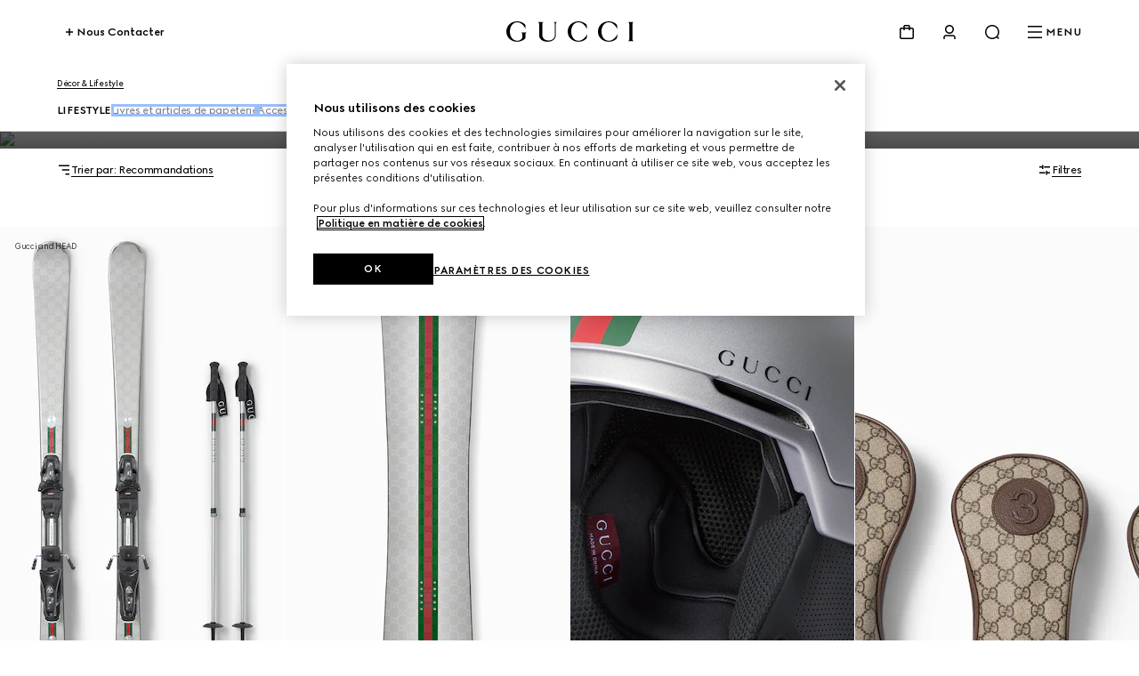

--- FILE ---
content_type: text/html; charset=utf-8
request_url: https://www.gucci.com/fr/fr/ca/decor-lifestyle/lifestyle-c-lifestyle
body_size: 161961
content:
<!DOCTYPE html><html lang="fr" dir="ltr"><head><meta charSet="utf-8"/><meta name="viewport" content="width=device-width, initial-scale=1, maximum-scale=2"/><link rel="stylesheet" href="/plp/_next/static/css/94ed37dd0033026a.css" data-precedence="next"/><link rel="stylesheet" href="/plp/_next/static/css/be9252e6758bd1eb.css" data-precedence="next"/><link rel="stylesheet" href="/plp/_next/static/css/47c96da75bdd1f54.css" data-precedence="next"/><link rel="stylesheet" href="/plp/_next/static/css/2fb7c87bbeb36fc5.css" data-precedence="next"/><link rel="stylesheet" href="/plp/_next/static/css/90f659525cc7af19.css" data-precedence="next"/><link rel="stylesheet" href="/plp/_next/static/css/b503f8344f6b065e.css" data-precedence="next"/><link rel="stylesheet" href="/plp/_next/static/css/3a8b317cab3d1830.css" data-precedence="next"/><link rel="preload" as="script" fetchPriority="low" href="/plp/_next/static/chunks/webpack-4c30e74a98c95bdd.js"/><script type="text/javascript" src="https://www.gucci.com/static/48aa00698c14f05c60ad3b5f0ef2bf8454a63794300564" async ></script><script src="/plp/_next/static/chunks/2e3483eb-b77b2b53debd5586.js" async=""></script><script src="/plp/_next/static/chunks/240-68414a74d3365fff.js" async=""></script><script src="/plp/_next/static/chunks/main-app-fa4f73a8223244de.js" async=""></script><script src="/plp/_next/static/chunks/cef65ff5-66de2c19544455d2.js" async=""></script><script src="/plp/_next/static/chunks/860-f74c17cb4ba5ead2.js" async=""></script><script src="/plp/_next/static/chunks/app/%5Bcountry%5D/%5Blanguage%5D/layout-237bb15b83821457.js" async=""></script><script src="https://componentsfront.guccidigital.io/analytics/index.umd.js" async=""></script><script src="https://cdn-pci.optimizely.com/js/5016740305.js" async=""></script><script src="https://componentsfront.guccidigital.io/riskified/riskified.js" async=""></script><script src="/plp/_next/static/chunks/286-3d0603ac271ed2da.js" async=""></script><script src="/plp/_next/static/chunks/961-ca358394a8a76a64.js" async=""></script><script src="/plp/_next/static/chunks/41-62ab4d5f2553acfa.js" async=""></script><script src="/plp/_next/static/chunks/app/%5Bcountry%5D/%5Blanguage%5D/ca/%5B...category%5D/page-1f41d63644a759a2.js" async=""></script><link rel="shortcut icon" href="/_ui/responsive/common/images/favicon.png"/><link rel="apple-touch-icon" href="https://componentsfront.guccidigital.io/design-system/public/icons/AppIcon_Light_120.png" sizes="120x120"/><link rel="apple-touch-icon" href="https://componentsfront.guccidigital.io/design-system/public/icons/AppIcon_Light_152.png" sizes="152x152"/><link rel="apple-touch-icon" href="https://componentsfront.guccidigital.io/design-system/public/icons/AppIcon_Light_167.png" sizes="167x167"/><link rel="apple-touch-icon" href="https://componentsfront.guccidigital.io/design-system/public/icons/AppIcon_Light_180.png" sizes="180x180"/><link rel="modulepreload" href="https://www.gucci.com/deps/_static/react@18.2.0"/><link rel="modulepreload" href="https://www.gucci.com/deps/_static/react-dom@18.2.0"/><link rel="modulepreload" href="https://www.gucci.com/deps/_static/react@18.2.0/jsx-runtime"/><link rel="modulepreload" href="https://www.gucci.com/deps/_static/react-dom@18.2.0/client"/><link rel="modulepreload" href="https://www.gucci.com/deps/_static/react-dom@18.2.0/es2022/client.mjs"/><link rel="modulepreload" href="https://www.gucci.com/deps/_static/react@18.2.0/es2022/react.mjs"/><link rel="modulepreload" href="https://www.gucci.com/deps/_static/scheduler@^0.23.0?target=es2022"/><link rel="modulepreload" href="https://www.gucci.com/deps/_static/scheduler@0.23.2/es2022/scheduler.mjs"/><link rel="modulepreload" href="https://www.gucci.com/deps/_static/react-dom@18.2.0/es2022/react-dom.mjs"/><link rel="modulepreload" href="https://www.gucci.com/deps/_static/react@18.2.0/es2022/jsx-runtime.mjs"/><title>Collection Lifestyle de Luxe | Kits de Jeux | GUCCI® FR</title><meta name="description" content="Découvrez la Collection Lifestyle de GUCCI. Explorez des Jeux de Créateur, des Kits de Voyage de Luxe et Bien Plus. Livraison et Emballage Cadeau Offerts."/><meta name="robots" content="index, follow"/><link rel="canonical" href="https://www.gucci.com/fr/fr/ca/decor-lifestyle/lifestyle-c-lifestyle"/><meta property="og:title" content="Collection Lifestyle de Luxe | Kits de Jeux | GUCCI® FR"/><meta property="og:description" content="Découvrez la Collection Lifestyle de GUCCI. Explorez des Jeux de Créateur, des Kits de Voyage de Luxe et Bien Plus. Livraison et Emballage Cadeau Offerts."/><meta property="og:url" content="https://www.gucci.com/fr/fr/ca/decor-lifestyle/lifestyle-c-lifestyle"/><meta property="og:image" content="http://media.gucci.com/style/HEXFBFBFB_South_0_160_640x640/1757608266/850192_FAEST_9046_001_100_0000_Light.jpg"/><meta property="og:image:secure_url" content="https://media.gucci.com/style/HEXFBFBFB_South_0_160_640x640/1757608266/850192_FAEST_9046_001_100_0000_Light.jpg"/><meta property="og:image:type" content="image/jpeg"/><meta name="twitter:card" content="summary_large_image"/><meta name="twitter:title" content="Collection Lifestyle de Luxe | Kits de Jeux | GUCCI® FR"/><meta name="twitter:description" content="Découvrez la Collection Lifestyle de GUCCI. Explorez des Jeux de Créateur, des Kits de Voyage de Luxe et Bien Plus. Livraison et Emballage Cadeau Offerts."/><meta name="twitter:image" content="http://media.gucci.com/style/HEXFBFBFB_South_0_160_640x640/1757608266/850192_FAEST_9046_001_100_0000_Light.jpg"/><meta name="twitter:image:secure_url" content="https://media.gucci.com/style/HEXFBFBFB_South_0_160_640x640/1757608266/850192_FAEST_9046_001_100_0000_Light.jpg"/><meta name="twitter:image:type" content="image/jpeg"/><link rel="stylesheet" href="https://www.gucci.com/design-system-assets/_public/latest/common.min.css"/><script src="https://componentsfront.guccidigital.io/web_tracking_compliance/index.js" defer=""></script><script src="https://componentsfront.guccidigital.io/speedcurve/speedcurve.js" defer=""></script><script src="https://cdn.speedcurve.com/js/lux.js?id=111210459" defer=""></script><script type="module">
import {datadogLogs} from "https://www.gucci.com/deps/_static/@datadog/browser-logs@6.4.0"
window.DD_LOGS_REPLATFORMING = datadogLogs;
</script><script src="/plp/_next/static/chunks/polyfills-42372ed130431b0a.js" noModule=""></script>
<script>(window.BOOMR_mq=window.BOOMR_mq||[]).push(["addVar",{"rua.upush":"false","rua.cpush":"true","rua.upre":"false","rua.cpre":"true","rua.uprl":"false","rua.cprl":"false","rua.cprf":"false","rua.trans":"SJ-b894aa29-542a-489b-8056-2605b28c3fe0","rua.cook":"false","rua.ims":"false","rua.ufprl":"false","rua.cfprl":"true","rua.isuxp":"false","rua.texp":"norulematch","rua.ceh":"false","rua.ueh":"false","rua.ieh.st":"0"}]);</script>
<script>!function(){function o(n,i){if(n&&i)for(var r in i)i.hasOwnProperty(r)&&(void 0===n[r]?n[r]=i[r]:n[r].constructor===Object&&i[r].constructor===Object?o(n[r],i[r]):n[r]=i[r])}try{var n=decodeURIComponent("%7B%0A%20%20%20%20%22RT%22%3A%20%7B%0A%20%20%20%20%20%20%20%20%22cookie%22%3A%20%22%22%0A%20%20%20%20%7D%0A%7D");if(n.length>0&&window.JSON&&"function"==typeof window.JSON.parse){var i=JSON.parse(n);void 0!==window.BOOMR_config?o(window.BOOMR_config,i):window.BOOMR_config=i}}catch(r){window.console&&"function"==typeof window.console.error&&console.error("mPulse: Could not parse configuration",r)}}();</script>
                              <script>!function(e){var n="https://s.go-mpulse.net/boomerang/";if("True"=="True")e.BOOMR_config=e.BOOMR_config||{},e.BOOMR_config.PageParams=e.BOOMR_config.PageParams||{},e.BOOMR_config.PageParams.pci=!0,n="https://s2.go-mpulse.net/boomerang/";if(window.BOOMR_API_key="S9ASQ-G4N32-5WU5H-GLJH3-YANFZ",function(){function e(){if(!r){var e=document.createElement("script");e.id="boomr-scr-as",e.src=window.BOOMR.url,e.async=!0,o.appendChild(e),r=!0}}function t(e){r=!0;var n,t,a,i,d=document,O=window;if(window.BOOMR.snippetMethod=e?"if":"i",t=function(e,n){var t=d.createElement("script");t.id=n||"boomr-if-as",t.src=window.BOOMR.url,BOOMR_lstart=(new Date).getTime(),e=e||d.body,e.appendChild(t)},!window.addEventListener&&window.attachEvent&&navigator.userAgent.match(/MSIE [67]\./))return window.BOOMR.snippetMethod="s",void t(o,"boomr-async");a=document.createElement("IFRAME"),a.src="about:blank",a.title="",a.role="presentation",a.loading="eager",i=(a.frameElement||a).style,i.width=0,i.height=0,i.border=0,i.display="none",o.appendChild(a);try{O=a.contentWindow,d=O.document.open()}catch(_){n=document.domain,a.src="javascript:var d=document.open();d.domain='"+n+"';void 0;",O=a.contentWindow,d=O.document.open()}if(n)d._boomrl=function(){this.domain=n,t()},d.write("<bo"+"dy onload='document._boomrl();'>");else if(O._boomrl=function(){t()},O.addEventListener)O.addEventListener("load",O._boomrl,!1);else if(O.attachEvent)O.attachEvent("onload",O._boomrl);d.close()}function a(e){window.BOOMR_onload=e&&e.timeStamp||(new Date).getTime()}if(!window.BOOMR||!window.BOOMR.version&&!window.BOOMR.snippetExecuted){window.BOOMR=window.BOOMR||{},window.BOOMR.snippetStart=(new Date).getTime(),window.BOOMR.snippetExecuted=!0,window.BOOMR.snippetVersion=14,window.BOOMR.url=n+"S9ASQ-G4N32-5WU5H-GLJH3-YANFZ";var i=document.currentScript||document.getElementsByTagName("script")[0],o=i.parentNode,r=!1,d=document.createElement("link");if(d.relList&&"function"==typeof d.relList.supports&&d.relList.supports("preload")&&"as"in d)window.BOOMR.snippetMethod="p",d.href=window.BOOMR.url,d.rel="preload",d.as="script",d.addEventListener("load",e),d.addEventListener("error",function(){t(!0)}),setTimeout(function(){if(!r)t(!0)},3e3),BOOMR_lstart=(new Date).getTime(),o.appendChild(d);else t(!1);if(window.addEventListener)window.addEventListener("load",a,!1);else if(window.attachEvent)window.attachEvent("onload",a)}}(),"".length>0)if(e&&"performance"in e&&e.performance&&"function"==typeof e.performance.setResourceTimingBufferSize)e.performance.setResourceTimingBufferSize();!function(){if(BOOMR=e.BOOMR||{},BOOMR.plugins=BOOMR.plugins||{},!BOOMR.plugins.AK){var n="true"=="true"?1:0,t="",a="bu5nlqaxeeo4y2lme6uq-f-64d5fa2eb-clientnsv4-s.akamaihd.net",i="false"=="true"?2:1,o={"ak.v":"39","ak.cp":"1682951","ak.ai":parseInt("487174",10),"ak.ol":"0","ak.cr":9,"ak.ipv":4,"ak.proto":"h2","ak.rid":"f579a0b6","ak.r":44332,"ak.a2":n,"ak.m":"dscx","ak.n":"essl","ak.bpcip":"13.58.213.0","ak.cport":54224,"ak.gh":"23.33.28.204","ak.quicv":"","ak.tlsv":"tls1.3","ak.0rtt":"","ak.0rtt.ed":"","ak.csrc":"-","ak.acc":"","ak.t":"1768695721","ak.ak":"hOBiQwZUYzCg5VSAfCLimQ==bwlBqOR/2/Y8xfzuJ6fRjndtPL+DoHFjXYpqhF/g0SwJoOPnSUyhkIrh99iR2S3JkE78HNdNOuCtt1FxHwWI2iYv0U7TgcaSA58Pl2F4gvJ1d5LGKpQNDhzqBJ3oq4B66xeUBm8tm0Ukh8iMFwq1HyO+wBwwQflfGbp9+AuGt+UDi1utJL8/kehlHhksJyAVObAyb6E6Y6GEhO1Cqz2R+o0fIl0rlrUxQlp537jeve7VRrcJix1wjiu03C/dnpTXTnysGwcIuUK5lytfblH5aEi/ybnqdoiWF+rmGUve+Djor2JXOWiRTvIfzzLvhuZXN319BtGvebuPN1pjHm+jrG6E8kQzVSwibkq8BZxcozegTt3oaL8ea+iG3uqoYWzbiYSS4T03LdaaY27tyFZeSAIjXTDzG7XaSfU9O6n7wuY=","ak.pv":"338","ak.dpoabenc":"","ak.tf":i};if(""!==t)o["ak.ruds"]=t;var r={i:!1,av:function(n){var t="http.initiator";if(n&&(!n[t]||"spa_hard"===n[t]))o["ak.feo"]=void 0!==e.aFeoApplied?1:0,BOOMR.addVar(o)},rv:function(){var e=["ak.bpcip","ak.cport","ak.cr","ak.csrc","ak.gh","ak.ipv","ak.m","ak.n","ak.ol","ak.proto","ak.quicv","ak.tlsv","ak.0rtt","ak.0rtt.ed","ak.r","ak.acc","ak.t","ak.tf"];BOOMR.removeVar(e)}};BOOMR.plugins.AK={akVars:o,akDNSPreFetchDomain:a,init:function(){if(!r.i){var e=BOOMR.subscribe;e("before_beacon",r.av,null,null),e("onbeacon",r.rv,null,null),r.i=!0}return this},is_complete:function(){return!0}}}}()}(window);</script></head><body><div hidden=""><!--$--><!--/$--></div><div id="header" data-testid="ssi-header" data-client-props="">
    
    
      
      <style data-styled="true" data-styled-version="5.3.6">.bFwKDs{background:var(--g-color-background,white);box-shadow:0 4px 8px rgb(0 0 0 / 8%);display:block;}/*!sc*/
.bFwKDs[data-isopen='false']{display:none;}/*!sc*/
.bFwKDs > span:first-child{position:absolute;-webkit-transform:translate(0,-12px);-ms-transform:translate(0,-12px);transform:translate(0,-12px);}/*!sc*/
data-styled.g40[id="Flyout__FlyoutContent-sc-c6195314-0"]{content:"bFwKDs,"}/*!sc*/
.jdbrTi{line-height:0;-webkit-transition:visibility 0.8s cubic-bezier(0.5,0,0,1);transition:visibility 0.8s cubic-bezier(0.5,0,0,1);visibility:visible;}/*!sc*/
.jdbrTi a,.jdbrTi button{color:var(--g-color-foreground);}/*!sc*/
.jdbrTi[data-hidden='true']{visibility:hidden;}/*!sc*/
data-styled.g276[id="Navigation-styles__DrawerWrapper-sc-34a9cd5c-0"]{content:"jdbrTi,"}/*!sc*/
.btpiQS{list-style:none;padding-bottom:1.5rem;padding-top:0;}/*!sc*/
.btpiQS[data-is-first-non-shoppable-item='true']{padding-top:1rem;}/*!sc*/
data-styled.g277[id="MenuItem-styles__ListItem-sc-7b325c80-0"]{content:"btpiQS,"}/*!sc*/
.hJRodu[data-menu-item-color='true']{--g-nav-button-color:var(--menu-font-color);--g-icon-fill-color:var(--menu-font-color);--g-icon-stroke-color:var(--menu-font-color);}/*!sc*/
data-styled.g278[id="MenuItem-styles__NavButtonWrapper-sc-7b325c80-1"]{content:"hJRodu,"}/*!sc*/
.idBHVh[data-menu-item-color='true']{--g-color-foreground:var(--menu-font-color);--g-icon-fill-color:var(--menu-font-color);--g-icon-stroke-color:var(--menu-font-color);}/*!sc*/
data-styled.g279[id="MenuItem-styles__MenuItemWrapper-sc-7b325c80-2"]{content:"idBHVh,"}/*!sc*/
.clVLGc{margin:2rem 0 3rem;}/*!sc*/
data-styled.g281[id="NavigationLevelCategory-styles__NavigationLevelCategory-sc-7e7c8434-0"]{content:"clVLGc,"}/*!sc*/
.dDlHdX{cursor:default;}/*!sc*/
data-styled.g282[id="NavigationLevelCategory-styles__TitleWithoutLink-sc-7e7c8434-1"]{content:"dDlHdX,"}/*!sc*/
.dIQHv{-webkit-text-decoration:none;text-decoration:none;}/*!sc*/
data-styled.g283[id="NavigationLevelCategory-styles__TitleWithLink-sc-7e7c8434-2"]{content:"dIQHv,"}/*!sc*/
.cwiLoV{padding:3.5rem 0.25rem 0;}/*!sc*/
.cwiLoV li{list-style:none;padding-bottom:1.5rem;}/*!sc*/
data-styled.g284[id="NavigationBottomLinks-styles__NavigationBottomLinksList-sc-2b26d5fd-0"]{content:"cwiLoV,"}/*!sc*/
.hwfrQA{overflow:hidden;}/*!sc*/
@media screen and (max-width:1024px){.hwfrQA{padding-top:3.5rem;}.hwfrQA::before{content:'';position:absolute;width:100%;height:4rem;top:0;left:0;background:var(--g-color-background);z-index:1;}.hwfrQA::after{content:'';position:absolute;width:100%;height:6rem;bottom:0;left:0;pointer-events:none;background:linear-gradient( 180deg,rgba(0,0,0,0%) 0%,var(--g-color-background,var(--g-color-white)) 100% );}}/*!sc*/
data-styled.g285[id="NavigationMenu-styles__Container-sc-5dd76c3f-0"]{content:"hwfrQA,"}/*!sc*/
.fmSKIb{position:relative;width:300%;min-height:var(--dynamic-height,initial);-webkit-transition:-webkit-transform 0.8s cubic-bezier(0.5,0,0,1);-webkit-transition:transform 0.8s cubic-bezier(0.5,0,0,1);transition:transform 0.8s cubic-bezier(0.5,0,0,1);}/*!sc*/
.fmSKIb[data-menulevel='l1']{-webkit-transform:translateX(0);-ms-transform:translateX(0);transform:translateX(0);}/*!sc*/
.fmSKIb[data-menulevel='l2']{-webkit-transform:translateX(calc(-100% * (1 / 3)));-ms-transform:translateX(calc(-100% * (1 / 3)));transform:translateX(calc(-100% * (1 / 3)));}/*!sc*/
[dir='rtl'] .NavigationMenu-styles__MenuLevelsContainer-sc-5dd76c3f-1[data-menulevel='l2']{-webkit-transform:translateX(calc(+100% * (1 / 3)));-ms-transform:translateX(calc(+100% * (1 / 3)));transform:translateX(calc(+100% * (1 / 3)));}/*!sc*/
.fmSKIb[data-menulevel='l3']{-webkit-transform:translateX(calc(-100% * (2 / 3)));-ms-transform:translateX(calc(-100% * (2 / 3)));transform:translateX(calc(-100% * (2 / 3)));}/*!sc*/
[dir='rtl'] .NavigationMenu-styles__MenuLevelsContainer-sc-5dd76c3f-1[data-menulevel='l3']{-webkit-transform:translateX(calc(100% * (2 / 3)));-ms-transform:translateX(calc(100% * (2 / 3)));transform:translateX(calc(100% * (2 / 3)));}/*!sc*/
data-styled.g286[id="NavigationMenu-styles__MenuLevelsContainer-sc-5dd76c3f-1"]{content:"fmSKIb,"}/*!sc*/
.cnonPa{padding:4px;box-sizing:border-box;-webkit-transition:visibility 0.8s cubic-bezier(0.5,0,0,1);transition:visibility 0.8s cubic-bezier(0.5,0,0,1);visibility:visible;}/*!sc*/
.cnonPa[data-visibility='false']{visibility:hidden;}/*!sc*/
.cnonPa span,.cnonPa svg,.cnonPa path{-webkit-transition:none;transition:none;}/*!sc*/
data-styled.g287[id="NavigationMenu-styles__NavigationListContainer-sc-5dd76c3f-2"]{content:"cnonPa,"}/*!sc*/
.eQgjkt{position:absolute;top:0;left:0;}/*!sc*/
[dir='rtl'] .NavigationMenu-styles__NavigationNestedListContainer-sc-5dd76c3f-3{right:0;}/*!sc*/
data-styled.g288[id="NavigationMenu-styles__NavigationNestedListContainer-sc-5dd76c3f-3"]{content:"eQgjkt,"}/*!sc*/
.iKNrXj{width:calc(100% / 3);}/*!sc*/
data-styled.g289[id="NavigationMenu-styles__Level1Container-sc-5dd76c3f-4"]{content:"iKNrXj,"}/*!sc*/
.kvPCBW{width:calc(100% / 3);-webkit-transform:translateX(100%);-ms-transform:translateX(100%);transform:translateX(100%);}/*!sc*/
[dir='rtl'] .NavigationMenu-styles__Level2Container-sc-5dd76c3f-5{-webkit-transform:translateX(-100%);-ms-transform:translateX(-100%);transform:translateX(-100%);}/*!sc*/
data-styled.g290[id="NavigationMenu-styles__Level2Container-sc-5dd76c3f-5"]{content:"kvPCBW,"}/*!sc*/
.iNoHWU{width:100%;-webkit-transform:translateX(100%);-ms-transform:translateX(100%);transform:translateX(100%);}/*!sc*/
[dir='rtl'] .NavigationMenu-styles__Level3Container-sc-5dd76c3f-6{-webkit-transform:translateX(-100%);-ms-transform:translateX(-100%);transform:translateX(-100%);}/*!sc*/
data-styled.g291[id="NavigationMenu-styles__Level3Container-sc-5dd76c3f-6"]{content:"iNoHWU,"}/*!sc*/
.dOIVGW{padding:0;margin:0;}/*!sc*/
data-styled.g292[id="NavigationMenu-styles__List-sc-5dd76c3f-7"]{content:"dOIVGW,"}/*!sc*/
.fllmIB{display:-webkit-box;display:-webkit-flex;display:-ms-flexbox;display:flex;-webkit-flex-wrap:wrap;-ms-flex-wrap:wrap;flex-wrap:wrap;row-gap:2rem;-webkit-box-pack:justify;-webkit-justify-content:space-between;-ms-flex-pack:justify;justify-content:space-between;width:100%;padding-bottom:3.5rem;}/*!sc*/
data-styled.g293[id="ThematicNavigation-styles__ThematicNavigation-sc-8c99e338-0"]{content:"fllmIB,"}/*!sc*/
.jmPLQh{width:48%;}/*!sc*/
.jmPLQh:only-child{width:100%;}/*!sc*/
data-styled.g294[id="ThematicNavigationItem-styles__Wrapper-sc-91d6dd34-0"]{content:"jmPLQh,"}/*!sc*/
.cjjcHo{display:block;object-fit:cover;width:100%;vertical-align:top;-webkit-transition:-webkit-transform 0.8s cubic-bezier(0.5,0,0,1);-webkit-transition:transform 0.8s cubic-bezier(0.5,0,0,1);transition:transform 0.8s cubic-bezier(0.5,0,0,1);}/*!sc*/
.cjjcHo:hover{-webkit-transform:scale(0.95);-ms-transform:scale(0.95);transform:scale(0.95);}/*!sc*/
data-styled.g295[id="ThematicNavigationItem-styles__Image-sc-91d6dd34-1"]{content:"cjjcHo,"}/*!sc*/
.GPtBU{display:-webkit-box;-webkit-line-clamp:2;-webkit-box-orient:vertical;overflow:hidden;text-overflow:ellipsis;width:100%;vertical-align:top;padding-top:0.5rem;visibility:inherit;}/*!sc*/
.GPtBU[data-is-loading='true']{visibility:hidden;}/*!sc*/
data-styled.g296[id="ThematicNavigationItem-styles__Label-sc-91d6dd34-2"]{content:"GPtBU,"}/*!sc*/
.cxgfzO{-webkit-text-decoration:none;text-decoration:none;color:inherit;pointer-events:inherit;}/*!sc*/
.cxgfzO[data-is-loading='true']{pointer-events:none;}/*!sc*/
data-styled.g297[id="ThematicNavigationItem-styles__Anchor-sc-91d6dd34-3"]{content:"cxgfzO,"}/*!sc*/
.fhJsMI{position:relative;color:var(--g-color-foreground);-webkit-transition:min-height 0.8s cubic-bezier(0.5,0,0,1);transition:min-height 0.8s cubic-bezier(0.5,0,0,1);will-change:min-height;z-index:var(--g-header-container-z-index,100);min-height:var(--g-rbc-header-height,--g-header-expanded-height);}/*!sc*/
.fhJsMI[data-expanded='true'][data-transparent='false']{--g-rbc-logo-width:calc(100vw - 2rem);min-height:calc( var(--g-rbc-logo-width) / 6.247 + var(--g-rbc-header-height,--g-header-expanded-height) + 1.5rem );}/*!sc*/
@media screen and (min-width:768px){.fhJsMI[data-expanded='true'][data-transparent='false']{--g-rbc-logo-width:calc(100vw - 4rem);}}/*!sc*/
@media screen and (min-width:1024px){.fhJsMI[data-expanded='true'][data-transparent='false']{--g-rbc-logo-width:calc(100vw - 8rem);}}/*!sc*/
@media screen and (min-width:1366px){.fhJsMI[data-expanded='true'][data-transparent='false']{--g-rbc-logo-width:calc(1440px - 8rem);}}/*!sc*/
.fhJsMI a,.fhJsMI button{color:var(--g-color-foreground);}/*!sc*/
data-styled.g299[id="Header-styles__HeaderContainer-sc-8c19c597-0"]{content:"fhJsMI,"}/*!sc*/
.jnSwcv{position:fixed;top:0;left:0;right:0;background:var(--g-color-background);}/*!sc*/
.jnSwcv[data-transparent='true']{background:transparent;}/*!sc*/
.jnSwcv[data-is-big-logo='false'],.jnSwcv[data-transparent='false']{-webkit-transition:background 1.2s ease;transition:background 1.2s ease;will-change:background;}/*!sc*/
data-styled.g300[id="Header-styles__FixedContainer-sc-8c19c597-1"]{content:"jnSwcv,"}/*!sc*/
.fMiCPf{box-sizing:border-box;margin:0 auto;max-width:1440px;padding:1.5rem 1rem;}/*!sc*/
.fMiCPf[data-transparent='true']{--g-color-foreground:var(--g-color-white);}/*!sc*/
.fMiCPf[data-transparent='true'][data-transparent-inversed='true']{--g-color-foreground:var(--g-color-black);}/*!sc*/
@media screen and (min-width:768px){.fMiCPf{padding:1.5rem 2rem;}}/*!sc*/
@media screen and (min-width:1024px){.fMiCPf{padding:1.5rem 4rem;}}/*!sc*/
data-styled.g301[id="Header-styles__ContentContainer-sc-8c19c597-2"]{content:"fMiCPf,"}/*!sc*/
.bEdOlU{display:-webkit-box;display:-webkit-flex;display:-ms-flexbox;display:flex;-webkit-align-items:center;-webkit-box-align:center;-ms-flex-align:center;align-items:center;-webkit-box-pack:end;-webkit-justify-content:flex-end;-ms-flex-pack:end;justify-content:flex-end;height:24px;position:relative;}/*!sc*/
@media screen and (min-width:1024px){.bEdOlU{-webkit-box-pack:justify;-webkit-justify-content:space-between;-ms-flex-pack:justify;justify-content:space-between;}}/*!sc*/
data-styled.g302[id="Header-styles__HeaderContent-sc-8c19c597-3"]{content:"bEdOlU,"}/*!sc*/
:root{--g-rbc-header-height:72px;--g-rbc-header-base-height:72px;}/*!sc*/
.g-header-transparency-override[data-header-transparency-mode="opaque"] .g-rbc-header-sentinel-node{display:inline-block;position:fixed;width:1px;height:1px;margin:0;padding:0;border:none;outline:none;pointer-events:none;-webkit-user-select:none;-moz-user-select:none;-ms-user-select:none;user-select:none;left:-120vw;top:-120vh;}/*!sc*/
.g-header-transparency-override[data-header-transparency-mode="transparent"] .g-rbc-header-sentinel-node{display:inline-block;position:fixed;width:1px;height:1px;margin:0;padding:0;border:none;outline:none;pointer-events:none;-webkit-user-select:none;-moz-user-select:none;-ms-user-select:none;user-select:none;left:44vw;top:44vh;}/*!sc*/
data-styled.g304[id="sc-global-PLUBC1"]{content:"sc-global-PLUBC1,"}/*!sc*/
.kPIfWO{-webkit-transition:opacity 0.8s cubic-bezier(0.5,0,0,1),width 0.8s cubic-bezier(0.5,0,0,1),-webkit-transform 0.8s cubic-bezier(0.5,0,0,1),padding-bottom 0.8s cubic-bezier(0.5,0,0,1);-webkit-transition:opacity 0.8s cubic-bezier(0.5,0,0,1),width 0.8s cubic-bezier(0.5,0,0,1),transform 0.8s cubic-bezier(0.5,0,0,1),padding-bottom 0.8s cubic-bezier(0.5,0,0,1);transition:opacity 0.8s cubic-bezier(0.5,0,0,1),width 0.8s cubic-bezier(0.5,0,0,1),transform 0.8s cubic-bezier(0.5,0,0,1),padding-bottom 0.8s cubic-bezier(0.5,0,0,1);width:143px;height:0;padding-bottom:0;will-change:width,transform,padding-bottom;-webkit-transform:translate3d(0,-24px,0);-ms-transform:translate3d(0,-24px,0);transform:translate3d(0,-24px,0);}/*!sc*/
.kPIfWO[data-expanded='true']{width:100%;-webkit-transform:translate3d(0,24px,0);-ms-transform:translate3d(0,24px,0);transform:translate3d(0,24px,0);height:auto;padding-bottom:24px;}/*!sc*/
@media screen and (min-width:1024px){.kPIfWO{margin:0 auto;}}/*!sc*/
.kPIfWO a svg{outline-offset:inherit;outline:inherit;}/*!sc*/
.kPIfWO a:focus-visible{outline-offset:0;outline:3px solid var(--g-color-accessibility);}/*!sc*/
data-styled.g305[id="Logo-styles__LogoContainer-sc-2c6dfc6a-0"]{content:"kPIfWO,"}/*!sc*/
.gZEnNe{-webkit-box-flex:1;-webkit-flex-grow:1;-ms-flex-positive:1;flex-grow:1;}/*!sc*/
@media screen and (min-width:1024px){.gZEnNe{-webkit-box-flex:unset;-webkit-flex-grow:unset;-ms-flex-positive:unset;flex-grow:unset;}}/*!sc*/
data-styled.g306[id="Logo-styles__LogoAnchor-sc-2c6dfc6a-1"]{content:"gZEnNe,"}/*!sc*/
.cfGGEb{position:absolute;-webkit-transform:translateY(-20px);-ms-transform:translateY(-20px);transform:translateY(-20px);}/*!sc*/
.cfGGEb a{display:inline-block;top:0;-webkit-transform:translateX(-10000px);-ms-transform:translateX(-10000px);transform:translateX(-10000px);}/*!sc*/
.cfGGEb a:focus{-webkit-transform:translateX(0);-ms-transform:translateX(0);transform:translateX(0);}/*!sc*/
data-styled.g307[id="SkipToMainContent-styles__SkipLinkContainer-sc-9aae8c7d-0"]{content:"cfGGEb,"}/*!sc*/
.bvYFNM{-webkit-align-items:baseline;-webkit-box-align:baseline;-ms-flex-align:baseline;align-items:baseline;position:relative;display:-webkit-box;display:-webkit-flex;display:-ms-flexbox;display:flex;padding:0;margin:0;list-style:none;line-height:0;}/*!sc*/
.bvYFNM > li{padding-left:1rem;}/*!sc*/
@media screen and (min-width:1024px){.bvYFNM > li{padding-left:1.5rem;}}/*!sc*/
[dir='rtl'] .HeaderActions-styles__Wrapper-sc-87b5abec-0 > li{padding-right:1rem;padding-left:0;}/*!sc*/
@media screen and (min-width:1024px){[dir='rtl'] .HeaderActions-styles__Wrapper-sc-87b5abec-0 > li{padding-right:1.5rem;}}/*!sc*/
.bvYFNM > li > button,.bvYFNM > li > nav > button{-webkit-align-items:center;-webkit-box-align:center;-ms-flex-align:center;align-items:center;background:transparent;border:0;box-sizing:border-box;cursor:pointer;display:-webkit-box;display:-webkit-flex;display:-ms-flexbox;display:flex;font-family:inherit;font-size:0.75rem;font-weight:700;gap:0.5rem;padding:0;}/*!sc*/
data-styled.g320[id="HeaderActions-styles__Wrapper-sc-87b5abec-0"]{content:"bvYFNM,"}/*!sc*/
.jiiHjr{position:relative;}/*!sc*/
data-styled.g321[id="Cart-styles__CartIconButton-sc-a5ca1fd0-0"]{content:"jiiHjr,"}/*!sc*/
.dbffFM{padding:2rem 1rem;}/*!sc*/
.dbffFM li{list-style:none;margin-bottom:2rem;}/*!sc*/
.dbffFM li a{-webkit-text-decoration:none;text-decoration:none;}/*!sc*/
.dbffFM li:last-child{border-bottom:none;margin-bottom:0;}/*!sc*/
data-styled.g338[id="MyAccountList-styles__FlyoutList-sc-863bbbc3-0"]{content:"dbffFM,"}/*!sc*/
.gCCIJd{box-shadow:0 8px 24px rgba(0,0,0,0.1);border-radius:4px;margin:0 1rem;z-index:10;-webkit-transform:translate(0,16px);-ms-transform:translate(0,16px);transform:translate(0,16px);position:fixed;left:0;right:0;}/*!sc*/
.gCCIJd > span:first-child{display:none;}/*!sc*/
@media screen and (min-width:768px) and (max-width:1023px){.gCCIJd{margin:0 2rem;}}/*!sc*/
@media screen and (min-width:1024px){.gCCIJd{min-width:220px;margin:0;position:absolute;left:unset;right:0;}[dir='rtl'] .MyAccountFlyout-styles__FlyoutContainer-sc-e3ead7ad-0{left:0;right:unset;}.gCCIJd > span:first-child{display:none;}}/*!sc*/
data-styled.g340[id="MyAccountFlyout-styles__FlyoutContainer-sc-e3ead7ad-0"]{content:"gCCIJd,"}/*!sc*/
.jqLHmC{display:contents;}/*!sc*/
data-styled.g350[id="NavigationButton-styles__Nav-sc-70ae5af8-0"]{content:"jqLHmC,"}/*!sc*/
.bJEACc{display:none;text-transform:uppercase;-webkit-transition:color 0.8s cubic-bezier(0.5,0,0,1);transition:color 0.8s cubic-bezier(0.5,0,0,1);}/*!sc*/
@media screen and (min-width:1024px){.bJEACc{display:block;}}/*!sc*/
data-styled.g351[id="NavigationButton-styles__MenuText-sc-70ae5af8-1"]{content:"bJEACc,"}/*!sc*/
.idyNVi{-webkit-align-items:center;-webkit-box-align:center;-ms-flex-align:center;align-items:center;background:transparent;border:0;box-sizing:border-box;cursor:pointer;display:-webkit-box;display:-webkit-flex;display:-ms-flexbox;display:flex;font-family:inherit;font-size:0.75rem;font-weight:700;gap:0.5rem;color:inherit;visibility:hidden;pointer-events:none;}/*!sc*/
@media screen and (min-width:1024px){.idyNVi{display:inherit;opacity:1;-webkit-transition:opacity 0.8s cubic-bezier(0.5,0,0,1),visibility 0.8s cubic-bezier(0.5,0,0,1);transition:opacity 0.8s cubic-bezier(0.5,0,0,1),visibility 0.8s cubic-bezier(0.5,0,0,1);visibility:visible;pointer-events:unset;}.idyNVi:focus-within{opacity:1;visibility:visible;pointer-events:unset;}.idyNVi[data-hide='true']{opacity:0;pointer-events:none;}}/*!sc*/
.idyNVi span{-webkit-transition:color 0.8s cubic-bezier(0.5,0,0,1);transition:color 0.8s cubic-bezier(0.5,0,0,1);}/*!sc*/
.idyNVi svg{-webkit-transition:rotate 0.8s cubic-bezier(0.5,0,0,1);transition:rotate 0.8s cubic-bezier(0.5,0,0,1);}/*!sc*/
.idyNVi:hover svg{rotate:90deg;}/*!sc*/
data-styled.g352[id="ContactUs-styles__Button-sc-a1042eb7-0"]{content:"idyNVi,"}/*!sc*/
</style><link rel="stylesheet" href="https://prd-gucci-store-services.guccidigital.io/_next/static/chunks/markup/header-footer/bundle/css/layoutCSS.59b6c43a2438dde101b1.bundle.css?version=eb1bc7b">
      <div id="header-new-exp" data-testid="header-new-exp" data-header="[base64]/[base64]/[base64]" data-locale="fr-fr" data-microcopy="[base64]/[base64]/[base64]/[base64]" data-features=[base64] ><div id="g-rbc-header-container" data-testid="header" data-react-ds-version="5.8.4" data-ui-kit-version="5.7.1" data-react-version="18.2.0" data-expanded="false" data-transparent="false" style="--g-header-expanded-height:72px" class="Header-styles__HeaderContainer-sc-8c19c597-0 fhJsMI"><span class="g-rbc-header-sentinel-node" aria-hidden="true"></span><div data-transparent="false" data-is-big-logo="false" class="Header-styles__FixedContainer-sc-8c19c597-1 jnSwcv"><div data-testid="header-container" data-transparent="false" data-transparent-inversed="false" class="Header-styles__ContentContainer-sc-8c19c597-2 fMiCPf"><div class="SkipToMainContent-styles__SkipLinkContainer-sc-9aae8c7d-0 cfGGEb"><a href="#mainContent" class="_link_en2jp_1 _is-body-small_en2jp_114    " data-testid="link"><span>Skip to main content</span></a></div><div class="Header-styles__HeaderContent-sc-8c19c597-3 bEdOlU"><button data-hide="false" id="open_contact_us_drawer_header" aria-haspopup="dialog" class="ContactUs-styles__Button-sc-a1042eb7-0 idyNVi"><svg class=" " width="16" height="16" viewBox="0 0 16 16" fill="none" xmlns="http://www.w3.org/2000/svg" aria-hidden="true"><path d="M12 8.75H8.75V12H7.25V8.75H4V7.25H7.25V4H8.75V7.25H12V8.75Z" fill="var(--_g-icon-fill-color)"></path></svg><span>Nous Contacter</span></button><ul data-testid="header-actions" class="HeaderActions-styles__Wrapper-sc-87b5abec-0 bvYFNM"><li><button aria-label="Mon Panier" data-testid="cart" aria-expanded="false" aria-haspopup="dialog" aria-controls="minicart-flyout-container" class="Cart-styles__CartIconButton-sc-a5ca1fd0-0 jiiHjr"><svg class=" " width="24" height="24" viewBox="0 0 24 24" fill="none" xmlns="http://www.w3.org/2000/svg" aria-hidden="true"><path d="M18.0002 7H15.7502V5.75C15.7502 4.79 14.9702 4 14.0002 4H9.99023C9.03023 4 8.24023 
						4.78 8.24023 5.75V7H5.99023C4.89023 7 3.99023 7.89 3.99023 9V18C3.99023 19.1 4.88023 20 
						5.99023 20H17.9902C19.0902 20 19.9902 19.11 19.9902 18V9C19.9902 7.9 19.1002 7 17.9902 
						7H18.0002ZM9.75023 5.75C9.75023 5.61 9.86023 5.5 10.0002 5.5H14.0102C14.1502 5.5 14.2602 
						5.61 14.2602 5.75V7H9.76023V5.75H9.75023ZM18.5002 18.01C18.5002 18.28 18.2802 18.51 18.0002 
						18.51H6.00023C5.73023 18.51 5.50023 18.29 5.50023 18.01V9.01C5.50023 8.74 5.72023 8.51 6.00023 
						8.51H8.25023V10.01H9.75023V8.51H14.2502V10.01H15.7502V8.51H18.0002C18.2702 8.51 18.5002 8.73 
						18.5002 9.01V18.01Z" fill="var(--_g-icon-fill-color)"></path></svg></button></li><li><button data-testid="account-icon" aria-label="my account" aria-expanded="false" aria-haspopup="dialog" aria-controls="my-account-flyout-wrapper"><svg class="_my-account_1toe5_1   " width="24" height="24" viewBox="0 0 24 24" fill="none" xmlns="http://www.w3.org/2000/svg" aria-hidden="true"><path class="_no-logged_1toe5_4" d="M12 14C14.76 14 17 11.76 17 9C17 6.24 14.76 4 12 4C9.24 4 7 6.24 7 9C7 11.76 9.24 14 12 14ZM12 5.5C13.93 5.5 15.5 7.07 15.5 9C15.5 10.93 13.93 12.5 12 12.5C10.07 12.5 8.5 10.93 8.5 9C8.5 7.07 10.07 5.5 12 5.5ZM18.75 18V20H17.25V18C17.25 17.31 16.69 16.75 16 16.75H8C7.31 16.75 6.75 17.31 6.75 18V20H5.25V18C5.25 16.48 6.48 15.25 8 15.25H16C17.52 15.25 18.75 16.48 18.75 18Z" fill="var(--_g-icon-fill-color)"></path><path class="_logged_1toe5_1" d="M11.75 14C14.51 14 16.75 11.76 16.75 9C16.75 6.24 14.51 4 11.75 4C8.99 4 6.75 6.24 6.75 9C6.75 11.76 8.99 14 11.75 14ZM5 20V18C5 16.48 6.23 15.25 7.75 15.25H15.75C17.27 15.25 18.5 16.48 18.5 18V20H5Z" fill="var(--_g-icon-fill-color)"></path></svg></button><div id="my-account-flyout-wrapper"><div class="Flyout__FlyoutContent-sc-c6195314-0 bFwKDs MyAccountFlyout-styles__FlyoutContainer-sc-e3ead7ad-0 gCCIJd my-account-flyout-container with-theme-default" data-testid="my-account-flyout-container" data-isopen="false"><span aria-hidden="true"><svg width="13" height="9" viewBox="0 0 13 9" fill="none" xmlns="http://www.w3.org/2000/svg"><path d="M6.5 0L12.9952 8.25L0.00480938 8.25L6.5 0Z" fill="white"></path></svg></span><ul data-testid="flyout-wrapper" class="MyAccountList-styles__FlyoutList-sc-863bbbc3-0 dbffFM"><li><a aria-label="Connexion" href="/fr/fr/signIn" class="is-title-s">Connexion</a></li><li><a aria-label="Mes Commandes" href="/fr/fr/my-account/orders" class="is-title-s">Mes Commandes</a></li><li><a aria-label="Configuration du compte" href="/fr/fr/myaccount-settings" class="is-title-s">Configuration du compte</a></li><li><a aria-label="Carnet d’Adresses" href="/fr/fr/my-account/addressbook" class="is-title-s">Carnet d’Adresses</a></li><li><a aria-label="Portefeuille" href="/fr/fr/my-account/wallet" class="is-title-s">Portefeuille</a></li><li><a aria-label="Mes Favoris" href="/fr/fr/wishlist/saved-items" class="is-title-s">Mes Favoris</a></li><li><a aria-label="Mes Rendez-vous" href="/web/baa/fr/fr/appointments" class="is-title-s">Mes Rendez-vous</a></li></ul></div></div></li><li><button data-testid="search-spa-driven-search" aria-label="search" class="header-nav-parent-search search-spa-btn" aria-haspopup="dialog" aria-expanded="false"><svg class=" " width="24" height="24" viewBox="0 0 24 24" fill="none" xmlns="http://www.w3.org/2000/svg" aria-hidden="true"><path d="M20 12C20 7.58 16.42 4 12 4C7.58 4 4 7.58 4 12C4 16.42 7.58 20 12 20C13.94 20 15.72 19.31 17.1 18.16L18.94 20L20 18.94L18.16 17.1C19.31 15.72 20 13.94 20 12ZM12 18.5C8.42 18.5 5.5 15.58 5.5 12C5.5 8.42 8.42 5.5 12 5.5C15.58 5.5 18.5 8.42 18.5 12C18.5 15.58 15.58 18.5 12 18.5Z" fill="var(--_g-icon-fill-color)"></path></svg></button></li><li><nav aria-label="Main" class="NavigationButton-styles__Nav-sc-70ae5af8-0 jqLHmC"><button aria-label="menu toggle" id="menu-icon-btn" aria-haspopup="dialog"><svg class=" " width="24" height="24" viewBox="0 0 24 24" fill="none" xmlns="http://www.w3.org/2000/svg" aria-hidden="true"><path d="M20 6.5H4V5H20V6.5ZM20 11.25H4V12.75H20V11.25ZM20 17.5H4V19H20V17.5Z" fill="var(--_g-icon-fill-color)"></path></svg><span class="NavigationButton-styles__MenuText-sc-70ae5af8-1 bJEACc">MENU</span></button></nav></li></ul></div><div id="logo" data-testid="logo-container" data-expanded="false" style="opacity:1" class="Logo-styles__LogoContainer-sc-2c6dfc6a-0 kPIfWO"><a href="/fr/fr/" aria-label="gucci - go to homepage" class="Logo-styles__LogoAnchor-sc-2c6dfc6a-1 gZEnNe"><svg viewBox="0 0 1312 210" fill="none" xmlns="http://www.w3.org/2000/svg" class="
			_brand_icon_113d3_1
			_gucci_logo_1yorg_1
			" aria-label="Logo Gucci" aria-hidden="true"><path fill-rule="evenodd" clip-rule="evenodd" d="M0 104.57C0 44.8817 47.7192 0 111.198 0C137.048 0 159.565 7.14969 180.162 21.426C191.548 29.3368 196.801 35.3334 196.801 42.5984V77.4244H196.547C179.028 35.8408 147.277 9.96344 111.198 9.96344C68.2 9.96344 36.5878 49.8865 36.5878 104.709C36.5878 159.923 68.7092 198.831 112.98 198.831C140.357 198.831 164.68 180.08 164.68 160.707V136.998C164.68 126.803 160.584 118.639 153.155 114.303V114.049H208.442V114.303C201.013 118.639 196.917 126.803 196.917 136.998V165.066C196.917 172.977 191.548 181.649 173.752 192.096C154.937 203.19 132.674 209.187 110.273 209.187C47.3489 209.14 0 164.259 0 104.57ZM360.347 189.375C346.392 177.774 338.593 161.837 338.593 141.933V29.3369C338.593 19.1428 334.497 10.9783 327.069 6.64232V6.38862H382.355V6.64232C374.927 10.9783 370.83 19.1428 370.83 29.3369V137.09C370.83 154.434 376.199 168.087 386.058 178.028C397.328 189.375 414.338 196.017 435.443 196.271C474.739 196.663 500.195 173.692 500.195 140.157V29.3369C500.195 19.1428 496.099 10.9783 488.67 6.64232V6.38862H521.44V6.64232C514.011 10.9783 509.915 19.1428 509.915 29.3369V140.296C509.915 181.349 476.521 209.163 426.094 209.163C397.444 209.14 375.436 201.76 360.347 189.375ZM632.522 104.709C632.522 44.9047 680.241 0 743.72 0C769.431 0 792.088 7.14969 812.684 21.426C824.07 29.3368 829.323 35.3334 829.323 42.5984V77.4244H829.069C811.55 35.8408 779.799 9.96344 743.073 9.96344C700.722 9.96344 669.11 49.8865 669.11 104.709C669.11 159.3 700.722 199.085 744.345 199.085C779.545 199.085 812.8 173.323 834.438 130.609H834.692L829.948 166.819C829.046 173.715 824.07 179.965 812.684 187.853C792.088 202.129 769.431 209.14 743.72 209.14C679.478 208.887 632.522 164.259 632.522 104.709ZM944.872 104.709C944.872 44.9047 992.592 0 1056.07 0C1081.78 0 1104.44 7.14969 1125.03 21.426C1136.42 29.3368 1141.67 35.3334 1141.67 42.5984V77.4244H1141.42C1123.9 35.8408 1092.15 9.96344 1055.42 9.96344C1013.07 9.96344 981.46 49.8865 981.46 104.709C981.46 159.3 1013.07 199.085 1056.7 199.085C1091.89 199.085 1125.15 173.323 1146.79 130.609H1147.04L1142.3 166.819C1141.4 173.715 1136.42 179.965 1125.01 187.853C1104.41 202.129 1081.76 209.14 1056.05 209.14C991.851 208.887 944.872 164.259 944.872 104.709ZM1268.24 179.827V29.3369C1268.24 19.1428 1264.14 10.9783 1256.71 6.64232V6.38862H1312V6.64232C1304.57 10.9783 1300.48 19.1428 1300.48 29.3369V179.827C1300.48 190.021 1304.57 198.185 1312 202.521V202.775H1256.71V202.521C1264.14 198.185 1268.24 190.021 1268.24 179.827Z" fill="var(--_g-logo-fill-color)"></path></svg></a></div></div></div></div><div id="mainContent" tabindex="0"></div><div class="Navigation-styles__DrawerWrapper-sc-34a9cd5c-0 jdbrTi with-theme-default" data-hidden="true"><div><div tabindex="-1" data-focus-trap-fallback=":Ra:"><div inert="1" aria-hidden="true" class="
              _drawer_1qfo3_1
              
              
              
            " role="dialog" aria-modal="true" tabindex="0"><div id="navigation-container" class="_drawer-container_1qfo3_93"><div class="_drawer-content_1qfo3_169"><div class="NavigationMenu-styles__Container-sc-5dd76c3f-0 hwfrQA"><div data-testid="menu-levels-container" data-menulevel="l1" class="NavigationMenu-styles__MenuLevelsContainer-sc-5dd76c3f-1 fmSKIb"><div data-testid="menu-container-level-1" id="menu-container-level-1" data-visibility="false" class="NavigationMenu-styles__NavigationListContainer-sc-5dd76c3f-2 NavigationMenu-styles__Level1Container-sc-5dd76c3f-4 cnonPa iKNrXj"><ul class="NavigationMenu-styles__List-sc-5dd76c3f-7 dOIVGW"><li data-is-first-non-shoppable-item="false" data-menulevel="l1" class="MenuItem-styles__ListItem-sc-7b325c80-0 btpiQS"><div class="MenuItem-styles__NavButtonWrapper-sc-7b325c80-1 hJRodu"><a href="/fr/fr/nst/la-famiglia-collection" class="
        _nav-button_16kbx_1 
        undefined 
         
        " aria-disabled="false" aria-labelledby="label_l1_navigation_item_0"><span class="_title-row_16kbx_61"><span class="_label_16kbx_41" id="label_l1_navigation_item_0">Collection La Famiglia</span></span></a></div><div data-testid="menu-container-level-0-2" id="menu-container-level-0-2" data-visibility="false" class="NavigationMenu-styles__NavigationListContainer-sc-5dd76c3f-2 NavigationMenu-styles__NavigationNestedListContainer-sc-5dd76c3f-3 NavigationMenu-styles__Level2Container-sc-5dd76c3f-5 cnonPa eQgjkt kvPCBW"><button class="_cta_19rcc_1 _is-text-main_19rcc_53      
        
    "><span>ARRIÈRE</span><span class="_loader_19rcc_25"><svg class="_loading_11iuc_1  " xmlns="http://www.w3.org/2000/svg" width="16" height="16" viewBox="0 0 16 16" fill="none" aria-hidden="true"><path d="M8.1 14C4.74 14 2 11.31 2 8C2 4.69 4.74 2 8.1 2C10.88 2 13.31 3.85 14 6.5L12.55 6.88C12.03 4.89 10.2 3.5 8.1 3.5C5.56 3.5 3.5 5.52 3.5 8C3.5 10.48 5.56 12.5 8.09 12.5C9.97 12.5 11.65 11.39 12.35 9.68L13.74 10.25C12.8 12.53 10.58 14 8.09 14H8.1Z" fill="var(--_g-icon-fill-color)"></path></svg></span></button><div role="heading" aria-level="3" class="NavigationLevelCategory-styles__NavigationLevelCategory-sc-7e7c8434-0 clVLGc"><a class="NavigationLevelCategory-styles__TitleWithLink-sc-7e7c8434-2 dIQHv is-text-xl-light" href="/fr/fr/nst/la-famiglia-collection">Collection La Famiglia</a></div><ul class="NavigationMenu-styles__List-sc-5dd76c3f-7 dOIVGW"></ul></div></li><li data-is-first-non-shoppable-item="false" data-menulevel="l1" class="MenuItem-styles__ListItem-sc-7b325c80-0 btpiQS"><div class="MenuItem-styles__NavButtonWrapper-sc-7b325c80-1 hJRodu"><button id="l1_navigation_item_1" aria-haspopup="menu" aria-expanded="false" class="
        _nav-button_16kbx_1
        undefined
        
        " aria-labelledby="label_:R4j5q:"><span class="_title-row_16kbx_61"><span class="_label_16kbx_41" id="label_:R4j5q:">Sacs</span><span class="_chevron-container_16kbx_182"><span class="_chevron-icon_16kbx_36"><svg class=" " aria-hidden="true" xmlns="http://www.w3.org/2000/svg" width="16" height="16" viewBox="0 0 16 16" fill="none"><path d="M6 12L10 8L6 4" stroke="var(--_g-icon-fill-color)" stroke-width="1.5" stroke-linejoin="round"></path></svg></span></span></span></button></div><div data-testid="menu-container-level-1-2" id="menu-container-level-1-2" data-visibility="false" class="NavigationMenu-styles__NavigationListContainer-sc-5dd76c3f-2 NavigationMenu-styles__NavigationNestedListContainer-sc-5dd76c3f-3 NavigationMenu-styles__Level2Container-sc-5dd76c3f-5 cnonPa eQgjkt kvPCBW"><button class="_cta_19rcc_1 _is-text-main_19rcc_53      
        
    "><span>ARRIÈRE</span><span class="_loader_19rcc_25"><svg class="_loading_11iuc_1  " xmlns="http://www.w3.org/2000/svg" width="16" height="16" viewBox="0 0 16 16" fill="none" aria-hidden="true"><path d="M8.1 14C4.74 14 2 11.31 2 8C2 4.69 4.74 2 8.1 2C10.88 2 13.31 3.85 14 6.5L12.55 6.88C12.03 4.89 10.2 3.5 8.1 3.5C5.56 3.5 3.5 5.52 3.5 8C3.5 10.48 5.56 12.5 8.09 12.5C9.97 12.5 11.65 11.39 12.35 9.68L13.74 10.25C12.8 12.53 10.58 14 8.09 14H8.1Z" fill="var(--_g-icon-fill-color)"></path></svg></span></button><div role="heading" aria-level="3" class="NavigationLevelCategory-styles__NavigationLevelCategory-sc-7e7c8434-0 clVLGc"><a class="NavigationLevelCategory-styles__TitleWithLink-sc-7e7c8434-2 dIQHv is-text-xl-light" href="/fr/fr/ca/women/handbags-c-women-handbags">Sacs</a></div><div class="ThematicNavigation-styles__ThematicNavigation-sc-8c99e338-0 fllmIB ThematicNavigation"><div class="ThematicNavigationItem-styles__Wrapper-sc-91d6dd34-0 jmPLQh"><a aria-busy="true" tabindex="-1" data-is-loading="true" href="/fr/fr/nst/a-new-signature" class="ThematicNavigationItem-styles__Anchor-sc-91d6dd34-3 cxgfzO"><img src="https://media.gucci.com/dynamic/b3c8/[base64]/Navigation-815178AAEC26207_001_Default.png" alt="" height="0" srcSet="https://media.gucci.com/dynamic/b3c8/[base64]/Navigation-815178AAEC26207_001_Default.png 400w, https://media.gucci.com/dynamic/b3c8/[base64]/Navigation-815178AAEC26207_001_Default.png 800w" sizes="(min-width: 601px) and (max-width: 1024px) 400px, 200px" loading="lazy" data-testid="img-Gucci Giglio" class="ThematicNavigationItem-styles__Image-sc-91d6dd34-1 cjjcHo image is-landscape-standard"/><div aria-label="Gucci Giglio" data-is-loading="true" class="ThematicNavigationItem-styles__Label-sc-91d6dd34-2 GPtBU is-text-medium">Gucci Giglio</div></a></div><div class="ThematicNavigationItem-styles__Wrapper-sc-91d6dd34-0 jmPLQh"><a aria-busy="true" tabindex="-1" data-is-loading="true" href="/fr/fr/st/capsule/gucci-bamboo-1947" class="ThematicNavigationItem-styles__Anchor-sc-91d6dd34-3 cxgfzO"><img src="https://media.gucci.com/dynamic/b3c8/[base64]/Navigation_815178AAEC26207_001_Default__1_.png" alt="" height="0" srcSet="https://media.gucci.com/dynamic/b3c8/[base64]/Navigation_815178AAEC26207_001_Default__1_.png 400w, https://media.gucci.com/dynamic/b3c8/[base64]/Navigation_815178AAEC26207_001_Default__1_.png 800w" sizes="(min-width: 601px) and (max-width: 1024px) 400px, 200px" loading="lazy" data-testid="img-Gucci Bamboo" class="ThematicNavigationItem-styles__Image-sc-91d6dd34-1 cjjcHo image is-landscape-standard"/><div aria-label="Gucci Bamboo" data-is-loading="true" class="ThematicNavigationItem-styles__Label-sc-91d6dd34-2 GPtBU is-text-medium">Gucci Bamboo</div></a></div><div class="ThematicNavigationItem-styles__Wrapper-sc-91d6dd34-0 jmPLQh"><a aria-busy="true" tabindex="-1" data-is-loading="true" href="/fr/fr/st/capsule/jackie-1961" class="ThematicNavigationItem-styles__Anchor-sc-91d6dd34-3 cxgfzO"><img src="https://media.gucci.com/dynamic/b3c8/[base64]/Navigation_863136AAGDJ1000_001_Default.png" alt="" height="0" srcSet="https://media.gucci.com/dynamic/b3c8/[base64]/Navigation_863136AAGDJ1000_001_Default.png 400w, https://media.gucci.com/dynamic/b3c8/[base64]/Navigation_863136AAGDJ1000_001_Default.png 800w" sizes="(min-width: 601px) and (max-width: 1024px) 400px, 200px" loading="lazy" data-testid="img-Gucci Jackie" class="ThematicNavigationItem-styles__Image-sc-91d6dd34-1 cjjcHo image is-landscape-standard"/><div aria-label="Gucci Jackie" data-is-loading="true" class="ThematicNavigationItem-styles__Label-sc-91d6dd34-2 GPtBU is-text-medium">Gucci Jackie</div></a></div><div class="ThematicNavigationItem-styles__Wrapper-sc-91d6dd34-0 jmPLQh"><a aria-busy="true" tabindex="-1" data-is-loading="true" href="/fr/fr/ca/women/ophidia-c-ophidia-collection" class="ThematicNavigationItem-styles__Anchor-sc-91d6dd34-3 cxgfzO"><img src="https://media.gucci.com/dynamic/b3c8/[base64]/Navigation_841341FAE0J9867_001_Default.png" alt="" height="0" srcSet="https://media.gucci.com/dynamic/b3c8/[base64]/Navigation_841341FAE0J9867_001_Default.png 400w, https://media.gucci.com/dynamic/b3c8/[base64]/Navigation_841341FAE0J9867_001_Default.png 800w" sizes="(min-width: 601px) and (max-width: 1024px) 400px, 200px" loading="lazy" data-testid="img-Ophidia" class="ThematicNavigationItem-styles__Image-sc-91d6dd34-1 cjjcHo image is-landscape-standard"/><div aria-label="Ophidia" data-is-loading="true" class="ThematicNavigationItem-styles__Label-sc-91d6dd34-2 GPtBU is-text-medium">Ophidia</div></a></div></div><ul class="NavigationMenu-styles__List-sc-5dd76c3f-7 dOIVGW"><li data-menulevel="l2" class="MenuItem-styles__ListItem-sc-7b325c80-0 btpiQS"><div class="MenuItem-styles__NavButtonWrapper-sc-7b325c80-1 hJRodu"><button id="l2_navigation_item_1_0" aria-haspopup="menu" aria-expanded="false" class="
        _nav-button_16kbx_1
        _is-second-level_16kbx_41
        
        " aria-labelledby="label_:R268j5q:"><span class="_title-row_16kbx_61"><span class="_label_16kbx_41" id="label_:R268j5q:">Rechercher par gamme</span><span class="_chevron-container_16kbx_182"><span class="_chevron-icon_16kbx_36"><svg class=" " aria-hidden="true" xmlns="http://www.w3.org/2000/svg" width="16" height="16" viewBox="0 0 16 16" fill="none"><path d="M6 12L10 8L6 4" stroke="var(--_g-icon-fill-color)" stroke-width="1.5" stroke-linejoin="round"></path></svg></span></span></span></button></div><div data-testid="menu-container-level-1-0-3" id="menu-container-level-1-0-3" data-visibility="false" class="NavigationMenu-styles__NavigationListContainer-sc-5dd76c3f-2 NavigationMenu-styles__NavigationNestedListContainer-sc-5dd76c3f-3 NavigationMenu-styles__Level3Container-sc-5dd76c3f-6 cnonPa eQgjkt iNoHWU"><button class="_cta_19rcc_1 _is-text-main_19rcc_53      
        
    "><span>ARRIÈRE</span><span class="_loader_19rcc_25"><svg class="_loading_11iuc_1  " xmlns="http://www.w3.org/2000/svg" width="16" height="16" viewBox="0 0 16 16" fill="none" aria-hidden="true"><path d="M8.1 14C4.74 14 2 11.31 2 8C2 4.69 4.74 2 8.1 2C10.88 2 13.31 3.85 14 6.5L12.55 6.88C12.03 4.89 10.2 3.5 8.1 3.5C5.56 3.5 3.5 5.52 3.5 8C3.5 10.48 5.56 12.5 8.09 12.5C9.97 12.5 11.65 11.39 12.35 9.68L13.74 10.25C12.8 12.53 10.58 14 8.09 14H8.1Z" fill="var(--_g-icon-fill-color)"></path></svg></span></button><div role="heading" aria-level="3" class="NavigationLevelCategory-styles__NavigationLevelCategory-sc-7e7c8434-0 clVLGc"><span class="NavigationLevelCategory-styles__TitleWithoutLink-sc-7e7c8434-1 dDlHdX is-text-xl-light">Rechercher par gamme</span></div><div class="ThematicNavigation-styles__ThematicNavigation-sc-8c99e338-0 fllmIB ThematicNavigation"><div class="ThematicNavigationItem-styles__Wrapper-sc-91d6dd34-0 jmPLQh"><a aria-busy="true" tabindex="-1" data-is-loading="true" href="/fr/fr/nst/a-new-signature" class="ThematicNavigationItem-styles__Anchor-sc-91d6dd34-3 cxgfzO"><img src="https://media.gucci.com/dynamic/b3c8/[base64]/Navigation-815178AAEC26207_001_Default.png" alt="" height="0" srcSet="https://media.gucci.com/dynamic/b3c8/[base64]/Navigation-815178AAEC26207_001_Default.png 400w, https://media.gucci.com/dynamic/b3c8/[base64]/Navigation-815178AAEC26207_001_Default.png 800w" sizes="(min-width: 601px) and (max-width: 1024px) 400px, 200px" loading="lazy" data-testid="img-Gucci Giglio" class="ThematicNavigationItem-styles__Image-sc-91d6dd34-1 cjjcHo image is-landscape-standard"/><div aria-label="Gucci Giglio" data-is-loading="true" class="ThematicNavigationItem-styles__Label-sc-91d6dd34-2 GPtBU is-text-medium">Gucci Giglio</div></a></div><div class="ThematicNavigationItem-styles__Wrapper-sc-91d6dd34-0 jmPLQh"><a aria-busy="true" tabindex="-1" data-is-loading="true" href="/fr/fr/st/capsule/gucci-bamboo-1947" class="ThematicNavigationItem-styles__Anchor-sc-91d6dd34-3 cxgfzO"><img src="https://media.gucci.com/dynamic/b3c8/[base64]/Navigation_815178AAEC26207_001_Default__1_.png" alt="" height="0" srcSet="https://media.gucci.com/dynamic/b3c8/[base64]/Navigation_815178AAEC26207_001_Default__1_.png 400w, https://media.gucci.com/dynamic/b3c8/[base64]/Navigation_815178AAEC26207_001_Default__1_.png 800w" sizes="(min-width: 601px) and (max-width: 1024px) 400px, 200px" loading="lazy" data-testid="img-Gucci Bamboo" class="ThematicNavigationItem-styles__Image-sc-91d6dd34-1 cjjcHo image is-landscape-standard"/><div aria-label="Gucci Bamboo" data-is-loading="true" class="ThematicNavigationItem-styles__Label-sc-91d6dd34-2 GPtBU is-text-medium">Gucci Bamboo</div></a></div><div class="ThematicNavigationItem-styles__Wrapper-sc-91d6dd34-0 jmPLQh"><a aria-busy="true" tabindex="-1" data-is-loading="true" href="/fr/fr/st/capsule/jackie-1961" class="ThematicNavigationItem-styles__Anchor-sc-91d6dd34-3 cxgfzO"><img src="https://media.gucci.com/dynamic/b3c8/[base64]/Navigation_863136AAGDJ1000_001_Default.png" alt="" height="0" srcSet="https://media.gucci.com/dynamic/b3c8/[base64]/Navigation_863136AAGDJ1000_001_Default.png 400w, https://media.gucci.com/dynamic/b3c8/[base64]/Navigation_863136AAGDJ1000_001_Default.png 800w" sizes="(min-width: 601px) and (max-width: 1024px) 400px, 200px" loading="lazy" data-testid="img-Gucci Jackie" class="ThematicNavigationItem-styles__Image-sc-91d6dd34-1 cjjcHo image is-landscape-standard"/><div aria-label="Gucci Jackie" data-is-loading="true" class="ThematicNavigationItem-styles__Label-sc-91d6dd34-2 GPtBU is-text-medium">Gucci Jackie</div></a></div><div class="ThematicNavigationItem-styles__Wrapper-sc-91d6dd34-0 jmPLQh"><a aria-busy="true" tabindex="-1" data-is-loading="true" href="/fr/fr/ca/women/ophidia-c-ophidia-collection" class="ThematicNavigationItem-styles__Anchor-sc-91d6dd34-3 cxgfzO"><img src="https://media.gucci.com/dynamic/b3c8/[base64]/Navigation_841341FAE0J9867_001_Default.png" alt="" height="0" srcSet="https://media.gucci.com/dynamic/b3c8/[base64]/Navigation_841341FAE0J9867_001_Default.png 400w, https://media.gucci.com/dynamic/b3c8/[base64]/Navigation_841341FAE0J9867_001_Default.png 800w" sizes="(min-width: 601px) and (max-width: 1024px) 400px, 200px" loading="lazy" data-testid="img-Ophidia" class="ThematicNavigationItem-styles__Image-sc-91d6dd34-1 cjjcHo image is-landscape-standard"/><div aria-label="Ophidia" data-is-loading="true" class="ThematicNavigationItem-styles__Label-sc-91d6dd34-2 GPtBU is-text-medium">Ophidia</div></a></div><div class="ThematicNavigationItem-styles__Wrapper-sc-91d6dd34-0 jmPLQh"><a aria-busy="true" tabindex="-1" data-is-loading="true" href="/fr/fr/st/capsule/gg-marmont-collection" class="ThematicNavigationItem-styles__Anchor-sc-91d6dd34-3 cxgfzO"><img src="https://media.gucci.com/dynamic/b3c8/[base64]/Navigation-837280AAE381000_001_Default.png" alt="" height="0" srcSet="https://media.gucci.com/dynamic/b3c8/[base64]/Navigation-837280AAE381000_001_Default.png 400w, https://media.gucci.com/dynamic/b3c8/[base64]/Navigation-837280AAE381000_001_Default.png 800w" sizes="(min-width: 601px) and (max-width: 1024px) 400px, 200px" loading="lazy" data-testid="img-GG Marmont" class="ThematicNavigationItem-styles__Image-sc-91d6dd34-1 cjjcHo image is-landscape-standard"/><div aria-label="GG Marmont" data-is-loading="true" class="ThematicNavigationItem-styles__Label-sc-91d6dd34-2 GPtBU is-text-medium">GG Marmont</div></a></div><div class="ThematicNavigationItem-styles__Wrapper-sc-91d6dd34-0 jmPLQh"><a aria-busy="true" tabindex="-1" data-is-loading="true" href="/fr/fr/st/capsule/gucci-1955-horsebit-handbag" class="ThematicNavigationItem-styles__Anchor-sc-91d6dd34-3 cxgfzO"><img src="https://media.gucci.com/dynamic/b3c8/[base64]/Navigation_815178AAEC26207_001_Default.png" alt="" height="0" srcSet="https://media.gucci.com/dynamic/b3c8/[base64]/Navigation_815178AAEC26207_001_Default.png 400w, https://media.gucci.com/dynamic/b3c8/[base64]/Navigation_815178AAEC26207_001_Default.png 800w" sizes="(min-width: 601px) and (max-width: 1024px) 400px, 200px" loading="lazy" data-testid="img-Gucci Horsebit 1955" class="ThematicNavigationItem-styles__Image-sc-91d6dd34-1 cjjcHo image is-landscape-standard"/><div aria-label="Gucci Horsebit 1955" data-is-loading="true" class="ThematicNavigationItem-styles__Label-sc-91d6dd34-2 GPtBU is-text-medium">Gucci Horsebit 1955</div></a></div><div class="ThematicNavigationItem-styles__Wrapper-sc-91d6dd34-0 jmPLQh"><a aria-busy="true" tabindex="-1" data-is-loading="true" href="/fr/fr/st/capsule/diana-collection" class="ThematicNavigationItem-styles__Anchor-sc-91d6dd34-3 cxgfzO"><img src="https://media.gucci.com/dynamic/b3c8/[base64]/Navigation_702721U3ZDT2549_001_Default.png" alt="" height="0" srcSet="https://media.gucci.com/dynamic/b3c8/[base64]/Navigation_702721U3ZDT2549_001_Default.png 400w, https://media.gucci.com/dynamic/b3c8/[base64]/Navigation_702721U3ZDT2549_001_Default.png 800w" sizes="(min-width: 601px) and (max-width: 1024px) 400px, 200px" loading="lazy" data-testid="img-Gucci Diana" class="ThematicNavigationItem-styles__Image-sc-91d6dd34-1 cjjcHo image is-landscape-standard"/><div aria-label="Gucci Diana" data-is-loading="true" class="ThematicNavigationItem-styles__Label-sc-91d6dd34-2 GPtBU is-text-medium">Gucci Diana</div></a></div><div class="ThematicNavigationItem-styles__Wrapper-sc-91d6dd34-0 jmPLQh"><a aria-busy="true" tabindex="-1" data-is-loading="true" href="/fr/fr/st/capsule/gg-emblem" class="ThematicNavigationItem-styles__Anchor-sc-91d6dd34-3 cxgfzO"><img src="https://media.gucci.com/dynamic/b3c8/[base64]/815178AAEC26207_001_Light.png" alt="" height="0" srcSet="https://media.gucci.com/dynamic/b3c8/[base64]/815178AAEC26207_001_Light.png 400w, https://media.gucci.com/dynamic/b3c8/[base64]/815178AAEC26207_001_Light.png 800w" sizes="(min-width: 601px) and (max-width: 1024px) 400px, 200px" loading="lazy" data-testid="img-GG Emblem" class="ThematicNavigationItem-styles__Image-sc-91d6dd34-1 cjjcHo image is-landscape-standard"/><div aria-label="GG Emblem" data-is-loading="true" class="ThematicNavigationItem-styles__Label-sc-91d6dd34-2 GPtBU is-text-medium">GG Emblem</div></a></div></div><ul class="NavigationMenu-styles__List-sc-5dd76c3f-7 dOIVGW"></ul></div></li><li data-menulevel="l2" class="MenuItem-styles__ListItem-sc-7b325c80-0 btpiQS"><div class="MenuItem-styles__NavButtonWrapper-sc-7b325c80-1 hJRodu"><a href="/fr/fr/ca/women/handbags-c-women-handbags" class="
        _nav-button_16kbx_1 
        _is-second-level_16kbx_41 
         
        " aria-disabled="false" aria-labelledby="label_l2_navigation_item_1_1"><span class="_title-row_16kbx_61"><span class="_label_16kbx_41" id="label_l2_navigation_item_1_1">Voir tous les sacs </span></span></a></div><div data-testid="menu-container-level-1-1-3" id="menu-container-level-1-1-3" data-visibility="false" class="NavigationMenu-styles__NavigationListContainer-sc-5dd76c3f-2 NavigationMenu-styles__NavigationNestedListContainer-sc-5dd76c3f-3 NavigationMenu-styles__Level3Container-sc-5dd76c3f-6 cnonPa eQgjkt iNoHWU"><button class="_cta_19rcc_1 _is-text-main_19rcc_53      
        
    "><span>ARRIÈRE</span><span class="_loader_19rcc_25"><svg class="_loading_11iuc_1  " xmlns="http://www.w3.org/2000/svg" width="16" height="16" viewBox="0 0 16 16" fill="none" aria-hidden="true"><path d="M8.1 14C4.74 14 2 11.31 2 8C2 4.69 4.74 2 8.1 2C10.88 2 13.31 3.85 14 6.5L12.55 6.88C12.03 4.89 10.2 3.5 8.1 3.5C5.56 3.5 3.5 5.52 3.5 8C3.5 10.48 5.56 12.5 8.09 12.5C9.97 12.5 11.65 11.39 12.35 9.68L13.74 10.25C12.8 12.53 10.58 14 8.09 14H8.1Z" fill="var(--_g-icon-fill-color)"></path></svg></span></button><div role="heading" aria-level="3" class="NavigationLevelCategory-styles__NavigationLevelCategory-sc-7e7c8434-0 clVLGc"><a class="NavigationLevelCategory-styles__TitleWithLink-sc-7e7c8434-2 dIQHv is-text-xl-light" href="/fr/fr/ca/women/handbags-c-women-handbags">Voir tous les sacs </a></div><ul class="NavigationMenu-styles__List-sc-5dd76c3f-7 dOIVGW"></ul></div></li><li data-menulevel="l2" class="MenuItem-styles__ListItem-sc-7b325c80-0 btpiQS"><div class="MenuItem-styles__NavButtonWrapper-sc-7b325c80-1 hJRodu"><a href="/fr/fr/ca/women/handbags/top-handles-for-women-c-women-handbags-top-handles-and-boston-bags" class="
        _nav-button_16kbx_1 
        _is-second-level_16kbx_41 
         
        " aria-disabled="false" aria-labelledby="label_l2_navigation_item_1_2"><span class="_title-row_16kbx_61"><span class="_label_16kbx_41" id="label_l2_navigation_item_1_2">Sacs à Main</span></span></a></div><div data-testid="menu-container-level-1-2-3" id="menu-container-level-1-2-3" data-visibility="false" class="NavigationMenu-styles__NavigationListContainer-sc-5dd76c3f-2 NavigationMenu-styles__NavigationNestedListContainer-sc-5dd76c3f-3 NavigationMenu-styles__Level3Container-sc-5dd76c3f-6 cnonPa eQgjkt iNoHWU"><button class="_cta_19rcc_1 _is-text-main_19rcc_53      
        
    "><span>ARRIÈRE</span><span class="_loader_19rcc_25"><svg class="_loading_11iuc_1  " xmlns="http://www.w3.org/2000/svg" width="16" height="16" viewBox="0 0 16 16" fill="none" aria-hidden="true"><path d="M8.1 14C4.74 14 2 11.31 2 8C2 4.69 4.74 2 8.1 2C10.88 2 13.31 3.85 14 6.5L12.55 6.88C12.03 4.89 10.2 3.5 8.1 3.5C5.56 3.5 3.5 5.52 3.5 8C3.5 10.48 5.56 12.5 8.09 12.5C9.97 12.5 11.65 11.39 12.35 9.68L13.74 10.25C12.8 12.53 10.58 14 8.09 14H8.1Z" fill="var(--_g-icon-fill-color)"></path></svg></span></button><div role="heading" aria-level="3" class="NavigationLevelCategory-styles__NavigationLevelCategory-sc-7e7c8434-0 clVLGc"><a class="NavigationLevelCategory-styles__TitleWithLink-sc-7e7c8434-2 dIQHv is-text-xl-light" href="/fr/fr/ca/women/handbags/top-handles-for-women-c-women-handbags-top-handles-and-boston-bags">Sacs à Main</a></div><ul class="NavigationMenu-styles__List-sc-5dd76c3f-7 dOIVGW"></ul></div></li><li data-menulevel="l2" class="MenuItem-styles__ListItem-sc-7b325c80-0 btpiQS"><div class="MenuItem-styles__NavButtonWrapper-sc-7b325c80-1 hJRodu"><a href="/fr/fr/ca/women/handbags/tote-bags-for-women-c-women-handbags-totes" class="
        _nav-button_16kbx_1 
        _is-second-level_16kbx_41 
         
        " aria-disabled="false" aria-labelledby="label_l2_navigation_item_1_3"><span class="_title-row_16kbx_61"><span class="_label_16kbx_41" id="label_l2_navigation_item_1_3">Cabas</span></span></a></div><div data-testid="menu-container-level-1-3-3" id="menu-container-level-1-3-3" data-visibility="false" class="NavigationMenu-styles__NavigationListContainer-sc-5dd76c3f-2 NavigationMenu-styles__NavigationNestedListContainer-sc-5dd76c3f-3 NavigationMenu-styles__Level3Container-sc-5dd76c3f-6 cnonPa eQgjkt iNoHWU"><button class="_cta_19rcc_1 _is-text-main_19rcc_53      
        
    "><span>ARRIÈRE</span><span class="_loader_19rcc_25"><svg class="_loading_11iuc_1  " xmlns="http://www.w3.org/2000/svg" width="16" height="16" viewBox="0 0 16 16" fill="none" aria-hidden="true"><path d="M8.1 14C4.74 14 2 11.31 2 8C2 4.69 4.74 2 8.1 2C10.88 2 13.31 3.85 14 6.5L12.55 6.88C12.03 4.89 10.2 3.5 8.1 3.5C5.56 3.5 3.5 5.52 3.5 8C3.5 10.48 5.56 12.5 8.09 12.5C9.97 12.5 11.65 11.39 12.35 9.68L13.74 10.25C12.8 12.53 10.58 14 8.09 14H8.1Z" fill="var(--_g-icon-fill-color)"></path></svg></span></button><div role="heading" aria-level="3" class="NavigationLevelCategory-styles__NavigationLevelCategory-sc-7e7c8434-0 clVLGc"><a class="NavigationLevelCategory-styles__TitleWithLink-sc-7e7c8434-2 dIQHv is-text-xl-light" href="/fr/fr/ca/women/handbags/tote-bags-for-women-c-women-handbags-totes">Cabas</a></div><ul class="NavigationMenu-styles__List-sc-5dd76c3f-7 dOIVGW"></ul></div></li><li data-menulevel="l2" class="MenuItem-styles__ListItem-sc-7b325c80-0 btpiQS"><div class="MenuItem-styles__NavButtonWrapper-sc-7b325c80-1 hJRodu"><a href="/fr/fr/ca/women/handbags/shoulder-bags-for-women-c-women-handbags-shoulder-bags" class="
        _nav-button_16kbx_1 
        _is-second-level_16kbx_41 
         
        " aria-disabled="false" aria-labelledby="label_l2_navigation_item_1_4"><span class="_title-row_16kbx_61"><span class="_label_16kbx_41" id="label_l2_navigation_item_1_4">Sacs Porté Épaule</span></span></a></div><div data-testid="menu-container-level-1-4-3" id="menu-container-level-1-4-3" data-visibility="false" class="NavigationMenu-styles__NavigationListContainer-sc-5dd76c3f-2 NavigationMenu-styles__NavigationNestedListContainer-sc-5dd76c3f-3 NavigationMenu-styles__Level3Container-sc-5dd76c3f-6 cnonPa eQgjkt iNoHWU"><button class="_cta_19rcc_1 _is-text-main_19rcc_53      
        
    "><span>ARRIÈRE</span><span class="_loader_19rcc_25"><svg class="_loading_11iuc_1  " xmlns="http://www.w3.org/2000/svg" width="16" height="16" viewBox="0 0 16 16" fill="none" aria-hidden="true"><path d="M8.1 14C4.74 14 2 11.31 2 8C2 4.69 4.74 2 8.1 2C10.88 2 13.31 3.85 14 6.5L12.55 6.88C12.03 4.89 10.2 3.5 8.1 3.5C5.56 3.5 3.5 5.52 3.5 8C3.5 10.48 5.56 12.5 8.09 12.5C9.97 12.5 11.65 11.39 12.35 9.68L13.74 10.25C12.8 12.53 10.58 14 8.09 14H8.1Z" fill="var(--_g-icon-fill-color)"></path></svg></span></button><div role="heading" aria-level="3" class="NavigationLevelCategory-styles__NavigationLevelCategory-sc-7e7c8434-0 clVLGc"><a class="NavigationLevelCategory-styles__TitleWithLink-sc-7e7c8434-2 dIQHv is-text-xl-light" href="/fr/fr/ca/women/handbags/shoulder-bags-for-women-c-women-handbags-shoulder-bags">Sacs Porté Épaule</a></div><ul class="NavigationMenu-styles__List-sc-5dd76c3f-7 dOIVGW"></ul></div></li><li data-menulevel="l2" class="MenuItem-styles__ListItem-sc-7b325c80-0 btpiQS"><div class="MenuItem-styles__NavButtonWrapper-sc-7b325c80-1 hJRodu"><a href="/fr/fr/ca/women/handbags/crossbody-bags-for-women-c-women-handbags-crossbody-bags" class="
        _nav-button_16kbx_1 
        _is-second-level_16kbx_41 
         
        " aria-disabled="false" aria-labelledby="label_l2_navigation_item_1_5"><span class="_title-row_16kbx_61"><span class="_label_16kbx_41" id="label_l2_navigation_item_1_5">Sacs Bandoulière</span></span></a></div><div data-testid="menu-container-level-1-5-3" id="menu-container-level-1-5-3" data-visibility="false" class="NavigationMenu-styles__NavigationListContainer-sc-5dd76c3f-2 NavigationMenu-styles__NavigationNestedListContainer-sc-5dd76c3f-3 NavigationMenu-styles__Level3Container-sc-5dd76c3f-6 cnonPa eQgjkt iNoHWU"><button class="_cta_19rcc_1 _is-text-main_19rcc_53      
        
    "><span>ARRIÈRE</span><span class="_loader_19rcc_25"><svg class="_loading_11iuc_1  " xmlns="http://www.w3.org/2000/svg" width="16" height="16" viewBox="0 0 16 16" fill="none" aria-hidden="true"><path d="M8.1 14C4.74 14 2 11.31 2 8C2 4.69 4.74 2 8.1 2C10.88 2 13.31 3.85 14 6.5L12.55 6.88C12.03 4.89 10.2 3.5 8.1 3.5C5.56 3.5 3.5 5.52 3.5 8C3.5 10.48 5.56 12.5 8.09 12.5C9.97 12.5 11.65 11.39 12.35 9.68L13.74 10.25C12.8 12.53 10.58 14 8.09 14H8.1Z" fill="var(--_g-icon-fill-color)"></path></svg></span></button><div role="heading" aria-level="3" class="NavigationLevelCategory-styles__NavigationLevelCategory-sc-7e7c8434-0 clVLGc"><a class="NavigationLevelCategory-styles__TitleWithLink-sc-7e7c8434-2 dIQHv is-text-xl-light" href="/fr/fr/ca/women/handbags/crossbody-bags-for-women-c-women-handbags-crossbody-bags">Sacs Bandoulière</a></div><ul class="NavigationMenu-styles__List-sc-5dd76c3f-7 dOIVGW"></ul></div></li><li data-menulevel="l2" class="MenuItem-styles__ListItem-sc-7b325c80-0 btpiQS"><div class="MenuItem-styles__NavButtonWrapper-sc-7b325c80-1 hJRodu"><a href="/fr/fr/ca/women/handbags/mini-bags-for-women-c-women-handbags-mini-bags" class="
        _nav-button_16kbx_1 
        _is-second-level_16kbx_41 
         
        " aria-disabled="false" aria-labelledby="label_l2_navigation_item_1_6"><span class="_title-row_16kbx_61"><span class="_label_16kbx_41" id="label_l2_navigation_item_1_6">Mini Sacs</span></span></a></div><div data-testid="menu-container-level-1-6-3" id="menu-container-level-1-6-3" data-visibility="false" class="NavigationMenu-styles__NavigationListContainer-sc-5dd76c3f-2 NavigationMenu-styles__NavigationNestedListContainer-sc-5dd76c3f-3 NavigationMenu-styles__Level3Container-sc-5dd76c3f-6 cnonPa eQgjkt iNoHWU"><button class="_cta_19rcc_1 _is-text-main_19rcc_53      
        
    "><span>ARRIÈRE</span><span class="_loader_19rcc_25"><svg class="_loading_11iuc_1  " xmlns="http://www.w3.org/2000/svg" width="16" height="16" viewBox="0 0 16 16" fill="none" aria-hidden="true"><path d="M8.1 14C4.74 14 2 11.31 2 8C2 4.69 4.74 2 8.1 2C10.88 2 13.31 3.85 14 6.5L12.55 6.88C12.03 4.89 10.2 3.5 8.1 3.5C5.56 3.5 3.5 5.52 3.5 8C3.5 10.48 5.56 12.5 8.09 12.5C9.97 12.5 11.65 11.39 12.35 9.68L13.74 10.25C12.8 12.53 10.58 14 8.09 14H8.1Z" fill="var(--_g-icon-fill-color)"></path></svg></span></button><div role="heading" aria-level="3" class="NavigationLevelCategory-styles__NavigationLevelCategory-sc-7e7c8434-0 clVLGc"><a class="NavigationLevelCategory-styles__TitleWithLink-sc-7e7c8434-2 dIQHv is-text-xl-light" href="/fr/fr/ca/women/handbags/mini-bags-for-women-c-women-handbags-mini-bags">Mini Sacs</a></div><ul class="NavigationMenu-styles__List-sc-5dd76c3f-7 dOIVGW"></ul></div></li><li data-menulevel="l2" class="MenuItem-styles__ListItem-sc-7b325c80-0 btpiQS"><div class="MenuItem-styles__NavButtonWrapper-sc-7b325c80-1 hJRodu"><a href="/fr/fr/ca/women/handbags/clutches-evening-bags-for-women-c-women-handbags-clutches-and-evening" class="
        _nav-button_16kbx_1 
        _is-second-level_16kbx_41 
         
        " aria-disabled="false" aria-labelledby="label_l2_navigation_item_1_7"><span class="_title-row_16kbx_61"><span class="_label_16kbx_41" id="label_l2_navigation_item_1_7">Pochettes et sacs de soirée</span></span></a></div><div data-testid="menu-container-level-1-7-3" id="menu-container-level-1-7-3" data-visibility="false" class="NavigationMenu-styles__NavigationListContainer-sc-5dd76c3f-2 NavigationMenu-styles__NavigationNestedListContainer-sc-5dd76c3f-3 NavigationMenu-styles__Level3Container-sc-5dd76c3f-6 cnonPa eQgjkt iNoHWU"><button class="_cta_19rcc_1 _is-text-main_19rcc_53      
        
    "><span>ARRIÈRE</span><span class="_loader_19rcc_25"><svg class="_loading_11iuc_1  " xmlns="http://www.w3.org/2000/svg" width="16" height="16" viewBox="0 0 16 16" fill="none" aria-hidden="true"><path d="M8.1 14C4.74 14 2 11.31 2 8C2 4.69 4.74 2 8.1 2C10.88 2 13.31 3.85 14 6.5L12.55 6.88C12.03 4.89 10.2 3.5 8.1 3.5C5.56 3.5 3.5 5.52 3.5 8C3.5 10.48 5.56 12.5 8.09 12.5C9.97 12.5 11.65 11.39 12.35 9.68L13.74 10.25C12.8 12.53 10.58 14 8.09 14H8.1Z" fill="var(--_g-icon-fill-color)"></path></svg></span></button><div role="heading" aria-level="3" class="NavigationLevelCategory-styles__NavigationLevelCategory-sc-7e7c8434-0 clVLGc"><a class="NavigationLevelCategory-styles__TitleWithLink-sc-7e7c8434-2 dIQHv is-text-xl-light" href="/fr/fr/ca/women/handbags/clutches-evening-bags-for-women-c-women-handbags-clutches-and-evening">Pochettes et sacs de soirée</a></div><ul class="NavigationMenu-styles__List-sc-5dd76c3f-7 dOIVGW"></ul></div></li><li data-menulevel="l2" class="MenuItem-styles__ListItem-sc-7b325c80-0 btpiQS"><div class="MenuItem-styles__NavButtonWrapper-sc-7b325c80-1 hJRodu"><a href="/fr/fr/ca/women/handbags/backpacks-and-belt-bags-for-women-c-women-handbags-backpacks" class="
        _nav-button_16kbx_1 
        _is-second-level_16kbx_41 
         
        " aria-disabled="false" aria-labelledby="label_l2_navigation_item_1_8"><span class="_title-row_16kbx_61"><span class="_label_16kbx_41" id="label_l2_navigation_item_1_8">Sacs à Dos &amp; Sacs ceinture</span></span></a></div><div data-testid="menu-container-level-1-8-3" id="menu-container-level-1-8-3" data-visibility="false" class="NavigationMenu-styles__NavigationListContainer-sc-5dd76c3f-2 NavigationMenu-styles__NavigationNestedListContainer-sc-5dd76c3f-3 NavigationMenu-styles__Level3Container-sc-5dd76c3f-6 cnonPa eQgjkt iNoHWU"><button class="_cta_19rcc_1 _is-text-main_19rcc_53      
        
    "><span>ARRIÈRE</span><span class="_loader_19rcc_25"><svg class="_loading_11iuc_1  " xmlns="http://www.w3.org/2000/svg" width="16" height="16" viewBox="0 0 16 16" fill="none" aria-hidden="true"><path d="M8.1 14C4.74 14 2 11.31 2 8C2 4.69 4.74 2 8.1 2C10.88 2 13.31 3.85 14 6.5L12.55 6.88C12.03 4.89 10.2 3.5 8.1 3.5C5.56 3.5 3.5 5.52 3.5 8C3.5 10.48 5.56 12.5 8.09 12.5C9.97 12.5 11.65 11.39 12.35 9.68L13.74 10.25C12.8 12.53 10.58 14 8.09 14H8.1Z" fill="var(--_g-icon-fill-color)"></path></svg></span></button><div role="heading" aria-level="3" class="NavigationLevelCategory-styles__NavigationLevelCategory-sc-7e7c8434-0 clVLGc"><a class="NavigationLevelCategory-styles__TitleWithLink-sc-7e7c8434-2 dIQHv is-text-xl-light" href="/fr/fr/ca/women/handbags/backpacks-and-belt-bags-for-women-c-women-handbags-backpacks">Sacs à Dos &amp; Sacs ceinture</a></div><ul class="NavigationMenu-styles__List-sc-5dd76c3f-7 dOIVGW"></ul></div></li></ul></div></li><li data-is-first-non-shoppable-item="false" data-menulevel="l1" class="MenuItem-styles__ListItem-sc-7b325c80-0 btpiQS"><div class="MenuItem-styles__NavButtonWrapper-sc-7b325c80-1 hJRodu"><button id="l1_navigation_item_2" aria-haspopup="menu" aria-expanded="false" class="
        _nav-button_16kbx_1
        undefined
        
        " aria-labelledby="label_:R4r5q:"><span class="_title-row_16kbx_61"><span class="_label_16kbx_41" id="label_:R4r5q:">Femme</span><span class="_chevron-container_16kbx_182"><span class="_chevron-icon_16kbx_36"><svg class=" " aria-hidden="true" xmlns="http://www.w3.org/2000/svg" width="16" height="16" viewBox="0 0 16 16" fill="none"><path d="M6 12L10 8L6 4" stroke="var(--_g-icon-fill-color)" stroke-width="1.5" stroke-linejoin="round"></path></svg></span></span></span></button></div><div data-testid="menu-container-level-2-2" id="menu-container-level-2-2" data-visibility="false" class="NavigationMenu-styles__NavigationListContainer-sc-5dd76c3f-2 NavigationMenu-styles__NavigationNestedListContainer-sc-5dd76c3f-3 NavigationMenu-styles__Level2Container-sc-5dd76c3f-5 cnonPa eQgjkt kvPCBW"><button class="_cta_19rcc_1 _is-text-main_19rcc_53      
        
    "><span>ARRIÈRE</span><span class="_loader_19rcc_25"><svg class="_loading_11iuc_1  " xmlns="http://www.w3.org/2000/svg" width="16" height="16" viewBox="0 0 16 16" fill="none" aria-hidden="true"><path d="M8.1 14C4.74 14 2 11.31 2 8C2 4.69 4.74 2 8.1 2C10.88 2 13.31 3.85 14 6.5L12.55 6.88C12.03 4.89 10.2 3.5 8.1 3.5C5.56 3.5 3.5 5.52 3.5 8C3.5 10.48 5.56 12.5 8.09 12.5C9.97 12.5 11.65 11.39 12.35 9.68L13.74 10.25C12.8 12.53 10.58 14 8.09 14H8.1Z" fill="var(--_g-icon-fill-color)"></path></svg></span></button><div role="heading" aria-level="3" class="NavigationLevelCategory-styles__NavigationLevelCategory-sc-7e7c8434-0 clVLGc"><a class="NavigationLevelCategory-styles__TitleWithLink-sc-7e7c8434-2 dIQHv is-text-xl-light" href="/fr/fr/ca/whats-new/new-in/this-week-women-c-new-women">Femme</a></div><ul class="NavigationMenu-styles__List-sc-5dd76c3f-7 dOIVGW"><li data-menulevel="l2" class="MenuItem-styles__ListItem-sc-7b325c80-0 btpiQS"><div class="MenuItem-styles__NavButtonWrapper-sc-7b325c80-1 hJRodu"><button id="l2_navigation_item_2_0" aria-haspopup="menu" aria-expanded="false" class="
        _nav-button_16kbx_1
        _is-second-level_16kbx_41
        
        " aria-labelledby="label_:R268r5q:"><span class="_title-row_16kbx_61"><span class="_label_16kbx_41" id="label_:R268r5q:">Nouveautés Femme</span><span class="_chevron-container_16kbx_182"><span class="_chevron-icon_16kbx_36"><svg class=" " aria-hidden="true" xmlns="http://www.w3.org/2000/svg" width="16" height="16" viewBox="0 0 16 16" fill="none"><path d="M6 12L10 8L6 4" stroke="var(--_g-icon-fill-color)" stroke-width="1.5" stroke-linejoin="round"></path></svg></span></span></span></button></div><div data-testid="menu-container-level-2-0-3" id="menu-container-level-2-0-3" data-visibility="false" class="NavigationMenu-styles__NavigationListContainer-sc-5dd76c3f-2 NavigationMenu-styles__NavigationNestedListContainer-sc-5dd76c3f-3 NavigationMenu-styles__Level3Container-sc-5dd76c3f-6 cnonPa eQgjkt iNoHWU"><button class="_cta_19rcc_1 _is-text-main_19rcc_53      
        
    "><span>ARRIÈRE</span><span class="_loader_19rcc_25"><svg class="_loading_11iuc_1  " xmlns="http://www.w3.org/2000/svg" width="16" height="16" viewBox="0 0 16 16" fill="none" aria-hidden="true"><path d="M8.1 14C4.74 14 2 11.31 2 8C2 4.69 4.74 2 8.1 2C10.88 2 13.31 3.85 14 6.5L12.55 6.88C12.03 4.89 10.2 3.5 8.1 3.5C5.56 3.5 3.5 5.52 3.5 8C3.5 10.48 5.56 12.5 8.09 12.5C9.97 12.5 11.65 11.39 12.35 9.68L13.74 10.25C12.8 12.53 10.58 14 8.09 14H8.1Z" fill="var(--_g-icon-fill-color)"></path></svg></span></button><div role="heading" aria-level="3" class="NavigationLevelCategory-styles__NavigationLevelCategory-sc-7e7c8434-0 clVLGc"><a class="NavigationLevelCategory-styles__TitleWithLink-sc-7e7c8434-2 dIQHv is-text-xl-light" href="/fr/fr/ca/whats-new/new-in/this-week-women-c-new-women">Nouveautés Femme</a></div><div class="ThematicNavigation-styles__ThematicNavigation-sc-8c99e338-0 fllmIB ThematicNavigation"><div class="ThematicNavigationItem-styles__Wrapper-sc-91d6dd34-0 jmPLQh"><a aria-busy="true" tabindex="-1" data-is-loading="true" href="/fr/fr/ca/-c-spring-summer-2026-women" class="ThematicNavigationItem-styles__Anchor-sc-91d6dd34-3 cxgfzO"><img src="https://media.gucci.com/dynamic/b3c8/[base64]/PromoComponent_Gucci-SS26-NOV25-250917-28-082-C_001_Default.png" alt="" height="0" srcSet="https://media.gucci.com/dynamic/b3c8/[base64]/PromoComponent_Gucci-SS26-NOV25-250917-28-082-C_001_Default.png 400w, https://media.gucci.com/dynamic/b3c8/[base64]/PromoComponent_Gucci-SS26-NOV25-250917-28-082-C_001_Default.png 800w" sizes="(max-width: 1024px) 100vw, 400px" loading="lazy" data-testid="img-La Famiglia pour elle" class="ThematicNavigationItem-styles__Image-sc-91d6dd34-1 cjjcHo image is-landscape-standard"/><div aria-label="La Famiglia pour elle" data-is-loading="true" class="ThematicNavigationItem-styles__Label-sc-91d6dd34-2 GPtBU is-text-medium">La Famiglia pour elle</div></a></div></div><ul class="NavigationMenu-styles__List-sc-5dd76c3f-7 dOIVGW"><li data-menulevel="l3" class="MenuItem-styles__ListItem-sc-7b325c80-0 btpiQS"><div class="MenuItem-styles__MenuItemWrapper-sc-7b325c80-2 idBHVh"><a href="/fr/fr/ca/whats-new/new-in/this-week-women-c-new-women" class="_link_en2jp_1 _is-body_en2jp_95    " data-testid="link"><span>Tout Voir</span></a></div></li><li data-menulevel="l3" class="MenuItem-styles__ListItem-sc-7b325c80-0 btpiQS"><div class="MenuItem-styles__MenuItemWrapper-sc-7b325c80-2 idBHVh"><a href="/fr/fr/nst/la-famiglia-collection" class="_link_en2jp_1 _is-body_en2jp_95    " data-testid="link"><span>Collection La Famiglia</span></a></div></li><li data-menulevel="l3" class="MenuItem-styles__ListItem-sc-7b325c80-0 btpiQS"><div class="MenuItem-styles__MenuItemWrapper-sc-7b325c80-2 idBHVh"><a href="/fr/fr/st/capsule/jackie-1961" class="_link_en2jp_1 _is-body_en2jp_95    " data-testid="link"><span>Gucci Jackie 1961</span></a></div></li></ul></div></li><li data-menulevel="l2" class="MenuItem-styles__ListItem-sc-7b325c80-0 btpiQS"><div class="MenuItem-styles__NavButtonWrapper-sc-7b325c80-1 hJRodu"><button id="l2_navigation_item_2_1" aria-haspopup="menu" aria-expanded="false" class="
        _nav-button_16kbx_1
        _is-second-level_16kbx_41
        
        " aria-labelledby="label_:R2a8r5q:"><span class="_title-row_16kbx_61"><span class="_label_16kbx_41" id="label_:R2a8r5q:">Sacs</span><span class="_chevron-container_16kbx_182"><span class="_chevron-icon_16kbx_36"><svg class=" " aria-hidden="true" xmlns="http://www.w3.org/2000/svg" width="16" height="16" viewBox="0 0 16 16" fill="none"><path d="M6 12L10 8L6 4" stroke="var(--_g-icon-fill-color)" stroke-width="1.5" stroke-linejoin="round"></path></svg></span></span></span></button></div><div data-testid="menu-container-level-2-1-3" id="menu-container-level-2-1-3" data-visibility="false" class="NavigationMenu-styles__NavigationListContainer-sc-5dd76c3f-2 NavigationMenu-styles__NavigationNestedListContainer-sc-5dd76c3f-3 NavigationMenu-styles__Level3Container-sc-5dd76c3f-6 cnonPa eQgjkt iNoHWU"><button class="_cta_19rcc_1 _is-text-main_19rcc_53      
        
    "><span>ARRIÈRE</span><span class="_loader_19rcc_25"><svg class="_loading_11iuc_1  " xmlns="http://www.w3.org/2000/svg" width="16" height="16" viewBox="0 0 16 16" fill="none" aria-hidden="true"><path d="M8.1 14C4.74 14 2 11.31 2 8C2 4.69 4.74 2 8.1 2C10.88 2 13.31 3.85 14 6.5L12.55 6.88C12.03 4.89 10.2 3.5 8.1 3.5C5.56 3.5 3.5 5.52 3.5 8C3.5 10.48 5.56 12.5 8.09 12.5C9.97 12.5 11.65 11.39 12.35 9.68L13.74 10.25C12.8 12.53 10.58 14 8.09 14H8.1Z" fill="var(--_g-icon-fill-color)"></path></svg></span></button><div role="heading" aria-level="3" class="NavigationLevelCategory-styles__NavigationLevelCategory-sc-7e7c8434-0 clVLGc"><a class="NavigationLevelCategory-styles__TitleWithLink-sc-7e7c8434-2 dIQHv is-text-xl-light" href="/fr/fr/ca/women/handbags-c-women-handbags">Sacs</a></div><ul class="NavigationMenu-styles__List-sc-5dd76c3f-7 dOIVGW"><li data-menulevel="l3" class="MenuItem-styles__ListItem-sc-7b325c80-0 btpiQS"><div class="MenuItem-styles__MenuItemWrapper-sc-7b325c80-2 idBHVh"><a href="/fr/fr/ca/women/handbags-c-women-handbags" class="_link_en2jp_1 _is-body_en2jp_95    " data-testid="link"><span>Tout Voir</span></a></div></li><li data-menulevel="l3" class="MenuItem-styles__ListItem-sc-7b325c80-0 btpiQS"><div class="MenuItem-styles__MenuItemWrapper-sc-7b325c80-2 idBHVh"><a href="/fr/fr/ca/women/handbags/top-handles-for-women-c-women-handbags-top-handles-and-boston-bags" class="_link_en2jp_1 _is-body_en2jp_95    " data-testid="link"><span>Sacs à Main</span></a></div></li><li data-menulevel="l3" class="MenuItem-styles__ListItem-sc-7b325c80-0 btpiQS"><div class="MenuItem-styles__MenuItemWrapper-sc-7b325c80-2 idBHVh"><a href="/fr/fr/ca/women/handbags/tote-bags-for-women-c-women-handbags-totes" class="_link_en2jp_1 _is-body_en2jp_95    " data-testid="link"><span>Cabas</span></a></div></li><li data-menulevel="l3" class="MenuItem-styles__ListItem-sc-7b325c80-0 btpiQS"><div class="MenuItem-styles__MenuItemWrapper-sc-7b325c80-2 idBHVh"><a href="/fr/fr/ca/women/handbags/shoulder-bags-for-women-c-women-handbags-shoulder-bags" class="_link_en2jp_1 _is-body_en2jp_95    " data-testid="link"><span>Sacs Porté Épaule</span></a></div></li><li data-menulevel="l3" class="MenuItem-styles__ListItem-sc-7b325c80-0 btpiQS"><div class="MenuItem-styles__MenuItemWrapper-sc-7b325c80-2 idBHVh"><a href="/fr/fr/ca/women/handbags/crossbody-bags-for-women-c-women-handbags-crossbody-bags" class="_link_en2jp_1 _is-body_en2jp_95    " data-testid="link"><span>Sacs Bandoulière</span></a></div></li><li data-menulevel="l3" class="MenuItem-styles__ListItem-sc-7b325c80-0 btpiQS"><div class="MenuItem-styles__MenuItemWrapper-sc-7b325c80-2 idBHVh"><a href="/fr/fr/ca/women/handbags/mini-bags-for-women-c-women-handbags-mini-bags" class="_link_en2jp_1 _is-body_en2jp_95    " data-testid="link"><span>Mini Sacs</span></a></div></li><li data-menulevel="l3" class="MenuItem-styles__ListItem-sc-7b325c80-0 btpiQS"><div class="MenuItem-styles__MenuItemWrapper-sc-7b325c80-2 idBHVh"><a href="/fr/fr/ca/women/handbags/clutches-evening-bags-for-women-c-women-handbags-clutches-and-evening" class="_link_en2jp_1 _is-body_en2jp_95    " data-testid="link"><span>Pochettes et sacs de soirée</span></a></div></li><li data-menulevel="l3" class="MenuItem-styles__ListItem-sc-7b325c80-0 btpiQS"><div class="MenuItem-styles__MenuItemWrapper-sc-7b325c80-2 idBHVh"><a href="/fr/fr/ca/women/handbags/backpacks-and-belt-bags-for-women-c-women-handbags-backpacks" class="_link_en2jp_1 _is-body_en2jp_95    " data-testid="link"><span>Sacs à Dos &amp; Sacs ceinture</span></a></div></li></ul></div></li><li data-menulevel="l2" class="MenuItem-styles__ListItem-sc-7b325c80-0 btpiQS"><div class="MenuItem-styles__NavButtonWrapper-sc-7b325c80-1 hJRodu"><button id="l2_navigation_item_2_2" aria-haspopup="menu" aria-expanded="false" class="
        _nav-button_16kbx_1
        _is-second-level_16kbx_41
        
        " aria-labelledby="label_:R2e8r5q:"><span class="_title-row_16kbx_61"><span class="_label_16kbx_41" id="label_:R2e8r5q:">Prêt-à-Porter</span><span class="_chevron-container_16kbx_182"><span class="_chevron-icon_16kbx_36"><svg class=" " aria-hidden="true" xmlns="http://www.w3.org/2000/svg" width="16" height="16" viewBox="0 0 16 16" fill="none"><path d="M6 12L10 8L6 4" stroke="var(--_g-icon-fill-color)" stroke-width="1.5" stroke-linejoin="round"></path></svg></span></span></span></button></div><div data-testid="menu-container-level-2-2-3" id="menu-container-level-2-2-3" data-visibility="false" class="NavigationMenu-styles__NavigationListContainer-sc-5dd76c3f-2 NavigationMenu-styles__NavigationNestedListContainer-sc-5dd76c3f-3 NavigationMenu-styles__Level3Container-sc-5dd76c3f-6 cnonPa eQgjkt iNoHWU"><button class="_cta_19rcc_1 _is-text-main_19rcc_53      
        
    "><span>ARRIÈRE</span><span class="_loader_19rcc_25"><svg class="_loading_11iuc_1  " xmlns="http://www.w3.org/2000/svg" width="16" height="16" viewBox="0 0 16 16" fill="none" aria-hidden="true"><path d="M8.1 14C4.74 14 2 11.31 2 8C2 4.69 4.74 2 8.1 2C10.88 2 13.31 3.85 14 6.5L12.55 6.88C12.03 4.89 10.2 3.5 8.1 3.5C5.56 3.5 3.5 5.52 3.5 8C3.5 10.48 5.56 12.5 8.09 12.5C9.97 12.5 11.65 11.39 12.35 9.68L13.74 10.25C12.8 12.53 10.58 14 8.09 14H8.1Z" fill="var(--_g-icon-fill-color)"></path></svg></span></button><div role="heading" aria-level="3" class="NavigationLevelCategory-styles__NavigationLevelCategory-sc-7e7c8434-0 clVLGc"><a class="NavigationLevelCategory-styles__TitleWithLink-sc-7e7c8434-2 dIQHv is-text-xl-light" href="/fr/fr/ca/women/ready-to-wear-for-women-c-women-readytowear">Prêt-à-Porter</a></div><ul class="NavigationMenu-styles__List-sc-5dd76c3f-7 dOIVGW"><li data-menulevel="l3" class="MenuItem-styles__ListItem-sc-7b325c80-0 btpiQS"><div class="MenuItem-styles__MenuItemWrapper-sc-7b325c80-2 idBHVh"><a href="/fr/fr/ca/women/ready-to-wear-for-women-c-women-readytowear" class="_link_en2jp_1 _is-body_en2jp_95    " data-testid="link"><span>Tout Voir</span></a></div></li><li data-menulevel="l3" class="MenuItem-styles__ListItem-sc-7b325c80-0 btpiQS"><div class="MenuItem-styles__MenuItemWrapper-sc-7b325c80-2 idBHVh"><a href="/fr/fr/ca/women/ready-to-wear-for-women/knitwear-for-women-c-women-readytowear-sweaters-cardigans" class="_link_en2jp_1 _is-body_en2jp_95    " data-testid="link"><span>Maille</span></a></div></li><li data-menulevel="l3" class="MenuItem-styles__ListItem-sc-7b325c80-0 btpiQS"><div class="MenuItem-styles__MenuItemWrapper-sc-7b325c80-2 idBHVh"><a href="/fr/fr/ca/women/ready-to-wear-for-women/coats-jackets-for-women-c-women-readytowear-coats-furs" class="_link_en2jp_1 _is-body_en2jp_95    " data-testid="link"><span>Manteaux</span></a></div></li><li data-menulevel="l3" class="MenuItem-styles__ListItem-sc-7b325c80-0 btpiQS"><div class="MenuItem-styles__MenuItemWrapper-sc-7b325c80-2 idBHVh"><a href="/fr/fr/ca/women/ready-to-wear-for-women/outerwear-for-women-c-women-ready-to-wear-outerwear" class="_link_en2jp_1 _is-body_en2jp_95    " data-testid="link"><span>Vestes</span></a></div></li><li data-menulevel="l3" class="MenuItem-styles__ListItem-sc-7b325c80-0 btpiQS"><div class="MenuItem-styles__MenuItemWrapper-sc-7b325c80-2 idBHVh"><a href="/fr/fr/ca/women/ready-to-wear-for-women/t-shirts-sweatshirts-for-women-c-women-t-shirts-sweatshirts" class="_link_en2jp_1 _is-body_en2jp_95    " data-testid="link"><span>T-shirts et sweat-shirts</span></a></div></li><li data-menulevel="l3" class="MenuItem-styles__ListItem-sc-7b325c80-0 btpiQS"><div class="MenuItem-styles__MenuItemWrapper-sc-7b325c80-2 idBHVh"><a href="/fr/fr/ca/women/ready-to-wear-for-women/tops-and-shirts-for-women-c-women-readytowear-tops-and-shirts" class="_link_en2jp_1 _is-body_en2jp_95    " data-testid="link"><span>Tops &amp; Chemisiers</span></a></div></li><li data-menulevel="l3" class="MenuItem-styles__ListItem-sc-7b325c80-0 btpiQS"><div class="MenuItem-styles__MenuItemWrapper-sc-7b325c80-2 idBHVh"><a href="/fr/fr/ca/women/ready-to-wear-for-women/dresses-jumpsuits-for-women-c-women-readytowear-dresses" class="_link_en2jp_1 _is-body_en2jp_95    " data-testid="link"><span>Robes et combinaisons</span></a></div></li><li data-menulevel="l3" class="MenuItem-styles__ListItem-sc-7b325c80-0 btpiQS"><div class="MenuItem-styles__MenuItemWrapper-sc-7b325c80-2 idBHVh"><a href="/fr/fr/ca/women/ready-to-wear-for-women/pants-and-shorts-for-women-c-women-readytowear-pants-and-shorts" class="_link_en2jp_1 _is-body_en2jp_95    " data-testid="link"><span>Pantalons &amp; Shorts</span></a></div></li><li data-menulevel="l3" class="MenuItem-styles__ListItem-sc-7b325c80-0 btpiQS"><div class="MenuItem-styles__MenuItemWrapper-sc-7b325c80-2 idBHVh"><a href="/fr/fr/ca/women/ready-to-wear-for-women/denim-for-women-c-women-ready-to-wear-denim" class="_link_en2jp_1 _is-body_en2jp_95    " data-testid="link"><span>Denim</span></a></div></li><li data-menulevel="l3" class="MenuItem-styles__ListItem-sc-7b325c80-0 btpiQS"><div class="MenuItem-styles__MenuItemWrapper-sc-7b325c80-2 idBHVh"><a href="/fr/fr/ca/women/ready-to-wear-for-women/skirts-for-women-c-women-readytowear-skirts" class="_link_en2jp_1 _is-body_en2jp_95    " data-testid="link"><span>Jupes</span></a></div></li><li data-menulevel="l3" class="MenuItem-styles__ListItem-sc-7b325c80-0 btpiQS"><div class="MenuItem-styles__MenuItemWrapper-sc-7b325c80-2 idBHVh"><a href="/fr/fr/ca/women/ready-to-wear-for-women/leather-for-women-c-women-leather-jackets" class="_link_en2jp_1 _is-body_en2jp_95    " data-testid="link"><span>Cuir</span></a></div></li><li data-menulevel="l3" class="MenuItem-styles__ListItem-sc-7b325c80-0 btpiQS"><div class="MenuItem-styles__MenuItemWrapper-sc-7b325c80-2 idBHVh"><a href="/fr/fr/ca/women/ready-to-wear-for-women/swimwear-for-women-c-women-readytowear-swimwear" class="_link_en2jp_1 _is-body_en2jp_95    " data-testid="link"><span>Maillots de bain</span></a></div></li><li data-menulevel="l3" class="MenuItem-styles__ListItem-sc-7b325c80-0 btpiQS"><div class="MenuItem-styles__MenuItemWrapper-sc-7b325c80-2 idBHVh"><a href="/fr/fr/ca/women/ready-to-wear-for-women/activewear-for-women-c-women-readytowear-activewear" class="_link_en2jp_1 _is-body_en2jp_95    " data-testid="link"><span>Activewear</span></a></div></li><li data-menulevel="l3" class="MenuItem-styles__ListItem-sc-7b325c80-0 btpiQS"><div class="MenuItem-styles__MenuItemWrapper-sc-7b325c80-2 idBHVh"><a href="/fr/fr/ca/women/ready-to-wear-for-women/cocktail-evening-for-women-c-women-cocktail-evening" class="_link_en2jp_1 _is-body_en2jp_95    " data-testid="link"><span>Cocktail et soirée</span></a></div></li></ul></div></li><li data-menulevel="l2" class="MenuItem-styles__ListItem-sc-7b325c80-0 btpiQS"><div class="MenuItem-styles__NavButtonWrapper-sc-7b325c80-1 hJRodu"><button id="l2_navigation_item_2_3" aria-haspopup="menu" aria-expanded="false" class="
        _nav-button_16kbx_1
        _is-second-level_16kbx_41
        
        " aria-labelledby="label_:R2i8r5q:"><span class="_title-row_16kbx_61"><span class="_label_16kbx_41" id="label_:R2i8r5q:">Chaussures</span><span class="_chevron-container_16kbx_182"><span class="_chevron-icon_16kbx_36"><svg class=" " aria-hidden="true" xmlns="http://www.w3.org/2000/svg" width="16" height="16" viewBox="0 0 16 16" fill="none"><path d="M6 12L10 8L6 4" stroke="var(--_g-icon-fill-color)" stroke-width="1.5" stroke-linejoin="round"></path></svg></span></span></span></button></div><div data-testid="menu-container-level-2-3-3" id="menu-container-level-2-3-3" data-visibility="false" class="NavigationMenu-styles__NavigationListContainer-sc-5dd76c3f-2 NavigationMenu-styles__NavigationNestedListContainer-sc-5dd76c3f-3 NavigationMenu-styles__Level3Container-sc-5dd76c3f-6 cnonPa eQgjkt iNoHWU"><button class="_cta_19rcc_1 _is-text-main_19rcc_53      
        
    "><span>ARRIÈRE</span><span class="_loader_19rcc_25"><svg class="_loading_11iuc_1  " xmlns="http://www.w3.org/2000/svg" width="16" height="16" viewBox="0 0 16 16" fill="none" aria-hidden="true"><path d="M8.1 14C4.74 14 2 11.31 2 8C2 4.69 4.74 2 8.1 2C10.88 2 13.31 3.85 14 6.5L12.55 6.88C12.03 4.89 10.2 3.5 8.1 3.5C5.56 3.5 3.5 5.52 3.5 8C3.5 10.48 5.56 12.5 8.09 12.5C9.97 12.5 11.65 11.39 12.35 9.68L13.74 10.25C12.8 12.53 10.58 14 8.09 14H8.1Z" fill="var(--_g-icon-fill-color)"></path></svg></span></button><div role="heading" aria-level="3" class="NavigationLevelCategory-styles__NavigationLevelCategory-sc-7e7c8434-0 clVLGc"><a class="NavigationLevelCategory-styles__TitleWithLink-sc-7e7c8434-2 dIQHv is-text-xl-light" href="/fr/fr/ca/women/shoes-for-women-c-women-shoes">Chaussures</a></div><ul class="NavigationMenu-styles__List-sc-5dd76c3f-7 dOIVGW"><li data-menulevel="l3" class="MenuItem-styles__ListItem-sc-7b325c80-0 btpiQS"><div class="MenuItem-styles__MenuItemWrapper-sc-7b325c80-2 idBHVh"><a href="/fr/fr/ca/women/shoes-for-women-c-women-shoes" class="_link_en2jp_1 _is-body_en2jp_95    " data-testid="link"><span>Tout Voir</span></a></div></li><li data-menulevel="l3" class="MenuItem-styles__ListItem-sc-7b325c80-0 btpiQS"><div class="MenuItem-styles__MenuItemWrapper-sc-7b325c80-2 idBHVh"><a href="/fr/fr/ca/women/shoes-for-women/winter-shoes-for-women-c-women-winter-shoes" class="_link_en2jp_1 _is-body_en2jp_95    " data-testid="link"><span>Chaussures Hiver</span></a></div></li><li data-menulevel="l3" class="MenuItem-styles__ListItem-sc-7b325c80-0 btpiQS"><div class="MenuItem-styles__MenuItemWrapper-sc-7b325c80-2 idBHVh"><a href="/fr/fr/ca/women/shoes-for-women/sneakers-for-women-c-women-shoes-sneakers" class="_link_en2jp_1 _is-body_en2jp_95    " data-testid="link"><span>Baskets</span></a></div></li><li data-menulevel="l3" class="MenuItem-styles__ListItem-sc-7b325c80-0 btpiQS"><div class="MenuItem-styles__MenuItemWrapper-sc-7b325c80-2 idBHVh"><a href="/fr/fr/ca/women/shoes-for-women/moccasins-lace-ups-for-women-c-women-shoes-moccasins-and-loafers" class="_link_en2jp_1 _is-body_en2jp_95    " data-testid="link"><span>Mocassins et chaussures à lacets</span></a></div></li><li data-menulevel="l3" class="MenuItem-styles__ListItem-sc-7b325c80-0 btpiQS"><div class="MenuItem-styles__MenuItemWrapper-sc-7b325c80-2 idBHVh"><a href="/fr/fr/ca/women/shoes-for-women/mules-for-women-c-women-shoes-slides-mules" class="_link_en2jp_1 _is-body_en2jp_95    " data-testid="link"><span>Mules</span></a></div></li><li data-menulevel="l3" class="MenuItem-styles__ListItem-sc-7b325c80-0 btpiQS"><div class="MenuItem-styles__MenuItemWrapper-sc-7b325c80-2 idBHVh"><a href="/fr/fr/ca/women/shoes-for-women/boots-and-ankle-boots-for-women-c-women-shoes-boots-and-booties" class="_link_en2jp_1 _is-body_en2jp_95    " data-testid="link"><span>Bottines et Bottes</span></a></div></li><li data-menulevel="l3" class="MenuItem-styles__ListItem-sc-7b325c80-0 btpiQS"><div class="MenuItem-styles__MenuItemWrapper-sc-7b325c80-2 idBHVh"><a href="/fr/fr/ca/women/shoes-for-women/pumps-for-women-c-women-shoes-pumps" class="_link_en2jp_1 _is-body_en2jp_95    " data-testid="link"><span>Escarpins</span></a></div></li><li data-menulevel="l3" class="MenuItem-styles__ListItem-sc-7b325c80-0 btpiQS"><div class="MenuItem-styles__MenuItemWrapper-sc-7b325c80-2 idBHVh"><a href="/fr/fr/ca/women/shoes-for-women/ballerina-for-women-c-women-shoes-ballerinas" class="_link_en2jp_1 _is-body_en2jp_95    " data-testid="link"><span>Ballerines</span></a></div></li><li data-menulevel="l3" class="MenuItem-styles__ListItem-sc-7b325c80-0 btpiQS"><div class="MenuItem-styles__MenuItemWrapper-sc-7b325c80-2 idBHVh"><a href="/fr/fr/ca/women/shoes-for-women/sandals-for-women-c-women-shoes-sandals" class="_link_en2jp_1 _is-body_en2jp_95    " data-testid="link"><span>Sandales</span></a></div></li><li data-menulevel="l3" class="MenuItem-styles__ListItem-sc-7b325c80-0 btpiQS"><div class="MenuItem-styles__MenuItemWrapper-sc-7b325c80-2 idBHVh"><a href="/fr/fr/ca/women/shoes-for-women/slides-for-women-c-women-shoes-slides-thongs" class="_link_en2jp_1 _is-body_en2jp_95    " data-testid="link"><span>Claquettes</span></a></div></li></ul></div></li><li data-menulevel="l2" class="MenuItem-styles__ListItem-sc-7b325c80-0 btpiQS"><div class="MenuItem-styles__NavButtonWrapper-sc-7b325c80-1 hJRodu"><button id="l2_navigation_item_2_4" aria-haspopup="menu" aria-expanded="false" class="
        _nav-button_16kbx_1
        _is-second-level_16kbx_41
        
        " aria-labelledby="label_:R2m8r5q:"><span class="_title-row_16kbx_61"><span class="_label_16kbx_41" id="label_:R2m8r5q:">Portefeuilles &amp; Petite Maroquinerie</span><span class="_chevron-container_16kbx_182"><span class="_chevron-icon_16kbx_36"><svg class=" " aria-hidden="true" xmlns="http://www.w3.org/2000/svg" width="16" height="16" viewBox="0 0 16 16" fill="none"><path d="M6 12L10 8L6 4" stroke="var(--_g-icon-fill-color)" stroke-width="1.5" stroke-linejoin="round"></path></svg></span></span></span></button></div><div data-testid="menu-container-level-2-4-3" id="menu-container-level-2-4-3" data-visibility="false" class="NavigationMenu-styles__NavigationListContainer-sc-5dd76c3f-2 NavigationMenu-styles__NavigationNestedListContainer-sc-5dd76c3f-3 NavigationMenu-styles__Level3Container-sc-5dd76c3f-6 cnonPa eQgjkt iNoHWU"><button class="_cta_19rcc_1 _is-text-main_19rcc_53      
        
    "><span>ARRIÈRE</span><span class="_loader_19rcc_25"><svg class="_loading_11iuc_1  " xmlns="http://www.w3.org/2000/svg" width="16" height="16" viewBox="0 0 16 16" fill="none" aria-hidden="true"><path d="M8.1 14C4.74 14 2 11.31 2 8C2 4.69 4.74 2 8.1 2C10.88 2 13.31 3.85 14 6.5L12.55 6.88C12.03 4.89 10.2 3.5 8.1 3.5C5.56 3.5 3.5 5.52 3.5 8C3.5 10.48 5.56 12.5 8.09 12.5C9.97 12.5 11.65 11.39 12.35 9.68L13.74 10.25C12.8 12.53 10.58 14 8.09 14H8.1Z" fill="var(--_g-icon-fill-color)"></path></svg></span></button><div role="heading" aria-level="3" class="NavigationLevelCategory-styles__NavigationLevelCategory-sc-7e7c8434-0 clVLGc"><a class="NavigationLevelCategory-styles__TitleWithLink-sc-7e7c8434-2 dIQHv is-text-xl-light" href="/fr/fr/ca/women/wallets-and-small-accessories-for-women-c-women-accessories-wallets">Portefeuilles &amp; Petite Maroquinerie</a></div><ul class="NavigationMenu-styles__List-sc-5dd76c3f-7 dOIVGW"><li data-menulevel="l3" class="MenuItem-styles__ListItem-sc-7b325c80-0 btpiQS"><div class="MenuItem-styles__MenuItemWrapper-sc-7b325c80-2 idBHVh"><a href="/fr/fr/ca/women/wallets-and-small-accessories-for-women-c-women-accessories-wallets" class="_link_en2jp_1 _is-body_en2jp_95    " data-testid="link"><span>Tout Voir</span></a></div></li><li data-menulevel="l3" class="MenuItem-styles__ListItem-sc-7b325c80-0 btpiQS"><div class="MenuItem-styles__MenuItemWrapper-sc-7b325c80-2 idBHVh"><a href="/fr/fr/ca/women/wallets-and-small-accessories-for-women/long-wallets-for-women-c-women-accessories-wallets-1" class="_link_en2jp_1 _is-body_en2jp_95    " data-testid="link"><span>Portefeuilles longs</span></a></div></li><li data-menulevel="l3" class="MenuItem-styles__ListItem-sc-7b325c80-0 btpiQS"><div class="MenuItem-styles__MenuItemWrapper-sc-7b325c80-2 idBHVh"><a href="/fr/fr/ca/women/wallets-and-small-accessories-for-women/chain-wallets-for-women-c-women-chain-strap-wallets" class="_link_en2jp_1 _is-body_en2jp_95    " data-testid="link"><span>Portefeuilles à chaîne</span></a></div></li><li data-menulevel="l3" class="MenuItem-styles__ListItem-sc-7b325c80-0 btpiQS"><div class="MenuItem-styles__MenuItemWrapper-sc-7b325c80-2 idBHVh"><a href="/fr/fr/ca/women/wallets-and-small-accessories-for-women/compact-wallets-for-women-c-women-accessories-wallets-small-wallets" class="_link_en2jp_1 _is-body_en2jp_95    " data-testid="link"><span>Portefeuilles compacts</span></a></div></li><li data-menulevel="l3" class="MenuItem-styles__ListItem-sc-7b325c80-0 btpiQS"><div class="MenuItem-styles__MenuItemWrapper-sc-7b325c80-2 idBHVh"><a href="/fr/fr/ca/women/handbags/mini-bags-for-women-c-women-handbags-mini-bags" class="_link_en2jp_1 _is-body_en2jp_95    " data-testid="link"><span>Mini Sacs</span></a></div></li><li data-menulevel="l3" class="MenuItem-styles__ListItem-sc-7b325c80-0 btpiQS"><div class="MenuItem-styles__MenuItemWrapper-sc-7b325c80-2 idBHVh"><a href="/fr/fr/ca/women/wallets-and-small-accessories-for-women/card-holders-small-accessories-c-women-accessories-wallets-2" class="_link_en2jp_1 _is-body_en2jp_95    " data-testid="link"><span>Porte-cartes</span></a></div></li><li data-menulevel="l3" class="MenuItem-styles__ListItem-sc-7b325c80-0 btpiQS"><div class="MenuItem-styles__MenuItemWrapper-sc-7b325c80-2 idBHVh"><a href="/fr/fr/ca/women/accessories-for-women/bag-charms-and-keychains-for-women-c-women-bag-charms-key-holders" class="_link_en2jp_1 _is-body_en2jp_95    " data-testid="link"><span>Porte-clés et breloques pour sac </span></a></div></li><li data-menulevel="l3" class="MenuItem-styles__ListItem-sc-7b325c80-0 btpiQS"><div class="MenuItem-styles__MenuItemWrapper-sc-7b325c80-2 idBHVh"><a href="/fr/fr/ca/women/wallets-and-small-accessories-for-women/pouches-for-women-c-women-accessories-wallets-pouches" class="_link_en2jp_1 _is-body_en2jp_95    " data-testid="link"><span>Trousses</span></a></div></li><li data-menulevel="l3" class="MenuItem-styles__ListItem-sc-7b325c80-0 btpiQS"><div class="MenuItem-styles__MenuItemWrapper-sc-7b325c80-2 idBHVh"><a href="/fr/fr/ca/women/wallets-and-small-accessories-for-women/tech-accessories-for-women-c-women-tech-accessories" class="_link_en2jp_1 _is-body_en2jp_95    " data-testid="link"><span>Accessoires Techniques</span></a></div></li></ul></div></li><li data-menulevel="l2" class="MenuItem-styles__ListItem-sc-7b325c80-0 btpiQS"><div class="MenuItem-styles__NavButtonWrapper-sc-7b325c80-1 hJRodu"><button id="l2_navigation_item_2_5" aria-haspopup="menu" aria-expanded="false" class="
        _nav-button_16kbx_1
        _is-second-level_16kbx_41
        
        " aria-labelledby="label_:R2q8r5q:"><span class="_title-row_16kbx_61"><span class="_label_16kbx_41" id="label_:R2q8r5q:">Voyage</span><span class="_chevron-container_16kbx_182"><span class="_chevron-icon_16kbx_36"><svg class=" " aria-hidden="true" xmlns="http://www.w3.org/2000/svg" width="16" height="16" viewBox="0 0 16 16" fill="none"><path d="M6 12L10 8L6 4" stroke="var(--_g-icon-fill-color)" stroke-width="1.5" stroke-linejoin="round"></path></svg></span></span></span></button></div><div data-testid="menu-container-level-2-5-3" id="menu-container-level-2-5-3" data-visibility="false" class="NavigationMenu-styles__NavigationListContainer-sc-5dd76c3f-2 NavigationMenu-styles__NavigationNestedListContainer-sc-5dd76c3f-3 NavigationMenu-styles__Level3Container-sc-5dd76c3f-6 cnonPa eQgjkt iNoHWU"><button class="_cta_19rcc_1 _is-text-main_19rcc_53      
        
    "><span>ARRIÈRE</span><span class="_loader_19rcc_25"><svg class="_loading_11iuc_1  " xmlns="http://www.w3.org/2000/svg" width="16" height="16" viewBox="0 0 16 16" fill="none" aria-hidden="true"><path d="M8.1 14C4.74 14 2 11.31 2 8C2 4.69 4.74 2 8.1 2C10.88 2 13.31 3.85 14 6.5L12.55 6.88C12.03 4.89 10.2 3.5 8.1 3.5C5.56 3.5 3.5 5.52 3.5 8C3.5 10.48 5.56 12.5 8.09 12.5C9.97 12.5 11.65 11.39 12.35 9.68L13.74 10.25C12.8 12.53 10.58 14 8.09 14H8.1Z" fill="var(--_g-icon-fill-color)"></path></svg></span></button><div role="heading" aria-level="3" class="NavigationLevelCategory-styles__NavigationLevelCategory-sc-7e7c8434-0 clVLGc"><a class="NavigationLevelCategory-styles__TitleWithLink-sc-7e7c8434-2 dIQHv is-text-xl-light" href="/fr/fr/ca/women/travel-bags-for-women-c-women-accessories-lifestyle-bags-and-luggage">Voyage</a></div><ul class="NavigationMenu-styles__List-sc-5dd76c3f-7 dOIVGW"><li data-menulevel="l3" class="MenuItem-styles__ListItem-sc-7b325c80-0 btpiQS"><div class="MenuItem-styles__MenuItemWrapper-sc-7b325c80-2 idBHVh"><a href="/fr/fr/ca/women/travel-bags-for-women-c-women-accessories-lifestyle-bags-and-luggage" class="_link_en2jp_1 _is-body_en2jp_95    " data-testid="link"><span>Tout Voir</span></a></div></li><li data-menulevel="l3" class="MenuItem-styles__ListItem-sc-7b325c80-0 btpiQS"><div class="MenuItem-styles__MenuItemWrapper-sc-7b325c80-2 idBHVh"><a href="/fr/fr/ca/women/travel-bags-for-women/trolley-c-women-travel-trolley" class="_link_en2jp_1 _is-body_en2jp_95    " data-testid="link"><span>Valise à roulettes</span></a></div></li><li data-menulevel="l3" class="MenuItem-styles__ListItem-sc-7b325c80-0 btpiQS"><div class="MenuItem-styles__MenuItemWrapper-sc-7b325c80-2 idBHVh"><a href="/fr/fr/ca/women/travel-bags-for-women/weekend-duffle-bags-for-women-c-women-carry-ons-duffle-bags" class="_link_en2jp_1 _is-body_en2jp_95    " data-testid="link"><span>Sacs weekend et sacs de voyage</span></a></div></li><li data-menulevel="l3" class="MenuItem-styles__ListItem-sc-7b325c80-0 btpiQS"><div class="MenuItem-styles__MenuItemWrapper-sc-7b325c80-2 idBHVh"><a href="/fr/fr/ca/women/travel-bags-for-women/accessories-for-women-c-women-accessories-luggage-lifestyle-bags-travel-accessories" class="_link_en2jp_1 _is-body_en2jp_95    " data-testid="link"><span>Accessoires</span></a></div></li><li data-menulevel="l3" class="MenuItem-styles__ListItem-sc-7b325c80-0 btpiQS"><div class="MenuItem-styles__MenuItemWrapper-sc-7b325c80-2 idBHVh"><a href="/fr/fr/ca/women/travel-bags-for-women/hard-sided-for-women-c-women-hard-sided-luggage" class="_link_en2jp_1 _is-body_en2jp_95    " data-testid="link"><span>Bagages rigides</span></a></div></li></ul></div></li><li data-menulevel="l2" class="MenuItem-styles__ListItem-sc-7b325c80-0 btpiQS"><div class="MenuItem-styles__NavButtonWrapper-sc-7b325c80-1 hJRodu"><button id="l2_navigation_item_2_6" aria-haspopup="menu" aria-expanded="false" class="
        _nav-button_16kbx_1
        _is-second-level_16kbx_41
        
        " aria-labelledby="label_:R2u8r5q:"><span class="_title-row_16kbx_61"><span class="_label_16kbx_41" id="label_:R2u8r5q:">Accessoires</span><span class="_chevron-container_16kbx_182"><span class="_chevron-icon_16kbx_36"><svg class=" " aria-hidden="true" xmlns="http://www.w3.org/2000/svg" width="16" height="16" viewBox="0 0 16 16" fill="none"><path d="M6 12L10 8L6 4" stroke="var(--_g-icon-fill-color)" stroke-width="1.5" stroke-linejoin="round"></path></svg></span></span></span></button></div><div data-testid="menu-container-level-2-6-3" id="menu-container-level-2-6-3" data-visibility="false" class="NavigationMenu-styles__NavigationListContainer-sc-5dd76c3f-2 NavigationMenu-styles__NavigationNestedListContainer-sc-5dd76c3f-3 NavigationMenu-styles__Level3Container-sc-5dd76c3f-6 cnonPa eQgjkt iNoHWU"><button class="_cta_19rcc_1 _is-text-main_19rcc_53      
        
    "><span>ARRIÈRE</span><span class="_loader_19rcc_25"><svg class="_loading_11iuc_1  " xmlns="http://www.w3.org/2000/svg" width="16" height="16" viewBox="0 0 16 16" fill="none" aria-hidden="true"><path d="M8.1 14C4.74 14 2 11.31 2 8C2 4.69 4.74 2 8.1 2C10.88 2 13.31 3.85 14 6.5L12.55 6.88C12.03 4.89 10.2 3.5 8.1 3.5C5.56 3.5 3.5 5.52 3.5 8C3.5 10.48 5.56 12.5 8.09 12.5C9.97 12.5 11.65 11.39 12.35 9.68L13.74 10.25C12.8 12.53 10.58 14 8.09 14H8.1Z" fill="var(--_g-icon-fill-color)"></path></svg></span></button><div role="heading" aria-level="3" class="NavigationLevelCategory-styles__NavigationLevelCategory-sc-7e7c8434-0 clVLGc"><a class="NavigationLevelCategory-styles__TitleWithLink-sc-7e7c8434-2 dIQHv is-text-xl-light" href="/fr/fr/ca/women/accessories-for-women-c-women-accessories">Accessoires</a></div><ul class="NavigationMenu-styles__List-sc-5dd76c3f-7 dOIVGW"><li data-menulevel="l3" class="MenuItem-styles__ListItem-sc-7b325c80-0 btpiQS"><div class="MenuItem-styles__MenuItemWrapper-sc-7b325c80-2 idBHVh"><a href="/fr/fr/ca/women/accessories-for-women-c-women-accessories" class="_link_en2jp_1 _is-body_en2jp_95    " data-testid="link"><span>Tout Voir</span></a></div></li><li data-menulevel="l3" class="MenuItem-styles__ListItem-sc-7b325c80-0 btpiQS"><div class="MenuItem-styles__MenuItemWrapper-sc-7b325c80-2 idBHVh"><a href="/fr/fr/ca/women/accessories-for-women/belts-for-women-c-women-accessories-belts" class="_link_en2jp_1 _is-body_en2jp_95    " data-testid="link"><span>Ceintures</span></a></div></li><li data-menulevel="l3" class="MenuItem-styles__ListItem-sc-7b325c80-0 btpiQS"><div class="MenuItem-styles__MenuItemWrapper-sc-7b325c80-2 idBHVh"><a href="/fr/fr/ca/women/accessories-for-women/silks-and-scarves-for-women-c-women-accessories-silks-and-scarves" class="_link_en2jp_1 _is-body_en2jp_95    " data-testid="link"><span>Foulards &amp; Écharpes</span></a></div></li><li data-menulevel="l3" class="MenuItem-styles__ListItem-sc-7b325c80-0 btpiQS"><div class="MenuItem-styles__MenuItemWrapper-sc-7b325c80-2 idBHVh"><a href="/fr/fr/ca/women/accessories-for-women/hats-and-gloves-for-women-c-women-accessories-hats-and-gloves" class="_link_en2jp_1 _is-body_en2jp_95    " data-testid="link"><span>Chapeaux &amp; Gants</span></a></div></li><li data-menulevel="l3" class="MenuItem-styles__ListItem-sc-7b325c80-0 btpiQS"><div class="MenuItem-styles__MenuItemWrapper-sc-7b325c80-2 idBHVh"><a href="/fr/fr/ca/women/accessories-for-women/eyewear-for-women-c-women-eyewear" class="_link_en2jp_1 _is-body_en2jp_95    " data-testid="link"><span>Lunettes</span></a></div></li><li data-menulevel="l3" class="MenuItem-styles__ListItem-sc-7b325c80-0 btpiQS"><div class="MenuItem-styles__MenuItemWrapper-sc-7b325c80-2 idBHVh"><a href="/fr/fr/ca/women/accessories-for-women/bag-charms-and-keychains-for-women-c-women-bag-charms-key-holders" class="_link_en2jp_1 _is-body_en2jp_95    " data-testid="link"><span>Porte-clés et breloques pour sac </span></a></div></li><li data-menulevel="l3" class="MenuItem-styles__ListItem-sc-7b325c80-0 btpiQS"><div class="MenuItem-styles__MenuItemWrapper-sc-7b325c80-2 idBHVh"><a href="/fr/fr/ca/women/accessories-for-women/hair-accessories-for-women-c-women-hair-accessories" class="_link_en2jp_1 _is-body_en2jp_95    " data-testid="link"><span>Accessoires pour cheveux</span></a></div></li><li data-menulevel="l3" class="MenuItem-styles__ListItem-sc-7b325c80-0 btpiQS"><div class="MenuItem-styles__MenuItemWrapper-sc-7b325c80-2 idBHVh"><a href="/fr/fr/ca/women/accessories-for-women/socks-and-tights-for-women-c-women-accessories-socks-tights" class="_link_en2jp_1 _is-body_en2jp_95    " data-testid="link"><span>Chaussettes &amp; Collants</span></a></div></li></ul></div></li><li data-menulevel="l2" class="MenuItem-styles__ListItem-sc-7b325c80-0 btpiQS"><div class="MenuItem-styles__NavButtonWrapper-sc-7b325c80-1 hJRodu"><a href="/fr/fr/ca/women/accessories-for-women/silks-and-scarves-for-women-c-women-accessories-silks-and-scarves" class="
        _nav-button_16kbx_1 
        _is-second-level_16kbx_41 
         
        " aria-disabled="false" aria-labelledby="label_l2_navigation_item_2_7"><span class="_title-row_16kbx_61"><span class="_label_16kbx_41" id="label_l2_navigation_item_2_7">Foulards &amp; Écharpes</span></span></a></div><div data-testid="menu-container-level-2-7-3" id="menu-container-level-2-7-3" data-visibility="false" class="NavigationMenu-styles__NavigationListContainer-sc-5dd76c3f-2 NavigationMenu-styles__NavigationNestedListContainer-sc-5dd76c3f-3 NavigationMenu-styles__Level3Container-sc-5dd76c3f-6 cnonPa eQgjkt iNoHWU"><button class="_cta_19rcc_1 _is-text-main_19rcc_53      
        
    "><span>ARRIÈRE</span><span class="_loader_19rcc_25"><svg class="_loading_11iuc_1  " xmlns="http://www.w3.org/2000/svg" width="16" height="16" viewBox="0 0 16 16" fill="none" aria-hidden="true"><path d="M8.1 14C4.74 14 2 11.31 2 8C2 4.69 4.74 2 8.1 2C10.88 2 13.31 3.85 14 6.5L12.55 6.88C12.03 4.89 10.2 3.5 8.1 3.5C5.56 3.5 3.5 5.52 3.5 8C3.5 10.48 5.56 12.5 8.09 12.5C9.97 12.5 11.65 11.39 12.35 9.68L13.74 10.25C12.8 12.53 10.58 14 8.09 14H8.1Z" fill="var(--_g-icon-fill-color)"></path></svg></span></button><div role="heading" aria-level="3" class="NavigationLevelCategory-styles__NavigationLevelCategory-sc-7e7c8434-0 clVLGc"><a class="NavigationLevelCategory-styles__TitleWithLink-sc-7e7c8434-2 dIQHv is-text-xl-light" href="/fr/fr/ca/women/accessories-for-women/silks-and-scarves-for-women-c-women-accessories-silks-and-scarves">Foulards &amp; Écharpes</a></div><ul class="NavigationMenu-styles__List-sc-5dd76c3f-7 dOIVGW"></ul></div></li><li data-menulevel="l2" class="MenuItem-styles__ListItem-sc-7b325c80-0 btpiQS"><div class="MenuItem-styles__NavButtonWrapper-sc-7b325c80-1 hJRodu"><button id="l2_navigation_item_2_8" aria-haspopup="menu" aria-expanded="false" class="
        _nav-button_16kbx_1
        _is-second-level_16kbx_41
        
        " aria-labelledby="label_:R368r5q:"><span class="_title-row_16kbx_61"><span class="_label_16kbx_41" id="label_:R368r5q:">Bijoux &amp; Montres</span><span class="_chevron-container_16kbx_182"><span class="_chevron-icon_16kbx_36"><svg class=" " aria-hidden="true" xmlns="http://www.w3.org/2000/svg" width="16" height="16" viewBox="0 0 16 16" fill="none"><path d="M6 12L10 8L6 4" stroke="var(--_g-icon-fill-color)" stroke-width="1.5" stroke-linejoin="round"></path></svg></span></span></span></button></div><div data-testid="menu-container-level-2-8-3" id="menu-container-level-2-8-3" data-visibility="false" class="NavigationMenu-styles__NavigationListContainer-sc-5dd76c3f-2 NavigationMenu-styles__NavigationNestedListContainer-sc-5dd76c3f-3 NavigationMenu-styles__Level3Container-sc-5dd76c3f-6 cnonPa eQgjkt iNoHWU"><button class="_cta_19rcc_1 _is-text-main_19rcc_53      
        
    "><span>ARRIÈRE</span><span class="_loader_19rcc_25"><svg class="_loading_11iuc_1  " xmlns="http://www.w3.org/2000/svg" width="16" height="16" viewBox="0 0 16 16" fill="none" aria-hidden="true"><path d="M8.1 14C4.74 14 2 11.31 2 8C2 4.69 4.74 2 8.1 2C10.88 2 13.31 3.85 14 6.5L12.55 6.88C12.03 4.89 10.2 3.5 8.1 3.5C5.56 3.5 3.5 5.52 3.5 8C3.5 10.48 5.56 12.5 8.09 12.5C9.97 12.5 11.65 11.39 12.35 9.68L13.74 10.25C12.8 12.53 10.58 14 8.09 14H8.1Z" fill="var(--_g-icon-fill-color)"></path></svg></span></button><div role="heading" aria-level="3" class="NavigationLevelCategory-styles__NavigationLevelCategory-sc-7e7c8434-0 clVLGc"><a class="NavigationLevelCategory-styles__TitleWithLink-sc-7e7c8434-2 dIQHv is-text-xl-light" href="/fr/fr/ca/women/accessories-for-women/jewellery-watches-for-women-c-women-jewelry">Bijoux &amp; Montres</a></div><ul class="NavigationMenu-styles__List-sc-5dd76c3f-7 dOIVGW"><li data-menulevel="l3" class="MenuItem-styles__ListItem-sc-7b325c80-0 btpiQS"><div class="MenuItem-styles__MenuItemWrapper-sc-7b325c80-2 idBHVh"><a href="/fr/fr/ca/jewellery-watches/fashion-jewellery/fashion-jewellery-for-women-c-jewelry-watches-fashion-jewelry-women" class="_link_en2jp_1 _is-body_en2jp_95    " data-testid="link"><span>Voir tous les Bijoux</span></a></div></li><li data-menulevel="l3" class="MenuItem-styles__ListItem-sc-7b325c80-0 btpiQS"><div class="MenuItem-styles__MenuItemWrapper-sc-7b325c80-2 idBHVh"><a href="/fr/fr/ca/jewellery-watches/fashion-jewellery/fashion-jewellery-for-women/rings-c-jewelry-watches-fashion-jewelry-women-rings" class="_link_en2jp_1 _is-body_en2jp_95    " data-testid="link"><span>Bagues</span></a></div></li><li data-menulevel="l3" class="MenuItem-styles__ListItem-sc-7b325c80-0 btpiQS"><div class="MenuItem-styles__MenuItemWrapper-sc-7b325c80-2 idBHVh"><a href="/fr/fr/ca/jewellery-watches/fashion-jewellery/fashion-jewellery-for-women/necklaces-c-jewelry-watches-fashion-jewelry-women-necklaces" class="_link_en2jp_1 _is-body_en2jp_95    " data-testid="link"><span>Colliers</span></a></div></li><li data-menulevel="l3" class="MenuItem-styles__ListItem-sc-7b325c80-0 btpiQS"><div class="MenuItem-styles__MenuItemWrapper-sc-7b325c80-2 idBHVh"><a href="/fr/fr/ca/jewellery-watches/gold-jewellery/gold-jewellery-for-women/bracelets-c-jewelry-watches-fine-jewelry-women-bracelets" class="_link_en2jp_1 _is-body_en2jp_95    " data-testid="link"><span>Bracelets</span></a></div></li><li data-menulevel="l3" class="MenuItem-styles__ListItem-sc-7b325c80-0 btpiQS"><div class="MenuItem-styles__MenuItemWrapper-sc-7b325c80-2 idBHVh"><a href="/fr/fr/ca/jewellery-watches/fashion-jewellery/fashion-jewellery-for-women/earrings-c-jewelry-watches-fashion-jewelry-women-earrings" class="_link_en2jp_1 _is-body_en2jp_95    " data-testid="link"><span>Boucles d’oreille</span></a></div></li><li data-menulevel="l3" class="MenuItem-styles__ListItem-sc-7b325c80-0 btpiQS"><div class="MenuItem-styles__MenuItemWrapper-sc-7b325c80-2 idBHVh"><a href="/fr/fr/ca/jewellery-watches/watches/watches-for-women-c-jewelry-watches-watches-women" class="_link_en2jp_1 _is-body_en2jp_95    " data-testid="link"><span>Montres</span></a></div></li></ul></div></li><li data-menulevel="l2" class="MenuItem-styles__ListItem-sc-7b325c80-0 btpiQS"><div class="MenuItem-styles__NavButtonWrapper-sc-7b325c80-1 hJRodu"><button id="l2_navigation_item_2_9" aria-haspopup="menu" aria-expanded="false" class="
        _nav-button_16kbx_1
        _is-second-level_16kbx_41
        
        " aria-labelledby="label_:R3a8r5q:"><span class="_title-row_16kbx_61"><span class="_label_16kbx_41" id="label_:R3a8r5q:">Cadeaux</span><span class="_chevron-container_16kbx_182"><span class="_chevron-icon_16kbx_36"><svg class=" " aria-hidden="true" xmlns="http://www.w3.org/2000/svg" width="16" height="16" viewBox="0 0 16 16" fill="none"><path d="M6 12L10 8L6 4" stroke="var(--_g-icon-fill-color)" stroke-width="1.5" stroke-linejoin="round"></path></svg></span></span></span></button></div><div data-testid="menu-container-level-2-9-3" id="menu-container-level-2-9-3" data-visibility="false" class="NavigationMenu-styles__NavigationListContainer-sc-5dd76c3f-2 NavigationMenu-styles__NavigationNestedListContainer-sc-5dd76c3f-3 NavigationMenu-styles__Level3Container-sc-5dd76c3f-6 cnonPa eQgjkt iNoHWU"><button class="_cta_19rcc_1 _is-text-main_19rcc_53      
        
    "><span>ARRIÈRE</span><span class="_loader_19rcc_25"><svg class="_loading_11iuc_1  " xmlns="http://www.w3.org/2000/svg" width="16" height="16" viewBox="0 0 16 16" fill="none" aria-hidden="true"><path d="M8.1 14C4.74 14 2 11.31 2 8C2 4.69 4.74 2 8.1 2C10.88 2 13.31 3.85 14 6.5L12.55 6.88C12.03 4.89 10.2 3.5 8.1 3.5C5.56 3.5 3.5 5.52 3.5 8C3.5 10.48 5.56 12.5 8.09 12.5C9.97 12.5 11.65 11.39 12.35 9.68L13.74 10.25C12.8 12.53 10.58 14 8.09 14H8.1Z" fill="var(--_g-icon-fill-color)"></path></svg></span></button><div role="heading" aria-level="3" class="NavigationLevelCategory-styles__NavigationLevelCategory-sc-7e7c8434-0 clVLGc"><a class="NavigationLevelCategory-styles__TitleWithLink-sc-7e7c8434-2 dIQHv is-text-xl-light" href="/fr/fr/ca/gifts/gifts-for-women-c-gifts-women">Cadeaux</a></div><div class="ThematicNavigation-styles__ThematicNavigation-sc-8c99e338-0 fllmIB ThematicNavigation"><div class="ThematicNavigationItem-styles__Wrapper-sc-91d6dd34-0 jmPLQh"><a aria-busy="true" tabindex="-1" data-is-loading="true" href="/fr/fr/ca/gifts/gifts-for-women-c-gifts-for-her" class="ThematicNavigationItem-styles__Anchor-sc-91d6dd34-3 cxgfzO"><img src="https://media.gucci.com/dynamic/b3c8/[base64]/PromoComponent_Gucci-SS26-NOV25-1743FINAL_001_Default.png" alt="" height="0" srcSet="https://media.gucci.com/dynamic/b3c8/[base64]/PromoComponent_Gucci-SS26-NOV25-1743FINAL_001_Default.png 400w, https://media.gucci.com/dynamic/b3c8/[base64]/PromoComponent_Gucci-SS26-NOV25-1743FINAL_001_Default.png 800w" sizes="(max-width: 1024px) 100vw, 400px" loading="lazy" data-testid="img-Tout Voir" class="ThematicNavigationItem-styles__Image-sc-91d6dd34-1 cjjcHo image is-landscape-standard"/><div aria-label="Tout Voir" data-is-loading="true" class="ThematicNavigationItem-styles__Label-sc-91d6dd34-2 GPtBU is-text-medium">Tout Voir</div></a></div></div><ul class="NavigationMenu-styles__List-sc-5dd76c3f-7 dOIVGW"><li data-menulevel="l3" class="MenuItem-styles__ListItem-sc-7b325c80-0 btpiQS"><div class="MenuItem-styles__MenuItemWrapper-sc-7b325c80-2 idBHVh"><a href="/fr/fr/ca/gifts/gifts-for-women/monogramming-gifts-for-her-c-monogramming-gifts-for-her" class="_link_en2jp_1 _is-body_en2jp_95    " data-testid="link"><span>Cadeaux Personnalisés</span></a></div></li><li data-menulevel="l3" class="MenuItem-styles__ListItem-sc-7b325c80-0 btpiQS"><div class="MenuItem-styles__MenuItemWrapper-sc-7b325c80-2 idBHVh"><a href="/fr/fr/ca/women/handbags-c-women-handbags" class="_link_en2jp_1 _is-body_en2jp_95    " data-testid="link"><span>Sacs à main à offrir</span></a></div></li><li data-menulevel="l3" class="MenuItem-styles__ListItem-sc-7b325c80-0 btpiQS"><div class="MenuItem-styles__MenuItemWrapper-sc-7b325c80-2 idBHVh"><a href="/fr/fr/ca/beauty/beauty-gifts-c-beauty-gift-ideas" class="_link_en2jp_1 _is-body_en2jp_95    " data-testid="link"><span>Cadeaux Beauté</span></a></div></li><li data-menulevel="l3" class="MenuItem-styles__ListItem-sc-7b325c80-0 btpiQS"><div class="MenuItem-styles__MenuItemWrapper-sc-7b325c80-2 idBHVh"><a href="/fr/fr/ca/jewellery-watches/fashion-jewellery-c-jewelry-watches-fashion-jewelry" class="_link_en2jp_1 _is-body_en2jp_95    " data-testid="link"><span>Des bijoux à offrir</span></a></div></li><li data-menulevel="l3" class="MenuItem-styles__ListItem-sc-7b325c80-0 btpiQS"><div class="MenuItem-styles__MenuItemWrapper-sc-7b325c80-2 idBHVh"><a href="/fr/fr/ca/gifts/decor-lifestyle-gifts-c-decor-lifestyle-gifts" class="_link_en2jp_1 _is-body_en2jp_95    " data-testid="link"><span>Cadeaux Décor et Art de Vivre</span></a></div></li></ul></div></li></ul></div></li><li data-is-first-non-shoppable-item="false" data-menulevel="l1" class="MenuItem-styles__ListItem-sc-7b325c80-0 btpiQS"><div class="MenuItem-styles__NavButtonWrapper-sc-7b325c80-1 hJRodu"><button id="l1_navigation_item_3" aria-haspopup="menu" aria-expanded="false" class="
        _nav-button_16kbx_1
        undefined
        
        " aria-labelledby="label_:R535q:"><span class="_title-row_16kbx_61"><span class="_label_16kbx_41" id="label_:R535q:">Homme</span><span class="_chevron-container_16kbx_182"><span class="_chevron-icon_16kbx_36"><svg class=" " aria-hidden="true" xmlns="http://www.w3.org/2000/svg" width="16" height="16" viewBox="0 0 16 16" fill="none"><path d="M6 12L10 8L6 4" stroke="var(--_g-icon-fill-color)" stroke-width="1.5" stroke-linejoin="round"></path></svg></span></span></span></button></div><div data-testid="menu-container-level-3-2" id="menu-container-level-3-2" data-visibility="false" class="NavigationMenu-styles__NavigationListContainer-sc-5dd76c3f-2 NavigationMenu-styles__NavigationNestedListContainer-sc-5dd76c3f-3 NavigationMenu-styles__Level2Container-sc-5dd76c3f-5 cnonPa eQgjkt kvPCBW"><button class="_cta_19rcc_1 _is-text-main_19rcc_53      
        
    "><span>ARRIÈRE</span><span class="_loader_19rcc_25"><svg class="_loading_11iuc_1  " xmlns="http://www.w3.org/2000/svg" width="16" height="16" viewBox="0 0 16 16" fill="none" aria-hidden="true"><path d="M8.1 14C4.74 14 2 11.31 2 8C2 4.69 4.74 2 8.1 2C10.88 2 13.31 3.85 14 6.5L12.55 6.88C12.03 4.89 10.2 3.5 8.1 3.5C5.56 3.5 3.5 5.52 3.5 8C3.5 10.48 5.56 12.5 8.09 12.5C9.97 12.5 11.65 11.39 12.35 9.68L13.74 10.25C12.8 12.53 10.58 14 8.09 14H8.1Z" fill="var(--_g-icon-fill-color)"></path></svg></span></button><div role="heading" aria-level="3" class="NavigationLevelCategory-styles__NavigationLevelCategory-sc-7e7c8434-0 clVLGc"><a class="NavigationLevelCategory-styles__TitleWithLink-sc-7e7c8434-2 dIQHv is-text-xl-light" href="/fr/fr/ca/whats-new/new-in/this-week-men-c-new-men">Homme</a></div><ul class="NavigationMenu-styles__List-sc-5dd76c3f-7 dOIVGW"><li data-menulevel="l2" class="MenuItem-styles__ListItem-sc-7b325c80-0 btpiQS"><div class="MenuItem-styles__NavButtonWrapper-sc-7b325c80-1 hJRodu"><button id="l2_navigation_item_3_0" aria-haspopup="menu" aria-expanded="false" class="
        _nav-button_16kbx_1
        _is-second-level_16kbx_41
        
        " aria-labelledby="label_:R26935q:"><span class="_title-row_16kbx_61"><span class="_label_16kbx_41" id="label_:R26935q:">Nouveautés Homme</span><span class="_chevron-container_16kbx_182"><span class="_chevron-icon_16kbx_36"><svg class=" " aria-hidden="true" xmlns="http://www.w3.org/2000/svg" width="16" height="16" viewBox="0 0 16 16" fill="none"><path d="M6 12L10 8L6 4" stroke="var(--_g-icon-fill-color)" stroke-width="1.5" stroke-linejoin="round"></path></svg></span></span></span></button></div><div data-testid="menu-container-level-3-0-3" id="menu-container-level-3-0-3" data-visibility="false" class="NavigationMenu-styles__NavigationListContainer-sc-5dd76c3f-2 NavigationMenu-styles__NavigationNestedListContainer-sc-5dd76c3f-3 NavigationMenu-styles__Level3Container-sc-5dd76c3f-6 cnonPa eQgjkt iNoHWU"><button class="_cta_19rcc_1 _is-text-main_19rcc_53      
        
    "><span>ARRIÈRE</span><span class="_loader_19rcc_25"><svg class="_loading_11iuc_1  " xmlns="http://www.w3.org/2000/svg" width="16" height="16" viewBox="0 0 16 16" fill="none" aria-hidden="true"><path d="M8.1 14C4.74 14 2 11.31 2 8C2 4.69 4.74 2 8.1 2C10.88 2 13.31 3.85 14 6.5L12.55 6.88C12.03 4.89 10.2 3.5 8.1 3.5C5.56 3.5 3.5 5.52 3.5 8C3.5 10.48 5.56 12.5 8.09 12.5C9.97 12.5 11.65 11.39 12.35 9.68L13.74 10.25C12.8 12.53 10.58 14 8.09 14H8.1Z" fill="var(--_g-icon-fill-color)"></path></svg></span></button><div role="heading" aria-level="3" class="NavigationLevelCategory-styles__NavigationLevelCategory-sc-7e7c8434-0 clVLGc"><a class="NavigationLevelCategory-styles__TitleWithLink-sc-7e7c8434-2 dIQHv is-text-xl-light" href="/fr/fr/ca/whats-new/new-in/this-week-men-c-new-men">Nouveautés Homme</a></div><div class="ThematicNavigation-styles__ThematicNavigation-sc-8c99e338-0 fllmIB ThematicNavigation"><div class="ThematicNavigationItem-styles__Wrapper-sc-91d6dd34-0 jmPLQh"><a aria-busy="true" tabindex="-1" data-is-loading="true" href="/fr/fr/ca/-c-spring-summer-2026-men" class="ThematicNavigationItem-styles__Anchor-sc-91d6dd34-3 cxgfzO"><img src="https://media.gucci.com/dynamic/b3c8/[base64]/PromoComponent_Gucci-SS26-NOV25-250917-16-090-B_001_Default__1_.png" alt="" height="0" srcSet="https://media.gucci.com/dynamic/b3c8/[base64]/PromoComponent_Gucci-SS26-NOV25-250917-16-090-B_001_Default__1_.png 400w, https://media.gucci.com/dynamic/b3c8/[base64]/PromoComponent_Gucci-SS26-NOV25-250917-16-090-B_001_Default__1_.png 800w" sizes="(max-width: 1024px) 100vw, 400px" loading="lazy" data-testid="img-La Famiglia pour lui" class="ThematicNavigationItem-styles__Image-sc-91d6dd34-1 cjjcHo image is-landscape-standard"/><div aria-label="La Famiglia pour lui" data-is-loading="true" class="ThematicNavigationItem-styles__Label-sc-91d6dd34-2 GPtBU is-text-medium">La Famiglia pour lui</div></a></div></div><ul class="NavigationMenu-styles__List-sc-5dd76c3f-7 dOIVGW"><li data-menulevel="l3" class="MenuItem-styles__ListItem-sc-7b325c80-0 btpiQS"><div class="MenuItem-styles__MenuItemWrapper-sc-7b325c80-2 idBHVh"><a href="/fr/fr/ca/whats-new/new-in/this-week-men-c-new-men" class="_link_en2jp_1 _is-body_en2jp_95    " data-testid="link"><span>Tout voir</span></a></div></li><li data-menulevel="l3" class="MenuItem-styles__ListItem-sc-7b325c80-0 btpiQS"><div class="MenuItem-styles__MenuItemWrapper-sc-7b325c80-2 idBHVh"><a href="/fr/fr/nst/la-famiglia-collection" class="_link_en2jp_1 _is-body_en2jp_95    " data-testid="link"><span>Collection La Famiglia</span></a></div></li><li data-menulevel="l3" class="MenuItem-styles__ListItem-sc-7b325c80-0 btpiQS"><div class="MenuItem-styles__MenuItemWrapper-sc-7b325c80-2 idBHVh"><a href="/fr/fr/ca/men/shoes-for-men/sneakers-for-men-c-men-shoes-sneakers" class="_link_en2jp_1 _is-body_en2jp_95    " data-testid="link"><span>Baskets</span></a></div></li></ul></div></li><li data-menulevel="l2" class="MenuItem-styles__ListItem-sc-7b325c80-0 btpiQS"><div class="MenuItem-styles__NavButtonWrapper-sc-7b325c80-1 hJRodu"><button id="l2_navigation_item_3_1" aria-haspopup="menu" aria-expanded="false" class="
        _nav-button_16kbx_1
        _is-second-level_16kbx_41
        
        " aria-labelledby="label_:R2a935q:"><span class="_title-row_16kbx_61"><span class="_label_16kbx_41" id="label_:R2a935q:">Sacs</span><span class="_chevron-container_16kbx_182"><span class="_chevron-icon_16kbx_36"><svg class=" " aria-hidden="true" xmlns="http://www.w3.org/2000/svg" width="16" height="16" viewBox="0 0 16 16" fill="none"><path d="M6 12L10 8L6 4" stroke="var(--_g-icon-fill-color)" stroke-width="1.5" stroke-linejoin="round"></path></svg></span></span></span></button></div><div data-testid="menu-container-level-3-1-3" id="menu-container-level-3-1-3" data-visibility="false" class="NavigationMenu-styles__NavigationListContainer-sc-5dd76c3f-2 NavigationMenu-styles__NavigationNestedListContainer-sc-5dd76c3f-3 NavigationMenu-styles__Level3Container-sc-5dd76c3f-6 cnonPa eQgjkt iNoHWU"><button class="_cta_19rcc_1 _is-text-main_19rcc_53      
        
    "><span>ARRIÈRE</span><span class="_loader_19rcc_25"><svg class="_loading_11iuc_1  " xmlns="http://www.w3.org/2000/svg" width="16" height="16" viewBox="0 0 16 16" fill="none" aria-hidden="true"><path d="M8.1 14C4.74 14 2 11.31 2 8C2 4.69 4.74 2 8.1 2C10.88 2 13.31 3.85 14 6.5L12.55 6.88C12.03 4.89 10.2 3.5 8.1 3.5C5.56 3.5 3.5 5.52 3.5 8C3.5 10.48 5.56 12.5 8.09 12.5C9.97 12.5 11.65 11.39 12.35 9.68L13.74 10.25C12.8 12.53 10.58 14 8.09 14H8.1Z" fill="var(--_g-icon-fill-color)"></path></svg></span></button><div role="heading" aria-level="3" class="NavigationLevelCategory-styles__NavigationLevelCategory-sc-7e7c8434-0 clVLGc"><a class="NavigationLevelCategory-styles__TitleWithLink-sc-7e7c8434-2 dIQHv is-text-xl-light" href="/fr/fr/ca/men/bags-for-men-c-men-bags">Sacs</a></div><div class="ThematicNavigation-styles__ThematicNavigation-sc-8c99e338-0 fllmIB ThematicNavigation"><div class="ThematicNavigationItem-styles__Wrapper-sc-91d6dd34-0 jmPLQh"><a aria-busy="true" tabindex="-1" data-is-loading="true" href="/fr/fr/ca/men/bags-for-men/messenger-crossbody-bags-for-men-c-men-bags-messenger-bags" class="ThematicNavigationItem-styles__Anchor-sc-91d6dd34-3 cxgfzO"><img src="https://media.gucci.com/dynamic/b3c8/[base64]/PromoComponent_Gucci-SS26-NOV25-250918-29-079-B_001_Default.png" alt="" height="0" srcSet="https://media.gucci.com/dynamic/b3c8/[base64]/PromoComponent_Gucci-SS26-NOV25-250918-29-079-B_001_Default.png 400w, https://media.gucci.com/dynamic/b3c8/[base64]/PromoComponent_Gucci-SS26-NOV25-250918-29-079-B_001_Default.png 800w" sizes="(min-width: 601px) and (max-width: 1024px) 400px, 200px" loading="lazy" data-testid="img-Sacs Bandoulière" class="ThematicNavigationItem-styles__Image-sc-91d6dd34-1 cjjcHo image is-landscape-standard"/><div aria-label="Sacs Bandoulière" data-is-loading="true" class="ThematicNavigationItem-styles__Label-sc-91d6dd34-2 GPtBU is-text-medium">Sacs Bandoulière</div></a></div><div class="ThematicNavigationItem-styles__Wrapper-sc-91d6dd34-0 jmPLQh"><a aria-busy="true" tabindex="-1" data-is-loading="true" href="/fr/fr/ca/men/bags-for-men/small-bags-pouches-for-men-c-men-bags-small" class="ThematicNavigationItem-styles__Anchor-sc-91d6dd34-3 cxgfzO"><img src="https://media.gucci.com/dynamic/b3c8/[base64]/PromoComponent_Gucci-SS26-NOV25-1743FINAL_001_Default.png" alt="" height="0" srcSet="https://media.gucci.com/dynamic/b3c8/[base64]/PromoComponent_Gucci-SS26-NOV25-1743FINAL_001_Default.png 400w, https://media.gucci.com/dynamic/b3c8/[base64]/PromoComponent_Gucci-SS26-NOV25-1743FINAL_001_Default.png 800w" sizes="(min-width: 601px) and (max-width: 1024px) 400px, 200px" loading="lazy" data-testid="img-Petits sacs et pochettes" class="ThematicNavigationItem-styles__Image-sc-91d6dd34-1 cjjcHo image is-landscape-standard"/><div aria-label="Petits sacs et pochettes" data-is-loading="true" class="ThematicNavigationItem-styles__Label-sc-91d6dd34-2 GPtBU is-text-medium">Petits sacs et pochettes</div></a></div></div><ul class="NavigationMenu-styles__List-sc-5dd76c3f-7 dOIVGW"><li data-menulevel="l3" class="MenuItem-styles__ListItem-sc-7b325c80-0 btpiQS"><div class="MenuItem-styles__MenuItemWrapper-sc-7b325c80-2 idBHVh"><a href="/fr/fr/ca/men/bags-for-men-c-men-bags" class="_link_en2jp_1 _is-body_en2jp_95    " data-testid="link"><span>Tout Voir</span></a></div></li><li data-menulevel="l3" class="MenuItem-styles__ListItem-sc-7b325c80-0 btpiQS"><div class="MenuItem-styles__MenuItemWrapper-sc-7b325c80-2 idBHVh"><a href="/fr/fr/ca/men/bags-for-men/backpacks-for-men-c-men-bags-backpacks" class="_link_en2jp_1 _is-body_en2jp_95    " data-testid="link"><span>Sacs à Dos</span></a></div></li><li data-menulevel="l3" class="MenuItem-styles__ListItem-sc-7b325c80-0 btpiQS"><div class="MenuItem-styles__MenuItemWrapper-sc-7b325c80-2 idBHVh"><a href="/fr/fr/ca/men/bags-for-men/belt-bags-for-men-c-men-bags-belt" class="_link_en2jp_1 _is-body_en2jp_95    " data-testid="link"><span> Sacs Ceinture et Sacs Bandoulière</span></a></div></li><li data-menulevel="l3" class="MenuItem-styles__ListItem-sc-7b325c80-0 btpiQS"><div class="MenuItem-styles__MenuItemWrapper-sc-7b325c80-2 idBHVh"><a href="/fr/fr/ca/men/bags-for-men/totes-for-men-c-men-bags-totes" class="_link_en2jp_1 _is-body_en2jp_95    " data-testid="link"><span>Sacs Cabas</span></a></div></li><li data-menulevel="l3" class="MenuItem-styles__ListItem-sc-7b325c80-0 btpiQS"><div class="MenuItem-styles__MenuItemWrapper-sc-7b325c80-2 idBHVh"><a href="/fr/fr/ca/men/bags-for-men/duffle-bags-for-men-c-men-bags-suitcases-duffle-bags" class="_link_en2jp_1 _is-body_en2jp_95    " data-testid="link"><span>Sacs de Voyage</span></a></div></li></ul></div></li><li data-menulevel="l2" class="MenuItem-styles__ListItem-sc-7b325c80-0 btpiQS"><div class="MenuItem-styles__NavButtonWrapper-sc-7b325c80-1 hJRodu"><button id="l2_navigation_item_3_2" aria-haspopup="menu" aria-expanded="false" class="
        _nav-button_16kbx_1
        _is-second-level_16kbx_41
        
        " aria-labelledby="label_:R2e935q:"><span class="_title-row_16kbx_61"><span class="_label_16kbx_41" id="label_:R2e935q:">Prêt-à-porter</span><span class="_chevron-container_16kbx_182"><span class="_chevron-icon_16kbx_36"><svg class=" " aria-hidden="true" xmlns="http://www.w3.org/2000/svg" width="16" height="16" viewBox="0 0 16 16" fill="none"><path d="M6 12L10 8L6 4" stroke="var(--_g-icon-fill-color)" stroke-width="1.5" stroke-linejoin="round"></path></svg></span></span></span></button></div><div data-testid="menu-container-level-3-2-3" id="menu-container-level-3-2-3" data-visibility="false" class="NavigationMenu-styles__NavigationListContainer-sc-5dd76c3f-2 NavigationMenu-styles__NavigationNestedListContainer-sc-5dd76c3f-3 NavigationMenu-styles__Level3Container-sc-5dd76c3f-6 cnonPa eQgjkt iNoHWU"><button class="_cta_19rcc_1 _is-text-main_19rcc_53      
        
    "><span>ARRIÈRE</span><span class="_loader_19rcc_25"><svg class="_loading_11iuc_1  " xmlns="http://www.w3.org/2000/svg" width="16" height="16" viewBox="0 0 16 16" fill="none" aria-hidden="true"><path d="M8.1 14C4.74 14 2 11.31 2 8C2 4.69 4.74 2 8.1 2C10.88 2 13.31 3.85 14 6.5L12.55 6.88C12.03 4.89 10.2 3.5 8.1 3.5C5.56 3.5 3.5 5.52 3.5 8C3.5 10.48 5.56 12.5 8.09 12.5C9.97 12.5 11.65 11.39 12.35 9.68L13.74 10.25C12.8 12.53 10.58 14 8.09 14H8.1Z" fill="var(--_g-icon-fill-color)"></path></svg></span></button><div role="heading" aria-level="3" class="NavigationLevelCategory-styles__NavigationLevelCategory-sc-7e7c8434-0 clVLGc"><a class="NavigationLevelCategory-styles__TitleWithLink-sc-7e7c8434-2 dIQHv is-text-xl-light" href="/fr/fr/ca/men/ready-to-wear-for-men-c-men-readytowear">Prêt-à-porter</a></div><ul class="NavigationMenu-styles__List-sc-5dd76c3f-7 dOIVGW"><li data-menulevel="l3" class="MenuItem-styles__ListItem-sc-7b325c80-0 btpiQS"><div class="MenuItem-styles__MenuItemWrapper-sc-7b325c80-2 idBHVh"><a href="/fr/fr/ca/men/ready-to-wear-for-men-c-men-readytowear" class="_link_en2jp_1 _is-body_en2jp_95    " data-testid="link"><span>Tout Voir</span></a></div></li><li data-menulevel="l3" class="MenuItem-styles__ListItem-sc-7b325c80-0 btpiQS"><div class="MenuItem-styles__MenuItemWrapper-sc-7b325c80-2 idBHVh"><a href="/fr/fr/ca/men/ready-to-wear-for-men/outerwear-for-men-c-men-readytowear-outerwear" class="_link_en2jp_1 _is-body_en2jp_95    " data-testid="link"><span>Outerwear</span></a></div></li><li data-menulevel="l3" class="MenuItem-styles__ListItem-sc-7b325c80-0 btpiQS"><div class="MenuItem-styles__MenuItemWrapper-sc-7b325c80-2 idBHVh"><a href="/fr/fr/ca/men/ready-to-wear-for-men/knitwear-for-men-c-men-readytowear-sweaters-cardigans" class="_link_en2jp_1 _is-body_en2jp_95    " data-testid="link"><span>Maille</span></a></div></li><li data-menulevel="l3" class="MenuItem-styles__ListItem-sc-7b325c80-0 btpiQS"><div class="MenuItem-styles__MenuItemWrapper-sc-7b325c80-2 idBHVh"><a href="/fr/fr/ca/men/ready-to-wear-for-men/t-shirts-and-polo-shirts-for-men-c-men-readytowear-tshirts-and-polos" class="_link_en2jp_1 _is-body_en2jp_95    " data-testid="link"><span>T-Shirts &amp; Polo Shirts</span></a></div></li><li data-menulevel="l3" class="MenuItem-styles__ListItem-sc-7b325c80-0 btpiQS"><div class="MenuItem-styles__MenuItemWrapper-sc-7b325c80-2 idBHVh"><a href="/fr/fr/ca/men/ready-to-wear-for-men/tracksuit-sweatshirts-for-men-c-men-ready-to-wear-new-sweatshirts" class="_link_en2jp_1 _is-body_en2jp_95    " data-testid="link"><span>Survêtements et sweat-shirts</span></a></div></li><li data-menulevel="l3" class="MenuItem-styles__ListItem-sc-7b325c80-0 btpiQS"><div class="MenuItem-styles__MenuItemWrapper-sc-7b325c80-2 idBHVh"><a href="/fr/fr/ca/men/ready-to-wear-for-men/pants-shorts-for-men-c-men-readytowear-trousers-and-shorts" class="_link_en2jp_1 _is-body_en2jp_95    " data-testid="link"><span>Pantalons &amp; Shorts</span></a></div></li><li data-menulevel="l3" class="MenuItem-styles__ListItem-sc-7b325c80-0 btpiQS"><div class="MenuItem-styles__MenuItemWrapper-sc-7b325c80-2 idBHVh"><a href="/fr/fr/ca/men/ready-to-wear-for-men/shirts-for-men-c-men-readytowear-shirts" class="_link_en2jp_1 _is-body_en2jp_95    " data-testid="link"><span>Chemises</span></a></div></li><li data-menulevel="l3" class="MenuItem-styles__ListItem-sc-7b325c80-0 btpiQS"><div class="MenuItem-styles__MenuItemWrapper-sc-7b325c80-2 idBHVh"><a href="/fr/fr/ca/men/ready-to-wear-for-men/jackets-for-men-c-jackets-men" class="_link_en2jp_1 _is-body_en2jp_95    " data-testid="link"><span>Vestes</span></a></div></li><li data-menulevel="l3" class="MenuItem-styles__ListItem-sc-7b325c80-0 btpiQS"><div class="MenuItem-styles__MenuItemWrapper-sc-7b325c80-2 idBHVh"><a href="/fr/fr/ca/men/ready-to-wear-for-men/coats-jackets-for-men-c-men-coats-jackets" class="_link_en2jp_1 _is-body_en2jp_95    " data-testid="link"><span>Manteaux/vestes</span></a></div></li><li data-menulevel="l3" class="MenuItem-styles__ListItem-sc-7b325c80-0 btpiQS"><div class="MenuItem-styles__MenuItemWrapper-sc-7b325c80-2 idBHVh"><a href="/fr/fr/ca/men/ready-to-wear-for-men/leather-for-men-c-men-leather" class="_link_en2jp_1 _is-body_en2jp_95    " data-testid="link"><span>Cuir</span></a></div></li><li data-menulevel="l3" class="MenuItem-styles__ListItem-sc-7b325c80-0 btpiQS"><div class="MenuItem-styles__MenuItemWrapper-sc-7b325c80-2 idBHVh"><a href="/fr/fr/ca/men/ready-to-wear-for-men/denim-for-men-c-men-readytowear-denim" class="_link_en2jp_1 _is-body_en2jp_95    " data-testid="link"><span>Denim</span></a></div></li><li data-menulevel="l3" class="MenuItem-styles__ListItem-sc-7b325c80-0 btpiQS"><div class="MenuItem-styles__MenuItemWrapper-sc-7b325c80-2 idBHVh"><a href="/fr/fr/ca/men/ready-to-wear-for-men/swimwear-for-men-c-men-swimwear" class="_link_en2jp_1 _is-body_en2jp_95    " data-testid="link"><span>Maillot de Bain</span></a></div></li></ul></div></li><li data-menulevel="l2" class="MenuItem-styles__ListItem-sc-7b325c80-0 btpiQS"><div class="MenuItem-styles__NavButtonWrapper-sc-7b325c80-1 hJRodu"><button id="l2_navigation_item_3_3" aria-haspopup="menu" aria-expanded="false" class="
        _nav-button_16kbx_1
        _is-second-level_16kbx_41
        
        " aria-labelledby="label_:R2i935q:"><span class="_title-row_16kbx_61"><span class="_label_16kbx_41" id="label_:R2i935q:">Chaussures</span><span class="_chevron-container_16kbx_182"><span class="_chevron-icon_16kbx_36"><svg class=" " aria-hidden="true" xmlns="http://www.w3.org/2000/svg" width="16" height="16" viewBox="0 0 16 16" fill="none"><path d="M6 12L10 8L6 4" stroke="var(--_g-icon-fill-color)" stroke-width="1.5" stroke-linejoin="round"></path></svg></span></span></span></button></div><div data-testid="menu-container-level-3-3-3" id="menu-container-level-3-3-3" data-visibility="false" class="NavigationMenu-styles__NavigationListContainer-sc-5dd76c3f-2 NavigationMenu-styles__NavigationNestedListContainer-sc-5dd76c3f-3 NavigationMenu-styles__Level3Container-sc-5dd76c3f-6 cnonPa eQgjkt iNoHWU"><button class="_cta_19rcc_1 _is-text-main_19rcc_53      
        
    "><span>ARRIÈRE</span><span class="_loader_19rcc_25"><svg class="_loading_11iuc_1  " xmlns="http://www.w3.org/2000/svg" width="16" height="16" viewBox="0 0 16 16" fill="none" aria-hidden="true"><path d="M8.1 14C4.74 14 2 11.31 2 8C2 4.69 4.74 2 8.1 2C10.88 2 13.31 3.85 14 6.5L12.55 6.88C12.03 4.89 10.2 3.5 8.1 3.5C5.56 3.5 3.5 5.52 3.5 8C3.5 10.48 5.56 12.5 8.09 12.5C9.97 12.5 11.65 11.39 12.35 9.68L13.74 10.25C12.8 12.53 10.58 14 8.09 14H8.1Z" fill="var(--_g-icon-fill-color)"></path></svg></span></button><div role="heading" aria-level="3" class="NavigationLevelCategory-styles__NavigationLevelCategory-sc-7e7c8434-0 clVLGc"><a class="NavigationLevelCategory-styles__TitleWithLink-sc-7e7c8434-2 dIQHv is-text-xl-light" href="/fr/fr/ca/men/shoes-for-men-c-men-shoes">Chaussures</a></div><ul class="NavigationMenu-styles__List-sc-5dd76c3f-7 dOIVGW"><li data-menulevel="l3" class="MenuItem-styles__ListItem-sc-7b325c80-0 btpiQS"><div class="MenuItem-styles__MenuItemWrapper-sc-7b325c80-2 idBHVh"><a href="/fr/fr/ca/men/shoes-for-men-c-men-shoes" class="_link_en2jp_1 _is-body_en2jp_95    " data-testid="link"><span>Tout Voir</span></a></div></li><li data-menulevel="l3" class="MenuItem-styles__ListItem-sc-7b325c80-0 btpiQS"><div class="MenuItem-styles__MenuItemWrapper-sc-7b325c80-2 idBHVh"><a href="/fr/fr/ca/men/shoes-for-men/winter-shoes-for-men-c-men-winter-shoes" class="_link_en2jp_1 _is-body_en2jp_95    " data-testid="link"><span>Chaussures Hiver </span></a></div></li><li data-menulevel="l3" class="MenuItem-styles__ListItem-sc-7b325c80-0 btpiQS"><div class="MenuItem-styles__MenuItemWrapper-sc-7b325c80-2 idBHVh"><a href="/fr/fr/ca/men/shoes-for-men/sneakers-for-men-c-men-shoes-sneakers" class="_link_en2jp_1 _is-body_en2jp_95    " data-testid="link"><span>Baskets</span></a></div></li><li data-menulevel="l3" class="MenuItem-styles__ListItem-sc-7b325c80-0 btpiQS"><div class="MenuItem-styles__MenuItemWrapper-sc-7b325c80-2 idBHVh"><a href="/fr/fr/ca/men/shoes-for-men/loafers-moccasins-for-men-c-men-shoes-moccasins-and-loafers" class="_link_en2jp_1 _is-body_en2jp_95    " data-testid="link"><span>Mocassins</span></a></div></li><li data-menulevel="l3" class="MenuItem-styles__ListItem-sc-7b325c80-0 btpiQS"><div class="MenuItem-styles__MenuItemWrapper-sc-7b325c80-2 idBHVh"><a href="/fr/fr/ca/men/shoes-for-men/driving-for-men-c-men-shoes-drivers" class="_link_en2jp_1 _is-body_en2jp_95    " data-testid="link"><span>Chaussures à Picots</span></a></div></li><li data-menulevel="l3" class="MenuItem-styles__ListItem-sc-7b325c80-0 btpiQS"><div class="MenuItem-styles__MenuItemWrapper-sc-7b325c80-2 idBHVh"><a href="/fr/fr/ca/men/shoes-for-men/boots-ankle-boot-for-men-c-men-shoes-boots" class="_link_en2jp_1 _is-body_en2jp_95    " data-testid="link"><span>Bottines et Bottes</span></a></div></li><li data-menulevel="l3" class="MenuItem-styles__ListItem-sc-7b325c80-0 btpiQS"><div class="MenuItem-styles__MenuItemWrapper-sc-7b325c80-2 idBHVh"><a href="/fr/fr/ca/men/shoes-for-men/lace-up-shoes-for-men-c-men-shoes-lace-ups" class="_link_en2jp_1 _is-body_en2jp_95    " data-testid="link"><span>Chaussures à Lacets</span></a></div></li><li data-menulevel="l3" class="MenuItem-styles__ListItem-sc-7b325c80-0 btpiQS"><div class="MenuItem-styles__MenuItemWrapper-sc-7b325c80-2 idBHVh"><a href="/fr/fr/ca/men/shoes-for-men/slides-sandals-for-men-c-men-shoes-sandals" class="_link_en2jp_1 _is-body_en2jp_95    " data-testid="link"><span>Sandales &amp; Tongs</span></a></div></li></ul></div></li><li data-menulevel="l2" class="MenuItem-styles__ListItem-sc-7b325c80-0 btpiQS"><div class="MenuItem-styles__NavButtonWrapper-sc-7b325c80-1 hJRodu"><button id="l2_navigation_item_3_4" aria-haspopup="menu" aria-expanded="false" class="
        _nav-button_16kbx_1
        _is-second-level_16kbx_41
        
        " aria-labelledby="label_:R2m935q:"><span class="_title-row_16kbx_61"><span class="_label_16kbx_41" id="label_:R2m935q:">Portefeuilles &amp; Petite Maroquinerie</span><span class="_chevron-container_16kbx_182"><span class="_chevron-icon_16kbx_36"><svg class=" " aria-hidden="true" xmlns="http://www.w3.org/2000/svg" width="16" height="16" viewBox="0 0 16 16" fill="none"><path d="M6 12L10 8L6 4" stroke="var(--_g-icon-fill-color)" stroke-width="1.5" stroke-linejoin="round"></path></svg></span></span></span></button></div><div data-testid="menu-container-level-3-4-3" id="menu-container-level-3-4-3" data-visibility="false" class="NavigationMenu-styles__NavigationListContainer-sc-5dd76c3f-2 NavigationMenu-styles__NavigationNestedListContainer-sc-5dd76c3f-3 NavigationMenu-styles__Level3Container-sc-5dd76c3f-6 cnonPa eQgjkt iNoHWU"><button class="_cta_19rcc_1 _is-text-main_19rcc_53      
        
    "><span>ARRIÈRE</span><span class="_loader_19rcc_25"><svg class="_loading_11iuc_1  " xmlns="http://www.w3.org/2000/svg" width="16" height="16" viewBox="0 0 16 16" fill="none" aria-hidden="true"><path d="M8.1 14C4.74 14 2 11.31 2 8C2 4.69 4.74 2 8.1 2C10.88 2 13.31 3.85 14 6.5L12.55 6.88C12.03 4.89 10.2 3.5 8.1 3.5C5.56 3.5 3.5 5.52 3.5 8C3.5 10.48 5.56 12.5 8.09 12.5C9.97 12.5 11.65 11.39 12.35 9.68L13.74 10.25C12.8 12.53 10.58 14 8.09 14H8.1Z" fill="var(--_g-icon-fill-color)"></path></svg></span></button><div role="heading" aria-level="3" class="NavigationLevelCategory-styles__NavigationLevelCategory-sc-7e7c8434-0 clVLGc"><a class="NavigationLevelCategory-styles__TitleWithLink-sc-7e7c8434-2 dIQHv is-text-xl-light" href="/fr/fr/ca/men/wallets-and-small-accessories-for-men-c-men-accessories-wallets">Portefeuilles &amp; Petite Maroquinerie</a></div><ul class="NavigationMenu-styles__List-sc-5dd76c3f-7 dOIVGW"><li data-menulevel="l3" class="MenuItem-styles__ListItem-sc-7b325c80-0 btpiQS"><div class="MenuItem-styles__MenuItemWrapper-sc-7b325c80-2 idBHVh"><a href="/fr/fr/ca/men/wallets-and-small-accessories-for-men-c-men-accessories-wallets" class="_link_en2jp_1 _is-body_en2jp_95    " data-testid="link"><span>Tout Voir</span></a></div></li><li data-menulevel="l3" class="MenuItem-styles__ListItem-sc-7b325c80-0 btpiQS"><div class="MenuItem-styles__MenuItemWrapper-sc-7b325c80-2 idBHVh"><a href="/fr/fr/ca/men/wallets-and-small-accessories-for-men/wallets-for-men-c-men-accessories-wallets-wallets" class="_link_en2jp_1 _is-body_en2jp_95    " data-testid="link"><span>Portefeuilles</span></a></div></li><li data-menulevel="l3" class="MenuItem-styles__ListItem-sc-7b325c80-0 btpiQS"><div class="MenuItem-styles__MenuItemWrapper-sc-7b325c80-2 idBHVh"><a href="/fr/fr/ca/men/wallets-and-small-accessories-for-men/small-bags-pouches-c-men-accessories-small-bags-pouch" class="_link_en2jp_1 _is-body_en2jp_95    " data-testid="link"><span>Petits sacs et pochettes</span></a></div></li><li data-menulevel="l3" class="MenuItem-styles__ListItem-sc-7b325c80-0 btpiQS"><div class="MenuItem-styles__MenuItemWrapper-sc-7b325c80-2 idBHVh"><a href="/fr/fr/ca/men/wallets-and-small-accessories-for-men/card-holders-coin-cases-for-men-c-men-card-coin-cases" class="_link_en2jp_1 _is-body_en2jp_95    " data-testid="link"><span>Porte-cartes/porte-monnaie</span></a></div></li><li data-menulevel="l3" class="MenuItem-styles__ListItem-sc-7b325c80-0 btpiQS"><div class="MenuItem-styles__MenuItemWrapper-sc-7b325c80-2 idBHVh"><a href="/fr/fr/ca/men/wallets-and-small-accessories-for-men/keyrings-and-keycases-for-men-c-men-accessories-small-accessories-tech-keyrings-keycases" class="_link_en2jp_1 _is-body_en2jp_95    " data-testid="link"><span>Porte-Clés &amp; Étuis à Clés</span></a></div></li><li data-menulevel="l3" class="MenuItem-styles__ListItem-sc-7b325c80-0 btpiQS"><div class="MenuItem-styles__MenuItemWrapper-sc-7b325c80-2 idBHVh"><a href="/fr/fr/ca/men/wallets-and-small-accessories-for-men/tech-accessories-for-men-c-men-tech-accessories" class="_link_en2jp_1 _is-body_en2jp_95    " data-testid="link"><span>Accessoires techniques</span></a></div></li></ul></div></li><li data-menulevel="l2" class="MenuItem-styles__ListItem-sc-7b325c80-0 btpiQS"><div class="MenuItem-styles__NavButtonWrapper-sc-7b325c80-1 hJRodu"><button id="l2_navigation_item_3_5" aria-haspopup="menu" aria-expanded="false" class="
        _nav-button_16kbx_1
        _is-second-level_16kbx_41
        
        " aria-labelledby="label_:R2q935q:"><span class="_title-row_16kbx_61"><span class="_label_16kbx_41" id="label_:R2q935q:">Voyage</span><span class="_chevron-container_16kbx_182"><span class="_chevron-icon_16kbx_36"><svg class=" " aria-hidden="true" xmlns="http://www.w3.org/2000/svg" width="16" height="16" viewBox="0 0 16 16" fill="none"><path d="M6 12L10 8L6 4" stroke="var(--_g-icon-fill-color)" stroke-width="1.5" stroke-linejoin="round"></path></svg></span></span></span></button></div><div data-testid="menu-container-level-3-5-3" id="menu-container-level-3-5-3" data-visibility="false" class="NavigationMenu-styles__NavigationListContainer-sc-5dd76c3f-2 NavigationMenu-styles__NavigationNestedListContainer-sc-5dd76c3f-3 NavigationMenu-styles__Level3Container-sc-5dd76c3f-6 cnonPa eQgjkt iNoHWU"><button class="_cta_19rcc_1 _is-text-main_19rcc_53      
        
    "><span>ARRIÈRE</span><span class="_loader_19rcc_25"><svg class="_loading_11iuc_1  " xmlns="http://www.w3.org/2000/svg" width="16" height="16" viewBox="0 0 16 16" fill="none" aria-hidden="true"><path d="M8.1 14C4.74 14 2 11.31 2 8C2 4.69 4.74 2 8.1 2C10.88 2 13.31 3.85 14 6.5L12.55 6.88C12.03 4.89 10.2 3.5 8.1 3.5C5.56 3.5 3.5 5.52 3.5 8C3.5 10.48 5.56 12.5 8.09 12.5C9.97 12.5 11.65 11.39 12.35 9.68L13.74 10.25C12.8 12.53 10.58 14 8.09 14H8.1Z" fill="var(--_g-icon-fill-color)"></path></svg></span></button><div role="heading" aria-level="3" class="NavigationLevelCategory-styles__NavigationLevelCategory-sc-7e7c8434-0 clVLGc"><a class="NavigationLevelCategory-styles__TitleWithLink-sc-7e7c8434-2 dIQHv is-text-xl-light" href="/fr/fr/ca/men/travel-bags-for-men-c-men-bags-trolleys">Voyage</a></div><ul class="NavigationMenu-styles__List-sc-5dd76c3f-7 dOIVGW"><li data-menulevel="l3" class="MenuItem-styles__ListItem-sc-7b325c80-0 btpiQS"><div class="MenuItem-styles__MenuItemWrapper-sc-7b325c80-2 idBHVh"><a href="/fr/fr/ca/men/travel-bags-for-men-c-men-bags-trolleys" class="_link_en2jp_1 _is-body_en2jp_95    " data-testid="link"><span>Tout Voir</span></a></div></li><li data-menulevel="l3" class="MenuItem-styles__ListItem-sc-7b325c80-0 btpiQS"><div class="MenuItem-styles__MenuItemWrapper-sc-7b325c80-2 idBHVh"><a href="/fr/fr/ca/men/travel-bags-for-men/trolley-c-men-travel-trolley" class="_link_en2jp_1 _is-body_en2jp_95    " data-testid="link"><span>Valise à roulettes</span></a></div></li><li data-menulevel="l3" class="MenuItem-styles__ListItem-sc-7b325c80-0 btpiQS"><div class="MenuItem-styles__MenuItemWrapper-sc-7b325c80-2 idBHVh"><a href="/fr/fr/ca/men/weekend-duffle-bags-for-men/travel-bags-for-men-c-men-carry-ons" class="_link_en2jp_1 _is-body_en2jp_95    " data-testid="link"><span>Sacs weekend et sacs de voyage</span></a></div></li><li data-menulevel="l3" class="MenuItem-styles__ListItem-sc-7b325c80-0 btpiQS"><div class="MenuItem-styles__MenuItemWrapper-sc-7b325c80-2 idBHVh"><a href="/fr/fr/ca/men/travel-bags-for-men/accessories-for-men-c-men-portfolios-pouches" class="_link_en2jp_1 _is-body_en2jp_95    " data-testid="link"><span>Accessoires</span></a></div></li><li data-menulevel="l3" class="MenuItem-styles__ListItem-sc-7b325c80-0 btpiQS"><div class="MenuItem-styles__MenuItemWrapper-sc-7b325c80-2 idBHVh"><a href="/fr/fr/ca/men/travel-bags-for-men/harded-shell-luggage-for-men-c-men-hard-sided" class="_link_en2jp_1 _is-body_en2jp_95    " data-testid="link"><span>Bagages rigides</span></a></div></li></ul></div></li><li data-menulevel="l2" class="MenuItem-styles__ListItem-sc-7b325c80-0 btpiQS"><div class="MenuItem-styles__NavButtonWrapper-sc-7b325c80-1 hJRodu"><button id="l2_navigation_item_3_6" aria-haspopup="menu" aria-expanded="false" class="
        _nav-button_16kbx_1
        _is-second-level_16kbx_41
        
        " aria-labelledby="label_:R2u935q:"><span class="_title-row_16kbx_61"><span class="_label_16kbx_41" id="label_:R2u935q:">Accessoires</span><span class="_chevron-container_16kbx_182"><span class="_chevron-icon_16kbx_36"><svg class=" " aria-hidden="true" xmlns="http://www.w3.org/2000/svg" width="16" height="16" viewBox="0 0 16 16" fill="none"><path d="M6 12L10 8L6 4" stroke="var(--_g-icon-fill-color)" stroke-width="1.5" stroke-linejoin="round"></path></svg></span></span></span></button></div><div data-testid="menu-container-level-3-6-3" id="menu-container-level-3-6-3" data-visibility="false" class="NavigationMenu-styles__NavigationListContainer-sc-5dd76c3f-2 NavigationMenu-styles__NavigationNestedListContainer-sc-5dd76c3f-3 NavigationMenu-styles__Level3Container-sc-5dd76c3f-6 cnonPa eQgjkt iNoHWU"><button class="_cta_19rcc_1 _is-text-main_19rcc_53      
        
    "><span>ARRIÈRE</span><span class="_loader_19rcc_25"><svg class="_loading_11iuc_1  " xmlns="http://www.w3.org/2000/svg" width="16" height="16" viewBox="0 0 16 16" fill="none" aria-hidden="true"><path d="M8.1 14C4.74 14 2 11.31 2 8C2 4.69 4.74 2 8.1 2C10.88 2 13.31 3.85 14 6.5L12.55 6.88C12.03 4.89 10.2 3.5 8.1 3.5C5.56 3.5 3.5 5.52 3.5 8C3.5 10.48 5.56 12.5 8.09 12.5C9.97 12.5 11.65 11.39 12.35 9.68L13.74 10.25C12.8 12.53 10.58 14 8.09 14H8.1Z" fill="var(--_g-icon-fill-color)"></path></svg></span></button><div role="heading" aria-level="3" class="NavigationLevelCategory-styles__NavigationLevelCategory-sc-7e7c8434-0 clVLGc"><a class="NavigationLevelCategory-styles__TitleWithLink-sc-7e7c8434-2 dIQHv is-text-xl-light" href="/fr/fr/ca/men/accessories-for-men-c-men-accessories">Accessoires</a></div><ul class="NavigationMenu-styles__List-sc-5dd76c3f-7 dOIVGW"><li data-menulevel="l3" class="MenuItem-styles__ListItem-sc-7b325c80-0 btpiQS"><div class="MenuItem-styles__MenuItemWrapper-sc-7b325c80-2 idBHVh"><a href="/fr/fr/ca/men/accessories-for-men-c-men-accessories" class="_link_en2jp_1 _is-body_en2jp_95    " data-testid="link"><span>Tout Voir</span></a></div></li><li data-menulevel="l3" class="MenuItem-styles__ListItem-sc-7b325c80-0 btpiQS"><div class="MenuItem-styles__MenuItemWrapper-sc-7b325c80-2 idBHVh"><a href="/fr/fr/ca/men/accessories-for-men/hats-and-gloves-for-men-c-men-accessories-hats-and-gloves" class="_link_en2jp_1 _is-body_en2jp_95    " data-testid="link"><span>Chapeaux &amp; Gants</span></a></div></li><li data-menulevel="l3" class="MenuItem-styles__ListItem-sc-7b325c80-0 btpiQS"><div class="MenuItem-styles__MenuItemWrapper-sc-7b325c80-2 idBHVh"><a href="/fr/fr/ca/men/accessories-for-men/scarves-for-men-c-men-accessories-scarves" class="_link_en2jp_1 _is-body_en2jp_95    " data-testid="link"><span>Écharpes</span></a></div></li><li data-menulevel="l3" class="MenuItem-styles__ListItem-sc-7b325c80-0 btpiQS"><div class="MenuItem-styles__MenuItemWrapper-sc-7b325c80-2 idBHVh"><a href="/fr/fr/ca/men/accessories-for-men/belts-for-men-c-men-accessories-belts" class="_link_en2jp_1 _is-body_en2jp_95    " data-testid="link"><span>Ceintures</span></a></div></li><li data-menulevel="l3" class="MenuItem-styles__ListItem-sc-7b325c80-0 btpiQS"><div class="MenuItem-styles__MenuItemWrapper-sc-7b325c80-2 idBHVh"><a href="/fr/fr/ca/men/accessories-for-men/eyewear-for-men-c-men-eyewear" class="_link_en2jp_1 _is-body_en2jp_95    " data-testid="link"><span>Lunettes</span></a></div></li><li data-menulevel="l3" class="MenuItem-styles__ListItem-sc-7b325c80-0 btpiQS"><div class="MenuItem-styles__MenuItemWrapper-sc-7b325c80-2 idBHVh"><a href="/fr/fr/ca/men/accessories-for-men/bag-charms-and-keychains-for-men-c-men-bag-charms-key-holders" class="_link_en2jp_1 _is-body_en2jp_95    " data-testid="link"><span>Porte-clés et breloques pour sac </span></a></div></li><li data-menulevel="l3" class="MenuItem-styles__ListItem-sc-7b325c80-0 btpiQS"><div class="MenuItem-styles__MenuItemWrapper-sc-7b325c80-2 idBHVh"><a href="/fr/fr/ca/men/accessories-for-men/ties-for-men-c-men-accessories-ties" class="_link_en2jp_1 _is-body_en2jp_95    " data-testid="link"><span>Cravates</span></a></div></li><li data-menulevel="l3" class="MenuItem-styles__ListItem-sc-7b325c80-0 btpiQS"><div class="MenuItem-styles__MenuItemWrapper-sc-7b325c80-2 idBHVh"><a href="/fr/fr/ca/men/accessories-for-men/socks-for-men-c-men-accessories-socks" class="_link_en2jp_1 _is-body_en2jp_95    " data-testid="link"><span>Chaussettes</span></a></div></li></ul></div></li><li data-menulevel="l2" class="MenuItem-styles__ListItem-sc-7b325c80-0 btpiQS"><div class="MenuItem-styles__NavButtonWrapper-sc-7b325c80-1 hJRodu"><a href="/fr/fr/ca/men/accessories-for-men/scarves-for-men-c-men-accessories-scarves" class="
        _nav-button_16kbx_1 
        _is-second-level_16kbx_41 
         
        " aria-disabled="false" aria-labelledby="label_l2_navigation_item_3_7"><span class="_title-row_16kbx_61"><span class="_label_16kbx_41" id="label_l2_navigation_item_3_7">Écharpes</span></span></a></div><div data-testid="menu-container-level-3-7-3" id="menu-container-level-3-7-3" data-visibility="false" class="NavigationMenu-styles__NavigationListContainer-sc-5dd76c3f-2 NavigationMenu-styles__NavigationNestedListContainer-sc-5dd76c3f-3 NavigationMenu-styles__Level3Container-sc-5dd76c3f-6 cnonPa eQgjkt iNoHWU"><button class="_cta_19rcc_1 _is-text-main_19rcc_53      
        
    "><span>ARRIÈRE</span><span class="_loader_19rcc_25"><svg class="_loading_11iuc_1  " xmlns="http://www.w3.org/2000/svg" width="16" height="16" viewBox="0 0 16 16" fill="none" aria-hidden="true"><path d="M8.1 14C4.74 14 2 11.31 2 8C2 4.69 4.74 2 8.1 2C10.88 2 13.31 3.85 14 6.5L12.55 6.88C12.03 4.89 10.2 3.5 8.1 3.5C5.56 3.5 3.5 5.52 3.5 8C3.5 10.48 5.56 12.5 8.09 12.5C9.97 12.5 11.65 11.39 12.35 9.68L13.74 10.25C12.8 12.53 10.58 14 8.09 14H8.1Z" fill="var(--_g-icon-fill-color)"></path></svg></span></button><div role="heading" aria-level="3" class="NavigationLevelCategory-styles__NavigationLevelCategory-sc-7e7c8434-0 clVLGc"><a class="NavigationLevelCategory-styles__TitleWithLink-sc-7e7c8434-2 dIQHv is-text-xl-light" href="/fr/fr/ca/men/accessories-for-men/scarves-for-men-c-men-accessories-scarves">Écharpes</a></div><ul class="NavigationMenu-styles__List-sc-5dd76c3f-7 dOIVGW"></ul></div></li><li data-menulevel="l2" class="MenuItem-styles__ListItem-sc-7b325c80-0 btpiQS"><div class="MenuItem-styles__NavButtonWrapper-sc-7b325c80-1 hJRodu"><button id="l2_navigation_item_3_8" aria-haspopup="menu" aria-expanded="false" class="
        _nav-button_16kbx_1
        _is-second-level_16kbx_41
        
        " aria-labelledby="label_:R36935q:"><span class="_title-row_16kbx_61"><span class="_label_16kbx_41" id="label_:R36935q:">Bijoux &amp; Montres</span><span class="_chevron-container_16kbx_182"><span class="_chevron-icon_16kbx_36"><svg class=" " aria-hidden="true" xmlns="http://www.w3.org/2000/svg" width="16" height="16" viewBox="0 0 16 16" fill="none"><path d="M6 12L10 8L6 4" stroke="var(--_g-icon-fill-color)" stroke-width="1.5" stroke-linejoin="round"></path></svg></span></span></span></button></div><div data-testid="menu-container-level-3-8-3" id="menu-container-level-3-8-3" data-visibility="false" class="NavigationMenu-styles__NavigationListContainer-sc-5dd76c3f-2 NavigationMenu-styles__NavigationNestedListContainer-sc-5dd76c3f-3 NavigationMenu-styles__Level3Container-sc-5dd76c3f-6 cnonPa eQgjkt iNoHWU"><button class="_cta_19rcc_1 _is-text-main_19rcc_53      
        
    "><span>ARRIÈRE</span><span class="_loader_19rcc_25"><svg class="_loading_11iuc_1  " xmlns="http://www.w3.org/2000/svg" width="16" height="16" viewBox="0 0 16 16" fill="none" aria-hidden="true"><path d="M8.1 14C4.74 14 2 11.31 2 8C2 4.69 4.74 2 8.1 2C10.88 2 13.31 3.85 14 6.5L12.55 6.88C12.03 4.89 10.2 3.5 8.1 3.5C5.56 3.5 3.5 5.52 3.5 8C3.5 10.48 5.56 12.5 8.09 12.5C9.97 12.5 11.65 11.39 12.35 9.68L13.74 10.25C12.8 12.53 10.58 14 8.09 14H8.1Z" fill="var(--_g-icon-fill-color)"></path></svg></span></button><div role="heading" aria-level="3" class="NavigationLevelCategory-styles__NavigationLevelCategory-sc-7e7c8434-0 clVLGc"><a class="NavigationLevelCategory-styles__TitleWithLink-sc-7e7c8434-2 dIQHv is-text-xl-light" href="/fr/fr/ca/men/accessories-for-men/jewellery-watches-for-men-c-men-jewelry">Bijoux &amp; Montres</a></div><ul class="NavigationMenu-styles__List-sc-5dd76c3f-7 dOIVGW"><li data-menulevel="l3" class="MenuItem-styles__ListItem-sc-7b325c80-0 btpiQS"><div class="MenuItem-styles__MenuItemWrapper-sc-7b325c80-2 idBHVh"><a href="/fr/fr/ca/jewellery-watches/silver-jewellery/silver-jewellery-for-men-c-jewelry-watches-silver-jewelry-men" class="_link_en2jp_1 _is-body_en2jp_95    " data-testid="link"><span>Voir tous les Bijoux</span></a></div></li><li data-menulevel="l3" class="MenuItem-styles__ListItem-sc-7b325c80-0 btpiQS"><div class="MenuItem-styles__MenuItemWrapper-sc-7b325c80-2 idBHVh"><a href="/fr/fr/ca/jewellery-watches/silver-jewellery/silver-jewellery-for-men/silver-rings-for-men-c-jewelry-watches-silver-jewelry-rings-men" class="_link_en2jp_1 _is-body_en2jp_95    " data-testid="link"><span>Bagues</span></a></div></li><li data-menulevel="l3" class="MenuItem-styles__ListItem-sc-7b325c80-0 btpiQS"><div class="MenuItem-styles__MenuItemWrapper-sc-7b325c80-2 idBHVh"><a href="/fr/fr/ca/jewellery-watches/silver-jewellery/silver-jewellery-for-men/silver-necklaces-for-men-c-jewelry-watches-silver-jewelry-necklaces-men" class="_link_en2jp_1 _is-body_en2jp_95    " data-testid="link"><span>Colliers</span></a></div></li><li data-menulevel="l3" class="MenuItem-styles__ListItem-sc-7b325c80-0 btpiQS"><div class="MenuItem-styles__MenuItemWrapper-sc-7b325c80-2 idBHVh"><a href="/fr/fr/ca/jewellery-watches/silver-jewellery/silver-jewellery-for-men/silver-bracelets-for-men-c-jewelry-watches-silver-jewelry-bracelets-men" class="_link_en2jp_1 _is-body_en2jp_95    " data-testid="link"><span>Bracelets</span></a></div></li><li data-menulevel="l3" class="MenuItem-styles__ListItem-sc-7b325c80-0 btpiQS"><div class="MenuItem-styles__MenuItemWrapper-sc-7b325c80-2 idBHVh"><a href="/fr/fr/ca/jewellery-watches/watches/watches-for-men-c-jewelry-watches-watches-men" class="_link_en2jp_1 _is-body_en2jp_95    " data-testid="link"><span>Montres</span></a></div></li></ul></div></li><li data-menulevel="l2" class="MenuItem-styles__ListItem-sc-7b325c80-0 btpiQS"><div class="MenuItem-styles__NavButtonWrapper-sc-7b325c80-1 hJRodu"><button id="l2_navigation_item_3_9" aria-haspopup="menu" aria-expanded="false" class="
        _nav-button_16kbx_1
        _is-second-level_16kbx_41
        
        " aria-labelledby="label_:R3a935q:"><span class="_title-row_16kbx_61"><span class="_label_16kbx_41" id="label_:R3a935q:">Cadeaux</span><span class="_chevron-container_16kbx_182"><span class="_chevron-icon_16kbx_36"><svg class=" " aria-hidden="true" xmlns="http://www.w3.org/2000/svg" width="16" height="16" viewBox="0 0 16 16" fill="none"><path d="M6 12L10 8L6 4" stroke="var(--_g-icon-fill-color)" stroke-width="1.5" stroke-linejoin="round"></path></svg></span></span></span></button></div><div data-testid="menu-container-level-3-9-3" id="menu-container-level-3-9-3" data-visibility="false" class="NavigationMenu-styles__NavigationListContainer-sc-5dd76c3f-2 NavigationMenu-styles__NavigationNestedListContainer-sc-5dd76c3f-3 NavigationMenu-styles__Level3Container-sc-5dd76c3f-6 cnonPa eQgjkt iNoHWU"><button class="_cta_19rcc_1 _is-text-main_19rcc_53      
        
    "><span>ARRIÈRE</span><span class="_loader_19rcc_25"><svg class="_loading_11iuc_1  " xmlns="http://www.w3.org/2000/svg" width="16" height="16" viewBox="0 0 16 16" fill="none" aria-hidden="true"><path d="M8.1 14C4.74 14 2 11.31 2 8C2 4.69 4.74 2 8.1 2C10.88 2 13.31 3.85 14 6.5L12.55 6.88C12.03 4.89 10.2 3.5 8.1 3.5C5.56 3.5 3.5 5.52 3.5 8C3.5 10.48 5.56 12.5 8.09 12.5C9.97 12.5 11.65 11.39 12.35 9.68L13.74 10.25C12.8 12.53 10.58 14 8.09 14H8.1Z" fill="var(--_g-icon-fill-color)"></path></svg></span></button><div role="heading" aria-level="3" class="NavigationLevelCategory-styles__NavigationLevelCategory-sc-7e7c8434-0 clVLGc"><a class="NavigationLevelCategory-styles__TitleWithLink-sc-7e7c8434-2 dIQHv is-text-xl-light" href="/fr/fr/ca/gifts/gifts-for-men-c-gifts-men">Cadeaux</a></div><div class="ThematicNavigation-styles__ThematicNavigation-sc-8c99e338-0 fllmIB ThematicNavigation"><div class="ThematicNavigationItem-styles__Wrapper-sc-91d6dd34-0 jmPLQh"><a aria-busy="true" tabindex="-1" data-is-loading="true" href="/fr/fr/ca/gifts/gifts-for-men-c-gifts-for-him" class="ThematicNavigationItem-styles__Anchor-sc-91d6dd34-3 cxgfzO"><img src="https://media.gucci.com/dynamic/b3c8/[base64]/PromoComponent_Gucci-SS26-NOV25-251105-VL-GUC-S26-SL-MAIN-0235FINAL_001_Default.png" alt="" height="0" srcSet="https://media.gucci.com/dynamic/b3c8/[base64]/PromoComponent_Gucci-SS26-NOV25-251105-VL-GUC-S26-SL-MAIN-0235FINAL_001_Default.png 400w, https://media.gucci.com/dynamic/b3c8/[base64]/PromoComponent_Gucci-SS26-NOV25-251105-VL-GUC-S26-SL-MAIN-0235FINAL_001_Default.png 800w" sizes="(max-width: 1024px) 100vw, 400px" loading="lazy" data-testid="img-Tout Voir" class="ThematicNavigationItem-styles__Image-sc-91d6dd34-1 cjjcHo image is-landscape-standard"/><div aria-label="Tout Voir" data-is-loading="true" class="ThematicNavigationItem-styles__Label-sc-91d6dd34-2 GPtBU is-text-medium">Tout Voir</div></a></div></div><ul class="NavigationMenu-styles__List-sc-5dd76c3f-7 dOIVGW"><li data-menulevel="l3" class="MenuItem-styles__ListItem-sc-7b325c80-0 btpiQS"><div class="MenuItem-styles__MenuItemWrapper-sc-7b325c80-2 idBHVh"><a href="/fr/fr/ca/gifts/gifts-for-men/monogramming-gifts-for-him-c-monogramming-gifts-for-him" class="_link_en2jp_1 _is-body_en2jp_95    " data-testid="link"><span>Cadeaux Personnalisés</span></a></div></li><li data-menulevel="l3" class="MenuItem-styles__ListItem-sc-7b325c80-0 btpiQS"><div class="MenuItem-styles__MenuItemWrapper-sc-7b325c80-2 idBHVh"><a href="/fr/fr/ca/beauty/beauty-gifts-c-beauty-gift-ideas" class="_link_en2jp_1 _is-body_en2jp_95    " data-testid="link"><span>Cadeaux Beauté</span></a></div></li><li data-menulevel="l3" class="MenuItem-styles__ListItem-sc-7b325c80-0 btpiQS"><div class="MenuItem-styles__MenuItemWrapper-sc-7b325c80-2 idBHVh"><a href="/fr/fr/ca/jewellery-watches/fashion-jewellery-c-jewelry-watches-fashion-jewelry" class="_link_en2jp_1 _is-body_en2jp_95    " data-testid="link"><span>Des bijoux à offrir</span></a></div></li><li data-menulevel="l3" class="MenuItem-styles__ListItem-sc-7b325c80-0 btpiQS"><div class="MenuItem-styles__MenuItemWrapper-sc-7b325c80-2 idBHVh"><a href="/fr/fr/ca/gifts/decor-lifestyle-gifts-c-decor-lifestyle-gifts" class="_link_en2jp_1 _is-body_en2jp_95    " data-testid="link"><span>Cadeaux Décor et Art de Vivre</span></a></div></li></ul></div></li></ul></div></li><li data-is-first-non-shoppable-item="false" data-menulevel="l1" class="MenuItem-styles__ListItem-sc-7b325c80-0 btpiQS"><div class="MenuItem-styles__NavButtonWrapper-sc-7b325c80-1 hJRodu"><button id="l1_navigation_item_4" aria-haspopup="menu" aria-expanded="false" class="
        _nav-button_16kbx_1
        undefined
        
        " aria-labelledby="label_:R5b5q:"><span class="_title-row_16kbx_61"><span class="_label_16kbx_41" id="label_:R5b5q:">Nouveautés</span><span class="_chevron-container_16kbx_182"><span class="_chevron-icon_16kbx_36"><svg class=" " aria-hidden="true" xmlns="http://www.w3.org/2000/svg" width="16" height="16" viewBox="0 0 16 16" fill="none"><path d="M6 12L10 8L6 4" stroke="var(--_g-icon-fill-color)" stroke-width="1.5" stroke-linejoin="round"></path></svg></span></span></span></button></div><div data-testid="menu-container-level-4-2" id="menu-container-level-4-2" data-visibility="false" class="NavigationMenu-styles__NavigationListContainer-sc-5dd76c3f-2 NavigationMenu-styles__NavigationNestedListContainer-sc-5dd76c3f-3 NavigationMenu-styles__Level2Container-sc-5dd76c3f-5 cnonPa eQgjkt kvPCBW"><button class="_cta_19rcc_1 _is-text-main_19rcc_53      
        
    "><span>ARRIÈRE</span><span class="_loader_19rcc_25"><svg class="_loading_11iuc_1  " xmlns="http://www.w3.org/2000/svg" width="16" height="16" viewBox="0 0 16 16" fill="none" aria-hidden="true"><path d="M8.1 14C4.74 14 2 11.31 2 8C2 4.69 4.74 2 8.1 2C10.88 2 13.31 3.85 14 6.5L12.55 6.88C12.03 4.89 10.2 3.5 8.1 3.5C5.56 3.5 3.5 5.52 3.5 8C3.5 10.48 5.56 12.5 8.09 12.5C9.97 12.5 11.65 11.39 12.35 9.68L13.74 10.25C12.8 12.53 10.58 14 8.09 14H8.1Z" fill="var(--_g-icon-fill-color)"></path></svg></span></button><div role="heading" aria-level="3" class="NavigationLevelCategory-styles__NavigationLevelCategory-sc-7e7c8434-0 clVLGc"><a class="NavigationLevelCategory-styles__TitleWithLink-sc-7e7c8434-2 dIQHv is-text-xl-light" href="/fr/fr/st/what-new">Nouveautés</a></div><div class="ThematicNavigation-styles__ThematicNavigation-sc-8c99e338-0 fllmIB ThematicNavigation"><div class="ThematicNavigationItem-styles__Wrapper-sc-91d6dd34-0 jmPLQh"><a aria-busy="true" tabindex="-1" data-is-loading="true" href="/fr/fr/ca/-c-spring-summer-2026-women" class="ThematicNavigationItem-styles__Anchor-sc-91d6dd34-3 cxgfzO"><img src="https://media.gucci.com/dynamic/b3c8/[base64]/PromoComponent_Gucci-SS26-NOV25-250917-28-082-C_001_Default.png" alt="" height="0" srcSet="https://media.gucci.com/dynamic/b3c8/[base64]/PromoComponent_Gucci-SS26-NOV25-250917-28-082-C_001_Default.png 400w, https://media.gucci.com/dynamic/b3c8/[base64]/PromoComponent_Gucci-SS26-NOV25-250917-28-082-C_001_Default.png 800w" sizes="(min-width: 601px) and (max-width: 1024px) 400px, 200px" loading="lazy" data-testid="img-La Famiglia pour elle" class="ThematicNavigationItem-styles__Image-sc-91d6dd34-1 cjjcHo image is-landscape-standard"/><div aria-label="La Famiglia pour elle" data-is-loading="true" class="ThematicNavigationItem-styles__Label-sc-91d6dd34-2 GPtBU is-text-medium">La Famiglia pour elle</div></a></div><div class="ThematicNavigationItem-styles__Wrapper-sc-91d6dd34-0 jmPLQh"><a aria-busy="true" tabindex="-1" data-is-loading="true" href="/fr/fr/ca/-c-spring-summer-2026-men" class="ThematicNavigationItem-styles__Anchor-sc-91d6dd34-3 cxgfzO"><img src="https://media.gucci.com/dynamic/b3c8/[base64]/PromoComponent_Gucci-SS26-NOV25-250917-16-090-B_001_Default__1_.png" alt="" height="0" srcSet="https://media.gucci.com/dynamic/b3c8/[base64]/PromoComponent_Gucci-SS26-NOV25-250917-16-090-B_001_Default__1_.png 400w, https://media.gucci.com/dynamic/b3c8/[base64]/PromoComponent_Gucci-SS26-NOV25-250917-16-090-B_001_Default__1_.png 800w" sizes="(min-width: 601px) and (max-width: 1024px) 400px, 200px" loading="lazy" data-testid="img-La Famiglia pour lui" class="ThematicNavigationItem-styles__Image-sc-91d6dd34-1 cjjcHo image is-landscape-standard"/><div aria-label="La Famiglia pour lui" data-is-loading="true" class="ThematicNavigationItem-styles__Label-sc-91d6dd34-2 GPtBU is-text-medium">La Famiglia pour lui</div></a></div></div><ul class="NavigationMenu-styles__List-sc-5dd76c3f-7 dOIVGW"><li data-menulevel="l2" class="MenuItem-styles__ListItem-sc-7b325c80-0 btpiQS"><div class="MenuItem-styles__NavButtonWrapper-sc-7b325c80-1 hJRodu"><a href="/fr/fr/ca/whats-new/new-in/this-week-women-c-new-women" class="
        _nav-button_16kbx_1 
        _is-second-level_16kbx_41 
         
        " aria-disabled="false" aria-labelledby="label_l2_navigation_item_4_0"><span class="_title-row_16kbx_61"><span class="_label_16kbx_41" id="label_l2_navigation_item_4_0">Femme</span></span></a></div><div data-testid="menu-container-level-4-0-3" id="menu-container-level-4-0-3" data-visibility="false" class="NavigationMenu-styles__NavigationListContainer-sc-5dd76c3f-2 NavigationMenu-styles__NavigationNestedListContainer-sc-5dd76c3f-3 NavigationMenu-styles__Level3Container-sc-5dd76c3f-6 cnonPa eQgjkt iNoHWU"><button class="_cta_19rcc_1 _is-text-main_19rcc_53      
        
    "><span>ARRIÈRE</span><span class="_loader_19rcc_25"><svg class="_loading_11iuc_1  " xmlns="http://www.w3.org/2000/svg" width="16" height="16" viewBox="0 0 16 16" fill="none" aria-hidden="true"><path d="M8.1 14C4.74 14 2 11.31 2 8C2 4.69 4.74 2 8.1 2C10.88 2 13.31 3.85 14 6.5L12.55 6.88C12.03 4.89 10.2 3.5 8.1 3.5C5.56 3.5 3.5 5.52 3.5 8C3.5 10.48 5.56 12.5 8.09 12.5C9.97 12.5 11.65 11.39 12.35 9.68L13.74 10.25C12.8 12.53 10.58 14 8.09 14H8.1Z" fill="var(--_g-icon-fill-color)"></path></svg></span></button><div role="heading" aria-level="3" class="NavigationLevelCategory-styles__NavigationLevelCategory-sc-7e7c8434-0 clVLGc"><a class="NavigationLevelCategory-styles__TitleWithLink-sc-7e7c8434-2 dIQHv is-text-xl-light" href="/fr/fr/ca/whats-new/new-in/this-week-women-c-new-women">Femme</a></div><ul class="NavigationMenu-styles__List-sc-5dd76c3f-7 dOIVGW"></ul></div></li><li data-menulevel="l2" class="MenuItem-styles__ListItem-sc-7b325c80-0 btpiQS"><div class="MenuItem-styles__NavButtonWrapper-sc-7b325c80-1 hJRodu"><a href="/fr/fr/ca/whats-new/new-in/this-week-men-c-new-men" class="
        _nav-button_16kbx_1 
        _is-second-level_16kbx_41 
         
        " aria-disabled="false" aria-labelledby="label_l2_navigation_item_4_1"><span class="_title-row_16kbx_61"><span class="_label_16kbx_41" id="label_l2_navigation_item_4_1">Homme</span></span></a></div><div data-testid="menu-container-level-4-1-3" id="menu-container-level-4-1-3" data-visibility="false" class="NavigationMenu-styles__NavigationListContainer-sc-5dd76c3f-2 NavigationMenu-styles__NavigationNestedListContainer-sc-5dd76c3f-3 NavigationMenu-styles__Level3Container-sc-5dd76c3f-6 cnonPa eQgjkt iNoHWU"><button class="_cta_19rcc_1 _is-text-main_19rcc_53      
        
    "><span>ARRIÈRE</span><span class="_loader_19rcc_25"><svg class="_loading_11iuc_1  " xmlns="http://www.w3.org/2000/svg" width="16" height="16" viewBox="0 0 16 16" fill="none" aria-hidden="true"><path d="M8.1 14C4.74 14 2 11.31 2 8C2 4.69 4.74 2 8.1 2C10.88 2 13.31 3.85 14 6.5L12.55 6.88C12.03 4.89 10.2 3.5 8.1 3.5C5.56 3.5 3.5 5.52 3.5 8C3.5 10.48 5.56 12.5 8.09 12.5C9.97 12.5 11.65 11.39 12.35 9.68L13.74 10.25C12.8 12.53 10.58 14 8.09 14H8.1Z" fill="var(--_g-icon-fill-color)"></path></svg></span></button><div role="heading" aria-level="3" class="NavigationLevelCategory-styles__NavigationLevelCategory-sc-7e7c8434-0 clVLGc"><a class="NavigationLevelCategory-styles__TitleWithLink-sc-7e7c8434-2 dIQHv is-text-xl-light" href="/fr/fr/ca/whats-new/new-in/this-week-men-c-new-men">Homme</a></div><ul class="NavigationMenu-styles__List-sc-5dd76c3f-7 dOIVGW"></ul></div></li><li data-menulevel="l2" class="MenuItem-styles__ListItem-sc-7b325c80-0 btpiQS"><div class="MenuItem-styles__NavButtonWrapper-sc-7b325c80-1 hJRodu"><a href="/fr/fr/nst/la-famiglia-collection" class="
        _nav-button_16kbx_1 
        _is-second-level_16kbx_41 
         
        " aria-disabled="false" aria-labelledby="label_l2_navigation_item_4_2"><span class="_title-row_16kbx_61"><span class="_label_16kbx_41" id="label_l2_navigation_item_4_2">Collection La Famiglia</span></span></a></div><div data-testid="menu-container-level-4-2-3" id="menu-container-level-4-2-3" data-visibility="false" class="NavigationMenu-styles__NavigationListContainer-sc-5dd76c3f-2 NavigationMenu-styles__NavigationNestedListContainer-sc-5dd76c3f-3 NavigationMenu-styles__Level3Container-sc-5dd76c3f-6 cnonPa eQgjkt iNoHWU"><button class="_cta_19rcc_1 _is-text-main_19rcc_53      
        
    "><span>ARRIÈRE</span><span class="_loader_19rcc_25"><svg class="_loading_11iuc_1  " xmlns="http://www.w3.org/2000/svg" width="16" height="16" viewBox="0 0 16 16" fill="none" aria-hidden="true"><path d="M8.1 14C4.74 14 2 11.31 2 8C2 4.69 4.74 2 8.1 2C10.88 2 13.31 3.85 14 6.5L12.55 6.88C12.03 4.89 10.2 3.5 8.1 3.5C5.56 3.5 3.5 5.52 3.5 8C3.5 10.48 5.56 12.5 8.09 12.5C9.97 12.5 11.65 11.39 12.35 9.68L13.74 10.25C12.8 12.53 10.58 14 8.09 14H8.1Z" fill="var(--_g-icon-fill-color)"></path></svg></span></button><div role="heading" aria-level="3" class="NavigationLevelCategory-styles__NavigationLevelCategory-sc-7e7c8434-0 clVLGc"><a class="NavigationLevelCategory-styles__TitleWithLink-sc-7e7c8434-2 dIQHv is-text-xl-light" href="/fr/fr/nst/la-famiglia-collection">Collection La Famiglia</a></div><ul class="NavigationMenu-styles__List-sc-5dd76c3f-7 dOIVGW"></ul></div></li><li data-menulevel="l2" class="MenuItem-styles__ListItem-sc-7b325c80-0 btpiQS"><div class="MenuItem-styles__NavButtonWrapper-sc-7b325c80-1 hJRodu"><a href="/fr/fr/st/capsule/jackie-1961" class="
        _nav-button_16kbx_1 
        _is-second-level_16kbx_41 
         
        " aria-disabled="false" aria-labelledby="label_l2_navigation_item_4_3"><span class="_title-row_16kbx_61"><span class="_label_16kbx_41" id="label_l2_navigation_item_4_3">Gucci Jackie 1961</span></span></a></div><div data-testid="menu-container-level-4-3-3" id="menu-container-level-4-3-3" data-visibility="false" class="NavigationMenu-styles__NavigationListContainer-sc-5dd76c3f-2 NavigationMenu-styles__NavigationNestedListContainer-sc-5dd76c3f-3 NavigationMenu-styles__Level3Container-sc-5dd76c3f-6 cnonPa eQgjkt iNoHWU"><button class="_cta_19rcc_1 _is-text-main_19rcc_53      
        
    "><span>ARRIÈRE</span><span class="_loader_19rcc_25"><svg class="_loading_11iuc_1  " xmlns="http://www.w3.org/2000/svg" width="16" height="16" viewBox="0 0 16 16" fill="none" aria-hidden="true"><path d="M8.1 14C4.74 14 2 11.31 2 8C2 4.69 4.74 2 8.1 2C10.88 2 13.31 3.85 14 6.5L12.55 6.88C12.03 4.89 10.2 3.5 8.1 3.5C5.56 3.5 3.5 5.52 3.5 8C3.5 10.48 5.56 12.5 8.09 12.5C9.97 12.5 11.65 11.39 12.35 9.68L13.74 10.25C12.8 12.53 10.58 14 8.09 14H8.1Z" fill="var(--_g-icon-fill-color)"></path></svg></span></button><div role="heading" aria-level="3" class="NavigationLevelCategory-styles__NavigationLevelCategory-sc-7e7c8434-0 clVLGc"><a class="NavigationLevelCategory-styles__TitleWithLink-sc-7e7c8434-2 dIQHv is-text-xl-light" href="/fr/fr/st/capsule/jackie-1961">Gucci Jackie 1961</a></div><ul class="NavigationMenu-styles__List-sc-5dd76c3f-7 dOIVGW"></ul></div></li></ul></div></li><li data-is-first-non-shoppable-item="false" data-menulevel="l1" class="MenuItem-styles__ListItem-sc-7b325c80-0 btpiQS"><div class="MenuItem-styles__NavButtonWrapper-sc-7b325c80-1 hJRodu"><button id="l1_navigation_item_5" aria-haspopup="menu" aria-expanded="false" class="
        _nav-button_16kbx_1
        undefined
        
        " aria-labelledby="label_:R5j5q:"><span class="_title-row_16kbx_61"><span class="_label_16kbx_41" id="label_:R5j5q:">Enfants</span><span class="_chevron-container_16kbx_182"><span class="_chevron-icon_16kbx_36"><svg class=" " aria-hidden="true" xmlns="http://www.w3.org/2000/svg" width="16" height="16" viewBox="0 0 16 16" fill="none"><path d="M6 12L10 8L6 4" stroke="var(--_g-icon-fill-color)" stroke-width="1.5" stroke-linejoin="round"></path></svg></span></span></span></button></div><div data-testid="menu-container-level-5-2" id="menu-container-level-5-2" data-visibility="false" class="NavigationMenu-styles__NavigationListContainer-sc-5dd76c3f-2 NavigationMenu-styles__NavigationNestedListContainer-sc-5dd76c3f-3 NavigationMenu-styles__Level2Container-sc-5dd76c3f-5 cnonPa eQgjkt kvPCBW"><button class="_cta_19rcc_1 _is-text-main_19rcc_53      
        
    "><span>ARRIÈRE</span><span class="_loader_19rcc_25"><svg class="_loading_11iuc_1  " xmlns="http://www.w3.org/2000/svg" width="16" height="16" viewBox="0 0 16 16" fill="none" aria-hidden="true"><path d="M8.1 14C4.74 14 2 11.31 2 8C2 4.69 4.74 2 8.1 2C10.88 2 13.31 3.85 14 6.5L12.55 6.88C12.03 4.89 10.2 3.5 8.1 3.5C5.56 3.5 3.5 5.52 3.5 8C3.5 10.48 5.56 12.5 8.09 12.5C9.97 12.5 11.65 11.39 12.35 9.68L13.74 10.25C12.8 12.53 10.58 14 8.09 14H8.1Z" fill="var(--_g-icon-fill-color)"></path></svg></span></button><div role="heading" aria-level="3" class="NavigationLevelCategory-styles__NavigationLevelCategory-sc-7e7c8434-0 clVLGc"><a class="NavigationLevelCategory-styles__TitleWithLink-sc-7e7c8434-2 dIQHv is-text-xl-light" href="/fr/fr/ca/children-c-children">Enfants</a></div><ul class="NavigationMenu-styles__List-sc-5dd76c3f-7 dOIVGW"><li data-menulevel="l2" class="MenuItem-styles__ListItem-sc-7b325c80-0 btpiQS"><div class="MenuItem-styles__NavButtonWrapper-sc-7b325c80-1 hJRodu"><button id="l2_navigation_item_5_0" aria-haspopup="menu" aria-expanded="false" class="
        _nav-button_16kbx_1
        _is-second-level_16kbx_41
        
        " aria-labelledby="label_:R169j5q:"><span class="_title-row_16kbx_61"><span class="_label_16kbx_41" id="label_:R169j5q:">Bébé </span><span class="_chevron-container_16kbx_182"><span class="_chevron-icon_16kbx_36"><svg class=" " aria-hidden="true" xmlns="http://www.w3.org/2000/svg" width="16" height="16" viewBox="0 0 16 16" fill="none"><path d="M6 12L10 8L6 4" stroke="var(--_g-icon-fill-color)" stroke-width="1.5" stroke-linejoin="round"></path></svg></span></span></span></button></div><div data-testid="menu-container-level-5-0-3" id="menu-container-level-5-0-3" data-visibility="false" class="NavigationMenu-styles__NavigationListContainer-sc-5dd76c3f-2 NavigationMenu-styles__NavigationNestedListContainer-sc-5dd76c3f-3 NavigationMenu-styles__Level3Container-sc-5dd76c3f-6 cnonPa eQgjkt iNoHWU"><button class="_cta_19rcc_1 _is-text-main_19rcc_53      
        
    "><span>ARRIÈRE</span><span class="_loader_19rcc_25"><svg class="_loading_11iuc_1  " xmlns="http://www.w3.org/2000/svg" width="16" height="16" viewBox="0 0 16 16" fill="none" aria-hidden="true"><path d="M8.1 14C4.74 14 2 11.31 2 8C2 4.69 4.74 2 8.1 2C10.88 2 13.31 3.85 14 6.5L12.55 6.88C12.03 4.89 10.2 3.5 8.1 3.5C5.56 3.5 3.5 5.52 3.5 8C3.5 10.48 5.56 12.5 8.09 12.5C9.97 12.5 11.65 11.39 12.35 9.68L13.74 10.25C12.8 12.53 10.58 14 8.09 14H8.1Z" fill="var(--_g-icon-fill-color)"></path></svg></span></button><div role="heading" aria-level="3" class="NavigationLevelCategory-styles__NavigationLevelCategory-sc-7e7c8434-0 clVLGc"><a class="NavigationLevelCategory-styles__TitleWithLink-sc-7e7c8434-2 dIQHv is-text-xl-light" href="/fr/fr/ca/children/baby-c-children-baby">Bébé </a></div><div class="ThematicNavigation-styles__ThematicNavigation-sc-8c99e338-0 fllmIB ThematicNavigation"><div class="ThematicNavigationItem-styles__Wrapper-sc-91d6dd34-0 jmPLQh"><a aria-busy="true" tabindex="-1" data-is-loading="true" href="/fr/fr/ca/children/baby-c-children-baby" class="ThematicNavigationItem-styles__Anchor-sc-91d6dd34-3 cxgfzO"><img src="https://media.gucci.com/dynamic/b3c8/[base64]/PromoComponent_Gucci-KIDS-NOV25-KIDS-01-240_001_Default.png" alt="" height="0" srcSet="https://media.gucci.com/dynamic/b3c8/[base64]/PromoComponent_Gucci-KIDS-NOV25-KIDS-01-240_001_Default.png 400w, https://media.gucci.com/dynamic/b3c8/[base64]/PromoComponent_Gucci-KIDS-NOV25-KIDS-01-240_001_Default.png 800w" sizes="(max-width: 1024px) 100vw, 400px" loading="lazy" data-testid="img-Bébé" class="ThematicNavigationItem-styles__Image-sc-91d6dd34-1 cjjcHo image is-landscape-standard"/><div aria-label="Bébé" data-is-loading="true" class="ThematicNavigationItem-styles__Label-sc-91d6dd34-2 GPtBU is-text-medium">Bébé</div></a></div></div><ul class="NavigationMenu-styles__List-sc-5dd76c3f-7 dOIVGW"><li data-menulevel="l3" class="MenuItem-styles__ListItem-sc-7b325c80-0 btpiQS"><div class="MenuItem-styles__MenuItemWrapper-sc-7b325c80-2 idBHVh"><a href="/fr/fr/nst/gucci-strollers" class="_link_en2jp_1 _is-body_en2jp_95    " data-testid="link"><span>Poussettes Gucci</span></a></div></li><li data-menulevel="l3" class="MenuItem-styles__ListItem-sc-7b325c80-0 btpiQS"><div class="MenuItem-styles__MenuItemWrapper-sc-7b325c80-2 idBHVh"><a href="/fr/fr/ca/children/baby/newborn-c-children-baby-newborn" class="_link_en2jp_1 _is-body_en2jp_95    " data-testid="link"><span>Bébé (0-12 mois)</span></a></div></li><li data-menulevel="l3" class="MenuItem-styles__ListItem-sc-7b325c80-0 btpiQS"><div class="MenuItem-styles__MenuItemWrapper-sc-7b325c80-2 idBHVh"><a href="/fr/fr/ca/children/baby/girls-0-36m-c-children-baby-girls-0-36m" class="_link_en2jp_1 _is-body_en2jp_95    " data-testid="link"><span>Fille (0-36 mois)</span></a></div></li><li data-menulevel="l3" class="MenuItem-styles__ListItem-sc-7b325c80-0 btpiQS"><div class="MenuItem-styles__MenuItemWrapper-sc-7b325c80-2 idBHVh"><a href="/fr/fr/ca/children/baby/boys-0-36m-c-children-baby-boys-0-36m" class="_link_en2jp_1 _is-body_en2jp_95    " data-testid="link"><span>Garçon (0-36 mois)</span></a></div></li><li data-menulevel="l3" class="MenuItem-styles__ListItem-sc-7b325c80-0 btpiQS"><div class="MenuItem-styles__MenuItemWrapper-sc-7b325c80-2 idBHVh"><a href="/fr/fr/ca/children/baby/baby-shoes-c-children-baby-shoes" class="_link_en2jp_1 _is-body_en2jp_95    " data-testid="link"><span>Chaussures Bébé (16-19)</span></a></div></li><li data-menulevel="l3" class="MenuItem-styles__ListItem-sc-7b325c80-0 btpiQS"><div class="MenuItem-styles__MenuItemWrapper-sc-7b325c80-2 idBHVh"><a href="/fr/fr/ca/children/baby/toddler-shoes-20-26-c-children-baby-toddler-shoes" class="_link_en2jp_1 _is-body_en2jp_95    " data-testid="link"><span>Premiers Pas (20-26)</span></a></div></li><li data-menulevel="l3" class="MenuItem-styles__ListItem-sc-7b325c80-0 btpiQS"><div class="MenuItem-styles__MenuItemWrapper-sc-7b325c80-2 idBHVh"><a href="/fr/fr/ca/children/baby/diaper-bags-c-children-baby-diaper-bags" class="_link_en2jp_1 _is-body_en2jp_95    " data-testid="link"><span>Sacs à Langer</span></a></div></li><li data-menulevel="l3" class="MenuItem-styles__ListItem-sc-7b325c80-0 btpiQS"><div class="MenuItem-styles__MenuItemWrapper-sc-7b325c80-2 idBHVh"><a href="/fr/fr/ca/children/baby/accessories-c-children-baby-accessories" class="_link_en2jp_1 _is-body_en2jp_95    " data-testid="link"><span>Accessoires</span></a></div></li></ul></div></li><li data-menulevel="l2" class="MenuItem-styles__ListItem-sc-7b325c80-0 btpiQS"><div class="MenuItem-styles__NavButtonWrapper-sc-7b325c80-1 hJRodu"><button id="l2_navigation_item_5_1" aria-haspopup="menu" aria-expanded="false" class="
        _nav-button_16kbx_1
        _is-second-level_16kbx_41
        
        " aria-labelledby="label_:R1a9j5q:"><span class="_title-row_16kbx_61"><span class="_label_16kbx_41" id="label_:R1a9j5q:">Fille</span><span class="_chevron-container_16kbx_182"><span class="_chevron-icon_16kbx_36"><svg class=" " aria-hidden="true" xmlns="http://www.w3.org/2000/svg" width="16" height="16" viewBox="0 0 16 16" fill="none"><path d="M6 12L10 8L6 4" stroke="var(--_g-icon-fill-color)" stroke-width="1.5" stroke-linejoin="round"></path></svg></span></span></span></button></div><div data-testid="menu-container-level-5-1-3" id="menu-container-level-5-1-3" data-visibility="false" class="NavigationMenu-styles__NavigationListContainer-sc-5dd76c3f-2 NavigationMenu-styles__NavigationNestedListContainer-sc-5dd76c3f-3 NavigationMenu-styles__Level3Container-sc-5dd76c3f-6 cnonPa eQgjkt iNoHWU"><button class="_cta_19rcc_1 _is-text-main_19rcc_53      
        
    "><span>ARRIÈRE</span><span class="_loader_19rcc_25"><svg class="_loading_11iuc_1  " xmlns="http://www.w3.org/2000/svg" width="16" height="16" viewBox="0 0 16 16" fill="none" aria-hidden="true"><path d="M8.1 14C4.74 14 2 11.31 2 8C2 4.69 4.74 2 8.1 2C10.88 2 13.31 3.85 14 6.5L12.55 6.88C12.03 4.89 10.2 3.5 8.1 3.5C5.56 3.5 3.5 5.52 3.5 8C3.5 10.48 5.56 12.5 8.09 12.5C9.97 12.5 11.65 11.39 12.35 9.68L13.74 10.25C12.8 12.53 10.58 14 8.09 14H8.1Z" fill="var(--_g-icon-fill-color)"></path></svg></span></button><div role="heading" aria-level="3" class="NavigationLevelCategory-styles__NavigationLevelCategory-sc-7e7c8434-0 clVLGc"><a class="NavigationLevelCategory-styles__TitleWithLink-sc-7e7c8434-2 dIQHv is-text-xl-light" href="/fr/fr/ca/children/girl-c-children-girls">Fille</a></div><div class="ThematicNavigation-styles__ThematicNavigation-sc-8c99e338-0 fllmIB ThematicNavigation"><div class="ThematicNavigationItem-styles__Wrapper-sc-91d6dd34-0 jmPLQh"><a aria-busy="true" tabindex="-1" data-is-loading="true" href="/fr/fr/ca/children/girl-c-children-girls" class="ThematicNavigationItem-styles__Anchor-sc-91d6dd34-3 cxgfzO"><img src="https://media.gucci.com/dynamic/b3c8/[base64]/PromoComponent_Gucci-KIDS-NOV25-KIDS-02-483_001_Default.png" alt="" height="0" srcSet="https://media.gucci.com/dynamic/b3c8/[base64]/PromoComponent_Gucci-KIDS-NOV25-KIDS-02-483_001_Default.png 400w, https://media.gucci.com/dynamic/b3c8/[base64]/PromoComponent_Gucci-KIDS-NOV25-KIDS-02-483_001_Default.png 800w" sizes="(max-width: 1024px) 100vw, 400px" loading="lazy" data-testid="img-Fille" class="ThematicNavigationItem-styles__Image-sc-91d6dd34-1 cjjcHo image is-landscape-standard"/><div aria-label="Fille" data-is-loading="true" class="ThematicNavigationItem-styles__Label-sc-91d6dd34-2 GPtBU is-text-medium">Fille</div></a></div></div><ul class="NavigationMenu-styles__List-sc-5dd76c3f-7 dOIVGW"><li data-menulevel="l3" class="MenuItem-styles__ListItem-sc-7b325c80-0 btpiQS"><div class="MenuItem-styles__MenuItemWrapper-sc-7b325c80-2 idBHVh"><a href="/fr/fr/nst/gucci-strollers" class="_link_en2jp_1 _is-body_en2jp_95    " data-testid="link"><span>Poussettes Gucci</span></a></div></li><li data-menulevel="l3" class="MenuItem-styles__ListItem-sc-7b325c80-0 btpiQS"><div class="MenuItem-styles__MenuItemWrapper-sc-7b325c80-2 idBHVh"><a href="/fr/fr/ca/children/girl/girl-clothing-4-12-years-c-children-girls-clothing-4-12" class="_link_en2jp_1 _is-body_en2jp_95    " data-testid="link"><span>Vêtements</span></a></div></li><li data-menulevel="l3" class="MenuItem-styles__ListItem-sc-7b325c80-0 btpiQS"><div class="MenuItem-styles__MenuItemWrapper-sc-7b325c80-2 idBHVh"><a href="/fr/fr/ca/children/girl/girl-shoes-27-33-c-children-girls-shoes" class="_link_en2jp_1 _is-body_en2jp_95    " data-testid="link"><span>Chaussures</span></a></div></li><li data-menulevel="l3" class="MenuItem-styles__ListItem-sc-7b325c80-0 btpiQS"><div class="MenuItem-styles__MenuItemWrapper-sc-7b325c80-2 idBHVh"><a href="/fr/fr/ca/children/girl/bags-and-backpacks-for-girl-c-girls-bags-backpacks" class="_link_en2jp_1 _is-body_en2jp_95    " data-testid="link"><span>Sacs &amp; Sacs à dos</span></a></div></li><li data-menulevel="l3" class="MenuItem-styles__ListItem-sc-7b325c80-0 btpiQS"><div class="MenuItem-styles__MenuItemWrapper-sc-7b325c80-2 idBHVh"><a href="/fr/fr/ca/children/girl/belts-for-girl-c-children-girls-accessories-belts" class="_link_en2jp_1 _is-body_en2jp_95    " data-testid="link"><span>Ceintures</span></a></div></li><li data-menulevel="l3" class="MenuItem-styles__ListItem-sc-7b325c80-0 btpiQS"><div class="MenuItem-styles__MenuItemWrapper-sc-7b325c80-2 idBHVh"><a href="/fr/fr/ca/children/girl/soft-accessories-for-girl-c-girls-soft-accessories" class="_link_en2jp_1 _is-body_en2jp_95    " data-testid="link"><span>Autres Accessoires</span></a></div></li></ul></div></li><li data-menulevel="l2" class="MenuItem-styles__ListItem-sc-7b325c80-0 btpiQS"><div class="MenuItem-styles__NavButtonWrapper-sc-7b325c80-1 hJRodu"><button id="l2_navigation_item_5_2" aria-haspopup="menu" aria-expanded="false" class="
        _nav-button_16kbx_1
        _is-second-level_16kbx_41
        
        " aria-labelledby="label_:R1e9j5q:"><span class="_title-row_16kbx_61"><span class="_label_16kbx_41" id="label_:R1e9j5q:">Garçon</span><span class="_chevron-container_16kbx_182"><span class="_chevron-icon_16kbx_36"><svg class=" " aria-hidden="true" xmlns="http://www.w3.org/2000/svg" width="16" height="16" viewBox="0 0 16 16" fill="none"><path d="M6 12L10 8L6 4" stroke="var(--_g-icon-fill-color)" stroke-width="1.5" stroke-linejoin="round"></path></svg></span></span></span></button></div><div data-testid="menu-container-level-5-2-3" id="menu-container-level-5-2-3" data-visibility="false" class="NavigationMenu-styles__NavigationListContainer-sc-5dd76c3f-2 NavigationMenu-styles__NavigationNestedListContainer-sc-5dd76c3f-3 NavigationMenu-styles__Level3Container-sc-5dd76c3f-6 cnonPa eQgjkt iNoHWU"><button class="_cta_19rcc_1 _is-text-main_19rcc_53      
        
    "><span>ARRIÈRE</span><span class="_loader_19rcc_25"><svg class="_loading_11iuc_1  " xmlns="http://www.w3.org/2000/svg" width="16" height="16" viewBox="0 0 16 16" fill="none" aria-hidden="true"><path d="M8.1 14C4.74 14 2 11.31 2 8C2 4.69 4.74 2 8.1 2C10.88 2 13.31 3.85 14 6.5L12.55 6.88C12.03 4.89 10.2 3.5 8.1 3.5C5.56 3.5 3.5 5.52 3.5 8C3.5 10.48 5.56 12.5 8.09 12.5C9.97 12.5 11.65 11.39 12.35 9.68L13.74 10.25C12.8 12.53 10.58 14 8.09 14H8.1Z" fill="var(--_g-icon-fill-color)"></path></svg></span></button><div role="heading" aria-level="3" class="NavigationLevelCategory-styles__NavigationLevelCategory-sc-7e7c8434-0 clVLGc"><a class="NavigationLevelCategory-styles__TitleWithLink-sc-7e7c8434-2 dIQHv is-text-xl-light" href="/fr/fr/ca/children/boy-c-children-boys">Garçon</a></div><div class="ThematicNavigation-styles__ThematicNavigation-sc-8c99e338-0 fllmIB ThematicNavigation"><div class="ThematicNavigationItem-styles__Wrapper-sc-91d6dd34-0 jmPLQh"><a aria-busy="true" tabindex="-1" data-is-loading="true" href="/fr/fr/ca/children/boy-c-children-boys" class="ThematicNavigationItem-styles__Anchor-sc-91d6dd34-3 cxgfzO"><img src="https://media.gucci.com/dynamic/b3c8/[base64]/PromoComponent_Gucci-KIDS-NOV25-KIDS-03-802_001_Default.png" alt="" height="0" srcSet="https://media.gucci.com/dynamic/b3c8/[base64]/PromoComponent_Gucci-KIDS-NOV25-KIDS-03-802_001_Default.png 400w, https://media.gucci.com/dynamic/b3c8/[base64]/PromoComponent_Gucci-KIDS-NOV25-KIDS-03-802_001_Default.png 800w" sizes="(max-width: 1024px) 100vw, 400px" loading="lazy" data-testid="img-Garçon" class="ThematicNavigationItem-styles__Image-sc-91d6dd34-1 cjjcHo image is-landscape-standard"/><div aria-label="Garçon" data-is-loading="true" class="ThematicNavigationItem-styles__Label-sc-91d6dd34-2 GPtBU is-text-medium">Garçon</div></a></div></div><ul class="NavigationMenu-styles__List-sc-5dd76c3f-7 dOIVGW"><li data-menulevel="l3" class="MenuItem-styles__ListItem-sc-7b325c80-0 btpiQS"><div class="MenuItem-styles__MenuItemWrapper-sc-7b325c80-2 idBHVh"><a href="/fr/fr/nst/gucci-strollers" class="_link_en2jp_1 _is-body_en2jp_95    " data-testid="link"><span>Poussettes Gucci</span></a></div></li><li data-menulevel="l3" class="MenuItem-styles__ListItem-sc-7b325c80-0 btpiQS"><div class="MenuItem-styles__MenuItemWrapper-sc-7b325c80-2 idBHVh"><a href="/fr/fr/ca/children/boy/boy-clothing-4-12-years-c-children-boys-clothing-4-12" class="_link_en2jp_1 _is-body_en2jp_95    " data-testid="link"><span>Vêtements</span></a></div></li><li data-menulevel="l3" class="MenuItem-styles__ListItem-sc-7b325c80-0 btpiQS"><div class="MenuItem-styles__MenuItemWrapper-sc-7b325c80-2 idBHVh"><a href="/fr/fr/ca/children/boy/boy-shoes-27-33-c-children-boys-shoes" class="_link_en2jp_1 _is-body_en2jp_95    " data-testid="link"><span>Chaussures</span></a></div></li><li data-menulevel="l3" class="MenuItem-styles__ListItem-sc-7b325c80-0 btpiQS"><div class="MenuItem-styles__MenuItemWrapper-sc-7b325c80-2 idBHVh"><a href="/fr/fr/ca/children/boy/bags-and-backpacks-for-boy-c-boys-bags-backpacks" class="_link_en2jp_1 _is-body_en2jp_95    " data-testid="link"><span>Sacs &amp; Sacs à dos</span></a></div></li><li data-menulevel="l3" class="MenuItem-styles__ListItem-sc-7b325c80-0 btpiQS"><div class="MenuItem-styles__MenuItemWrapper-sc-7b325c80-2 idBHVh"><a href="/fr/fr/ca/children/boy/belts-for-boy-c-children-boys-accessories-belts" class="_link_en2jp_1 _is-body_en2jp_95    " data-testid="link"><span>Ceintures</span></a></div></li><li data-menulevel="l3" class="MenuItem-styles__ListItem-sc-7b325c80-0 btpiQS"><div class="MenuItem-styles__MenuItemWrapper-sc-7b325c80-2 idBHVh"><a href="/fr/fr/ca/children/boy/soft-accessories-for-boy-c-boys-soft-accessories" class="_link_en2jp_1 _is-body_en2jp_95    " data-testid="link"><span>Autres Accessoires</span></a></div></li></ul></div></li><li data-menulevel="l2" class="MenuItem-styles__ListItem-sc-7b325c80-0 btpiQS"><div class="MenuItem-styles__NavButtonWrapper-sc-7b325c80-1 hJRodu"><button id="l2_navigation_item_5_3" aria-haspopup="menu" aria-expanded="false" class="
        _nav-button_16kbx_1
        _is-second-level_16kbx_41
        
        " aria-labelledby="label_:R1i9j5q:"><span class="_title-row_16kbx_61"><span class="_label_16kbx_41" id="label_:R1i9j5q:">Cadeaux</span><span class="_chevron-container_16kbx_182"><span class="_chevron-icon_16kbx_36"><svg class=" " aria-hidden="true" xmlns="http://www.w3.org/2000/svg" width="16" height="16" viewBox="0 0 16 16" fill="none"><path d="M6 12L10 8L6 4" stroke="var(--_g-icon-fill-color)" stroke-width="1.5" stroke-linejoin="round"></path></svg></span></span></span></button></div><div data-testid="menu-container-level-5-3-3" id="menu-container-level-5-3-3" data-visibility="false" class="NavigationMenu-styles__NavigationListContainer-sc-5dd76c3f-2 NavigationMenu-styles__NavigationNestedListContainer-sc-5dd76c3f-3 NavigationMenu-styles__Level3Container-sc-5dd76c3f-6 cnonPa eQgjkt iNoHWU"><button class="_cta_19rcc_1 _is-text-main_19rcc_53      
        
    "><span>ARRIÈRE</span><span class="_loader_19rcc_25"><svg class="_loading_11iuc_1  " xmlns="http://www.w3.org/2000/svg" width="16" height="16" viewBox="0 0 16 16" fill="none" aria-hidden="true"><path d="M8.1 14C4.74 14 2 11.31 2 8C2 4.69 4.74 2 8.1 2C10.88 2 13.31 3.85 14 6.5L12.55 6.88C12.03 4.89 10.2 3.5 8.1 3.5C5.56 3.5 3.5 5.52 3.5 8C3.5 10.48 5.56 12.5 8.09 12.5C9.97 12.5 11.65 11.39 12.35 9.68L13.74 10.25C12.8 12.53 10.58 14 8.09 14H8.1Z" fill="var(--_g-icon-fill-color)"></path></svg></span></button><div role="heading" aria-level="3" class="NavigationLevelCategory-styles__NavigationLevelCategory-sc-7e7c8434-0 clVLGc"><a class="NavigationLevelCategory-styles__TitleWithLink-sc-7e7c8434-2 dIQHv is-text-xl-light" href="/fr/fr/ca/gifts/gifts-for-children-c-gifts-gifts-for-children">Cadeaux</a></div><ul class="NavigationMenu-styles__List-sc-5dd76c3f-7 dOIVGW"><li data-menulevel="l3" class="MenuItem-styles__ListItem-sc-7b325c80-0 btpiQS"><div class="MenuItem-styles__MenuItemWrapper-sc-7b325c80-2 idBHVh"><a href="/fr/fr/ca/gifts/gifts-for-children/baby-boy-c-baby-boy-gifts" class="_link_en2jp_1 _is-body_en2jp_95    " data-testid="link"><span>Bébé garçon</span></a></div></li><li data-menulevel="l3" class="MenuItem-styles__ListItem-sc-7b325c80-0 btpiQS"><div class="MenuItem-styles__MenuItemWrapper-sc-7b325c80-2 idBHVh"><a href="/fr/fr/ca/gifts/gifts-for-children/baby-girl-c-baby-girl-gifts" class="_link_en2jp_1 _is-body_en2jp_95    " data-testid="link"><span>Bébé fille</span></a></div></li><li data-menulevel="l3" class="MenuItem-styles__ListItem-sc-7b325c80-0 btpiQS"><div class="MenuItem-styles__MenuItemWrapper-sc-7b325c80-2 idBHVh"><a href="/fr/fr/ca/gifts/gifts-for-children/junior-boy-c-junior-boy-gifts" class="_link_en2jp_1 _is-body_en2jp_95    " data-testid="link"><span>Garçon</span></a></div></li><li data-menulevel="l3" class="MenuItem-styles__ListItem-sc-7b325c80-0 btpiQS"><div class="MenuItem-styles__MenuItemWrapper-sc-7b325c80-2 idBHVh"><a href="/fr/fr/ca/gifts/gifts-for-children/junior-girl-c-junior-girl-gifts" class="_link_en2jp_1 _is-body_en2jp_95    " data-testid="link"><span>Fille</span></a></div></li></ul></div></li></ul></div></li><li data-is-first-non-shoppable-item="false" data-menulevel="l1" class="MenuItem-styles__ListItem-sc-7b325c80-0 btpiQS"><div class="MenuItem-styles__NavButtonWrapper-sc-7b325c80-1 hJRodu"><button id="l1_navigation_item_6" aria-haspopup="menu" aria-expanded="false" class="
        _nav-button_16kbx_1
        undefined
        
        " aria-labelledby="label_:R5r5q:"><span class="_title-row_16kbx_61"><span class="_label_16kbx_41" id="label_:R5r5q:">Voyage</span><span class="_chevron-container_16kbx_182"><span class="_chevron-icon_16kbx_36"><svg class=" " aria-hidden="true" xmlns="http://www.w3.org/2000/svg" width="16" height="16" viewBox="0 0 16 16" fill="none"><path d="M6 12L10 8L6 4" stroke="var(--_g-icon-fill-color)" stroke-width="1.5" stroke-linejoin="round"></path></svg></span></span></span></button></div><div data-testid="menu-container-level-6-2" id="menu-container-level-6-2" data-visibility="false" class="NavigationMenu-styles__NavigationListContainer-sc-5dd76c3f-2 NavigationMenu-styles__NavigationNestedListContainer-sc-5dd76c3f-3 NavigationMenu-styles__Level2Container-sc-5dd76c3f-5 cnonPa eQgjkt kvPCBW"><button class="_cta_19rcc_1 _is-text-main_19rcc_53      
        
    "><span>ARRIÈRE</span><span class="_loader_19rcc_25"><svg class="_loading_11iuc_1  " xmlns="http://www.w3.org/2000/svg" width="16" height="16" viewBox="0 0 16 16" fill="none" aria-hidden="true"><path d="M8.1 14C4.74 14 2 11.31 2 8C2 4.69 4.74 2 8.1 2C10.88 2 13.31 3.85 14 6.5L12.55 6.88C12.03 4.89 10.2 3.5 8.1 3.5C5.56 3.5 3.5 5.52 3.5 8C3.5 10.48 5.56 12.5 8.09 12.5C9.97 12.5 11.65 11.39 12.35 9.68L13.74 10.25C12.8 12.53 10.58 14 8.09 14H8.1Z" fill="var(--_g-icon-fill-color)"></path></svg></span></button><div role="heading" aria-level="3" class="NavigationLevelCategory-styles__NavigationLevelCategory-sc-7e7c8434-0 clVLGc"><a class="NavigationLevelCategory-styles__TitleWithLink-sc-7e7c8434-2 dIQHv is-text-xl-light" href="/fr/fr/nst/gucci-travel">Voyage</a></div><ul class="NavigationMenu-styles__List-sc-5dd76c3f-7 dOIVGW"><li data-menulevel="l2" class="MenuItem-styles__ListItem-sc-7b325c80-0 btpiQS"><div class="MenuItem-styles__NavButtonWrapper-sc-7b325c80-1 hJRodu"><a href="/fr/fr/ca/women/travel-bags-for-women-c-women-accessories-lifestyle-bags-and-luggage" class="
        _nav-button_16kbx_1 
        _is-second-level_16kbx_41 
         
        " aria-disabled="false" aria-labelledby="label_l2_navigation_item_6_0"><span class="_title-row_16kbx_61"><span class="_label_16kbx_41" id="label_l2_navigation_item_6_0">Femme</span></span></a></div><div data-testid="menu-container-level-6-0-3" id="menu-container-level-6-0-3" data-visibility="false" class="NavigationMenu-styles__NavigationListContainer-sc-5dd76c3f-2 NavigationMenu-styles__NavigationNestedListContainer-sc-5dd76c3f-3 NavigationMenu-styles__Level3Container-sc-5dd76c3f-6 cnonPa eQgjkt iNoHWU"><button class="_cta_19rcc_1 _is-text-main_19rcc_53      
        
    "><span>ARRIÈRE</span><span class="_loader_19rcc_25"><svg class="_loading_11iuc_1  " xmlns="http://www.w3.org/2000/svg" width="16" height="16" viewBox="0 0 16 16" fill="none" aria-hidden="true"><path d="M8.1 14C4.74 14 2 11.31 2 8C2 4.69 4.74 2 8.1 2C10.88 2 13.31 3.85 14 6.5L12.55 6.88C12.03 4.89 10.2 3.5 8.1 3.5C5.56 3.5 3.5 5.52 3.5 8C3.5 10.48 5.56 12.5 8.09 12.5C9.97 12.5 11.65 11.39 12.35 9.68L13.74 10.25C12.8 12.53 10.58 14 8.09 14H8.1Z" fill="var(--_g-icon-fill-color)"></path></svg></span></button><div role="heading" aria-level="3" class="NavigationLevelCategory-styles__NavigationLevelCategory-sc-7e7c8434-0 clVLGc"><a class="NavigationLevelCategory-styles__TitleWithLink-sc-7e7c8434-2 dIQHv is-text-xl-light" href="/fr/fr/ca/women/travel-bags-for-women-c-women-accessories-lifestyle-bags-and-luggage">Femme</a></div><ul class="NavigationMenu-styles__List-sc-5dd76c3f-7 dOIVGW"></ul></div></li><li data-menulevel="l2" class="MenuItem-styles__ListItem-sc-7b325c80-0 btpiQS"><div class="MenuItem-styles__NavButtonWrapper-sc-7b325c80-1 hJRodu"><a href="/fr/fr/ca/men/travel-bags-for-men-c-men-bags-trolleys" class="
        _nav-button_16kbx_1 
        _is-second-level_16kbx_41 
         
        " aria-disabled="false" aria-labelledby="label_l2_navigation_item_6_1"><span class="_title-row_16kbx_61"><span class="_label_16kbx_41" id="label_l2_navigation_item_6_1">Homme</span></span></a></div><div data-testid="menu-container-level-6-1-3" id="menu-container-level-6-1-3" data-visibility="false" class="NavigationMenu-styles__NavigationListContainer-sc-5dd76c3f-2 NavigationMenu-styles__NavigationNestedListContainer-sc-5dd76c3f-3 NavigationMenu-styles__Level3Container-sc-5dd76c3f-6 cnonPa eQgjkt iNoHWU"><button class="_cta_19rcc_1 _is-text-main_19rcc_53      
        
    "><span>ARRIÈRE</span><span class="_loader_19rcc_25"><svg class="_loading_11iuc_1  " xmlns="http://www.w3.org/2000/svg" width="16" height="16" viewBox="0 0 16 16" fill="none" aria-hidden="true"><path d="M8.1 14C4.74 14 2 11.31 2 8C2 4.69 4.74 2 8.1 2C10.88 2 13.31 3.85 14 6.5L12.55 6.88C12.03 4.89 10.2 3.5 8.1 3.5C5.56 3.5 3.5 5.52 3.5 8C3.5 10.48 5.56 12.5 8.09 12.5C9.97 12.5 11.65 11.39 12.35 9.68L13.74 10.25C12.8 12.53 10.58 14 8.09 14H8.1Z" fill="var(--_g-icon-fill-color)"></path></svg></span></button><div role="heading" aria-level="3" class="NavigationLevelCategory-styles__NavigationLevelCategory-sc-7e7c8434-0 clVLGc"><a class="NavigationLevelCategory-styles__TitleWithLink-sc-7e7c8434-2 dIQHv is-text-xl-light" href="/fr/fr/ca/men/travel-bags-for-men-c-men-bags-trolleys">Homme</a></div><ul class="NavigationMenu-styles__List-sc-5dd76c3f-7 dOIVGW"></ul></div></li></ul></div></li><li data-is-first-non-shoppable-item="false" data-menulevel="l1" class="MenuItem-styles__ListItem-sc-7b325c80-0 btpiQS"><div class="MenuItem-styles__NavButtonWrapper-sc-7b325c80-1 hJRodu"><button id="l1_navigation_item_7" aria-haspopup="menu" aria-expanded="false" class="
        _nav-button_16kbx_1
        undefined
        
        " aria-labelledby="label_:R635q:"><span class="_title-row_16kbx_61"><span class="_label_16kbx_41" id="label_:R635q:">Bijoux &amp; Montres</span><span class="_chevron-container_16kbx_182"><span class="_chevron-icon_16kbx_36"><svg class=" " aria-hidden="true" xmlns="http://www.w3.org/2000/svg" width="16" height="16" viewBox="0 0 16 16" fill="none"><path d="M6 12L10 8L6 4" stroke="var(--_g-icon-fill-color)" stroke-width="1.5" stroke-linejoin="round"></path></svg></span></span></span></button></div><div data-testid="menu-container-level-7-2" id="menu-container-level-7-2" data-visibility="false" class="NavigationMenu-styles__NavigationListContainer-sc-5dd76c3f-2 NavigationMenu-styles__NavigationNestedListContainer-sc-5dd76c3f-3 NavigationMenu-styles__Level2Container-sc-5dd76c3f-5 cnonPa eQgjkt kvPCBW"><button class="_cta_19rcc_1 _is-text-main_19rcc_53      
        
    "><span>ARRIÈRE</span><span class="_loader_19rcc_25"><svg class="_loading_11iuc_1  " xmlns="http://www.w3.org/2000/svg" width="16" height="16" viewBox="0 0 16 16" fill="none" aria-hidden="true"><path d="M8.1 14C4.74 14 2 11.31 2 8C2 4.69 4.74 2 8.1 2C10.88 2 13.31 3.85 14 6.5L12.55 6.88C12.03 4.89 10.2 3.5 8.1 3.5C5.56 3.5 3.5 5.52 3.5 8C3.5 10.48 5.56 12.5 8.09 12.5C9.97 12.5 11.65 11.39 12.35 9.68L13.74 10.25C12.8 12.53 10.58 14 8.09 14H8.1Z" fill="var(--_g-icon-fill-color)"></path></svg></span></button><div role="heading" aria-level="3" class="NavigationLevelCategory-styles__NavigationLevelCategory-sc-7e7c8434-0 clVLGc"><a class="NavigationLevelCategory-styles__TitleWithLink-sc-7e7c8434-2 dIQHv is-text-xl-light" href="/fr/fr/ca/jewellery-watches-c-jewelry-watches">Bijoux &amp; Montres</a></div><ul class="NavigationMenu-styles__List-sc-5dd76c3f-7 dOIVGW"><li data-menulevel="l2" class="MenuItem-styles__ListItem-sc-7b325c80-0 btpiQS"><div class="MenuItem-styles__NavButtonWrapper-sc-7b325c80-1 hJRodu"><button id="l2_navigation_item_7_0" aria-haspopup="menu" aria-expanded="false" class="
        _nav-button_16kbx_1
        _is-second-level_16kbx_41
        
        " aria-labelledby="label_:R26a35q:"><span class="_title-row_16kbx_61"><span class="_label_16kbx_41" id="label_:R26a35q:">Catégories de bijoux</span><span class="_chevron-container_16kbx_182"><span class="_chevron-icon_16kbx_36"><svg class=" " aria-hidden="true" xmlns="http://www.w3.org/2000/svg" width="16" height="16" viewBox="0 0 16 16" fill="none"><path d="M6 12L10 8L6 4" stroke="var(--_g-icon-fill-color)" stroke-width="1.5" stroke-linejoin="round"></path></svg></span></span></span></button></div><div data-testid="menu-container-level-7-0-3" id="menu-container-level-7-0-3" data-visibility="false" class="NavigationMenu-styles__NavigationListContainer-sc-5dd76c3f-2 NavigationMenu-styles__NavigationNestedListContainer-sc-5dd76c3f-3 NavigationMenu-styles__Level3Container-sc-5dd76c3f-6 cnonPa eQgjkt iNoHWU"><button class="_cta_19rcc_1 _is-text-main_19rcc_53      
        
    "><span>ARRIÈRE</span><span class="_loader_19rcc_25"><svg class="_loading_11iuc_1  " xmlns="http://www.w3.org/2000/svg" width="16" height="16" viewBox="0 0 16 16" fill="none" aria-hidden="true"><path d="M8.1 14C4.74 14 2 11.31 2 8C2 4.69 4.74 2 8.1 2C10.88 2 13.31 3.85 14 6.5L12.55 6.88C12.03 4.89 10.2 3.5 8.1 3.5C5.56 3.5 3.5 5.52 3.5 8C3.5 10.48 5.56 12.5 8.09 12.5C9.97 12.5 11.65 11.39 12.35 9.68L13.74 10.25C12.8 12.53 10.58 14 8.09 14H8.1Z" fill="var(--_g-icon-fill-color)"></path></svg></span></button><div role="heading" aria-level="3" class="NavigationLevelCategory-styles__NavigationLevelCategory-sc-7e7c8434-0 clVLGc"><a class="NavigationLevelCategory-styles__TitleWithLink-sc-7e7c8434-2 dIQHv is-text-xl-light" href="/fr/fr/ca/jewellery-watches/fashion-jewellery-c-jewelry-watches-fashion-jewelry">Catégories de bijoux</a></div><ul class="NavigationMenu-styles__List-sc-5dd76c3f-7 dOIVGW"><li data-menulevel="l3" class="MenuItem-styles__ListItem-sc-7b325c80-0 btpiQS"><div class="MenuItem-styles__MenuItemWrapper-sc-7b325c80-2 idBHVh"><a href="/fr/fr/ca/jewellery-watches/fashion-jewellery-c-jewelry-watches-fashion-jewelry" class="_link_en2jp_1 _is-body_en2jp_95    " data-testid="link"><span>Voir tous les Bijoux</span></a></div></li><li data-menulevel="l3" class="MenuItem-styles__ListItem-sc-7b325c80-0 btpiQS"><div class="MenuItem-styles__MenuItemWrapper-sc-7b325c80-2 idBHVh"><a href="/fr/fr/ca/jewellery-watches/fashion-jewellery/fashion-jewellery-for-women/rings-c-jewelry-watches-fashion-jewelry-women-rings" class="_link_en2jp_1 _is-body_en2jp_95    " data-testid="link"><span>Bagues</span></a></div></li><li data-menulevel="l3" class="MenuItem-styles__ListItem-sc-7b325c80-0 btpiQS"><div class="MenuItem-styles__MenuItemWrapper-sc-7b325c80-2 idBHVh"><a href="/fr/fr/ca/jewellery-watches/fashion-jewellery/fashion-jewellery-for-women/necklaces-c-jewelry-watches-fashion-jewelry-women-necklaces" class="_link_en2jp_1 _is-body_en2jp_95    " data-testid="link"><span>Colliers</span></a></div></li><li data-menulevel="l3" class="MenuItem-styles__ListItem-sc-7b325c80-0 btpiQS"><div class="MenuItem-styles__MenuItemWrapper-sc-7b325c80-2 idBHVh"><a href="/fr/fr/ca/jewellery-watches/gold-jewellery/gold-jewellery-for-women/bracelets-c-jewelry-watches-fine-jewelry-women-bracelets" class="_link_en2jp_1 _is-body_en2jp_95    " data-testid="link"><span>Bracelets</span></a></div></li><li data-menulevel="l3" class="MenuItem-styles__ListItem-sc-7b325c80-0 btpiQS"><div class="MenuItem-styles__MenuItemWrapper-sc-7b325c80-2 idBHVh"><a href="/fr/fr/ca/jewellery-watches/fashion-jewellery/fashion-jewellery-for-women/earrings-c-jewelry-watches-fashion-jewelry-women-earrings" class="_link_en2jp_1 _is-body_en2jp_95    " data-testid="link"><span>Boucles d’oreille</span></a></div></li><li data-menulevel="l3" class="MenuItem-styles__ListItem-sc-7b325c80-0 btpiQS"><div class="MenuItem-styles__MenuItemWrapper-sc-7b325c80-2 idBHVh"><a href="/fr/fr/ca/jewellery-watches/silver-jewellery/silver-jewellery-for-men-c-jewelry-watches-silver-jewelry-men" class="_link_en2jp_1 _is-body_en2jp_95    " data-testid="link"><span>Pour homme</span></a></div></li></ul></div></li><li data-menulevel="l2" class="MenuItem-styles__ListItem-sc-7b325c80-0 btpiQS"><div class="MenuItem-styles__NavButtonWrapper-sc-7b325c80-1 hJRodu"><a href="/fr/fr/ca/jewellery-watches/gold-jewellery-c-jewelry-watches-fine-jewelry" class="
        _nav-button_16kbx_1 
        _is-second-level_16kbx_41 
         
        " aria-disabled="false" aria-labelledby="label_l2_navigation_item_7_1"><span class="_title-row_16kbx_61"><span class="_label_16kbx_41" id="label_l2_navigation_item_7_1">Bijoux en Or</span></span></a></div><div data-testid="menu-container-level-7-1-3" id="menu-container-level-7-1-3" data-visibility="false" class="NavigationMenu-styles__NavigationListContainer-sc-5dd76c3f-2 NavigationMenu-styles__NavigationNestedListContainer-sc-5dd76c3f-3 NavigationMenu-styles__Level3Container-sc-5dd76c3f-6 cnonPa eQgjkt iNoHWU"><button class="_cta_19rcc_1 _is-text-main_19rcc_53      
        
    "><span>ARRIÈRE</span><span class="_loader_19rcc_25"><svg class="_loading_11iuc_1  " xmlns="http://www.w3.org/2000/svg" width="16" height="16" viewBox="0 0 16 16" fill="none" aria-hidden="true"><path d="M8.1 14C4.74 14 2 11.31 2 8C2 4.69 4.74 2 8.1 2C10.88 2 13.31 3.85 14 6.5L12.55 6.88C12.03 4.89 10.2 3.5 8.1 3.5C5.56 3.5 3.5 5.52 3.5 8C3.5 10.48 5.56 12.5 8.09 12.5C9.97 12.5 11.65 11.39 12.35 9.68L13.74 10.25C12.8 12.53 10.58 14 8.09 14H8.1Z" fill="var(--_g-icon-fill-color)"></path></svg></span></button><div role="heading" aria-level="3" class="NavigationLevelCategory-styles__NavigationLevelCategory-sc-7e7c8434-0 clVLGc"><a class="NavigationLevelCategory-styles__TitleWithLink-sc-7e7c8434-2 dIQHv is-text-xl-light" href="/fr/fr/ca/jewellery-watches/gold-jewellery-c-jewelry-watches-fine-jewelry">Bijoux en Or</a></div><ul class="NavigationMenu-styles__List-sc-5dd76c3f-7 dOIVGW"></ul></div></li><li data-menulevel="l2" class="MenuItem-styles__ListItem-sc-7b325c80-0 btpiQS"><div class="MenuItem-styles__NavButtonWrapper-sc-7b325c80-1 hJRodu"><a href="/fr/fr/ca/jewelry-watches/silver-jewellery-c-jewelry-watches-silver-jewelry" class="
        _nav-button_16kbx_1 
        _is-second-level_16kbx_41 
         
        " aria-disabled="false" aria-labelledby="label_l2_navigation_item_7_2"><span class="_title-row_16kbx_61"><span class="_label_16kbx_41" id="label_l2_navigation_item_7_2">Bijoux en Argent</span></span></a></div><div data-testid="menu-container-level-7-2-3" id="menu-container-level-7-2-3" data-visibility="false" class="NavigationMenu-styles__NavigationListContainer-sc-5dd76c3f-2 NavigationMenu-styles__NavigationNestedListContainer-sc-5dd76c3f-3 NavigationMenu-styles__Level3Container-sc-5dd76c3f-6 cnonPa eQgjkt iNoHWU"><button class="_cta_19rcc_1 _is-text-main_19rcc_53      
        
    "><span>ARRIÈRE</span><span class="_loader_19rcc_25"><svg class="_loading_11iuc_1  " xmlns="http://www.w3.org/2000/svg" width="16" height="16" viewBox="0 0 16 16" fill="none" aria-hidden="true"><path d="M8.1 14C4.74 14 2 11.31 2 8C2 4.69 4.74 2 8.1 2C10.88 2 13.31 3.85 14 6.5L12.55 6.88C12.03 4.89 10.2 3.5 8.1 3.5C5.56 3.5 3.5 5.52 3.5 8C3.5 10.48 5.56 12.5 8.09 12.5C9.97 12.5 11.65 11.39 12.35 9.68L13.74 10.25C12.8 12.53 10.58 14 8.09 14H8.1Z" fill="var(--_g-icon-fill-color)"></path></svg></span></button><div role="heading" aria-level="3" class="NavigationLevelCategory-styles__NavigationLevelCategory-sc-7e7c8434-0 clVLGc"><a class="NavigationLevelCategory-styles__TitleWithLink-sc-7e7c8434-2 dIQHv is-text-xl-light" href="/fr/fr/ca/jewelry-watches/silver-jewellery-c-jewelry-watches-silver-jewelry">Bijoux en Argent</a></div><ul class="NavigationMenu-styles__List-sc-5dd76c3f-7 dOIVGW"></ul></div></li><li data-menulevel="l2" class="MenuItem-styles__ListItem-sc-7b325c80-0 btpiQS"><div class="MenuItem-styles__NavButtonWrapper-sc-7b325c80-1 hJRodu"><a href="/fr/fr/ca/jewelry-watches/fashion-jewellery-c-jewelry-watches-fashion-jewelry" class="
        _nav-button_16kbx_1 
        _is-second-level_16kbx_41 
         
        " aria-disabled="false" aria-labelledby="label_l2_navigation_item_7_3"><span class="_title-row_16kbx_61"><span class="_label_16kbx_41" id="label_l2_navigation_item_7_3">Bijoux</span></span></a></div><div data-testid="menu-container-level-7-3-3" id="menu-container-level-7-3-3" data-visibility="false" class="NavigationMenu-styles__NavigationListContainer-sc-5dd76c3f-2 NavigationMenu-styles__NavigationNestedListContainer-sc-5dd76c3f-3 NavigationMenu-styles__Level3Container-sc-5dd76c3f-6 cnonPa eQgjkt iNoHWU"><button class="_cta_19rcc_1 _is-text-main_19rcc_53      
        
    "><span>ARRIÈRE</span><span class="_loader_19rcc_25"><svg class="_loading_11iuc_1  " xmlns="http://www.w3.org/2000/svg" width="16" height="16" viewBox="0 0 16 16" fill="none" aria-hidden="true"><path d="M8.1 14C4.74 14 2 11.31 2 8C2 4.69 4.74 2 8.1 2C10.88 2 13.31 3.85 14 6.5L12.55 6.88C12.03 4.89 10.2 3.5 8.1 3.5C5.56 3.5 3.5 5.52 3.5 8C3.5 10.48 5.56 12.5 8.09 12.5C9.97 12.5 11.65 11.39 12.35 9.68L13.74 10.25C12.8 12.53 10.58 14 8.09 14H8.1Z" fill="var(--_g-icon-fill-color)"></path></svg></span></button><div role="heading" aria-level="3" class="NavigationLevelCategory-styles__NavigationLevelCategory-sc-7e7c8434-0 clVLGc"><a class="NavigationLevelCategory-styles__TitleWithLink-sc-7e7c8434-2 dIQHv is-text-xl-light" href="/fr/fr/ca/jewelry-watches/fashion-jewellery-c-jewelry-watches-fashion-jewelry">Bijoux</a></div><ul class="NavigationMenu-styles__List-sc-5dd76c3f-7 dOIVGW"></ul></div></li><li data-menulevel="l2" class="MenuItem-styles__ListItem-sc-7b325c80-0 btpiQS"><div class="MenuItem-styles__NavButtonWrapper-sc-7b325c80-1 hJRodu"><button id="l2_navigation_item_7_4" aria-haspopup="menu" aria-expanded="false" class="
        _nav-button_16kbx_1
        _is-second-level_16kbx_41
        
        " aria-labelledby="label_:R2ma35q:"><span class="_title-row_16kbx_61"><span class="_label_16kbx_41" id="label_:R2ma35q:">Montres</span><span class="_chevron-container_16kbx_182"><span class="_chevron-icon_16kbx_36"><svg class=" " aria-hidden="true" xmlns="http://www.w3.org/2000/svg" width="16" height="16" viewBox="0 0 16 16" fill="none"><path d="M6 12L10 8L6 4" stroke="var(--_g-icon-fill-color)" stroke-width="1.5" stroke-linejoin="round"></path></svg></span></span></span></button></div><div data-testid="menu-container-level-7-4-3" id="menu-container-level-7-4-3" data-visibility="false" class="NavigationMenu-styles__NavigationListContainer-sc-5dd76c3f-2 NavigationMenu-styles__NavigationNestedListContainer-sc-5dd76c3f-3 NavigationMenu-styles__Level3Container-sc-5dd76c3f-6 cnonPa eQgjkt iNoHWU"><button class="_cta_19rcc_1 _is-text-main_19rcc_53      
        
    "><span>ARRIÈRE</span><span class="_loader_19rcc_25"><svg class="_loading_11iuc_1  " xmlns="http://www.w3.org/2000/svg" width="16" height="16" viewBox="0 0 16 16" fill="none" aria-hidden="true"><path d="M8.1 14C4.74 14 2 11.31 2 8C2 4.69 4.74 2 8.1 2C10.88 2 13.31 3.85 14 6.5L12.55 6.88C12.03 4.89 10.2 3.5 8.1 3.5C5.56 3.5 3.5 5.52 3.5 8C3.5 10.48 5.56 12.5 8.09 12.5C9.97 12.5 11.65 11.39 12.35 9.68L13.74 10.25C12.8 12.53 10.58 14 8.09 14H8.1Z" fill="var(--_g-icon-fill-color)"></path></svg></span></button><div role="heading" aria-level="3" class="NavigationLevelCategory-styles__NavigationLevelCategory-sc-7e7c8434-0 clVLGc"><a class="NavigationLevelCategory-styles__TitleWithLink-sc-7e7c8434-2 dIQHv is-text-xl-light" href="/fr/fr/ca/jewelry-watches/watches-c-jewelry-watches-watches">Montres</a></div><ul class="NavigationMenu-styles__List-sc-5dd76c3f-7 dOIVGW"><li data-menulevel="l3" class="MenuItem-styles__ListItem-sc-7b325c80-0 btpiQS"><div class="MenuItem-styles__MenuItemWrapper-sc-7b325c80-2 idBHVh"><a href="/fr/fr/ca/jewelry-watches/watches/watches-for-women-c-jewelry-watches-watches-women" class="_link_en2jp_1 _is-body_en2jp_95    " data-testid="link"><span>Pour Femme</span></a></div></li><li data-menulevel="l3" class="MenuItem-styles__ListItem-sc-7b325c80-0 btpiQS"><div class="MenuItem-styles__MenuItemWrapper-sc-7b325c80-2 idBHVh"><a href="/fr/fr/ca/jewelry-watches/watches/watches-for-men-c-jewelry-watches-watches-men" class="_link_en2jp_1 _is-body_en2jp_95    " data-testid="link"><span>Pour Homme</span></a></div></li></ul></div></li><li data-menulevel="l2" class="MenuItem-styles__ListItem-sc-7b325c80-0 btpiQS"><div class="MenuItem-styles__NavButtonWrapper-sc-7b325c80-1 hJRodu"><button id="l2_navigation_item_7_5" aria-haspopup="menu" aria-expanded="false" class="
        _nav-button_16kbx_1
        _is-second-level_16kbx_41
        
        " aria-labelledby="label_:R2qa35q:"><span class="_title-row_16kbx_61"><span class="_label_16kbx_41" id="label_:R2qa35q:">Collections</span><span class="_chevron-container_16kbx_182"><span class="_chevron-icon_16kbx_36"><svg class=" " aria-hidden="true" xmlns="http://www.w3.org/2000/svg" width="16" height="16" viewBox="0 0 16 16" fill="none"><path d="M6 12L10 8L6 4" stroke="var(--_g-icon-fill-color)" stroke-width="1.5" stroke-linejoin="round"></path></svg></span></span></span></button></div><div data-testid="menu-container-level-7-5-3" id="menu-container-level-7-5-3" data-visibility="false" class="NavigationMenu-styles__NavigationListContainer-sc-5dd76c3f-2 NavigationMenu-styles__NavigationNestedListContainer-sc-5dd76c3f-3 NavigationMenu-styles__Level3Container-sc-5dd76c3f-6 cnonPa eQgjkt iNoHWU"><button class="_cta_19rcc_1 _is-text-main_19rcc_53      
        
    "><span>ARRIÈRE</span><span class="_loader_19rcc_25"><svg class="_loading_11iuc_1  " xmlns="http://www.w3.org/2000/svg" width="16" height="16" viewBox="0 0 16 16" fill="none" aria-hidden="true"><path d="M8.1 14C4.74 14 2 11.31 2 8C2 4.69 4.74 2 8.1 2C10.88 2 13.31 3.85 14 6.5L12.55 6.88C12.03 4.89 10.2 3.5 8.1 3.5C5.56 3.5 3.5 5.52 3.5 8C3.5 10.48 5.56 12.5 8.09 12.5C9.97 12.5 11.65 11.39 12.35 9.68L13.74 10.25C12.8 12.53 10.58 14 8.09 14H8.1Z" fill="var(--_g-icon-fill-color)"></path></svg></span></button><div role="heading" aria-level="3" class="NavigationLevelCategory-styles__NavigationLevelCategory-sc-7e7c8434-0 clVLGc"><span class="NavigationLevelCategory-styles__TitleWithoutLink-sc-7e7c8434-1 dDlHdX is-text-xl-light">Collections</span></div><div class="ThematicNavigation-styles__ThematicNavigation-sc-8c99e338-0 fllmIB ThematicNavigation"><div class="ThematicNavigationItem-styles__Wrapper-sc-91d6dd34-0 jmPLQh"><a aria-busy="true" tabindex="-1" data-is-loading="true" href="/fr/fr/st/capsule/gucci-horsebit-jewelry" class="ThematicNavigationItem-styles__Anchor-sc-91d6dd34-3 cxgfzO"><img src="https://media.gucci.com/dynamic/b3c8/[base64]/PromoComponent_Gucci-HORSEBIT-JWL-OCT25-SHOT-09-063-V04_001_Default.png" alt="" height="0" srcSet="https://media.gucci.com/dynamic/b3c8/[base64]/PromoComponent_Gucci-HORSEBIT-JWL-OCT25-SHOT-09-063-V04_001_Default.png 400w, https://media.gucci.com/dynamic/b3c8/[base64]/PromoComponent_Gucci-HORSEBIT-JWL-OCT25-SHOT-09-063-V04_001_Default.png 800w" sizes="(min-width: 601px) and (max-width: 1024px) 400px, 200px" loading="lazy" data-testid="img-Pièces de haute joaillerie Gucci Horsebit" class="ThematicNavigationItem-styles__Image-sc-91d6dd34-1 cjjcHo image is-landscape-standard"/><div aria-label="Pièces de haute joaillerie Gucci Horsebit" data-is-loading="true" class="ThematicNavigationItem-styles__Label-sc-91d6dd34-2 GPtBU is-text-medium">Pièces de haute joaillerie Gucci Horsebit</div></a></div><div class="ThematicNavigationItem-styles__Wrapper-sc-91d6dd34-0 jmPLQh"><a aria-busy="true" tabindex="-1" data-is-loading="true" href="/fr/fr/st/link-to-love-collection" class="ThematicNavigationItem-styles__Anchor-sc-91d6dd34-3 cxgfzO"><img src="https://media.gucci.com/dynamic/b3c8/[base64]/PromoComponent_Gucci-Link-to-Love-Oct24-L2L-MULTI-RINGS_001_Default.png" alt="" height="0" srcSet="https://media.gucci.com/dynamic/b3c8/[base64]/PromoComponent_Gucci-Link-to-Love-Oct24-L2L-MULTI-RINGS_001_Default.png 400w, https://media.gucci.com/dynamic/b3c8/[base64]/PromoComponent_Gucci-Link-to-Love-Oct24-L2L-MULTI-RINGS_001_Default.png 800w" sizes="(min-width: 601px) and (max-width: 1024px) 400px, 200px" loading="lazy" data-testid="img-Gucci Link to Love" class="ThematicNavigationItem-styles__Image-sc-91d6dd34-1 cjjcHo image is-landscape-standard"/><div aria-label="Gucci Link to Love" data-is-loading="true" class="ThematicNavigationItem-styles__Label-sc-91d6dd34-2 GPtBU is-text-medium">Gucci Link to Love</div></a></div><div class="ThematicNavigationItem-styles__Wrapper-sc-91d6dd34-0 jmPLQh"><a aria-busy="true" tabindex="-1" data-is-loading="true" href="/fr/fr/st/capsule/interlocking-g-fine" class="ThematicNavigationItem-styles__Anchor-sc-91d6dd34-3 cxgfzO"><img src="https://media.gucci.com/dynamic/b3c8/[base64]/PromoComponent_Gucci-HORSEBIT-JWL-JULY25-SHOT-13-016-V04-DEF_001_Default.png" alt="" height="0" srcSet="https://media.gucci.com/dynamic/b3c8/[base64]/PromoComponent_Gucci-HORSEBIT-JWL-JULY25-SHOT-13-016-V04-DEF_001_Default.png 400w, https://media.gucci.com/dynamic/b3c8/[base64]/PromoComponent_Gucci-HORSEBIT-JWL-JULY25-SHOT-13-016-V04-DEF_001_Default.png 800w" sizes="(min-width: 601px) and (max-width: 1024px) 400px, 200px" loading="lazy" data-testid="img-Gucci Interlocking" class="ThematicNavigationItem-styles__Image-sc-91d6dd34-1 cjjcHo image is-landscape-standard"/><div aria-label="Gucci Interlocking" data-is-loading="true" class="ThematicNavigationItem-styles__Label-sc-91d6dd34-2 GPtBU is-text-medium">Gucci Interlocking</div></a></div><div class="ThematicNavigationItem-styles__Wrapper-sc-91d6dd34-0 jmPLQh"><a aria-busy="true" tabindex="-1" data-is-loading="true" href="/fr/fr/st/capsule/gucci-dive" class="ThematicNavigationItem-styles__Anchor-sc-91d6dd34-3 cxgfzO"><img src="https://media.gucci.com/dynamic/b3c8/[base64]/PromoComponent_Gucci-GucciDive-July24-Gucci-DIVE-BLUE-DIGITAL-PRESS-PR-300dpi_001_Default.png" alt="" height="0" srcSet="https://media.gucci.com/dynamic/b3c8/[base64]/PromoComponent_Gucci-GucciDive-July24-Gucci-DIVE-BLUE-DIGITAL-PRESS-PR-300dpi_001_Default.png 400w, https://media.gucci.com/dynamic/b3c8/[base64]/PromoComponent_Gucci-GucciDive-July24-Gucci-DIVE-BLUE-DIGITAL-PRESS-PR-300dpi_001_Default.png 800w" sizes="(min-width: 601px) and (max-width: 1024px) 400px, 200px" loading="lazy" data-testid="img-Gucci Dive" class="ThematicNavigationItem-styles__Image-sc-91d6dd34-1 cjjcHo image is-landscape-standard"/><div aria-label="Gucci Dive" data-is-loading="true" class="ThematicNavigationItem-styles__Label-sc-91d6dd34-2 GPtBU is-text-medium">Gucci Dive</div></a></div><div class="ThematicNavigationItem-styles__Wrapper-sc-91d6dd34-0 jmPLQh"><a aria-busy="true" tabindex="-1" data-is-loading="true" href="/fr/fr/st/capsule/gucci-25h-watches" class="ThematicNavigationItem-styles__Anchor-sc-91d6dd34-3 cxgfzO"><img src="https://media.gucci.com/dynamic/b3c8/[base64]/PromoComponent_Gucci-Watches-25H-May24-25H-BLUE_001_Default.png" alt="" height="0" srcSet="https://media.gucci.com/dynamic/b3c8/[base64]/PromoComponent_Gucci-Watches-25H-May24-25H-BLUE_001_Default.png 400w, https://media.gucci.com/dynamic/b3c8/[base64]/PromoComponent_Gucci-Watches-25H-May24-25H-BLUE_001_Default.png 800w" sizes="(min-width: 601px) and (max-width: 1024px) 400px, 200px" loading="lazy" data-testid="img-Gucci 25H" class="ThematicNavigationItem-styles__Image-sc-91d6dd34-1 cjjcHo image is-landscape-standard"/><div aria-label="Gucci 25H" data-is-loading="true" class="ThematicNavigationItem-styles__Label-sc-91d6dd34-2 GPtBU is-text-medium">Gucci 25H</div></a></div><div class="ThematicNavigationItem-styles__Wrapper-sc-91d6dd34-0 jmPLQh"><a aria-busy="true" tabindex="-1" data-is-loading="true" href="/fr/fr/st/capsule/g-timeless" class="ThematicNavigationItem-styles__Anchor-sc-91d6dd34-3 cxgfzO"><img src="https://media.gucci.com/dynamic/b3c8/[base64]/PromoComponent_Gucci-HORSEBIT-JWL-JULY25-SHOT-14-046-V03-DEF_001_Default.png" alt="" height="0" srcSet="https://media.gucci.com/dynamic/b3c8/[base64]/PromoComponent_Gucci-HORSEBIT-JWL-JULY25-SHOT-14-046-V03-DEF_001_Default.png 400w, https://media.gucci.com/dynamic/b3c8/[base64]/PromoComponent_Gucci-HORSEBIT-JWL-JULY25-SHOT-14-046-V03-DEF_001_Default.png 800w" sizes="(min-width: 601px) and (max-width: 1024px) 400px, 200px" loading="lazy" data-testid="img-G-Timeless" class="ThematicNavigationItem-styles__Image-sc-91d6dd34-1 cjjcHo image is-landscape-standard"/><div aria-label="G-Timeless" data-is-loading="true" class="ThematicNavigationItem-styles__Label-sc-91d6dd34-2 GPtBU is-text-medium">G-Timeless</div></a></div></div><ul class="NavigationMenu-styles__List-sc-5dd76c3f-7 dOIVGW"></ul></div></li><li data-menulevel="l2" class="MenuItem-styles__ListItem-sc-7b325c80-0 btpiQS"><div class="MenuItem-styles__NavButtonWrapper-sc-7b325c80-1 hJRodu"><a href="/fr/fr/nst/gucci-high-jewelry" class="
        _nav-button_16kbx_1 
        _is-second-level_16kbx_41 
         
        " aria-disabled="false" aria-labelledby="label_l2_navigation_item_7_6"><span class="_title-row_16kbx_61"><span class="_label_16kbx_41" id="label_l2_navigation_item_7_6">Haute Joaillerie </span></span></a></div><div data-testid="menu-container-level-7-6-3" id="menu-container-level-7-6-3" data-visibility="false" class="NavigationMenu-styles__NavigationListContainer-sc-5dd76c3f-2 NavigationMenu-styles__NavigationNestedListContainer-sc-5dd76c3f-3 NavigationMenu-styles__Level3Container-sc-5dd76c3f-6 cnonPa eQgjkt iNoHWU"><button class="_cta_19rcc_1 _is-text-main_19rcc_53      
        
    "><span>ARRIÈRE</span><span class="_loader_19rcc_25"><svg class="_loading_11iuc_1  " xmlns="http://www.w3.org/2000/svg" width="16" height="16" viewBox="0 0 16 16" fill="none" aria-hidden="true"><path d="M8.1 14C4.74 14 2 11.31 2 8C2 4.69 4.74 2 8.1 2C10.88 2 13.31 3.85 14 6.5L12.55 6.88C12.03 4.89 10.2 3.5 8.1 3.5C5.56 3.5 3.5 5.52 3.5 8C3.5 10.48 5.56 12.5 8.09 12.5C9.97 12.5 11.65 11.39 12.35 9.68L13.74 10.25C12.8 12.53 10.58 14 8.09 14H8.1Z" fill="var(--_g-icon-fill-color)"></path></svg></span></button><div role="heading" aria-level="3" class="NavigationLevelCategory-styles__NavigationLevelCategory-sc-7e7c8434-0 clVLGc"><a class="NavigationLevelCategory-styles__TitleWithLink-sc-7e7c8434-2 dIQHv is-text-xl-light" href="/fr/fr/nst/gucci-high-jewelry">Haute Joaillerie </a></div><ul class="NavigationMenu-styles__List-sc-5dd76c3f-7 dOIVGW"></ul></div></li><li data-menulevel="l2" class="MenuItem-styles__ListItem-sc-7b325c80-0 btpiQS"><div class="MenuItem-styles__NavButtonWrapper-sc-7b325c80-1 hJRodu"><a href="/fr/fr/st/capsule/gucci-high-watchmaking" class="
        _nav-button_16kbx_1 
        _is-second-level_16kbx_41 
         
        " aria-disabled="false" aria-labelledby="label_l2_navigation_item_7_7"><span class="_title-row_16kbx_61"><span class="_label_16kbx_41" id="label_l2_navigation_item_7_7">Haute Horlogerie Gucci</span></span></a></div><div data-testid="menu-container-level-7-7-3" id="menu-container-level-7-7-3" data-visibility="false" class="NavigationMenu-styles__NavigationListContainer-sc-5dd76c3f-2 NavigationMenu-styles__NavigationNestedListContainer-sc-5dd76c3f-3 NavigationMenu-styles__Level3Container-sc-5dd76c3f-6 cnonPa eQgjkt iNoHWU"><button class="_cta_19rcc_1 _is-text-main_19rcc_53      
        
    "><span>ARRIÈRE</span><span class="_loader_19rcc_25"><svg class="_loading_11iuc_1  " xmlns="http://www.w3.org/2000/svg" width="16" height="16" viewBox="0 0 16 16" fill="none" aria-hidden="true"><path d="M8.1 14C4.74 14 2 11.31 2 8C2 4.69 4.74 2 8.1 2C10.88 2 13.31 3.85 14 6.5L12.55 6.88C12.03 4.89 10.2 3.5 8.1 3.5C5.56 3.5 3.5 5.52 3.5 8C3.5 10.48 5.56 12.5 8.09 12.5C9.97 12.5 11.65 11.39 12.35 9.68L13.74 10.25C12.8 12.53 10.58 14 8.09 14H8.1Z" fill="var(--_g-icon-fill-color)"></path></svg></span></button><div role="heading" aria-level="3" class="NavigationLevelCategory-styles__NavigationLevelCategory-sc-7e7c8434-0 clVLGc"><a class="NavigationLevelCategory-styles__TitleWithLink-sc-7e7c8434-2 dIQHv is-text-xl-light" href="/fr/fr/st/capsule/gucci-high-watchmaking">Haute Horlogerie Gucci</a></div><ul class="NavigationMenu-styles__List-sc-5dd76c3f-7 dOIVGW"></ul></div></li></ul></div></li><li data-is-first-non-shoppable-item="false" data-menulevel="l1" class="MenuItem-styles__ListItem-sc-7b325c80-0 btpiQS"><div class="MenuItem-styles__NavButtonWrapper-sc-7b325c80-1 hJRodu"><button id="l1_navigation_item_8" aria-haspopup="menu" aria-expanded="false" class="
        _nav-button_16kbx_1
        undefined
        
        " aria-labelledby="label_:R6b5q:"><span class="_title-row_16kbx_61"><span class="_label_16kbx_41" id="label_:R6b5q:">Parfum et Maquillage</span><span class="_chevron-container_16kbx_182"><span class="_chevron-icon_16kbx_36"><svg class=" " aria-hidden="true" xmlns="http://www.w3.org/2000/svg" width="16" height="16" viewBox="0 0 16 16" fill="none"><path d="M6 12L10 8L6 4" stroke="var(--_g-icon-fill-color)" stroke-width="1.5" stroke-linejoin="round"></path></svg></span></span></span></button></div><div data-testid="menu-container-level-8-2" id="menu-container-level-8-2" data-visibility="false" class="NavigationMenu-styles__NavigationListContainer-sc-5dd76c3f-2 NavigationMenu-styles__NavigationNestedListContainer-sc-5dd76c3f-3 NavigationMenu-styles__Level2Container-sc-5dd76c3f-5 cnonPa eQgjkt kvPCBW"><button class="_cta_19rcc_1 _is-text-main_19rcc_53      
        
    "><span>ARRIÈRE</span><span class="_loader_19rcc_25"><svg class="_loading_11iuc_1  " xmlns="http://www.w3.org/2000/svg" width="16" height="16" viewBox="0 0 16 16" fill="none" aria-hidden="true"><path d="M8.1 14C4.74 14 2 11.31 2 8C2 4.69 4.74 2 8.1 2C10.88 2 13.31 3.85 14 6.5L12.55 6.88C12.03 4.89 10.2 3.5 8.1 3.5C5.56 3.5 3.5 5.52 3.5 8C3.5 10.48 5.56 12.5 8.09 12.5C9.97 12.5 11.65 11.39 12.35 9.68L13.74 10.25C12.8 12.53 10.58 14 8.09 14H8.1Z" fill="var(--_g-icon-fill-color)"></path></svg></span></button><div role="heading" aria-level="3" class="NavigationLevelCategory-styles__NavigationLevelCategory-sc-7e7c8434-0 clVLGc"><a class="NavigationLevelCategory-styles__TitleWithLink-sc-7e7c8434-2 dIQHv is-text-xl-light" href="/fr/fr/ca/beauty-c-beauty">Parfum et Maquillage</a></div><ul class="NavigationMenu-styles__List-sc-5dd76c3f-7 dOIVGW"><li data-menulevel="l2" class="MenuItem-styles__ListItem-sc-7b325c80-0 btpiQS"><div class="MenuItem-styles__NavButtonWrapper-sc-7b325c80-1 hJRodu"><button id="l2_navigation_item_8_0" aria-haspopup="menu" aria-expanded="false" class="
        _nav-button_16kbx_1
        _is-second-level_16kbx_41
        
        " aria-labelledby="label_:R26ab5q:"><span class="_title-row_16kbx_61"><span class="_label_16kbx_41" id="label_:R26ab5q:">Nouveautés Parfum et Maquillage</span><span class="_chevron-container_16kbx_182"><span class="_chevron-icon_16kbx_36"><svg class=" " aria-hidden="true" xmlns="http://www.w3.org/2000/svg" width="16" height="16" viewBox="0 0 16 16" fill="none"><path d="M6 12L10 8L6 4" stroke="var(--_g-icon-fill-color)" stroke-width="1.5" stroke-linejoin="round"></path></svg></span></span></span></button></div><div data-testid="menu-container-level-8-0-3" id="menu-container-level-8-0-3" data-visibility="false" class="NavigationMenu-styles__NavigationListContainer-sc-5dd76c3f-2 NavigationMenu-styles__NavigationNestedListContainer-sc-5dd76c3f-3 NavigationMenu-styles__Level3Container-sc-5dd76c3f-6 cnonPa eQgjkt iNoHWU"><button class="_cta_19rcc_1 _is-text-main_19rcc_53      
        
    "><span>ARRIÈRE</span><span class="_loader_19rcc_25"><svg class="_loading_11iuc_1  " xmlns="http://www.w3.org/2000/svg" width="16" height="16" viewBox="0 0 16 16" fill="none" aria-hidden="true"><path d="M8.1 14C4.74 14 2 11.31 2 8C2 4.69 4.74 2 8.1 2C10.88 2 13.31 3.85 14 6.5L12.55 6.88C12.03 4.89 10.2 3.5 8.1 3.5C5.56 3.5 3.5 5.52 3.5 8C3.5 10.48 5.56 12.5 8.09 12.5C9.97 12.5 11.65 11.39 12.35 9.68L13.74 10.25C12.8 12.53 10.58 14 8.09 14H8.1Z" fill="var(--_g-icon-fill-color)"></path></svg></span></button><div role="heading" aria-level="3" class="NavigationLevelCategory-styles__NavigationLevelCategory-sc-7e7c8434-0 clVLGc"><span class="NavigationLevelCategory-styles__TitleWithoutLink-sc-7e7c8434-1 dDlHdX is-text-xl-light">Nouveautés Parfum et Maquillage</span></div><ul class="NavigationMenu-styles__List-sc-5dd76c3f-7 dOIVGW"><li data-menulevel="l3" class="MenuItem-styles__ListItem-sc-7b325c80-0 btpiQS"><div class="MenuItem-styles__MenuItemWrapper-sc-7b325c80-2 idBHVh"><a href="/fr/fr/st/capsule/beauty-face-makeup" class="_link_en2jp_1 _is-body_en2jp_95    " data-testid="link"><span>Gucci Glow Blush</span></a></div></li><li data-menulevel="l3" class="MenuItem-styles__ListItem-sc-7b325c80-0 btpiQS"><div class="MenuItem-styles__MenuItemWrapper-sc-7b325c80-2 idBHVh"><a href="/fr/fr/st/capsule/beauty-lips-make-up" class="_link_en2jp_1 _is-body_en2jp_95    " data-testid="link"><span>Lèvres</span></a></div></li><li data-menulevel="l3" class="MenuItem-styles__ListItem-sc-7b325c80-0 btpiQS"><div class="MenuItem-styles__MenuItemWrapper-sc-7b325c80-2 idBHVh"><a href="/fr/fr/st/capsule/the-alchemist-garden" class="_link_en2jp_1 _is-body_en2jp_95    " data-testid="link"><span>The Alchemist&#x27;s Garden</span></a></div></li><li data-menulevel="l3" class="MenuItem-styles__ListItem-sc-7b325c80-0 btpiQS"><div class="MenuItem-styles__MenuItemWrapper-sc-7b325c80-2 idBHVh"><a href="/fr/fr/st/capsule/beauty-face-makeup" class="_link_en2jp_1 _is-body_en2jp_95    " data-testid="link"><span>Gucci Glow Skin Tint</span></a></div></li><li data-menulevel="l3" class="MenuItem-styles__ListItem-sc-7b325c80-0 btpiQS"><div class="MenuItem-styles__MenuItemWrapper-sc-7b325c80-2 idBHVh"><a href="/fr/fr/st/capsule/gucci-guilty-fragrance" class="_link_en2jp_1 _is-body_en2jp_95    " data-testid="link"><span>Gucci Guilty Absolu</span></a></div></li><li data-menulevel="l3" class="MenuItem-styles__ListItem-sc-7b325c80-0 btpiQS"><div class="MenuItem-styles__MenuItemWrapper-sc-7b325c80-2 idBHVh"><a href="/fr/fr/st/capsule/beauty-giftset" class="_link_en2jp_1 _is-body_en2jp_95    " data-testid="link"><span>Coffrets Cadeau Beauty</span></a></div></li></ul></div></li><li data-menulevel="l2" class="MenuItem-styles__ListItem-sc-7b325c80-0 btpiQS"><div class="MenuItem-styles__NavButtonWrapper-sc-7b325c80-1 hJRodu"><button id="l2_navigation_item_8_1" aria-haspopup="menu" aria-expanded="false" class="
        _nav-button_16kbx_1
        _is-second-level_16kbx_41
        
        " aria-labelledby="label_:R2aab5q:"><span class="_title-row_16kbx_61"><span class="_label_16kbx_41" id="label_:R2aab5q:">Cadeaux</span><span class="_chevron-container_16kbx_182"><span class="_chevron-icon_16kbx_36"><svg class=" " aria-hidden="true" xmlns="http://www.w3.org/2000/svg" width="16" height="16" viewBox="0 0 16 16" fill="none"><path d="M6 12L10 8L6 4" stroke="var(--_g-icon-fill-color)" stroke-width="1.5" stroke-linejoin="round"></path></svg></span></span></span></button></div><div data-testid="menu-container-level-8-1-3" id="menu-container-level-8-1-3" data-visibility="false" class="NavigationMenu-styles__NavigationListContainer-sc-5dd76c3f-2 NavigationMenu-styles__NavigationNestedListContainer-sc-5dd76c3f-3 NavigationMenu-styles__Level3Container-sc-5dd76c3f-6 cnonPa eQgjkt iNoHWU"><button class="_cta_19rcc_1 _is-text-main_19rcc_53      
        
    "><span>ARRIÈRE</span><span class="_loader_19rcc_25"><svg class="_loading_11iuc_1  " xmlns="http://www.w3.org/2000/svg" width="16" height="16" viewBox="0 0 16 16" fill="none" aria-hidden="true"><path d="M8.1 14C4.74 14 2 11.31 2 8C2 4.69 4.74 2 8.1 2C10.88 2 13.31 3.85 14 6.5L12.55 6.88C12.03 4.89 10.2 3.5 8.1 3.5C5.56 3.5 3.5 5.52 3.5 8C3.5 10.48 5.56 12.5 8.09 12.5C9.97 12.5 11.65 11.39 12.35 9.68L13.74 10.25C12.8 12.53 10.58 14 8.09 14H8.1Z" fill="var(--_g-icon-fill-color)"></path></svg></span></button><div role="heading" aria-level="3" class="NavigationLevelCategory-styles__NavigationLevelCategory-sc-7e7c8434-0 clVLGc"><a class="NavigationLevelCategory-styles__TitleWithLink-sc-7e7c8434-2 dIQHv is-text-xl-light" href="/fr/fr/ca/beauty/beauty-gifts-c-beauty-gift-ideas">Cadeaux</a></div><ul class="NavigationMenu-styles__List-sc-5dd76c3f-7 dOIVGW"><li data-menulevel="l3" class="MenuItem-styles__ListItem-sc-7b325c80-0 btpiQS"><div class="MenuItem-styles__MenuItemWrapper-sc-7b325c80-2 idBHVh"><a href="/fr/fr/st/capsule/beauty-giftset" class="_link_en2jp_1 _is-body_en2jp_95    " data-testid="link"><span>Coffrets Cadeau Beauty</span></a></div></li></ul></div></li><li data-menulevel="l2" class="MenuItem-styles__ListItem-sc-7b325c80-0 btpiQS"><div class="MenuItem-styles__NavButtonWrapper-sc-7b325c80-1 hJRodu"><button id="l2_navigation_item_8_2" aria-haspopup="menu" aria-expanded="false" class="
        _nav-button_16kbx_1
        _is-second-level_16kbx_41
        
        " aria-labelledby="label_:R2eab5q:"><span class="_title-row_16kbx_61"><span class="_label_16kbx_41" id="label_:R2eab5q:">Lèvres</span><span class="_chevron-container_16kbx_182"><span class="_chevron-icon_16kbx_36"><svg class=" " aria-hidden="true" xmlns="http://www.w3.org/2000/svg" width="16" height="16" viewBox="0 0 16 16" fill="none"><path d="M6 12L10 8L6 4" stroke="var(--_g-icon-fill-color)" stroke-width="1.5" stroke-linejoin="round"></path></svg></span></span></span></button></div><div data-testid="menu-container-level-8-2-3" id="menu-container-level-8-2-3" data-visibility="false" class="NavigationMenu-styles__NavigationListContainer-sc-5dd76c3f-2 NavigationMenu-styles__NavigationNestedListContainer-sc-5dd76c3f-3 NavigationMenu-styles__Level3Container-sc-5dd76c3f-6 cnonPa eQgjkt iNoHWU"><button class="_cta_19rcc_1 _is-text-main_19rcc_53      
        
    "><span>ARRIÈRE</span><span class="_loader_19rcc_25"><svg class="_loading_11iuc_1  " xmlns="http://www.w3.org/2000/svg" width="16" height="16" viewBox="0 0 16 16" fill="none" aria-hidden="true"><path d="M8.1 14C4.74 14 2 11.31 2 8C2 4.69 4.74 2 8.1 2C10.88 2 13.31 3.85 14 6.5L12.55 6.88C12.03 4.89 10.2 3.5 8.1 3.5C5.56 3.5 3.5 5.52 3.5 8C3.5 10.48 5.56 12.5 8.09 12.5C9.97 12.5 11.65 11.39 12.35 9.68L13.74 10.25C12.8 12.53 10.58 14 8.09 14H8.1Z" fill="var(--_g-icon-fill-color)"></path></svg></span></button><div role="heading" aria-level="3" class="NavigationLevelCategory-styles__NavigationLevelCategory-sc-7e7c8434-0 clVLGc"><a class="NavigationLevelCategory-styles__TitleWithLink-sc-7e7c8434-2 dIQHv is-text-xl-light" href="/fr/fr/st/capsule/beauty-lips-make-up">Lèvres</a></div><ul class="NavigationMenu-styles__List-sc-5dd76c3f-7 dOIVGW"><li data-menulevel="l3" class="MenuItem-styles__ListItem-sc-7b325c80-0 btpiQS"><div class="MenuItem-styles__MenuItemWrapper-sc-7b325c80-2 idBHVh"><a href="/fr/fr/st/capsule/beauty-lips-make-up#matte" class="_link_en2jp_1 _is-body_en2jp_95    " data-testid="link"><span>Rouge à Lèvres Mat</span></a></div></li><li data-menulevel="l3" class="MenuItem-styles__ListItem-sc-7b325c80-0 btpiQS"><div class="MenuItem-styles__MenuItemWrapper-sc-7b325c80-2 idBHVh"><a href="/fr/fr/st/capsule/beauty-lips-make-up#satin" class="_link_en2jp_1 _is-body_en2jp_95    " data-testid="link"><span>Rouge à Lèvres Satiné</span></a></div></li><li data-menulevel="l3" class="MenuItem-styles__ListItem-sc-7b325c80-0 btpiQS"><div class="MenuItem-styles__MenuItemWrapper-sc-7b325c80-2 idBHVh"><a href="/fr/fr/st/capsule/beauty-lips-make-up#liquid-soft-matt" class="_link_en2jp_1 _is-body_en2jp_95    " data-testid="link"><span>Rouge à Lèvres Liquide</span></a></div></li><li data-menulevel="l3" class="MenuItem-styles__ListItem-sc-7b325c80-0 btpiQS"><div class="MenuItem-styles__MenuItemWrapper-sc-7b325c80-2 idBHVh"><a href="/fr/fr/st/capsule/beauty-lips-make-up#sheer" class="_link_en2jp_1 _is-body_en2jp_95    " data-testid="link"><span>Rouge à Lèvres Voile</span></a></div></li><li data-menulevel="l3" class="MenuItem-styles__ListItem-sc-7b325c80-0 btpiQS"><div class="MenuItem-styles__MenuItemWrapper-sc-7b325c80-2 idBHVh"><a href="/fr/fr/st/capsule/beauty-lips-make-up#lipgloss" class="_link_en2jp_1 _is-body_en2jp_95    " data-testid="link"><span>Gloss à Lèvres</span></a></div></li><li data-menulevel="l3" class="MenuItem-styles__ListItem-sc-7b325c80-0 btpiQS"><div class="MenuItem-styles__MenuItemWrapper-sc-7b325c80-2 idBHVh"><a href="/fr/fr/st/capsule/beauty-lips-make-up#glow-care" class="_link_en2jp_1 _is-body_en2jp_95    " data-testid="link"><span>Rouge à Lèvres Soin et Eclat</span></a></div></li><li data-menulevel="l3" class="MenuItem-styles__ListItem-sc-7b325c80-0 btpiQS"><div class="MenuItem-styles__MenuItemWrapper-sc-7b325c80-2 idBHVh"><a href="/fr/fr/st/capsule/beauty-lips-make-up#balm" class="_link_en2jp_1 _is-body_en2jp_95    " data-testid="link"><span>Baume à Lèvres</span></a></div></li><li data-menulevel="l3" class="MenuItem-styles__ListItem-sc-7b325c80-0 btpiQS"><div class="MenuItem-styles__MenuItemWrapper-sc-7b325c80-2 idBHVh"><a href="/fr/fr/nst/vto-landing" class="_link_en2jp_1 _is-body_en2jp_95    " data-testid="link"><span>Essai Virtuel</span></a></div></li></ul></div></li><li data-menulevel="l2" class="MenuItem-styles__ListItem-sc-7b325c80-0 btpiQS"><div class="MenuItem-styles__NavButtonWrapper-sc-7b325c80-1 hJRodu"><button id="l2_navigation_item_8_3" aria-haspopup="menu" aria-expanded="false" class="
        _nav-button_16kbx_1
        _is-second-level_16kbx_41
        
        " aria-labelledby="label_:R2iab5q:"><span class="_title-row_16kbx_61"><span class="_label_16kbx_41" id="label_:R2iab5q:">Yeux</span><span class="_chevron-container_16kbx_182"><span class="_chevron-icon_16kbx_36"><svg class=" " aria-hidden="true" xmlns="http://www.w3.org/2000/svg" width="16" height="16" viewBox="0 0 16 16" fill="none"><path d="M6 12L10 8L6 4" stroke="var(--_g-icon-fill-color)" stroke-width="1.5" stroke-linejoin="round"></path></svg></span></span></span></button></div><div data-testid="menu-container-level-8-3-3" id="menu-container-level-8-3-3" data-visibility="false" class="NavigationMenu-styles__NavigationListContainer-sc-5dd76c3f-2 NavigationMenu-styles__NavigationNestedListContainer-sc-5dd76c3f-3 NavigationMenu-styles__Level3Container-sc-5dd76c3f-6 cnonPa eQgjkt iNoHWU"><button class="_cta_19rcc_1 _is-text-main_19rcc_53      
        
    "><span>ARRIÈRE</span><span class="_loader_19rcc_25"><svg class="_loading_11iuc_1  " xmlns="http://www.w3.org/2000/svg" width="16" height="16" viewBox="0 0 16 16" fill="none" aria-hidden="true"><path d="M8.1 14C4.74 14 2 11.31 2 8C2 4.69 4.74 2 8.1 2C10.88 2 13.31 3.85 14 6.5L12.55 6.88C12.03 4.89 10.2 3.5 8.1 3.5C5.56 3.5 3.5 5.52 3.5 8C3.5 10.48 5.56 12.5 8.09 12.5C9.97 12.5 11.65 11.39 12.35 9.68L13.74 10.25C12.8 12.53 10.58 14 8.09 14H8.1Z" fill="var(--_g-icon-fill-color)"></path></svg></span></button><div role="heading" aria-level="3" class="NavigationLevelCategory-styles__NavigationLevelCategory-sc-7e7c8434-0 clVLGc"><a class="NavigationLevelCategory-styles__TitleWithLink-sc-7e7c8434-2 dIQHv is-text-xl-light" href="/fr/fr/st/capsule/beauty-eyes-makeup">Yeux</a></div><ul class="NavigationMenu-styles__List-sc-5dd76c3f-7 dOIVGW"><li data-menulevel="l3" class="MenuItem-styles__ListItem-sc-7b325c80-0 btpiQS"><div class="MenuItem-styles__MenuItemWrapper-sc-7b325c80-2 idBHVh"><a href="/fr/fr/st/capsule/beauty-eyes-makeup#eye-palette" class="_link_en2jp_1 _is-body_en2jp_95    " data-testid="link"><span>Palette de Fards à Paupières</span></a></div></li><li data-menulevel="l3" class="MenuItem-styles__ListItem-sc-7b325c80-0 btpiQS"><div class="MenuItem-styles__MenuItemWrapper-sc-7b325c80-2 idBHVh"><a href="/fr/fr/st/capsule/beauty-eyes-makeup#ink-liner" class="_link_en2jp_1 _is-body_en2jp_95    " data-testid="link"><span>Eyeliner </span></a></div></li><li data-menulevel="l3" class="MenuItem-styles__ListItem-sc-7b325c80-0 btpiQS"><div class="MenuItem-styles__MenuItemWrapper-sc-7b325c80-2 idBHVh"><a href="/fr/fr/st/capsule/beauty-eyes-makeup#mascara" class="_link_en2jp_1 _is-body_en2jp_95    " data-testid="link"><span>Mascara</span></a></div></li><li data-menulevel="l3" class="MenuItem-styles__ListItem-sc-7b325c80-0 btpiQS"><div class="MenuItem-styles__MenuItemWrapper-sc-7b325c80-2 idBHVh"><a href="/fr/fr/st/capsule/beauty-eyes-makeup#kohl-liner" class="_link_en2jp_1 _is-body_en2jp_95    " data-testid="link"><span>Crayon Khôl</span></a></div></li><li data-menulevel="l3" class="MenuItem-styles__ListItem-sc-7b325c80-0 btpiQS"><div class="MenuItem-styles__MenuItemWrapper-sc-7b325c80-2 idBHVh"><a href="/fr/fr/st/capsule/beauty-eyes-makeup#brow-pencil" class="_link_en2jp_1 _is-body_en2jp_95    " data-testid="link"><span>Crayon à Sourcils</span></a></div></li><li data-menulevel="l3" class="MenuItem-styles__ListItem-sc-7b325c80-0 btpiQS"><div class="MenuItem-styles__MenuItemWrapper-sc-7b325c80-2 idBHVh"><a href="/fr/fr/st/capsule/beauty-eyes-makeup#waterproof-brow-pen" class="_link_en2jp_1 _is-body_en2jp_95    " data-testid="link"><span>Crayon à Sourcils Waterproof</span></a></div></li><li data-menulevel="l3" class="MenuItem-styles__ListItem-sc-7b325c80-0 btpiQS"><div class="MenuItem-styles__MenuItemWrapper-sc-7b325c80-2 idBHVh"><a href="/fr/fr/nst/vto-landing" class="_link_en2jp_1 _is-body_en2jp_95    " data-testid="link"><span>Essai Virtuel</span></a></div></li></ul></div></li><li data-menulevel="l2" class="MenuItem-styles__ListItem-sc-7b325c80-0 btpiQS"><div class="MenuItem-styles__NavButtonWrapper-sc-7b325c80-1 hJRodu"><button id="l2_navigation_item_8_4" aria-haspopup="menu" aria-expanded="false" class="
        _nav-button_16kbx_1
        _is-second-level_16kbx_41
        
        " aria-labelledby="label_:R2mab5q:"><span class="_title-row_16kbx_61"><span class="_label_16kbx_41" id="label_:R2mab5q:">Visage</span><span class="_chevron-container_16kbx_182"><span class="_chevron-icon_16kbx_36"><svg class=" " aria-hidden="true" xmlns="http://www.w3.org/2000/svg" width="16" height="16" viewBox="0 0 16 16" fill="none"><path d="M6 12L10 8L6 4" stroke="var(--_g-icon-fill-color)" stroke-width="1.5" stroke-linejoin="round"></path></svg></span></span></span></button></div><div data-testid="menu-container-level-8-4-3" id="menu-container-level-8-4-3" data-visibility="false" class="NavigationMenu-styles__NavigationListContainer-sc-5dd76c3f-2 NavigationMenu-styles__NavigationNestedListContainer-sc-5dd76c3f-3 NavigationMenu-styles__Level3Container-sc-5dd76c3f-6 cnonPa eQgjkt iNoHWU"><button class="_cta_19rcc_1 _is-text-main_19rcc_53      
        
    "><span>ARRIÈRE</span><span class="_loader_19rcc_25"><svg class="_loading_11iuc_1  " xmlns="http://www.w3.org/2000/svg" width="16" height="16" viewBox="0 0 16 16" fill="none" aria-hidden="true"><path d="M8.1 14C4.74 14 2 11.31 2 8C2 4.69 4.74 2 8.1 2C10.88 2 13.31 3.85 14 6.5L12.55 6.88C12.03 4.89 10.2 3.5 8.1 3.5C5.56 3.5 3.5 5.52 3.5 8C3.5 10.48 5.56 12.5 8.09 12.5C9.97 12.5 11.65 11.39 12.35 9.68L13.74 10.25C12.8 12.53 10.58 14 8.09 14H8.1Z" fill="var(--_g-icon-fill-color)"></path></svg></span></button><div role="heading" aria-level="3" class="NavigationLevelCategory-styles__NavigationLevelCategory-sc-7e7c8434-0 clVLGc"><a class="NavigationLevelCategory-styles__TitleWithLink-sc-7e7c8434-2 dIQHv is-text-xl-light" href="/fr/fr/st/capsule/beauty-face-makeup">Visage</a></div><ul class="NavigationMenu-styles__List-sc-5dd76c3f-7 dOIVGW"><li data-menulevel="l3" class="MenuItem-styles__ListItem-sc-7b325c80-0 btpiQS"><div class="MenuItem-styles__MenuItemWrapper-sc-7b325c80-2 idBHVh"><a href="/fr/fr/st/capsule/beauty-face-makeup" class="_link_en2jp_1 _is-body_en2jp_95    " data-testid="link"><span>Highlighting Powder</span></a></div></li><li data-menulevel="l3" class="MenuItem-styles__ListItem-sc-7b325c80-0 btpiQS"><div class="MenuItem-styles__MenuItemWrapper-sc-7b325c80-2 idBHVh"><a href="/fr/fr/st/capsule/beauty-face-makeup#cushion" class="_link_en2jp_1 _is-body_en2jp_95    " data-testid="link"><span>Fond de Teint avec Eponge</span></a></div></li><li data-menulevel="l3" class="MenuItem-styles__ListItem-sc-7b325c80-0 btpiQS"><div class="MenuItem-styles__MenuItemWrapper-sc-7b325c80-2 idBHVh"><a href="/fr/fr/st/capsule/beauty-face-makeup#bronzer" class="_link_en2jp_1 _is-body_en2jp_95    " data-testid="link"><span>Poudre Bronzante</span></a></div></li><li data-menulevel="l3" class="MenuItem-styles__ListItem-sc-7b325c80-0 btpiQS"><div class="MenuItem-styles__MenuItemWrapper-sc-7b325c80-2 idBHVh"><a href="/fr/fr/st/capsule/beauty-face-makeup#concealer" class="_link_en2jp_1 _is-body_en2jp_95    " data-testid="link"><span>Correcteur</span></a></div></li><li data-menulevel="l3" class="MenuItem-styles__ListItem-sc-7b325c80-0 btpiQS"><div class="MenuItem-styles__MenuItemWrapper-sc-7b325c80-2 idBHVh"><a href="/fr/fr/st/capsule/beauty-face-makeup#foundation" class="_link_en2jp_1 _is-body_en2jp_95    " data-testid="link"><span>Fond de Teint</span></a></div></li><li data-menulevel="l3" class="MenuItem-styles__ListItem-sc-7b325c80-0 btpiQS"><div class="MenuItem-styles__MenuItemWrapper-sc-7b325c80-2 idBHVh"><a href="/fr/fr/st/capsule/beauty-face-makeup#serum-gloss" class="_link_en2jp_1 _is-body_en2jp_95    " data-testid="link"><span>Base de Maquillage</span></a></div></li><li data-menulevel="l3" class="MenuItem-styles__ListItem-sc-7b325c80-0 btpiQS"><div class="MenuItem-styles__MenuItemWrapper-sc-7b325c80-2 idBHVh"><a href="/fr/fr/st/capsule/beauty-face-makeup#illuminateur" class="_link_en2jp_1 _is-body_en2jp_95    " data-testid="link"><span>Highlighter Liquide</span></a></div></li><li data-menulevel="l3" class="MenuItem-styles__ListItem-sc-7b325c80-0 btpiQS"><div class="MenuItem-styles__MenuItemWrapper-sc-7b325c80-2 idBHVh"><a href="/fr/fr/st/capsule/beauty-face-makeup#blush" class="_link_en2jp_1 _is-body_en2jp_95    " data-testid="link"><span>Blush</span></a></div></li><li data-menulevel="l3" class="MenuItem-styles__ListItem-sc-7b325c80-0 btpiQS"><div class="MenuItem-styles__MenuItemWrapper-sc-7b325c80-2 idBHVh"><a href="/fr/fr/st/capsule/beauty-face-makeup#beauty-mist" class="_link_en2jp_1 _is-body_en2jp_95    " data-testid="link"><span>Brume de Beauté</span></a></div></li><li data-menulevel="l3" class="MenuItem-styles__ListItem-sc-7b325c80-0 btpiQS"><div class="MenuItem-styles__MenuItemWrapper-sc-7b325c80-2 idBHVh"><a href="/fr/fr/st/capsule/beauty-face-makeup#balm-brume" class="_link_en2jp_1 _is-body_en2jp_95    " data-testid="link"><span>Baume Nourrissant</span></a></div></li><li data-menulevel="l3" class="MenuItem-styles__ListItem-sc-7b325c80-0 btpiQS"><div class="MenuItem-styles__MenuItemWrapper-sc-7b325c80-2 idBHVh"><a href="/fr/fr/st/capsule/beauty-face-makeup#serum-gloss" class="_link_en2jp_1 _is-body_en2jp_95    " data-testid="link"><span>Gloss Visage</span></a></div></li><li data-menulevel="l3" class="MenuItem-styles__ListItem-sc-7b325c80-0 btpiQS"><div class="MenuItem-styles__MenuItemWrapper-sc-7b325c80-2 idBHVh"><a href="/fr/fr/st/capsule/shade-finder" class="_link_en2jp_1 _is-body_en2jp_95    " data-testid="link"><span>AR Shade Finder</span></a></div></li></ul></div></li><li data-menulevel="l2" class="MenuItem-styles__ListItem-sc-7b325c80-0 btpiQS"><div class="MenuItem-styles__NavButtonWrapper-sc-7b325c80-1 hJRodu"><a href="/fr/fr/st/capsule/beauty-nailpolish" class="
        _nav-button_16kbx_1 
        _is-second-level_16kbx_41 
         
        " aria-disabled="false" aria-labelledby="label_l2_navigation_item_8_5"><span class="_title-row_16kbx_61"><span class="_label_16kbx_41" id="label_l2_navigation_item_8_5">Ongles</span></span></a></div><div data-testid="menu-container-level-8-5-3" id="menu-container-level-8-5-3" data-visibility="false" class="NavigationMenu-styles__NavigationListContainer-sc-5dd76c3f-2 NavigationMenu-styles__NavigationNestedListContainer-sc-5dd76c3f-3 NavigationMenu-styles__Level3Container-sc-5dd76c3f-6 cnonPa eQgjkt iNoHWU"><button class="_cta_19rcc_1 _is-text-main_19rcc_53      
        
    "><span>ARRIÈRE</span><span class="_loader_19rcc_25"><svg class="_loading_11iuc_1  " xmlns="http://www.w3.org/2000/svg" width="16" height="16" viewBox="0 0 16 16" fill="none" aria-hidden="true"><path d="M8.1 14C4.74 14 2 11.31 2 8C2 4.69 4.74 2 8.1 2C10.88 2 13.31 3.85 14 6.5L12.55 6.88C12.03 4.89 10.2 3.5 8.1 3.5C5.56 3.5 3.5 5.52 3.5 8C3.5 10.48 5.56 12.5 8.09 12.5C9.97 12.5 11.65 11.39 12.35 9.68L13.74 10.25C12.8 12.53 10.58 14 8.09 14H8.1Z" fill="var(--_g-icon-fill-color)"></path></svg></span></button><div role="heading" aria-level="3" class="NavigationLevelCategory-styles__NavigationLevelCategory-sc-7e7c8434-0 clVLGc"><a class="NavigationLevelCategory-styles__TitleWithLink-sc-7e7c8434-2 dIQHv is-text-xl-light" href="/fr/fr/st/capsule/beauty-nailpolish">Ongles</a></div><ul class="NavigationMenu-styles__List-sc-5dd76c3f-7 dOIVGW"></ul></div></li><li data-menulevel="l2" class="MenuItem-styles__ListItem-sc-7b325c80-0 btpiQS"><div class="MenuItem-styles__NavButtonWrapper-sc-7b325c80-1 hJRodu"><button id="l2_navigation_item_8_6" aria-haspopup="menu" aria-expanded="false" class="
        _nav-button_16kbx_1
        _is-second-level_16kbx_41
        
        " aria-labelledby="label_:R2uab5q:"><span class="_title-row_16kbx_61"><span class="_label_16kbx_41" id="label_:R2uab5q:">Parfums</span><span class="_chevron-container_16kbx_182"><span class="_chevron-icon_16kbx_36"><svg class=" " aria-hidden="true" xmlns="http://www.w3.org/2000/svg" width="16" height="16" viewBox="0 0 16 16" fill="none"><path d="M6 12L10 8L6 4" stroke="var(--_g-icon-fill-color)" stroke-width="1.5" stroke-linejoin="round"></path></svg></span></span></span></button></div><div data-testid="menu-container-level-8-6-3" id="menu-container-level-8-6-3" data-visibility="false" class="NavigationMenu-styles__NavigationListContainer-sc-5dd76c3f-2 NavigationMenu-styles__NavigationNestedListContainer-sc-5dd76c3f-3 NavigationMenu-styles__Level3Container-sc-5dd76c3f-6 cnonPa eQgjkt iNoHWU"><button class="_cta_19rcc_1 _is-text-main_19rcc_53      
        
    "><span>ARRIÈRE</span><span class="_loader_19rcc_25"><svg class="_loading_11iuc_1  " xmlns="http://www.w3.org/2000/svg" width="16" height="16" viewBox="0 0 16 16" fill="none" aria-hidden="true"><path d="M8.1 14C4.74 14 2 11.31 2 8C2 4.69 4.74 2 8.1 2C10.88 2 13.31 3.85 14 6.5L12.55 6.88C12.03 4.89 10.2 3.5 8.1 3.5C5.56 3.5 3.5 5.52 3.5 8C3.5 10.48 5.56 12.5 8.09 12.5C9.97 12.5 11.65 11.39 12.35 9.68L13.74 10.25C12.8 12.53 10.58 14 8.09 14H8.1Z" fill="var(--_g-icon-fill-color)"></path></svg></span></button><div role="heading" aria-level="3" class="NavigationLevelCategory-styles__NavigationLevelCategory-sc-7e7c8434-0 clVLGc"><a class="NavigationLevelCategory-styles__TitleWithLink-sc-7e7c8434-2 dIQHv is-text-xl-light" href="/fr/fr/ca/beauty-c-beauty">Parfums</a></div><ul class="NavigationMenu-styles__List-sc-5dd76c3f-7 dOIVGW"><li data-menulevel="l3" class="MenuItem-styles__ListItem-sc-7b325c80-0 btpiQS"><div class="MenuItem-styles__MenuItemWrapper-sc-7b325c80-2 idBHVh"><a href="/fr/fr/ca/beauty/fragrances/fragrances-for-women-c-beauty-fragrances-women" class="_link_en2jp_1 _is-body_en2jp_95    " data-testid="link"><span>Parfums pour Femme</span></a></div></li><li data-menulevel="l3" class="MenuItem-styles__ListItem-sc-7b325c80-0 btpiQS"><div class="MenuItem-styles__MenuItemWrapper-sc-7b325c80-2 idBHVh"><a href="/fr/fr/ca/beauty/fragrances/fragrances-for-men-c-beauty-fragrances-men" class="_link_en2jp_1 _is-body_en2jp_95    " data-testid="link"><span>Parfums pour Homme</span></a></div></li><li data-menulevel="l3" class="MenuItem-styles__ListItem-sc-7b325c80-0 btpiQS"><div class="MenuItem-styles__MenuItemWrapper-sc-7b325c80-2 idBHVh"><a href="/fr/fr/st/capsule/the-alchemist-garden" class="_link_en2jp_1 _is-body_en2jp_95    " data-testid="link"><span>The Alchemist&#x27;s Garden</span></a></div></li><li data-menulevel="l3" class="MenuItem-styles__ListItem-sc-7b325c80-0 btpiQS"><div class="MenuItem-styles__MenuItemWrapper-sc-7b325c80-2 idBHVh"><a href="/fr/fr/st/capsule/gucci-guilty-fragrance" class="_link_en2jp_1 _is-body_en2jp_95    " data-testid="link"><span>Gucci Guilty</span></a></div></li><li data-menulevel="l3" class="MenuItem-styles__ListItem-sc-7b325c80-0 btpiQS"><div class="MenuItem-styles__MenuItemWrapper-sc-7b325c80-2 idBHVh"><a href="/fr/fr/nst/gucci-flora" class="_link_en2jp_1 _is-body_en2jp_95    " data-testid="link"><span>Gucci Flora</span></a></div></li><li data-menulevel="l3" class="MenuItem-styles__ListItem-sc-7b325c80-0 btpiQS"><div class="MenuItem-styles__MenuItemWrapper-sc-7b325c80-2 idBHVh"><a href="/fr/fr/st/capsule/gucci-bloom" class="_link_en2jp_1 _is-body_en2jp_95    " data-testid="link"><span>Gucci Bloom</span></a></div></li></ul></div></li><li data-menulevel="l2" class="MenuItem-styles__ListItem-sc-7b325c80-0 btpiQS"><div class="MenuItem-styles__NavButtonWrapper-sc-7b325c80-1 hJRodu"><button id="l2_navigation_item_8_7" aria-haspopup="menu" aria-expanded="false" class="
        _nav-button_16kbx_1
        _is-second-level_16kbx_41
        
        " aria-labelledby="label_:R32ab5q:"><span class="_title-row_16kbx_61"><span class="_label_16kbx_41" id="label_:R32ab5q:">Découvrez Gucci Beauty   </span><span class="_chevron-container_16kbx_182"><span class="_chevron-icon_16kbx_36"><svg class=" " aria-hidden="true" xmlns="http://www.w3.org/2000/svg" width="16" height="16" viewBox="0 0 16 16" fill="none"><path d="M6 12L10 8L6 4" stroke="var(--_g-icon-fill-color)" stroke-width="1.5" stroke-linejoin="round"></path></svg></span></span></span></button></div><div data-testid="menu-container-level-8-7-3" id="menu-container-level-8-7-3" data-visibility="false" class="NavigationMenu-styles__NavigationListContainer-sc-5dd76c3f-2 NavigationMenu-styles__NavigationNestedListContainer-sc-5dd76c3f-3 NavigationMenu-styles__Level3Container-sc-5dd76c3f-6 cnonPa eQgjkt iNoHWU"><button class="_cta_19rcc_1 _is-text-main_19rcc_53      
        
    "><span>ARRIÈRE</span><span class="_loader_19rcc_25"><svg class="_loading_11iuc_1  " xmlns="http://www.w3.org/2000/svg" width="16" height="16" viewBox="0 0 16 16" fill="none" aria-hidden="true"><path d="M8.1 14C4.74 14 2 11.31 2 8C2 4.69 4.74 2 8.1 2C10.88 2 13.31 3.85 14 6.5L12.55 6.88C12.03 4.89 10.2 3.5 8.1 3.5C5.56 3.5 3.5 5.52 3.5 8C3.5 10.48 5.56 12.5 8.09 12.5C9.97 12.5 11.65 11.39 12.35 9.68L13.74 10.25C12.8 12.53 10.58 14 8.09 14H8.1Z" fill="var(--_g-icon-fill-color)"></path></svg></span></button><div role="heading" aria-level="3" class="NavigationLevelCategory-styles__NavigationLevelCategory-sc-7e7c8434-0 clVLGc"><span class="NavigationLevelCategory-styles__TitleWithoutLink-sc-7e7c8434-1 dDlHdX is-text-xl-light">Découvrez Gucci Beauty   </span></div><ul class="NavigationMenu-styles__List-sc-5dd76c3f-7 dOIVGW"><li data-menulevel="l3" class="MenuItem-styles__ListItem-sc-7b325c80-0 btpiQS"><div class="MenuItem-styles__MenuItemWrapper-sc-7b325c80-2 idBHVh"><a href="/fr/fr/st/capsule/caring-collection" class="_link_en2jp_1 _is-body_en2jp_95    " data-testid="link"><span>Collection Soins</span></a></div></li><li data-menulevel="l3" class="MenuItem-styles__ListItem-sc-7b325c80-0 btpiQS"><div class="MenuItem-styles__MenuItemWrapper-sc-7b325c80-2 idBHVh"><a href="/fr/fr/st/capsule/shade-finder" class="_link_en2jp_1 _is-body_en2jp_95    " data-testid="link"><span>AR Shade Finder</span></a></div></li><li data-menulevel="l3" class="MenuItem-styles__ListItem-sc-7b325c80-0 btpiQS"><div class="MenuItem-styles__MenuItemWrapper-sc-7b325c80-2 idBHVh"><a href="/fr/fr/nst/vto-landing" class="_link_en2jp_1 _is-body_en2jp_95    " data-testid="link"><span>Essai Virtuel</span></a></div></li></ul></div></li></ul></div></li><li data-is-first-non-shoppable-item="false" data-menulevel="l1" class="MenuItem-styles__ListItem-sc-7b325c80-0 btpiQS"><div class="MenuItem-styles__NavButtonWrapper-sc-7b325c80-1 hJRodu"><button id="l1_navigation_item_9" aria-haspopup="menu" aria-expanded="false" class="
        _nav-button_16kbx_1
        undefined
        
        " aria-labelledby="label_:R6j5q:"><span class="_title-row_16kbx_61"><span class="_label_16kbx_41" id="label_:R6j5q:">Décor &amp; Lifestyle</span><span class="_chevron-container_16kbx_182"><span class="_chevron-icon_16kbx_36"><svg class=" " aria-hidden="true" xmlns="http://www.w3.org/2000/svg" width="16" height="16" viewBox="0 0 16 16" fill="none"><path d="M6 12L10 8L6 4" stroke="var(--_g-icon-fill-color)" stroke-width="1.5" stroke-linejoin="round"></path></svg></span></span></span></button></div><div data-testid="menu-container-level-9-2" id="menu-container-level-9-2" data-visibility="false" class="NavigationMenu-styles__NavigationListContainer-sc-5dd76c3f-2 NavigationMenu-styles__NavigationNestedListContainer-sc-5dd76c3f-3 NavigationMenu-styles__Level2Container-sc-5dd76c3f-5 cnonPa eQgjkt kvPCBW"><button class="_cta_19rcc_1 _is-text-main_19rcc_53      
        
    "><span>ARRIÈRE</span><span class="_loader_19rcc_25"><svg class="_loading_11iuc_1  " xmlns="http://www.w3.org/2000/svg" width="16" height="16" viewBox="0 0 16 16" fill="none" aria-hidden="true"><path d="M8.1 14C4.74 14 2 11.31 2 8C2 4.69 4.74 2 8.1 2C10.88 2 13.31 3.85 14 6.5L12.55 6.88C12.03 4.89 10.2 3.5 8.1 3.5C5.56 3.5 3.5 5.52 3.5 8C3.5 10.48 5.56 12.5 8.09 12.5C9.97 12.5 11.65 11.39 12.35 9.68L13.74 10.25C12.8 12.53 10.58 14 8.09 14H8.1Z" fill="var(--_g-icon-fill-color)"></path></svg></span></button><div role="heading" aria-level="3" class="NavigationLevelCategory-styles__NavigationLevelCategory-sc-7e7c8434-0 clVLGc"><a class="NavigationLevelCategory-styles__TitleWithLink-sc-7e7c8434-2 dIQHv is-text-xl-light" href="/fr/fr/st/decor-lifestyle">Décor &amp; Lifestyle</a></div><ul class="NavigationMenu-styles__List-sc-5dd76c3f-7 dOIVGW"><li data-menulevel="l2" class="MenuItem-styles__ListItem-sc-7b325c80-0 btpiQS"><div class="MenuItem-styles__NavButtonWrapper-sc-7b325c80-1 hJRodu"><button id="l2_navigation_item_9_0" aria-haspopup="menu" aria-expanded="false" class="
        _nav-button_16kbx_1
        _is-second-level_16kbx_41
        
        " aria-labelledby="label_:Rmaj5q:"><span class="_title-row_16kbx_61"><span class="_label_16kbx_41" id="label_:Rmaj5q:">Décor</span><span class="_chevron-container_16kbx_182"><span class="_chevron-icon_16kbx_36"><svg class=" " aria-hidden="true" xmlns="http://www.w3.org/2000/svg" width="16" height="16" viewBox="0 0 16 16" fill="none"><path d="M6 12L10 8L6 4" stroke="var(--_g-icon-fill-color)" stroke-width="1.5" stroke-linejoin="round"></path></svg></span></span></span></button></div><div data-testid="menu-container-level-9-0-3" id="menu-container-level-9-0-3" data-visibility="false" class="NavigationMenu-styles__NavigationListContainer-sc-5dd76c3f-2 NavigationMenu-styles__NavigationNestedListContainer-sc-5dd76c3f-3 NavigationMenu-styles__Level3Container-sc-5dd76c3f-6 cnonPa eQgjkt iNoHWU"><button class="_cta_19rcc_1 _is-text-main_19rcc_53      
        
    "><span>ARRIÈRE</span><span class="_loader_19rcc_25"><svg class="_loading_11iuc_1  " xmlns="http://www.w3.org/2000/svg" width="16" height="16" viewBox="0 0 16 16" fill="none" aria-hidden="true"><path d="M8.1 14C4.74 14 2 11.31 2 8C2 4.69 4.74 2 8.1 2C10.88 2 13.31 3.85 14 6.5L12.55 6.88C12.03 4.89 10.2 3.5 8.1 3.5C5.56 3.5 3.5 5.52 3.5 8C3.5 10.48 5.56 12.5 8.09 12.5C9.97 12.5 11.65 11.39 12.35 9.68L13.74 10.25C12.8 12.53 10.58 14 8.09 14H8.1Z" fill="var(--_g-icon-fill-color)"></path></svg></span></button><div role="heading" aria-level="3" class="NavigationLevelCategory-styles__NavigationLevelCategory-sc-7e7c8434-0 clVLGc"><a class="NavigationLevelCategory-styles__TitleWithLink-sc-7e7c8434-2 dIQHv is-text-xl-light" href="/fr/fr/ca/decor-lifestyle/decor-c-decor">Décor</a></div><ul class="NavigationMenu-styles__List-sc-5dd76c3f-7 dOIVGW"><li data-menulevel="l3" class="MenuItem-styles__ListItem-sc-7b325c80-0 btpiQS"><div class="MenuItem-styles__MenuItemWrapper-sc-7b325c80-2 idBHVh"><a href="/fr/fr/ca/decor-lifestyle/decor-c-decor" class="_link_en2jp_1 _is-body_en2jp_95    " data-testid="link"><span>Tout Voir</span></a></div></li><li data-menulevel="l3" class="MenuItem-styles__ListItem-sc-7b325c80-0 btpiQS"><div class="MenuItem-styles__MenuItemWrapper-sc-7b325c80-2 idBHVh"><a href="/fr/fr/ca/decor-lifestyle/decor/tableware-c-tableware" class="_link_en2jp_1 _is-body_en2jp_95    " data-testid="link"><span>Accessoires pour la Table </span></a></div></li><li data-menulevel="l3" class="MenuItem-styles__ListItem-sc-7b325c80-0 btpiQS"><div class="MenuItem-styles__MenuItemWrapper-sc-7b325c80-2 idBHVh"><a href="/fr/fr/ca/decor-lifestyle/decor/home-accessories-c-decor-accessories" class="_link_en2jp_1 _is-body_en2jp_95    " data-testid="link"><span>Accessoires pour la Maison</span></a></div></li><li data-menulevel="l3" class="MenuItem-styles__ListItem-sc-7b325c80-0 btpiQS"><div class="MenuItem-styles__MenuItemWrapper-sc-7b325c80-2 idBHVh"><a href="/fr/fr/ca/decor-lifestyle/decor/textiles-c-textiles" class="_link_en2jp_1 _is-body_en2jp_95    " data-testid="link"><span>Textiles</span></a></div></li><li data-menulevel="l3" class="MenuItem-styles__ListItem-sc-7b325c80-0 btpiQS"><div class="MenuItem-styles__MenuItemWrapper-sc-7b325c80-2 idBHVh"><a href="/fr/fr/ca/decor-lifestyle/decor/furniture-c-furniture" class="_link_en2jp_1 _is-body_en2jp_95    " data-testid="link"><span>Mobilier</span></a></div></li><li data-menulevel="l3" class="MenuItem-styles__ListItem-sc-7b325c80-0 btpiQS"><div class="MenuItem-styles__MenuItemWrapper-sc-7b325c80-2 idBHVh"><a href="/fr/fr/ca/decor-lifestyle/decor/wallpaper-c-decor-wallpaper" class="_link_en2jp_1 _is-body_en2jp_95    " data-testid="link"><span>Papier Peint</span></a></div></li></ul></div></li><li data-menulevel="l2" class="MenuItem-styles__ListItem-sc-7b325c80-0 btpiQS"><div class="MenuItem-styles__NavButtonWrapper-sc-7b325c80-1 hJRodu"><button id="l2_navigation_item_9_1" aria-haspopup="menu" aria-expanded="false" class="
        _nav-button_16kbx_1
        _is-second-level_16kbx_41
        
        " aria-labelledby="label_:Rqaj5q:"><span class="_title-row_16kbx_61"><span class="_label_16kbx_41" id="label_:Rqaj5q:">Lifestyle</span><span class="_chevron-container_16kbx_182"><span class="_chevron-icon_16kbx_36"><svg class=" " aria-hidden="true" xmlns="http://www.w3.org/2000/svg" width="16" height="16" viewBox="0 0 16 16" fill="none"><path d="M6 12L10 8L6 4" stroke="var(--_g-icon-fill-color)" stroke-width="1.5" stroke-linejoin="round"></path></svg></span></span></span></button></div><div data-testid="menu-container-level-9-1-3" id="menu-container-level-9-1-3" data-visibility="false" class="NavigationMenu-styles__NavigationListContainer-sc-5dd76c3f-2 NavigationMenu-styles__NavigationNestedListContainer-sc-5dd76c3f-3 NavigationMenu-styles__Level3Container-sc-5dd76c3f-6 cnonPa eQgjkt iNoHWU"><button class="_cta_19rcc_1 _is-text-main_19rcc_53      
        
    "><span>ARRIÈRE</span><span class="_loader_19rcc_25"><svg class="_loading_11iuc_1  " xmlns="http://www.w3.org/2000/svg" width="16" height="16" viewBox="0 0 16 16" fill="none" aria-hidden="true"><path d="M8.1 14C4.74 14 2 11.31 2 8C2 4.69 4.74 2 8.1 2C10.88 2 13.31 3.85 14 6.5L12.55 6.88C12.03 4.89 10.2 3.5 8.1 3.5C5.56 3.5 3.5 5.52 3.5 8C3.5 10.48 5.56 12.5 8.09 12.5C9.97 12.5 11.65 11.39 12.35 9.68L13.74 10.25C12.8 12.53 10.58 14 8.09 14H8.1Z" fill="var(--_g-icon-fill-color)"></path></svg></span></button><div role="heading" aria-level="3" class="NavigationLevelCategory-styles__NavigationLevelCategory-sc-7e7c8434-0 clVLGc"><a class="NavigationLevelCategory-styles__TitleWithLink-sc-7e7c8434-2 dIQHv is-text-xl-light" href="/fr/fr/ca/decor-lifestyle/lifestyle-c-lifestyle">Lifestyle</a></div><ul class="NavigationMenu-styles__List-sc-5dd76c3f-7 dOIVGW"><li data-menulevel="l3" class="MenuItem-styles__ListItem-sc-7b325c80-0 btpiQS"><div class="MenuItem-styles__MenuItemWrapper-sc-7b325c80-2 idBHVh"><a href="/fr/fr/ca/decor-lifestyle/lifestyle-c-lifestyle" class="_link_en2jp_1 _is-body_en2jp_95    " data-testid="link"><span>Tout Voir</span></a></div></li><li data-menulevel="l3" class="MenuItem-styles__ListItem-sc-7b325c80-0 btpiQS"><div class="MenuItem-styles__MenuItemWrapper-sc-7b325c80-2 idBHVh"><a href="/fr/fr/ca/decor-lifestyle/lifestyle/stationery-c-lifestyle-stationery" class="_link_en2jp_1 _is-body_en2jp_95    " data-testid="link"><span>Livres et articles de papeterie</span></a></div></li><li data-menulevel="l3" class="MenuItem-styles__ListItem-sc-7b325c80-0 btpiQS"><div class="MenuItem-styles__MenuItemWrapper-sc-7b325c80-2 idBHVh"><a href="/fr/fr/ca/decor-lifestyle/lifestyle/leisure-pieces-c-lifestyle-games" class="_link_en2jp_1 _is-body_en2jp_95    " data-testid="link"><span>Accessoires de loisirs</span></a></div></li><li data-menulevel="l3" class="MenuItem-styles__ListItem-sc-7b325c80-0 btpiQS"><div class="MenuItem-styles__MenuItemWrapper-sc-7b325c80-2 idBHVh"><a href="/fr/fr/ca/decor-lifestyle/lifestyle/sporting-goods-c-lifestyle-sporting-goods" class="_link_en2jp_1 _is-body_en2jp_95    " data-testid="link"><span>Articles de Sport</span></a></div></li></ul></div></li><li data-menulevel="l2" class="MenuItem-styles__ListItem-sc-7b325c80-0 btpiQS"><div class="MenuItem-styles__NavButtonWrapper-sc-7b325c80-1 hJRodu"><button id="l2_navigation_item_9_2" aria-haspopup="menu" aria-expanded="false" class="
        _nav-button_16kbx_1
        _is-second-level_16kbx_41
        
        " aria-labelledby="label_:Ruaj5q:"><span class="_title-row_16kbx_61"><span class="_label_16kbx_41" id="label_:Ruaj5q:">Collection Gucci pour animaux de compagnie</span><span class="_chevron-container_16kbx_182"><span class="_chevron-icon_16kbx_36"><svg class=" " aria-hidden="true" xmlns="http://www.w3.org/2000/svg" width="16" height="16" viewBox="0 0 16 16" fill="none"><path d="M6 12L10 8L6 4" stroke="var(--_g-icon-fill-color)" stroke-width="1.5" stroke-linejoin="round"></path></svg></span></span></span></button></div><div data-testid="menu-container-level-9-2-3" id="menu-container-level-9-2-3" data-visibility="false" class="NavigationMenu-styles__NavigationListContainer-sc-5dd76c3f-2 NavigationMenu-styles__NavigationNestedListContainer-sc-5dd76c3f-3 NavigationMenu-styles__Level3Container-sc-5dd76c3f-6 cnonPa eQgjkt iNoHWU"><button class="_cta_19rcc_1 _is-text-main_19rcc_53      
        
    "><span>ARRIÈRE</span><span class="_loader_19rcc_25"><svg class="_loading_11iuc_1  " xmlns="http://www.w3.org/2000/svg" width="16" height="16" viewBox="0 0 16 16" fill="none" aria-hidden="true"><path d="M8.1 14C4.74 14 2 11.31 2 8C2 4.69 4.74 2 8.1 2C10.88 2 13.31 3.85 14 6.5L12.55 6.88C12.03 4.89 10.2 3.5 8.1 3.5C5.56 3.5 3.5 5.52 3.5 8C3.5 10.48 5.56 12.5 8.09 12.5C9.97 12.5 11.65 11.39 12.35 9.68L13.74 10.25C12.8 12.53 10.58 14 8.09 14H8.1Z" fill="var(--_g-icon-fill-color)"></path></svg></span></button><div role="heading" aria-level="3" class="NavigationLevelCategory-styles__NavigationLevelCategory-sc-7e7c8434-0 clVLGc"><a class="NavigationLevelCategory-styles__TitleWithLink-sc-7e7c8434-2 dIQHv is-text-xl-light" href="/fr/fr/ca/decor-lifestyle/gucci-pet-collection-c-lifestyle-pet">Collection Gucci pour animaux de compagnie</a></div><ul class="NavigationMenu-styles__List-sc-5dd76c3f-7 dOIVGW"><li data-menulevel="l3" class="MenuItem-styles__ListItem-sc-7b325c80-0 btpiQS"><div class="MenuItem-styles__MenuItemWrapper-sc-7b325c80-2 idBHVh"><a href="/fr/fr/ca/decor-lifestyle/gucci-pet-collection-c-lifestyle-pet" class="_link_en2jp_1 _is-body_en2jp_95    " data-testid="link"><span>Tout Voir</span></a></div></li><li data-menulevel="l3" class="MenuItem-styles__ListItem-sc-7b325c80-0 btpiQS"><div class="MenuItem-styles__MenuItemWrapper-sc-7b325c80-2 idBHVh"><a href="/fr/fr/ca/decor-lifestyle/gucci-pet-collection/accessories-c-lifestyle-pet-accessories" class="_link_en2jp_1 _is-body_en2jp_95    " data-testid="link"><span>Accessoires</span></a></div></li><li data-menulevel="l3" class="MenuItem-styles__ListItem-sc-7b325c80-0 btpiQS"><div class="MenuItem-styles__MenuItemWrapper-sc-7b325c80-2 idBHVh"><a href="/fr/fr/ca/decor-lifestyle/gucci-pet-collection/pet-clothes-c-lifestyle-pet-readytowear" class="_link_en2jp_1 _is-body_en2jp_95    " data-testid="link"><span>Vêtements pour animaux de compagnie</span></a></div></li><li data-menulevel="l3" class="MenuItem-styles__ListItem-sc-7b325c80-0 btpiQS"><div class="MenuItem-styles__MenuItemWrapper-sc-7b325c80-2 idBHVh"><a href="/fr/fr/ca/decor-lifestyle/gucci-pet-collection/pet-homeware-c-lifestyle-pet-home-food" class="_link_en2jp_1 _is-body_en2jp_95    " data-testid="link"><span>Articles pour animaux de compagnie</span></a></div></li></ul></div></li></ul></div></li><li data-is-first-non-shoppable-item="false" data-menulevel="l1" class="MenuItem-styles__ListItem-sc-7b325c80-0 btpiQS"><div class="MenuItem-styles__NavButtonWrapper-sc-7b325c80-1 hJRodu"><button id="l1_navigation_item_10" aria-haspopup="menu" aria-expanded="false" class="
        _nav-button_16kbx_1
        undefined
        
        " aria-labelledby="label_:R6r5q:"><span class="_title-row_16kbx_61"><span class="_label_16kbx_41" id="label_:R6r5q:">Cadeaux</span><span class="_chevron-container_16kbx_182"><span class="_chevron-icon_16kbx_36"><svg class=" " aria-hidden="true" xmlns="http://www.w3.org/2000/svg" width="16" height="16" viewBox="0 0 16 16" fill="none"><path d="M6 12L10 8L6 4" stroke="var(--_g-icon-fill-color)" stroke-width="1.5" stroke-linejoin="round"></path></svg></span></span></span></button></div><div data-testid="menu-container-level-10-2" id="menu-container-level-10-2" data-visibility="false" class="NavigationMenu-styles__NavigationListContainer-sc-5dd76c3f-2 NavigationMenu-styles__NavigationNestedListContainer-sc-5dd76c3f-3 NavigationMenu-styles__Level2Container-sc-5dd76c3f-5 cnonPa eQgjkt kvPCBW"><button class="_cta_19rcc_1 _is-text-main_19rcc_53      
        
    "><span>ARRIÈRE</span><span class="_loader_19rcc_25"><svg class="_loading_11iuc_1  " xmlns="http://www.w3.org/2000/svg" width="16" height="16" viewBox="0 0 16 16" fill="none" aria-hidden="true"><path d="M8.1 14C4.74 14 2 11.31 2 8C2 4.69 4.74 2 8.1 2C10.88 2 13.31 3.85 14 6.5L12.55 6.88C12.03 4.89 10.2 3.5 8.1 3.5C5.56 3.5 3.5 5.52 3.5 8C3.5 10.48 5.56 12.5 8.09 12.5C9.97 12.5 11.65 11.39 12.35 9.68L13.74 10.25C12.8 12.53 10.58 14 8.09 14H8.1Z" fill="var(--_g-icon-fill-color)"></path></svg></span></button><div role="heading" aria-level="3" class="NavigationLevelCategory-styles__NavigationLevelCategory-sc-7e7c8434-0 clVLGc"><a class="NavigationLevelCategory-styles__TitleWithLink-sc-7e7c8434-2 dIQHv is-text-xl-light" href="/fr/fr/nst/gifts">Cadeaux</a></div><div class="ThematicNavigation-styles__ThematicNavigation-sc-8c99e338-0 fllmIB ThematicNavigation"><div class="ThematicNavigationItem-styles__Wrapper-sc-91d6dd34-0 jmPLQh"><a aria-busy="true" tabindex="-1" data-is-loading="true" href="/fr/fr/ca/gifts/gifts-for-women-c-gifts-for-her" class="ThematicNavigationItem-styles__Anchor-sc-91d6dd34-3 cxgfzO"><img src="https://media.gucci.com/dynamic/b3c8/[base64]/PromoComponent_Gucci-SS26-NOV25-1743FINAL_001_Default.png" alt="" height="0" srcSet="https://media.gucci.com/dynamic/b3c8/[base64]/PromoComponent_Gucci-SS26-NOV25-1743FINAL_001_Default.png 400w, https://media.gucci.com/dynamic/b3c8/[base64]/PromoComponent_Gucci-SS26-NOV25-1743FINAL_001_Default.png 800w" sizes="(min-width: 601px) and (max-width: 1024px) 400px, 200px" loading="lazy" data-testid="img-Cadeaux pour elle" class="ThematicNavigationItem-styles__Image-sc-91d6dd34-1 cjjcHo image is-landscape-standard"/><div aria-label="Cadeaux pour elle" data-is-loading="true" class="ThematicNavigationItem-styles__Label-sc-91d6dd34-2 GPtBU is-text-medium">Cadeaux pour elle</div></a></div><div class="ThematicNavigationItem-styles__Wrapper-sc-91d6dd34-0 jmPLQh"><a aria-busy="true" tabindex="-1" data-is-loading="true" href="/fr/fr/ca/gifts/gifts-for-men-c-gifts-for-him" class="ThematicNavigationItem-styles__Anchor-sc-91d6dd34-3 cxgfzO"><img src="https://media.gucci.com/dynamic/b3c8/[base64]/PromoComponent_Gucci-SS26-NOV25-251105-VL-GUC-S26-SL-MAIN-0235FINAL_001_Default.png" alt="" height="0" srcSet="https://media.gucci.com/dynamic/b3c8/[base64]/PromoComponent_Gucci-SS26-NOV25-251105-VL-GUC-S26-SL-MAIN-0235FINAL_001_Default.png 400w, https://media.gucci.com/dynamic/b3c8/[base64]/PromoComponent_Gucci-SS26-NOV25-251105-VL-GUC-S26-SL-MAIN-0235FINAL_001_Default.png 800w" sizes="(min-width: 601px) and (max-width: 1024px) 400px, 200px" loading="lazy" data-testid="img-Cadeaux pour lui" class="ThematicNavigationItem-styles__Image-sc-91d6dd34-1 cjjcHo image is-landscape-standard"/><div aria-label="Cadeaux pour lui" data-is-loading="true" class="ThematicNavigationItem-styles__Label-sc-91d6dd34-2 GPtBU is-text-medium">Cadeaux pour lui</div></a></div></div><ul class="NavigationMenu-styles__List-sc-5dd76c3f-7 dOIVGW"><li data-menulevel="l2" class="MenuItem-styles__ListItem-sc-7b325c80-0 btpiQS"><div class="MenuItem-styles__NavButtonWrapper-sc-7b325c80-1 hJRodu"><a href="/fr/fr/ca/gifts/gifts-for-women/monogramming-gifts-for-her-c-monogramming-gifts-for-her" class="
        _nav-button_16kbx_1 
        _is-second-level_16kbx_41 
         
        " aria-disabled="false" aria-labelledby="label_l2_navigation_item_10_0"><span class="_title-row_16kbx_61"><span class="_label_16kbx_41" id="label_l2_navigation_item_10_0">Cadeaux Personnalisés</span></span></a></div><div data-testid="menu-container-level-10-0-3" id="menu-container-level-10-0-3" data-visibility="false" class="NavigationMenu-styles__NavigationListContainer-sc-5dd76c3f-2 NavigationMenu-styles__NavigationNestedListContainer-sc-5dd76c3f-3 NavigationMenu-styles__Level3Container-sc-5dd76c3f-6 cnonPa eQgjkt iNoHWU"><button class="_cta_19rcc_1 _is-text-main_19rcc_53      
        
    "><span>ARRIÈRE</span><span class="_loader_19rcc_25"><svg class="_loading_11iuc_1  " xmlns="http://www.w3.org/2000/svg" width="16" height="16" viewBox="0 0 16 16" fill="none" aria-hidden="true"><path d="M8.1 14C4.74 14 2 11.31 2 8C2 4.69 4.74 2 8.1 2C10.88 2 13.31 3.85 14 6.5L12.55 6.88C12.03 4.89 10.2 3.5 8.1 3.5C5.56 3.5 3.5 5.52 3.5 8C3.5 10.48 5.56 12.5 8.09 12.5C9.97 12.5 11.65 11.39 12.35 9.68L13.74 10.25C12.8 12.53 10.58 14 8.09 14H8.1Z" fill="var(--_g-icon-fill-color)"></path></svg></span></button><div role="heading" aria-level="3" class="NavigationLevelCategory-styles__NavigationLevelCategory-sc-7e7c8434-0 clVLGc"><a class="NavigationLevelCategory-styles__TitleWithLink-sc-7e7c8434-2 dIQHv is-text-xl-light" href="/fr/fr/ca/gifts/gifts-for-women/monogramming-gifts-for-her-c-monogramming-gifts-for-her">Cadeaux Personnalisés</a></div><ul class="NavigationMenu-styles__List-sc-5dd76c3f-7 dOIVGW"></ul></div></li><li data-menulevel="l2" class="MenuItem-styles__ListItem-sc-7b325c80-0 btpiQS"><div class="MenuItem-styles__NavButtonWrapper-sc-7b325c80-1 hJRodu"><a href="/fr/fr/ca/women/handbags-c-women-handbags" class="
        _nav-button_16kbx_1 
        _is-second-level_16kbx_41 
         
        " aria-disabled="false" aria-labelledby="label_l2_navigation_item_10_1"><span class="_title-row_16kbx_61"><span class="_label_16kbx_41" id="label_l2_navigation_item_10_1">Sacs à main à offrir</span></span></a></div><div data-testid="menu-container-level-10-1-3" id="menu-container-level-10-1-3" data-visibility="false" class="NavigationMenu-styles__NavigationListContainer-sc-5dd76c3f-2 NavigationMenu-styles__NavigationNestedListContainer-sc-5dd76c3f-3 NavigationMenu-styles__Level3Container-sc-5dd76c3f-6 cnonPa eQgjkt iNoHWU"><button class="_cta_19rcc_1 _is-text-main_19rcc_53      
        
    "><span>ARRIÈRE</span><span class="_loader_19rcc_25"><svg class="_loading_11iuc_1  " xmlns="http://www.w3.org/2000/svg" width="16" height="16" viewBox="0 0 16 16" fill="none" aria-hidden="true"><path d="M8.1 14C4.74 14 2 11.31 2 8C2 4.69 4.74 2 8.1 2C10.88 2 13.31 3.85 14 6.5L12.55 6.88C12.03 4.89 10.2 3.5 8.1 3.5C5.56 3.5 3.5 5.52 3.5 8C3.5 10.48 5.56 12.5 8.09 12.5C9.97 12.5 11.65 11.39 12.35 9.68L13.74 10.25C12.8 12.53 10.58 14 8.09 14H8.1Z" fill="var(--_g-icon-fill-color)"></path></svg></span></button><div role="heading" aria-level="3" class="NavigationLevelCategory-styles__NavigationLevelCategory-sc-7e7c8434-0 clVLGc"><a class="NavigationLevelCategory-styles__TitleWithLink-sc-7e7c8434-2 dIQHv is-text-xl-light" href="/fr/fr/ca/women/handbags-c-women-handbags">Sacs à main à offrir</a></div><ul class="NavigationMenu-styles__List-sc-5dd76c3f-7 dOIVGW"></ul></div></li><li data-menulevel="l2" class="MenuItem-styles__ListItem-sc-7b325c80-0 btpiQS"><div class="MenuItem-styles__NavButtonWrapper-sc-7b325c80-1 hJRodu"><a href="/fr/fr/ca/beauty/beauty-gifts-c-beauty-gift-ideas" class="
        _nav-button_16kbx_1 
        _is-second-level_16kbx_41 
         
        " aria-disabled="false" aria-labelledby="label_l2_navigation_item_10_2"><span class="_title-row_16kbx_61"><span class="_label_16kbx_41" id="label_l2_navigation_item_10_2">Cadeaux Beauté</span></span></a></div><div data-testid="menu-container-level-10-2-3" id="menu-container-level-10-2-3" data-visibility="false" class="NavigationMenu-styles__NavigationListContainer-sc-5dd76c3f-2 NavigationMenu-styles__NavigationNestedListContainer-sc-5dd76c3f-3 NavigationMenu-styles__Level3Container-sc-5dd76c3f-6 cnonPa eQgjkt iNoHWU"><button class="_cta_19rcc_1 _is-text-main_19rcc_53      
        
    "><span>ARRIÈRE</span><span class="_loader_19rcc_25"><svg class="_loading_11iuc_1  " xmlns="http://www.w3.org/2000/svg" width="16" height="16" viewBox="0 0 16 16" fill="none" aria-hidden="true"><path d="M8.1 14C4.74 14 2 11.31 2 8C2 4.69 4.74 2 8.1 2C10.88 2 13.31 3.85 14 6.5L12.55 6.88C12.03 4.89 10.2 3.5 8.1 3.5C5.56 3.5 3.5 5.52 3.5 8C3.5 10.48 5.56 12.5 8.09 12.5C9.97 12.5 11.65 11.39 12.35 9.68L13.74 10.25C12.8 12.53 10.58 14 8.09 14H8.1Z" fill="var(--_g-icon-fill-color)"></path></svg></span></button><div role="heading" aria-level="3" class="NavigationLevelCategory-styles__NavigationLevelCategory-sc-7e7c8434-0 clVLGc"><a class="NavigationLevelCategory-styles__TitleWithLink-sc-7e7c8434-2 dIQHv is-text-xl-light" href="/fr/fr/ca/beauty/beauty-gifts-c-beauty-gift-ideas">Cadeaux Beauté</a></div><ul class="NavigationMenu-styles__List-sc-5dd76c3f-7 dOIVGW"></ul></div></li><li data-menulevel="l2" class="MenuItem-styles__ListItem-sc-7b325c80-0 btpiQS"><div class="MenuItem-styles__NavButtonWrapper-sc-7b325c80-1 hJRodu"><a href="/fr/fr/ca/jewellery-watches/fashion-jewellery-c-jewelry-watches-fashion-jewelry" class="
        _nav-button_16kbx_1 
        _is-second-level_16kbx_41 
         
        " aria-disabled="false" aria-labelledby="label_l2_navigation_item_10_3"><span class="_title-row_16kbx_61"><span class="_label_16kbx_41" id="label_l2_navigation_item_10_3">Des bijoux à offrir</span></span></a></div><div data-testid="menu-container-level-10-3-3" id="menu-container-level-10-3-3" data-visibility="false" class="NavigationMenu-styles__NavigationListContainer-sc-5dd76c3f-2 NavigationMenu-styles__NavigationNestedListContainer-sc-5dd76c3f-3 NavigationMenu-styles__Level3Container-sc-5dd76c3f-6 cnonPa eQgjkt iNoHWU"><button class="_cta_19rcc_1 _is-text-main_19rcc_53      
        
    "><span>ARRIÈRE</span><span class="_loader_19rcc_25"><svg class="_loading_11iuc_1  " xmlns="http://www.w3.org/2000/svg" width="16" height="16" viewBox="0 0 16 16" fill="none" aria-hidden="true"><path d="M8.1 14C4.74 14 2 11.31 2 8C2 4.69 4.74 2 8.1 2C10.88 2 13.31 3.85 14 6.5L12.55 6.88C12.03 4.89 10.2 3.5 8.1 3.5C5.56 3.5 3.5 5.52 3.5 8C3.5 10.48 5.56 12.5 8.09 12.5C9.97 12.5 11.65 11.39 12.35 9.68L13.74 10.25C12.8 12.53 10.58 14 8.09 14H8.1Z" fill="var(--_g-icon-fill-color)"></path></svg></span></button><div role="heading" aria-level="3" class="NavigationLevelCategory-styles__NavigationLevelCategory-sc-7e7c8434-0 clVLGc"><a class="NavigationLevelCategory-styles__TitleWithLink-sc-7e7c8434-2 dIQHv is-text-xl-light" href="/fr/fr/ca/jewellery-watches/fashion-jewellery-c-jewelry-watches-fashion-jewelry">Des bijoux à offrir</a></div><ul class="NavigationMenu-styles__List-sc-5dd76c3f-7 dOIVGW"></ul></div></li><li data-menulevel="l2" class="MenuItem-styles__ListItem-sc-7b325c80-0 btpiQS"><div class="MenuItem-styles__NavButtonWrapper-sc-7b325c80-1 hJRodu"><a href="/fr/fr/ca/gifts/gifts-for-children-c-gifts-gifts-for-children" class="
        _nav-button_16kbx_1 
        _is-second-level_16kbx_41 
         
        " aria-disabled="false" aria-labelledby="label_l2_navigation_item_10_4"><span class="_title-row_16kbx_61"><span class="_label_16kbx_41" id="label_l2_navigation_item_10_4">Cadeaux pour Enfants</span></span></a></div><div data-testid="menu-container-level-10-4-3" id="menu-container-level-10-4-3" data-visibility="false" class="NavigationMenu-styles__NavigationListContainer-sc-5dd76c3f-2 NavigationMenu-styles__NavigationNestedListContainer-sc-5dd76c3f-3 NavigationMenu-styles__Level3Container-sc-5dd76c3f-6 cnonPa eQgjkt iNoHWU"><button class="_cta_19rcc_1 _is-text-main_19rcc_53      
        
    "><span>ARRIÈRE</span><span class="_loader_19rcc_25"><svg class="_loading_11iuc_1  " xmlns="http://www.w3.org/2000/svg" width="16" height="16" viewBox="0 0 16 16" fill="none" aria-hidden="true"><path d="M8.1 14C4.74 14 2 11.31 2 8C2 4.69 4.74 2 8.1 2C10.88 2 13.31 3.85 14 6.5L12.55 6.88C12.03 4.89 10.2 3.5 8.1 3.5C5.56 3.5 3.5 5.52 3.5 8C3.5 10.48 5.56 12.5 8.09 12.5C9.97 12.5 11.65 11.39 12.35 9.68L13.74 10.25C12.8 12.53 10.58 14 8.09 14H8.1Z" fill="var(--_g-icon-fill-color)"></path></svg></span></button><div role="heading" aria-level="3" class="NavigationLevelCategory-styles__NavigationLevelCategory-sc-7e7c8434-0 clVLGc"><a class="NavigationLevelCategory-styles__TitleWithLink-sc-7e7c8434-2 dIQHv is-text-xl-light" href="/fr/fr/ca/gifts/gifts-for-children-c-gifts-gifts-for-children">Cadeaux pour Enfants</a></div><ul class="NavigationMenu-styles__List-sc-5dd76c3f-7 dOIVGW"></ul></div></li></ul></div></li><li data-is-first-non-shoppable-item="true" data-menulevel="l1" class="MenuItem-styles__ListItem-sc-7b325c80-0 btpiQS"><div class="MenuItem-styles__NavButtonWrapper-sc-7b325c80-1 hJRodu"><button id="l1_navigation_item_11" aria-haspopup="menu" aria-expanded="false" class="
        _nav-button_16kbx_1
        _is-second-level_16kbx_41
        
        " aria-labelledby="label_:R735q:"><span class="_title-row_16kbx_61"><span class="_label_16kbx_41" id="label_:R735q:">Services Gucci</span><span class="_chevron-container_16kbx_182"><span class="_chevron-icon_16kbx_36"><svg class=" " aria-hidden="true" xmlns="http://www.w3.org/2000/svg" width="16" height="16" viewBox="0 0 16 16" fill="none"><path d="M6 12L10 8L6 4" stroke="var(--_g-icon-fill-color)" stroke-width="1.5" stroke-linejoin="round"></path></svg></span></span></span></button></div><div data-testid="menu-container-level-11-2" id="menu-container-level-11-2" data-visibility="false" class="NavigationMenu-styles__NavigationListContainer-sc-5dd76c3f-2 NavigationMenu-styles__NavigationNestedListContainer-sc-5dd76c3f-3 NavigationMenu-styles__Level2Container-sc-5dd76c3f-5 cnonPa eQgjkt kvPCBW"><button class="_cta_19rcc_1 _is-text-main_19rcc_53      
        
    "><span>ARRIÈRE</span><span class="_loader_19rcc_25"><svg class="_loading_11iuc_1  " xmlns="http://www.w3.org/2000/svg" width="16" height="16" viewBox="0 0 16 16" fill="none" aria-hidden="true"><path d="M8.1 14C4.74 14 2 11.31 2 8C2 4.69 4.74 2 8.1 2C10.88 2 13.31 3.85 14 6.5L12.55 6.88C12.03 4.89 10.2 3.5 8.1 3.5C5.56 3.5 3.5 5.52 3.5 8C3.5 10.48 5.56 12.5 8.09 12.5C9.97 12.5 11.65 11.39 12.35 9.68L13.74 10.25C12.8 12.53 10.58 14 8.09 14H8.1Z" fill="var(--_g-icon-fill-color)"></path></svg></span></button><div role="heading" aria-level="3" class="NavigationLevelCategory-styles__NavigationLevelCategory-sc-7e7c8434-0 clVLGc"><a class="NavigationLevelCategory-styles__TitleWithLink-sc-7e7c8434-2 dIQHv is-text-xl-light" href="/fr/fr/nst/capsule/gifts-services">Services Gucci</a></div><ul class="NavigationMenu-styles__List-sc-5dd76c3f-7 dOIVGW"><li data-menulevel="l2" class="MenuItem-styles__ListItem-sc-7b325c80-0 btpiQS"><div class="MenuItem-styles__NavButtonWrapper-sc-7b325c80-1 hJRodu"><a href="/fr/fr/nst/capsule/gifts-services" class="
        _nav-button_16kbx_1 
        _is-second-level_16kbx_41 
         
        " aria-disabled="false" aria-labelledby="label_l2_navigation_item_11_0"><span class="_title-row_16kbx_61"><span class="_label_16kbx_41" id="label_l2_navigation_item_11_0">Voir tous les Services Gucci</span></span></a></div><div data-testid="menu-container-level-11-0-3" id="menu-container-level-11-0-3" data-visibility="false" class="NavigationMenu-styles__NavigationListContainer-sc-5dd76c3f-2 NavigationMenu-styles__NavigationNestedListContainer-sc-5dd76c3f-3 NavigationMenu-styles__Level3Container-sc-5dd76c3f-6 cnonPa eQgjkt iNoHWU"><button class="_cta_19rcc_1 _is-text-main_19rcc_53      
        
    "><span>ARRIÈRE</span><span class="_loader_19rcc_25"><svg class="_loading_11iuc_1  " xmlns="http://www.w3.org/2000/svg" width="16" height="16" viewBox="0 0 16 16" fill="none" aria-hidden="true"><path d="M8.1 14C4.74 14 2 11.31 2 8C2 4.69 4.74 2 8.1 2C10.88 2 13.31 3.85 14 6.5L12.55 6.88C12.03 4.89 10.2 3.5 8.1 3.5C5.56 3.5 3.5 5.52 3.5 8C3.5 10.48 5.56 12.5 8.09 12.5C9.97 12.5 11.65 11.39 12.35 9.68L13.74 10.25C12.8 12.53 10.58 14 8.09 14H8.1Z" fill="var(--_g-icon-fill-color)"></path></svg></span></button><div role="heading" aria-level="3" class="NavigationLevelCategory-styles__NavigationLevelCategory-sc-7e7c8434-0 clVLGc"><a class="NavigationLevelCategory-styles__TitleWithLink-sc-7e7c8434-2 dIQHv is-text-xl-light" href="/fr/fr/nst/capsule/gifts-services">Voir tous les Services Gucci</a></div><ul class="NavigationMenu-styles__List-sc-5dd76c3f-7 dOIVGW"></ul></div></li><li data-menulevel="l2" class="MenuItem-styles__ListItem-sc-7b325c80-0 btpiQS"><div class="MenuItem-styles__NavButtonWrapper-sc-7b325c80-1 hJRodu"><a href="/fr/fr/nst/capsule/gifts-services" class="
        _nav-button_16kbx_1 
        _is-second-level_16kbx_41 
         
        " aria-disabled="false" aria-labelledby="label_l2_navigation_item_11_1"><span class="_title-row_16kbx_61"><span class="_label_16kbx_41" id="label_l2_navigation_item_11_1">Livraison et retour offerts</span></span></a></div><div data-testid="menu-container-level-11-1-3" id="menu-container-level-11-1-3" data-visibility="false" class="NavigationMenu-styles__NavigationListContainer-sc-5dd76c3f-2 NavigationMenu-styles__NavigationNestedListContainer-sc-5dd76c3f-3 NavigationMenu-styles__Level3Container-sc-5dd76c3f-6 cnonPa eQgjkt iNoHWU"><button class="_cta_19rcc_1 _is-text-main_19rcc_53      
        
    "><span>ARRIÈRE</span><span class="_loader_19rcc_25"><svg class="_loading_11iuc_1  " xmlns="http://www.w3.org/2000/svg" width="16" height="16" viewBox="0 0 16 16" fill="none" aria-hidden="true"><path d="M8.1 14C4.74 14 2 11.31 2 8C2 4.69 4.74 2 8.1 2C10.88 2 13.31 3.85 14 6.5L12.55 6.88C12.03 4.89 10.2 3.5 8.1 3.5C5.56 3.5 3.5 5.52 3.5 8C3.5 10.48 5.56 12.5 8.09 12.5C9.97 12.5 11.65 11.39 12.35 9.68L13.74 10.25C12.8 12.53 10.58 14 8.09 14H8.1Z" fill="var(--_g-icon-fill-color)"></path></svg></span></button><div role="heading" aria-level="3" class="NavigationLevelCategory-styles__NavigationLevelCategory-sc-7e7c8434-0 clVLGc"><a class="NavigationLevelCategory-styles__TitleWithLink-sc-7e7c8434-2 dIQHv is-text-xl-light" href="/fr/fr/nst/capsule/gifts-services">Livraison et retour offerts</a></div><ul class="NavigationMenu-styles__List-sc-5dd76c3f-7 dOIVGW"></ul></div></li><li data-menulevel="l2" class="MenuItem-styles__ListItem-sc-7b325c80-0 btpiQS"><div class="MenuItem-styles__NavButtonWrapper-sc-7b325c80-1 hJRodu"><a href="/fr/fr/nst/collect-in-store" class="
        _nav-button_16kbx_1 
        _is-second-level_16kbx_41 
         
        " aria-disabled="false" aria-labelledby="label_l2_navigation_item_11_2"><span class="_title-row_16kbx_61"><span class="_label_16kbx_41" id="label_l2_navigation_item_11_2">Retrait en boutique</span></span></a></div><div data-testid="menu-container-level-11-2-3" id="menu-container-level-11-2-3" data-visibility="false" class="NavigationMenu-styles__NavigationListContainer-sc-5dd76c3f-2 NavigationMenu-styles__NavigationNestedListContainer-sc-5dd76c3f-3 NavigationMenu-styles__Level3Container-sc-5dd76c3f-6 cnonPa eQgjkt iNoHWU"><button class="_cta_19rcc_1 _is-text-main_19rcc_53      
        
    "><span>ARRIÈRE</span><span class="_loader_19rcc_25"><svg class="_loading_11iuc_1  " xmlns="http://www.w3.org/2000/svg" width="16" height="16" viewBox="0 0 16 16" fill="none" aria-hidden="true"><path d="M8.1 14C4.74 14 2 11.31 2 8C2 4.69 4.74 2 8.1 2C10.88 2 13.31 3.85 14 6.5L12.55 6.88C12.03 4.89 10.2 3.5 8.1 3.5C5.56 3.5 3.5 5.52 3.5 8C3.5 10.48 5.56 12.5 8.09 12.5C9.97 12.5 11.65 11.39 12.35 9.68L13.74 10.25C12.8 12.53 10.58 14 8.09 14H8.1Z" fill="var(--_g-icon-fill-color)"></path></svg></span></button><div role="heading" aria-level="3" class="NavigationLevelCategory-styles__NavigationLevelCategory-sc-7e7c8434-0 clVLGc"><a class="NavigationLevelCategory-styles__TitleWithLink-sc-7e7c8434-2 dIQHv is-text-xl-light" href="/fr/fr/nst/collect-in-store">Retrait en boutique</a></div><ul class="NavigationMenu-styles__List-sc-5dd76c3f-7 dOIVGW"></ul></div></li><li data-menulevel="l2" class="MenuItem-styles__ListItem-sc-7b325c80-0 btpiQS"><div class="MenuItem-styles__NavButtonWrapper-sc-7b325c80-1 hJRodu"><a href="/fr/fr/nst/book-an-appointment" class="
        _nav-button_16kbx_1 
        _is-second-level_16kbx_41 
         
        " aria-disabled="false" aria-labelledby="label_l2_navigation_item_11_3"><span class="_title-row_16kbx_61"><span class="_label_16kbx_41" id="label_l2_navigation_item_11_3">Réserver un rendez-vous en boutique</span></span></a></div><div data-testid="menu-container-level-11-3-3" id="menu-container-level-11-3-3" data-visibility="false" class="NavigationMenu-styles__NavigationListContainer-sc-5dd76c3f-2 NavigationMenu-styles__NavigationNestedListContainer-sc-5dd76c3f-3 NavigationMenu-styles__Level3Container-sc-5dd76c3f-6 cnonPa eQgjkt iNoHWU"><button class="_cta_19rcc_1 _is-text-main_19rcc_53      
        
    "><span>ARRIÈRE</span><span class="_loader_19rcc_25"><svg class="_loading_11iuc_1  " xmlns="http://www.w3.org/2000/svg" width="16" height="16" viewBox="0 0 16 16" fill="none" aria-hidden="true"><path d="M8.1 14C4.74 14 2 11.31 2 8C2 4.69 4.74 2 8.1 2C10.88 2 13.31 3.85 14 6.5L12.55 6.88C12.03 4.89 10.2 3.5 8.1 3.5C5.56 3.5 3.5 5.52 3.5 8C3.5 10.48 5.56 12.5 8.09 12.5C9.97 12.5 11.65 11.39 12.35 9.68L13.74 10.25C12.8 12.53 10.58 14 8.09 14H8.1Z" fill="var(--_g-icon-fill-color)"></path></svg></span></button><div role="heading" aria-level="3" class="NavigationLevelCategory-styles__NavigationLevelCategory-sc-7e7c8434-0 clVLGc"><a class="NavigationLevelCategory-styles__TitleWithLink-sc-7e7c8434-2 dIQHv is-text-xl-light" href="/fr/fr/nst/book-an-appointment">Réserver un rendez-vous en boutique</a></div><ul class="NavigationMenu-styles__List-sc-5dd76c3f-7 dOIVGW"></ul></div></li><li data-menulevel="l2" class="MenuItem-styles__ListItem-sc-7b325c80-0 btpiQS"><div class="MenuItem-styles__NavButtonWrapper-sc-7b325c80-1 hJRodu"><a href="/fr/fr/nst/gift-wrapping" class="
        _nav-button_16kbx_1 
        _is-second-level_16kbx_41 
         
        " aria-disabled="false" aria-labelledby="label_l2_navigation_item_11_4"><span class="_title-row_16kbx_61"><span class="_label_16kbx_41" id="label_l2_navigation_item_11_4">Emballage</span></span></a></div><div data-testid="menu-container-level-11-4-3" id="menu-container-level-11-4-3" data-visibility="false" class="NavigationMenu-styles__NavigationListContainer-sc-5dd76c3f-2 NavigationMenu-styles__NavigationNestedListContainer-sc-5dd76c3f-3 NavigationMenu-styles__Level3Container-sc-5dd76c3f-6 cnonPa eQgjkt iNoHWU"><button class="_cta_19rcc_1 _is-text-main_19rcc_53      
        
    "><span>ARRIÈRE</span><span class="_loader_19rcc_25"><svg class="_loading_11iuc_1  " xmlns="http://www.w3.org/2000/svg" width="16" height="16" viewBox="0 0 16 16" fill="none" aria-hidden="true"><path d="M8.1 14C4.74 14 2 11.31 2 8C2 4.69 4.74 2 8.1 2C10.88 2 13.31 3.85 14 6.5L12.55 6.88C12.03 4.89 10.2 3.5 8.1 3.5C5.56 3.5 3.5 5.52 3.5 8C3.5 10.48 5.56 12.5 8.09 12.5C9.97 12.5 11.65 11.39 12.35 9.68L13.74 10.25C12.8 12.53 10.58 14 8.09 14H8.1Z" fill="var(--_g-icon-fill-color)"></path></svg></span></button><div role="heading" aria-level="3" class="NavigationLevelCategory-styles__NavigationLevelCategory-sc-7e7c8434-0 clVLGc"><a class="NavigationLevelCategory-styles__TitleWithLink-sc-7e7c8434-2 dIQHv is-text-xl-light" href="/fr/fr/nst/gift-wrapping">Emballage</a></div><ul class="NavigationMenu-styles__List-sc-5dd76c3f-7 dOIVGW"></ul></div></li><li data-menulevel="l2" class="MenuItem-styles__ListItem-sc-7b325c80-0 btpiQS"><div class="MenuItem-styles__NavButtonWrapper-sc-7b325c80-1 hJRodu"><a href="/fr/fr/nst/monogramming" class="
        _nav-button_16kbx_1 
        _is-second-level_16kbx_41 
         
        " aria-disabled="false" aria-labelledby="label_l2_navigation_item_11_5"><span class="_title-row_16kbx_61"><span class="_label_16kbx_41" id="label_l2_navigation_item_11_5">Personnalisation</span></span></a></div><div data-testid="menu-container-level-11-5-3" id="menu-container-level-11-5-3" data-visibility="false" class="NavigationMenu-styles__NavigationListContainer-sc-5dd76c3f-2 NavigationMenu-styles__NavigationNestedListContainer-sc-5dd76c3f-3 NavigationMenu-styles__Level3Container-sc-5dd76c3f-6 cnonPa eQgjkt iNoHWU"><button class="_cta_19rcc_1 _is-text-main_19rcc_53      
        
    "><span>ARRIÈRE</span><span class="_loader_19rcc_25"><svg class="_loading_11iuc_1  " xmlns="http://www.w3.org/2000/svg" width="16" height="16" viewBox="0 0 16 16" fill="none" aria-hidden="true"><path d="M8.1 14C4.74 14 2 11.31 2 8C2 4.69 4.74 2 8.1 2C10.88 2 13.31 3.85 14 6.5L12.55 6.88C12.03 4.89 10.2 3.5 8.1 3.5C5.56 3.5 3.5 5.52 3.5 8C3.5 10.48 5.56 12.5 8.09 12.5C9.97 12.5 11.65 11.39 12.35 9.68L13.74 10.25C12.8 12.53 10.58 14 8.09 14H8.1Z" fill="var(--_g-icon-fill-color)"></path></svg></span></button><div role="heading" aria-level="3" class="NavigationLevelCategory-styles__NavigationLevelCategory-sc-7e7c8434-0 clVLGc"><a class="NavigationLevelCategory-styles__TitleWithLink-sc-7e7c8434-2 dIQHv is-text-xl-light" href="/fr/fr/nst/monogramming">Personnalisation</a></div><ul class="NavigationMenu-styles__List-sc-5dd76c3f-7 dOIVGW"></ul></div></li></ul></div></li><li data-is-first-non-shoppable-item="false" data-menulevel="l1" class="MenuItem-styles__ListItem-sc-7b325c80-0 btpiQS"><div class="MenuItem-styles__NavButtonWrapper-sc-7b325c80-1 hJRodu"><button id="l1_navigation_item_12" aria-haspopup="menu" aria-expanded="false" class="
        _nav-button_16kbx_1
        _is-second-level_16kbx_41
        
        " aria-labelledby="label_:R7b5q:"><span class="_title-row_16kbx_61"><span class="_label_16kbx_41" id="label_:R7b5q:">World of Gucci</span><span class="_chevron-container_16kbx_182"><span class="_chevron-icon_16kbx_36"><svg class=" " aria-hidden="true" xmlns="http://www.w3.org/2000/svg" width="16" height="16" viewBox="0 0 16 16" fill="none"><path d="M6 12L10 8L6 4" stroke="var(--_g-icon-fill-color)" stroke-width="1.5" stroke-linejoin="round"></path></svg></span></span></span></button></div><div data-testid="menu-container-level-12-2" id="menu-container-level-12-2" data-visibility="false" class="NavigationMenu-styles__NavigationListContainer-sc-5dd76c3f-2 NavigationMenu-styles__NavigationNestedListContainer-sc-5dd76c3f-3 NavigationMenu-styles__Level2Container-sc-5dd76c3f-5 cnonPa eQgjkt kvPCBW"><button class="_cta_19rcc_1 _is-text-main_19rcc_53      
        
    "><span>ARRIÈRE</span><span class="_loader_19rcc_25"><svg class="_loading_11iuc_1  " xmlns="http://www.w3.org/2000/svg" width="16" height="16" viewBox="0 0 16 16" fill="none" aria-hidden="true"><path d="M8.1 14C4.74 14 2 11.31 2 8C2 4.69 4.74 2 8.1 2C10.88 2 13.31 3.85 14 6.5L12.55 6.88C12.03 4.89 10.2 3.5 8.1 3.5C5.56 3.5 3.5 5.52 3.5 8C3.5 10.48 5.56 12.5 8.09 12.5C9.97 12.5 11.65 11.39 12.35 9.68L13.74 10.25C12.8 12.53 10.58 14 8.09 14H8.1Z" fill="var(--_g-icon-fill-color)"></path></svg></span></button><div role="heading" aria-level="3" class="NavigationLevelCategory-styles__NavigationLevelCategory-sc-7e7c8434-0 clVLGc"><span class="NavigationLevelCategory-styles__TitleWithoutLink-sc-7e7c8434-1 dDlHdX is-text-xl-light">World of Gucci</span></div><div class="ThematicNavigation-styles__ThematicNavigation-sc-8c99e338-0 fllmIB ThematicNavigation"><div class="ThematicNavigationItem-styles__Wrapper-sc-91d6dd34-0 jmPLQh"><a aria-busy="true" tabindex="-1" data-is-loading="true" href="/fr/fr/nst/pre-fall-2026-lookbook" class="ThematicNavigationItem-styles__Anchor-sc-91d6dd34-3 cxgfzO"><img src="https://media.gucci.com/dynamic/b3c8/[base64]/PromoComponent_Gucci-Prefall-Lookbook-Nov2025-01_001_Default.png" alt="" height="0" srcSet="https://media.gucci.com/dynamic/b3c8/[base64]/PromoComponent_Gucci-Prefall-Lookbook-Nov2025-01_001_Default.png 400w, https://media.gucci.com/dynamic/b3c8/[base64]/PromoComponent_Gucci-Prefall-Lookbook-Nov2025-01_001_Default.png 800w" sizes="(max-width: 1024px) 100vw, 400px" loading="lazy" data-testid="img-Lookbook Gucci Generation" class="ThematicNavigationItem-styles__Image-sc-91d6dd34-1 cjjcHo image is-landscape-standard"/><div aria-label="Lookbook Gucci Generation" data-is-loading="true" class="ThematicNavigationItem-styles__Label-sc-91d6dd34-2 GPtBU is-text-medium">Lookbook Gucci Generation</div></a></div></div><ul class="NavigationMenu-styles__List-sc-5dd76c3f-7 dOIVGW"><li data-menulevel="l2" class="MenuItem-styles__ListItem-sc-7b325c80-0 btpiQS"><div class="MenuItem-styles__NavButtonWrapper-sc-7b325c80-1 hJRodu"><a href="/fr/fr/ms/gucci-la-famiglia/looks/" class="
        _nav-button_16kbx_1 
        _is-second-level_16kbx_41 
         
        " aria-disabled="false" aria-labelledby="label_l2_navigation_item_12_0"><span class="_title-row_16kbx_61"><span class="_label_16kbx_41" id="label_l2_navigation_item_12_0">Gucci: La Famiglia Collection</span></span></a></div><div data-testid="menu-container-level-12-0-3" id="menu-container-level-12-0-3" data-visibility="false" class="NavigationMenu-styles__NavigationListContainer-sc-5dd76c3f-2 NavigationMenu-styles__NavigationNestedListContainer-sc-5dd76c3f-3 NavigationMenu-styles__Level3Container-sc-5dd76c3f-6 cnonPa eQgjkt iNoHWU"><button class="_cta_19rcc_1 _is-text-main_19rcc_53      
        
    "><span>ARRIÈRE</span><span class="_loader_19rcc_25"><svg class="_loading_11iuc_1  " xmlns="http://www.w3.org/2000/svg" width="16" height="16" viewBox="0 0 16 16" fill="none" aria-hidden="true"><path d="M8.1 14C4.74 14 2 11.31 2 8C2 4.69 4.74 2 8.1 2C10.88 2 13.31 3.85 14 6.5L12.55 6.88C12.03 4.89 10.2 3.5 8.1 3.5C5.56 3.5 3.5 5.52 3.5 8C3.5 10.48 5.56 12.5 8.09 12.5C9.97 12.5 11.65 11.39 12.35 9.68L13.74 10.25C12.8 12.53 10.58 14 8.09 14H8.1Z" fill="var(--_g-icon-fill-color)"></path></svg></span></button><div role="heading" aria-level="3" class="NavigationLevelCategory-styles__NavigationLevelCategory-sc-7e7c8434-0 clVLGc"><a class="NavigationLevelCategory-styles__TitleWithLink-sc-7e7c8434-2 dIQHv is-text-xl-light" href="/fr/fr/ms/gucci-la-famiglia/looks/">Gucci: La Famiglia Collection</a></div><ul class="NavigationMenu-styles__List-sc-5dd76c3f-7 dOIVGW"></ul></div></li><li data-menulevel="l2" class="MenuItem-styles__ListItem-sc-7b325c80-0 btpiQS"><div class="MenuItem-styles__NavButtonWrapper-sc-7b325c80-1 hJRodu"><a href="/fr/fr/nst/gucci-icons-making-of" class="
        _nav-button_16kbx_1 
        _is-second-level_16kbx_41 
         
        " aria-disabled="false" aria-labelledby="label_l2_navigation_item_12_1"><span class="_title-row_16kbx_61"><span class="_label_16kbx_41" id="label_l2_navigation_item_12_1">Crafting an Icon</span></span></a></div><div data-testid="menu-container-level-12-1-3" id="menu-container-level-12-1-3" data-visibility="false" class="NavigationMenu-styles__NavigationListContainer-sc-5dd76c3f-2 NavigationMenu-styles__NavigationNestedListContainer-sc-5dd76c3f-3 NavigationMenu-styles__Level3Container-sc-5dd76c3f-6 cnonPa eQgjkt iNoHWU"><button class="_cta_19rcc_1 _is-text-main_19rcc_53      
        
    "><span>ARRIÈRE</span><span class="_loader_19rcc_25"><svg class="_loading_11iuc_1  " xmlns="http://www.w3.org/2000/svg" width="16" height="16" viewBox="0 0 16 16" fill="none" aria-hidden="true"><path d="M8.1 14C4.74 14 2 11.31 2 8C2 4.69 4.74 2 8.1 2C10.88 2 13.31 3.85 14 6.5L12.55 6.88C12.03 4.89 10.2 3.5 8.1 3.5C5.56 3.5 3.5 5.52 3.5 8C3.5 10.48 5.56 12.5 8.09 12.5C9.97 12.5 11.65 11.39 12.35 9.68L13.74 10.25C12.8 12.53 10.58 14 8.09 14H8.1Z" fill="var(--_g-icon-fill-color)"></path></svg></span></button><div role="heading" aria-level="3" class="NavigationLevelCategory-styles__NavigationLevelCategory-sc-7e7c8434-0 clVLGc"><a class="NavigationLevelCategory-styles__TitleWithLink-sc-7e7c8434-2 dIQHv is-text-xl-light" href="/fr/fr/nst/gucci-icons-making-of">Crafting an Icon</a></div><ul class="NavigationMenu-styles__List-sc-5dd76c3f-7 dOIVGW"></ul></div></li><li data-menulevel="l2" class="MenuItem-styles__ListItem-sc-7b325c80-0 btpiQS"><div class="MenuItem-styles__NavButtonWrapper-sc-7b325c80-1 hJRodu"><button id="l2_navigation_item_12_2" aria-haspopup="menu" aria-expanded="false" class="
        _nav-button_16kbx_1
        _is-second-level_16kbx_41
        
        " aria-labelledby="label_:R1ebb5q:"><span class="_title-row_16kbx_61"><span class="_label_16kbx_41" id="label_:R1ebb5q:">Défilé</span><span class="_chevron-container_16kbx_182"><span class="_chevron-icon_16kbx_36"><svg class=" " aria-hidden="true" xmlns="http://www.w3.org/2000/svg" width="16" height="16" viewBox="0 0 16 16" fill="none"><path d="M6 12L10 8L6 4" stroke="var(--_g-icon-fill-color)" stroke-width="1.5" stroke-linejoin="round"></path></svg></span></span></span></button></div><div data-testid="menu-container-level-12-2-3" id="menu-container-level-12-2-3" data-visibility="false" class="NavigationMenu-styles__NavigationListContainer-sc-5dd76c3f-2 NavigationMenu-styles__NavigationNestedListContainer-sc-5dd76c3f-3 NavigationMenu-styles__Level3Container-sc-5dd76c3f-6 cnonPa eQgjkt iNoHWU"><button class="_cta_19rcc_1 _is-text-main_19rcc_53      
        
    "><span>ARRIÈRE</span><span class="_loader_19rcc_25"><svg class="_loading_11iuc_1  " xmlns="http://www.w3.org/2000/svg" width="16" height="16" viewBox="0 0 16 16" fill="none" aria-hidden="true"><path d="M8.1 14C4.74 14 2 11.31 2 8C2 4.69 4.74 2 8.1 2C10.88 2 13.31 3.85 14 6.5L12.55 6.88C12.03 4.89 10.2 3.5 8.1 3.5C5.56 3.5 3.5 5.52 3.5 8C3.5 10.48 5.56 12.5 8.09 12.5C9.97 12.5 11.65 11.39 12.35 9.68L13.74 10.25C12.8 12.53 10.58 14 8.09 14H8.1Z" fill="var(--_g-icon-fill-color)"></path></svg></span></button><div role="heading" aria-level="3" class="NavigationLevelCategory-styles__NavigationLevelCategory-sc-7e7c8434-0 clVLGc"><a class="NavigationLevelCategory-styles__TitleWithLink-sc-7e7c8434-2 dIQHv is-text-xl-light" href="/fr/fr/nst/fashion-show">Défilé</a></div><div class="ThematicNavigation-styles__ThematicNavigation-sc-8c99e338-0 fllmIB ThematicNavigation"><div class="ThematicNavigationItem-styles__Wrapper-sc-91d6dd34-0 jmPLQh"><a aria-busy="true" tabindex="-1" data-is-loading="true" href="/fr/fr/ms/short-film/video/" class="ThematicNavigationItem-styles__Anchor-sc-91d6dd34-3 cxgfzO"><img src="https://media.gucci.com/dynamic/b3c8/R1MODzclA2Uyyzl+zdczx_evCMi_9NHkODEfO8j8vIl7NslilObulNOkSpzsQxH+04hes3ReWlQ91lf5wxQ4_SccvEtTgNdvJ8cRjyrE+dF9IV5g0e0mVqcPTht+iSy1IBwstFk+uliMVB1S97HqDxx6p1RkSMPtmfsZiz3CaMMIrogPvX9rbGMUmYf_gPJY/4000x2250__1_.jpg" alt="" height="0" srcSet="https://media.gucci.com/dynamic/b3c8/[base64]/4000x2250__1_.jpg 400w, https://media.gucci.com/dynamic/b3c8/[base64]/4000x2250__1_.jpg 800w" sizes="(max-width: 1024px) 100vw, 400px" loading="lazy" data-testid="img-Court-métrage Gucci Tiger" class="ThematicNavigationItem-styles__Image-sc-91d6dd34-1 cjjcHo image is-landscape-standard"/><div aria-label="Court-métrage Gucci Tiger" data-is-loading="true" class="ThematicNavigationItem-styles__Label-sc-91d6dd34-2 GPtBU is-text-medium">Court-métrage Gucci Tiger</div></a></div></div><ul class="NavigationMenu-styles__List-sc-5dd76c3f-7 dOIVGW"></ul></div></li><li data-menulevel="l2" class="MenuItem-styles__ListItem-sc-7b325c80-0 btpiQS"><div class="MenuItem-styles__NavButtonWrapper-sc-7b325c80-1 hJRodu"><a href="/fr/fr/st/stories" class="
        _nav-button_16kbx_1 
        _is-second-level_16kbx_41 
         
        " aria-disabled="false" aria-labelledby="label_l2_navigation_item_12_3"><span class="_title-row_16kbx_61"><span class="_label_16kbx_41" id="label_l2_navigation_item_12_3">Stories</span></span></a></div><div data-testid="menu-container-level-12-3-3" id="menu-container-level-12-3-3" data-visibility="false" class="NavigationMenu-styles__NavigationListContainer-sc-5dd76c3f-2 NavigationMenu-styles__NavigationNestedListContainer-sc-5dd76c3f-3 NavigationMenu-styles__Level3Container-sc-5dd76c3f-6 cnonPa eQgjkt iNoHWU"><button class="_cta_19rcc_1 _is-text-main_19rcc_53      
        
    "><span>ARRIÈRE</span><span class="_loader_19rcc_25"><svg class="_loading_11iuc_1  " xmlns="http://www.w3.org/2000/svg" width="16" height="16" viewBox="0 0 16 16" fill="none" aria-hidden="true"><path d="M8.1 14C4.74 14 2 11.31 2 8C2 4.69 4.74 2 8.1 2C10.88 2 13.31 3.85 14 6.5L12.55 6.88C12.03 4.89 10.2 3.5 8.1 3.5C5.56 3.5 3.5 5.52 3.5 8C3.5 10.48 5.56 12.5 8.09 12.5C9.97 12.5 11.65 11.39 12.35 9.68L13.74 10.25C12.8 12.53 10.58 14 8.09 14H8.1Z" fill="var(--_g-icon-fill-color)"></path></svg></span></button><div role="heading" aria-level="3" class="NavigationLevelCategory-styles__NavigationLevelCategory-sc-7e7c8434-0 clVLGc"><a class="NavigationLevelCategory-styles__TitleWithLink-sc-7e7c8434-2 dIQHv is-text-xl-light" href="/fr/fr/st/stories">Stories</a></div><ul class="NavigationMenu-styles__List-sc-5dd76c3f-7 dOIVGW"></ul></div></li><li data-menulevel="l2" class="MenuItem-styles__ListItem-sc-7b325c80-0 btpiQS"><div class="MenuItem-styles__NavButtonWrapper-sc-7b325c80-1 hJRodu"><a href="/fr/fr/nst/history-of-gucci" class="
        _nav-button_16kbx_1 
        _is-second-level_16kbx_41 
         
        " aria-disabled="false" aria-labelledby="label_l2_navigation_item_12_4"><span class="_title-row_16kbx_61"><span class="_label_16kbx_41" id="label_l2_navigation_item_12_4">L’histoire de Gucci</span></span></a></div><div data-testid="menu-container-level-12-4-3" id="menu-container-level-12-4-3" data-visibility="false" class="NavigationMenu-styles__NavigationListContainer-sc-5dd76c3f-2 NavigationMenu-styles__NavigationNestedListContainer-sc-5dd76c3f-3 NavigationMenu-styles__Level3Container-sc-5dd76c3f-6 cnonPa eQgjkt iNoHWU"><button class="_cta_19rcc_1 _is-text-main_19rcc_53      
        
    "><span>ARRIÈRE</span><span class="_loader_19rcc_25"><svg class="_loading_11iuc_1  " xmlns="http://www.w3.org/2000/svg" width="16" height="16" viewBox="0 0 16 16" fill="none" aria-hidden="true"><path d="M8.1 14C4.74 14 2 11.31 2 8C2 4.69 4.74 2 8.1 2C10.88 2 13.31 3.85 14 6.5L12.55 6.88C12.03 4.89 10.2 3.5 8.1 3.5C5.56 3.5 3.5 5.52 3.5 8C3.5 10.48 5.56 12.5 8.09 12.5C9.97 12.5 11.65 11.39 12.35 9.68L13.74 10.25C12.8 12.53 10.58 14 8.09 14H8.1Z" fill="var(--_g-icon-fill-color)"></path></svg></span></button><div role="heading" aria-level="3" class="NavigationLevelCategory-styles__NavigationLevelCategory-sc-7e7c8434-0 clVLGc"><a class="NavigationLevelCategory-styles__TitleWithLink-sc-7e7c8434-2 dIQHv is-text-xl-light" href="/fr/fr/nst/history-of-gucci">L’histoire de Gucci</a></div><ul class="NavigationMenu-styles__List-sc-5dd76c3f-7 dOIVGW"></ul></div></li><li data-menulevel="l2" class="MenuItem-styles__ListItem-sc-7b325c80-0 btpiQS"><div class="MenuItem-styles__NavButtonWrapper-sc-7b325c80-1 hJRodu"><button id="l2_navigation_item_12_5" aria-haspopup="menu" aria-expanded="false" class="
        _nav-button_16kbx_1
        _is-second-level_16kbx_41
        
        " aria-labelledby="label_:R1qbb5q:"><span class="_title-row_16kbx_61"><span class="_label_16kbx_41" id="label_:R1qbb5q:">Projets signés par la Maison</span><span class="_chevron-container_16kbx_182"><span class="_chevron-icon_16kbx_36"><svg class=" " aria-hidden="true" xmlns="http://www.w3.org/2000/svg" width="16" height="16" viewBox="0 0 16 16" fill="none"><path d="M6 12L10 8L6 4" stroke="var(--_g-icon-fill-color)" stroke-width="1.5" stroke-linejoin="round"></path></svg></span></span></span></button></div><div data-testid="menu-container-level-12-5-3" id="menu-container-level-12-5-3" data-visibility="false" class="NavigationMenu-styles__NavigationListContainer-sc-5dd76c3f-2 NavigationMenu-styles__NavigationNestedListContainer-sc-5dd76c3f-3 NavigationMenu-styles__Level3Container-sc-5dd76c3f-6 cnonPa eQgjkt iNoHWU"><button class="_cta_19rcc_1 _is-text-main_19rcc_53      
        
    "><span>ARRIÈRE</span><span class="_loader_19rcc_25"><svg class="_loading_11iuc_1  " xmlns="http://www.w3.org/2000/svg" width="16" height="16" viewBox="0 0 16 16" fill="none" aria-hidden="true"><path d="M8.1 14C4.74 14 2 11.31 2 8C2 4.69 4.74 2 8.1 2C10.88 2 13.31 3.85 14 6.5L12.55 6.88C12.03 4.89 10.2 3.5 8.1 3.5C5.56 3.5 3.5 5.52 3.5 8C3.5 10.48 5.56 12.5 8.09 12.5C9.97 12.5 11.65 11.39 12.35 9.68L13.74 10.25C12.8 12.53 10.58 14 8.09 14H8.1Z" fill="var(--_g-icon-fill-color)"></path></svg></span></button><div role="heading" aria-level="3" class="NavigationLevelCategory-styles__NavigationLevelCategory-sc-7e7c8434-0 clVLGc"><span class="NavigationLevelCategory-styles__TitleWithoutLink-sc-7e7c8434-1 dDlHdX is-text-xl-light">Projets signés par la Maison</span></div><ul class="NavigationMenu-styles__List-sc-5dd76c3f-7 dOIVGW"><li data-menulevel="l3" class="MenuItem-styles__ListItem-sc-7b325c80-0 btpiQS"><div class="MenuItem-styles__MenuItemWrapper-sc-7b325c80-2 idBHVh"><a href="/fr/fr/nst/gucci-altitude#Media%20Winter%20Resort%202025" class="_link_en2jp_1 _is-body_en2jp_95    " data-testid="link"><span>Stations de sports d’hiver</span></a></div></li><li data-menulevel="l3" class="MenuItem-styles__ListItem-sc-7b325c80-0 btpiQS"><div class="MenuItem-styles__MenuItemWrapper-sc-7b325c80-2 idBHVh"><a href="/fr/fr/nst/gucci-paris-stores" class="_link_en2jp_1 _is-body_en2jp_95    " data-testid="link"><span>Boutiques Gucci de Paris</span></a></div></li><li data-menulevel="l3" class="MenuItem-styles__ListItem-sc-7b325c80-0 btpiQS"><div class="MenuItem-styles__MenuItemWrapper-sc-7b325c80-2 idBHVh"><a href="https://guccipalazzo.gucci.com/" class="_link_en2jp_1 _is-body_en2jp_95    " data-testid="link"><span>Palazzo Gucci</span></a></div></li><li data-menulevel="l3" class="MenuItem-styles__ListItem-sc-7b325c80-0 btpiQS"><div class="MenuItem-styles__MenuItemWrapper-sc-7b325c80-2 idBHVh"><a href="https://www.gucciosteria.com/" class="_link_en2jp_1 _is-body_en2jp_95    " data-testid="link"><span>Gucci Osteria da Massimo Bottura</span></a></div></li><li data-menulevel="l3" class="MenuItem-styles__ListItem-sc-7b325c80-0 btpiQS"><div class="MenuItem-styles__MenuItemWrapper-sc-7b325c80-2 idBHVh"><a href="https://guccipalazzo.gucci.com/#/en/gucci-giardino-25/" class="_link_en2jp_1 _is-body_en2jp_95    " data-testid="link"><span>Gucci Giardino</span></a></div></li></ul></div></li><li data-menulevel="l2" class="MenuItem-styles__ListItem-sc-7b325c80-0 btpiQS"><div class="MenuItem-styles__NavButtonWrapper-sc-7b325c80-1 hJRodu"><button id="l2_navigation_item_12_6" aria-haspopup="menu" aria-expanded="false" class="
        _nav-button_16kbx_1
        _is-second-level_16kbx_41
        
        " aria-labelledby="label_:R1ubb5q:"><span class="_title-row_16kbx_61"><span class="_label_16kbx_41" id="label_:R1ubb5q:">Notre Engagement</span><span class="_chevron-container_16kbx_182"><span class="_chevron-icon_16kbx_36"><svg class=" " aria-hidden="true" xmlns="http://www.w3.org/2000/svg" width="16" height="16" viewBox="0 0 16 16" fill="none"><path d="M6 12L10 8L6 4" stroke="var(--_g-icon-fill-color)" stroke-width="1.5" stroke-linejoin="round"></path></svg></span></span></span></button></div><div data-testid="menu-container-level-12-6-3" id="menu-container-level-12-6-3" data-visibility="false" class="NavigationMenu-styles__NavigationListContainer-sc-5dd76c3f-2 NavigationMenu-styles__NavigationNestedListContainer-sc-5dd76c3f-3 NavigationMenu-styles__Level3Container-sc-5dd76c3f-6 cnonPa eQgjkt iNoHWU"><button class="_cta_19rcc_1 _is-text-main_19rcc_53      
        
    "><span>ARRIÈRE</span><span class="_loader_19rcc_25"><svg class="_loading_11iuc_1  " xmlns="http://www.w3.org/2000/svg" width="16" height="16" viewBox="0 0 16 16" fill="none" aria-hidden="true"><path d="M8.1 14C4.74 14 2 11.31 2 8C2 4.69 4.74 2 8.1 2C10.88 2 13.31 3.85 14 6.5L12.55 6.88C12.03 4.89 10.2 3.5 8.1 3.5C5.56 3.5 3.5 5.52 3.5 8C3.5 10.48 5.56 12.5 8.09 12.5C9.97 12.5 11.65 11.39 12.35 9.68L13.74 10.25C12.8 12.53 10.58 14 8.09 14H8.1Z" fill="var(--_g-icon-fill-color)"></path></svg></span></button><div role="heading" aria-level="3" class="NavigationLevelCategory-styles__NavigationLevelCategory-sc-7e7c8434-0 clVLGc"><span class="NavigationLevelCategory-styles__TitleWithoutLink-sc-7e7c8434-1 dDlHdX is-text-xl-light">Notre Engagement</span></div><ul class="NavigationMenu-styles__List-sc-5dd76c3f-7 dOIVGW"><li data-menulevel="l3" class="MenuItem-styles__ListItem-sc-7b325c80-0 btpiQS"><div class="MenuItem-styles__MenuItemWrapper-sc-7b325c80-2 idBHVh"><a href="/fr/fr/nst/equilibrium" class="_link_en2jp_1 _is-body_en2jp_95    " data-testid="link"><span>Gucci Equilibrium</span></a></div></li><li data-menulevel="l3" class="MenuItem-styles__ListItem-sc-7b325c80-0 btpiQS"><div class="MenuItem-styles__MenuItemWrapper-sc-7b325c80-2 idBHVh"><a href="/fr/fr/nst/equilibrium-people" class="_link_en2jp_1 _is-body_en2jp_95    " data-testid="link"><span>Les Individus</span></a></div></li><li data-menulevel="l3" class="MenuItem-styles__ListItem-sc-7b325c80-0 btpiQS"><div class="MenuItem-styles__MenuItemWrapper-sc-7b325c80-2 idBHVh"><a href="/fr/fr/nst/equilibrium-planet" class="_link_en2jp_1 _is-body_en2jp_95    " data-testid="link"><span>La Planète</span></a></div></li></ul></div></li></ul></div></li><li data-is-first-non-shoppable-item="false" data-menulevel="l1" class="MenuItem-styles__ListItem-sc-7b325c80-0 btpiQS"><div class="MenuItem-styles__NavButtonWrapper-sc-7b325c80-1 hJRodu"><a href="/fr/fr/store" class="
        _nav-button_16kbx_1 
        _is-second-level_16kbx_41 
         
        " aria-disabled="false" aria-labelledby="label_l1_navigation_item_13"><span class="_title-row_16kbx_61"><span class="_label_16kbx_41" id="label_l1_navigation_item_13">Nos boutiques</span></span></a></div><div data-testid="menu-container-level-13-2" id="menu-container-level-13-2" data-visibility="false" class="NavigationMenu-styles__NavigationListContainer-sc-5dd76c3f-2 NavigationMenu-styles__NavigationNestedListContainer-sc-5dd76c3f-3 NavigationMenu-styles__Level2Container-sc-5dd76c3f-5 cnonPa eQgjkt kvPCBW"><button class="_cta_19rcc_1 _is-text-main_19rcc_53      
        
    "><span>ARRIÈRE</span><span class="_loader_19rcc_25"><svg class="_loading_11iuc_1  " xmlns="http://www.w3.org/2000/svg" width="16" height="16" viewBox="0 0 16 16" fill="none" aria-hidden="true"><path d="M8.1 14C4.74 14 2 11.31 2 8C2 4.69 4.74 2 8.1 2C10.88 2 13.31 3.85 14 6.5L12.55 6.88C12.03 4.89 10.2 3.5 8.1 3.5C5.56 3.5 3.5 5.52 3.5 8C3.5 10.48 5.56 12.5 8.09 12.5C9.97 12.5 11.65 11.39 12.35 9.68L13.74 10.25C12.8 12.53 10.58 14 8.09 14H8.1Z" fill="var(--_g-icon-fill-color)"></path></svg></span></button><div role="heading" aria-level="3" class="NavigationLevelCategory-styles__NavigationLevelCategory-sc-7e7c8434-0 clVLGc"><a class="NavigationLevelCategory-styles__TitleWithLink-sc-7e7c8434-2 dIQHv is-text-xl-light" href="/fr/fr/store">Nos boutiques</a></div><ul class="NavigationMenu-styles__List-sc-5dd76c3f-7 dOIVGW"></ul></div></li></ul><ul class="NavigationBottomLinks-styles__NavigationBottomLinksList-sc-2b26d5fd-0 cwiLoV"><li><a href="/fr/fr/signIn" class="_link_en2jp_1 _is-body_en2jp_95    " data-testid="link"><span>Connexion</span></a></li><li><a href="/fr/fr/my-account/orders" class="_link_en2jp_1 _is-body_en2jp_95    " data-testid="link"><span>Mes Commandes</span></a></li><li><a href="/fr/fr/st/contact-us" class="_link_en2jp_1 _is-body_en2jp_95    " data-testid="link"><span>Nous Contacter</span></a></li><li><a href="tel:+33 184959402" class="_link_en2jp_1 _is-body_en2jp_95    " data-testid="link"><span>+33 184959402</span></a></li></ul></div></div></div></div></div><div class="_button-container_1qfo3_102 _top_1qfo3_125"><button data-testid="close-button" aria-label="close" class="
undefined
_floating-button_jnt2d_1
_is-primary_jnt2d_1
_is-large_jnt2d_101


            "><svg class=" " aria-hidden="true" xmlns="http://www.w3.org/2000/svg" width="24" height="24" viewBox="0 0 24 24" fill="none"><path fill-rule="evenodd" clip-rule="evenodd" d="M10.4951 11.5557L5.02539 17.0254L6.08605 18.086L11.5557 12.6164L17.0254 18.0861L18.086 17.0254L12.6164 11.5557L18.086 6.08605L17.0254 5.02539L11.5557 10.4951L6.08605 5.0254L5.02539 6.08606L10.4951 11.5557Z" fill="var(--_g-icon-stroke-color)"></path></svg></button></div></div><div data-testid="backdrop" class="_backdrop_1qfo3_36"></div></div></div></div><section class="Toastify" aria-live="polite" aria-atomic="false" aria-relevant="additions text" aria-label="Notifications Alt+T"></section></div>
      <script type="module" async src="https://prd-gucci-store-services.guccidigital.io/_next/static/chunks/markup/header-footer/bundle/header.e5109fce2723e85efe88.bundle.js?version=eb1bc7b"></script>
    
  </div><main class="layout_page__dS67t"><style>
          :root {
            --cross-category-height: 40px;
            undefined           
          }
        </style><div class="CrossCategoryBar_breadcrumbs__ps_RS" data-testid="cross-category-bar-breadcrumbs"><nav data-testid="breadcrumb" class="_breadcrumb_17vfo_1"><ul class="_breadcrumb-itemlist_17vfo_15" itemType=""><li class="_breadcrumb-item_17vfo_15" itemType="" itemProp=""><a itemType="" itemProp="" itemID="" href="/fr/fr/ca/decor-lifestyle-c-decor-lifestyle" class="_link_en2jp_1 _is-body-small_en2jp_114    " data-testid="link"><span itemProp="">Décor &amp; Lifestyle</span></a></li></ul></nav></div><div style="--top:0px;--z-index:3" class="Sticky_sticky__vHU7V"><div class="CrossCategoryBar_cross_category_bar__PHWQi" data-testid="cross-category"><button class="CrossCategoryBar_previous_button__CFBDN CrossCategoryBar_hidden__7I3Gc" disabled="" aria-hidden="true"><svg class=" " aria-hidden="true" xmlns="http://www.w3.org/2000/svg" width="16" height="16" viewBox="0 0 16 16" fill="none"><path d="M10 4L6 8L10 12" stroke="var(--_g-icon-fill-color)" stroke-width="1.5" stroke-linejoin="round"></path></svg></button><nav style="--translate-x:0px"><ul class="CrossCategoryBar_tabs__LOgBL is-text-medium"><li class="CrossCategoryBar_cross_category_bar__top_level___mpRM" aria-label="Lifestyle" aria-current="true"><h2 class="is-title-xs">Lifestyle</h2></li><li class="CrossCategoryBar_tabs__item__Z7dhA is-text-s-medium"><span><a href="/fr/fr/ca/decor-lifestyle/lifestyle/stationery-c-lifestyle-stationery">Livres et articles de papeterie</a></span></li><li class="CrossCategoryBar_tabs__item__Z7dhA is-text-s-medium"><span><a href="/fr/fr/ca/decor-lifestyle/lifestyle/leisure-pieces-c-lifestyle-games">Accessoires de loisirs</a></span></li><li class="CrossCategoryBar_tabs__item__Z7dhA is-text-s-medium"><span><a href="/fr/fr/ca/decor-lifestyle/lifestyle/sporting-goods-c-lifestyle-sporting-goods">Articles de Sport</a></span></li></ul></nav><button class="CrossCategoryBar_next_button__nWhYo CrossCategoryBar_hidden__7I3Gc" disabled="" aria-hidden="true"><svg class=" " aria-hidden="true" xmlns="http://www.w3.org/2000/svg" width="16" height="16" viewBox="0 0 16 16" fill="none"><path d="M6 12L10 8L6 4" stroke="var(--_g-icon-fill-color)" stroke-width="1.5" stroke-linejoin="round"></path></svg></button></div></div><section class="col HeroCategory_heroCategory_component__cn17Z" data-testid="hero-category"><picture data-testid="banner-image"><source srcSet="https://images.ctfassets.net/brzb6u29244a/1alXqofD3A6bO0KahWpfg9/10d177652cd1b01844ace7639170d3f0/HeroCategory-Desktop_Gucci-ALTITUDE-AUG25-LOOK-04-0134-D_001_Default.png?w=2000&amp;fm=avif&amp;q=50 1x, https://images.ctfassets.net/brzb6u29244a/1alXqofD3A6bO0KahWpfg9/10d177652cd1b01844ace7639170d3f0/HeroCategory-Desktop_Gucci-ALTITUDE-AUG25-LOOK-04-0134-D_001_Default.png?w=4000&amp;fm=avif&amp;q=50 2x" media="(min-width:  1440px)"/><source srcSet="https://images.ctfassets.net/brzb6u29244a/1alXqofD3A6bO0KahWpfg9/10d177652cd1b01844ace7639170d3f0/HeroCategory-Desktop_Gucci-ALTITUDE-AUG25-LOOK-04-0134-D_001_Default.png?w=1440&amp;fm=avif&amp;q=50 1x, https://images.ctfassets.net/brzb6u29244a/1alXqofD3A6bO0KahWpfg9/10d177652cd1b01844ace7639170d3f0/HeroCategory-Desktop_Gucci-ALTITUDE-AUG25-LOOK-04-0134-D_001_Default.png?w=2880&amp;fm=avif&amp;q=50 2x" media="(min-width:  1024px)"/><source srcSet="https://images.ctfassets.net/brzb6u29244a/2aPEMrgV1sYGixl2AKE531/20ab96df714d07ffc5f5559cea74f00e/HeroCategory-Mobile_Gucci-ALTITUDE-AUG25-LOOK-04-0134-D_001_Default.png?w=1024&amp;fm=avif&amp;q=50 1x, https://images.ctfassets.net/brzb6u29244a/2aPEMrgV1sYGixl2AKE531/20ab96df714d07ffc5f5559cea74f00e/HeroCategory-Mobile_Gucci-ALTITUDE-AUG25-LOOK-04-0134-D_001_Default.png?w=2048&amp;fm=avif&amp;q=50 2x" media="(min-width:  768px)"/><source srcSet="https://images.ctfassets.net/brzb6u29244a/2aPEMrgV1sYGixl2AKE531/20ab96df714d07ffc5f5559cea74f00e/HeroCategory-Mobile_Gucci-ALTITUDE-AUG25-LOOK-04-0134-D_001_Default.png?w=768&amp;fm=avif&amp;q=50 1x, https://images.ctfassets.net/brzb6u29244a/2aPEMrgV1sYGixl2AKE531/20ab96df714d07ffc5f5559cea74f00e/HeroCategory-Mobile_Gucci-ALTITUDE-AUG25-LOOK-04-0134-D_001_Default.png?w=1536&amp;fm=avif&amp;q=50 2x" media="(min-width:  500px)"/><source srcSet="https://images.ctfassets.net/brzb6u29244a/2aPEMrgV1sYGixl2AKE531/20ab96df714d07ffc5f5559cea74f00e/HeroCategory-Mobile_Gucci-ALTITUDE-AUG25-LOOK-04-0134-D_001_Default.png?w=500&amp;fm=avif&amp;q=50 1x, https://images.ctfassets.net/brzb6u29244a/2aPEMrgV1sYGixl2AKE531/20ab96df714d07ffc5f5559cea74f00e/HeroCategory-Mobile_Gucci-ALTITUDE-AUG25-LOOK-04-0134-D_001_Default.png?w=1000&amp;fm=avif&amp;q=50 2x" media="(min-width:  10px)"/><img src="https://images.ctfassets.net/brzb6u29244a/2aPEMrgV1sYGixl2AKE531/20ab96df714d07ffc5f5559cea74f00e/HeroCategory-Mobile_Gucci-ALTITUDE-AUG25-LOOK-04-0134-D_001_Default.png?&amp;fm=jpg&amp;q=50" alt="Gucci Lifestyle"/></picture><div class="HeroCategory_content__uuXSn container"><div class="grid row-gap-4 row-gap-md-8" data-testid="content-wrapper"><h2 class="is-title-none col-12 is-text-details HeroCategory_eyebrow__S8_JT" data-testid="eyebrow"></h2><h3 class="is-title-none col-12 is-text-xl-medium" data-testid="title">Gucci Lifestyle</h3><p data-testid="description" class="is-text-s-book col-12">Les symboles Gucci emblématiques caractérisent des articles de papeterie, des kits de voyage et des vêtements d’intérieur.</p></div></div></section><div><div tabindex="-1" data-focus-trap-fallback="_R_26clubsnlpfivb_"><div inert="" aria-hidden="true" class="
              _drawer_1qfo3_1
              
              
              _bottom_sheet_1qfo3_17
            " role="dialog" aria-modal="true" tabindex="0"><div id="sort-drawer-container" class="_drawer-container_1qfo3_93"><div class="_drawer-content_1qfo3_169"><div data-testid="sort-drawer" data-state="closed"><h2 class="Sort_sort_panel__heading__f8K8W is-title-m">Trier par</h2><div><fieldset class="_radiogroup_clve3_1 "><div class="_radiogroup-heading_clve3_17 sr-only"><legend class="_radiogroup-legend_clve3_22"><span class="is-title-s">Trier par</span></legend></div><div class="_radiogroup-container_clve3_34 _radiogroup-container-vertical_clve3_44"><div class="_radio_1q210_1 "><label class="_radio-label_1q210_30"><input id="sort-default" class="_radio-input_1q210_45" aria-required="false" aria-invalid="false" aria-errormessage="_R_19e6clubsnlpfivb_-error" type="radio" name="sort" checked="" value="default"/><span class="_radio-labels-column_1q210_40 is-text-s-book"><span class="">Recommandations</span></span></label></div><div class="_radio_1q210_1 "><label class="_radio-label_1q210_30"><input id="sort-newest" class="_radio-input_1q210_45" aria-required="false" aria-invalid="false" aria-errormessage="_R_19e6clubsnlpfivb_-error" type="radio" name="sort" value="newest"/><span class="_radio-labels-column_1q210_40 is-text-s-book"><span class="">Nouveautés</span></span></label></div><div class="_radio_1q210_1 "><label class="_radio-label_1q210_30"><input id="sort-price-desc" class="_radio-input_1q210_45" aria-required="false" aria-invalid="false" aria-errormessage="_R_19e6clubsnlpfivb_-error" type="radio" name="sort" value="price-desc"/><span class="_radio-labels-column_1q210_40 is-text-s-book"><span class="">Prix décroissants</span></span></label></div><div class="_radio_1q210_1 "><label class="_radio-label_1q210_30"><input id="sort-price-asc" class="_radio-input_1q210_45" aria-required="false" aria-invalid="false" aria-errormessage="_R_19e6clubsnlpfivb_-error" type="radio" name="sort" value="price-asc"/><span class="_radio-labels-column_1q210_40 is-text-s-book"><span class="">Prix croissants</span></span></label></div></div></fieldset></div></div></div></div><div class="_button-container_1qfo3_102 _bottom_sheet_1qfo3_17"><button data-testid="close-button" aria-label="Close" class="
undefined
_floating-button_jnt2d_1
_is-primary_jnt2d_1
_is-large_jnt2d_101
_is-inversed_jnt2d_11
_is-translucent_jnt2d_25
            "><svg class=" " aria-hidden="true" xmlns="http://www.w3.org/2000/svg" width="24" height="24" viewBox="0 0 24 24" fill="none"><path fill-rule="evenodd" clip-rule="evenodd" d="M10.4951 11.5557L5.02539 17.0254L6.08605 18.086L11.5557 12.6164L17.0254 18.0861L18.086 17.0254L12.6164 11.5557L18.086 6.08605L17.0254 5.02539L11.5557 10.4951L6.08605 5.0254L5.02539 6.08606L10.4951 11.5557Z" fill="var(--_g-icon-stroke-color)"></path></svg></button></div></div><div data-testid="backdrop" class="_backdrop_1qfo3_36"></div></div></div><div style="--top:40px;--z-index:2" class="Sticky_sticky__vHU7V"><div class="ProductGrid_products__grid__header__MZ4Eu"><div class="ProductGrid_products__grid__header__filter_sort__OiEup"><button data-testid="header.open-sort-drawer" aria-haspopup="true" class="_cta_19rcc_1 _is-text-main_19rcc_53      
        
    "><svg class=" " aria-hidden="true" xmlns="http://www.w3.org/2000/svg" width="16" height="16" viewBox="0 0 16 16" fill="none"><path d="M14 4.01654H2V2.5H14V4.01654ZM14 7.24173H5.75V8.75827H14V7.24173ZM14 11.9835H9.5V13.5H14V11.9835Z" fill="var(--_g-icon-fill-color)"></path></svg><span>Trier par<!-- -->: <!-- -->Recommandations</span><span class="_loader_19rcc_25"><svg class="_loading_11iuc_1  " xmlns="http://www.w3.org/2000/svg" width="16" height="16" viewBox="0 0 16 16" fill="none" aria-hidden="true"><path d="M8.1 14C4.74 14 2 11.31 2 8C2 4.69 4.74 2 8.1 2C10.88 2 13.31 3.85 14 6.5L12.55 6.88C12.03 4.89 10.2 3.5 8.1 3.5C5.56 3.5 3.5 5.52 3.5 8C3.5 10.48 5.56 12.5 8.09 12.5C9.97 12.5 11.65 11.39 12.35 9.68L13.74 10.25C12.8 12.53 10.58 14 8.09 14H8.1Z" fill="var(--_g-icon-fill-color)"></path></svg></span></button><span class="Filter_filter_drawer_cta__LlUQY"><button data-testid="header.open-filter-drawer" aria-haspopup="true" class="_cta_19rcc_1 _is-text-main_19rcc_53      
        
    "><svg class=" " aria-hidden="true" xmlns="http://www.w3.org/2000/svg" width="16" height="16" viewBox="0 0 16 16" fill="none"><path d="M5 5.5H2V4H5V2.5H6.5V7H5V5.5ZM7.25 4V5.5H14V4H7.25ZM11 9H9.5V13.5H11V12H14V10.5H11V9ZM2 12H8.75V10.5H2V12Z" fill="var(--_g-icon-fill-color)"></path></svg><span>Filtres</span><span class="_loader_19rcc_25"><svg class="_loading_11iuc_1  " xmlns="http://www.w3.org/2000/svg" width="16" height="16" viewBox="0 0 16 16" fill="none" aria-hidden="true"><path d="M8.1 14C4.74 14 2 11.31 2 8C2 4.69 4.74 2 8.1 2C10.88 2 13.31 3.85 14 6.5L12.55 6.88C12.03 4.89 10.2 3.5 8.1 3.5C5.56 3.5 3.5 5.52 3.5 8C3.5 10.48 5.56 12.5 8.09 12.5C9.97 12.5 11.65 11.39 12.35 9.68L13.74 10.25C12.8 12.53 10.58 14 8.09 14H8.1Z" fill="var(--_g-icon-fill-color)"></path></svg></span></button><div aria-hidden="true" class="Filter_active_filters_count__a_h2X " data-testid="header.active-filters-count"><span data-testid="chip" class="_chip_1ciny_1  _is-small_1ciny_47">0</span></div></span></div></div></div><div class="ActiveFiltersBar_active_filters__R0CWJ hidden is-text-s-medium" data-testid="active-filters"><span id="active-filters.count" aria-hidden="true" data-testid="count" class="ActiveFiltersBar_active_filters__count__JReXe">0 filtre actif :</span><ul aria-labelledby="active-filters.count" class="ActiveFiltersBar_active_filters__chips__ADBeU"></ul><span class="ActiveFiltersBar_active_filters__reset__QKDYy"><button class="_cta_19rcc_1 _is-text-main_19rcc_53      
        
    "><span>Effacer tous les filtres</span><span class="_loader_19rcc_25"><svg class="_loading_11iuc_1  " xmlns="http://www.w3.org/2000/svg" width="16" height="16" viewBox="0 0 16 16" fill="none" aria-hidden="true"><path d="M8.1 14C4.74 14 2 11.31 2 8C2 4.69 4.74 2 8.1 2C10.88 2 13.31 3.85 14 6.5L12.55 6.88C12.03 4.89 10.2 3.5 8.1 3.5C5.56 3.5 3.5 5.52 3.5 8C3.5 10.48 5.56 12.5 8.09 12.5C9.97 12.5 11.65 11.39 12.35 9.68L13.74 10.25C12.8 12.53 10.58 14 8.09 14H8.1Z" fill="var(--_g-icon-fill-color)"></path></svg></span></button></span></div><span data-testid="header.product-count" class="is-text-s-book ProductsCount_products-count__VjS8l">28 Articles</span><div><div tabindex="-1" data-focus-trap-fallback="_R_2eclubsnlpfivb_"><div inert="" aria-hidden="true" class="
              _drawer_1qfo3_1
              
              
              
            " role="dialog" aria-modal="true" tabindex="0"><div id="filter-drawer" class="_drawer-container_1qfo3_93"><div class="_drawer-content_1qfo3_169"><div class="Filter_filter_panel__xotb_"><div class="Filter_filter_panel__heading__HUD1T"><h2 data-testid="filter.filters-count" class="Filter_filter_panel__heading__title__JUPcK is-title-m">Filtres<div aria-hidden="true" data-testid="filter.active-filters-count" class="Filter_active_filters_count__a_h2X "><span data-testid="chip" class="_chip_1ciny_1  ">0</span></div></h2><button data-testid="filter.cta.clear-all" class="_cta_19rcc_1 _is-text-main_19rcc_53      
        
    "><span>Tout effacer</span><span class="_loader_19rcc_25"><svg class="_loading_11iuc_1  " xmlns="http://www.w3.org/2000/svg" width="16" height="16" viewBox="0 0 16 16" fill="none" aria-hidden="true"><path d="M8.1 14C4.74 14 2 11.31 2 8C2 4.69 4.74 2 8.1 2C10.88 2 13.31 3.85 14 6.5L12.55 6.88C12.03 4.89 10.2 3.5 8.1 3.5C5.56 3.5 3.5 5.52 3.5 8C3.5 10.48 5.56 12.5 8.09 12.5C9.97 12.5 11.65 11.39 12.35 9.68L13.74 10.25C12.8 12.53 10.58 14 8.09 14H8.1Z" fill="var(--_g-icon-fill-color)"></path></svg></span></button></div><div class="Filter_filter_panel__filters__LDWpg"><div class="
        _accordion_14eja_1 
        undefined 
         
        
      " data-testid="accordion"><div role="button" id="categories-accordion-header" data-testid="accordion-header" class="_accordion-header_14eja_64" aria-controls="categories-accordion-panel" aria-expanded="false" tabindex="0"><label for="categories-accordion-header"><div class="_accordion-label_14eja_103"><span class="_accordion-icon_14eja_61"><svg class=" Filter_filter_panel__filters__heading__icon-hidden__y0_iF" xmlns="http://www.w3.org/2000/svg" width="16" height="16" viewBox="0 0 16 16" fill="none" aria-hidden="true"><circle cx="8" cy="8" r="4" fill="var(--_g-icon-stroke-color)"></circle></svg></span><span class="_accordion-title_14eja_77">Catégories</span></div></label><div class="_accordion-header-chevron_14eja_113"><svg class=" " aria-hidden="true" xmlns="http://www.w3.org/2000/svg" width="16" height="16" viewBox="0 0 16 16" fill="none"><path d="M4 6L8 10L12 6" stroke="var(--_g-icon-fill-color)" stroke-width="1.5" stroke-linejoin="round"></path></svg></div></div><section id="categories-accordion-panel" class="_accordion-panel_14eja_156" aria-labelledby="categories-accordion-header" style="max-height:0px" aria-expanded="false" data-testid="accordion-panel"><div class="_accordion-body_14eja_164"><ul class="grid Filter_filter_panel__filters__options__7M7j2"><li class="col-12"><div class="
        _checkbox_11us7_1
        
        
        
      " data-testid="checkbox-wrapper"><label><input type="checkbox" aria-required="false" aria-invalid="false" aria-errormessage="errortext_undefined" value="decor-lifestyle &gt; lifestyle &gt; lifestyle-games"/><span class="_checkbox-inputwrapper_11us7_28" aria-hidden="true"><span class="_checkbox-icon_11us7_56"><svg width="8" height="8" viewBox="0 0 8 8" fill="none" xmlns="http://www.w3.org/2000/svg"><path d="M0.878679 4.37868L3 6.5L7.24264 2.25736" stroke="var(--g-icon-stroke-color, var(--g-color-white))" stroke-width="1.5" stroke-linejoin="round"></path></svg></span></span><span class="_checkbox-label_11us7_63">Accessoires de loisirs (6)</span></label></div></li><li class="col-12"><div class="
        _checkbox_11us7_1
        
        
        
      " data-testid="checkbox-wrapper"><label><input type="checkbox" aria-required="false" aria-invalid="false" aria-errormessage="errortext_undefined" value="decor-lifestyle &gt; lifestyle &gt; lifestyle-sporting-goods"/><span class="_checkbox-inputwrapper_11us7_28" aria-hidden="true"><span class="_checkbox-icon_11us7_56"><svg width="8" height="8" viewBox="0 0 8 8" fill="none" xmlns="http://www.w3.org/2000/svg"><path d="M0.878679 4.37868L3 6.5L7.24264 2.25736" stroke="var(--g-icon-stroke-color, var(--g-color-white))" stroke-width="1.5" stroke-linejoin="round"></path></svg></span></span><span class="_checkbox-label_11us7_63">Articles de sport (9)</span></label></div></li><li class="col-12"><div class="
        _checkbox_11us7_1
        
        
        
      " data-testid="checkbox-wrapper"><label><input type="checkbox" aria-required="false" aria-invalid="false" aria-errormessage="errortext_undefined" value="decor-lifestyle &gt; lifestyle &gt; lifestyle-stationery"/><span class="_checkbox-inputwrapper_11us7_28" aria-hidden="true"><span class="_checkbox-icon_11us7_56"><svg width="8" height="8" viewBox="0 0 8 8" fill="none" xmlns="http://www.w3.org/2000/svg"><path d="M0.878679 4.37868L3 6.5L7.24264 2.25736" stroke="var(--g-icon-stroke-color, var(--g-color-white))" stroke-width="1.5" stroke-linejoin="round"></path></svg></span></span><span class="_checkbox-label_11us7_63">Livres et articles de papeterie (13)</span></label></div></li></ul></div></section></div><div class="
        _accordion_14eja_1 
        undefined 
         
        
      " data-testid="accordion"><div role="button" id="colors-accordion-header" data-testid="accordion-header" class="_accordion-header_14eja_64" aria-controls="colors-accordion-panel" aria-expanded="false" tabindex="0"><label for="colors-accordion-header"><div class="_accordion-label_14eja_103"><span class="_accordion-icon_14eja_61"><svg class=" Filter_filter_panel__filters__heading__icon-hidden__y0_iF" xmlns="http://www.w3.org/2000/svg" width="16" height="16" viewBox="0 0 16 16" fill="none" aria-hidden="true"><circle cx="8" cy="8" r="4" fill="var(--_g-icon-stroke-color)"></circle></svg></span><span class="_accordion-title_14eja_77">Couleurs</span></div></label><div class="_accordion-header-chevron_14eja_113"><svg class=" " aria-hidden="true" xmlns="http://www.w3.org/2000/svg" width="16" height="16" viewBox="0 0 16 16" fill="none"><path d="M4 6L8 10L12 6" stroke="var(--_g-icon-fill-color)" stroke-width="1.5" stroke-linejoin="round"></path></svg></div></div><section id="colors-accordion-panel" class="_accordion-panel_14eja_156" aria-labelledby="colors-accordion-header" style="max-height:0px" aria-expanded="false" data-testid="accordion-panel"><div class="_accordion-body_14eja_164"><ul class="grid Filter_filter_panel__filters__options__7M7j2"><li class="col-4"><div class="_tile_13yus_1"><input type="checkbox" class="_tile-input_13yus_10" id="Argent" aria-label="Argent (1)" name="Argent" value="Argent"/><label aria-hidden="true" for="Argent" class="_is-variant-color_13yus_17 _tile-input-label_13yus_14  "><div class="_tile-content-container_13yus_17"><div class="_tile-content_13yus_17" style="background-color:#cccccc"></div></div><span class="_tile-label_13yus_14 is-text-s-medium">Argent (1)</span></label></div></li><li class="col-4"><div class="_tile_13yus_1"><input type="checkbox" class="_tile-input_13yus_10" id="Beige" aria-label="Beige (5)" name="Beige" value="Beige"/><label aria-hidden="true" for="Beige" class="_is-variant-color_13yus_17 _tile-input-label_13yus_14  "><div class="_tile-content-container_13yus_17"><div class="_tile-content_13yus_17" style="background-color:#dacaab"></div></div><span class="_tile-label_13yus_14 is-text-s-medium">Beige (5)</span></label></div></li><li class="col-4"><div class="_tile_13yus_1"><input type="checkbox" class="_tile-input_13yus_10" id="Blanc" aria-label="Blanc (7)" name="Blanc" value="Blanc"/><label aria-hidden="true" for="Blanc" class="_is-variant-color_13yus_17 _tile-input-label_13yus_14  "><div class="_tile-content-container_13yus_17"><div class="_tile-content_13yus_17" style="background-color:#FFFFFF"></div></div><span class="_tile-label_13yus_14 is-text-s-medium">Blanc (7)</span></label></div></li><li class="col-4"><div class="_tile_13yus_1"><input type="checkbox" class="_tile-input_13yus_10" id="Bleu" aria-label="Bleu (2)" name="Bleu" value="Bleu"/><label aria-hidden="true" for="Bleu" class="_is-variant-color_13yus_17 _tile-input-label_13yus_14  "><div class="_tile-content-container_13yus_17"><div class="_tile-content_13yus_17" style="background-color:#0E4276"></div></div><span class="_tile-label_13yus_14 is-text-s-medium">Bleu (2)</span></label></div></li><li class="col-4"><div class="_tile_13yus_1"><input type="checkbox" class="_tile-input_13yus_10" id="Bordeaux" aria-label="Bordeaux (1)" name="Bordeaux" value="Bordeaux"/><label aria-hidden="true" for="Bordeaux" class="_is-variant-color_13yus_17 _tile-input-label_13yus_14  "><div class="_tile-content-container_13yus_17"><div class="_tile-content_13yus_17" style="background-color:#5F021F"></div></div><span class="_tile-label_13yus_14 is-text-s-medium">Bordeaux (1)</span></label></div></li><li class="col-4"><div class="_tile_13yus_1"><input type="checkbox" class="_tile-input_13yus_10" id="Multicolor" aria-label="Multicolor (1)" name="Multicolor" value="Multicolor"/><label aria-hidden="true" for="Multicolor" class="_is-variant-color_13yus_17 _tile-input-label_13yus_14  "><div class="_tile-content-container_13yus_17"><div class="_tile-content_13yus_17" style="background-color:n/a"></div></div><span class="_tile-label_13yus_14 is-text-s-medium">Multicolor (1)</span></label></div></li><li class="col-4"><div class="_tile_13yus_1"><input type="checkbox" class="_tile-input_13yus_10" id="Nude" aria-label="Nude (1)" name="Nude" value="Nude"/><label aria-hidden="true" for="Nude" class="_is-variant-color_13yus_17 _tile-input-label_13yus_14  "><div class="_tile-content-container_13yus_17"><div class="_tile-content_13yus_17" style="background-color:n/a"></div></div><span class="_tile-label_13yus_14 is-text-s-medium">Nude (1)</span></label></div></li><li class="col-4"><div class="_tile_13yus_1"><input type="checkbox" class="_tile-input_13yus_10" id="Undefined" aria-label="Undefined (9)" name="Undefined" value="Undefined"/><label aria-hidden="true" for="Undefined" class="_is-variant-color_13yus_17 _tile-input-label_13yus_14  "><div class="_tile-content-container_13yus_17"><div class="_tile-content_13yus_17" style="background-color:n/a"></div></div><span class="_tile-label_13yus_14 is-text-s-medium">Undefined (9)</span></label></div></li><li class="col-4"><div class="_tile_13yus_1"><input type="checkbox" class="_tile-input_13yus_10" id="Vert" aria-label="Vert (2)" name="Vert" value="Vert"/><label aria-hidden="true" for="Vert" class="_is-variant-color_13yus_17 _tile-input-label_13yus_14  "><div class="_tile-content-container_13yus_17"><div class="_tile-content_13yus_17" style="background-color:#336633"></div></div><span class="_tile-label_13yus_14 is-text-s-medium">Vert (2)</span></label></div></li></ul></div></section></div><div class="
        _accordion_14eja_1 
        undefined 
         
        
      " data-testid="accordion"><div role="button" id="materials-accordion-header" data-testid="accordion-header" class="_accordion-header_14eja_64" aria-controls="materials-accordion-panel" aria-expanded="false" tabindex="0"><label for="materials-accordion-header"><div class="_accordion-label_14eja_103"><span class="_accordion-icon_14eja_61"><svg class=" Filter_filter_panel__filters__heading__icon-hidden__y0_iF" xmlns="http://www.w3.org/2000/svg" width="16" height="16" viewBox="0 0 16 16" fill="none" aria-hidden="true"><circle cx="8" cy="8" r="4" fill="var(--_g-icon-stroke-color)"></circle></svg></span><span class="_accordion-title_14eja_77">Matières</span></div></label><div class="_accordion-header-chevron_14eja_113"><svg class=" " aria-hidden="true" xmlns="http://www.w3.org/2000/svg" width="16" height="16" viewBox="0 0 16 16" fill="none"><path d="M4 6L8 10L12 6" stroke="var(--_g-icon-fill-color)" stroke-width="1.5" stroke-linejoin="round"></path></svg></div></div><section id="materials-accordion-panel" class="_accordion-panel_14eja_156" aria-labelledby="materials-accordion-header" style="max-height:0px" aria-expanded="false" data-testid="accordion-panel"><div class="_accordion-body_14eja_164"><ul class="grid Filter_filter_panel__filters__options__7M7j2"><li class="col-12"><div class="
        _checkbox_11us7_1
        
        
        
      " data-testid="checkbox-wrapper"><label><input type="checkbox" aria-required="false" aria-invalid="false" aria-errormessage="errortext_undefined" value="GG Canvas"/><span class="_checkbox-inputwrapper_11us7_28" aria-hidden="true"><span class="_checkbox-icon_11us7_56"><svg width="8" height="8" viewBox="0 0 8 8" fill="none" xmlns="http://www.w3.org/2000/svg"><path d="M0.878679 4.37868L3 6.5L7.24264 2.25736" stroke="var(--g-icon-stroke-color, var(--g-color-white))" stroke-width="1.5" stroke-linejoin="round"></path></svg></span></span><span class="_checkbox-label_11us7_63">GG Canvas (1)</span></label></div></li><li class="col-12"><div class="
        _checkbox_11us7_1
        
        
        
      " data-testid="checkbox-wrapper"><label><input type="checkbox" aria-required="false" aria-invalid="false" aria-errormessage="errortext_undefined" value="Undefined"/><span class="_checkbox-inputwrapper_11us7_28" aria-hidden="true"><span class="_checkbox-icon_11us7_56"><svg width="8" height="8" viewBox="0 0 8 8" fill="none" xmlns="http://www.w3.org/2000/svg"><path d="M0.878679 4.37868L3 6.5L7.24264 2.25736" stroke="var(--g-icon-stroke-color, var(--g-color-white))" stroke-width="1.5" stroke-linejoin="round"></path></svg></span></span><span class="_checkbox-label_11us7_63">Undefined (27)</span></label></div></li></ul></div></section></div></div><div class="Filter_filter_panel__cta__OOFgs"><button data-testid="filter.cta.show-products" class="_cta_19rcc_1 _is-primary_19rcc_45      
        
    "><span>Afficher 28 éléments</span><span class="_loader_19rcc_25"><svg class="_loading_11iuc_1  " xmlns="http://www.w3.org/2000/svg" width="16" height="16" viewBox="0 0 16 16" fill="none" aria-hidden="true"><path d="M8.1 14C4.74 14 2 11.31 2 8C2 4.69 4.74 2 8.1 2C10.88 2 13.31 3.85 14 6.5L12.55 6.88C12.03 4.89 10.2 3.5 8.1 3.5C5.56 3.5 3.5 5.52 3.5 8C3.5 10.48 5.56 12.5 8.09 12.5C9.97 12.5 11.65 11.39 12.35 9.68L13.74 10.25C12.8 12.53 10.58 14 8.09 14H8.1Z" fill="var(--_g-icon-fill-color)"></path></svg></span></button></div></div></div></div><div class="_button-container_1qfo3_102 _top_1qfo3_125"><button data-testid="close-button" aria-label="Close" class="
undefined
_floating-button_jnt2d_1
_is-primary_jnt2d_1
_is-large_jnt2d_101


            "><svg class=" " aria-hidden="true" xmlns="http://www.w3.org/2000/svg" width="24" height="24" viewBox="0 0 24 24" fill="none"><path fill-rule="evenodd" clip-rule="evenodd" d="M10.4951 11.5557L5.02539 17.0254L6.08605 18.086L11.5557 12.6164L17.0254 18.0861L18.086 17.0254L12.6164 11.5557L18.086 6.08605L17.0254 5.02539L11.5557 10.4951L6.08605 5.0254L5.02539 6.08606L10.4951 11.5557Z" fill="var(--_g-icon-stroke-color)"></path></svg></button></div></div><div data-testid="backdrop" class="_backdrop_1qfo3_36"></div></div></div><div class="ProductGrid_products__6YYD5"><ul class="ProductGrid_products__grid__byCkL grid" id="product-grid" aria-label="Eléments"><li class="ProductGrid_grid_item_wrapper__8Dm5t col-6 col-md-4 col-lg-3"><a id="850192FAEST9046" class="ProductGrid_product_card_link__vuwW_" href="/fr/fr/pr/decor-lifestyle/lifestyle/sporting-goods/gucci-x-head-ski-set-p-850192FAEST9046" aria-label="Set de skis Gucci x HEAD, € 7.300" data-colors="#FFFFFF|Blanc" data-price="730000"><div data-testid="skeleton-wrapper" class="_skeleton-wrapper_1wdzn_2    " aria-busy="false" aria-live="polite"><section data-testid="product-card" class="_product_card_hmysz_1"><div class="_product_card__top_overlay_hmysz_11"><span class="_product_card__top_overlay__feature_hmysz_15 is-text-details">Gucci and HEAD</span></div><div class="_media_container_1aqch_1"><div class="swiper _swiper_17qck_1" data-testid="carousel"><div class="swiper-wrapper"><div class="swiper-slide _swiper__slide_17qck_8"><picture class="_image_1aqch_11 _animated_ge5hd_1 " data-has-animation="true" data-animated="true" data-testid="front-image" aria-hidden="true"><source src="//media.gucci.com/style/HEXFBFBFB_South_0_160_640x640/1757608266/850192_FAEST_9046_001_100_0000_Light.jpg"/><img alt="Set de skis Gucci x HEAD" src="//media.gucci.com/style/HEXFBFBFB_South_0_160_640x640/1757608266/850192_FAEST_9046_001_100_0000_Light.jpg" loading="eager" fetchPriority="high"/></picture></div><div class="swiper-slide _swiper__slide_17qck_8"><picture class="_image_1aqch_11 _animated_ge5hd_1 " data-has-animation="true" data-animated="true" data-testid="slide (1)" aria-hidden="true"><source src="//media.gucci.com/style/HEXFBFBFB_South_0_160_640x640/1757608266/850192_FAEST_9046_002_100_0000_Light.jpg"/><img alt="Set de skis Gucci x HEAD" src="//media.gucci.com/style/HEXFBFBFB_South_0_160_640x640/1757608266/850192_FAEST_9046_002_100_0000_Light.jpg" loading="lazy" fetchPriority="low"/></picture></div><div class="swiper-slide _swiper__slide_17qck_8"><picture class="_image_1aqch_11 _animated_ge5hd_1 " data-has-animation="true" data-animated="true" data-testid="slide (2)" aria-hidden="true"><source src="//media.gucci.com/style/HEXFBFBFB_South_0_160_640x640/1757608266/850192_FAEST_9046_003_100_0000_Light.jpg"/><img alt="Set de skis Gucci x HEAD" src="//media.gucci.com/style/HEXFBFBFB_South_0_160_640x640/1757608266/850192_FAEST_9046_003_100_0000_Light.jpg" loading="lazy" fetchPriority="low"/></picture></div><div class="swiper-slide _swiper__slide_17qck_8"><picture class="_image_1aqch_11 _animated_ge5hd_1 _full_bleed_1aqch_24" data-has-animation="true" data-animated="true" data-testid="slide (3)" aria-hidden="true"><source media="980w" srcSet="//media.gucci.com/style/White_Center_0_0_980x980/1757608267/850192_FAEST_9046_004_100_0000_Light.jpg"/><source media="1200w" srcSet="//media.gucci.com/style/White_Center_0_0_1200x1200/1757608267/850192_FAEST_9046_004_100_0000_Light.jpg"/><img alt="Set de skis Gucci x HEAD" src="//media.gucci.com/style/White_Center_0_0_980x980/1757608267/850192_FAEST_9046_004_100_0000_Light.jpg" loading="lazy" fetchPriority="low"/></picture></div></div><div class="_buttons_wrapper_17qck_50"><button class="_buttons_wrapper__arrow_17qck_50" type="button" data-testid="left-button" aria-label="Image précédente pour Set de skis Gucci x HEAD"><svg class=" " aria-hidden="true" xmlns="http://www.w3.org/2000/svg" width="16" height="16" viewBox="0 0 16 16" fill="none"><path d="M10 4L6 8L10 12" stroke="var(--_g-icon-fill-color)" stroke-width="1.5" stroke-linejoin="round"></path></svg></button><button class="_buttons_wrapper__arrow_17qck_50" type="button" data-testid="right-button" aria-label="Image suivante pour Set de skis Gucci x HEAD"><svg class=" " aria-hidden="true" xmlns="http://www.w3.org/2000/svg" width="16" height="16" viewBox="0 0 16 16" fill="none"><path d="M6 12L10 8L6 4" stroke="var(--_g-icon-fill-color)" stroke-width="1.5" stroke-linejoin="round"></path></svg></button></div><div class="swiper-scrollbar _swiper__scrollbar_17qck_13"></div><div class="_swiper__over_image_17qck_28 _image_1aqch_11"><picture class="_image_1aqch_11 _animated_ge5hd_1 " data-has-animation="true" data-animated="true" data-testid="over-image" aria-hidden="true"><source src="//media.gucci.com/style/HEXFBFBFB_South_0_160_640x640/1757608266/850192_FAEST_9046_001_100_0000_Light.jpg"/><img alt="Set de skis Gucci x HEAD" src="//media.gucci.com/style/HEXFBFBFB_South_0_160_640x640/1757608266/850192_FAEST_9046_001_100_0000_Light.jpg" loading="eager" fetchPriority="high"/></picture></div></div></div><div class="_product_card__product_info_hmysz_25"><div class="_product_card__product_info__details_hmysz_35"><div class="_product_card__product_info__details__heading_hmysz_40"><span class="is-text-s-book">Set de skis Gucci x HEAD</span></div><span class="_product_card__product_info__details__price_hmysz_45 is-text-s-medium" data-testid="price">€ 7.300</span></div></div></section></div></a></li><li class="ProductGrid_grid_item_wrapper__8Dm5t col-6 col-md-4 col-lg-3"><a id="850191FAESS9045" class="ProductGrid_product_card_link__vuwW_" href="/fr/fr/pr/decor-lifestyle/lifestyle/sporting-goods/gucci-x-head-snowboard-p-850191FAESS9045" aria-label="Snowboard Gucci x HEAD, € 6.200" data-colors="#FFFFFF|Blanc" data-price="620000"><div data-testid="skeleton-wrapper" class="_skeleton-wrapper_1wdzn_2    " aria-busy="false" aria-live="polite"><section data-testid="product-card" class="_product_card_hmysz_1"><div class="_product_card__top_overlay_hmysz_11"><span class="_product_card__top_overlay__feature_hmysz_15 is-text-details">Gucci and HEAD</span></div><div class="_media_container_1aqch_1"><div class="swiper _swiper_17qck_1" data-testid="carousel"><div class="swiper-wrapper"><div class="swiper-slide _swiper__slide_17qck_8"><picture class="_image_1aqch_11 _animated_ge5hd_1 " data-has-animation="true" data-animated="true" data-testid="front-image" aria-hidden="true"><source src="//media.gucci.com/style/HEXFBFBFB_South_0_160_640x640/1757608265/850191_FAESS_9045_001_100_0000_Light.jpg"/><img alt="Snowboard Gucci x HEAD" src="//media.gucci.com/style/HEXFBFBFB_South_0_160_640x640/1757608265/850191_FAESS_9045_001_100_0000_Light.jpg" loading="eager" fetchPriority="high"/></picture></div><div class="swiper-slide _swiper__slide_17qck_8"><picture class="_image_1aqch_11 _animated_ge5hd_1 " data-has-animation="true" data-animated="true" data-testid="slide (1)" aria-hidden="true"><source src="//media.gucci.com/style/HEXFBFBFB_South_0_160_640x640/1757608265/850191_FAESS_9045_002_100_0000_Light.jpg"/><img alt="Snowboard Gucci x HEAD" src="//media.gucci.com/style/HEXFBFBFB_South_0_160_640x640/1757608265/850191_FAESS_9045_002_100_0000_Light.jpg" loading="lazy" fetchPriority="low"/></picture></div><div class="swiper-slide _swiper__slide_17qck_8"><picture class="_image_1aqch_11 _animated_ge5hd_1 _full_bleed_1aqch_24" data-has-animation="true" data-animated="true" data-testid="slide (2)" aria-hidden="true"><source media="980w" srcSet="//media.gucci.com/style/White_Center_0_0_980x980/1757608265/850191_FAESS_9045_003_100_0000_Light.jpg"/><source media="1200w" srcSet="//media.gucci.com/style/White_Center_0_0_1200x1200/1757608265/850191_FAESS_9045_003_100_0000_Light.jpg"/><img alt="Snowboard Gucci x HEAD" src="//media.gucci.com/style/White_Center_0_0_980x980/1757608265/850191_FAESS_9045_003_100_0000_Light.jpg" loading="lazy" fetchPriority="low"/></picture></div><div class="swiper-slide _swiper__slide_17qck_8"><picture class="_image_1aqch_11 _animated_ge5hd_1 " data-has-animation="true" data-animated="true" data-testid="slide (3)" aria-hidden="true"><source src="//media.gucci.com/style/HEXFBFBFB_South_0_160_640x640/1757608265/850191_FAESS_9045_015_100_0000_Light.jpg"/><img alt="Snowboard Gucci x HEAD" src="//media.gucci.com/style/HEXFBFBFB_South_0_160_640x640/1757608265/850191_FAESS_9045_015_100_0000_Light.jpg" loading="lazy" fetchPriority="low"/></picture></div></div><div class="_buttons_wrapper_17qck_50"><button class="_buttons_wrapper__arrow_17qck_50" type="button" data-testid="left-button" aria-label="Image précédente pour Snowboard Gucci x HEAD"><svg class=" " aria-hidden="true" xmlns="http://www.w3.org/2000/svg" width="16" height="16" viewBox="0 0 16 16" fill="none"><path d="M10 4L6 8L10 12" stroke="var(--_g-icon-fill-color)" stroke-width="1.5" stroke-linejoin="round"></path></svg></button><button class="_buttons_wrapper__arrow_17qck_50" type="button" data-testid="right-button" aria-label="Image suivante pour Snowboard Gucci x HEAD"><svg class=" " aria-hidden="true" xmlns="http://www.w3.org/2000/svg" width="16" height="16" viewBox="0 0 16 16" fill="none"><path d="M6 12L10 8L6 4" stroke="var(--_g-icon-fill-color)" stroke-width="1.5" stroke-linejoin="round"></path></svg></button></div><div class="swiper-scrollbar _swiper__scrollbar_17qck_13"></div><div class="_swiper__over_image_17qck_28 _image_1aqch_11"><picture class="_image_1aqch_11 _animated_ge5hd_1 " data-has-animation="true" data-animated="true" data-testid="over-image" aria-hidden="true"><source src="//media.gucci.com/style/HEXFBFBFB_South_0_160_640x640/1757608265/850191_FAESS_9045_001_100_0000_Light.jpg"/><img alt="Snowboard Gucci x HEAD" src="//media.gucci.com/style/HEXFBFBFB_South_0_160_640x640/1757608265/850191_FAESS_9045_001_100_0000_Light.jpg" loading="eager" fetchPriority="high"/></picture></div></div></div><div class="_product_card__product_info_hmysz_25"><div class="_product_card__product_info__details_hmysz_35"><div class="_product_card__product_info__details__heading_hmysz_40"><span class="is-text-s-book">Snowboard Gucci x HEAD</span></div><span class="_product_card__product_info__details__price_hmysz_45 is-text-s-medium" data-testid="price">€ 6.200</span></div></div></section></div></a></li><li class="ProductGrid_grid_item_wrapper__8Dm5t col-6 col-md-4 col-lg-3"><a id="8501949AAH88490" class="ProductGrid_product_card_link__vuwW_" href="/fr/fr/pr/decor-lifestyle/lifestyle/sporting-goods/gucci-x-head-ski-helmet-p-8501949AAH88490" aria-label="Casque de ski Gucci x HEAD, € 700" data-colors="#cccccc|Argent" data-price="70000"><div data-testid="skeleton-wrapper" class="_skeleton-wrapper_1wdzn_2    " aria-busy="false" aria-live="polite"><section data-testid="product-card" class="_product_card_hmysz_1"><div class="_product_card__top_overlay_hmysz_11"><span class="_product_card__top_overlay__feature_hmysz_15 is-text-details">Gucci and HEAD</span></div><div class="_media_container_1aqch_1"><div class="swiper _swiper_17qck_1" data-testid="carousel"><div class="swiper-wrapper"><div class="swiper-slide _swiper__slide_17qck_8"><picture class="_image_1aqch_11 _animated_ge5hd_1 " data-has-animation="true" data-animated="true" data-testid="front-image" aria-hidden="true"><source src="//media.gucci.com/style/HEXFBFBFB_South_0_160_640x640/1757608268/850194_9AAH8_8490_001_100_0000_Light.jpg"/><img alt="Casque de ski Gucci x HEAD" src="//media.gucci.com/style/HEXFBFBFB_South_0_160_640x640/1757608268/850194_9AAH8_8490_001_100_0000_Light.jpg" loading="eager" fetchPriority="high"/></picture></div><div class="swiper-slide _swiper__slide_17qck_8"><picture class="_image_1aqch_11 _animated_ge5hd_1 " data-has-animation="true" data-animated="true" data-testid="slide (1)" aria-hidden="true"><source src="//media.gucci.com/style/HEXFBFBFB_South_0_160_640x640/1757608268/850194_9AAH8_8490_002_100_0000_Light.jpg"/><img alt="Casque de ski Gucci x HEAD" src="//media.gucci.com/style/HEXFBFBFB_South_0_160_640x640/1757608268/850194_9AAH8_8490_002_100_0000_Light.jpg" loading="lazy" fetchPriority="low"/></picture></div><div class="swiper-slide _swiper__slide_17qck_8"><picture class="_image_1aqch_11 _animated_ge5hd_1 " data-has-animation="true" data-animated="true" data-testid="slide (2)" aria-hidden="true"><source src="//media.gucci.com/style/HEXFBFBFB_South_0_160_640x640/1757608269/850194_9AAH8_8490_003_100_0000_Light.jpg"/><img alt="Casque de ski Gucci x HEAD" src="//media.gucci.com/style/HEXFBFBFB_South_0_160_640x640/1757608269/850194_9AAH8_8490_003_100_0000_Light.jpg" loading="lazy" fetchPriority="low"/></picture></div><div class="swiper-slide _swiper__slide_17qck_8"><picture class="_image_1aqch_11 _animated_ge5hd_1 _full_bleed_1aqch_24" data-has-animation="true" data-animated="true" data-testid="slide (3)" aria-hidden="true"><source media="980w" srcSet="//media.gucci.com/style/White_Center_0_0_980x980/1757608269/850194_9AAH8_8490_004_100_0000_Light.jpg"/><source media="1200w" srcSet="//media.gucci.com/style/White_Center_0_0_1200x1200/1757608269/850194_9AAH8_8490_004_100_0000_Light.jpg"/><img alt="Casque de ski Gucci x HEAD" src="//media.gucci.com/style/White_Center_0_0_980x980/1757608269/850194_9AAH8_8490_004_100_0000_Light.jpg" loading="lazy" fetchPriority="low"/></picture></div></div><div class="_buttons_wrapper_17qck_50"><button class="_buttons_wrapper__arrow_17qck_50" type="button" data-testid="left-button" aria-label="Image précédente pour Casque de ski Gucci x HEAD"><svg class=" " aria-hidden="true" xmlns="http://www.w3.org/2000/svg" width="16" height="16" viewBox="0 0 16 16" fill="none"><path d="M10 4L6 8L10 12" stroke="var(--_g-icon-fill-color)" stroke-width="1.5" stroke-linejoin="round"></path></svg></button><button class="_buttons_wrapper__arrow_17qck_50" type="button" data-testid="right-button" aria-label="Image suivante pour Casque de ski Gucci x HEAD"><svg class=" " aria-hidden="true" xmlns="http://www.w3.org/2000/svg" width="16" height="16" viewBox="0 0 16 16" fill="none"><path d="M6 12L10 8L6 4" stroke="var(--_g-icon-fill-color)" stroke-width="1.5" stroke-linejoin="round"></path></svg></button></div><div class="swiper-scrollbar _swiper__scrollbar_17qck_13"></div><div class="_swiper__over_image_17qck_28 _image_1aqch_11"><picture class="_image_1aqch_11 _animated_ge5hd_1 " data-has-animation="true" data-animated="true" data-testid="over-image" aria-hidden="true"><source src="//media.gucci.com/style/HEXFBFBFB_South_0_160_640x640/1757608268/850194_9AAH8_8490_001_100_0000_Light.jpg"/><img alt="Casque de ski Gucci x HEAD" src="//media.gucci.com/style/HEXFBFBFB_South_0_160_640x640/1757608268/850194_9AAH8_8490_001_100_0000_Light.jpg" loading="eager" fetchPriority="high"/></picture></div></div></div><div class="_product_card__product_info_hmysz_25"><div class="_product_card__product_info__details_hmysz_35"><div class="_product_card__product_info__details__heading_hmysz_40"><span class="is-text-s-book">Casque de ski Gucci x HEAD</span></div><span class="_product_card__product_info__details__price_hmysz_45 is-text-s-medium" data-testid="price">€ 700</span></div></div></section></div></a></li><li class="ProductGrid_grid_item_wrapper__8Dm5t col-6 col-md-4 col-lg-3"><a id="861023FAFQB9863" class="ProductGrid_product_card_link__vuwW_" href="/fr/fr/pr/decor-lifestyle/lifestyle/sporting-goods/gg-golf-club-covers-set-of-three-p-861023FAFQB9863" aria-label="Housses pour clubs de golf GG, lot de trois, € 1.400" data-colors="#dacaab|Beige" data-price="140000"><div data-testid="skeleton-wrapper" class="_skeleton-wrapper_1wdzn_2    " aria-busy="false" aria-live="polite"><section data-testid="product-card" class="_product_card_hmysz_1"><div class="_product_card__top_overlay_hmysz_11"></div><div class="_media_container_1aqch_1"><div class="swiper _swiper_17qck_1" data-testid="carousel"><div class="swiper-wrapper"><div class="swiper-slide _swiper__slide_17qck_8"><picture class="_image_1aqch_11 _animated_ge5hd_1 " data-has-animation="true" data-animated="true" data-testid="front-image" aria-hidden="true"><source src="//media.gucci.com/style/HEXFBFBFB_South_0_160_640x640/1760979671/861023_FAFQB_9863_001_100_0000_Light.jpg"/><img alt="Housses pour clubs de golf GG, lot de trois" src="//media.gucci.com/style/HEXFBFBFB_South_0_160_640x640/1760979671/861023_FAFQB_9863_001_100_0000_Light.jpg" loading="eager" fetchPriority="high"/></picture></div><div class="swiper-slide _swiper__slide_17qck_8"><picture class="_image_1aqch_11 _animated_ge5hd_1 " data-has-animation="true" data-animated="true" data-testid="slide (1)" aria-hidden="true"><source src="//media.gucci.com/style/HEXFBFBFB_South_0_160_640x640/1760979672/861023_FAFQB_9863_002_100_0000_Light.jpg"/><img alt="Housses pour clubs de golf GG, lot de trois" src="//media.gucci.com/style/HEXFBFBFB_South_0_160_640x640/1760979672/861023_FAFQB_9863_002_100_0000_Light.jpg" loading="lazy" fetchPriority="low"/></picture></div><div class="swiper-slide _swiper__slide_17qck_8"><picture class="_image_1aqch_11 _animated_ge5hd_1 _full_bleed_1aqch_24" data-has-animation="true" data-animated="true" data-testid="slide (2)" aria-hidden="true"><source media="980w" srcSet="//media.gucci.com/style/White_Center_0_0_980x980/1760979672/861023_FAFQB_9863_003_100_0000_Light.jpg"/><source media="1200w" srcSet="//media.gucci.com/style/White_Center_0_0_1200x1200/1760979672/861023_FAFQB_9863_003_100_0000_Light.jpg"/><img alt="Housses pour clubs de golf GG, lot de trois" src="//media.gucci.com/style/White_Center_0_0_980x980/1760979672/861023_FAFQB_9863_003_100_0000_Light.jpg" loading="lazy" fetchPriority="low"/></picture></div><div class="swiper-slide _swiper__slide_17qck_8"><picture class="_image_1aqch_11 _animated_ge5hd_1 _full_bleed_1aqch_24" data-has-animation="true" data-animated="true" data-testid="slide (3)" aria-hidden="true"><source media="980w" srcSet="//media.gucci.com/style/White_Center_0_0_980x980/1760979673/861023_FAFQB_9863_004_100_0000_Light.jpg"/><source media="1200w" srcSet="//media.gucci.com/style/White_Center_0_0_1200x1200/1760979673/861023_FAFQB_9863_004_100_0000_Light.jpg"/><img alt="Housses pour clubs de golf GG, lot de trois" src="//media.gucci.com/style/White_Center_0_0_980x980/1760979673/861023_FAFQB_9863_004_100_0000_Light.jpg" loading="lazy" fetchPriority="low"/></picture></div></div><div class="_buttons_wrapper_17qck_50"><button class="_buttons_wrapper__arrow_17qck_50" type="button" data-testid="left-button" aria-label="Image précédente pour Housses pour clubs de golf GG, lot de trois"><svg class=" " aria-hidden="true" xmlns="http://www.w3.org/2000/svg" width="16" height="16" viewBox="0 0 16 16" fill="none"><path d="M10 4L6 8L10 12" stroke="var(--_g-icon-fill-color)" stroke-width="1.5" stroke-linejoin="round"></path></svg></button><button class="_buttons_wrapper__arrow_17qck_50" type="button" data-testid="right-button" aria-label="Image suivante pour Housses pour clubs de golf GG, lot de trois"><svg class=" " aria-hidden="true" xmlns="http://www.w3.org/2000/svg" width="16" height="16" viewBox="0 0 16 16" fill="none"><path d="M6 12L10 8L6 4" stroke="var(--_g-icon-fill-color)" stroke-width="1.5" stroke-linejoin="round"></path></svg></button></div><div class="swiper-scrollbar _swiper__scrollbar_17qck_13"></div><div class="_swiper__over_image_17qck_28 _image_1aqch_11"><picture class="_image_1aqch_11 _animated_ge5hd_1 " data-has-animation="true" data-animated="true" data-testid="over-image" aria-hidden="true"><source src="//media.gucci.com/style/HEXFBFBFB_South_0_160_640x640/1760979671/861023_FAFQB_9863_001_100_0000_Light.jpg"/><img alt="Housses pour clubs de golf GG, lot de trois" src="//media.gucci.com/style/HEXFBFBFB_South_0_160_640x640/1760979671/861023_FAFQB_9863_001_100_0000_Light.jpg" loading="eager" fetchPriority="high"/></picture></div></div></div><div class="_product_card__product_info_hmysz_25"><div class="_product_card__product_info__details_hmysz_35"><div class="_product_card__product_info__details__heading_hmysz_40"><span class="is-text-s-book">Housses pour clubs de golf GG, lot de trois</span></div><span class="_product_card__product_info__details__price_hmysz_45 is-text-s-medium" data-testid="price">€ 1.400</span></div></div></section></div></a></li><li class="ProductGrid_grid_item_wrapper__8Dm5t col-6 col-md-4 col-lg-3"><a id="857791FAFKT3045" class="ProductGrid_product_card_link__vuwW_" href="/fr/fr/pr/decor-lifestyle/lifestyle/sporting-goods/jump-rope-with-case-p-857791FAFKT3045" aria-label="Corde à sauter avec étui, € 1.200" data-colors="#336633|Vert" data-price="120000"><div data-testid="skeleton-wrapper" class="_skeleton-wrapper_1wdzn_2    " aria-busy="false" aria-live="polite"><section data-testid="product-card" class="_product_card_hmysz_1"><div class="_product_card__top_overlay_hmysz_11"></div><div class="_media_container_1aqch_1"><div class="swiper _swiper_17qck_1" data-testid="carousel"><div class="swiper-wrapper"><div class="swiper-slide _swiper__slide_17qck_8"><picture class="_image_1aqch_11 _animated_ge5hd_1 " data-has-animation="true" data-animated="true" data-testid="front-image" aria-hidden="true"><source src="//media.gucci.com/style/HEXFBFBFB_South_0_160_640x640/1762276546/857791_FAFKT_3045_001_100_0000_Light.jpg"/><img alt="Corde à sauter avec étui" src="//media.gucci.com/style/HEXFBFBFB_South_0_160_640x640/1762276546/857791_FAFKT_3045_001_100_0000_Light.jpg" loading="lazy" fetchPriority="low"/></picture></div><div class="swiper-slide _swiper__slide_17qck_8"><picture class="_image_1aqch_11 _animated_ge5hd_1 _full_bleed_1aqch_24" data-has-animation="true" data-animated="true" data-testid="slide (1)" aria-hidden="true"><source media="980w" srcSet="//media.gucci.com/style/White_Center_0_0_980x980/1762276547/857791_FAFKT_3045_002_100_0000_Light.jpg"/><source media="1200w" srcSet="//media.gucci.com/style/White_Center_0_0_1200x1200/1762276547/857791_FAFKT_3045_002_100_0000_Light.jpg"/><img alt="Corde à sauter avec étui" src="//media.gucci.com/style/White_Center_0_0_980x980/1762276547/857791_FAFKT_3045_002_100_0000_Light.jpg" loading="lazy" fetchPriority="low"/></picture></div><div class="swiper-slide _swiper__slide_17qck_8"><picture class="_image_1aqch_11 _animated_ge5hd_1 " data-has-animation="true" data-animated="true" data-testid="slide (2)" aria-hidden="true"><source src="//media.gucci.com/style/HEXFBFBFB_South_0_160_640x640/1762276547/857791_FAFKT_3045_003_100_0000_Light.jpg"/><img alt="Corde à sauter avec étui" src="//media.gucci.com/style/HEXFBFBFB_South_0_160_640x640/1762276547/857791_FAFKT_3045_003_100_0000_Light.jpg" loading="lazy" fetchPriority="low"/></picture></div></div><div class="_buttons_wrapper_17qck_50"><button class="_buttons_wrapper__arrow_17qck_50" type="button" data-testid="left-button" aria-label="Image précédente pour Corde à sauter avec étui"><svg class=" " aria-hidden="true" xmlns="http://www.w3.org/2000/svg" width="16" height="16" viewBox="0 0 16 16" fill="none"><path d="M10 4L6 8L10 12" stroke="var(--_g-icon-fill-color)" stroke-width="1.5" stroke-linejoin="round"></path></svg></button><button class="_buttons_wrapper__arrow_17qck_50" type="button" data-testid="right-button" aria-label="Image suivante pour Corde à sauter avec étui"><svg class=" " aria-hidden="true" xmlns="http://www.w3.org/2000/svg" width="16" height="16" viewBox="0 0 16 16" fill="none"><path d="M6 12L10 8L6 4" stroke="var(--_g-icon-fill-color)" stroke-width="1.5" stroke-linejoin="round"></path></svg></button></div><div class="swiper-scrollbar _swiper__scrollbar_17qck_13"></div><div class="_swiper__over_image_17qck_28 _image_1aqch_11"><picture class="_image_1aqch_11 _animated_ge5hd_1 " data-has-animation="true" data-animated="true" data-testid="over-image" aria-hidden="true"><source src="//media.gucci.com/style/HEXFBFBFB_South_0_160_640x640/1762276546/857791_FAFKT_3045_001_100_0000_Light.jpg"/><img alt="Corde à sauter avec étui" src="//media.gucci.com/style/HEXFBFBFB_South_0_160_640x640/1762276546/857791_FAFKT_3045_001_100_0000_Light.jpg" loading="lazy" fetchPriority="low"/></picture></div></div></div><div class="_product_card__product_info_hmysz_25"><div class="_product_card__product_info__details_hmysz_35"><div class="_product_card__product_info__details__heading_hmysz_40"><span class="is-text-s-book">Corde à sauter avec étui</span></div><span class="_product_card__product_info__details__price_hmysz_45 is-text-s-medium" data-testid="price">€ 1.200</span></div></div></section></div></a></li><li class="ProductGrid_grid_item_wrapper__8Dm5t col-6 col-md-4 col-lg-3"><a id="843076FAE5Z8571" class="ProductGrid_product_card_link__vuwW_" href="/fr/fr/pr/decor-lifestyle/lifestyle/sporting-goods/gucci-x-head-tennis-racket-p-843076FAE5Z8571" aria-label="Raquette de tennis Gucci x HEAD, € 1.950" data-colors="#0E4276|Bleu" data-price="195000"><div data-testid="skeleton-wrapper" class="_skeleton-wrapper_1wdzn_2    " aria-busy="false" aria-live="polite"><section data-testid="product-card" class="_product_card_hmysz_1"><div class="_product_card__top_overlay_hmysz_11"></div><div class="_media_container_1aqch_1"><div class="swiper _swiper_17qck_1" data-testid="carousel"><div class="swiper-wrapper"><div class="swiper-slide _swiper__slide_17qck_8"><picture class="_image_1aqch_11 _animated_ge5hd_1 " data-has-animation="true" data-animated="true" data-testid="front-image" aria-hidden="true"><source src="//media.gucci.com/style/HEXFBFBFB_South_0_160_640x640/1746465396/843076_FAE5Z_8571_001_100_0000_Light.jpg"/><img alt="Raquette de tennis Gucci x HEAD" src="//media.gucci.com/style/HEXFBFBFB_South_0_160_640x640/1746465396/843076_FAE5Z_8571_001_100_0000_Light.jpg" loading="lazy" fetchPriority="low"/></picture></div><div class="swiper-slide _swiper__slide_17qck_8"><picture class="_image_1aqch_11 _animated_ge5hd_1 " data-has-animation="true" data-animated="true" data-testid="slide (1)" aria-hidden="true"><source src="//media.gucci.com/style/HEXFBFBFB_South_0_160_640x640/1746465396/843076_FAE5Z_8571_002_100_0000_Light.jpg"/><img alt="Raquette de tennis Gucci x HEAD" src="//media.gucci.com/style/HEXFBFBFB_South_0_160_640x640/1746465396/843076_FAE5Z_8571_002_100_0000_Light.jpg" loading="lazy" fetchPriority="low"/></picture></div><div class="swiper-slide _swiper__slide_17qck_8"><picture class="_image_1aqch_11 _animated_ge5hd_1 _full_bleed_1aqch_24" data-has-animation="true" data-animated="true" data-testid="slide (2)" aria-hidden="true"><source media="980w" srcSet="//media.gucci.com/style/White_Center_0_0_980x980/1757604675/843076_FAE5Z_8571_003_100_0000_Light.jpg"/><source media="1200w" srcSet="//media.gucci.com/style/White_Center_0_0_1200x1200/1757604675/843076_FAE5Z_8571_003_100_0000_Light.jpg"/><img alt="Raquette de tennis Gucci x HEAD" src="//media.gucci.com/style/White_Center_0_0_980x980/1757604675/843076_FAE5Z_8571_003_100_0000_Light.jpg" loading="lazy" fetchPriority="low"/></picture></div><div class="swiper-slide _swiper__slide_17qck_8"><picture class="_image_1aqch_11 _animated_ge5hd_1 _full_bleed_1aqch_24" data-has-animation="true" data-animated="true" data-testid="slide (3)" aria-hidden="true"><source media="980w" srcSet="//media.gucci.com/style/White_Center_0_0_980x980/1757605538/843076_FAE5Z_8571_004_100_0000_Light.jpg"/><source media="1200w" srcSet="//media.gucci.com/style/White_Center_0_0_1200x1200/1757605538/843076_FAE5Z_8571_004_100_0000_Light.jpg"/><img alt="Raquette de tennis Gucci x HEAD" src="//media.gucci.com/style/White_Center_0_0_980x980/1757605538/843076_FAE5Z_8571_004_100_0000_Light.jpg" loading="lazy" fetchPriority="low"/></picture></div></div><div class="_buttons_wrapper_17qck_50"><button class="_buttons_wrapper__arrow_17qck_50" type="button" data-testid="left-button" aria-label="Image précédente pour Raquette de tennis Gucci x HEAD"><svg class=" " aria-hidden="true" xmlns="http://www.w3.org/2000/svg" width="16" height="16" viewBox="0 0 16 16" fill="none"><path d="M10 4L6 8L10 12" stroke="var(--_g-icon-fill-color)" stroke-width="1.5" stroke-linejoin="round"></path></svg></button><button class="_buttons_wrapper__arrow_17qck_50" type="button" data-testid="right-button" aria-label="Image suivante pour Raquette de tennis Gucci x HEAD"><svg class=" " aria-hidden="true" xmlns="http://www.w3.org/2000/svg" width="16" height="16" viewBox="0 0 16 16" fill="none"><path d="M6 12L10 8L6 4" stroke="var(--_g-icon-fill-color)" stroke-width="1.5" stroke-linejoin="round"></path></svg></button></div><div class="swiper-scrollbar _swiper__scrollbar_17qck_13"></div><div class="_swiper__over_image_17qck_28 _image_1aqch_11"><picture class="_image_1aqch_11 _animated_ge5hd_1 " data-has-animation="true" data-animated="true" data-testid="over-image" aria-hidden="true"><source src="//media.gucci.com/style/HEXFBFBFB_South_0_160_640x640/1746465396/843076_FAE5Z_8571_001_100_0000_Light.jpg"/><img alt="Raquette de tennis Gucci x HEAD" src="//media.gucci.com/style/HEXFBFBFB_South_0_160_640x640/1746465396/843076_FAE5Z_8571_001_100_0000_Light.jpg" loading="lazy" fetchPriority="low"/></picture></div></div></div><div class="_product_card__product_info_hmysz_25"><div class="_product_card__product_info__details_hmysz_35"><div class="_product_card__product_info__details__heading_hmysz_40"><span class="is-text-s-book">Raquette de tennis Gucci x HEAD</span></div><span class="_product_card__product_info__details__price_hmysz_45 is-text-s-medium" data-testid="price">€ 1.950</span></div></div></section></div></a></li><li class="ProductGrid_grid_item_wrapper__8Dm5t col-6 col-md-4 col-lg-3"><a id="857790FAFKA9792" class="ProductGrid_product_card_link__vuwW_" href="/fr/fr/pr/decor-lifestyle/lifestyle/sporting-goods/gg-golf-ball-and-tees-case-p-857790FAFKA9792" aria-label="Étui pour balles de golf et tees GG, € 620" data-colors="#dacaab|Beige" data-price="62000"><div data-testid="skeleton-wrapper" class="_skeleton-wrapper_1wdzn_2    " aria-busy="false" aria-live="polite"><section data-testid="product-card" class="_product_card_hmysz_1"><div class="_product_card__top_overlay_hmysz_11"></div><div class="_media_container_1aqch_1"><div class="swiper _swiper_17qck_1" data-testid="carousel"><div class="swiper-wrapper"><div class="swiper-slide _swiper__slide_17qck_8"><picture class="_image_1aqch_11 _animated_ge5hd_1 " data-has-animation="true" data-animated="true" data-testid="front-image" aria-hidden="true"><source src="//media.gucci.com/style/HEXFBFBFB_South_0_160_640x640/1760979654/857790_FAFKA_9792_001_100_0000_Light.jpg"/><img alt="Étui pour balles de golf et tees GG" src="//media.gucci.com/style/HEXFBFBFB_South_0_160_640x640/1760979654/857790_FAFKA_9792_001_100_0000_Light.jpg" loading="lazy" fetchPriority="low"/></picture></div><div class="swiper-slide _swiper__slide_17qck_8"><picture class="_image_1aqch_11 _animated_ge5hd_1 " data-has-animation="true" data-animated="true" data-testid="slide (1)" aria-hidden="true"><source src="//media.gucci.com/style/HEXFBFBFB_South_0_160_640x640/1760979654/857790_FAFKA_9792_002_100_0000_Light.jpg"/><img alt="Étui pour balles de golf et tees GG" src="//media.gucci.com/style/HEXFBFBFB_South_0_160_640x640/1760979654/857790_FAFKA_9792_002_100_0000_Light.jpg" loading="lazy" fetchPriority="low"/></picture></div><div class="swiper-slide _swiper__slide_17qck_8"><picture class="_image_1aqch_11 _animated_ge5hd_1 " data-has-animation="true" data-animated="true" data-testid="slide (2)" aria-hidden="true"><source src="//media.gucci.com/style/HEXFBFBFB_South_0_160_640x640/1760979654/857790_FAFKA_9792_003_100_0000_Light.jpg"/><img alt="Étui pour balles de golf et tees GG" src="//media.gucci.com/style/HEXFBFBFB_South_0_160_640x640/1760979654/857790_FAFKA_9792_003_100_0000_Light.jpg" loading="lazy" fetchPriority="low"/></picture></div><div class="swiper-slide _swiper__slide_17qck_8"><picture class="_image_1aqch_11 _animated_ge5hd_1 _full_bleed_1aqch_24" data-has-animation="true" data-animated="true" data-testid="slide (3)" aria-hidden="true"><source media="980w" srcSet="//media.gucci.com/style/White_Center_0_0_980x980/1760979655/857790_FAFKA_9792_004_100_0000_Light.jpg"/><source media="1200w" srcSet="//media.gucci.com/style/White_Center_0_0_1200x1200/1760979655/857790_FAFKA_9792_004_100_0000_Light.jpg"/><img alt="Étui pour balles de golf et tees GG" src="//media.gucci.com/style/White_Center_0_0_980x980/1760979655/857790_FAFKA_9792_004_100_0000_Light.jpg" loading="lazy" fetchPriority="low"/></picture></div></div><div class="_buttons_wrapper_17qck_50"><button class="_buttons_wrapper__arrow_17qck_50" type="button" data-testid="left-button" aria-label="Image précédente pour Étui pour balles de golf et tees GG"><svg class=" " aria-hidden="true" xmlns="http://www.w3.org/2000/svg" width="16" height="16" viewBox="0 0 16 16" fill="none"><path d="M10 4L6 8L10 12" stroke="var(--_g-icon-fill-color)" stroke-width="1.5" stroke-linejoin="round"></path></svg></button><button class="_buttons_wrapper__arrow_17qck_50" type="button" data-testid="right-button" aria-label="Image suivante pour Étui pour balles de golf et tees GG"><svg class=" " aria-hidden="true" xmlns="http://www.w3.org/2000/svg" width="16" height="16" viewBox="0 0 16 16" fill="none"><path d="M6 12L10 8L6 4" stroke="var(--_g-icon-fill-color)" stroke-width="1.5" stroke-linejoin="round"></path></svg></button></div><div class="swiper-scrollbar _swiper__scrollbar_17qck_13"></div><div class="_swiper__over_image_17qck_28 _image_1aqch_11"><picture class="_image_1aqch_11 _animated_ge5hd_1 " data-has-animation="true" data-animated="true" data-testid="over-image" aria-hidden="true"><source src="//media.gucci.com/style/HEXFBFBFB_South_0_160_640x640/1760979654/857790_FAFKA_9792_001_100_0000_Light.jpg"/><img alt="Étui pour balles de golf et tees GG" src="//media.gucci.com/style/HEXFBFBFB_South_0_160_640x640/1760979654/857790_FAFKA_9792_001_100_0000_Light.jpg" loading="lazy" fetchPriority="low"/></picture></div></div></div><div class="_product_card__product_info_hmysz_25"><div class="_product_card__product_info__details_hmysz_35"><div class="_product_card__product_info__details__heading_hmysz_40"><span class="is-text-s-book">Étui pour balles de golf et tees GG</span></div><span class="_product_card__product_info__details__price_hmysz_45 is-text-s-medium" data-testid="price">€ 620</span></div></div></section></div></a></li><li class="ProductGrid_grid_item_wrapper__8Dm5t col-6 col-md-4 col-lg-3"><a id="809650FACJZ9047" class="ProductGrid_product_card_link__vuwW_" href="/fr/fr/pr/women/travel-bags-for-women/accessories-for-women/gg-tennis-ball-case-p-809650FACJZ9047" aria-label="Étui pour balles de tennis GG, € 400" data-colors="#FFFFFF|Blanc" data-price="40000"><div data-testid="skeleton-wrapper" class="_skeleton-wrapper_1wdzn_2    " aria-busy="false" aria-live="polite"><section data-testid="product-card" class="_product_card_hmysz_1"><div class="_product_card__top_overlay_hmysz_11"></div><div class="_media_container_1aqch_1"><div class="swiper _swiper_17qck_1" data-testid="carousel"><div class="swiper-wrapper"><div class="swiper-slide _swiper__slide_17qck_8"><picture class="_image_1aqch_11 _animated_ge5hd_1 " data-has-animation="true" data-animated="true" data-testid="front-image" aria-hidden="true"><source src="//media.gucci.com/style/HEXFBFBFB_South_0_160_640x640/1744388106/809650_FACJZ_9047_001_065_0000_Light.jpg"/><img alt="Étui pour balles de tennis GG" src="//media.gucci.com/style/HEXFBFBFB_South_0_160_640x640/1744388106/809650_FACJZ_9047_001_065_0000_Light.jpg" loading="lazy" fetchPriority="low"/></picture></div><div class="swiper-slide _swiper__slide_17qck_8"><picture class="_image_1aqch_11 _animated_ge5hd_1 " data-has-animation="true" data-animated="true" data-testid="slide (1)" aria-hidden="true"><source src="//media.gucci.com/style/HEXFBFBFB_South_0_160_640x640/1744388107/809650_FACJZ_9047_002_065_0000_Light.jpg"/><img alt="Étui pour balles de tennis GG" src="//media.gucci.com/style/HEXFBFBFB_South_0_160_640x640/1744388107/809650_FACJZ_9047_002_065_0000_Light.jpg" loading="lazy" fetchPriority="low"/></picture></div><div class="swiper-slide _swiper__slide_17qck_8"><picture class="_image_1aqch_11 _animated_ge5hd_1 _full_bleed_1aqch_24" data-has-animation="true" data-animated="true" data-testid="slide (2)" aria-hidden="true"><source media="980w" srcSet="//media.gucci.com/style/White_Center_0_0_980x980/1744388108/809650_FACJZ_9047_006_065_0000_Light.jpg"/><source media="1200w" srcSet="//media.gucci.com/style/White_Center_0_0_1200x1200/1744388108/809650_FACJZ_9047_006_065_0000_Light.jpg"/><img alt="Étui pour balles de tennis GG" src="//media.gucci.com/style/White_Center_0_0_980x980/1744388108/809650_FACJZ_9047_006_065_0000_Light.jpg" loading="lazy" fetchPriority="low"/></picture></div><div class="swiper-slide _swiper__slide_17qck_8"><picture class="_image_1aqch_11 _animated_ge5hd_1 " data-has-animation="true" data-animated="true" data-testid="slide (3)" aria-hidden="true"><source src="//media.gucci.com/style/HEXFBFBFB_South_0_160_640x640/1744388109/809650_FACJZ_9047_007_065_0000_Light.jpg"/><img alt="Étui pour balles de tennis GG" src="//media.gucci.com/style/HEXFBFBFB_South_0_160_640x640/1744388109/809650_FACJZ_9047_007_065_0000_Light.jpg" loading="lazy" fetchPriority="low"/></picture></div></div><div class="_buttons_wrapper_17qck_50"><button class="_buttons_wrapper__arrow_17qck_50" type="button" data-testid="left-button" aria-label="Image précédente pour Étui pour balles de tennis GG"><svg class=" " aria-hidden="true" xmlns="http://www.w3.org/2000/svg" width="16" height="16" viewBox="0 0 16 16" fill="none"><path d="M10 4L6 8L10 12" stroke="var(--_g-icon-fill-color)" stroke-width="1.5" stroke-linejoin="round"></path></svg></button><button class="_buttons_wrapper__arrow_17qck_50" type="button" data-testid="right-button" aria-label="Image suivante pour Étui pour balles de tennis GG"><svg class=" " aria-hidden="true" xmlns="http://www.w3.org/2000/svg" width="16" height="16" viewBox="0 0 16 16" fill="none"><path d="M6 12L10 8L6 4" stroke="var(--_g-icon-fill-color)" stroke-width="1.5" stroke-linejoin="round"></path></svg></button></div><div class="swiper-scrollbar _swiper__scrollbar_17qck_13"></div><div class="_swiper__over_image_17qck_28 _image_1aqch_11"><picture class="_image_1aqch_11 _animated_ge5hd_1 " data-has-animation="true" data-animated="true" data-testid="over-image" aria-hidden="true"><source src="//media.gucci.com/style/HEXFBFBFB_South_0_160_640x640/1744388106/809650_FACJZ_9047_001_065_0000_Light.jpg"/><img alt="Étui pour balles de tennis GG" src="//media.gucci.com/style/HEXFBFBFB_South_0_160_640x640/1744388106/809650_FACJZ_9047_001_065_0000_Light.jpg" loading="lazy" fetchPriority="low"/></picture></div></div></div><div class="_product_card__product_info_hmysz_25"><div class="_product_card__product_info__details_hmysz_35"><div class="_product_card__product_info__details__heading_hmysz_40"><span class="is-text-s-book">Étui pour balles de tennis GG</span></div><span class="_product_card__product_info__details__price_hmysz_45 is-text-s-medium" data-testid="price">€ 400</span></div></div></section></div></a></li><li class="ProductGrid_grid_item_wrapper__8Dm5t col-6 col-md-4 col-lg-3"><a id="8569509AAID8164" class="ProductGrid_product_card_link__vuwW_" href="/fr/fr/pr/decor-lifestyle/lifestyle/sporting-goods/dumbbells-set-with-base-p-8569509AAID8164" aria-label="Haltères avec socle, € 2.300" data-colors="#0E4276|Bleu" data-price="230000"><div data-testid="skeleton-wrapper" class="_skeleton-wrapper_1wdzn_2    " aria-busy="false" aria-live="polite"><section data-testid="product-card" class="_product_card_hmysz_1"><div class="_product_card__top_overlay_hmysz_11"></div><div class="_media_container_1aqch_1"><div class="swiper _swiper_17qck_1" data-testid="carousel"><div class="swiper-wrapper"><div class="swiper-slide _swiper__slide_17qck_8"><picture class="_image_1aqch_11 _animated_ge5hd_1 " data-has-animation="true" data-animated="true" data-testid="front-image" aria-hidden="true"><source src="//media.gucci.com/style/HEXFBFBFB_South_0_160_640x640/1760979652/856950_9AAID_8164_001_100_0000_Light.jpg"/><img alt="Haltères avec socle" src="//media.gucci.com/style/HEXFBFBFB_South_0_160_640x640/1760979652/856950_9AAID_8164_001_100_0000_Light.jpg" loading="lazy" fetchPriority="low"/></picture></div><div class="swiper-slide _swiper__slide_17qck_8"><picture class="_image_1aqch_11 _animated_ge5hd_1 " data-has-animation="true" data-animated="true" data-testid="slide (1)" aria-hidden="true"><source src="//media.gucci.com/style/HEXFBFBFB_South_0_160_640x640/1760979653/856950_9AAID_8164_002_100_0000_Light.jpg"/><img alt="Haltères avec socle" src="//media.gucci.com/style/HEXFBFBFB_South_0_160_640x640/1760979653/856950_9AAID_8164_002_100_0000_Light.jpg" loading="lazy" fetchPriority="low"/></picture></div></div><div class="_buttons_wrapper_17qck_50"><button class="_buttons_wrapper__arrow_17qck_50" type="button" data-testid="left-button" aria-label="Image précédente pour Haltères avec socle"><svg class=" " aria-hidden="true" xmlns="http://www.w3.org/2000/svg" width="16" height="16" viewBox="0 0 16 16" fill="none"><path d="M10 4L6 8L10 12" stroke="var(--_g-icon-fill-color)" stroke-width="1.5" stroke-linejoin="round"></path></svg></button><button class="_buttons_wrapper__arrow_17qck_50" type="button" data-testid="right-button" aria-label="Image suivante pour Haltères avec socle"><svg class=" " aria-hidden="true" xmlns="http://www.w3.org/2000/svg" width="16" height="16" viewBox="0 0 16 16" fill="none"><path d="M6 12L10 8L6 4" stroke="var(--_g-icon-fill-color)" stroke-width="1.5" stroke-linejoin="round"></path></svg></button></div><div class="swiper-scrollbar _swiper__scrollbar_17qck_13"></div><div class="_swiper__over_image_17qck_28 _image_1aqch_11"><picture class="_image_1aqch_11 _animated_ge5hd_1 " data-has-animation="true" data-animated="true" data-testid="over-image" aria-hidden="true"><source src="//media.gucci.com/style/HEXFBFBFB_South_0_160_640x640/1760979652/856950_9AAID_8164_001_100_0000_Light.jpg"/><img alt="Haltères avec socle" src="//media.gucci.com/style/HEXFBFBFB_South_0_160_640x640/1760979652/856950_9AAID_8164_001_100_0000_Light.jpg" loading="lazy" fetchPriority="low"/></picture></div></div></div><div class="_product_card__product_info_hmysz_25"><div class="_product_card__product_info__details_hmysz_35"><div class="_product_card__product_info__details__heading_hmysz_40"><span class="is-text-s-book">Haltères avec socle</span></div><span class="_product_card__product_info__details__price_hmysz_45 is-text-s-medium" data-testid="price">€ 2.300</span></div></div></section></div></a></li><li class="ProductGrid_grid_item_wrapper__8Dm5t col-6 col-md-4 col-lg-3"><a id="6621312ZGBG8749" class="ProductGrid_product_card_link__vuwW_" href="/fr/fr/pr/decor-lifestyle/lifestyle/books-and-stationery/pencil-cases/coloring-pencil-set-with-double-g-p-6621312ZGBG8749" aria-label="Ensemble de crayons de couleur avec Double G, € 590" data-colors="n/a|Undefined" data-price="59000"><div data-testid="skeleton-wrapper" class="_skeleton-wrapper_1wdzn_2    " aria-busy="false" aria-live="polite"><section data-testid="product-card" class="_product_card_hmysz_1"><div class="_product_card__top_overlay_hmysz_11"><span class="_product_card__top_overlay__feature_hmysz_15 is-text-details">À personnaliser avec vos initiales</span></div><div class="_media_container_1aqch_1"><div class="swiper _swiper_17qck_1" data-testid="carousel"><div class="swiper-wrapper"><div class="swiper-slide _swiper__slide_17qck_8"><picture class="_image_1aqch_11 _animated_ge5hd_1 " data-has-animation="true" data-animated="true" data-testid="front-image" aria-hidden="true"><source src="//media.gucci.com/style/HEXFBFBFB_South_0_160_640x640/1625503509/662131_2ZGBG_8749_001_100_0000_Light.jpg"/><img alt="Ensemble de crayons de couleur avec Double G" src="//media.gucci.com/style/HEXFBFBFB_South_0_160_640x640/1625503509/662131_2ZGBG_8749_001_100_0000_Light.jpg" loading="lazy" fetchPriority="low"/></picture></div><div class="swiper-slide _swiper__slide_17qck_8"><picture class="_image_1aqch_11 _animated_ge5hd_1 " data-has-animation="true" data-animated="true" data-testid="slide (1)" aria-hidden="true"><source src="//media.gucci.com/style/HEXFBFBFB_South_0_160_640x640/1625503509/662131_2ZGBG_8749_002_100_0000_Light.jpg"/><img alt="Ensemble de crayons de couleur avec Double G" src="//media.gucci.com/style/HEXFBFBFB_South_0_160_640x640/1625503509/662131_2ZGBG_8749_002_100_0000_Light.jpg" loading="lazy" fetchPriority="low"/></picture></div><div class="swiper-slide _swiper__slide_17qck_8"><picture class="_image_1aqch_11 _animated_ge5hd_1 " data-has-animation="true" data-animated="true" data-testid="slide (2)" aria-hidden="true"><source src="//media.gucci.com/style/HEXFBFBFB_South_0_160_640x640/1625503510/662131_2ZGBG_8749_003_100_0000_Light.jpg"/><img alt="Ensemble de crayons de couleur avec Double G" src="//media.gucci.com/style/HEXFBFBFB_South_0_160_640x640/1625503510/662131_2ZGBG_8749_003_100_0000_Light.jpg" loading="lazy" fetchPriority="low"/></picture></div></div><div class="_buttons_wrapper_17qck_50"><button class="_buttons_wrapper__arrow_17qck_50" type="button" data-testid="left-button" aria-label="Image précédente pour Ensemble de crayons de couleur avec Double G"><svg class=" " aria-hidden="true" xmlns="http://www.w3.org/2000/svg" width="16" height="16" viewBox="0 0 16 16" fill="none"><path d="M10 4L6 8L10 12" stroke="var(--_g-icon-fill-color)" stroke-width="1.5" stroke-linejoin="round"></path></svg></button><button class="_buttons_wrapper__arrow_17qck_50" type="button" data-testid="right-button" aria-label="Image suivante pour Ensemble de crayons de couleur avec Double G"><svg class=" " aria-hidden="true" xmlns="http://www.w3.org/2000/svg" width="16" height="16" viewBox="0 0 16 16" fill="none"><path d="M6 12L10 8L6 4" stroke="var(--_g-icon-fill-color)" stroke-width="1.5" stroke-linejoin="round"></path></svg></button></div><div class="swiper-scrollbar _swiper__scrollbar_17qck_13"></div><div class="_swiper__over_image_17qck_28 _image_1aqch_11"><picture class="_image_1aqch_11 _animated_ge5hd_1 " data-has-animation="true" data-animated="true" data-testid="over-image" aria-hidden="true"><source src="//media.gucci.com/style/HEXFBFBFB_South_0_160_640x640/1625503509/662131_2ZGBG_8749_001_100_0000_Light.jpg"/><img alt="Ensemble de crayons de couleur avec Double G" src="//media.gucci.com/style/HEXFBFBFB_South_0_160_640x640/1625503509/662131_2ZGBG_8749_001_100_0000_Light.jpg" loading="lazy" fetchPriority="low"/></picture></div></div></div><div class="_product_card__product_info_hmysz_25"><div class="_product_card__product_info__details_hmysz_35"><div class="_product_card__product_info__details__heading_hmysz_40"><span class="is-text-s-book">Ensemble de crayons de couleur avec Double G</span></div><span class="_product_card__product_info__details__price_hmysz_45 is-text-s-medium" data-testid="price">€ 590</span></div></div></section></div></a></li><li class="ProductGrid_grid_item_wrapper__8Dm5t col-6 col-md-4 col-lg-3"><a id="6622942ZGFG8745" class="ProductGrid_product_card_link__vuwW_" href="/fr/fr/pr/decor-lifestyle/lifestyle/leisure-pieces/cards-dice/card-set-with-double-g-p-6622942ZGFG8745" aria-label="Ensemble de cartes avec Double G, € 310" data-colors="n/a|Undefined" data-price="31000"><div data-testid="skeleton-wrapper" class="_skeleton-wrapper_1wdzn_2    " aria-busy="false" aria-live="polite"><section data-testid="product-card" class="_product_card_hmysz_1"><div class="_product_card__top_overlay_hmysz_11"></div><div class="_media_container_1aqch_1"><div class="swiper _swiper_17qck_1" data-testid="carousel"><div class="swiper-wrapper"><div class="swiper-slide _swiper__slide_17qck_8"><picture class="_image_1aqch_11 _animated_ge5hd_1 " data-has-animation="true" data-animated="true" data-testid="front-image" aria-hidden="true"><source src="//media.gucci.com/style/HEXFBFBFB_South_0_160_640x640/1625475607/662294_2ZGFG_8745_001_080_0000_Light.jpg"/><img alt="Ensemble de cartes avec Double G" src="//media.gucci.com/style/HEXFBFBFB_South_0_160_640x640/1625475607/662294_2ZGFG_8745_001_080_0000_Light.jpg" loading="lazy" fetchPriority="low"/></picture></div><div class="swiper-slide _swiper__slide_17qck_8"><picture class="_image_1aqch_11 _animated_ge5hd_1 " data-has-animation="true" data-animated="true" data-testid="slide (1)" aria-hidden="true"><source src="//media.gucci.com/style/HEXFBFBFB_South_0_160_640x640/1625475607/662294_2ZGFG_8745_002_080_0000_Light.jpg"/><img alt="Ensemble de cartes avec Double G" src="//media.gucci.com/style/HEXFBFBFB_South_0_160_640x640/1625475607/662294_2ZGFG_8745_002_080_0000_Light.jpg" loading="lazy" fetchPriority="low"/></picture></div><div class="swiper-slide _swiper__slide_17qck_8"><picture class="_image_1aqch_11 _animated_ge5hd_1 " data-has-animation="true" data-animated="true" data-testid="slide (2)" aria-hidden="true"><source src="//media.gucci.com/style/HEXFBFBFB_South_0_160_640x640/1625475608/662294_2ZGFG_8745_003_080_0000_Light.jpg"/><img alt="Ensemble de cartes avec Double G" src="//media.gucci.com/style/HEXFBFBFB_South_0_160_640x640/1625475608/662294_2ZGFG_8745_003_080_0000_Light.jpg" loading="lazy" fetchPriority="low"/></picture></div><div class="swiper-slide _swiper__slide_17qck_8"><picture class="_image_1aqch_11 _animated_ge5hd_1 " data-has-animation="true" data-animated="true" data-testid="slide (3)" aria-hidden="true"><source src="//media.gucci.com/style/HEXFBFBFB_South_0_160_640x640/1625475608/662294_2ZGFG_8745_004_080_0000_Light.jpg"/><img alt="Ensemble de cartes avec Double G" src="//media.gucci.com/style/HEXFBFBFB_South_0_160_640x640/1625475608/662294_2ZGFG_8745_004_080_0000_Light.jpg" loading="lazy" fetchPriority="low"/></picture></div></div><div class="_buttons_wrapper_17qck_50"><button class="_buttons_wrapper__arrow_17qck_50" type="button" data-testid="left-button" aria-label="Image précédente pour Ensemble de cartes avec Double G"><svg class=" " aria-hidden="true" xmlns="http://www.w3.org/2000/svg" width="16" height="16" viewBox="0 0 16 16" fill="none"><path d="M10 4L6 8L10 12" stroke="var(--_g-icon-fill-color)" stroke-width="1.5" stroke-linejoin="round"></path></svg></button><button class="_buttons_wrapper__arrow_17qck_50" type="button" data-testid="right-button" aria-label="Image suivante pour Ensemble de cartes avec Double G"><svg class=" " aria-hidden="true" xmlns="http://www.w3.org/2000/svg" width="16" height="16" viewBox="0 0 16 16" fill="none"><path d="M6 12L10 8L6 4" stroke="var(--_g-icon-fill-color)" stroke-width="1.5" stroke-linejoin="round"></path></svg></button></div><div class="swiper-scrollbar _swiper__scrollbar_17qck_13"></div><div class="_swiper__over_image_17qck_28 _image_1aqch_11"><picture class="_image_1aqch_11 _animated_ge5hd_1 " data-has-animation="true" data-animated="true" data-testid="over-image" aria-hidden="true"><source src="//media.gucci.com/style/HEXFBFBFB_South_0_160_640x640/1625475607/662294_2ZGFG_8745_001_080_0000_Light.jpg"/><img alt="Ensemble de cartes avec Double G" src="//media.gucci.com/style/HEXFBFBFB_South_0_160_640x640/1625475607/662294_2ZGFG_8745_001_080_0000_Light.jpg" loading="lazy" fetchPriority="low"/></picture></div></div></div><div class="_product_card__product_info_hmysz_25"><div class="_product_card__product_info__details_hmysz_35"><div class="_product_card__product_info__details__heading_hmysz_40"><span class="is-text-s-book">Ensemble de cartes avec Double G</span></div><span class="_product_card__product_info__details__price_hmysz_45 is-text-s-medium" data-testid="price">€ 310</span></div></div></section></div></a></li><li class="ProductGrid_grid_item_wrapper__8Dm5t col-6 col-md-4 col-lg-3"><a id="6622922ZGCG9668" class="ProductGrid_product_card_link__vuwW_" href="/fr/fr/pr/decor-lifestyle/lifestyle/leisure-pieces/cards-dice/dice-set-p-6622922ZGCG9668" aria-label="Ensemble de dés, € 350" data-colors="n/a|Undefined" data-price="35000"><div data-testid="skeleton-wrapper" class="_skeleton-wrapper_1wdzn_2    " aria-busy="false" aria-live="polite"><section data-testid="product-card" class="_product_card_hmysz_1"><div class="_product_card__top_overlay_hmysz_11"><span class="_product_card__top_overlay__feature_hmysz_15 is-text-details">À personnaliser avec vos initiales</span></div><div class="_media_container_1aqch_1"><div class="swiper _swiper_17qck_1" data-testid="carousel"><div class="swiper-wrapper"><div class="swiper-slide _swiper__slide_17qck_8"><picture class="_image_1aqch_11 _animated_ge5hd_1 " data-has-animation="true" data-animated="true" data-testid="front-image" aria-hidden="true"><source src="//media.gucci.com/style/HEXFBFBFB_South_0_160_640x640/1625475605/662292_2ZGCG_9668_001_080_0000_Light.jpg"/><img alt="Ensemble de dés" src="//media.gucci.com/style/HEXFBFBFB_South_0_160_640x640/1625475605/662292_2ZGCG_9668_001_080_0000_Light.jpg" loading="lazy" fetchPriority="low"/></picture></div><div class="swiper-slide _swiper__slide_17qck_8"><picture class="_image_1aqch_11 _animated_ge5hd_1 " data-has-animation="true" data-animated="true" data-testid="slide (1)" aria-hidden="true"><source src="//media.gucci.com/style/HEXFBFBFB_South_0_160_640x640/1625475605/662292_2ZGCG_9668_002_080_0000_Light.jpg"/><img alt="Ensemble de dés" src="//media.gucci.com/style/HEXFBFBFB_South_0_160_640x640/1625475605/662292_2ZGCG_9668_002_080_0000_Light.jpg" loading="lazy" fetchPriority="low"/></picture></div><div class="swiper-slide _swiper__slide_17qck_8"><picture class="_image_1aqch_11 _animated_ge5hd_1 " data-has-animation="true" data-animated="true" data-testid="slide (2)" aria-hidden="true"><source src="//media.gucci.com/style/HEXFBFBFB_South_0_160_640x640/1625475605/662292_2ZGCG_9668_003_080_0000_Light.jpg"/><img alt="Ensemble de dés" src="//media.gucci.com/style/HEXFBFBFB_South_0_160_640x640/1625475605/662292_2ZGCG_9668_003_080_0000_Light.jpg" loading="lazy" fetchPriority="low"/></picture></div><div class="swiper-slide _swiper__slide_17qck_8"><picture class="_image_1aqch_11 _animated_ge5hd_1 " data-has-animation="true" data-animated="true" data-testid="slide (3)" aria-hidden="true"><source src="//media.gucci.com/style/HEXFBFBFB_South_0_160_640x640/1625475605/662292_2ZGCG_9668_004_080_0000_Light.jpg"/><img alt="Ensemble de dés" src="//media.gucci.com/style/HEXFBFBFB_South_0_160_640x640/1625475605/662292_2ZGCG_9668_004_080_0000_Light.jpg" loading="lazy" fetchPriority="low"/></picture></div></div><div class="_buttons_wrapper_17qck_50"><button class="_buttons_wrapper__arrow_17qck_50" type="button" data-testid="left-button" aria-label="Image précédente pour Ensemble de dés"><svg class=" " aria-hidden="true" xmlns="http://www.w3.org/2000/svg" width="16" height="16" viewBox="0 0 16 16" fill="none"><path d="M10 4L6 8L10 12" stroke="var(--_g-icon-fill-color)" stroke-width="1.5" stroke-linejoin="round"></path></svg></button><button class="_buttons_wrapper__arrow_17qck_50" type="button" data-testid="right-button" aria-label="Image suivante pour Ensemble de dés"><svg class=" " aria-hidden="true" xmlns="http://www.w3.org/2000/svg" width="16" height="16" viewBox="0 0 16 16" fill="none"><path d="M6 12L10 8L6 4" stroke="var(--_g-icon-fill-color)" stroke-width="1.5" stroke-linejoin="round"></path></svg></button></div><div class="swiper-scrollbar _swiper__scrollbar_17qck_13"></div><div class="_swiper__over_image_17qck_28 _image_1aqch_11"><picture class="_image_1aqch_11 _animated_ge5hd_1 " data-has-animation="true" data-animated="true" data-testid="over-image" aria-hidden="true"><source src="//media.gucci.com/style/HEXFBFBFB_South_0_160_640x640/1625475605/662292_2ZGCG_9668_001_080_0000_Light.jpg"/><img alt="Ensemble de dés" src="//media.gucci.com/style/HEXFBFBFB_South_0_160_640x640/1625475605/662292_2ZGCG_9668_001_080_0000_Light.jpg" loading="lazy" fetchPriority="low"/></picture></div></div></div><div class="_product_card__product_info_hmysz_25"><div class="_product_card__product_info__details_hmysz_35"><div class="_product_card__product_info__details__heading_hmysz_40"><span class="is-text-s-book">Ensemble de dés</span></div><span class="_product_card__product_info__details__price_hmysz_45 is-text-s-medium" data-testid="price">€ 350</span></div></div></section></div></a></li><li class="ProductGrid_grid_item_wrapper__8Dm5t col-6 col-md-4 col-lg-3"><a id="6624742ZGDG8882" class="ProductGrid_product_card_link__vuwW_" href="/fr/fr/pr/decor-lifestyle/lifestyle/leisure-pieces/leisure-pieces/decorative-poker-set-with-web-and-double-g-p-6624742ZGDG8882" aria-label="Coffret décoratif avec bande Web et Double G, € 6.500" data-colors="n/a|Undefined" data-price="650000"><div data-testid="skeleton-wrapper" class="_skeleton-wrapper_1wdzn_2    " aria-busy="false" aria-live="polite"><section data-testid="product-card" class="_product_card_hmysz_1"><div class="_product_card__top_overlay_hmysz_11"><span class="_product_card__top_overlay__feature_hmysz_15 is-text-details">À personnaliser avec vos initiales</span></div><div class="_media_container_1aqch_1"><div class="swiper _swiper_17qck_1" data-testid="carousel"><div class="swiper-wrapper"><div class="swiper-slide _swiper__slide_17qck_8"><picture class="_image_1aqch_11 _animated_ge5hd_1 " data-has-animation="true" data-animated="true" data-testid="front-image" aria-hidden="true"><source src="//media.gucci.com/style/HEXFBFBFB_South_0_160_640x640/1625473803/662474_2ZGDG_8882_001_100_0000_Light.jpg"/><img alt="Coffret décoratif avec bande Web et Double G" src="//media.gucci.com/style/HEXFBFBFB_South_0_160_640x640/1625473803/662474_2ZGDG_8882_001_100_0000_Light.jpg" loading="lazy" fetchPriority="low"/></picture></div><div class="swiper-slide _swiper__slide_17qck_8"><picture class="_image_1aqch_11 _animated_ge5hd_1 " data-has-animation="true" data-animated="true" data-testid="slide (1)" aria-hidden="true"><source src="//media.gucci.com/style/HEXFBFBFB_South_0_160_640x640/1625473804/662474_2ZGDG_8882_002_100_0000_Light.jpg"/><img alt="Coffret décoratif avec bande Web et Double G" src="//media.gucci.com/style/HEXFBFBFB_South_0_160_640x640/1625473804/662474_2ZGDG_8882_002_100_0000_Light.jpg" loading="lazy" fetchPriority="low"/></picture></div><div class="swiper-slide _swiper__slide_17qck_8"><picture class="_image_1aqch_11 _animated_ge5hd_1 " data-has-animation="true" data-animated="true" data-testid="slide (2)" aria-hidden="true"><source src="//media.gucci.com/style/HEXFBFBFB_South_0_160_640x640/1625473804/662474_2ZGDG_8882_003_100_0000_Light.jpg"/><img alt="Coffret décoratif avec bande Web et Double G" src="//media.gucci.com/style/HEXFBFBFB_South_0_160_640x640/1625473804/662474_2ZGDG_8882_003_100_0000_Light.jpg" loading="lazy" fetchPriority="low"/></picture></div><div class="swiper-slide _swiper__slide_17qck_8"><picture class="_image_1aqch_11 _animated_ge5hd_1 " data-has-animation="true" data-animated="true" data-testid="slide (3)" aria-hidden="true"><source src="//media.gucci.com/style/HEXFBFBFB_South_0_160_640x640/1625473804/662474_2ZGDG_8882_004_100_0000_Light.jpg"/><img alt="Coffret décoratif avec bande Web et Double G" src="//media.gucci.com/style/HEXFBFBFB_South_0_160_640x640/1625473804/662474_2ZGDG_8882_004_100_0000_Light.jpg" loading="lazy" fetchPriority="low"/></picture></div></div><div class="_buttons_wrapper_17qck_50"><button class="_buttons_wrapper__arrow_17qck_50" type="button" data-testid="left-button" aria-label="Image précédente pour Coffret décoratif avec bande Web et Double G"><svg class=" " aria-hidden="true" xmlns="http://www.w3.org/2000/svg" width="16" height="16" viewBox="0 0 16 16" fill="none"><path d="M10 4L6 8L10 12" stroke="var(--_g-icon-fill-color)" stroke-width="1.5" stroke-linejoin="round"></path></svg></button><button class="_buttons_wrapper__arrow_17qck_50" type="button" data-testid="right-button" aria-label="Image suivante pour Coffret décoratif avec bande Web et Double G"><svg class=" " aria-hidden="true" xmlns="http://www.w3.org/2000/svg" width="16" height="16" viewBox="0 0 16 16" fill="none"><path d="M6 12L10 8L6 4" stroke="var(--_g-icon-fill-color)" stroke-width="1.5" stroke-linejoin="round"></path></svg></button></div><div class="swiper-scrollbar _swiper__scrollbar_17qck_13"></div><div class="_swiper__over_image_17qck_28 _image_1aqch_11"><picture class="_image_1aqch_11 _animated_ge5hd_1 " data-has-animation="true" data-animated="true" data-testid="over-image" aria-hidden="true"><source src="//media.gucci.com/style/HEXFBFBFB_South_0_160_640x640/1625473803/662474_2ZGDG_8882_001_100_0000_Light.jpg"/><img alt="Coffret décoratif avec bande Web et Double G" src="//media.gucci.com/style/HEXFBFBFB_South_0_160_640x640/1625473803/662474_2ZGDG_8882_001_100_0000_Light.jpg" loading="lazy" fetchPriority="low"/></picture></div></div></div><div class="_product_card__product_info_hmysz_25"><div class="_product_card__product_info__details_hmysz_35"><div class="_product_card__product_info__details__heading_hmysz_40"><span class="is-text-s-book">Coffret décoratif avec bande Web et Double G</span></div><span class="_product_card__product_info__details__price_hmysz_45 is-text-s-medium" data-testid="price">€ 6.500</span></div></div></section></div></a></li><li class="ProductGrid_grid_item_wrapper__8Dm5t col-6 col-md-4 col-lg-3"><a id="6624752ZGEG8892" class="ProductGrid_product_card_link__vuwW_" href="/fr/fr/pr/decor-lifestyle/lifestyle/leisure-pieces/decorative-backgammon-set-with-web-and-double-g-p-6624752ZGEG8892" aria-label="Coffret backgammon décoratif avec bande Web et Double G, € 3.900" data-colors="n/a|Undefined" data-price="390000"><div data-testid="skeleton-wrapper" class="_skeleton-wrapper_1wdzn_2    " aria-busy="false" aria-live="polite"><section data-testid="product-card" class="_product_card_hmysz_1"><div class="_product_card__top_overlay_hmysz_11"><span class="_product_card__top_overlay__feature_hmysz_15 is-text-details">À personnaliser avec vos initiales</span></div><div class="_media_container_1aqch_1"><div class="swiper _swiper_17qck_1" data-testid="carousel"><div class="swiper-wrapper"><div class="swiper-slide _swiper__slide_17qck_8"><picture class="_image_1aqch_11 _animated_ge5hd_1 " data-has-animation="true" data-animated="true" data-testid="front-image" aria-hidden="true"><source src="//media.gucci.com/style/HEXFBFBFB_South_0_160_640x640/1690195537/662475_2ZGEG_8892_001_100_0000_Light.jpg"/><img alt="Coffret backgammon décoratif avec bande Web et Double G" src="//media.gucci.com/style/HEXFBFBFB_South_0_160_640x640/1690195537/662475_2ZGEG_8892_001_100_0000_Light.jpg" loading="lazy" fetchPriority="low"/></picture></div><div class="swiper-slide _swiper__slide_17qck_8"><picture class="_image_1aqch_11 _animated_ge5hd_1 " data-has-animation="true" data-animated="true" data-testid="slide (1)" aria-hidden="true"><source src="//media.gucci.com/style/HEXFBFBFB_South_0_160_640x640/1625473808/662475_2ZGEG_8892_002_100_0000_Light.jpg"/><img alt="Coffret backgammon décoratif avec bande Web et Double G" src="//media.gucci.com/style/HEXFBFBFB_South_0_160_640x640/1625473808/662475_2ZGEG_8892_002_100_0000_Light.jpg" loading="lazy" fetchPriority="low"/></picture></div><div class="swiper-slide _swiper__slide_17qck_8"><picture class="_image_1aqch_11 _animated_ge5hd_1 " data-has-animation="true" data-animated="true" data-testid="slide (2)" aria-hidden="true"><source src="//media.gucci.com/style/HEXFBFBFB_South_0_160_640x640/1625473809/662475_2ZGEG_8892_003_100_0000_Light.jpg"/><img alt="Coffret backgammon décoratif avec bande Web et Double G" src="//media.gucci.com/style/HEXFBFBFB_South_0_160_640x640/1625473809/662475_2ZGEG_8892_003_100_0000_Light.jpg" loading="lazy" fetchPriority="low"/></picture></div><div class="swiper-slide _swiper__slide_17qck_8"><picture class="_image_1aqch_11 _animated_ge5hd_1 " data-has-animation="true" data-animated="true" data-testid="slide (3)" aria-hidden="true"><source src="//media.gucci.com/style/HEXFBFBFB_South_0_160_640x640/1625473809/662475_2ZGEG_8892_004_100_0000_Light.jpg"/><img alt="Coffret backgammon décoratif avec bande Web et Double G" src="//media.gucci.com/style/HEXFBFBFB_South_0_160_640x640/1625473809/662475_2ZGEG_8892_004_100_0000_Light.jpg" loading="lazy" fetchPriority="low"/></picture></div></div><div class="_buttons_wrapper_17qck_50"><button class="_buttons_wrapper__arrow_17qck_50" type="button" data-testid="left-button" aria-label="Image précédente pour Coffret backgammon décoratif avec bande Web et Double G"><svg class=" " aria-hidden="true" xmlns="http://www.w3.org/2000/svg" width="16" height="16" viewBox="0 0 16 16" fill="none"><path d="M10 4L6 8L10 12" stroke="var(--_g-icon-fill-color)" stroke-width="1.5" stroke-linejoin="round"></path></svg></button><button class="_buttons_wrapper__arrow_17qck_50" type="button" data-testid="right-button" aria-label="Image suivante pour Coffret backgammon décoratif avec bande Web et Double G"><svg class=" " aria-hidden="true" xmlns="http://www.w3.org/2000/svg" width="16" height="16" viewBox="0 0 16 16" fill="none"><path d="M6 12L10 8L6 4" stroke="var(--_g-icon-fill-color)" stroke-width="1.5" stroke-linejoin="round"></path></svg></button></div><div class="swiper-scrollbar _swiper__scrollbar_17qck_13"></div><div class="_swiper__over_image_17qck_28 _image_1aqch_11"><picture class="_image_1aqch_11 _animated_ge5hd_1 " data-has-animation="true" data-animated="true" data-testid="over-image" aria-hidden="true"><source src="//media.gucci.com/style/HEXFBFBFB_South_0_160_640x640/1690195537/662475_2ZGEG_8892_001_100_0000_Light.jpg"/><img alt="Coffret backgammon décoratif avec bande Web et Double G" src="//media.gucci.com/style/HEXFBFBFB_South_0_160_640x640/1690195537/662475_2ZGEG_8892_001_100_0000_Light.jpg" loading="lazy" fetchPriority="low"/></picture></div></div></div><div class="_product_card__product_info_hmysz_25"><div class="_product_card__product_info__details_hmysz_35"><div class="_product_card__product_info__details__heading_hmysz_40"><span class="is-text-s-book">Coffret backgammon décoratif avec bande Web et Double G</span></div><span class="_product_card__product_info__details__price_hmysz_45 is-text-s-medium" data-testid="price">€ 3.900</span></div></div></section></div></a></li><li class="ProductGrid_grid_item_wrapper__8Dm5t col-6 col-md-4 col-lg-3"><a id="843571J25008486" class="ProductGrid_product_card_link__vuwW_" href="/fr/fr/pr/decor-lifestyle/lifestyle/books-and-stationery/gucci-the-art-of-silk-italian-p-843571J25008486" aria-label="Gucci : The Art of Silk (Italien), € 250" data-colors="#FFFFFF|Blanc" data-price="25000"><div data-testid="skeleton-wrapper" class="_skeleton-wrapper_1wdzn_2    " aria-busy="false" aria-live="polite"><section data-testid="product-card" class="_product_card_hmysz_1"><div class="_product_card__top_overlay_hmysz_11"></div><div class="_media_container_1aqch_1"><div class="swiper _swiper_17qck_1" data-testid="carousel"><div class="swiper-wrapper"><div class="swiper-slide _swiper__slide_17qck_8"><picture class="_image_1aqch_11 _animated_ge5hd_1 " data-has-animation="true" data-animated="true" data-testid="front-image" aria-hidden="true"><source src="//media.gucci.com/style/HEXFBFBFB_South_0_160_640x640/1744389084/843571_J2500_8486_001_100_0000_Light.jpg"/><img alt="Gucci : The Art of Silk (Italien)" src="//media.gucci.com/style/HEXFBFBFB_South_0_160_640x640/1744389084/843571_J2500_8486_001_100_0000_Light.jpg" loading="lazy" fetchPriority="low"/></picture></div><div class="swiper-slide _swiper__slide_17qck_8"><picture class="_image_1aqch_11 _animated_ge5hd_1 " data-has-animation="true" data-animated="true" data-testid="slide (1)" aria-hidden="true"><source src="//media.gucci.com/style/HEXFBFBFB_South_0_160_640x640/1744389085/843571_J2500_8486_002_100_0000_Light.jpg"/><img alt="Gucci : The Art of Silk (Italien)" src="//media.gucci.com/style/HEXFBFBFB_South_0_160_640x640/1744389085/843571_J2500_8486_002_100_0000_Light.jpg" loading="lazy" fetchPriority="low"/></picture></div><div class="swiper-slide _swiper__slide_17qck_8"><picture class="_image_1aqch_11 _animated_ge5hd_1 " data-has-animation="true" data-animated="true" data-testid="slide (2)" aria-hidden="true"><source src="//media.gucci.com/style/HEXFBFBFB_South_0_160_640x640/1744389086/843571_J2500_8486_003_100_0000_Light.jpg"/><img alt="Gucci : The Art of Silk (Italien)" src="//media.gucci.com/style/HEXFBFBFB_South_0_160_640x640/1744389086/843571_J2500_8486_003_100_0000_Light.jpg" loading="lazy" fetchPriority="low"/></picture></div><div class="swiper-slide _swiper__slide_17qck_8"><picture class="_image_1aqch_11 _animated_ge5hd_1 " data-has-animation="true" data-animated="true" data-testid="slide (3)" aria-hidden="true"><source src="//media.gucci.com/style/HEXFBFBFB_South_0_160_640x640/1744389087/843571_J2500_8486_004_100_0000_Light.jpg"/><img alt="Gucci : The Art of Silk (Italien)" src="//media.gucci.com/style/HEXFBFBFB_South_0_160_640x640/1744389087/843571_J2500_8486_004_100_0000_Light.jpg" loading="lazy" fetchPriority="low"/></picture></div></div><div class="_buttons_wrapper_17qck_50"><button class="_buttons_wrapper__arrow_17qck_50" type="button" data-testid="left-button" aria-label="Image précédente pour Gucci : The Art of Silk (Italien)"><svg class=" " aria-hidden="true" xmlns="http://www.w3.org/2000/svg" width="16" height="16" viewBox="0 0 16 16" fill="none"><path d="M10 4L6 8L10 12" stroke="var(--_g-icon-fill-color)" stroke-width="1.5" stroke-linejoin="round"></path></svg></button><button class="_buttons_wrapper__arrow_17qck_50" type="button" data-testid="right-button" aria-label="Image suivante pour Gucci : The Art of Silk (Italien)"><svg class=" " aria-hidden="true" xmlns="http://www.w3.org/2000/svg" width="16" height="16" viewBox="0 0 16 16" fill="none"><path d="M6 12L10 8L6 4" stroke="var(--_g-icon-fill-color)" stroke-width="1.5" stroke-linejoin="round"></path></svg></button></div><div class="swiper-scrollbar _swiper__scrollbar_17qck_13"></div><div class="_swiper__over_image_17qck_28 _image_1aqch_11"><picture class="_image_1aqch_11 _animated_ge5hd_1 " data-has-animation="true" data-animated="true" data-testid="over-image" aria-hidden="true"><source src="//media.gucci.com/style/HEXFBFBFB_South_0_160_640x640/1744389084/843571_J2500_8486_001_100_0000_Light.jpg"/><img alt="Gucci : The Art of Silk (Italien)" src="//media.gucci.com/style/HEXFBFBFB_South_0_160_640x640/1744389084/843571_J2500_8486_001_100_0000_Light.jpg" loading="lazy" fetchPriority="low"/></picture></div></div></div><div class="_product_card__product_info_hmysz_25"><div class="_product_card__product_info__details_hmysz_35"><div class="_product_card__product_info__details__heading_hmysz_40"><span class="is-text-s-book">Gucci : The Art of Silk (Italien)</span></div><span class="_product_card__product_info__details__price_hmysz_45 is-text-s-medium" data-testid="price">€ 250</span></div></div></section></div></a></li><li class="ProductGrid_grid_item_wrapper__8Dm5t col-6 col-md-4 col-lg-3"><a id="856933FAFHP8545" class="ProductGrid_product_card_link__vuwW_" href="/fr/fr/pr/decor-lifestyle/lifestyle/books-and-stationery/pencil-cases/gg-pencil-case-with-print-p-856933FAFHP8545" aria-label="Trousse à crayons GG avec imprimé, € 315" data-colors="#5F021F|Bordeaux" data-price="31500"><div data-testid="skeleton-wrapper" class="_skeleton-wrapper_1wdzn_2    " aria-busy="false" aria-live="polite"><section data-testid="product-card" class="_product_card_hmysz_1"><div class="_product_card__top_overlay_hmysz_11"></div><div class="_media_container_1aqch_1"><div class="swiper _swiper_17qck_1" data-testid="carousel"><div class="swiper-wrapper"><div class="swiper-slide _swiper__slide_17qck_8"><picture class="_image_1aqch_11 _animated_ge5hd_1 " data-has-animation="true" data-animated="true" data-testid="front-image" aria-hidden="true"><source src="//media.gucci.com/style/HEXFBFBFB_South_0_160_640x640/1760979650/856933_FAFHP_8545_001_100_0000_Light.jpg"/><img alt="Trousse à crayons GG avec imprimé" src="//media.gucci.com/style/HEXFBFBFB_South_0_160_640x640/1760979650/856933_FAFHP_8545_001_100_0000_Light.jpg" loading="lazy" fetchPriority="low"/></picture></div><div class="swiper-slide _swiper__slide_17qck_8"><picture class="_image_1aqch_11 _animated_ge5hd_1 " data-has-animation="true" data-animated="true" data-testid="slide (1)" aria-hidden="true"><source src="//media.gucci.com/style/HEXFBFBFB_South_0_160_640x640/1760979650/856933_FAFHP_8545_002_100_0000_Light.jpg"/><img alt="Trousse à crayons GG avec imprimé" src="//media.gucci.com/style/HEXFBFBFB_South_0_160_640x640/1760979650/856933_FAFHP_8545_002_100_0000_Light.jpg" loading="lazy" fetchPriority="low"/></picture></div><div class="swiper-slide _swiper__slide_17qck_8"><picture class="_image_1aqch_11 _animated_ge5hd_1 _full_bleed_1aqch_24" data-has-animation="true" data-animated="true" data-testid="slide (2)" aria-hidden="true"><source media="980w" srcSet="//media.gucci.com/style/White_Center_0_0_980x980/1760979650/856933_FAFHP_8545_003_100_0000_Light.jpg"/><source media="1200w" srcSet="//media.gucci.com/style/White_Center_0_0_1200x1200/1760979650/856933_FAFHP_8545_003_100_0000_Light.jpg"/><img alt="Trousse à crayons GG avec imprimé" src="//media.gucci.com/style/White_Center_0_0_980x980/1760979650/856933_FAFHP_8545_003_100_0000_Light.jpg" loading="lazy" fetchPriority="low"/></picture></div><div class="swiper-slide _swiper__slide_17qck_8"><picture class="_image_1aqch_11 _animated_ge5hd_1 " data-has-animation="true" data-animated="true" data-testid="slide (3)" aria-hidden="true"><source src="//media.gucci.com/style/HEXFBFBFB_South_0_160_640x640/1760979651/856933_FAFHP_8545_009_100_0000_Light.jpg"/><img alt="Trousse à crayons GG avec imprimé" src="//media.gucci.com/style/HEXFBFBFB_South_0_160_640x640/1760979651/856933_FAFHP_8545_009_100_0000_Light.jpg" loading="lazy" fetchPriority="low"/></picture></div></div><div class="_buttons_wrapper_17qck_50"><button class="_buttons_wrapper__arrow_17qck_50" type="button" data-testid="left-button" aria-label="Image précédente pour Trousse à crayons GG avec imprimé"><svg class=" " aria-hidden="true" xmlns="http://www.w3.org/2000/svg" width="16" height="16" viewBox="0 0 16 16" fill="none"><path d="M10 4L6 8L10 12" stroke="var(--_g-icon-fill-color)" stroke-width="1.5" stroke-linejoin="round"></path></svg></button><button class="_buttons_wrapper__arrow_17qck_50" type="button" data-testid="right-button" aria-label="Image suivante pour Trousse à crayons GG avec imprimé"><svg class=" " aria-hidden="true" xmlns="http://www.w3.org/2000/svg" width="16" height="16" viewBox="0 0 16 16" fill="none"><path d="M6 12L10 8L6 4" stroke="var(--_g-icon-fill-color)" stroke-width="1.5" stroke-linejoin="round"></path></svg></button></div><div class="swiper-scrollbar _swiper__scrollbar_17qck_13"></div><div class="_swiper__over_image_17qck_28 _image_1aqch_11"><picture class="_image_1aqch_11 _animated_ge5hd_1 " data-has-animation="true" data-animated="true" data-testid="over-image" aria-hidden="true"><source src="//media.gucci.com/style/HEXFBFBFB_South_0_160_640x640/1760979650/856933_FAFHP_8545_001_100_0000_Light.jpg"/><img alt="Trousse à crayons GG avec imprimé" src="//media.gucci.com/style/HEXFBFBFB_South_0_160_640x640/1760979650/856933_FAFHP_8545_001_100_0000_Light.jpg" loading="lazy" fetchPriority="low"/></picture></div></div></div><div class="_product_card__product_info_hmysz_25"><div class="_product_card__product_info__details_hmysz_35"><div class="_product_card__product_info__details__heading_hmysz_40"><span class="is-text-s-book">Trousse à crayons GG avec imprimé</span></div><span class="_product_card__product_info__details__price_hmysz_45 is-text-s-medium" data-testid="price">€ 315</span></div></div></section></div></a></li><li class="ProductGrid_grid_item_wrapper__8Dm5t col-6 col-md-4 col-lg-3"><a id="856933FAFHO8544" class="ProductGrid_product_card_link__vuwW_" href="/fr/fr/pr/decor-lifestyle/lifestyle/books-and-stationery/pencil-cases/gg-pencil-case-with-print-p-856933FAFHO8544" aria-label="Trousse à crayons GG avec imprimé, € 315" data-colors="#dacaab|Beige" data-price="31500"><div data-testid="skeleton-wrapper" class="_skeleton-wrapper_1wdzn_2    " aria-busy="false" aria-live="polite"><section data-testid="product-card" class="_product_card_hmysz_1"><div class="_product_card__top_overlay_hmysz_11"></div><div class="_media_container_1aqch_1"><div class="swiper _swiper_17qck_1" data-testid="carousel"><div class="swiper-wrapper"><div class="swiper-slide _swiper__slide_17qck_8"><picture class="_image_1aqch_11 _animated_ge5hd_1 " data-has-animation="true" data-animated="true" data-testid="front-image" aria-hidden="true"><source src="//media.gucci.com/style/HEXFBFBFB_South_0_160_640x640/1760979648/856933_FAFHO_8544_001_100_0000_Light.jpg"/><img alt="Trousse à crayons GG avec imprimé" src="//media.gucci.com/style/HEXFBFBFB_South_0_160_640x640/1760979648/856933_FAFHO_8544_001_100_0000_Light.jpg" loading="lazy" fetchPriority="low"/></picture></div><div class="swiper-slide _swiper__slide_17qck_8"><picture class="_image_1aqch_11 _animated_ge5hd_1 " data-has-animation="true" data-animated="true" data-testid="slide (1)" aria-hidden="true"><source src="//media.gucci.com/style/HEXFBFBFB_South_0_160_640x640/1760979648/856933_FAFHO_8544_002_100_0000_Light.jpg"/><img alt="Trousse à crayons GG avec imprimé" src="//media.gucci.com/style/HEXFBFBFB_South_0_160_640x640/1760979648/856933_FAFHO_8544_002_100_0000_Light.jpg" loading="lazy" fetchPriority="low"/></picture></div><div class="swiper-slide _swiper__slide_17qck_8"><picture class="_image_1aqch_11 _animated_ge5hd_1 _full_bleed_1aqch_24" data-has-animation="true" data-animated="true" data-testid="slide (2)" aria-hidden="true"><source media="980w" srcSet="//media.gucci.com/style/White_Center_0_0_980x980/1760979649/856933_FAFHO_8544_003_100_0000_Light.jpg"/><source media="1200w" srcSet="//media.gucci.com/style/White_Center_0_0_1200x1200/1760979649/856933_FAFHO_8544_003_100_0000_Light.jpg"/><img alt="Trousse à crayons GG avec imprimé" src="//media.gucci.com/style/White_Center_0_0_980x980/1760979649/856933_FAFHO_8544_003_100_0000_Light.jpg" loading="lazy" fetchPriority="low"/></picture></div><div class="swiper-slide _swiper__slide_17qck_8"><picture class="_image_1aqch_11 _animated_ge5hd_1 " data-has-animation="true" data-animated="true" data-testid="slide (3)" aria-hidden="true"><source src="//media.gucci.com/style/HEXFBFBFB_South_0_160_640x640/1760979649/856933_FAFHO_8544_009_100_0000_Light.jpg"/><img alt="Trousse à crayons GG avec imprimé" src="//media.gucci.com/style/HEXFBFBFB_South_0_160_640x640/1760979649/856933_FAFHO_8544_009_100_0000_Light.jpg" loading="lazy" fetchPriority="low"/></picture></div></div><div class="_buttons_wrapper_17qck_50"><button class="_buttons_wrapper__arrow_17qck_50" type="button" data-testid="left-button" aria-label="Image précédente pour Trousse à crayons GG avec imprimé"><svg class=" " aria-hidden="true" xmlns="http://www.w3.org/2000/svg" width="16" height="16" viewBox="0 0 16 16" fill="none"><path d="M10 4L6 8L10 12" stroke="var(--_g-icon-fill-color)" stroke-width="1.5" stroke-linejoin="round"></path></svg></button><button class="_buttons_wrapper__arrow_17qck_50" type="button" data-testid="right-button" aria-label="Image suivante pour Trousse à crayons GG avec imprimé"><svg class=" " aria-hidden="true" xmlns="http://www.w3.org/2000/svg" width="16" height="16" viewBox="0 0 16 16" fill="none"><path d="M6 12L10 8L6 4" stroke="var(--_g-icon-fill-color)" stroke-width="1.5" stroke-linejoin="round"></path></svg></button></div><div class="swiper-scrollbar _swiper__scrollbar_17qck_13"></div><div class="_swiper__over_image_17qck_28 _image_1aqch_11"><picture class="_image_1aqch_11 _animated_ge5hd_1 " data-has-animation="true" data-animated="true" data-testid="over-image" aria-hidden="true"><source src="//media.gucci.com/style/HEXFBFBFB_South_0_160_640x640/1760979648/856933_FAFHO_8544_001_100_0000_Light.jpg"/><img alt="Trousse à crayons GG avec imprimé" src="//media.gucci.com/style/HEXFBFBFB_South_0_160_640x640/1760979648/856933_FAFHO_8544_001_100_0000_Light.jpg" loading="lazy" fetchPriority="low"/></picture></div></div></div><div class="_product_card__product_info_hmysz_25"><div class="_product_card__product_info__details_hmysz_35"><div class="_product_card__product_info__details__heading_hmysz_40"><span class="is-text-s-book">Trousse à crayons GG avec imprimé</span></div><span class="_product_card__product_info__details__price_hmysz_45 is-text-s-medium" data-testid="price">€ 315</span></div></div></section></div></a></li><li class="ProductGrid_grid_item_wrapper__8Dm5t col-6 col-md-4 col-lg-3"><a id="661731FAFR79650" class="ProductGrid_product_card_link__vuwW_" href="/fr/fr/pr/decor-lifestyle/lifestyle/books-and-stationery/notebooks/large-notebook-with-print-p-661731FAFR79650" aria-label="Grand carnet avec imprimé, € 195" data-colors="#dacaab|Beige" data-price="19500"><div data-testid="skeleton-wrapper" class="_skeleton-wrapper_1wdzn_2    " aria-busy="false" aria-live="polite"><section data-testid="product-card" class="_product_card_hmysz_1"><div class="_product_card__top_overlay_hmysz_11"></div><div class="_media_container_1aqch_1"><div class="swiper _swiper_17qck_1" data-testid="carousel"><div class="swiper-wrapper"><div class="swiper-slide _swiper__slide_17qck_8"><picture class="_image_1aqch_11 _animated_ge5hd_1 " data-has-animation="true" data-animated="true" data-testid="front-image" aria-hidden="true"><source src="//media.gucci.com/style/HEXFBFBFB_South_0_160_640x640/1757608204/661731_FAFR7_9650_001_090_0000_Light.jpg"/><img alt="Grand carnet avec imprimé" src="//media.gucci.com/style/HEXFBFBFB_South_0_160_640x640/1757608204/661731_FAFR7_9650_001_090_0000_Light.jpg" loading="lazy" fetchPriority="low"/></picture></div><div class="swiper-slide _swiper__slide_17qck_8"><picture class="_image_1aqch_11 _animated_ge5hd_1 " data-has-animation="true" data-animated="true" data-testid="slide (1)" aria-hidden="true"><source src="//media.gucci.com/style/HEXFBFBFB_South_0_160_640x640/1757608204/661731_FAFR7_9650_002_090_0000_Light.jpg"/><img alt="Grand carnet avec imprimé" src="//media.gucci.com/style/HEXFBFBFB_South_0_160_640x640/1757608204/661731_FAFR7_9650_002_090_0000_Light.jpg" loading="lazy" fetchPriority="low"/></picture></div><div class="swiper-slide _swiper__slide_17qck_8"><picture class="_image_1aqch_11 _animated_ge5hd_1 " data-has-animation="true" data-animated="true" data-testid="slide (2)" aria-hidden="true"><source src="//media.gucci.com/style/HEXFBFBFB_South_0_160_640x640/1757608205/661731_FAFR7_9650_003_090_0000_Light.jpg"/><img alt="Grand carnet avec imprimé" src="//media.gucci.com/style/HEXFBFBFB_South_0_160_640x640/1757608205/661731_FAFR7_9650_003_090_0000_Light.jpg" loading="lazy" fetchPriority="low"/></picture></div><div class="swiper-slide _swiper__slide_17qck_8"><picture class="_image_1aqch_11 _animated_ge5hd_1 " data-has-animation="true" data-animated="true" data-testid="slide (3)" aria-hidden="true"><source src="//media.gucci.com/style/HEXFBFBFB_South_0_160_640x640/1757608205/661731_FAFR7_9650_004_090_0000_Light.jpg"/><img alt="Grand carnet avec imprimé" src="//media.gucci.com/style/HEXFBFBFB_South_0_160_640x640/1757608205/661731_FAFR7_9650_004_090_0000_Light.jpg" loading="lazy" fetchPriority="low"/></picture></div></div><div class="_buttons_wrapper_17qck_50"><button class="_buttons_wrapper__arrow_17qck_50" type="button" data-testid="left-button" aria-label="Image précédente pour Grand carnet avec imprimé"><svg class=" " aria-hidden="true" xmlns="http://www.w3.org/2000/svg" width="16" height="16" viewBox="0 0 16 16" fill="none"><path d="M10 4L6 8L10 12" stroke="var(--_g-icon-fill-color)" stroke-width="1.5" stroke-linejoin="round"></path></svg></button><button class="_buttons_wrapper__arrow_17qck_50" type="button" data-testid="right-button" aria-label="Image suivante pour Grand carnet avec imprimé"><svg class=" " aria-hidden="true" xmlns="http://www.w3.org/2000/svg" width="16" height="16" viewBox="0 0 16 16" fill="none"><path d="M6 12L10 8L6 4" stroke="var(--_g-icon-fill-color)" stroke-width="1.5" stroke-linejoin="round"></path></svg></button></div><div class="swiper-scrollbar _swiper__scrollbar_17qck_13"></div><div class="_swiper__over_image_17qck_28 _image_1aqch_11"><picture class="_image_1aqch_11 _animated_ge5hd_1 " data-has-animation="true" data-animated="true" data-testid="over-image" aria-hidden="true"><source src="//media.gucci.com/style/HEXFBFBFB_South_0_160_640x640/1757608204/661731_FAFR7_9650_001_090_0000_Light.jpg"/><img alt="Grand carnet avec imprimé" src="//media.gucci.com/style/HEXFBFBFB_South_0_160_640x640/1757608204/661731_FAFR7_9650_001_090_0000_Light.jpg" loading="lazy" fetchPriority="low"/></picture></div></div></div><div class="_product_card__product_info_hmysz_25"><div class="_product_card__product_info__details_hmysz_35"><div class="_product_card__product_info__details__heading_hmysz_40"><span class="is-text-s-book">Grand carnet avec imprimé</span></div><span class="_product_card__product_info__details__price_hmysz_45 is-text-s-medium" data-testid="price">€ 195</span></div></div></section></div></a></li><li class="ProductGrid_grid_item_wrapper__8Dm5t col-6 col-md-4 col-lg-3"><a id="661731FAFHL8546" class="ProductGrid_product_card_link__vuwW_" href="/fr/fr/pr/decor-lifestyle/lifestyle/books-and-stationery/notebooks/large-gg-notebook-with-print-p-661731FAFHL8546" aria-label="Grand carnet GG imprimé, € 195" data-colors="n/a|Nude" data-price="19500"><div data-testid="skeleton-wrapper" class="_skeleton-wrapper_1wdzn_2    " aria-busy="false" aria-live="polite"><section data-testid="product-card" class="_product_card_hmysz_1"><div class="_product_card__top_overlay_hmysz_11"></div><div class="_media_container_1aqch_1"><div class="swiper _swiper_17qck_1" data-testid="carousel"><div class="swiper-wrapper"><div class="swiper-slide _swiper__slide_17qck_8"><picture class="_image_1aqch_11 _animated_ge5hd_1 " data-has-animation="true" data-animated="true" data-testid="front-image" aria-hidden="true"><source src="//media.gucci.com/style/HEXFBFBFB_South_0_160_640x640/1760979608/661731_FAFHL_8546_001_090_0000_Light.jpg"/><img alt="Grand carnet GG imprimé" src="//media.gucci.com/style/HEXFBFBFB_South_0_160_640x640/1760979608/661731_FAFHL_8546_001_090_0000_Light.jpg" loading="lazy" fetchPriority="low"/></picture></div><div class="swiper-slide _swiper__slide_17qck_8"><picture class="_image_1aqch_11 _animated_ge5hd_1 " data-has-animation="true" data-animated="true" data-testid="slide (1)" aria-hidden="true"><source src="//media.gucci.com/style/HEXFBFBFB_South_0_160_640x640/1760978707/661731_FAFHL_8546_002_090_0000_Light.jpg"/><img alt="Grand carnet GG imprimé" src="//media.gucci.com/style/HEXFBFBFB_South_0_160_640x640/1760978707/661731_FAFHL_8546_002_090_0000_Light.jpg" loading="lazy" fetchPriority="low"/></picture></div><div class="swiper-slide _swiper__slide_17qck_8"><picture class="_image_1aqch_11 _animated_ge5hd_1 " data-has-animation="true" data-animated="true" data-testid="slide (2)" aria-hidden="true"><source src="//media.gucci.com/style/HEXFBFBFB_South_0_160_640x640/1760978707/661731_FAFHL_8546_003_090_0000_Light.jpg"/><img alt="Grand carnet GG imprimé" src="//media.gucci.com/style/HEXFBFBFB_South_0_160_640x640/1760978707/661731_FAFHL_8546_003_090_0000_Light.jpg" loading="lazy" fetchPriority="low"/></picture></div><div class="swiper-slide _swiper__slide_17qck_8"><picture class="_image_1aqch_11 _animated_ge5hd_1 " data-has-animation="true" data-animated="true" data-testid="slide (3)" aria-hidden="true"><source src="//media.gucci.com/style/HEXFBFBFB_South_0_160_640x640/1760978708/661731_FAFHL_8546_004_090_0000_Light.jpg"/><img alt="Grand carnet GG imprimé" src="//media.gucci.com/style/HEXFBFBFB_South_0_160_640x640/1760978708/661731_FAFHL_8546_004_090_0000_Light.jpg" loading="lazy" fetchPriority="low"/></picture></div></div><div class="_buttons_wrapper_17qck_50"><button class="_buttons_wrapper__arrow_17qck_50" type="button" data-testid="left-button" aria-label="Image précédente pour Grand carnet GG imprimé"><svg class=" " aria-hidden="true" xmlns="http://www.w3.org/2000/svg" width="16" height="16" viewBox="0 0 16 16" fill="none"><path d="M10 4L6 8L10 12" stroke="var(--_g-icon-fill-color)" stroke-width="1.5" stroke-linejoin="round"></path></svg></button><button class="_buttons_wrapper__arrow_17qck_50" type="button" data-testid="right-button" aria-label="Image suivante pour Grand carnet GG imprimé"><svg class=" " aria-hidden="true" xmlns="http://www.w3.org/2000/svg" width="16" height="16" viewBox="0 0 16 16" fill="none"><path d="M6 12L10 8L6 4" stroke="var(--_g-icon-fill-color)" stroke-width="1.5" stroke-linejoin="round"></path></svg></button></div><div class="swiper-scrollbar _swiper__scrollbar_17qck_13"></div><div class="_swiper__over_image_17qck_28 _image_1aqch_11"><picture class="_image_1aqch_11 _animated_ge5hd_1 " data-has-animation="true" data-animated="true" data-testid="over-image" aria-hidden="true"><source src="//media.gucci.com/style/HEXFBFBFB_South_0_160_640x640/1760979608/661731_FAFHL_8546_001_090_0000_Light.jpg"/><img alt="Grand carnet GG imprimé" src="//media.gucci.com/style/HEXFBFBFB_South_0_160_640x640/1760979608/661731_FAFHL_8546_001_090_0000_Light.jpg" loading="lazy" fetchPriority="low"/></picture></div></div></div><div class="_product_card__product_info_hmysz_25"><div class="_product_card__product_info__details_hmysz_35"><div class="_product_card__product_info__details__heading_hmysz_40"><span class="is-text-s-book">Grand carnet GG imprimé</span></div><span class="_product_card__product_info__details__price_hmysz_45 is-text-s-medium" data-testid="price">€ 195</span></div></div></section></div></a></li><li class="ProductGrid_grid_item_wrapper__8Dm5t col-6 col-md-4 col-lg-3"><a id="661731FAFHK8547" class="ProductGrid_product_card_link__vuwW_" href="/fr/fr/pr/decor-lifestyle/lifestyle/books-and-stationery/notebooks/large-gg-notebook-with-print-p-661731FAFHK8547" aria-label="Grand carnet GG imprimé, € 195" data-colors="#dacaab|Beige" data-price="19500"><div data-testid="skeleton-wrapper" class="_skeleton-wrapper_1wdzn_2    " aria-busy="false" aria-live="polite"><section data-testid="product-card" class="_product_card_hmysz_1"><div class="_product_card__top_overlay_hmysz_11"></div><div class="_media_container_1aqch_1"><div class="swiper _swiper_17qck_1" data-testid="carousel"><div class="swiper-wrapper"><div class="swiper-slide _swiper__slide_17qck_8"><picture class="_image_1aqch_11 _animated_ge5hd_1 " data-has-animation="true" data-animated="true" data-testid="front-image" aria-hidden="true"><source src="//media.gucci.com/style/HEXFBFBFB_South_0_160_640x640/1760979608/661731_FAFHK_8547_001_090_0000_Light.jpg"/><img alt="Grand carnet GG imprimé" src="//media.gucci.com/style/HEXFBFBFB_South_0_160_640x640/1760979608/661731_FAFHK_8547_001_090_0000_Light.jpg" loading="lazy" fetchPriority="low"/></picture></div><div class="swiper-slide _swiper__slide_17qck_8"><picture class="_image_1aqch_11 _animated_ge5hd_1 " data-has-animation="true" data-animated="true" data-testid="slide (1)" aria-hidden="true"><source src="//media.gucci.com/style/HEXFBFBFB_South_0_160_640x640/1760978705/661731_FAFHK_8547_002_090_0000_Light.jpg"/><img alt="Grand carnet GG imprimé" src="//media.gucci.com/style/HEXFBFBFB_South_0_160_640x640/1760978705/661731_FAFHK_8547_002_090_0000_Light.jpg" loading="lazy" fetchPriority="low"/></picture></div><div class="swiper-slide _swiper__slide_17qck_8"><picture class="_image_1aqch_11 _animated_ge5hd_1 " data-has-animation="true" data-animated="true" data-testid="slide (2)" aria-hidden="true"><source src="//media.gucci.com/style/HEXFBFBFB_South_0_160_640x640/1760978705/661731_FAFHK_8547_003_090_0000_Light.jpg"/><img alt="Grand carnet GG imprimé" src="//media.gucci.com/style/HEXFBFBFB_South_0_160_640x640/1760978705/661731_FAFHK_8547_003_090_0000_Light.jpg" loading="lazy" fetchPriority="low"/></picture></div><div class="swiper-slide _swiper__slide_17qck_8"><picture class="_image_1aqch_11 _animated_ge5hd_1 " data-has-animation="true" data-animated="true" data-testid="slide (3)" aria-hidden="true"><source src="//media.gucci.com/style/HEXFBFBFB_South_0_160_640x640/1760978706/661731_FAFHK_8547_004_090_0000_Light.jpg"/><img alt="Grand carnet GG imprimé" src="//media.gucci.com/style/HEXFBFBFB_South_0_160_640x640/1760978706/661731_FAFHK_8547_004_090_0000_Light.jpg" loading="lazy" fetchPriority="low"/></picture></div></div><div class="_buttons_wrapper_17qck_50"><button class="_buttons_wrapper__arrow_17qck_50" type="button" data-testid="left-button" aria-label="Image précédente pour Grand carnet GG imprimé"><svg class=" " aria-hidden="true" xmlns="http://www.w3.org/2000/svg" width="16" height="16" viewBox="0 0 16 16" fill="none"><path d="M10 4L6 8L10 12" stroke="var(--_g-icon-fill-color)" stroke-width="1.5" stroke-linejoin="round"></path></svg></button><button class="_buttons_wrapper__arrow_17qck_50" type="button" data-testid="right-button" aria-label="Image suivante pour Grand carnet GG imprimé"><svg class=" " aria-hidden="true" xmlns="http://www.w3.org/2000/svg" width="16" height="16" viewBox="0 0 16 16" fill="none"><path d="M6 12L10 8L6 4" stroke="var(--_g-icon-fill-color)" stroke-width="1.5" stroke-linejoin="round"></path></svg></button></div><div class="swiper-scrollbar _swiper__scrollbar_17qck_13"></div><div class="_swiper__over_image_17qck_28 _image_1aqch_11"><picture class="_image_1aqch_11 _animated_ge5hd_1 " data-has-animation="true" data-animated="true" data-testid="over-image" aria-hidden="true"><source src="//media.gucci.com/style/HEXFBFBFB_South_0_160_640x640/1760979608/661731_FAFHK_8547_001_090_0000_Light.jpg"/><img alt="Grand carnet GG imprimé" src="//media.gucci.com/style/HEXFBFBFB_South_0_160_640x640/1760979608/661731_FAFHK_8547_001_090_0000_Light.jpg" loading="lazy" fetchPriority="low"/></picture></div></div></div><div class="_product_card__product_info_hmysz_25"><div class="_product_card__product_info__details_hmysz_35"><div class="_product_card__product_info__details__heading_hmysz_40"><span class="is-text-s-book">Grand carnet GG imprimé</span></div><span class="_product_card__product_info__details__price_hmysz_45 is-text-s-medium" data-testid="price">€ 195</span></div></div></section></div></a></li><li class="ProductGrid_grid_item_wrapper__8Dm5t col-6 col-md-4 col-lg-3"><a id="855785J25008486" class="ProductGrid_product_card_link__vuwW_" href="/fr/fr/pr/decor-lifestyle/lifestyle/books-and-stationery/gucci-the-making-of-p-855785J25008486" aria-label="Gucci, The Making Of, € 100" data-colors="n/a|Multicolor" data-price="10000"><div data-testid="skeleton-wrapper" class="_skeleton-wrapper_1wdzn_2    " aria-busy="false" aria-live="polite"><section data-testid="product-card" class="_product_card_hmysz_1"><div class="_product_card__top_overlay_hmysz_11"></div><div class="_media_container_1aqch_1"><div class="swiper _swiper_17qck_1" data-testid="carousel"><div class="swiper-wrapper"><div class="swiper-slide _swiper__slide_17qck_8"><picture class="_image_1aqch_11 _animated_ge5hd_1 " data-has-animation="true" data-animated="true" data-testid="front-image" aria-hidden="true"><source src="//media.gucci.com/style/HEXFBFBFB_South_0_160_640x640/1749488566/855785_J2500_8486_001_100_0000_Light.jpg"/><img alt="Gucci, The Making Of" src="//media.gucci.com/style/HEXFBFBFB_South_0_160_640x640/1749488566/855785_J2500_8486_001_100_0000_Light.jpg" loading="lazy" fetchPriority="low"/></picture></div><div class="swiper-slide _swiper__slide_17qck_8"><picture class="_image_1aqch_11 _animated_ge5hd_1 " data-has-animation="true" data-animated="true" data-testid="slide (1)" aria-hidden="true"><source src="//media.gucci.com/style/HEXFBFBFB_South_0_160_640x640/1749491120/855785_J2500_8486_002_100_0000_Light.jpg"/><img alt="Gucci, The Making Of" src="//media.gucci.com/style/HEXFBFBFB_South_0_160_640x640/1749491120/855785_J2500_8486_002_100_0000_Light.jpg" loading="lazy" fetchPriority="low"/></picture></div><div class="swiper-slide _swiper__slide_17qck_8"><picture class="_image_1aqch_11 _animated_ge5hd_1 " data-has-animation="true" data-animated="true" data-testid="slide (2)" aria-hidden="true"><source src="//media.gucci.com/style/HEXFBFBFB_South_0_160_640x640/1749488567/855785_J2500_8486_003_100_0000_Light.jpg"/><img alt="Gucci, The Making Of" src="//media.gucci.com/style/HEXFBFBFB_South_0_160_640x640/1749488567/855785_J2500_8486_003_100_0000_Light.jpg" loading="lazy" fetchPriority="low"/></picture></div><div class="swiper-slide _swiper__slide_17qck_8"><picture class="_image_1aqch_11 _animated_ge5hd_1 " data-has-animation="true" data-animated="true" data-testid="slide (3)" aria-hidden="true"><source src="//media.gucci.com/style/HEXFBFBFB_South_0_160_640x640/1749491121/855785_J2500_8486_004_100_0000_Light.jpg"/><img alt="Gucci, The Making Of" src="//media.gucci.com/style/HEXFBFBFB_South_0_160_640x640/1749491121/855785_J2500_8486_004_100_0000_Light.jpg" loading="lazy" fetchPriority="low"/></picture></div></div><div class="_buttons_wrapper_17qck_50"><button class="_buttons_wrapper__arrow_17qck_50" type="button" data-testid="left-button" aria-label="Image précédente pour Gucci, The Making Of"><svg class=" " aria-hidden="true" xmlns="http://www.w3.org/2000/svg" width="16" height="16" viewBox="0 0 16 16" fill="none"><path d="M10 4L6 8L10 12" stroke="var(--_g-icon-fill-color)" stroke-width="1.5" stroke-linejoin="round"></path></svg></button><button class="_buttons_wrapper__arrow_17qck_50" type="button" data-testid="right-button" aria-label="Image suivante pour Gucci, The Making Of"><svg class=" " aria-hidden="true" xmlns="http://www.w3.org/2000/svg" width="16" height="16" viewBox="0 0 16 16" fill="none"><path d="M6 12L10 8L6 4" stroke="var(--_g-icon-fill-color)" stroke-width="1.5" stroke-linejoin="round"></path></svg></button></div><div class="swiper-scrollbar _swiper__scrollbar_17qck_13"></div><div class="_swiper__over_image_17qck_28 _image_1aqch_11"><picture class="_image_1aqch_11 _animated_ge5hd_1 " data-has-animation="true" data-animated="true" data-testid="over-image" aria-hidden="true"><source src="//media.gucci.com/style/HEXFBFBFB_South_0_160_640x640/1749488566/855785_J2500_8486_001_100_0000_Light.jpg"/><img alt="Gucci, The Making Of" src="//media.gucci.com/style/HEXFBFBFB_South_0_160_640x640/1749488566/855785_J2500_8486_001_100_0000_Light.jpg" loading="lazy" fetchPriority="low"/></picture></div></div></div><div class="_product_card__product_info_hmysz_25"><div class="_product_card__product_info__details_hmysz_35"><div class="_product_card__product_info__details__heading_hmysz_40"><span class="is-text-s-book">Gucci, The Making Of</span></div><span class="_product_card__product_info__details__price_hmysz_45 is-text-s-medium" data-testid="price">€ 100</span></div></div></section></div></a></li><li class="ProductGrid_grid_item_wrapper__8Dm5t col-6 col-md-4 col-lg-3"><a id="829983AAE9T9057" class="ProductGrid_product_card_link__vuwW_" href="/fr/fr/pr/decor-lifestyle/lifestyle/leisure-pieces/fans/large-flora-print-fan-p-829983AAE9T9057" aria-label="Grand éventail à imprimé Flora, € 430" data-colors="#FFFFFF|Blanc,#336633|Vert" data-price="43000"><div data-testid="skeleton-wrapper" class="_skeleton-wrapper_1wdzn_2    " aria-busy="false" aria-live="polite"><section data-testid="product-card" class="_product_card_hmysz_1"><div class="_product_card__top_overlay_hmysz_11"></div><div class="_media_container_1aqch_1"><div class="swiper _swiper_17qck_1" data-testid="carousel"><div class="swiper-wrapper"><div class="swiper-slide _swiper__slide_17qck_8"><picture class="_image_1aqch_11 _animated_ge5hd_1 " data-has-animation="true" data-animated="true" data-testid="front-image" aria-hidden="true"><source src="//media.gucci.com/style/HEXFBFBFB_South_0_160_640x640/1748621737/829983_AAE9T_9057_001_100_0000_Light.jpg"/><img alt="Grand éventail à imprimé Flora" src="//media.gucci.com/style/HEXFBFBFB_South_0_160_640x640/1748621737/829983_AAE9T_9057_001_100_0000_Light.jpg" loading="lazy" fetchPriority="low"/></picture></div><div class="swiper-slide _swiper__slide_17qck_8"><picture class="_image_1aqch_11 _animated_ge5hd_1 " data-has-animation="true" data-animated="true" data-testid="slide (1)" aria-hidden="true"><source src="//media.gucci.com/style/HEXFBFBFB_South_0_160_640x640/1748621738/829983_AAE9T_9057_002_100_0000_Light.jpg"/><img alt="Grand éventail à imprimé Flora" src="//media.gucci.com/style/HEXFBFBFB_South_0_160_640x640/1748621738/829983_AAE9T_9057_002_100_0000_Light.jpg" loading="lazy" fetchPriority="low"/></picture></div><div class="swiper-slide _swiper__slide_17qck_8"><picture class="_image_1aqch_11 _animated_ge5hd_1 _full_bleed_1aqch_24" data-has-animation="true" data-animated="true" data-testid="slide (2)" aria-hidden="true"><source media="980w" srcSet="//media.gucci.com/style/White_Center_0_0_980x980/1757412041/829983_AAE9T_9057_003_100_0000_Light.jpg"/><source media="1200w" srcSet="//media.gucci.com/style/White_Center_0_0_1200x1200/1757412041/829983_AAE9T_9057_003_100_0000_Light.jpg"/><img alt="Grand éventail à imprimé Flora" src="//media.gucci.com/style/White_Center_0_0_980x980/1757412041/829983_AAE9T_9057_003_100_0000_Light.jpg" loading="lazy" fetchPriority="low"/></picture></div><div class="swiper-slide _swiper__slide_17qck_8"><picture class="_image_1aqch_11 _animated_ge5hd_1 " data-has-animation="true" data-animated="true" data-testid="slide (3)" aria-hidden="true"><source src="//media.gucci.com/style/HEXFBFBFB_South_0_160_640x640/1748621739/829983_AAE9T_9057_004_100_0000_Light.jpg"/><img alt="Grand éventail à imprimé Flora" src="//media.gucci.com/style/HEXFBFBFB_South_0_160_640x640/1748621739/829983_AAE9T_9057_004_100_0000_Light.jpg" loading="lazy" fetchPriority="low"/></picture></div></div><div class="_buttons_wrapper_17qck_50"><button class="_buttons_wrapper__arrow_17qck_50" type="button" data-testid="left-button" aria-label="Image précédente pour Grand éventail à imprimé Flora"><svg class=" " aria-hidden="true" xmlns="http://www.w3.org/2000/svg" width="16" height="16" viewBox="0 0 16 16" fill="none"><path d="M10 4L6 8L10 12" stroke="var(--_g-icon-fill-color)" stroke-width="1.5" stroke-linejoin="round"></path></svg></button><button class="_buttons_wrapper__arrow_17qck_50" type="button" data-testid="right-button" aria-label="Image suivante pour Grand éventail à imprimé Flora"><svg class=" " aria-hidden="true" xmlns="http://www.w3.org/2000/svg" width="16" height="16" viewBox="0 0 16 16" fill="none"><path d="M6 12L10 8L6 4" stroke="var(--_g-icon-fill-color)" stroke-width="1.5" stroke-linejoin="round"></path></svg></button></div><div class="swiper-scrollbar _swiper__scrollbar_17qck_13"></div><div class="_swiper__over_image_17qck_28 _image_1aqch_11"><picture class="_image_1aqch_11 _animated_ge5hd_1 " data-has-animation="true" data-animated="true" data-testid="over-image" aria-hidden="true"><source src="//media.gucci.com/style/HEXFBFBFB_South_0_160_640x640/1748621737/829983_AAE9T_9057_001_100_0000_Light.jpg"/><img alt="Grand éventail à imprimé Flora" src="//media.gucci.com/style/HEXFBFBFB_South_0_160_640x640/1748621737/829983_AAE9T_9057_001_100_0000_Light.jpg" loading="lazy" fetchPriority="low"/></picture></div></div></div><div class="_product_card__product_info_hmysz_25"><div class="_product_card__product_info__details_hmysz_35"><div class="_product_card__product_info__details__heading_hmysz_40"><span class="is-text-s-book">Grand éventail à imprimé Flora</span></div><span class="_product_card__product_info__details__price_hmysz_45 is-text-s-medium" data-testid="price">€ 430</span></div></div></section></div></a></li><li class="ProductGrid_grid_item_wrapper__8Dm5t col-6 col-md-4 col-lg-3"><a id="662762IAAEZ8041" class="ProductGrid_product_card_link__vuwW_" href="/fr/fr/pr/decor-lifestyle/lifestyle/books-and-stationery/pens/pen-with-double-g-case-p-662762IAAEZ8041" aria-label="Stylo avec étui Double G, € 580" data-colors="n/a|Undefined" data-price="58000"><div data-testid="skeleton-wrapper" class="_skeleton-wrapper_1wdzn_2    " aria-busy="false" aria-live="polite"><section data-testid="product-card" class="_product_card_hmysz_1"><div class="_product_card__top_overlay_hmysz_11"></div><div class="_media_container_1aqch_1"><div class="swiper _swiper_17qck_1" data-testid="carousel"><div class="swiper-wrapper"><div class="swiper-slide _swiper__slide_17qck_8"><picture class="_image_1aqch_11 _animated_ge5hd_1 " data-has-animation="true" data-animated="true" data-testid="front-image" aria-hidden="true"><source src="//media.gucci.com/style/HEXFBFBFB_South_0_160_640x640/1710785711/662762_IAAEZ_8041_001_100_0000_Light.jpg"/><img alt="Stylo avec étui Double G" src="//media.gucci.com/style/HEXFBFBFB_South_0_160_640x640/1710785711/662762_IAAEZ_8041_001_100_0000_Light.jpg" loading="lazy" fetchPriority="low"/></picture></div><div class="swiper-slide _swiper__slide_17qck_8"><picture class="_image_1aqch_11 _animated_ge5hd_1 " data-has-animation="true" data-animated="true" data-testid="slide (1)" aria-hidden="true"><source src="//media.gucci.com/style/HEXFBFBFB_South_0_160_640x640/1710784846/662762_IAAEZ_8041_002_100_0000_Light.jpg"/><img alt="Stylo avec étui Double G" src="//media.gucci.com/style/HEXFBFBFB_South_0_160_640x640/1710784846/662762_IAAEZ_8041_002_100_0000_Light.jpg" loading="lazy" fetchPriority="low"/></picture></div><div class="swiper-slide _swiper__slide_17qck_8"><picture class="_image_1aqch_11 _animated_ge5hd_1 " data-has-animation="true" data-animated="true" data-testid="slide (2)" aria-hidden="true"><source src="//media.gucci.com/style/HEXFBFBFB_South_0_160_640x640/1710784847/662762_IAAEZ_8041_006_100_0000_Light.jpg"/><img alt="Stylo avec étui Double G" src="//media.gucci.com/style/HEXFBFBFB_South_0_160_640x640/1710784847/662762_IAAEZ_8041_006_100_0000_Light.jpg" loading="lazy" fetchPriority="low"/></picture></div><div class="swiper-slide _swiper__slide_17qck_8"><picture class="_image_1aqch_11 _animated_ge5hd_1 " data-has-animation="true" data-animated="true" data-testid="slide (3)" aria-hidden="true"><source src="//media.gucci.com/style/HEXFBFBFB_South_0_160_640x640/1710784848/662762_IAAEZ_8041_007_100_0000_Light.jpg"/><img alt="Stylo avec étui Double G" src="//media.gucci.com/style/HEXFBFBFB_South_0_160_640x640/1710784848/662762_IAAEZ_8041_007_100_0000_Light.jpg" loading="lazy" fetchPriority="low"/></picture></div></div><div class="_buttons_wrapper_17qck_50"><button class="_buttons_wrapper__arrow_17qck_50" type="button" data-testid="left-button" aria-label="Image précédente pour Stylo avec étui Double G"><svg class=" " aria-hidden="true" xmlns="http://www.w3.org/2000/svg" width="16" height="16" viewBox="0 0 16 16" fill="none"><path d="M10 4L6 8L10 12" stroke="var(--_g-icon-fill-color)" stroke-width="1.5" stroke-linejoin="round"></path></svg></button><button class="_buttons_wrapper__arrow_17qck_50" type="button" data-testid="right-button" aria-label="Image suivante pour Stylo avec étui Double G"><svg class=" " aria-hidden="true" xmlns="http://www.w3.org/2000/svg" width="16" height="16" viewBox="0 0 16 16" fill="none"><path d="M6 12L10 8L6 4" stroke="var(--_g-icon-fill-color)" stroke-width="1.5" stroke-linejoin="round"></path></svg></button></div><div class="swiper-scrollbar _swiper__scrollbar_17qck_13"></div><div class="_swiper__over_image_17qck_28 _image_1aqch_11"><picture class="_image_1aqch_11 _animated_ge5hd_1 " data-has-animation="true" data-animated="true" data-testid="over-image" aria-hidden="true"><source src="//media.gucci.com/style/HEXFBFBFB_South_0_160_640x640/1710785711/662762_IAAEZ_8041_001_100_0000_Light.jpg"/><img alt="Stylo avec étui Double G" src="//media.gucci.com/style/HEXFBFBFB_South_0_160_640x640/1710785711/662762_IAAEZ_8041_001_100_0000_Light.jpg" loading="lazy" fetchPriority="low"/></picture></div></div></div><div class="_product_card__product_info_hmysz_25"><div class="_product_card__product_info__details_hmysz_35"><div class="_product_card__product_info__details__heading_hmysz_40"><span class="is-text-s-book">Stylo avec étui Double G</span></div><span class="_product_card__product_info__details__price_hmysz_45 is-text-s-medium" data-testid="price">€ 580</span></div></div></section></div></a></li><li class="ProductGrid_grid_item_wrapper__8Dm5t col-6 col-md-4 col-lg-3"><a id="662129FADL28571" class="ProductGrid_product_card_link__vuwW_" href="/fr/fr/pr/decor-lifestyle/lifestyle/books-and-stationery/pencil-cases/gg-pencil-case-with-double-g-p-662129FADL28571" aria-label="Trousse GG avec Double G, € 315" data-colors="n/a|Undefined" data-price="31500"><div data-testid="skeleton-wrapper" class="_skeleton-wrapper_1wdzn_2    " aria-busy="false" aria-live="polite"><section data-testid="product-card" class="_product_card_hmysz_1"><div class="_product_card__top_overlay_hmysz_11"></div><div class="_media_container_1aqch_1"><div class="swiper _swiper_17qck_1" data-testid="carousel"><div class="swiper-wrapper"><div class="swiper-slide _swiper__slide_17qck_8"><picture class="_image_1aqch_11 _animated_ge5hd_1 " data-has-animation="true" data-animated="true" data-testid="front-image" aria-hidden="true"><source src="//media.gucci.com/style/HEXFBFBFB_South_0_160_640x640/1710785710/662129_FADL2_8571_001_100_0000_Light.jpg"/><img alt="Trousse GG avec Double G" src="//media.gucci.com/style/HEXFBFBFB_South_0_160_640x640/1710785710/662129_FADL2_8571_001_100_0000_Light.jpg" loading="lazy" fetchPriority="low"/></picture></div><div class="swiper-slide _swiper__slide_17qck_8"><picture class="_image_1aqch_11 _animated_ge5hd_1 " data-has-animation="true" data-animated="true" data-testid="slide (1)" aria-hidden="true"><source src="//media.gucci.com/style/HEXFBFBFB_South_0_160_640x640/1710784842/662129_FADL2_8571_002_100_0000_Light.jpg"/><img alt="Trousse GG avec Double G" src="//media.gucci.com/style/HEXFBFBFB_South_0_160_640x640/1710784842/662129_FADL2_8571_002_100_0000_Light.jpg" loading="lazy" fetchPriority="low"/></picture></div><div class="swiper-slide _swiper__slide_17qck_8"><picture class="_image_1aqch_11 _animated_ge5hd_1 " data-has-animation="true" data-animated="true" data-testid="slide (2)" aria-hidden="true"><source src="//media.gucci.com/style/HEXFBFBFB_South_0_160_640x640/1710784843/662129_FADL2_8571_003_100_0000_Light.jpg"/><img alt="Trousse GG avec Double G" src="//media.gucci.com/style/HEXFBFBFB_South_0_160_640x640/1710784843/662129_FADL2_8571_003_100_0000_Light.jpg" loading="lazy" fetchPriority="low"/></picture></div><div class="swiper-slide _swiper__slide_17qck_8"><picture class="_image_1aqch_11 _animated_ge5hd_1 " data-has-animation="true" data-animated="true" data-testid="slide (3)" aria-hidden="true"><source src="//media.gucci.com/style/HEXFBFBFB_South_0_160_640x640/1710784845/662129_FADL2_8571_004_100_0000_Light.jpg"/><img alt="Trousse GG avec Double G" src="//media.gucci.com/style/HEXFBFBFB_South_0_160_640x640/1710784845/662129_FADL2_8571_004_100_0000_Light.jpg" loading="lazy" fetchPriority="low"/></picture></div></div><div class="_buttons_wrapper_17qck_50"><button class="_buttons_wrapper__arrow_17qck_50" type="button" data-testid="left-button" aria-label="Image précédente pour Trousse GG avec Double G"><svg class=" " aria-hidden="true" xmlns="http://www.w3.org/2000/svg" width="16" height="16" viewBox="0 0 16 16" fill="none"><path d="M10 4L6 8L10 12" stroke="var(--_g-icon-fill-color)" stroke-width="1.5" stroke-linejoin="round"></path></svg></button><button class="_buttons_wrapper__arrow_17qck_50" type="button" data-testid="right-button" aria-label="Image suivante pour Trousse GG avec Double G"><svg class=" " aria-hidden="true" xmlns="http://www.w3.org/2000/svg" width="16" height="16" viewBox="0 0 16 16" fill="none"><path d="M6 12L10 8L6 4" stroke="var(--_g-icon-fill-color)" stroke-width="1.5" stroke-linejoin="round"></path></svg></button></div><div class="swiper-scrollbar _swiper__scrollbar_17qck_13"></div><div class="_swiper__over_image_17qck_28 _image_1aqch_11"><picture class="_image_1aqch_11 _animated_ge5hd_1 " data-has-animation="true" data-animated="true" data-testid="over-image" aria-hidden="true"><source src="//media.gucci.com/style/HEXFBFBFB_South_0_160_640x640/1710785710/662129_FADL2_8571_001_100_0000_Light.jpg"/><img alt="Trousse GG avec Double G" src="//media.gucci.com/style/HEXFBFBFB_South_0_160_640x640/1710785710/662129_FADL2_8571_001_100_0000_Light.jpg" loading="lazy" fetchPriority="low"/></picture></div></div></div><div class="_product_card__product_info_hmysz_25"><div class="_product_card__product_info__details_hmysz_35"><div class="_product_card__product_info__details__heading_hmysz_40"><span class="is-text-s-book">Trousse GG avec Double G</span></div><span class="_product_card__product_info__details__price_hmysz_45 is-text-s-medium" data-testid="price">€ 315</span></div></div></section></div></a></li><li class="ProductGrid_grid_item_wrapper__8Dm5t col-6 col-md-4 col-lg-3"><a id="661731FADKE9771" class="ProductGrid_product_card_link__vuwW_" href="/fr/fr/pr/decor-lifestyle/lifestyle/books-and-stationery/notebooks/large-gg-notebook-with-double-g-p-661731FADKE9771" aria-label="Grand carnet en GG Supreme, € 195" data-colors="n/a|Undefined" data-price="19500"><div data-testid="skeleton-wrapper" class="_skeleton-wrapper_1wdzn_2    " aria-busy="false" aria-live="polite"><section data-testid="product-card" class="_product_card_hmysz_1"><div class="_product_card__top_overlay_hmysz_11"></div><div class="_media_container_1aqch_1"><div class="swiper _swiper_17qck_1" data-testid="carousel"><div class="swiper-wrapper"><div class="swiper-slide _swiper__slide_17qck_8"><picture class="_image_1aqch_11 _animated_ge5hd_1 " data-has-animation="true" data-animated="true" data-testid="front-image" aria-hidden="true"><source src="//media.gucci.com/style/HEXFBFBFB_South_0_160_640x640/1710784836/661731_FADKE_9771_001_090_0000_Light.jpg"/><img alt="Grand carnet en GG Supreme" src="//media.gucci.com/style/HEXFBFBFB_South_0_160_640x640/1710784836/661731_FADKE_9771_001_090_0000_Light.jpg" loading="lazy" fetchPriority="low"/></picture></div><div class="swiper-slide _swiper__slide_17qck_8"><picture class="_image_1aqch_11 _animated_ge5hd_1 " data-has-animation="true" data-animated="true" data-testid="slide (1)" aria-hidden="true"><source src="//media.gucci.com/style/HEXFBFBFB_South_0_160_640x640/1710785707/661731_FADKE_9771_002_090_0000_Light.jpg"/><img alt="Grand carnet en GG Supreme" src="//media.gucci.com/style/HEXFBFBFB_South_0_160_640x640/1710785707/661731_FADKE_9771_002_090_0000_Light.jpg" loading="lazy" fetchPriority="low"/></picture></div><div class="swiper-slide _swiper__slide_17qck_8"><picture class="_image_1aqch_11 _animated_ge5hd_1 " data-has-animation="true" data-animated="true" data-testid="slide (2)" aria-hidden="true"><source src="//media.gucci.com/style/HEXFBFBFB_South_0_160_640x640/1710784837/661731_FADKE_9771_003_090_0000_Light.jpg"/><img alt="Grand carnet en GG Supreme" src="//media.gucci.com/style/HEXFBFBFB_South_0_160_640x640/1710784837/661731_FADKE_9771_003_090_0000_Light.jpg" loading="lazy" fetchPriority="low"/></picture></div><div class="swiper-slide _swiper__slide_17qck_8"><picture class="_image_1aqch_11 _animated_ge5hd_1 " data-has-animation="true" data-animated="true" data-testid="slide (3)" aria-hidden="true"><source src="//media.gucci.com/style/HEXFBFBFB_South_0_160_640x640/1710784838/661731_FADKE_9771_004_090_0000_Light.jpg"/><img alt="Grand carnet en GG Supreme" src="//media.gucci.com/style/HEXFBFBFB_South_0_160_640x640/1710784838/661731_FADKE_9771_004_090_0000_Light.jpg" loading="lazy" fetchPriority="low"/></picture></div></div><div class="_buttons_wrapper_17qck_50"><button class="_buttons_wrapper__arrow_17qck_50" type="button" data-testid="left-button" aria-label="Image précédente pour Grand carnet en GG Supreme"><svg class=" " aria-hidden="true" xmlns="http://www.w3.org/2000/svg" width="16" height="16" viewBox="0 0 16 16" fill="none"><path d="M10 4L6 8L10 12" stroke="var(--_g-icon-fill-color)" stroke-width="1.5" stroke-linejoin="round"></path></svg></button><button class="_buttons_wrapper__arrow_17qck_50" type="button" data-testid="right-button" aria-label="Image suivante pour Grand carnet en GG Supreme"><svg class=" " aria-hidden="true" xmlns="http://www.w3.org/2000/svg" width="16" height="16" viewBox="0 0 16 16" fill="none"><path d="M6 12L10 8L6 4" stroke="var(--_g-icon-fill-color)" stroke-width="1.5" stroke-linejoin="round"></path></svg></button></div><div class="swiper-scrollbar _swiper__scrollbar_17qck_13"></div><div class="_swiper__over_image_17qck_28 _image_1aqch_11"><picture class="_image_1aqch_11 _animated_ge5hd_1 " data-has-animation="true" data-animated="true" data-testid="over-image" aria-hidden="true"><source src="//media.gucci.com/style/HEXFBFBFB_South_0_160_640x640/1710784836/661731_FADKE_9771_001_090_0000_Light.jpg"/><img alt="Grand carnet en GG Supreme" src="//media.gucci.com/style/HEXFBFBFB_South_0_160_640x640/1710784836/661731_FADKE_9771_001_090_0000_Light.jpg" loading="lazy" fetchPriority="low"/></picture></div></div></div><div class="_product_card__product_info_hmysz_25"><div class="_product_card__product_info__details_hmysz_35"><div class="_product_card__product_info__details__heading_hmysz_40"><span class="is-text-s-book">Grand carnet en GG Supreme</span></div><span class="_product_card__product_info__details__price_hmysz_45 is-text-s-medium" data-testid="price">€ 195</span></div></div></section></div></a></li><li class="ProductGrid_grid_item_wrapper__8Dm5t col-6 col-md-4 col-lg-3"><a id="761602FACFZ8742" class="ProductGrid_product_card_link__vuwW_" href="/fr/fr/pr/decor-lifestyle/decor/furniture/gg-supreme-jewelry-trunk-p-761602FACFZ8742" aria-label="Mallette à bijoux en toile GG Supreme
, € 150.000" data-colors="n/a|Undefined" data-price="15000000"><div data-testid="skeleton-wrapper" class="_skeleton-wrapper_1wdzn_2    " aria-busy="false" aria-live="polite"><section data-testid="product-card" class="_product_card_hmysz_1"><div class="_product_card__top_overlay_hmysz_11"></div><div class="_media_container_1aqch_1"><div class="swiper _swiper_17qck_1" data-testid="carousel"><div class="swiper-wrapper"><div class="swiper-slide _swiper__slide_17qck_8"><picture class="_image_1aqch_11 _animated_ge5hd_1 " data-has-animation="true" data-animated="true" data-testid="front-image" aria-hidden="true"><source src="//media.gucci.com/style/HEXFBFBFB_South_0_160_640x640/1712595637/761602_FACFZ_8742_001_100_0000_Light.jpg"/><img alt="Mallette à bijoux en toile GG Supreme
" src="//media.gucci.com/style/HEXFBFBFB_South_0_160_640x640/1712595637/761602_FACFZ_8742_001_100_0000_Light.jpg" loading="lazy" fetchPriority="low"/></picture></div><div class="swiper-slide _swiper__slide_17qck_8"><picture class="_image_1aqch_11 _animated_ge5hd_1 " data-has-animation="true" data-animated="true" data-testid="slide (1)" aria-hidden="true"><source src="//media.gucci.com/style/HEXFBFBFB_South_0_160_640x640/1712595638/761602_FACFZ_8742_002_100_0000_Light.jpg"/><img alt="Mallette à bijoux en toile GG Supreme
" src="//media.gucci.com/style/HEXFBFBFB_South_0_160_640x640/1712595638/761602_FACFZ_8742_002_100_0000_Light.jpg" loading="lazy" fetchPriority="low"/></picture></div><div class="swiper-slide _swiper__slide_17qck_8"><picture class="_image_1aqch_11 _animated_ge5hd_1 " data-has-animation="true" data-animated="true" data-testid="slide (2)" aria-hidden="true"><source src="//media.gucci.com/style/HEXFBFBFB_South_0_160_640x640/1712595639/761602_FACFZ_8742_003_100_0000_Light.jpg"/><img alt="Mallette à bijoux en toile GG Supreme
" src="//media.gucci.com/style/HEXFBFBFB_South_0_160_640x640/1712595639/761602_FACFZ_8742_003_100_0000_Light.jpg" loading="lazy" fetchPriority="low"/></picture></div><div class="swiper-slide _swiper__slide_17qck_8"><picture class="_image_1aqch_11 _animated_ge5hd_1 " data-has-animation="true" data-animated="true" data-testid="slide (3)" aria-hidden="true"><source src="//media.gucci.com/style/HEXFBFBFB_South_0_160_640x640/1712595641/761602_FACFZ_8742_004_100_0000_Light.jpg"/><img alt="Mallette à bijoux en toile GG Supreme
" src="//media.gucci.com/style/HEXFBFBFB_South_0_160_640x640/1712595641/761602_FACFZ_8742_004_100_0000_Light.jpg" loading="lazy" fetchPriority="low"/></picture></div></div><div class="_buttons_wrapper_17qck_50"><button class="_buttons_wrapper__arrow_17qck_50" type="button" data-testid="left-button" aria-label="Image précédente pour Mallette à bijoux en toile GG Supreme
"><svg class=" " aria-hidden="true" xmlns="http://www.w3.org/2000/svg" width="16" height="16" viewBox="0 0 16 16" fill="none"><path d="M10 4L6 8L10 12" stroke="var(--_g-icon-fill-color)" stroke-width="1.5" stroke-linejoin="round"></path></svg></button><button class="_buttons_wrapper__arrow_17qck_50" type="button" data-testid="right-button" aria-label="Image suivante pour Mallette à bijoux en toile GG Supreme
"><svg class=" " aria-hidden="true" xmlns="http://www.w3.org/2000/svg" width="16" height="16" viewBox="0 0 16 16" fill="none"><path d="M6 12L10 8L6 4" stroke="var(--_g-icon-fill-color)" stroke-width="1.5" stroke-linejoin="round"></path></svg></button></div><div class="swiper-scrollbar _swiper__scrollbar_17qck_13"></div><div class="_swiper__over_image_17qck_28 _image_1aqch_11"><picture class="_image_1aqch_11 _animated_ge5hd_1 " data-has-animation="true" data-animated="true" data-testid="over-image" aria-hidden="true"><source src="//media.gucci.com/style/HEXFBFBFB_South_0_160_640x640/1712595637/761602_FACFZ_8742_001_100_0000_Light.jpg"/><img alt="Mallette à bijoux en toile GG Supreme
" src="//media.gucci.com/style/HEXFBFBFB_South_0_160_640x640/1712595637/761602_FACFZ_8742_001_100_0000_Light.jpg" loading="lazy" fetchPriority="low"/></picture></div></div></div><div class="_product_card__product_info_hmysz_25"><div class="_product_card__product_info__details_hmysz_35"><div class="_product_card__product_info__details__heading_hmysz_40"><span class="is-text-s-book">Mallette à bijoux en toile GG Supreme
</span></div><span class="_product_card__product_info__details__price_hmysz_45 is-text-s-medium" data-testid="price">€ 150.000</span></div></div></section></div></a></li><li class="ProductGrid_grid_item_wrapper__8Dm5t col-6 col-md-4 col-lg-3"><a id="843568J25008486" class="ProductGrid_product_card_link__vuwW_" href="/fr/fr/pr/decor-lifestyle/lifestyle/books-and-stationery/gucci-the-art-of-silk-english-p-843568J25008486" aria-label="Gucci : The Art of Silk (Anglais), € 250" data-colors="#FFFFFF|Blanc" data-price="25000"><div data-testid="skeleton-wrapper" class="_skeleton-wrapper_1wdzn_2    " aria-busy="false" aria-live="polite"><section data-testid="product-card" class="_product_card_hmysz_1"><div class="_product_card__top_overlay_hmysz_11"></div><div class="_media_container_1aqch_1"><div class="swiper _swiper_17qck_1" data-testid="carousel"><div class="swiper-wrapper"><div class="swiper-slide _swiper__slide_17qck_8"><picture class="_image_1aqch_11 _animated_ge5hd_1 " data-has-animation="true" data-animated="true" data-testid="front-image" aria-hidden="true"><source src="//media.gucci.com/style/HEXFBFBFB_South_0_160_640x640/1744389074/843568_J2500_8486_001_100_0000_Light.jpg"/><img alt="Gucci : The Art of Silk (Anglais)" src="//media.gucci.com/style/HEXFBFBFB_South_0_160_640x640/1744389074/843568_J2500_8486_001_100_0000_Light.jpg" loading="lazy" fetchPriority="low"/></picture></div><div class="swiper-slide _swiper__slide_17qck_8"><picture class="_image_1aqch_11 _animated_ge5hd_1 " data-has-animation="true" data-animated="true" data-testid="slide (1)" aria-hidden="true"><source src="//media.gucci.com/style/HEXFBFBFB_South_0_160_640x640/1744389076/843568_J2500_8486_002_100_0000_Light.jpg"/><img alt="Gucci : The Art of Silk (Anglais)" src="//media.gucci.com/style/HEXFBFBFB_South_0_160_640x640/1744389076/843568_J2500_8486_002_100_0000_Light.jpg" loading="lazy" fetchPriority="low"/></picture></div><div class="swiper-slide _swiper__slide_17qck_8"><picture class="_image_1aqch_11 _animated_ge5hd_1 " data-has-animation="true" data-animated="true" data-testid="slide (2)" aria-hidden="true"><source src="//media.gucci.com/style/HEXFBFBFB_South_0_160_640x640/1744389077/843568_J2500_8486_003_100_0000_Light.jpg"/><img alt="Gucci : The Art of Silk (Anglais)" src="//media.gucci.com/style/HEXFBFBFB_South_0_160_640x640/1744389077/843568_J2500_8486_003_100_0000_Light.jpg" loading="lazy" fetchPriority="low"/></picture></div><div class="swiper-slide _swiper__slide_17qck_8"><picture class="_image_1aqch_11 _animated_ge5hd_1 " data-has-animation="true" data-animated="true" data-testid="slide (3)" aria-hidden="true"><source src="//media.gucci.com/style/HEXFBFBFB_South_0_160_640x640/1744389077/843568_J2500_8486_004_100_0000_Light.jpg"/><img alt="Gucci : The Art of Silk (Anglais)" src="//media.gucci.com/style/HEXFBFBFB_South_0_160_640x640/1744389077/843568_J2500_8486_004_100_0000_Light.jpg" loading="lazy" fetchPriority="low"/></picture></div></div><div class="_buttons_wrapper_17qck_50"><button class="_buttons_wrapper__arrow_17qck_50" type="button" data-testid="left-button" aria-label="Image précédente pour Gucci : The Art of Silk (Anglais)"><svg class=" " aria-hidden="true" xmlns="http://www.w3.org/2000/svg" width="16" height="16" viewBox="0 0 16 16" fill="none"><path d="M10 4L6 8L10 12" stroke="var(--_g-icon-fill-color)" stroke-width="1.5" stroke-linejoin="round"></path></svg></button><button class="_buttons_wrapper__arrow_17qck_50" type="button" data-testid="right-button" aria-label="Image suivante pour Gucci : The Art of Silk (Anglais)"><svg class=" " aria-hidden="true" xmlns="http://www.w3.org/2000/svg" width="16" height="16" viewBox="0 0 16 16" fill="none"><path d="M6 12L10 8L6 4" stroke="var(--_g-icon-fill-color)" stroke-width="1.5" stroke-linejoin="round"></path></svg></button></div><div class="swiper-scrollbar _swiper__scrollbar_17qck_13"></div><div class="_swiper__over_image_17qck_28 _image_1aqch_11"><picture class="_image_1aqch_11 _animated_ge5hd_1 " data-has-animation="true" data-animated="true" data-testid="over-image" aria-hidden="true"><source src="//media.gucci.com/style/HEXFBFBFB_South_0_160_640x640/1744389074/843568_J2500_8486_001_100_0000_Light.jpg"/><img alt="Gucci : The Art of Silk (Anglais)" src="//media.gucci.com/style/HEXFBFBFB_South_0_160_640x640/1744389074/843568_J2500_8486_001_100_0000_Light.jpg" loading="lazy" fetchPriority="low"/></picture></div></div></div><div class="_product_card__product_info_hmysz_25"><div class="_product_card__product_info__details_hmysz_35"><div class="_product_card__product_info__details__heading_hmysz_40"><span class="is-text-s-book">Gucci : The Art of Silk (Anglais)</span></div><span class="_product_card__product_info__details__price_hmysz_45 is-text-s-medium" data-testid="price">€ 250</span></div></div></section></div></a></li><li class="ProductGrid_grid_item_wrapper__8Dm5t col-6 col-md-4 col-lg-3"><a id="843572J25008486" class="ProductGrid_product_card_link__vuwW_" href="/fr/fr/pr/decor-lifestyle/lifestyle/books-and-stationery/gucci-the-art-of-silk-french-p-843572J25008486" aria-label="Gucci : The Art of Silk (Français), € 250" data-colors="#FFFFFF|Blanc" data-price="25000"><div data-testid="skeleton-wrapper" class="_skeleton-wrapper_1wdzn_2    " aria-busy="false" aria-live="polite"><section data-testid="product-card" class="_product_card_hmysz_1"><div class="_product_card__top_overlay_hmysz_11"></div><div class="_media_container_1aqch_1"><div class="swiper _swiper_17qck_1" data-testid="carousel"><div class="swiper-wrapper"><div class="swiper-slide _swiper__slide_17qck_8"><picture class="_image_1aqch_11 _animated_ge5hd_1 " data-has-animation="true" data-animated="true" data-testid="front-image" aria-hidden="true"><source src="//media.gucci.com/style/HEXFBFBFB_South_0_160_640x640/1744389091/843572_J2500_8486_001_100_0000_Light.jpg"/><img alt="Gucci : The Art of Silk (Français)" src="//media.gucci.com/style/HEXFBFBFB_South_0_160_640x640/1744389091/843572_J2500_8486_001_100_0000_Light.jpg" loading="lazy" fetchPriority="low"/></picture></div><div class="swiper-slide _swiper__slide_17qck_8"><picture class="_image_1aqch_11 _animated_ge5hd_1 " data-has-animation="true" data-animated="true" data-testid="slide (1)" aria-hidden="true"><source src="//media.gucci.com/style/HEXFBFBFB_South_0_160_640x640/1744389092/843572_J2500_8486_002_100_0000_Light.jpg"/><img alt="Gucci : The Art of Silk (Français)" src="//media.gucci.com/style/HEXFBFBFB_South_0_160_640x640/1744389092/843572_J2500_8486_002_100_0000_Light.jpg" loading="lazy" fetchPriority="low"/></picture></div><div class="swiper-slide _swiper__slide_17qck_8"><picture class="_image_1aqch_11 _animated_ge5hd_1 " data-has-animation="true" data-animated="true" data-testid="slide (2)" aria-hidden="true"><source src="//media.gucci.com/style/HEXFBFBFB_South_0_160_640x640/1744389093/843572_J2500_8486_003_100_0000_Light.jpg"/><img alt="Gucci : The Art of Silk (Français)" src="//media.gucci.com/style/HEXFBFBFB_South_0_160_640x640/1744389093/843572_J2500_8486_003_100_0000_Light.jpg" loading="lazy" fetchPriority="low"/></picture></div><div class="swiper-slide _swiper__slide_17qck_8"><picture class="_image_1aqch_11 _animated_ge5hd_1 " data-has-animation="true" data-animated="true" data-testid="slide (3)" aria-hidden="true"><source src="//media.gucci.com/style/HEXFBFBFB_South_0_160_640x640/1744389094/843572_J2500_8486_004_100_0000_Light.jpg"/><img alt="Gucci : The Art of Silk (Français)" src="//media.gucci.com/style/HEXFBFBFB_South_0_160_640x640/1744389094/843572_J2500_8486_004_100_0000_Light.jpg" loading="lazy" fetchPriority="low"/></picture></div></div><div class="_buttons_wrapper_17qck_50"><button class="_buttons_wrapper__arrow_17qck_50" type="button" data-testid="left-button" aria-label="Image précédente pour Gucci : The Art of Silk (Français)"><svg class=" " aria-hidden="true" xmlns="http://www.w3.org/2000/svg" width="16" height="16" viewBox="0 0 16 16" fill="none"><path d="M10 4L6 8L10 12" stroke="var(--_g-icon-fill-color)" stroke-width="1.5" stroke-linejoin="round"></path></svg></button><button class="_buttons_wrapper__arrow_17qck_50" type="button" data-testid="right-button" aria-label="Image suivante pour Gucci : The Art of Silk (Français)"><svg class=" " aria-hidden="true" xmlns="http://www.w3.org/2000/svg" width="16" height="16" viewBox="0 0 16 16" fill="none"><path d="M6 12L10 8L6 4" stroke="var(--_g-icon-fill-color)" stroke-width="1.5" stroke-linejoin="round"></path></svg></button></div><div class="swiper-scrollbar _swiper__scrollbar_17qck_13"></div><div class="_swiper__over_image_17qck_28 _image_1aqch_11"><picture class="_image_1aqch_11 _animated_ge5hd_1 " data-has-animation="true" data-animated="true" data-testid="over-image" aria-hidden="true"><source src="//media.gucci.com/style/HEXFBFBFB_South_0_160_640x640/1744389091/843572_J2500_8486_001_100_0000_Light.jpg"/><img alt="Gucci : The Art of Silk (Français)" src="//media.gucci.com/style/HEXFBFBFB_South_0_160_640x640/1744389091/843572_J2500_8486_001_100_0000_Light.jpg" loading="lazy" fetchPriority="low"/></picture></div></div></div><div class="_product_card__product_info_hmysz_25"><div class="_product_card__product_info__details_hmysz_35"><div class="_product_card__product_info__details__heading_hmysz_40"><span class="is-text-s-book">Gucci : The Art of Silk (Français)</span></div><span class="_product_card__product_info__details__price_hmysz_45 is-text-s-medium" data-testid="price">€ 250</span></div></div></section></div></a></li></ul></div><section class="SeoModule_seo_module__o_hrO" data-testid="seo-module" data-animated="false"><h1 class="is-title-m">Lifestyle</h1><div class="is-text-light"><p>Apparaissant sous la forme d’imprimés et de détails complexes, des symboles Gucci emblématiques caractérisent des articles de papeterie,  des kits de voyage et des vêtements d’intérieur</p></div></section><div class="Breadcrumbs_breadcrumbs__0II_j" data-testid="breadcrumbs"><nav data-testid="breadcrumb" class="_breadcrumb_17vfo_1"><ul class="_breadcrumb-itemlist_17vfo_15" itemScope="" itemType="https://schema.org/BreadcrumbList"><li class="_breadcrumb-item_17vfo_15" itemScope="" itemType="https://schema.org/ListItem" itemProp="itemListElement"><a itemScope="" itemType="https://schema.org/Thing" itemProp="item" itemID="https://www.gucci.com/fr/fr/ca/decor-lifestyle-c-decor-lifestyle" href="/fr/fr/ca/decor-lifestyle-c-decor-lifestyle" class="_link_en2jp_1 _is-body-small_en2jp_114    " data-testid="link"><span itemProp="name">Décor &amp; Lifestyle</span></a><meta itemProp="position" content="1"/></li><li class="_breadcrumb-item_17vfo_15" itemScope="" itemType="https://schema.org/ListItem" itemProp="itemListElement"><span class="is-text-s-medium" aria-label="Lifestyle" tabindex="0" itemScope="" itemType="https://schema.org/Thing" itemProp="item" itemID="https://www.gucci.com/fr/fr/ca/decor-lifestyle/lifestyle-c-lifestyle"><span itemProp="name">Lifestyle</span></span><meta itemProp="position" content="2"/></li></ul></nav></div><!--$--><!--/$--></main><div id="footer" data-testid="ssi-footer" data-client-props="">
    
    
      
      <style data-styled="true" data-styled-version="5.3.6">.jMUibq{background-color:var(--g-color-foreground);color:var(--g-color-background);}/*!sc*/
data-styled.g2[id="Footer-styles__Footer-sc-cd120ea3-0"]{content:"jMUibq,"}/*!sc*/
.gPcvEe{box-sizing:border-box;margin:0 auto;max-width:1440px;padding:3rem 1rem;}/*!sc*/
@media screen and (min-width:768px){.gPcvEe{padding:3rem 2rem;}}/*!sc*/
@media screen and (min-width:1024px){.gPcvEe{padding:5rem 4rem;}}/*!sc*/
data-styled.g3[id="Footer-styles__FooterSection-sc-cd120ea3-1"]{content:"gPcvEe,"}/*!sc*/
@media screen and (min-width:1024px){.fQwJtf.footer-content{gap:0 1.5rem;}}/*!sc*/
data-styled.g4[id="Footer-styles__FooterContent-sc-cd120ea3-2"]{content:"fQwJtf,"}/*!sc*/
.gTktEW{display:none;}/*!sc*/
@media screen and (min-width:1024px){.gTktEW{display:block;position:relative;}}/*!sc*/
data-styled.g5[id="Footer-styles__FooterContentMiddleDesktop-sc-cd120ea3-3"]{content:"gTktEW,"}/*!sc*/
@media screen and (min-width:1024px){.iXfDow{display:none;}}/*!sc*/
data-styled.g6[id="Footer-styles__FooterContentMobile-sc-cd120ea3-4"]{content:"iXfDow,"}/*!sc*/
.klsdCD{color:var(--g-color-background) !important;opacity:0.5;margin-bottom:24px;}/*!sc*/
data-styled.g7[id="Footer-styles__FooterSectionHeading-sc-cd120ea3-5"]{content:"klsdCD,"}/*!sc*/
.icPjQx{padding:5rem 0;}/*!sc*/
@media screen and (min-width:1024px){.icPjQx{padding:6.5rem 0;}}/*!sc*/
data-styled.g8[id="Footer-styles__FooterContentSecondary-sc-cd120ea3-6"]{content:"icPjQx,"}/*!sc*/
.jvRlOG{padding-bottom:1.5rem;}/*!sc*/
.jvRlOG:last-child{padding-bottom:0;}/*!sc*/
data-styled.g9[id="FooterGroup-styles__FooterGroupWrapper-sc-fa082de9-0"]{content:"jvRlOG,"}/*!sc*/
.fxybMC > #ot-sdk-btn.ot-sdk-show-settings{-webkit-align-items:center;-webkit-box-align:center;-ms-flex-align:center;align-items:center;background:transparent;border:0;box-sizing:border-box;color:var(--g-color-background);cursor:pointer;display:inline-block;font-size:0.75rem;font-weight:500;-webkit-box-pack:center;-webkit-justify-content:center;-ms-flex-pack:center;justify-content:center;-webkit-letter-spacing:-0.03em;-moz-letter-spacing:-0.03em;-ms-letter-spacing:-0.03em;letter-spacing:-0.03em;line-height:1rem;overflow:hidden;padding:0;position:relative;text-align:left;-webkit-text-decoration:none;text-decoration:none;vertical-align:top;z-index:0;-webkit-tap-highlight-color:rgba(0,0,0,0);}/*!sc*/
.fxybMC > #ot-sdk-btn.ot-sdk-show-settings::before{-webkit-transform:translateX(-100%);-ms-transform:translateX(-100%);transform:translateX(-100%);}/*!sc*/
.fxybMC > #ot-sdk-btn.ot-sdk-show-settings::before,.fxybMC > #ot-sdk-btn.ot-sdk-show-settings::after{background:var(--g-color-background);bottom:0;content:'';height:1px;left:0;position:absolute;width:100%;}/*!sc*/
.fxybMC > #ot-sdk-btn.ot-sdk-show-settings:hover,.fxybMC > #ot-sdk-btn.ot-sdk-show-settings:focus{background:transparent;}/*!sc*/
.fxybMC > #ot-sdk-btn.ot-sdk-show-settings:hover::before,.fxybMC > #ot-sdk-btn.ot-sdk-show-settings:focus::before{-webkit-animation:0.8s cubic-bezier(0.5,0,0,1) 0s 1 normal forwards running text-main-slide-out;animation:0.8s cubic-bezier(0.5,0,0,1) 0s 1 normal forwards running text-main-slide-out;}/*!sc*/
.fxybMC > #ot-sdk-btn.ot-sdk-show-settings:hover::after,.fxybMC > #ot-sdk-btn.ot-sdk-show-settings:focus::after{-webkit-animation:0.8s cubic-bezier(0.5,0,0,1) 0s 1 normal forwards running text-main-slide-in;animation:0.8s cubic-bezier(0.5,0,0,1) 0s 1 normal forwards running text-main-slide-in;}/*!sc*/
data-styled.g10[id="OneTrust-styles__OneTrustButton-sc-1fac1b42-0"]{content:"fxybMC,"}/*!sc*/
.UYYHJ{display:none;}/*!sc*/
data-styled.g28[id="ContactUs-styles__HiddenLink-sc-cbe095ab-0"]{content:"UYYHJ,"}/*!sc*/
.deCOKJ{font-weight:500;text-transform:capitalize;}/*!sc*/
data-styled.g29[id="ContactUs-styles__Text-sc-cbe095ab-1"]{content:"deCOKJ,"}/*!sc*/
@media screen and (min-width:1024px){.ffOHuG.grid{gap:5rem 1.5rem;}}/*!sc*/
data-styled.g30[id="FooterSection-styles__FooterSection-sc-da6a6830-0"]{content:"ffOHuG,"}/*!sc*/
.keRUVM{display:-webkit-box;display:-webkit-flex;display:-ms-flexbox;display:flex;-webkit-flex-direction:column;-ms-flex-direction:column;flex-direction:column;}/*!sc*/
@media screen and (min-width:1024px){.keRUVM{margin-bottom:3rem;}.keRUVM input:focus-visible{outline:none;}}/*!sc*/
data-styled.g31[id="StoreLocator-styles__StoreLocatorContainer-sc-9ae72eb5-0"]{content:"keRUVM,"}/*!sc*/
.daCMwU{display:none;}/*!sc*/
data-styled.g32[id="StoreLocator-styles__StoreLocatorInputHelperText-sc-9ae72eb5-1"]{content:"daCMwU,"}/*!sc*/
.deieKM{display:-webkit-box;display:-webkit-flex;display:-ms-flexbox;display:flex;-webkit-flex-direction:column;-ms-flex-direction:column;flex-direction:column;margin-top:3rem;}/*!sc*/
@media screen and (min-width:1024px){.deieKM{margin-bottom:3rem;}.deieKM input:focus-visible{outline:none;}}/*!sc*/
data-styled.g33[id="Newsletter-styles__NewsletterContainer-sc-a8b51f61-0"]{content:"deieKM,"}/*!sc*/
.ddDGOv{color:var(--g-color-background);margin-bottom:0.5rem;}/*!sc*/
.ddDGOv p{margin:1rem 0;}/*!sc*/
.ddDGOv p a{-webkit-text-decoration:none;text-decoration:none;display:-webkit-inline-box;display:-webkit-inline-flex;display:-ms-inline-flexbox;display:inline-flex;}/*!sc*/
data-styled.g34[id="Newsletter-styles__Consent-sc-a8b51f61-1"]{content:"ddDGOv,"}/*!sc*/
.dbLtNn{margin-bottom:0.5rem;}/*!sc*/
data-styled.g35[id="Newsletter-styles__NewsletterHeading-sc-a8b51f61-2"]{content:"dbLtNn,"}/*!sc*/
.kyXVtW{margin-bottom:3rem;padding-top:0.188rem;}/*!sc*/
data-styled.g36[id="LanguageSelector-styles__LanguageSelectorContainer-sc-2fe395a2-0"]{content:"kyXVtW,"}/*!sc*/
.lrGvO{position:relative;}/*!sc*/
.lrGvO div > ul{left:0;margin-top:-1.5rem;position:absolute;top:100%;-webkit-transform:translateY(-100%);-ms-transform:translateY(-100%);transform:translateY(-100%);z-index:1;}/*!sc*/
data-styled.g37[id="LanguageSelector-styles__DropdownContainer-sc-2fe395a2-1"]{content:"lrGvO,"}/*!sc*/
.bETUUx{-webkit-flex:1;-ms-flex:1;flex:1;}/*!sc*/
.bETUUx button{background:none;border:0;border-radius:0;box-shadow:none;cursor:pointer;padding:0;vertical-align:middle;width:100%;}/*!sc*/
.bETUUx.gucci-app{max-width:40px;}/*!sc*/
.bETUUx.gucci-garden{max-width:64px;}/*!sc*/
.bETUUx.gucci-palazzo{max-width:160px;}/*!sc*/
data-styled.g38[id="FooterIconGroup-styles__IconWrapper-sc-e6e4cf09-0"]{content:"bETUUx,"}/*!sc*/
.jArnpc{display:-webkit-box;display:-webkit-flex;display:-ms-flexbox;display:flex;gap:2rem;-webkit-align-items:center;-webkit-box-align:center;-ms-flex-align:center;align-items:center;max-width:343px;}/*!sc*/
.jArnpc a svg:only-child,.jArnpc button svg:only-child{outline-offset:inherit;outline:inherit;}/*!sc*/
.jArnpc a:focus-visible,.jArnpc button:focus-visible{outline-offset:0;outline:3px solid var(--g-color-accessibility);}/*!sc*/
data-styled.g39[id="FooterIconGroup-styles__IconGroupWrapper-sc-e6e4cf09-1"]{content:"jArnpc,"}/*!sc*/
.bFwKDs{background:var(--g-color-background,white);box-shadow:0 4px 8px rgb(0 0 0 / 8%);display:block;}/*!sc*/
.bFwKDs[data-isopen='false']{display:none;}/*!sc*/
.bFwKDs > span:first-child{position:absolute;-webkit-transform:translate(0,-12px);-ms-transform:translate(0,-12px);transform:translate(0,-12px);}/*!sc*/
data-styled.g40[id="Flyout__FlyoutContent-sc-c6195314-0"]{content:"bFwKDs,"}/*!sc*/
.jcpJHq{position:absolute;border-radius:5px;-webkit-transform:translate(0,-143px);-ms-transform:translate(0,-143px);transform:translate(0,-143px);width:155px;}/*!sc*/
.jcpJHq a,.jcpJHq button{color:var(--g-color-foreground);}/*!sc*/
.jcpJHq > span:first-child{display:none;}/*!sc*/
.jcpJHq > ul{border-radius:5px;margin:0;}/*!sc*/
.jcpJHq svg{vertical-align:top;float:right;}/*!sc*/
[dir='rtl'] .GucciAppFlyout-styles__FlyoutContainer-sc-9ffef22b-0 svg{vertical-align:top;float:left;-webkit-transform:scaleX(-1);-ms-transform:scaleX(-1);transform:scaleX(-1);}/*!sc*/
@media screen and (min-width:768px){.jcpJHq{-webkit-transform:translate(0,-126px);-ms-transform:translate(0,-126px);transform:translate(0,-126px);}.jcpJHq > span:first-child{right:92px;}}/*!sc*/
data-styled.g41[id="GucciAppFlyout-styles__FlyoutContainer-sc-9ffef22b-0"]{content:"jcpJHq,"}/*!sc*/
.fufPRA{background-color:var(--g-color-background);padding:0 10px;}/*!sc*/
.fufPRA li{border-bottom:1px solid var(--g-color-foreground);list-style:none;}/*!sc*/
.fufPRA li a{display:block;padding:9px 0;text-align:center;width:100%;-webkit-text-decoration:none;text-decoration:none;}/*!sc*/
.fufPRA li:last-child{border-bottom:none;}/*!sc*/
data-styled.g42[id="GucciAppFlyout-styles__FlyoutList-sc-9ffef22b-1"]{content:"fufPRA,"}/*!sc*/
.cokVzW{margin-top:1.5rem;}/*!sc*/
.cokVzW a{-webkit-text-decoration:none;text-decoration:none;display:-webkit-inline-box;display:-webkit-inline-flex;display:-ms-inline-flexbox;display:inline-flex;}/*!sc*/
data-styled.g43[id="Copyright-styles__Copyright-sc-9e88fc30-0"]{content:"cokVzW,"}/*!sc*/
.lhzLVq{-webkit-transition:opacity 0.8s cubic-bezier(0.5,0,0,1);transition:opacity 0.8s cubic-bezier(0.5,0,0,1);visibility:visible;opacity:1;}/*!sc*/
.lhzLVq[aria-hidden='true']{opacity:0;pointer-events:none;-webkit-user-select:none;-moz-user-select:none;-ms-user-select:none;user-select:none;}/*!sc*/
data-styled.g44[id="CountrySelector-styles__DrawerWrapper-sc-286d1c69-0"]{content:"lhzLVq,"}/*!sc*/
.eYpaGM{-webkit-transition:visibility 0.8s cubic-bezier(0.5,0,0,1);transition:visibility 0.8s cubic-bezier(0.5,0,0,1);visibility:hidden;color:var(--g-color-foreground);overflow:hidden;width:100%;box-sizing:border-box;}/*!sc*/
.eYpaGM[data-hidden='false']{visibility:visible;}/*!sc*/
.eYpaGM label{color:var(--g-color-foreground);}/*!sc*/
@media screen and (min-width:1024px){.eYpaGM{max-width:440px;}}/*!sc*/
data-styled.g45[id="CountrySelector-styles__DrawerContent-sc-286d1c69-1"]{content:"eYpaGM,"}/*!sc*/
.fJBwCK{color:var(--g-color-background) !important;opacity:0.5;margin-bottom:25px;}/*!sc*/
data-styled.g46[id="CountrySelector-styles__CountrySelectorHeading-sc-286d1c69-2"]{content:"fJBwCK,"}/*!sc*/
.kLywoF{margin:2rem 0 0.5rem;}/*!sc*/
data-styled.g47[id="CountrySelector-styles__WarningLabelContainer-sc-286d1c69-3"]{content:"kLywoF,"}/*!sc*/
.bRDnmx{display:-webkit-box;display:-webkit-flex;display:-ms-flexbox;display:flex;-webkit-align-items:flex-start;-webkit-box-align:flex-start;-ms-flex-align:flex-start;align-items:flex-start;padding-bottom:2.5rem;}/*!sc*/
.bRDnmx:last-child{padding-bottom:1rem;}/*!sc*/
.bRDnmx svg{padding-right:10px;padding-left:0;}/*!sc*/
[dir='rtl'] .CountrySelector-styles__AccordionContentWrapper-sc-286d1c69-4 svg{padding-right:0;padding-left:10px;}/*!sc*/
data-styled.g48[id="CountrySelector-styles__AccordionContentWrapper-sc-286d1c69-4"]{content:"bRDnmx,"}/*!sc*/
.jMcJvp{margin-top:2.5rem;}/*!sc*/
.jMcJvp div{display:-webkit-box;display:-webkit-flex;display:-ms-flexbox;display:flex;margin-top:1.5rem;}/*!sc*/
data-styled.g49[id="CountrySelector-styles__InternationalContainer-sc-286d1c69-5"]{content:"jMcJvp,"}/*!sc*/
.kLXwvc{margin-left:0;}/*!sc*/
.kLXwvc[data-non-transactional='true']{margin-left:24px;}/*!sc*/
data-styled.g50[id="CountrySelector-styles__IconContainer-sc-286d1c69-6"]{content:"kLXwvc,"}/*!sc*/
.jSiMVw{margin-top:2.5rem;}/*!sc*/
data-styled.g51[id="CountrySelector-styles__CurrentCountryContainer-sc-286d1c69-7"]{content:"jSiMVw,"}/*!sc*/
.cnTfbL{text-transform:capitalize;}/*!sc*/
data-styled.g52[id="CountrySelector-styles__SelectedCountry-sc-286d1c69-8"]{content:"cnTfbL,"}/*!sc*/
.cDiDoj{position:fixed;top:0;left:0;background-color:var(--g-color-divider);height:0;width:100vw;z-index:2000;}/*!sc*/
.cDiDoj[data-show='true']{height:2px;}/*!sc*/
data-styled.g53[id="ProgressIndicator-styles__ProgressIndicatorWrapper-sc-4513a1c9-0"]{content:"cDiDoj,"}/*!sc*/
.jPovOR{background-color:var(--g-color-foreground);height:100%;width:0;-webkit-transition:width var(--duration,800ms) linear;transition:width var(--duration,800ms) linear;}/*!sc*/
.jPovOR[data-show='true']{width:100%;}/*!sc*/
data-styled.g54[id="ProgressIndicator-styles__ProgressIndicator-sc-4513a1c9-1"]{content:"jPovOR,"}/*!sc*/
</style><link rel="stylesheet" href="https://prd-gucci-store-services.guccidigital.io/_next/static/chunks/markup/header-footer/bundle/css/layoutCSS.59b6c43a2438dde101b1.bundle.css?version=eb1bc7b">
      <div id="footer-new-exp" data-testid="footer-new-exp" data-footer="[base64]/Yp9mE2LPYudmI2K/[base64]" data-locale="fr-fr" data-microcopy="[base64]/[base64]/[base64]/[base64]" data-features=[base64] ><footer data-react-ds-version="5.8.4" data-ui-kit-version="5.7.1" data-react-version="18.2.0" class="Footer-styles__Footer-sc-cd120ea3-0 jMUibq"><div role="heading" aria-level="2" id="footer-heading" class="sr-only">Footer</div><section data-testid="footer-container" class="Footer-styles__FooterSection-sc-cd120ea3-1 gPcvEe"><div class="Footer-styles__FooterContent-sc-cd120ea3-2 fQwJtf grid row-gap-80 footer-content"><div class="Footer-styles__FooterContentMobile-sc-cd120ea3-4 iXfDow col-12 col-lg-6"><div aria-label="store-locator" class="StoreLocator-styles__StoreLocatorContainer-sc-9ae72eb5-0 keRUVM"><h3 class="Footer-styles__FooterSectionHeading-sc-cd120ea3-5 klsdCD is-title-xs">Nos boutiques</h3><form><p id="helper-texts-for-mobile_store_locator_region" class="StoreLocator-styles__StoreLocatorInputHelperText-sc-9ae72eb5-1 daCMwU">Nos boutiques - PAYS/RÉGION, VILLE </p><div class="input-wrapper"><div class="
				_field_lzdq8_1
				undefined
				_is-inversed_lzdq8_7
				
				
				
        _has-icon_lzdq8_12
        
			" data-testid="input-box"><div data-testid="field-input-container" class="_field-input-container_lzdq8_28  "><label id="label-for-mobile_store_locator_region" for="mobile_store_locator_region">PAYS/RÉGION, VILLE </label><input data-testid="input-box-input" id="mobile_store_locator_region" aria-labelledby="label-for-mobile_store_locator_region" aria-describedby="helper-texts-for-mobile_store_locator_region" type="text" value=""/></div><div class="_field-actionbox_lzdq8_144"><button type="button" class="
              _icon_lzdq8_129
              _icon-visible_lzdq8_140
            " aria-label="Submit" data-testid="icon-button"><svg class="is-inversed " aria-hidden="true" xmlns="http://www.w3.org/2000/svg" width="16" height="16" viewBox="0 0 16 16" fill="none"><path d="M6 12L10 8L6 4" stroke="var(--_g-icon-fill-color)" stroke-width="1.5" stroke-linejoin="round"></path></svg></button></div></div></div></form></div><div data-cs-mask="true" data-testid="newsletter-section-in-footer" class="Newsletter-styles__NewsletterContainer-sc-a8b51f61-0 deieKM"><h3 class="Footer-styles__FooterSectionHeading-sc-cd120ea3-5 Newsletter-styles__NewsletterHeading-sc-a8b51f61-2 klsdCD dbLtNn is-title-xs">Inscrivez-vous pour suivre l’actualité de gucci</h3><div class="Newsletter-styles__Consent-sc-a8b51f61-1 ddDGOv"><div class="is-text-s-book"><p translate="no">En saisissant votre adresse e-mail ci-dessous, vous acceptez
de recevoir notre newsletter donnant accès à nos derniers
événements, collections et initiatives. Retrouvez plus d&#x27;informations dans notre <a translate="no" href="/fr/fr/st/privacy-landing" class="_link_en2jp_1 _is-body-small_en2jp_114 _is-inversed_en2jp_4   " data-testid="link"><span>politique de confidentialité</span></a></p></div></div><form><div class="input-wrapper"><div class="
				_field_lzdq8_1
				undefined
				_is-inversed_lzdq8_7
				
				
				
        _has-icon_lzdq8_12
        
			" data-testid="input-box"><div data-testid="field-input-container" class="_field-input-container_lzdq8_28  "><label id="label-for-mobile_newsletter_email" for="mobile_newsletter_email">Adresse électronique</label><input data-testid="input-box-input" id="mobile_newsletter_email" aria-labelledby="label-for-mobile_newsletter_email" aria-describedby="helper-texts-for-mobile_newsletter_email" autoComplete="email" type="text" value=""/></div><div class="_field-actionbox_lzdq8_144"><button type="button" class="
              _icon_lzdq8_129
              _icon-visible_lzdq8_140
            " aria-label="Submit" data-testid="icon-button"><svg class="is-inversed " aria-hidden="true" xmlns="http://www.w3.org/2000/svg" width="16" height="16" viewBox="0 0 16 16" fill="none"><path d="M6 12L10 8L6 4" stroke="var(--_g-icon-fill-color)" stroke-width="1.5" stroke-linejoin="round"></path></svg></button></div></div></div></form></div></div><section class="FooterSection-styles__FooterSection-sc-da6a6830-0 ffOHuG grid col-12 col-lg-6"><div class="col-12 col-lg-6"><div class="
        _accordion_14eja_1 
        _is-footer_14eja_220 
        _is-expanded_14eja_168 
        _is-inversed_14eja_16
      " data-testid="accordion"><div role="button" id="besoin-daide-accordion-header" data-testid="accordion-header" class="_accordion-header_14eja_64" aria-controls="besoin-daide-accordion-panel" aria-expanded="true" tabindex="0"><label for="besoin-daide-accordion-header"><div class="_accordion-label_14eja_103"><span class="_accordion-title_14eja_77">BESOIN D&#x27;AIDE ?</span></div></label><div class="_accordion-header-chevron_14eja_113"><svg class="is-inversed " aria-hidden="true" xmlns="http://www.w3.org/2000/svg" width="16" height="16" viewBox="0 0 16 16" fill="none"><path d="M4 6L8 10L12 6" stroke="var(--_g-icon-fill-color)" stroke-width="1.5" stroke-linejoin="round"></path></svg></div></div><section id="besoin-daide-accordion-panel" class="_accordion-panel_14eja_156" aria-labelledby="besoin-daide-accordion-header" style="max-height:0px" aria-expanded="true" data-testid="accordion-panel"><div class="_accordion-body_14eja_164"><div class="FooterGroup-styles__FooterGroupWrapper-sc-fa082de9-0 jvRlOG"><button aria-haspopup="dialog" id="contact_us_footer_drawer_btn" class="_cta_19rcc_1 _is-text-main_19rcc_53  _is-inversed_19rcc_5    
        
    "><span><span class="ContactUs-styles__Text-sc-cbe095ab-1 deCOKJ">Nous Contacter</span></span><span class="_loader_19rcc_25"><svg class="_loading_11iuc_1  " xmlns="http://www.w3.org/2000/svg" width="16" height="16" viewBox="0 0 16 16" fill="none" aria-hidden="true"><path d="M8.1 14C4.74 14 2 11.31 2 8C2 4.69 4.74 2 8.1 2C10.88 2 13.31 3.85 14 6.5L12.55 6.88C12.03 4.89 10.2 3.5 8.1 3.5C5.56 3.5 3.5 5.52 3.5 8C3.5 10.48 5.56 12.5 8.09 12.5C9.97 12.5 11.65 11.39 12.35 9.68L13.74 10.25C12.8 12.53 10.58 14 8.09 14H8.1Z" fill="var(--_g-icon-fill-color)"></path></svg></span></button><a href="/fr/fr/st/contact-us" class="ContactUs-styles__HiddenLink-sc-cbe095ab-0 UYYHJ">Nous Contacter</a></div><div class="FooterGroup-styles__FooterGroupWrapper-sc-fa082de9-0 jvRlOG"><a href="/fr/fr/my-account/orders" class="_link_en2jp_1 _is-body-small_en2jp_114 _is-inversed_en2jp_4   " data-testid="link"><span>Ma Commande</span></a></div><div class="FooterGroup-styles__FooterGroupWrapper-sc-fa082de9-0 jvRlOG"><a href="/fr/fr/st/faq" class="_link_en2jp_1 _is-body-small_en2jp_114 _is-inversed_en2jp_4   " data-testid="link"><span>Foire aux Questions</span></a></div><div class="FooterGroup-styles__FooterGroupWrapper-sc-fa082de9-0 jvRlOG"><a href="/fr/fr/newsletters/unsubscribe" class="_link_en2jp_1 _is-body-small_en2jp_114 _is-inversed_en2jp_4   " data-testid="link"><span>Désinscription à la Newsletter</span></a></div><div class="FooterGroup-styles__FooterGroupWrapper-sc-fa082de9-0 jvRlOG"><a href="/fr/fr/st/sitemap" class="_link_en2jp_1 _is-body-small_en2jp_114 _is-inversed_en2jp_4   " data-testid="link"><span>Plan du Site</span></a></div></div></section></div></div><div class="col-12 col-lg-6"><div class="
        _accordion_14eja_1 
        _is-footer_14eja_220 
         
        _is-inversed_14eja_16
      " data-testid="accordion"><div role="button" id="informations-sur-la-societe-accordion-header" data-testid="accordion-header" class="_accordion-header_14eja_64" aria-controls="informations-sur-la-societe-accordion-panel" aria-expanded="false" tabindex="0"><label for="informations-sur-la-societe-accordion-header"><div class="_accordion-label_14eja_103"><span class="_accordion-title_14eja_77">INFORMATIONS SUR LA SOCIETE</span></div></label><div class="_accordion-header-chevron_14eja_113"><svg class="is-inversed " aria-hidden="true" xmlns="http://www.w3.org/2000/svg" width="16" height="16" viewBox="0 0 16 16" fill="none"><path d="M4 6L8 10L12 6" stroke="var(--_g-icon-fill-color)" stroke-width="1.5" stroke-linejoin="round"></path></svg></div></div><section id="informations-sur-la-societe-accordion-panel" class="_accordion-panel_14eja_156" aria-labelledby="informations-sur-la-societe-accordion-header" style="max-height:0px" aria-expanded="false" data-testid="accordion-panel"><div class="_accordion-body_14eja_164"><div class="FooterGroup-styles__FooterGroupWrapper-sc-fa082de9-0 jvRlOG"><a href="/fr/fr//nst/about-gucci" class="_link_en2jp_1 _is-body-small_en2jp_114 _is-inversed_en2jp_4   " data-testid="link"><span>À propos de Gucci</span></a></div><div class="FooterGroup-styles__FooterGroupWrapper-sc-fa082de9-0 jvRlOG"><a href="/fr/fr/nst/equilibrium" class="_link_en2jp_1 _is-body-small_en2jp_114 _is-inversed_en2jp_4   " data-testid="link"><span>Gucci Equilibrium</span></a></div><div class="FooterGroup-styles__FooterGroupWrapper-sc-fa082de9-0 jvRlOG"><a href="/fr/fr/st/code-ethics" class="_link_en2jp_1 _is-body-small_en2jp_114 _is-inversed_en2jp_4   " data-testid="link"><span>Code éthique</span></a></div><div class="FooterGroup-styles__FooterGroupWrapper-sc-fa082de9-0 jvRlOG"><a href="https://careers.gucci.com/" target="_blank" class="_link_en2jp_1 _is-body-small_en2jp_114 _is-inversed_en2jp_4   " data-testid="link"><span>Carrières</span></a></div><div class="FooterGroup-styles__FooterGroupWrapper-sc-fa082de9-0 jvRlOG"><a href="/fr/fr/st/legal-landing" class="_link_en2jp_1 _is-body-small_en2jp_114 _is-inversed_en2jp_4   " data-testid="link"><span>Juridique</span></a></div><div class="FooterGroup-styles__FooterGroupWrapper-sc-fa082de9-0 jvRlOG"><a href="/fr/fr/st/privacy-landing" class="_link_en2jp_1 _is-body-small_en2jp_114 _is-inversed_en2jp_4   " data-testid="link"><span> Politique de Confidentialité</span></a></div><div class="FooterGroup-styles__FooterGroupWrapper-sc-fa082de9-0 jvRlOG"><a href="/fr/fr/st/privacy-landing#q17" class="_link_en2jp_1 _is-body-small_en2jp_114 _is-inversed_en2jp_4   " data-testid="link"><span>Politique en matière de Cookies</span></a></div><div class="FooterGroup-styles__FooterGroupWrapper-sc-fa082de9-0 jvRlOG"><div class="OneTrust-styles__OneTrustButton-sc-1fac1b42-0 fxybMC"></div></div><div class="FooterGroup-styles__FooterGroupWrapper-sc-fa082de9-0 jvRlOG"><a href="/fr/fr/st/corporate-information" class="_link_en2jp_1 _is-body-small_en2jp_114 _is-inversed_en2jp_4   " data-testid="link"><span>Informations sur la société</span></a></div><div class="FooterGroup-styles__FooterGroupWrapper-sc-fa082de9-0 jvRlOG"><a href="https://vdp.gucci.com" target="_blank" class="_link_en2jp_1 _is-body-small_en2jp_114 _is-inversed_en2jp_4   " data-testid="link"><span>Vulnerability Disclosure Policy</span></a></div></div></section></div></div><div class="col-12 col-lg-6"><div class="
        _accordion_14eja_1 
        _is-footer_14eja_220 
         
        _is-inversed_14eja_16
      " data-testid="accordion"><div role="button" id="services-gucci-accordion-header" data-testid="accordion-header" class="_accordion-header_14eja_64" aria-controls="services-gucci-accordion-panel" aria-expanded="false" tabindex="0"><label for="services-gucci-accordion-header"><div class="_accordion-label_14eja_103"><span class="_accordion-title_14eja_77">Services Gucci</span></div></label><div class="_accordion-header-chevron_14eja_113"><svg class="is-inversed " aria-hidden="true" xmlns="http://www.w3.org/2000/svg" width="16" height="16" viewBox="0 0 16 16" fill="none"><path d="M4 6L8 10L12 6" stroke="var(--_g-icon-fill-color)" stroke-width="1.5" stroke-linejoin="round"></path></svg></div></div><section id="services-gucci-accordion-panel" class="_accordion-panel_14eja_156" aria-labelledby="services-gucci-accordion-header" style="max-height:0px" aria-expanded="false" data-testid="accordion-panel"><div class="_accordion-body_14eja_164"><div class="FooterGroup-styles__FooterGroupWrapper-sc-fa082de9-0 jvRlOG"><a href="/fr/fr/st/capsule/gifts-services" class="_link_en2jp_1 _is-body-small_en2jp_114 _is-inversed_en2jp_4   " data-testid="link"><span>Découvrez Nos Services</span></a></div><div class="FooterGroup-styles__FooterGroupWrapper-sc-fa082de9-0 jvRlOG"><a href="/fr/fr/nst/book-an-appointment" class="_link_en2jp_1 _is-body-small_en2jp_114 _is-inversed_en2jp_4   " data-testid="link"><span>Prendre Rendez-Vous</span></a></div><div class="FooterGroup-styles__FooterGroupWrapper-sc-fa082de9-0 jvRlOG"><a href="/fr/fr//nst/collect-in-store" class="_link_en2jp_1 _is-body-small_en2jp_114 _is-inversed_en2jp_4   " data-testid="link"><span>Retrait en Boutique</span></a></div></div></section></div></div></section><div class="col-12 col-lg-6"><div class="Footer-styles__FooterContentMiddleDesktop-sc-cd120ea3-3 gTktEW"><div aria-label="store-locator" class="StoreLocator-styles__StoreLocatorContainer-sc-9ae72eb5-0 keRUVM"><h3 class="Footer-styles__FooterSectionHeading-sc-cd120ea3-5 klsdCD is-title-xs">Nos boutiques</h3><form><p id="helper-texts-for-desktop_store_locator_region" class="StoreLocator-styles__StoreLocatorInputHelperText-sc-9ae72eb5-1 daCMwU">Nos boutiques - PAYS/RÉGION, VILLE </p><div class="input-wrapper"><div class="
				_field_lzdq8_1
				undefined
				_is-inversed_lzdq8_7
				
				
				
        _has-icon_lzdq8_12
        
			" data-testid="input-box"><div data-testid="field-input-container" class="_field-input-container_lzdq8_28  "><label id="label-for-desktop_store_locator_region" for="desktop_store_locator_region">PAYS/RÉGION, VILLE </label><input data-testid="input-box-input" id="desktop_store_locator_region" aria-labelledby="label-for-desktop_store_locator_region" aria-describedby="helper-texts-for-desktop_store_locator_region" type="text" value=""/></div><div class="_field-actionbox_lzdq8_144"><button type="button" class="
              _icon_lzdq8_129
              _icon-visible_lzdq8_140
            " aria-label="Submit" data-testid="icon-button"><svg class="is-inversed " aria-hidden="true" xmlns="http://www.w3.org/2000/svg" width="16" height="16" viewBox="0 0 16 16" fill="none"><path d="M6 12L10 8L6 4" stroke="var(--_g-icon-fill-color)" stroke-width="1.5" stroke-linejoin="round"></path></svg></button></div></div></div></form></div><div data-cs-mask="true" data-testid="newsletter-section-in-footer" class="Newsletter-styles__NewsletterContainer-sc-a8b51f61-0 deieKM"><h3 class="Footer-styles__FooterSectionHeading-sc-cd120ea3-5 Newsletter-styles__NewsletterHeading-sc-a8b51f61-2 klsdCD dbLtNn is-title-xs">Inscrivez-vous pour suivre l’actualité de gucci</h3><div class="Newsletter-styles__Consent-sc-a8b51f61-1 ddDGOv"><div class="is-text-s-book"><p translate="no">En saisissant votre adresse e-mail ci-dessous, vous acceptez
de recevoir notre newsletter donnant accès à nos derniers
événements, collections et initiatives. Retrouvez plus d&#x27;informations dans notre <a translate="no" href="/fr/fr/st/privacy-landing" class="_link_en2jp_1 _is-body-small_en2jp_114 _is-inversed_en2jp_4   " data-testid="link"><span>politique de confidentialité</span></a></p></div></div><form><div class="input-wrapper"><div class="
				_field_lzdq8_1
				undefined
				_is-inversed_lzdq8_7
				
				
				
        _has-icon_lzdq8_12
        
			" data-testid="input-box"><div data-testid="field-input-container" class="_field-input-container_lzdq8_28  "><label id="label-for-desktop_newsletter_email" for="desktop_newsletter_email">Adresse électronique</label><input data-testid="input-box-input" id="desktop_newsletter_email" aria-labelledby="label-for-desktop_newsletter_email" aria-describedby="helper-texts-for-desktop_newsletter_email" autoComplete="email" type="text" value=""/></div><div class="_field-actionbox_lzdq8_144"><button type="button" class="
              _icon_lzdq8_129
              _icon-visible_lzdq8_140
            " aria-label="Submit" data-testid="icon-button"><svg class="is-inversed " aria-hidden="true" xmlns="http://www.w3.org/2000/svg" width="16" height="16" viewBox="0 0 16 16" fill="none"><path d="M6 12L10 8L6 4" stroke="var(--_g-icon-fill-color)" stroke-width="1.5" stroke-linejoin="round"></path></svg></button></div></div></div></form></div></div><div class="LanguageSelector-styles__LanguageSelectorContainer-sc-2fe395a2-0 kyXVtW"><h3 aria-label="language" class="Footer-styles__FooterSectionHeading-sc-cd120ea3-5 klsdCD is-title-xs">Langue</h3><div data-testid="language-selector-dropdown-wrapper" class="LanguageSelector-styles__DropdownContainer-sc-2fe395a2-1 lrGvO"><div class="_dropdown-container_1aa34_48" data-dd-container=""><button aria-haspopup="listbox" aria-expanded="false" class="_cta_19rcc_1 _is-text-main_19rcc_53  _is-inversed_19rcc_5    
        
    "><span>Français</span><svg class="is-inversed " aria-hidden="true" xmlns="http://www.w3.org/2000/svg" width="16" height="16" viewBox="0 0 16 16" fill="none"><path d="M4 6L8 10L12 6" stroke="var(--_g-icon-fill-color)" stroke-width="1.5" stroke-linejoin="round"></path></svg><span class="_loader_19rcc_25"><svg class="_loading_11iuc_1  " xmlns="http://www.w3.org/2000/svg" width="16" height="16" viewBox="0 0 16 16" fill="none" aria-hidden="true"><path d="M8.1 14C4.74 14 2 11.31 2 8C2 4.69 4.74 2 8.1 2C10.88 2 13.31 3.85 14 6.5L12.55 6.88C12.03 4.89 10.2 3.5 8.1 3.5C5.56 3.5 3.5 5.52 3.5 8C3.5 10.48 5.56 12.5 8.09 12.5C9.97 12.5 11.65 11.39 12.35 9.68L13.74 10.25C12.8 12.53 10.58 14 8.09 14H8.1Z" fill="var(--_g-icon-fill-color)"></path></svg></span></button><ul class="_dropdown_1aa34_1 _is-inversed_1aa34_15 with-theme-default  
          " role="listbox" id="language-selector-id" aria-label="list-of-languages" aria-hidden="true" tabindex="-1" data-value="Français" data-testid="dropdown"><li id="language-selector-id-Français" value="Français" role="option" aria-selected="true" aria-disabled="false" data-value="Français" class="
        _listitem_7cfv3_1
        _is-selected_7cfv3_136 
        _is-active_7cfv3_70
        
        
        _with-focus-visible_7cfv3_23
        _with-hover-visible_7cfv3_5
      "><span class="_selected-icon_7cfv3_76"><svg class=" " aria-hidden="true" xmlns="http://www.w3.org/2000/svg" width="16" height="16" viewBox="0 0 16 16" fill="none" data-testid="check-icon"><path d="M6.88407 12.397H6.86405C6.65388 12.397 6.4437 12.2969 6.30359 12.1268L2 7.02252L3.14095 6.05171L6.90409 10.5054L12.8991 4L14 5.02085L7.42452 12.1468C7.2844 12.2969 7.08424 12.387 6.87406 12.387L6.88407 12.397Z" fill="var(--_g-icon-fill-color)"></path></svg></span><div class="_listitem-content_custom_7cfv3_58">Français<a href="/fr/fr/" style="display:none" aria-hidden="true">Français</a></div></li><li id="language-selector-id-English" value="English" role="option" aria-selected="false" aria-disabled="false" data-value="English" class="
        _listitem_7cfv3_1
         
        
        
        
        _with-focus-visible_7cfv3_23
        _with-hover-visible_7cfv3_5
      "><span class="_selected-icon_7cfv3_76"><svg class=" " aria-hidden="true" xmlns="http://www.w3.org/2000/svg" width="16" height="16" viewBox="0 0 16 16" fill="none" data-testid="check-icon"><path d="M6.88407 12.397H6.86405C6.65388 12.397 6.4437 12.2969 6.30359 12.1268L2 7.02252L3.14095 6.05171L6.90409 10.5054L12.8991 4L14 5.02085L7.42452 12.1468C7.2844 12.2969 7.08424 12.387 6.87406 12.387L6.88407 12.397Z" fill="var(--_g-icon-fill-color)"></path></svg></span><div class="_listitem-content_custom_7cfv3_58">English<a href="/fr/en_gb/" style="display:none" aria-hidden="true">English</a></div></li><li id="language-selector-id-Deutsch" value="Deutsch" role="option" aria-selected="false" aria-disabled="false" data-value="Deutsch" class="
        _listitem_7cfv3_1
         
        
        
        
        _with-focus-visible_7cfv3_23
        _with-hover-visible_7cfv3_5
      "><span class="_selected-icon_7cfv3_76"><svg class=" " aria-hidden="true" xmlns="http://www.w3.org/2000/svg" width="16" height="16" viewBox="0 0 16 16" fill="none" data-testid="check-icon"><path d="M6.88407 12.397H6.86405C6.65388 12.397 6.4437 12.2969 6.30359 12.1268L2 7.02252L3.14095 6.05171L6.90409 10.5054L12.8991 4L14 5.02085L7.42452 12.1468C7.2844 12.2969 7.08424 12.387 6.87406 12.387L6.88407 12.397Z" fill="var(--_g-icon-fill-color)"></path></svg></span><div class="_listitem-content_custom_7cfv3_58">Deutsch<a href="/fr/de/" style="display:none" aria-hidden="true">Deutsch</a></div></li><li id="language-selector-id-Español" value="Español" role="option" aria-selected="false" aria-disabled="false" data-value="Español" class="
        _listitem_7cfv3_1
         
        
        
        
        _with-focus-visible_7cfv3_23
        _with-hover-visible_7cfv3_5
      "><span class="_selected-icon_7cfv3_76"><svg class=" " aria-hidden="true" xmlns="http://www.w3.org/2000/svg" width="16" height="16" viewBox="0 0 16 16" fill="none" data-testid="check-icon"><path d="M6.88407 12.397H6.86405C6.65388 12.397 6.4437 12.2969 6.30359 12.1268L2 7.02252L3.14095 6.05171L6.90409 10.5054L12.8991 4L14 5.02085L7.42452 12.1468C7.2844 12.2969 7.08424 12.387 6.87406 12.387L6.88407 12.397Z" fill="var(--_g-icon-fill-color)"></path></svg></span><div class="_listitem-content_custom_7cfv3_58">Español<a href="/fr/es/" style="display:none" aria-hidden="true">Español</a></div></li><li id="language-selector-id-Italiano" value="Italiano" role="option" aria-selected="false" aria-disabled="false" data-value="Italiano" class="
        _listitem_7cfv3_1
         
        
        
        
        _with-focus-visible_7cfv3_23
        _with-hover-visible_7cfv3_5
      "><span class="_selected-icon_7cfv3_76"><svg class=" " aria-hidden="true" xmlns="http://www.w3.org/2000/svg" width="16" height="16" viewBox="0 0 16 16" fill="none" data-testid="check-icon"><path d="M6.88407 12.397H6.86405C6.65388 12.397 6.4437 12.2969 6.30359 12.1268L2 7.02252L3.14095 6.05171L6.90409 10.5054L12.8991 4L14 5.02085L7.42452 12.1468C7.2844 12.2969 7.08424 12.387 6.87406 12.387L6.88407 12.397Z" fill="var(--_g-icon-fill-color)"></path></svg></span><div class="_listitem-content_custom_7cfv3_58">Italiano<a href="/fr/it/" style="display:none" aria-hidden="true">Italiano</a></div></li><li id="language-selector-id-简体中文" value="简体中文" role="option" aria-selected="false" aria-disabled="false" data-value="简体中文" class="
        _listitem_7cfv3_1
         
        
        
        
        _with-focus-visible_7cfv3_23
        _with-hover-visible_7cfv3_5
      "><span class="_selected-icon_7cfv3_76"><svg class=" " aria-hidden="true" xmlns="http://www.w3.org/2000/svg" width="16" height="16" viewBox="0 0 16 16" fill="none" data-testid="check-icon"><path d="M6.88407 12.397H6.86405C6.65388 12.397 6.4437 12.2969 6.30359 12.1268L2 7.02252L3.14095 6.05171L6.90409 10.5054L12.8991 4L14 5.02085L7.42452 12.1468C7.2844 12.2969 7.08424 12.387 6.87406 12.387L6.88407 12.397Z" fill="var(--_g-icon-fill-color)"></path></svg></span><div class="_listitem-content_custom_7cfv3_58">简体中文<a href="/fr/zh/" style="display:none" aria-hidden="true">简体中文</a></div></li></ul></div></div></div><div><div class="with-theme-default" data-testid="progress-indicator-container"><div data-testid="progress-indicator-wrapper" data-show="false" class="ProgressIndicator-styles__ProgressIndicatorWrapper-sc-4513a1c9-0 cDiDoj"><div style="--duration:2500ms" data-testid="progress-indicator" data-show="false" class="ProgressIndicator-styles__ProgressIndicator-sc-4513a1c9-1 jPovOR"></div></div></div><h3 aria-label="PAYS/RÉGION" class="CountrySelector-styles__CountrySelectorHeading-sc-286d1c69-2 fJBwCK is-title-xs">PAYS/RÉGION</h3><button aria-haspopup="dialog" class="_cta_19rcc_1 _is-text-main_19rcc_53  _is-inversed_19rcc_5    
        
    "><span>France</span><span class="_loader_19rcc_25"><svg class="_loading_11iuc_1  " xmlns="http://www.w3.org/2000/svg" width="16" height="16" viewBox="0 0 16 16" fill="none" aria-hidden="true"><path d="M8.1 14C4.74 14 2 11.31 2 8C2 4.69 4.74 2 8.1 2C10.88 2 13.31 3.85 14 6.5L12.55 6.88C12.03 4.89 10.2 3.5 8.1 3.5C5.56 3.5 3.5 5.52 3.5 8C3.5 10.48 5.56 12.5 8.09 12.5C9.97 12.5 11.65 11.39 12.35 9.68L13.74 10.25C12.8 12.53 10.58 14 8.09 14H8.1Z" fill="var(--_g-icon-fill-color)"></path></svg></span></button><div aria-hidden="true" data-testid="country-selector-drawer-wrapper" class="CountrySelector-styles__DrawerWrapper-sc-286d1c69-0 lhzLVq with-theme-default"><div><div tabindex="-1" data-focus-trap-fallback=":Rafcp:"><div inert="1" aria-hidden="true" class="
              _drawer_1qfo3_1
              
              
              
            " role="dialog" aria-modal="true" tabindex="0"><div class="_drawer-container_1qfo3_93"><div class="_drawer-content_1qfo3_169"><div data-hidden="true" class="CountrySelector-styles__DrawerContent-sc-286d1c69-1 eYpaGM"><div role="heading" aria-level="2" class="is-title-m">Veuillez sélectionner votre PAYS/RÉGION</div><div class="CountrySelector-styles__CurrentCountryContainer-sc-286d1c69-7 jSiMVw"><p class="is-text-medium">You are currently shopping in<span class="CountrySelector-styles__SelectedCountry-sc-286d1c69-8 cnTfbL is-title-s"> <!-- -->France</span></p></div><div class="CountrySelector-styles__WarningLabelContainer-sc-286d1c69-3 kLywoF"><p class="is-text-light">Attention : changer de ville durant vos achats entraînera la suppression du contenu de votre panier.</p></div><div class="
        _accordion_14eja_1 
        undefined 
         
        
      " data-testid="accordion"><div role="button" id="americas-accordion-header" data-testid="accordion-header" class="_accordion-header_14eja_64" aria-controls="americas-accordion-panel" aria-expanded="false" tabindex="0"><label for="americas-accordion-header"><div class="_accordion-label_14eja_103"><span class="_accordion-title_14eja_77">Americas</span></div></label><div class="_accordion-header-chevron_14eja_113"><svg class=" " aria-hidden="true" xmlns="http://www.w3.org/2000/svg" width="16" height="16" viewBox="0 0 16 16" fill="none"><path d="M4 6L8 10L12 6" stroke="var(--_g-icon-fill-color)" stroke-width="1.5" stroke-linejoin="round"></path></svg></div></div><section id="americas-accordion-panel" class="_accordion-panel_14eja_156" aria-labelledby="americas-accordion-header" style="max-height:0px" aria-expanded="false" data-testid="accordion-panel"><div class="_accordion-body_14eja_164"><div aria-hidden="true" class="CountrySelector-styles__AccordionContentWrapper-sc-286d1c69-4 bRDnmx"><div data-non-transactional="false" aria-hidden="true" class="CountrySelector-styles__IconContainer-sc-286d1c69-6 kLXwvc"><svg class=" " width="16" height="16" viewBox="0 0 16 16" fill="none" xmlns="http://www.w3.org/2000/svg" aria-hidden="true"><path d="M11.9917 4.9975H10.7427V4.74771C10.7427 3.22898 9.51374 2 7.995 2C6.47627 2 5.24729 
						3.22898 5.24729 4.74771V4.9975H3.99833C2.89925 4.9975 2 5.88676 2 6.99584V12.0017C2 13.1007 
						2.88926 14 3.99833 14H12.0017C13.1007 14 14 13.1107 14 12.0017V6.99584C14 5.89675 13.1107 
						4.9975 12.0017 4.9975H11.9917ZM6.74604 4.74771C6.74604 4.05828 7.30558 3.49875 7.995 
						3.49875C8.68443 3.49875 9.24396 4.05828 9.24396 4.74771V4.9975H6.74604V4.74771ZM12.4913 
						11.9917C12.4913 12.2614 12.2714 12.4913 11.9917 12.4913H3.99833C3.72856 12.4913 3.49875 
						12.2714 3.49875 11.9917V6.98584C3.49875 6.71607 3.71857 6.48626 3.99833 
						6.48626H5.24729V7.48543H6.74604V6.48626H9.24396V7.48543H10.7427V6.48626H11.9917C12.2614 
						6.48626 12.4913 6.70608 12.4913 6.98584V11.9917Z" fill="var(--_g-icon-fill-color)"></path></svg></div><a href="/ca/en/" class="_link_en2jp_1 _is-body-small_en2jp_114    " data-testid="link"><span>Canada</span></a></div><div aria-hidden="true" class="CountrySelector-styles__AccordionContentWrapper-sc-286d1c69-4 bRDnmx"><div data-non-transactional="false" aria-hidden="true" class="CountrySelector-styles__IconContainer-sc-286d1c69-6 kLXwvc"><svg class=" " width="16" height="16" viewBox="0 0 16 16" fill="none" xmlns="http://www.w3.org/2000/svg" aria-hidden="true"><path d="M11.9917 4.9975H10.7427V4.74771C10.7427 3.22898 9.51374 2 7.995 2C6.47627 2 5.24729 
						3.22898 5.24729 4.74771V4.9975H3.99833C2.89925 4.9975 2 5.88676 2 6.99584V12.0017C2 13.1007 
						2.88926 14 3.99833 14H12.0017C13.1007 14 14 13.1107 14 12.0017V6.99584C14 5.89675 13.1107 
						4.9975 12.0017 4.9975H11.9917ZM6.74604 4.74771C6.74604 4.05828 7.30558 3.49875 7.995 
						3.49875C8.68443 3.49875 9.24396 4.05828 9.24396 4.74771V4.9975H6.74604V4.74771ZM12.4913 
						11.9917C12.4913 12.2614 12.2714 12.4913 11.9917 12.4913H3.99833C3.72856 12.4913 3.49875 
						12.2714 3.49875 11.9917V6.98584C3.49875 6.71607 3.71857 6.48626 3.99833 
						6.48626H5.24729V7.48543H6.74604V6.48626H9.24396V7.48543H10.7427V6.48626H11.9917C12.2614 
						6.48626 12.4913 6.70608 12.4913 6.98584V11.9917Z" fill="var(--_g-icon-fill-color)"></path></svg></div><a href="/mx/es_mx/" class="_link_en2jp_1 _is-body-small_en2jp_114    " data-testid="link"><span>Mexico</span></a></div><div aria-hidden="true" class="CountrySelector-styles__AccordionContentWrapper-sc-286d1c69-4 bRDnmx"><div data-non-transactional="false" aria-hidden="true" class="CountrySelector-styles__IconContainer-sc-286d1c69-6 kLXwvc"><svg class=" " width="16" height="16" viewBox="0 0 16 16" fill="none" xmlns="http://www.w3.org/2000/svg" aria-hidden="true"><path d="M11.9917 4.9975H10.7427V4.74771C10.7427 3.22898 9.51374 2 7.995 2C6.47627 2 5.24729 
						3.22898 5.24729 4.74771V4.9975H3.99833C2.89925 4.9975 2 5.88676 2 6.99584V12.0017C2 13.1007 
						2.88926 14 3.99833 14H12.0017C13.1007 14 14 13.1107 14 12.0017V6.99584C14 5.89675 13.1107 
						4.9975 12.0017 4.9975H11.9917ZM6.74604 4.74771C6.74604 4.05828 7.30558 3.49875 7.995 
						3.49875C8.68443 3.49875 9.24396 4.05828 9.24396 4.74771V4.9975H6.74604V4.74771ZM12.4913 
						11.9917C12.4913 12.2614 12.2714 12.4913 11.9917 12.4913H3.99833C3.72856 12.4913 3.49875 
						12.2714 3.49875 11.9917V6.98584C3.49875 6.71607 3.71857 6.48626 3.99833 
						6.48626H5.24729V7.48543H6.74604V6.48626H9.24396V7.48543H10.7427V6.48626H11.9917C12.2614 
						6.48626 12.4913 6.70608 12.4913 6.98584V11.9917Z" fill="var(--_g-icon-fill-color)"></path></svg></div><a href="/us/en/" class="_link_en2jp_1 _is-body-small_en2jp_114    " data-testid="link"><span>United States</span></a></div></div></section></div><div class="
        _accordion_14eja_1 
        undefined 
         
        
      " data-testid="accordion"><div role="button" id="asia-accordion-header" data-testid="accordion-header" class="_accordion-header_14eja_64" aria-controls="asia-accordion-panel" aria-expanded="false" tabindex="0"><label for="asia-accordion-header"><div class="_accordion-label_14eja_103"><span class="_accordion-title_14eja_77">Asia</span></div></label><div class="_accordion-header-chevron_14eja_113"><svg class=" " aria-hidden="true" xmlns="http://www.w3.org/2000/svg" width="16" height="16" viewBox="0 0 16 16" fill="none"><path d="M4 6L8 10L12 6" stroke="var(--_g-icon-fill-color)" stroke-width="1.5" stroke-linejoin="round"></path></svg></div></div><section id="asia-accordion-panel" class="_accordion-panel_14eja_156" aria-labelledby="asia-accordion-header" style="max-height:0px" aria-expanded="false" data-testid="accordion-panel"><div class="_accordion-body_14eja_164"><div aria-hidden="true" class="CountrySelector-styles__AccordionContentWrapper-sc-286d1c69-4 bRDnmx"><div data-non-transactional="false" aria-hidden="true" class="CountrySelector-styles__IconContainer-sc-286d1c69-6 kLXwvc"><svg class=" " width="16" height="16" viewBox="0 0 16 16" fill="none" xmlns="http://www.w3.org/2000/svg" aria-hidden="true"><path d="M11.9917 4.9975H10.7427V4.74771C10.7427 3.22898 9.51374 2 7.995 2C6.47627 2 5.24729 
						3.22898 5.24729 4.74771V4.9975H3.99833C2.89925 4.9975 2 5.88676 2 6.99584V12.0017C2 13.1007 
						2.88926 14 3.99833 14H12.0017C13.1007 14 14 13.1107 14 12.0017V6.99584C14 5.89675 13.1107 
						4.9975 12.0017 4.9975H11.9917ZM6.74604 4.74771C6.74604 4.05828 7.30558 3.49875 7.995 
						3.49875C8.68443 3.49875 9.24396 4.05828 9.24396 4.74771V4.9975H6.74604V4.74771ZM12.4913 
						11.9917C12.4913 12.2614 12.2714 12.4913 11.9917 12.4913H3.99833C3.72856 12.4913 3.49875 
						12.2714 3.49875 11.9917V6.98584C3.49875 6.71607 3.71857 6.48626 3.99833 
						6.48626H5.24729V7.48543H6.74604V6.48626H9.24396V7.48543H10.7427V6.48626H11.9917C12.2614 
						6.48626 12.4913 6.70608 12.4913 6.98584V11.9917Z" fill="var(--_g-icon-fill-color)"></path></svg></div><a href="https://www.gucci.cn" class="_link_en2jp_1 _is-body-small_en2jp_114    " data-testid="link"><span>中国大陆地区 / Chinese Mainland</span></a></div><div aria-hidden="true" class="CountrySelector-styles__AccordionContentWrapper-sc-286d1c69-4 bRDnmx"><div data-non-transactional="false" aria-hidden="true" class="CountrySelector-styles__IconContainer-sc-286d1c69-6 kLXwvc"><svg class=" " width="16" height="16" viewBox="0 0 16 16" fill="none" xmlns="http://www.w3.org/2000/svg" aria-hidden="true"><path d="M11.9917 4.9975H10.7427V4.74771C10.7427 3.22898 9.51374 2 7.995 2C6.47627 2 5.24729 
						3.22898 5.24729 4.74771V4.9975H3.99833C2.89925 4.9975 2 5.88676 2 6.99584V12.0017C2 13.1007 
						2.88926 14 3.99833 14H12.0017C13.1007 14 14 13.1107 14 12.0017V6.99584C14 5.89675 13.1107 
						4.9975 12.0017 4.9975H11.9917ZM6.74604 4.74771C6.74604 4.05828 7.30558 3.49875 7.995 
						3.49875C8.68443 3.49875 9.24396 4.05828 9.24396 4.74771V4.9975H6.74604V4.74771ZM12.4913 
						11.9917C12.4913 12.2614 12.2714 12.4913 11.9917 12.4913H3.99833C3.72856 12.4913 3.49875 
						12.2714 3.49875 11.9917V6.98584C3.49875 6.71607 3.71857 6.48626 3.99833 
						6.48626H5.24729V7.48543H6.74604V6.48626H9.24396V7.48543H10.7427V6.48626H11.9917C12.2614 
						6.48626 12.4913 6.70608 12.4913 6.98584V11.9917Z" fill="var(--_g-icon-fill-color)"></path></svg></div><a href="/kr/ko/" class="_link_en2jp_1 _is-body-small_en2jp_114    " data-testid="link"><span>한국 / Korea</span></a></div><div aria-hidden="true" class="CountrySelector-styles__AccordionContentWrapper-sc-286d1c69-4 bRDnmx"><div data-non-transactional="false" aria-hidden="true" class="CountrySelector-styles__IconContainer-sc-286d1c69-6 kLXwvc"><svg class=" " width="16" height="16" viewBox="0 0 16 16" fill="none" xmlns="http://www.w3.org/2000/svg" aria-hidden="true"><path d="M11.9917 4.9975H10.7427V4.74771C10.7427 3.22898 9.51374 2 7.995 2C6.47627 2 5.24729 
						3.22898 5.24729 4.74771V4.9975H3.99833C2.89925 4.9975 2 5.88676 2 6.99584V12.0017C2 13.1007 
						2.88926 14 3.99833 14H12.0017C13.1007 14 14 13.1107 14 12.0017V6.99584C14 5.89675 13.1107 
						4.9975 12.0017 4.9975H11.9917ZM6.74604 4.74771C6.74604 4.05828 7.30558 3.49875 7.995 
						3.49875C8.68443 3.49875 9.24396 4.05828 9.24396 4.74771V4.9975H6.74604V4.74771ZM12.4913 
						11.9917C12.4913 12.2614 12.2714 12.4913 11.9917 12.4913H3.99833C3.72856 12.4913 3.49875 
						12.2714 3.49875 11.9917V6.98584C3.49875 6.71607 3.71857 6.48626 3.99833 
						6.48626H5.24729V7.48543H6.74604V6.48626H9.24396V7.48543H10.7427V6.48626H11.9917C12.2614 
						6.48626 12.4913 6.70608 12.4913 6.98584V11.9917Z" fill="var(--_g-icon-fill-color)"></path></svg></div><a href="/jp/ja/" class="_link_en2jp_1 _is-body-small_en2jp_114    " data-testid="link"><span>日本 / Japan</span></a></div><div aria-hidden="true" class="CountrySelector-styles__AccordionContentWrapper-sc-286d1c69-4 bRDnmx"><div data-non-transactional="false" aria-hidden="true" class="CountrySelector-styles__IconContainer-sc-286d1c69-6 kLXwvc"><svg class=" " width="16" height="16" viewBox="0 0 16 16" fill="none" xmlns="http://www.w3.org/2000/svg" aria-hidden="true"><path d="M11.9917 4.9975H10.7427V4.74771C10.7427 3.22898 9.51374 2 7.995 2C6.47627 2 5.24729 
						3.22898 5.24729 4.74771V4.9975H3.99833C2.89925 4.9975 2 5.88676 2 6.99584V12.0017C2 13.1007 
						2.88926 14 3.99833 14H12.0017C13.1007 14 14 13.1107 14 12.0017V6.99584C14 5.89675 13.1107 
						4.9975 12.0017 4.9975H11.9917ZM6.74604 4.74771C6.74604 4.05828 7.30558 3.49875 7.995 
						3.49875C8.68443 3.49875 9.24396 4.05828 9.24396 4.74771V4.9975H6.74604V4.74771ZM12.4913 
						11.9917C12.4913 12.2614 12.2714 12.4913 11.9917 12.4913H3.99833C3.72856 12.4913 3.49875 
						12.2714 3.49875 11.9917V6.98584C3.49875 6.71607 3.71857 6.48626 3.99833 
						6.48626H5.24729V7.48543H6.74604V6.48626H9.24396V7.48543H10.7427V6.48626H11.9917C12.2614 
						6.48626 12.4913 6.70608 12.4913 6.98584V11.9917Z" fill="var(--_g-icon-fill-color)"></path></svg></div><a href="/sg/en_gb/" class="_link_en2jp_1 _is-body-small_en2jp_114    " data-testid="link"><span>Singapore</span></a></div><div aria-hidden="true" class="CountrySelector-styles__AccordionContentWrapper-sc-286d1c69-4 bRDnmx"><div data-non-transactional="true" aria-hidden="true" class="CountrySelector-styles__IconContainer-sc-286d1c69-6 kLXwvc"></div><a href="/th/th/" class="_link_en2jp_1 _is-body-small_en2jp_114    " data-testid="link"><span>Thailand</span></a></div></div></section></div><div class="
        _accordion_14eja_1 
        undefined 
         
        
      " data-testid="accordion"><div role="button" id="europe-accordion-header" data-testid="accordion-header" class="_accordion-header_14eja_64" aria-controls="europe-accordion-panel" aria-expanded="false" tabindex="0"><label for="europe-accordion-header"><div class="_accordion-label_14eja_103"><span class="_accordion-title_14eja_77">Europe</span></div></label><div class="_accordion-header-chevron_14eja_113"><svg class=" " aria-hidden="true" xmlns="http://www.w3.org/2000/svg" width="16" height="16" viewBox="0 0 16 16" fill="none"><path d="M4 6L8 10L12 6" stroke="var(--_g-icon-fill-color)" stroke-width="1.5" stroke-linejoin="round"></path></svg></div></div><section id="europe-accordion-panel" class="_accordion-panel_14eja_156" aria-labelledby="europe-accordion-header" style="max-height:0px" aria-expanded="false" data-testid="accordion-panel"><div class="_accordion-body_14eja_164"><div aria-hidden="true" class="CountrySelector-styles__AccordionContentWrapper-sc-286d1c69-4 bRDnmx"><div data-non-transactional="false" aria-hidden="true" class="CountrySelector-styles__IconContainer-sc-286d1c69-6 kLXwvc"><svg class=" " width="16" height="16" viewBox="0 0 16 16" fill="none" xmlns="http://www.w3.org/2000/svg" aria-hidden="true"><path d="M11.9917 4.9975H10.7427V4.74771C10.7427 3.22898 9.51374 2 7.995 2C6.47627 2 5.24729 
						3.22898 5.24729 4.74771V4.9975H3.99833C2.89925 4.9975 2 5.88676 2 6.99584V12.0017C2 13.1007 
						2.88926 14 3.99833 14H12.0017C13.1007 14 14 13.1107 14 12.0017V6.99584C14 5.89675 13.1107 
						4.9975 12.0017 4.9975H11.9917ZM6.74604 4.74771C6.74604 4.05828 7.30558 3.49875 7.995 
						3.49875C8.68443 3.49875 9.24396 4.05828 9.24396 4.74771V4.9975H6.74604V4.74771ZM12.4913 
						11.9917C12.4913 12.2614 12.2714 12.4913 11.9917 12.4913H3.99833C3.72856 12.4913 3.49875 
						12.2714 3.49875 11.9917V6.98584C3.49875 6.71607 3.71857 6.48626 3.99833 
						6.48626H5.24729V7.48543H6.74604V6.48626H9.24396V7.48543H10.7427V6.48626H11.9917C12.2614 
						6.48626 12.4913 6.70608 12.4913 6.98584V11.9917Z" fill="var(--_g-icon-fill-color)"></path></svg></div><a href="/at/de/" class="_link_en2jp_1 _is-body-small_en2jp_114    " data-testid="link"><span>Austria</span></a></div><div aria-hidden="true" class="CountrySelector-styles__AccordionContentWrapper-sc-286d1c69-4 bRDnmx"><div data-non-transactional="false" aria-hidden="true" class="CountrySelector-styles__IconContainer-sc-286d1c69-6 kLXwvc"><svg class=" " width="16" height="16" viewBox="0 0 16 16" fill="none" xmlns="http://www.w3.org/2000/svg" aria-hidden="true"><path d="M11.9917 4.9975H10.7427V4.74771C10.7427 3.22898 9.51374 2 7.995 2C6.47627 2 5.24729 
						3.22898 5.24729 4.74771V4.9975H3.99833C2.89925 4.9975 2 5.88676 2 6.99584V12.0017C2 13.1007 
						2.88926 14 3.99833 14H12.0017C13.1007 14 14 13.1107 14 12.0017V6.99584C14 5.89675 13.1107 
						4.9975 12.0017 4.9975H11.9917ZM6.74604 4.74771C6.74604 4.05828 7.30558 3.49875 7.995 
						3.49875C8.68443 3.49875 9.24396 4.05828 9.24396 4.74771V4.9975H6.74604V4.74771ZM12.4913 
						11.9917C12.4913 12.2614 12.2714 12.4913 11.9917 12.4913H3.99833C3.72856 12.4913 3.49875 
						12.2714 3.49875 11.9917V6.98584C3.49875 6.71607 3.71857 6.48626 3.99833 
						6.48626H5.24729V7.48543H6.74604V6.48626H9.24396V7.48543H10.7427V6.48626H11.9917C12.2614 
						6.48626 12.4913 6.70608 12.4913 6.98584V11.9917Z" fill="var(--_g-icon-fill-color)"></path></svg></div><a href="/be/en_gb/" class="_link_en2jp_1 _is-body-small_en2jp_114    " data-testid="link"><span>Belgium</span></a></div><div aria-hidden="true" class="CountrySelector-styles__AccordionContentWrapper-sc-286d1c69-4 bRDnmx"><div data-non-transactional="false" aria-hidden="true" class="CountrySelector-styles__IconContainer-sc-286d1c69-6 kLXwvc"><svg class=" " width="16" height="16" viewBox="0 0 16 16" fill="none" xmlns="http://www.w3.org/2000/svg" aria-hidden="true"><path d="M11.9917 4.9975H10.7427V4.74771C10.7427 3.22898 9.51374 2 7.995 2C6.47627 2 5.24729 
						3.22898 5.24729 4.74771V4.9975H3.99833C2.89925 4.9975 2 5.88676 2 6.99584V12.0017C2 13.1007 
						2.88926 14 3.99833 14H12.0017C13.1007 14 14 13.1107 14 12.0017V6.99584C14 5.89675 13.1107 
						4.9975 12.0017 4.9975H11.9917ZM6.74604 4.74771C6.74604 4.05828 7.30558 3.49875 7.995 
						3.49875C8.68443 3.49875 9.24396 4.05828 9.24396 4.74771V4.9975H6.74604V4.74771ZM12.4913 
						11.9917C12.4913 12.2614 12.2714 12.4913 11.9917 12.4913H3.99833C3.72856 12.4913 3.49875 
						12.2714 3.49875 11.9917V6.98584C3.49875 6.71607 3.71857 6.48626 3.99833 
						6.48626H5.24729V7.48543H6.74604V6.48626H9.24396V7.48543H10.7427V6.48626H11.9917C12.2614 
						6.48626 12.4913 6.70608 12.4913 6.98584V11.9917Z" fill="var(--_g-icon-fill-color)"></path></svg></div><a href="/bg/en_gb/" class="_link_en2jp_1 _is-body-small_en2jp_114    " data-testid="link"><span>Bulgaria</span></a></div><div aria-hidden="true" class="CountrySelector-styles__AccordionContentWrapper-sc-286d1c69-4 bRDnmx"><div data-non-transactional="false" aria-hidden="true" class="CountrySelector-styles__IconContainer-sc-286d1c69-6 kLXwvc"><svg class=" " width="16" height="16" viewBox="0 0 16 16" fill="none" xmlns="http://www.w3.org/2000/svg" aria-hidden="true"><path d="M11.9917 4.9975H10.7427V4.74771C10.7427 3.22898 9.51374 2 7.995 2C6.47627 2 5.24729 
						3.22898 5.24729 4.74771V4.9975H3.99833C2.89925 4.9975 2 5.88676 2 6.99584V12.0017C2 13.1007 
						2.88926 14 3.99833 14H12.0017C13.1007 14 14 13.1107 14 12.0017V6.99584C14 5.89675 13.1107 
						4.9975 12.0017 4.9975H11.9917ZM6.74604 4.74771C6.74604 4.05828 7.30558 3.49875 7.995 
						3.49875C8.68443 3.49875 9.24396 4.05828 9.24396 4.74771V4.9975H6.74604V4.74771ZM12.4913 
						11.9917C12.4913 12.2614 12.2714 12.4913 11.9917 12.4913H3.99833C3.72856 12.4913 3.49875 
						12.2714 3.49875 11.9917V6.98584C3.49875 6.71607 3.71857 6.48626 3.99833 
						6.48626H5.24729V7.48543H6.74604V6.48626H9.24396V7.48543H10.7427V6.48626H11.9917C12.2614 
						6.48626 12.4913 6.70608 12.4913 6.98584V11.9917Z" fill="var(--_g-icon-fill-color)"></path></svg></div><a href="/cz/en_gb/" class="_link_en2jp_1 _is-body-small_en2jp_114    " data-testid="link"><span>Czech Republic</span></a></div><div aria-hidden="true" class="CountrySelector-styles__AccordionContentWrapper-sc-286d1c69-4 bRDnmx"><div data-non-transactional="false" aria-hidden="true" class="CountrySelector-styles__IconContainer-sc-286d1c69-6 kLXwvc"><svg class=" " width="16" height="16" viewBox="0 0 16 16" fill="none" xmlns="http://www.w3.org/2000/svg" aria-hidden="true"><path d="M11.9917 4.9975H10.7427V4.74771C10.7427 3.22898 9.51374 2 7.995 2C6.47627 2 5.24729 
						3.22898 5.24729 4.74771V4.9975H3.99833C2.89925 4.9975 2 5.88676 2 6.99584V12.0017C2 13.1007 
						2.88926 14 3.99833 14H12.0017C13.1007 14 14 13.1107 14 12.0017V6.99584C14 5.89675 13.1107 
						4.9975 12.0017 4.9975H11.9917ZM6.74604 4.74771C6.74604 4.05828 7.30558 3.49875 7.995 
						3.49875C8.68443 3.49875 9.24396 4.05828 9.24396 4.74771V4.9975H6.74604V4.74771ZM12.4913 
						11.9917C12.4913 12.2614 12.2714 12.4913 11.9917 12.4913H3.99833C3.72856 12.4913 3.49875 
						12.2714 3.49875 11.9917V6.98584C3.49875 6.71607 3.71857 6.48626 3.99833 
						6.48626H5.24729V7.48543H6.74604V6.48626H9.24396V7.48543H10.7427V6.48626H11.9917C12.2614 
						6.48626 12.4913 6.70608 12.4913 6.98584V11.9917Z" fill="var(--_g-icon-fill-color)"></path></svg></div><a href="/dk/en_gb/" class="_link_en2jp_1 _is-body-small_en2jp_114    " data-testid="link"><span>Denmark</span></a></div><div aria-hidden="true" class="CountrySelector-styles__AccordionContentWrapper-sc-286d1c69-4 bRDnmx"><div data-non-transactional="false" aria-hidden="true" class="CountrySelector-styles__IconContainer-sc-286d1c69-6 kLXwvc"><svg class=" " width="16" height="16" viewBox="0 0 16 16" fill="none" xmlns="http://www.w3.org/2000/svg" aria-hidden="true"><path d="M11.9917 4.9975H10.7427V4.74771C10.7427 3.22898 9.51374 2 7.995 2C6.47627 2 5.24729 
						3.22898 5.24729 4.74771V4.9975H3.99833C2.89925 4.9975 2 5.88676 2 6.99584V12.0017C2 13.1007 
						2.88926 14 3.99833 14H12.0017C13.1007 14 14 13.1107 14 12.0017V6.99584C14 5.89675 13.1107 
						4.9975 12.0017 4.9975H11.9917ZM6.74604 4.74771C6.74604 4.05828 7.30558 3.49875 7.995 
						3.49875C8.68443 3.49875 9.24396 4.05828 9.24396 4.74771V4.9975H6.74604V4.74771ZM12.4913 
						11.9917C12.4913 12.2614 12.2714 12.4913 11.9917 12.4913H3.99833C3.72856 12.4913 3.49875 
						12.2714 3.49875 11.9917V6.98584C3.49875 6.71607 3.71857 6.48626 3.99833 
						6.48626H5.24729V7.48543H6.74604V6.48626H9.24396V7.48543H10.7427V6.48626H11.9917C12.2614 
						6.48626 12.4913 6.70608 12.4913 6.98584V11.9917Z" fill="var(--_g-icon-fill-color)"></path></svg></div><a href="/fi/en_gb/" class="_link_en2jp_1 _is-body-small_en2jp_114    " data-testid="link"><span>Finland</span></a></div><div aria-hidden="true" class="CountrySelector-styles__AccordionContentWrapper-sc-286d1c69-4 bRDnmx"><div data-non-transactional="false" aria-hidden="true" class="CountrySelector-styles__IconContainer-sc-286d1c69-6 kLXwvc"><svg class=" " width="16" height="16" viewBox="0 0 16 16" fill="none" xmlns="http://www.w3.org/2000/svg" aria-hidden="true"><path d="M11.9917 4.9975H10.7427V4.74771C10.7427 3.22898 9.51374 2 7.995 2C6.47627 2 5.24729 
						3.22898 5.24729 4.74771V4.9975H3.99833C2.89925 4.9975 2 5.88676 2 6.99584V12.0017C2 13.1007 
						2.88926 14 3.99833 14H12.0017C13.1007 14 14 13.1107 14 12.0017V6.99584C14 5.89675 13.1107 
						4.9975 12.0017 4.9975H11.9917ZM6.74604 4.74771C6.74604 4.05828 7.30558 3.49875 7.995 
						3.49875C8.68443 3.49875 9.24396 4.05828 9.24396 4.74771V4.9975H6.74604V4.74771ZM12.4913 
						11.9917C12.4913 12.2614 12.2714 12.4913 11.9917 12.4913H3.99833C3.72856 12.4913 3.49875 
						12.2714 3.49875 11.9917V6.98584C3.49875 6.71607 3.71857 6.48626 3.99833 
						6.48626H5.24729V7.48543H6.74604V6.48626H9.24396V7.48543H10.7427V6.48626H11.9917C12.2614 
						6.48626 12.4913 6.70608 12.4913 6.98584V11.9917Z" fill="var(--_g-icon-fill-color)"></path></svg></div><a href="/fr/fr/" class="_link_en2jp_1 _is-body-small_en2jp_114    " data-testid="link"><span>France</span></a></div><div aria-hidden="true" class="CountrySelector-styles__AccordionContentWrapper-sc-286d1c69-4 bRDnmx"><div data-non-transactional="false" aria-hidden="true" class="CountrySelector-styles__IconContainer-sc-286d1c69-6 kLXwvc"><svg class=" " width="16" height="16" viewBox="0 0 16 16" fill="none" xmlns="http://www.w3.org/2000/svg" aria-hidden="true"><path d="M11.9917 4.9975H10.7427V4.74771C10.7427 3.22898 9.51374 2 7.995 2C6.47627 2 5.24729 
						3.22898 5.24729 4.74771V4.9975H3.99833C2.89925 4.9975 2 5.88676 2 6.99584V12.0017C2 13.1007 
						2.88926 14 3.99833 14H12.0017C13.1007 14 14 13.1107 14 12.0017V6.99584C14 5.89675 13.1107 
						4.9975 12.0017 4.9975H11.9917ZM6.74604 4.74771C6.74604 4.05828 7.30558 3.49875 7.995 
						3.49875C8.68443 3.49875 9.24396 4.05828 9.24396 4.74771V4.9975H6.74604V4.74771ZM12.4913 
						11.9917C12.4913 12.2614 12.2714 12.4913 11.9917 12.4913H3.99833C3.72856 12.4913 3.49875 
						12.2714 3.49875 11.9917V6.98584C3.49875 6.71607 3.71857 6.48626 3.99833 
						6.48626H5.24729V7.48543H6.74604V6.48626H9.24396V7.48543H10.7427V6.48626H11.9917C12.2614 
						6.48626 12.4913 6.70608 12.4913 6.98584V11.9917Z" fill="var(--_g-icon-fill-color)"></path></svg></div><a href="/de/de/" class="_link_en2jp_1 _is-body-small_en2jp_114    " data-testid="link"><span>Germany</span></a></div><div aria-hidden="true" class="CountrySelector-styles__AccordionContentWrapper-sc-286d1c69-4 bRDnmx"><div data-non-transactional="false" aria-hidden="true" class="CountrySelector-styles__IconContainer-sc-286d1c69-6 kLXwvc"><svg class=" " width="16" height="16" viewBox="0 0 16 16" fill="none" xmlns="http://www.w3.org/2000/svg" aria-hidden="true"><path d="M11.9917 4.9975H10.7427V4.74771C10.7427 3.22898 9.51374 2 7.995 2C6.47627 2 5.24729 
						3.22898 5.24729 4.74771V4.9975H3.99833C2.89925 4.9975 2 5.88676 2 6.99584V12.0017C2 13.1007 
						2.88926 14 3.99833 14H12.0017C13.1007 14 14 13.1107 14 12.0017V6.99584C14 5.89675 13.1107 
						4.9975 12.0017 4.9975H11.9917ZM6.74604 4.74771C6.74604 4.05828 7.30558 3.49875 7.995 
						3.49875C8.68443 3.49875 9.24396 4.05828 9.24396 4.74771V4.9975H6.74604V4.74771ZM12.4913 
						11.9917C12.4913 12.2614 12.2714 12.4913 11.9917 12.4913H3.99833C3.72856 12.4913 3.49875 
						12.2714 3.49875 11.9917V6.98584C3.49875 6.71607 3.71857 6.48626 3.99833 
						6.48626H5.24729V7.48543H6.74604V6.48626H9.24396V7.48543H10.7427V6.48626H11.9917C12.2614 
						6.48626 12.4913 6.70608 12.4913 6.98584V11.9917Z" fill="var(--_g-icon-fill-color)"></path></svg></div><a href="/gr/en_gb/" class="_link_en2jp_1 _is-body-small_en2jp_114    " data-testid="link"><span>Greece</span></a></div><div aria-hidden="true" class="CountrySelector-styles__AccordionContentWrapper-sc-286d1c69-4 bRDnmx"><div data-non-transactional="false" aria-hidden="true" class="CountrySelector-styles__IconContainer-sc-286d1c69-6 kLXwvc"><svg class=" " width="16" height="16" viewBox="0 0 16 16" fill="none" xmlns="http://www.w3.org/2000/svg" aria-hidden="true"><path d="M11.9917 4.9975H10.7427V4.74771C10.7427 3.22898 9.51374 2 7.995 2C6.47627 2 5.24729 
						3.22898 5.24729 4.74771V4.9975H3.99833C2.89925 4.9975 2 5.88676 2 6.99584V12.0017C2 13.1007 
						2.88926 14 3.99833 14H12.0017C13.1007 14 14 13.1107 14 12.0017V6.99584C14 5.89675 13.1107 
						4.9975 12.0017 4.9975H11.9917ZM6.74604 4.74771C6.74604 4.05828 7.30558 3.49875 7.995 
						3.49875C8.68443 3.49875 9.24396 4.05828 9.24396 4.74771V4.9975H6.74604V4.74771ZM12.4913 
						11.9917C12.4913 12.2614 12.2714 12.4913 11.9917 12.4913H3.99833C3.72856 12.4913 3.49875 
						12.2714 3.49875 11.9917V6.98584C3.49875 6.71607 3.71857 6.48626 3.99833 
						6.48626H5.24729V7.48543H6.74604V6.48626H9.24396V7.48543H10.7427V6.48626H11.9917C12.2614 
						6.48626 12.4913 6.70608 12.4913 6.98584V11.9917Z" fill="var(--_g-icon-fill-color)"></path></svg></div><a href="/hu/en_gb/" class="_link_en2jp_1 _is-body-small_en2jp_114    " data-testid="link"><span>Hungary</span></a></div><div aria-hidden="true" class="CountrySelector-styles__AccordionContentWrapper-sc-286d1c69-4 bRDnmx"><div data-non-transactional="false" aria-hidden="true" class="CountrySelector-styles__IconContainer-sc-286d1c69-6 kLXwvc"><svg class=" " width="16" height="16" viewBox="0 0 16 16" fill="none" xmlns="http://www.w3.org/2000/svg" aria-hidden="true"><path d="M11.9917 4.9975H10.7427V4.74771C10.7427 3.22898 9.51374 2 7.995 2C6.47627 2 5.24729 
						3.22898 5.24729 4.74771V4.9975H3.99833C2.89925 4.9975 2 5.88676 2 6.99584V12.0017C2 13.1007 
						2.88926 14 3.99833 14H12.0017C13.1007 14 14 13.1107 14 12.0017V6.99584C14 5.89675 13.1107 
						4.9975 12.0017 4.9975H11.9917ZM6.74604 4.74771C6.74604 4.05828 7.30558 3.49875 7.995 
						3.49875C8.68443 3.49875 9.24396 4.05828 9.24396 4.74771V4.9975H6.74604V4.74771ZM12.4913 
						11.9917C12.4913 12.2614 12.2714 12.4913 11.9917 12.4913H3.99833C3.72856 12.4913 3.49875 
						12.2714 3.49875 11.9917V6.98584C3.49875 6.71607 3.71857 6.48626 3.99833 
						6.48626H5.24729V7.48543H6.74604V6.48626H9.24396V7.48543H10.7427V6.48626H11.9917C12.2614 
						6.48626 12.4913 6.70608 12.4913 6.98584V11.9917Z" fill="var(--_g-icon-fill-color)"></path></svg></div><a href="/ie/en_gb/" class="_link_en2jp_1 _is-body-small_en2jp_114    " data-testid="link"><span>Ireland</span></a></div><div aria-hidden="true" class="CountrySelector-styles__AccordionContentWrapper-sc-286d1c69-4 bRDnmx"><div data-non-transactional="false" aria-hidden="true" class="CountrySelector-styles__IconContainer-sc-286d1c69-6 kLXwvc"><svg class=" " width="16" height="16" viewBox="0 0 16 16" fill="none" xmlns="http://www.w3.org/2000/svg" aria-hidden="true"><path d="M11.9917 4.9975H10.7427V4.74771C10.7427 3.22898 9.51374 2 7.995 2C6.47627 2 5.24729 
						3.22898 5.24729 4.74771V4.9975H3.99833C2.89925 4.9975 2 5.88676 2 6.99584V12.0017C2 13.1007 
						2.88926 14 3.99833 14H12.0017C13.1007 14 14 13.1107 14 12.0017V6.99584C14 5.89675 13.1107 
						4.9975 12.0017 4.9975H11.9917ZM6.74604 4.74771C6.74604 4.05828 7.30558 3.49875 7.995 
						3.49875C8.68443 3.49875 9.24396 4.05828 9.24396 4.74771V4.9975H6.74604V4.74771ZM12.4913 
						11.9917C12.4913 12.2614 12.2714 12.4913 11.9917 12.4913H3.99833C3.72856 12.4913 3.49875 
						12.2714 3.49875 11.9917V6.98584C3.49875 6.71607 3.71857 6.48626 3.99833 
						6.48626H5.24729V7.48543H6.74604V6.48626H9.24396V7.48543H10.7427V6.48626H11.9917C12.2614 
						6.48626 12.4913 6.70608 12.4913 6.98584V11.9917Z" fill="var(--_g-icon-fill-color)"></path></svg></div><a href="/it/it/" class="_link_en2jp_1 _is-body-small_en2jp_114    " data-testid="link"><span>Italy</span></a></div><div aria-hidden="true" class="CountrySelector-styles__AccordionContentWrapper-sc-286d1c69-4 bRDnmx"><div data-non-transactional="false" aria-hidden="true" class="CountrySelector-styles__IconContainer-sc-286d1c69-6 kLXwvc"><svg class=" " width="16" height="16" viewBox="0 0 16 16" fill="none" xmlns="http://www.w3.org/2000/svg" aria-hidden="true"><path d="M11.9917 4.9975H10.7427V4.74771C10.7427 3.22898 9.51374 2 7.995 2C6.47627 2 5.24729 
						3.22898 5.24729 4.74771V4.9975H3.99833C2.89925 4.9975 2 5.88676 2 6.99584V12.0017C2 13.1007 
						2.88926 14 3.99833 14H12.0017C13.1007 14 14 13.1107 14 12.0017V6.99584C14 5.89675 13.1107 
						4.9975 12.0017 4.9975H11.9917ZM6.74604 4.74771C6.74604 4.05828 7.30558 3.49875 7.995 
						3.49875C8.68443 3.49875 9.24396 4.05828 9.24396 4.74771V4.9975H6.74604V4.74771ZM12.4913 
						11.9917C12.4913 12.2614 12.2714 12.4913 11.9917 12.4913H3.99833C3.72856 12.4913 3.49875 
						12.2714 3.49875 11.9917V6.98584C3.49875 6.71607 3.71857 6.48626 3.99833 
						6.48626H5.24729V7.48543H6.74604V6.48626H9.24396V7.48543H10.7427V6.48626H11.9917C12.2614 
						6.48626 12.4913 6.70608 12.4913 6.98584V11.9917Z" fill="var(--_g-icon-fill-color)"></path></svg></div><a href="/lu/fr/" class="_link_en2jp_1 _is-body-small_en2jp_114    " data-testid="link"><span>Luxembourg</span></a></div><div aria-hidden="true" class="CountrySelector-styles__AccordionContentWrapper-sc-286d1c69-4 bRDnmx"><div data-non-transactional="false" aria-hidden="true" class="CountrySelector-styles__IconContainer-sc-286d1c69-6 kLXwvc"><svg class=" " width="16" height="16" viewBox="0 0 16 16" fill="none" xmlns="http://www.w3.org/2000/svg" aria-hidden="true"><path d="M11.9917 4.9975H10.7427V4.74771C10.7427 3.22898 9.51374 2 7.995 2C6.47627 2 5.24729 
						3.22898 5.24729 4.74771V4.9975H3.99833C2.89925 4.9975 2 5.88676 2 6.99584V12.0017C2 13.1007 
						2.88926 14 3.99833 14H12.0017C13.1007 14 14 13.1107 14 12.0017V6.99584C14 5.89675 13.1107 
						4.9975 12.0017 4.9975H11.9917ZM6.74604 4.74771C6.74604 4.05828 7.30558 3.49875 7.995 
						3.49875C8.68443 3.49875 9.24396 4.05828 9.24396 4.74771V4.9975H6.74604V4.74771ZM12.4913 
						11.9917C12.4913 12.2614 12.2714 12.4913 11.9917 12.4913H3.99833C3.72856 12.4913 3.49875 
						12.2714 3.49875 11.9917V6.98584C3.49875 6.71607 3.71857 6.48626 3.99833 
						6.48626H5.24729V7.48543H6.74604V6.48626H9.24396V7.48543H10.7427V6.48626H11.9917C12.2614 
						6.48626 12.4913 6.70608 12.4913 6.98584V11.9917Z" fill="var(--_g-icon-fill-color)"></path></svg></div><a href="/nl/en_gb/" class="_link_en2jp_1 _is-body-small_en2jp_114    " data-testid="link"><span>Netherlands</span></a></div><div aria-hidden="true" class="CountrySelector-styles__AccordionContentWrapper-sc-286d1c69-4 bRDnmx"><div data-non-transactional="false" aria-hidden="true" class="CountrySelector-styles__IconContainer-sc-286d1c69-6 kLXwvc"><svg class=" " width="16" height="16" viewBox="0 0 16 16" fill="none" xmlns="http://www.w3.org/2000/svg" aria-hidden="true"><path d="M11.9917 4.9975H10.7427V4.74771C10.7427 3.22898 9.51374 2 7.995 2C6.47627 2 5.24729 
						3.22898 5.24729 4.74771V4.9975H3.99833C2.89925 4.9975 2 5.88676 2 6.99584V12.0017C2 13.1007 
						2.88926 14 3.99833 14H12.0017C13.1007 14 14 13.1107 14 12.0017V6.99584C14 5.89675 13.1107 
						4.9975 12.0017 4.9975H11.9917ZM6.74604 4.74771C6.74604 4.05828 7.30558 3.49875 7.995 
						3.49875C8.68443 3.49875 9.24396 4.05828 9.24396 4.74771V4.9975H6.74604V4.74771ZM12.4913 
						11.9917C12.4913 12.2614 12.2714 12.4913 11.9917 12.4913H3.99833C3.72856 12.4913 3.49875 
						12.2714 3.49875 11.9917V6.98584C3.49875 6.71607 3.71857 6.48626 3.99833 
						6.48626H5.24729V7.48543H6.74604V6.48626H9.24396V7.48543H10.7427V6.48626H11.9917C12.2614 
						6.48626 12.4913 6.70608 12.4913 6.98584V11.9917Z" fill="var(--_g-icon-fill-color)"></path></svg></div><a href="/no/en_gb/" class="_link_en2jp_1 _is-body-small_en2jp_114    " data-testid="link"><span>Norway</span></a></div><div aria-hidden="true" class="CountrySelector-styles__AccordionContentWrapper-sc-286d1c69-4 bRDnmx"><div data-non-transactional="false" aria-hidden="true" class="CountrySelector-styles__IconContainer-sc-286d1c69-6 kLXwvc"><svg class=" " width="16" height="16" viewBox="0 0 16 16" fill="none" xmlns="http://www.w3.org/2000/svg" aria-hidden="true"><path d="M11.9917 4.9975H10.7427V4.74771C10.7427 3.22898 9.51374 2 7.995 2C6.47627 2 5.24729 
						3.22898 5.24729 4.74771V4.9975H3.99833C2.89925 4.9975 2 5.88676 2 6.99584V12.0017C2 13.1007 
						2.88926 14 3.99833 14H12.0017C13.1007 14 14 13.1107 14 12.0017V6.99584C14 5.89675 13.1107 
						4.9975 12.0017 4.9975H11.9917ZM6.74604 4.74771C6.74604 4.05828 7.30558 3.49875 7.995 
						3.49875C8.68443 3.49875 9.24396 4.05828 9.24396 4.74771V4.9975H6.74604V4.74771ZM12.4913 
						11.9917C12.4913 12.2614 12.2714 12.4913 11.9917 12.4913H3.99833C3.72856 12.4913 3.49875 
						12.2714 3.49875 11.9917V6.98584C3.49875 6.71607 3.71857 6.48626 3.99833 
						6.48626H5.24729V7.48543H6.74604V6.48626H9.24396V7.48543H10.7427V6.48626H11.9917C12.2614 
						6.48626 12.4913 6.70608 12.4913 6.98584V11.9917Z" fill="var(--_g-icon-fill-color)"></path></svg></div><a href="/pl/en_gb/" class="_link_en2jp_1 _is-body-small_en2jp_114    " data-testid="link"><span>Poland</span></a></div><div aria-hidden="true" class="CountrySelector-styles__AccordionContentWrapper-sc-286d1c69-4 bRDnmx"><div data-non-transactional="false" aria-hidden="true" class="CountrySelector-styles__IconContainer-sc-286d1c69-6 kLXwvc"><svg class=" " width="16" height="16" viewBox="0 0 16 16" fill="none" xmlns="http://www.w3.org/2000/svg" aria-hidden="true"><path d="M11.9917 4.9975H10.7427V4.74771C10.7427 3.22898 9.51374 2 7.995 2C6.47627 2 5.24729 
						3.22898 5.24729 4.74771V4.9975H3.99833C2.89925 4.9975 2 5.88676 2 6.99584V12.0017C2 13.1007 
						2.88926 14 3.99833 14H12.0017C13.1007 14 14 13.1107 14 12.0017V6.99584C14 5.89675 13.1107 
						4.9975 12.0017 4.9975H11.9917ZM6.74604 4.74771C6.74604 4.05828 7.30558 3.49875 7.995 
						3.49875C8.68443 3.49875 9.24396 4.05828 9.24396 4.74771V4.9975H6.74604V4.74771ZM12.4913 
						11.9917C12.4913 12.2614 12.2714 12.4913 11.9917 12.4913H3.99833C3.72856 12.4913 3.49875 
						12.2714 3.49875 11.9917V6.98584C3.49875 6.71607 3.71857 6.48626 3.99833 
						6.48626H5.24729V7.48543H6.74604V6.48626H9.24396V7.48543H10.7427V6.48626H11.9917C12.2614 
						6.48626 12.4913 6.70608 12.4913 6.98584V11.9917Z" fill="var(--_g-icon-fill-color)"></path></svg></div><a href="/pt/en_gb/" class="_link_en2jp_1 _is-body-small_en2jp_114    " data-testid="link"><span>Portugal</span></a></div><div aria-hidden="true" class="CountrySelector-styles__AccordionContentWrapper-sc-286d1c69-4 bRDnmx"><div data-non-transactional="false" aria-hidden="true" class="CountrySelector-styles__IconContainer-sc-286d1c69-6 kLXwvc"><svg class=" " width="16" height="16" viewBox="0 0 16 16" fill="none" xmlns="http://www.w3.org/2000/svg" aria-hidden="true"><path d="M11.9917 4.9975H10.7427V4.74771C10.7427 3.22898 9.51374 2 7.995 2C6.47627 2 5.24729 
						3.22898 5.24729 4.74771V4.9975H3.99833C2.89925 4.9975 2 5.88676 2 6.99584V12.0017C2 13.1007 
						2.88926 14 3.99833 14H12.0017C13.1007 14 14 13.1107 14 12.0017V6.99584C14 5.89675 13.1107 
						4.9975 12.0017 4.9975H11.9917ZM6.74604 4.74771C6.74604 4.05828 7.30558 3.49875 7.995 
						3.49875C8.68443 3.49875 9.24396 4.05828 9.24396 4.74771V4.9975H6.74604V4.74771ZM12.4913 
						11.9917C12.4913 12.2614 12.2714 12.4913 11.9917 12.4913H3.99833C3.72856 12.4913 3.49875 
						12.2714 3.49875 11.9917V6.98584C3.49875 6.71607 3.71857 6.48626 3.99833 
						6.48626H5.24729V7.48543H6.74604V6.48626H9.24396V7.48543H10.7427V6.48626H11.9917C12.2614 
						6.48626 12.4913 6.70608 12.4913 6.98584V11.9917Z" fill="var(--_g-icon-fill-color)"></path></svg></div><a href="/ro/en_gb/" class="_link_en2jp_1 _is-body-small_en2jp_114    " data-testid="link"><span>Romania</span></a></div><div aria-hidden="true" class="CountrySelector-styles__AccordionContentWrapper-sc-286d1c69-4 bRDnmx"><div data-non-transactional="false" aria-hidden="true" class="CountrySelector-styles__IconContainer-sc-286d1c69-6 kLXwvc"><svg class=" " width="16" height="16" viewBox="0 0 16 16" fill="none" xmlns="http://www.w3.org/2000/svg" aria-hidden="true"><path d="M11.9917 4.9975H10.7427V4.74771C10.7427 3.22898 9.51374 2 7.995 2C6.47627 2 5.24729 
						3.22898 5.24729 4.74771V4.9975H3.99833C2.89925 4.9975 2 5.88676 2 6.99584V12.0017C2 13.1007 
						2.88926 14 3.99833 14H12.0017C13.1007 14 14 13.1107 14 12.0017V6.99584C14 5.89675 13.1107 
						4.9975 12.0017 4.9975H11.9917ZM6.74604 4.74771C6.74604 4.05828 7.30558 3.49875 7.995 
						3.49875C8.68443 3.49875 9.24396 4.05828 9.24396 4.74771V4.9975H6.74604V4.74771ZM12.4913 
						11.9917C12.4913 12.2614 12.2714 12.4913 11.9917 12.4913H3.99833C3.72856 12.4913 3.49875 
						12.2714 3.49875 11.9917V6.98584C3.49875 6.71607 3.71857 6.48626 3.99833 
						6.48626H5.24729V7.48543H6.74604V6.48626H9.24396V7.48543H10.7427V6.48626H11.9917C12.2614 
						6.48626 12.4913 6.70608 12.4913 6.98584V11.9917Z" fill="var(--_g-icon-fill-color)"></path></svg></div><a href="/si/en_gb/" class="_link_en2jp_1 _is-body-small_en2jp_114    " data-testid="link"><span>Slovenia</span></a></div><div aria-hidden="true" class="CountrySelector-styles__AccordionContentWrapper-sc-286d1c69-4 bRDnmx"><div data-non-transactional="false" aria-hidden="true" class="CountrySelector-styles__IconContainer-sc-286d1c69-6 kLXwvc"><svg class=" " width="16" height="16" viewBox="0 0 16 16" fill="none" xmlns="http://www.w3.org/2000/svg" aria-hidden="true"><path d="M11.9917 4.9975H10.7427V4.74771C10.7427 3.22898 9.51374 2 7.995 2C6.47627 2 5.24729 
						3.22898 5.24729 4.74771V4.9975H3.99833C2.89925 4.9975 2 5.88676 2 6.99584V12.0017C2 13.1007 
						2.88926 14 3.99833 14H12.0017C13.1007 14 14 13.1107 14 12.0017V6.99584C14 5.89675 13.1107 
						4.9975 12.0017 4.9975H11.9917ZM6.74604 4.74771C6.74604 4.05828 7.30558 3.49875 7.995 
						3.49875C8.68443 3.49875 9.24396 4.05828 9.24396 4.74771V4.9975H6.74604V4.74771ZM12.4913 
						11.9917C12.4913 12.2614 12.2714 12.4913 11.9917 12.4913H3.99833C3.72856 12.4913 3.49875 
						12.2714 3.49875 11.9917V6.98584C3.49875 6.71607 3.71857 6.48626 3.99833 
						6.48626H5.24729V7.48543H6.74604V6.48626H9.24396V7.48543H10.7427V6.48626H11.9917C12.2614 
						6.48626 12.4913 6.70608 12.4913 6.98584V11.9917Z" fill="var(--_g-icon-fill-color)"></path></svg></div><a href="/es/es/" class="_link_en2jp_1 _is-body-small_en2jp_114    " data-testid="link"><span>Spain</span></a></div><div aria-hidden="true" class="CountrySelector-styles__AccordionContentWrapper-sc-286d1c69-4 bRDnmx"><div data-non-transactional="false" aria-hidden="true" class="CountrySelector-styles__IconContainer-sc-286d1c69-6 kLXwvc"><svg class=" " width="16" height="16" viewBox="0 0 16 16" fill="none" xmlns="http://www.w3.org/2000/svg" aria-hidden="true"><path d="M11.9917 4.9975H10.7427V4.74771C10.7427 3.22898 9.51374 2 7.995 2C6.47627 2 5.24729 
						3.22898 5.24729 4.74771V4.9975H3.99833C2.89925 4.9975 2 5.88676 2 6.99584V12.0017C2 13.1007 
						2.88926 14 3.99833 14H12.0017C13.1007 14 14 13.1107 14 12.0017V6.99584C14 5.89675 13.1107 
						4.9975 12.0017 4.9975H11.9917ZM6.74604 4.74771C6.74604 4.05828 7.30558 3.49875 7.995 
						3.49875C8.68443 3.49875 9.24396 4.05828 9.24396 4.74771V4.9975H6.74604V4.74771ZM12.4913 
						11.9917C12.4913 12.2614 12.2714 12.4913 11.9917 12.4913H3.99833C3.72856 12.4913 3.49875 
						12.2714 3.49875 11.9917V6.98584C3.49875 6.71607 3.71857 6.48626 3.99833 
						6.48626H5.24729V7.48543H6.74604V6.48626H9.24396V7.48543H10.7427V6.48626H11.9917C12.2614 
						6.48626 12.4913 6.70608 12.4913 6.98584V11.9917Z" fill="var(--_g-icon-fill-color)"></path></svg></div><a href="/se/en_gb/" class="_link_en2jp_1 _is-body-small_en2jp_114    " data-testid="link"><span>Sweden</span></a></div><div aria-hidden="true" class="CountrySelector-styles__AccordionContentWrapper-sc-286d1c69-4 bRDnmx"><div data-non-transactional="false" aria-hidden="true" class="CountrySelector-styles__IconContainer-sc-286d1c69-6 kLXwvc"><svg class=" " width="16" height="16" viewBox="0 0 16 16" fill="none" xmlns="http://www.w3.org/2000/svg" aria-hidden="true"><path d="M11.9917 4.9975H10.7427V4.74771C10.7427 3.22898 9.51374 2 7.995 2C6.47627 2 5.24729 
						3.22898 5.24729 4.74771V4.9975H3.99833C2.89925 4.9975 2 5.88676 2 6.99584V12.0017C2 13.1007 
						2.88926 14 3.99833 14H12.0017C13.1007 14 14 13.1107 14 12.0017V6.99584C14 5.89675 13.1107 
						4.9975 12.0017 4.9975H11.9917ZM6.74604 4.74771C6.74604 4.05828 7.30558 3.49875 7.995 
						3.49875C8.68443 3.49875 9.24396 4.05828 9.24396 4.74771V4.9975H6.74604V4.74771ZM12.4913 
						11.9917C12.4913 12.2614 12.2714 12.4913 11.9917 12.4913H3.99833C3.72856 12.4913 3.49875 
						12.2714 3.49875 11.9917V6.98584C3.49875 6.71607 3.71857 6.48626 3.99833 
						6.48626H5.24729V7.48543H6.74604V6.48626H9.24396V7.48543H10.7427V6.48626H11.9917C12.2614 
						6.48626 12.4913 6.70608 12.4913 6.98584V11.9917Z" fill="var(--_g-icon-fill-color)"></path></svg></div><a href="/ch/en_gb/" class="_link_en2jp_1 _is-body-small_en2jp_114    " data-testid="link"><span>Switzerland</span></a></div><div aria-hidden="true" class="CountrySelector-styles__AccordionContentWrapper-sc-286d1c69-4 bRDnmx"><div data-non-transactional="false" aria-hidden="true" class="CountrySelector-styles__IconContainer-sc-286d1c69-6 kLXwvc"><svg class=" " width="16" height="16" viewBox="0 0 16 16" fill="none" xmlns="http://www.w3.org/2000/svg" aria-hidden="true"><path d="M11.9917 4.9975H10.7427V4.74771C10.7427 3.22898 9.51374 2 7.995 2C6.47627 2 5.24729 
						3.22898 5.24729 4.74771V4.9975H3.99833C2.89925 4.9975 2 5.88676 2 6.99584V12.0017C2 13.1007 
						2.88926 14 3.99833 14H12.0017C13.1007 14 14 13.1107 14 12.0017V6.99584C14 5.89675 13.1107 
						4.9975 12.0017 4.9975H11.9917ZM6.74604 4.74771C6.74604 4.05828 7.30558 3.49875 7.995 
						3.49875C8.68443 3.49875 9.24396 4.05828 9.24396 4.74771V4.9975H6.74604V4.74771ZM12.4913 
						11.9917C12.4913 12.2614 12.2714 12.4913 11.9917 12.4913H3.99833C3.72856 12.4913 3.49875 
						12.2714 3.49875 11.9917V6.98584C3.49875 6.71607 3.71857 6.48626 3.99833 
						6.48626H5.24729V7.48543H6.74604V6.48626H9.24396V7.48543H10.7427V6.48626H11.9917C12.2614 
						6.48626 12.4913 6.70608 12.4913 6.98584V11.9917Z" fill="var(--_g-icon-fill-color)"></path></svg></div><a href="/tr/en_gb/" class="_link_en2jp_1 _is-body-small_en2jp_114    " data-testid="link"><span>Turkey</span></a></div><div aria-hidden="true" class="CountrySelector-styles__AccordionContentWrapper-sc-286d1c69-4 bRDnmx"><div data-non-transactional="false" aria-hidden="true" class="CountrySelector-styles__IconContainer-sc-286d1c69-6 kLXwvc"><svg class=" " width="16" height="16" viewBox="0 0 16 16" fill="none" xmlns="http://www.w3.org/2000/svg" aria-hidden="true"><path d="M11.9917 4.9975H10.7427V4.74771C10.7427 3.22898 9.51374 2 7.995 2C6.47627 2 5.24729 
						3.22898 5.24729 4.74771V4.9975H3.99833C2.89925 4.9975 2 5.88676 2 6.99584V12.0017C2 13.1007 
						2.88926 14 3.99833 14H12.0017C13.1007 14 14 13.1107 14 12.0017V6.99584C14 5.89675 13.1107 
						4.9975 12.0017 4.9975H11.9917ZM6.74604 4.74771C6.74604 4.05828 7.30558 3.49875 7.995 
						3.49875C8.68443 3.49875 9.24396 4.05828 9.24396 4.74771V4.9975H6.74604V4.74771ZM12.4913 
						11.9917C12.4913 12.2614 12.2714 12.4913 11.9917 12.4913H3.99833C3.72856 12.4913 3.49875 
						12.2714 3.49875 11.9917V6.98584C3.49875 6.71607 3.71857 6.48626 3.99833 
						6.48626H5.24729V7.48543H6.74604V6.48626H9.24396V7.48543H10.7427V6.48626H11.9917C12.2614 
						6.48626 12.4913 6.70608 12.4913 6.98584V11.9917Z" fill="var(--_g-icon-fill-color)"></path></svg></div><a href="/uk/en_gb/" class="_link_en2jp_1 _is-body-small_en2jp_114    " data-testid="link"><span>United Kingdom</span></a></div></div></section></div><div class="
        _accordion_14eja_1 
        undefined 
         
        
      " data-testid="accordion"><div role="button" id="middle-east-accordion-header" data-testid="accordion-header" class="_accordion-header_14eja_64" aria-controls="middle-east-accordion-panel" aria-expanded="false" tabindex="0"><label for="middle-east-accordion-header"><div class="_accordion-label_14eja_103"><span class="_accordion-title_14eja_77">Middle East</span></div></label><div class="_accordion-header-chevron_14eja_113"><svg class=" " aria-hidden="true" xmlns="http://www.w3.org/2000/svg" width="16" height="16" viewBox="0 0 16 16" fill="none"><path d="M4 6L8 10L12 6" stroke="var(--_g-icon-fill-color)" stroke-width="1.5" stroke-linejoin="round"></path></svg></div></div><section id="middle-east-accordion-panel" class="_accordion-panel_14eja_156" aria-labelledby="middle-east-accordion-header" style="max-height:0px" aria-expanded="false" data-testid="accordion-panel"><div class="_accordion-body_14eja_164"><div aria-hidden="true" class="CountrySelector-styles__AccordionContentWrapper-sc-286d1c69-4 bRDnmx"><div data-non-transactional="false" aria-hidden="true" class="CountrySelector-styles__IconContainer-sc-286d1c69-6 kLXwvc"><svg class=" " width="16" height="16" viewBox="0 0 16 16" fill="none" xmlns="http://www.w3.org/2000/svg" aria-hidden="true"><path d="M11.9917 4.9975H10.7427V4.74771C10.7427 3.22898 9.51374 2 7.995 2C6.47627 2 5.24729 
						3.22898 5.24729 4.74771V4.9975H3.99833C2.89925 4.9975 2 5.88676 2 6.99584V12.0017C2 13.1007 
						2.88926 14 3.99833 14H12.0017C13.1007 14 14 13.1107 14 12.0017V6.99584C14 5.89675 13.1107 
						4.9975 12.0017 4.9975H11.9917ZM6.74604 4.74771C6.74604 4.05828 7.30558 3.49875 7.995 
						3.49875C8.68443 3.49875 9.24396 4.05828 9.24396 4.74771V4.9975H6.74604V4.74771ZM12.4913 
						11.9917C12.4913 12.2614 12.2714 12.4913 11.9917 12.4913H3.99833C3.72856 12.4913 3.49875 
						12.2714 3.49875 11.9917V6.98584C3.49875 6.71607 3.71857 6.48626 3.99833 
						6.48626H5.24729V7.48543H6.74604V6.48626H9.24396V7.48543H10.7427V6.48626H11.9917C12.2614 
						6.48626 12.4913 6.70608 12.4913 6.98584V11.9917Z" fill="var(--_g-icon-fill-color)"></path></svg></div><a href="/kw/ar/" class="_link_en2jp_1 _is-body-small_en2jp_114    " data-testid="link"><span>Kuwait/الكويت</span></a></div><div aria-hidden="true" class="CountrySelector-styles__AccordionContentWrapper-sc-286d1c69-4 bRDnmx"><div data-non-transactional="false" aria-hidden="true" class="CountrySelector-styles__IconContainer-sc-286d1c69-6 kLXwvc"><svg class=" " width="16" height="16" viewBox="0 0 16 16" fill="none" xmlns="http://www.w3.org/2000/svg" aria-hidden="true"><path d="M11.9917 4.9975H10.7427V4.74771C10.7427 3.22898 9.51374 2 7.995 2C6.47627 2 5.24729 
						3.22898 5.24729 4.74771V4.9975H3.99833C2.89925 4.9975 2 5.88676 2 6.99584V12.0017C2 13.1007 
						2.88926 14 3.99833 14H12.0017C13.1007 14 14 13.1107 14 12.0017V6.99584C14 5.89675 13.1107 
						4.9975 12.0017 4.9975H11.9917ZM6.74604 4.74771C6.74604 4.05828 7.30558 3.49875 7.995 
						3.49875C8.68443 3.49875 9.24396 4.05828 9.24396 4.74771V4.9975H6.74604V4.74771ZM12.4913 
						11.9917C12.4913 12.2614 12.2714 12.4913 11.9917 12.4913H3.99833C3.72856 12.4913 3.49875 
						12.2714 3.49875 11.9917V6.98584C3.49875 6.71607 3.71857 6.48626 3.99833 
						6.48626H5.24729V7.48543H6.74604V6.48626H9.24396V7.48543H10.7427V6.48626H11.9917C12.2614 
						6.48626 12.4913 6.70608 12.4913 6.98584V11.9917Z" fill="var(--_g-icon-fill-color)"></path></svg></div><a href="/qa/en_gb/" class="_link_en2jp_1 _is-body-small_en2jp_114    " data-testid="link"><span>Qatar/قطر</span></a></div><div aria-hidden="true" class="CountrySelector-styles__AccordionContentWrapper-sc-286d1c69-4 bRDnmx"><div data-non-transactional="false" aria-hidden="true" class="CountrySelector-styles__IconContainer-sc-286d1c69-6 kLXwvc"><svg class=" " width="16" height="16" viewBox="0 0 16 16" fill="none" xmlns="http://www.w3.org/2000/svg" aria-hidden="true"><path d="M11.9917 4.9975H10.7427V4.74771C10.7427 3.22898 9.51374 2 7.995 2C6.47627 2 5.24729 
						3.22898 5.24729 4.74771V4.9975H3.99833C2.89925 4.9975 2 5.88676 2 6.99584V12.0017C2 13.1007 
						2.88926 14 3.99833 14H12.0017C13.1007 14 14 13.1107 14 12.0017V6.99584C14 5.89675 13.1107 
						4.9975 12.0017 4.9975H11.9917ZM6.74604 4.74771C6.74604 4.05828 7.30558 3.49875 7.995 
						3.49875C8.68443 3.49875 9.24396 4.05828 9.24396 4.74771V4.9975H6.74604V4.74771ZM12.4913 
						11.9917C12.4913 12.2614 12.2714 12.4913 11.9917 12.4913H3.99833C3.72856 12.4913 3.49875 
						12.2714 3.49875 11.9917V6.98584C3.49875 6.71607 3.71857 6.48626 3.99833 
						6.48626H5.24729V7.48543H6.74604V6.48626H9.24396V7.48543H10.7427V6.48626H11.9917C12.2614 
						6.48626 12.4913 6.70608 12.4913 6.98584V11.9917Z" fill="var(--_g-icon-fill-color)"></path></svg></div><a href="/sa/ar/" class="_link_en2jp_1 _is-body-small_en2jp_114    " data-testid="link"><span>Saudi Arabia/السعودية</span></a></div><div aria-hidden="true" class="CountrySelector-styles__AccordionContentWrapper-sc-286d1c69-4 bRDnmx"><div data-non-transactional="false" aria-hidden="true" class="CountrySelector-styles__IconContainer-sc-286d1c69-6 kLXwvc"><svg class=" " width="16" height="16" viewBox="0 0 16 16" fill="none" xmlns="http://www.w3.org/2000/svg" aria-hidden="true"><path d="M11.9917 4.9975H10.7427V4.74771C10.7427 3.22898 9.51374 2 7.995 2C6.47627 2 5.24729 
						3.22898 5.24729 4.74771V4.9975H3.99833C2.89925 4.9975 2 5.88676 2 6.99584V12.0017C2 13.1007 
						2.88926 14 3.99833 14H12.0017C13.1007 14 14 13.1107 14 12.0017V6.99584C14 5.89675 13.1107 
						4.9975 12.0017 4.9975H11.9917ZM6.74604 4.74771C6.74604 4.05828 7.30558 3.49875 7.995 
						3.49875C8.68443 3.49875 9.24396 4.05828 9.24396 4.74771V4.9975H6.74604V4.74771ZM12.4913 
						11.9917C12.4913 12.2614 12.2714 12.4913 11.9917 12.4913H3.99833C3.72856 12.4913 3.49875 
						12.2714 3.49875 11.9917V6.98584C3.49875 6.71607 3.71857 6.48626 3.99833 
						6.48626H5.24729V7.48543H6.74604V6.48626H9.24396V7.48543H10.7427V6.48626H11.9917C12.2614 
						6.48626 12.4913 6.70608 12.4913 6.98584V11.9917Z" fill="var(--_g-icon-fill-color)"></path></svg></div><a href="/ae/en_gb/" class="_link_en2jp_1 _is-body-small_en2jp_114    " data-testid="link"><span>UAE/الإمارات</span></a></div></div></section></div><div class="
        _accordion_14eja_1 
        undefined 
         
        
      " data-testid="accordion"><div role="button" id="africa-accordion-header" data-testid="accordion-header" class="_accordion-header_14eja_64" aria-controls="africa-accordion-panel" aria-expanded="false" tabindex="0"><label for="africa-accordion-header"><div class="_accordion-label_14eja_103"><span class="_accordion-title_14eja_77">Africa</span></div></label><div class="_accordion-header-chevron_14eja_113"><svg class=" " aria-hidden="true" xmlns="http://www.w3.org/2000/svg" width="16" height="16" viewBox="0 0 16 16" fill="none"><path d="M4 6L8 10L12 6" stroke="var(--_g-icon-fill-color)" stroke-width="1.5" stroke-linejoin="round"></path></svg></div></div><section id="africa-accordion-panel" class="_accordion-panel_14eja_156" aria-labelledby="africa-accordion-header" style="max-height:0px" aria-expanded="false" data-testid="accordion-panel"><div class="_accordion-body_14eja_164"><div aria-hidden="true" class="CountrySelector-styles__AccordionContentWrapper-sc-286d1c69-4 bRDnmx"><div data-non-transactional="false" aria-hidden="true" class="CountrySelector-styles__IconContainer-sc-286d1c69-6 kLXwvc"><svg class=" " width="16" height="16" viewBox="0 0 16 16" fill="none" xmlns="http://www.w3.org/2000/svg" aria-hidden="true"><path d="M11.9917 4.9975H10.7427V4.74771C10.7427 3.22898 9.51374 2 7.995 2C6.47627 2 5.24729 
						3.22898 5.24729 4.74771V4.9975H3.99833C2.89925 4.9975 2 5.88676 2 6.99584V12.0017C2 13.1007 
						2.88926 14 3.99833 14H12.0017C13.1007 14 14 13.1107 14 12.0017V6.99584C14 5.89675 13.1107 
						4.9975 12.0017 4.9975H11.9917ZM6.74604 4.74771C6.74604 4.05828 7.30558 3.49875 7.995 
						3.49875C8.68443 3.49875 9.24396 4.05828 9.24396 4.74771V4.9975H6.74604V4.74771ZM12.4913 
						11.9917C12.4913 12.2614 12.2714 12.4913 11.9917 12.4913H3.99833C3.72856 12.4913 3.49875 
						12.2714 3.49875 11.9917V6.98584C3.49875 6.71607 3.71857 6.48626 3.99833 
						6.48626H5.24729V7.48543H6.74604V6.48626H9.24396V7.48543H10.7427V6.48626H11.9917C12.2614 
						6.48626 12.4913 6.70608 12.4913 6.98584V11.9917Z" fill="var(--_g-icon-fill-color)"></path></svg></div><a href="/za/en_gb/" class="_link_en2jp_1 _is-body-small_en2jp_114    " data-testid="link"><span>South Africa</span></a></div></div></section></div><div class="
        _accordion_14eja_1 
        undefined 
         
        
      " data-testid="accordion"><div role="button" id="oceania-accordion-header" data-testid="accordion-header" class="_accordion-header_14eja_64" aria-controls="oceania-accordion-panel" aria-expanded="false" tabindex="0"><label for="oceania-accordion-header"><div class="_accordion-label_14eja_103"><span class="_accordion-title_14eja_77">Oceania</span></div></label><div class="_accordion-header-chevron_14eja_113"><svg class=" " aria-hidden="true" xmlns="http://www.w3.org/2000/svg" width="16" height="16" viewBox="0 0 16 16" fill="none"><path d="M4 6L8 10L12 6" stroke="var(--_g-icon-fill-color)" stroke-width="1.5" stroke-linejoin="round"></path></svg></div></div><section id="oceania-accordion-panel" class="_accordion-panel_14eja_156" aria-labelledby="oceania-accordion-header" style="max-height:0px" aria-expanded="false" data-testid="accordion-panel"><div class="_accordion-body_14eja_164"><div aria-hidden="true" class="CountrySelector-styles__AccordionContentWrapper-sc-286d1c69-4 bRDnmx"><div data-non-transactional="false" aria-hidden="true" class="CountrySelector-styles__IconContainer-sc-286d1c69-6 kLXwvc"><svg class=" " width="16" height="16" viewBox="0 0 16 16" fill="none" xmlns="http://www.w3.org/2000/svg" aria-hidden="true"><path d="M11.9917 4.9975H10.7427V4.74771C10.7427 3.22898 9.51374 2 7.995 2C6.47627 2 5.24729 
						3.22898 5.24729 4.74771V4.9975H3.99833C2.89925 4.9975 2 5.88676 2 6.99584V12.0017C2 13.1007 
						2.88926 14 3.99833 14H12.0017C13.1007 14 14 13.1107 14 12.0017V6.99584C14 5.89675 13.1107 
						4.9975 12.0017 4.9975H11.9917ZM6.74604 4.74771C6.74604 4.05828 7.30558 3.49875 7.995 
						3.49875C8.68443 3.49875 9.24396 4.05828 9.24396 4.74771V4.9975H6.74604V4.74771ZM12.4913 
						11.9917C12.4913 12.2614 12.2714 12.4913 11.9917 12.4913H3.99833C3.72856 12.4913 3.49875 
						12.2714 3.49875 11.9917V6.98584C3.49875 6.71607 3.71857 6.48626 3.99833 
						6.48626H5.24729V7.48543H6.74604V6.48626H9.24396V7.48543H10.7427V6.48626H11.9917C12.2614 
						6.48626 12.4913 6.70608 12.4913 6.98584V11.9917Z" fill="var(--_g-icon-fill-color)"></path></svg></div><a href="/au/en_au/" class="_link_en2jp_1 _is-body-small_en2jp_114    " data-testid="link"><span>Australia</span></a></div><div aria-hidden="true" class="CountrySelector-styles__AccordionContentWrapper-sc-286d1c69-4 bRDnmx"><div data-non-transactional="false" aria-hidden="true" class="CountrySelector-styles__IconContainer-sc-286d1c69-6 kLXwvc"><svg class=" " width="16" height="16" viewBox="0 0 16 16" fill="none" xmlns="http://www.w3.org/2000/svg" aria-hidden="true"><path d="M11.9917 4.9975H10.7427V4.74771C10.7427 3.22898 9.51374 2 7.995 2C6.47627 2 5.24729 
						3.22898 5.24729 4.74771V4.9975H3.99833C2.89925 4.9975 2 5.88676 2 6.99584V12.0017C2 13.1007 
						2.88926 14 3.99833 14H12.0017C13.1007 14 14 13.1107 14 12.0017V6.99584C14 5.89675 13.1107 
						4.9975 12.0017 4.9975H11.9917ZM6.74604 4.74771C6.74604 4.05828 7.30558 3.49875 7.995 
						3.49875C8.68443 3.49875 9.24396 4.05828 9.24396 4.74771V4.9975H6.74604V4.74771ZM12.4913 
						11.9917C12.4913 12.2614 12.2714 12.4913 11.9917 12.4913H3.99833C3.72856 12.4913 3.49875 
						12.2714 3.49875 11.9917V6.98584C3.49875 6.71607 3.71857 6.48626 3.99833 
						6.48626H5.24729V7.48543H6.74604V6.48626H9.24396V7.48543H10.7427V6.48626H11.9917C12.2614 
						6.48626 12.4913 6.70608 12.4913 6.98584V11.9917Z" fill="var(--_g-icon-fill-color)"></path></svg></div><a href="/nz/en_AU/" class="_link_en2jp_1 _is-body-small_en2jp_114    " data-testid="link"><span>New Zealand</span></a></div></div></section></div><div class="CountrySelector-styles__InternationalContainer-sc-286d1c69-5 jMcJvp"><label aria-label="other-countries-selector-label" class="is-title-s">autres pays/régions</label><div><a href="/int/en/" class="_link_en2jp_1 _is-body-small_en2jp_114    " data-testid="link"><span>International Site</span></a></div></div></div></div></div><div class="_button-container_1qfo3_102 _bottom_1qfo3_17"><button data-testid="close-button" aria-label="Bouton Fermer" class="
undefined
_floating-button_jnt2d_1
_is-primary_jnt2d_1
_is-large_jnt2d_101


            "><svg class=" " aria-hidden="true" xmlns="http://www.w3.org/2000/svg" width="24" height="24" viewBox="0 0 24 24" fill="none"><path fill-rule="evenodd" clip-rule="evenodd" d="M10.4951 11.5557L5.02539 17.0254L6.08605 18.086L11.5557 12.6164L17.0254 18.0861L18.086 17.0254L12.6164 11.5557L18.086 6.08605L17.0254 5.02539L11.5557 10.4951L6.08605 5.0254L5.02539 6.08606L10.4951 11.5557Z" fill="var(--_g-icon-stroke-color)"></path></svg></button></div></div><div data-testid="backdrop" class="_backdrop_1qfo3_36"></div></div></div></div></div></div></div><div class="Footer-styles__FooterContentSecondary-sc-cd120ea3-6 icPjQx"><div data-testid="icon-group-wrapper" class="FooterIconGroup-styles__IconGroupWrapper-sc-e6e4cf09-1 jArnpc"><div class="FooterIconGroup-styles__IconWrapper-sc-e6e4cf09-0 bETUUx gucci-app"><button aria-label="Gucci App" aria-expanded="false"><svg aria-hidden="true" viewBox="0 0 32 32" fill="none" xmlns="http://www.w3.org/2000/svg" class="
				_brand_icon_113d3_1
				_gucci_gg_b8p2e_1
				 
				_is-inversed_b8p2e_6"><g clip-path="url(#g-gg-clip-path)"><rect width="32" height="32" rx="10" fill="var(--_g-gg-bg-color)"></rect><rect width="32" height="32" fill="var(--_g-gg-bg-color)"></rect><path d="M15.9992 24.1496C14.8389 24.6971 13.5581 24.9943 12.2307 24.9943C7.22755 24.9943 3.19922 20.9752 3.19922 15.9999C3.19922 11.0245 7.22755 7.00537 12.2307 7.00537C13.5768 7.00537 14.8481 7.31174 15.9992 7.85927C17.1503 7.31174 18.422 7.00537 19.7677 7.00537C24.7709 7.00537 28.7992 11.0245 28.7992 15.9999C28.7992 20.9752 24.7709 24.9943 19.7681 24.9943C18.4407 24.9943 17.1595 24.6975 15.9992 24.1496ZM12.2307 22.7112C12.7225 22.7112 13.196 22.6555 13.6603 22.5532C11.943 20.9473 10.8293 18.6455 10.8014 15.9999H15.6375V18.0789H13.4284C13.9018 19.5177 14.8206 20.7241 15.9996 21.5318C17.1785 20.7241 18.0973 19.5177 18.5708 18.0789H16.3616V15.9999H21.1977C21.1698 18.6451 20.0561 20.9473 18.3388 22.5532C18.8028 22.6555 19.2763 22.7112 19.7684 22.7112C23.435 22.7112 26.5164 19.75 26.5164 16.0002C26.5164 12.2504 23.4347 9.28925 19.7684 9.28925C19.2858 9.28925 18.8031 9.34495 18.3388 9.44719C19.2763 10.3106 20.0096 11.3686 20.4922 12.5197H17.9302C17.4288 11.6937 16.7607 10.9974 15.9996 10.4686C15.2384 10.9977 14.5699 11.6937 14.069 12.5197H11.5069C11.9896 11.3686 12.7229 10.3106 13.6603 9.44719C13.1964 9.34495 12.7137 9.28925 12.2307 9.28925C8.56411 9.28925 5.48274 12.2504 5.48274 16.0002C5.48274 19.75 8.56446 22.7112 12.2307 22.7112Z" fill="var(--_g-gg-fill-color)"></path></g><defs><clipPath id="g-gg-clip-path"><rect width="32" height="32" rx="10" fill="var(--_g-gg-bg-color)"></rect></clipPath></defs></svg></button><div class="Flyout__FlyoutContent-sc-c6195314-0 bFwKDs GucciAppFlyout-styles__FlyoutContainer-sc-9ffef22b-0 jcpJHq gucci-app-flyout-container with-theme-default" data-testid="gucci-app-flyout-container" data-isopen="false"><span aria-hidden="true"><svg width="13" height="9" viewBox="0 0 13 9" fill="none" xmlns="http://www.w3.org/2000/svg"><path d="M6.5 0L12.9952 8.25L0.00480938 8.25L6.5 0Z" fill="white"></path></svg></span><ul data-testid="flyout-wrapper" class="GucciAppFlyout-styles__FlyoutList-sc-9ffef22b-1 fufPRA"><li><a data-testid="apple-app-store" aria-label="apple store" href="https://apps.apple.com/fr/app/gucci/id334876990" class="is-text-s-medium"><span>Apple App Store</span><svg class=" " xmlns="http://www.w3.org/2000/svg" width="16" height="17" viewBox="0 0 16 17" fill="none" aria-hidden="true"><path d="M12.314 4.53564L1.00022 15.8493" stroke="var(--_g-icon-stroke-color)" stroke-width="1.5"></path><path d="M12.3136 11.6068V4.53576H5.24252" stroke="var(--_g-icon-stroke-color)" stroke-width="1.5" stroke-linejoin="round"></path></svg></a></li><li><a data-testid="google-play" aria-label="google play" href="https://play.google.com/store/apps/details?id=com.gucci.gucciapp" class="is-text-s-medium"><span>Google Play</span><svg class=" " xmlns="http://www.w3.org/2000/svg" width="16" height="17" viewBox="0 0 16 17" fill="none" aria-hidden="true"><path d="M12.314 4.53564L1.00022 15.8493" stroke="var(--_g-icon-stroke-color)" stroke-width="1.5"></path><path d="M12.3136 11.6068V4.53576H5.24252" stroke="var(--_g-icon-stroke-color)" stroke-width="1.5" stroke-linejoin="round"></path></svg></a></li></ul></div></div><div class="FooterIconGroup-styles__IconWrapper-sc-e6e4cf09-0 bETUUx gucci-garden"><a href="https://www.gucciosteria.com/en" aria-label="Gucci Osteria"><svg aria-hidden="true" viewBox="0 0 77 32" fill="none" xmlns="http://www.w3.org/2000/svg" class="
				_brand_icon_113d3_1
				_gucci_osteria_11m8s_1
				 
				_is-inversed_11m8s_5"><path d="M18.4214 5.77517C18.0682 5.20461 17.8508 4.41139 17.8508 3.65993C17.8508 2.90846 18.041 2.21266 18.3671 1.61427L18.4078 1.54469C18.7339 0.848882 19.481 0.389649 20.2146 0.389649C20.6901 0.389649 21.1927 0.52881 21.5867 0.751468C22.3067 1.2107 22.8637 1.89259 23.1897 2.71363V1.4751C23.1897 1.19678 22.7822 0.890628 22.7822 0.890628C22.0894 0.361818 21.2199 0.0556641 20.2826 0.0556641C19.9022 0.0556641 19.3724 0.153078 19.3724 0.153078C17.7965 0.50098 16.6282 1.94825 16.6282 3.68776C16.6282 5.5386 17.9731 7.05545 19.6984 7.25027C19.6984 7.25027 20.0516 7.30594 20.2961 7.29202C21.315 7.29202 22.2388 6.91629 22.9588 6.30398L23.0539 6.19265C23.1354 6.06741 23.1897 5.92825 23.1897 5.76125V4.73146C23.1897 4.42531 23.3392 4.16091 23.5565 3.99391H21.6954C21.9128 4.16091 22.0622 4.42531 22.0622 4.73146L22.0758 5.69167C22.0758 5.8865 22.0079 6.05349 21.8856 6.17874C21.7361 6.35964 21.152 6.6658 21.152 6.6658C20.8667 6.81887 20.5407 6.91629 20.201 6.91629C19.4403 6.88846 18.761 6.44314 18.4214 5.77517Z" fill="var(--_g-osteria-fill-color)"></path><path d="M37.3726 3.63209C37.3726 5.35769 38.5545 6.77713 40.1167 7.12503C40.1167 7.12503 40.6466 7.22244 41.0269 7.22244C41.9643 7.22244 42.8066 6.91629 43.513 6.38748C43.513 6.38748 43.9341 6.10915 43.9341 5.83083L44.0972 4.50881C43.6217 5.74734 42.8066 6.22048 42.3311 6.49881C41.9371 6.70755 41.4345 6.86062 40.9454 6.86062C40.2118 6.86062 39.4782 6.42923 39.1386 5.73342L39.0979 5.66384C38.7718 5.05153 38.5816 4.35573 38.5816 3.61818C38.5816 2.88063 38.7718 2.17091 39.0979 1.57251L39.1386 1.50293C39.4647 0.80713 40.2118 0.333985 40.9454 0.333985C41.4209 0.333985 41.9235 0.473146 42.3311 0.695803C43.0511 1.15503 43.6081 1.83692 43.9341 2.65797V1.41944C43.9341 1.14112 43.5266 0.834964 43.5266 0.834964C42.8202 0.306154 41.9643 0 41.0269 0C40.6466 0 40.1167 0.0974142 40.1167 0.0974142C38.5409 0.445316 37.3726 1.9065 37.3726 3.63209Z" fill="var(--_g-osteria-fill-color)"></path><path d="M48.1997 3.64601C48.1997 5.3716 49.3816 6.79104 50.9439 7.13894C50.9439 7.13894 51.4737 7.23635 51.8541 7.23635C52.7914 7.23635 53.6337 6.9302 54.3401 6.40139C54.3401 6.40139 54.7613 6.12307 54.7613 5.84475L54.9243 4.52272C54.4488 5.76125 53.6337 6.2344 53.1582 6.51272C52.7643 6.72146 52.248 6.87454 51.7726 6.87454C51.039 6.87454 50.3054 6.44314 49.9658 5.74733L49.925 5.67775C49.599 5.06545 49.4088 4.36964 49.4088 3.63209C49.4088 2.88063 49.599 2.18482 49.925 1.58643L49.9658 1.51685C50.2918 0.821045 51.039 0.361817 51.7726 0.361817C52.248 0.361817 52.7507 0.500978 53.1582 0.723635C53.8783 1.18287 54.4352 1.86475 54.7613 2.6858V1.44727C54.7613 1.16895 54.3537 0.862796 54.3537 0.862796C53.6609 0.333986 52.7914 0.027832 51.8541 0.027832C51.4737 0.027832 50.9439 0.125242 50.9439 0.125242C49.368 0.459228 48.1997 1.9065 48.1997 3.64601Z" fill="var(--_g-osteria-fill-color)"></path><path d="M60.3717 0.320068H58.5649C58.7823 0.487061 58.9317 0.751468 58.9317 1.04371V6.51272C58.9317 6.80496 58.7959 7.06936 58.5785 7.22244H60.3446C60.1272 7.05545 59.9914 6.80496 59.9914 6.51272V1.04371C59.9914 0.751468 60.1408 0.487061 60.3717 0.320068Z" fill="var(--_g-osteria-fill-color)"></path><path d="M29.099 0.320065H27.2922C27.5096 0.487058 27.659 0.751466 27.659 1.05762V5.13503C27.727 5.88649 28.1753 6.51272 28.8002 6.80495C29.3164 7.06936 29.887 7.22244 30.4983 7.22244C31.1232 7.22244 31.7074 7.08328 32.2236 6.81887H32.2372C32.8621 6.52663 33.3104 5.88649 33.3783 5.13503V1.02979C33.3783 0.723632 33.5278 0.473145 33.7451 0.306152H32.6855C32.9029 0.473145 33.0523 0.723632 33.0523 1.02979V5.14894V5.16286C33.0115 5.60817 32.7942 6.01174 32.4817 6.29006L32.4681 6.30397C32.1149 6.59621 31.49 6.80495 30.8923 6.80495C30.5255 6.80495 30.1723 6.72146 29.8462 6.59621L29.8191 6.5823C29.2349 6.37356 28.8138 5.803 28.7458 5.14894V5.13503V1.05762C28.7187 0.751466 28.8681 0.487058 29.099 0.320065Z" fill="var(--_g-osteria-fill-color)"></path><path d="M10.6371 13.8325C10.3382 13.1646 9.93066 12.594 9.42801 12.1209C8.92537 11.6477 8.32763 11.2859 7.66196 11.0215C6.98271 10.771 6.28987 10.6458 5.5427 10.6458C4.80911 10.6458 4.10268 10.771 3.42343 11.0215C2.74418 11.272 2.16002 11.6338 1.65738 12.1209C1.15473 12.594 0.74718 13.1646 0.448309 13.8325C0.149438 14.5005 0 15.2381 0 16.0591C0 16.8802 0.149438 17.6177 0.448309 18.2857C0.74718 18.9536 1.15473 19.5242 1.65738 19.9974C2.16002 20.4705 2.75776 20.8323 3.42343 21.0967C4.0891 21.3611 4.79552 21.4864 5.5427 21.4864C6.27629 21.4864 6.98271 21.3611 7.66196 21.0967C8.32763 20.8323 8.92537 20.4705 9.42801 19.9974C9.93066 19.5242 10.3382 18.9536 10.6371 18.2857C10.936 17.6177 11.099 16.8802 11.099 16.0591C11.099 15.2381 10.936 14.5005 10.6371 13.8325ZM9.08839 18.063C8.88461 18.6475 8.59933 19.1485 8.24612 19.566C7.89291 19.9695 7.48536 20.2896 7.02347 20.5122C6.56157 20.7349 6.07251 20.8462 5.55628 20.8462C5.04005 20.8462 4.55099 20.7349 4.0891 20.5122C3.62721 20.2896 3.21965 19.9695 2.86644 19.566C2.51323 19.1624 2.22795 18.6614 2.02417 18.063C1.82039 17.4785 1.71172 16.8106 1.71172 16.0591C1.71172 15.3076 1.82039 14.6397 2.02417 14.0413C2.22795 13.4429 2.51323 12.9419 2.86644 12.5383C3.21965 12.1348 3.62721 11.8147 4.0891 11.592C4.55099 11.3694 5.04005 11.2581 5.55628 11.2581C6.07251 11.2581 6.56157 11.3694 7.02347 11.592C7.48536 11.8147 7.89291 12.1348 8.24612 12.5383C8.59933 12.9419 8.88461 13.4568 9.08839 14.0413C9.29216 14.6397 9.40085 15.3076 9.40085 16.0591C9.40085 16.8106 9.29216 17.4785 9.08839 18.063ZM21.7089 16.8662C21.4508 16.4627 21.1111 16.1287 20.7172 15.8504C20.3232 15.572 19.8885 15.3494 19.4266 15.1546C18.9647 14.9597 18.53 14.7649 18.136 14.5701C17.7421 14.3753 17.416 14.1387 17.1443 13.8743C16.8862 13.6099 16.7504 13.2759 16.7504 12.8584C16.7504 12.427 16.9134 12.0513 17.2394 11.7451C17.5655 11.439 18.0138 11.272 18.6115 11.272C18.8696 11.272 19.1413 11.2998 19.413 11.3694C19.6847 11.439 19.9428 11.5503 20.201 11.6895C20.4455 11.8425 20.6764 12.0374 20.8938 12.2739C21.1112 12.5244 21.2878 12.8167 21.4372 13.1785L21.5187 13.1228L21.3693 11.439C21.0976 11.1746 20.7308 10.9658 20.2553 10.8267C19.7934 10.6875 19.2636 10.6179 18.693 10.6179C18.2447 10.6179 17.8236 10.6736 17.4296 10.7988C17.0356 10.9241 16.696 11.0911 16.3971 11.3276C16.0983 11.5642 15.8673 11.8565 15.7043 12.2183C15.5277 12.5801 15.4462 12.9976 15.4462 13.4707C15.4462 13.9995 15.582 14.4309 15.8402 14.7788C16.0983 15.1267 16.4243 15.419 16.8183 15.6695C17.2122 15.9199 17.6334 16.1426 18.0817 16.3235C18.53 16.5183 18.9647 16.7271 19.3451 16.9497C19.7391 17.1724 20.0651 17.4229 20.3232 17.7151C20.5813 18.0074 20.7172 18.3692 20.7172 18.8145C20.7172 19.4825 20.5134 19.9974 20.1059 20.3592C19.6983 20.7071 19.1685 20.888 18.5164 20.888C18.2447 20.888 17.9594 20.8462 17.6605 20.7627C17.3617 20.6792 17.0764 20.5401 16.7911 20.3453C16.5194 20.1643 16.2477 19.9139 15.9896 19.6216C15.7315 19.3155 15.5005 18.9536 15.2968 18.5223L15.1745 18.564L15.4326 20.4844C15.5956 20.6375 15.7994 20.7767 16.0303 20.9019C16.2613 21.0271 16.5194 21.1246 16.7911 21.2081C17.0628 21.2915 17.3481 21.3611 17.6334 21.4029C17.9187 21.4446 18.2039 21.4725 18.4757 21.4725C18.9647 21.4725 19.4266 21.4029 19.8613 21.2776C20.296 21.1524 20.6764 20.9576 21.0161 20.6932C21.3557 20.4288 21.6138 20.1226 21.804 19.7329C21.9942 19.3572 22.0893 18.9119 22.0893 18.4248C22.1029 17.7986 21.9806 17.2698 21.7089 16.8662ZM34.4788 12.4548C34.4652 12.3992 34.4245 12.2878 34.3701 12.1487C34.3158 12.0095 34.275 11.8425 34.2207 11.6755C34.1664 11.5085 34.1256 11.3555 34.0713 11.2163C34.0305 11.0772 34.0033 10.9937 34.0033 10.9658H26.0018C26.0018 10.9937 25.9746 11.0772 25.9338 11.2163C25.8931 11.3555 25.8387 11.5085 25.7844 11.6755C25.7301 11.8425 25.6757 11.9956 25.6214 12.1487C25.567 12.3018 25.5399 12.3992 25.5127 12.4688L25.5942 12.5523C26.1104 12.1626 26.6946 11.8843 27.3331 11.7173C27.9852 11.5503 28.6101 11.4807 29.2078 11.4807V16.0591V17.6316V18.8006C29.2078 19.1346 29.2078 19.4407 29.1942 19.7051C29.1942 19.9695 29.1807 20.2339 29.1671 20.4844C29.1535 20.7071 29.0992 20.8741 29.0041 20.9576C28.909 21.0411 28.8003 21.1106 28.6916 21.1663L28.7052 21.222C28.7595 21.2081 28.841 21.2081 28.9497 21.1941C29.072 21.1802 29.1942 21.1802 29.3165 21.1663C29.4524 21.1663 29.5746 21.1524 29.6969 21.1524H29.9686H30.2403C30.3626 21.1524 30.4848 21.1524 30.6071 21.1663C30.7429 21.1663 30.8652 21.1802 30.9739 21.1941C31.0962 21.2081 31.1777 21.2081 31.2184 21.222L31.232 21.1663C31.1369 21.1106 31.0282 21.0411 30.9331 20.9576C30.838 20.8741 30.7701 20.721 30.7701 20.4844C30.7565 20.2339 30.7565 19.9834 30.7429 19.7051C30.7429 19.4407 30.7294 19.1346 30.7294 18.8006V17.6316V16.0591V11.4807C31.3407 11.4807 31.9656 11.5642 32.6041 11.7173C33.2426 11.8704 33.8267 12.1487 34.343 12.5383L34.4788 12.4548ZM45.3876 19.6495C45.0887 19.8721 44.7355 20.0669 44.328 20.2061C43.934 20.3453 43.4993 20.4566 43.0374 20.5262C42.5755 20.5957 42.1 20.6514 41.5974 20.6653C41.0947 20.6932 40.5921 20.6932 40.0759 20.6792C40.0623 20.4288 40.0623 20.1643 40.0487 19.886C40.0487 19.6077 40.0351 19.2876 40.0351 18.9397V17.729V16.1843V16.1565C40.7823 16.1565 41.38 16.1704 41.8283 16.1843C42.2766 16.1983 42.6298 16.24 42.8744 16.2957C43.1189 16.3513 43.2819 16.4348 43.377 16.5462C43.4721 16.6575 43.54 16.7967 43.5808 16.9636L43.6623 16.9358C43.6487 16.7549 43.6216 16.6018 43.6216 16.4488C43.608 16.2957 43.608 16.1148 43.608 15.906C43.608 15.6973 43.608 15.5164 43.6216 15.3772C43.6351 15.2381 43.6487 15.0711 43.6623 14.8762L43.5808 14.8484C43.54 15.0015 43.4721 15.1267 43.377 15.2381C43.2819 15.3355 43.1189 15.419 42.8744 15.4885C42.6298 15.5442 42.2902 15.5999 41.8283 15.6138C41.38 15.6416 40.7823 15.6555 40.0351 15.6695V14.3335V13.3316C40.0351 13.0254 40.0351 12.7332 40.0487 12.4409C40.0487 12.1487 40.0623 11.8147 40.0759 11.4251C40.5378 11.3972 40.9861 11.3833 41.4072 11.3972C41.8283 11.4111 42.2359 11.4529 42.6298 11.5225C43.0238 11.606 43.3906 11.7173 43.7438 11.8843C44.097 12.0513 44.4231 12.26 44.7219 12.5383L44.8035 12.4409C44.7763 12.3713 44.7355 12.26 44.6812 12.1209C44.6268 11.9817 44.5725 11.8286 44.5182 11.6755C44.4638 11.5225 44.4095 11.3694 44.3687 11.2441C44.328 11.105 44.3144 11.0076 44.3144 10.9519H39.2472C39.1928 10.9519 39.0977 10.9519 38.9755 10.938C38.8532 10.938 38.7309 10.9241 38.6087 10.9241C38.4864 10.9241 38.3641 10.9102 38.2419 10.8962C38.1196 10.8823 38.0381 10.8823 37.9973 10.8684L37.9838 10.9519C38.0789 11.0076 38.1875 11.0772 38.2826 11.1607C38.3777 11.2441 38.4457 11.3972 38.4457 11.6199C38.4592 11.8704 38.4592 12.1209 38.4728 12.3853C38.4728 12.6497 38.4864 12.9558 38.4864 13.2898V14.4727V16.0452V17.6038V18.7727C38.4864 19.1206 38.4864 19.4268 38.4728 19.6912C38.4728 19.9556 38.4592 20.22 38.4457 20.4705C38.4321 20.6932 38.3777 20.8602 38.2826 20.9436C38.1875 21.0271 38.0789 21.0967 37.9838 21.1524L37.9973 21.2081C38.0517 21.1941 38.1332 21.1941 38.2419 21.1802C38.3641 21.1663 38.4728 21.1663 38.6087 21.1524C38.7309 21.1524 38.8532 21.1385 38.9755 21.1385H39.2472H44.8306C44.8306 21.0967 44.8578 21.0132 44.9257 20.8602C44.9936 20.721 45.0616 20.5679 45.1295 20.4148C45.211 20.2618 45.2789 20.1087 45.3469 19.9695C45.4148 19.8304 45.4555 19.7329 45.4827 19.6912L45.3876 19.6495ZM56.6904 20.9576C56.473 21.0271 56.2692 20.9854 56.0654 20.8045C55.8617 20.6375 55.6443 20.4009 55.4405 20.0948C55.2232 19.7886 55.0194 19.4546 54.802 19.065C54.5847 18.6753 54.3537 18.2996 54.1228 17.9378C53.8783 17.576 53.6337 17.242 53.3756 16.9497C53.1175 16.6575 52.8322 16.4488 52.5198 16.3374C52.9273 16.2678 53.3213 16.1565 53.6881 16.0034C54.0549 15.8504 54.3673 15.6555 54.639 15.4329C54.9107 15.1963 55.1281 14.918 55.2911 14.5979C55.4541 14.2778 55.5356 13.9021 55.5356 13.4846C55.5356 13.1367 55.4541 12.8027 55.3047 12.4966C55.1553 12.1904 54.9107 11.9121 54.5847 11.6755C54.2586 11.439 53.8511 11.2581 53.362 11.1189C52.873 10.9797 52.2752 10.9102 51.5688 10.9102H51.0933C50.8488 10.9102 50.5771 10.9102 50.2918 10.9241C50.0065 10.9241 49.7348 10.938 49.4903 10.938C49.2458 10.938 49.0963 10.9519 49.0284 10.9658L49.042 11.0354C49.1507 11.0493 49.2593 11.0911 49.3409 11.1746C49.4359 11.2581 49.4767 11.4111 49.4903 11.6338C49.5039 11.8843 49.5039 12.1348 49.5175 12.3992C49.5175 12.6636 49.531 12.9697 49.531 13.3037V14.4866V16.0591V17.6316V18.8006C49.531 19.1346 49.531 19.4407 49.5175 19.7051C49.5175 19.9695 49.5039 20.2339 49.4903 20.4844C49.4767 20.7071 49.4224 20.8741 49.3273 20.9576C49.2322 21.0411 49.1235 21.1106 49.0284 21.1663L49.042 21.222C49.0963 21.2081 49.1778 21.2081 49.3001 21.1941C49.4224 21.1802 49.5446 21.1802 49.6805 21.1663C49.8163 21.1663 49.9386 21.1524 50.0609 21.1524H50.3326H50.6043C50.7265 21.1524 50.8488 21.1524 50.9711 21.1663C51.0933 21.1663 51.2156 21.1802 51.3379 21.1941C51.4601 21.2081 51.5416 21.2081 51.5824 21.222L51.596 21.1663C51.4873 21.1106 51.3786 21.0411 51.2835 20.9576C51.1884 20.8741 51.1341 20.721 51.1205 20.4844C51.1069 20.2618 51.1069 20.0391 51.0933 19.8443C51.0933 19.6355 51.0797 19.4129 51.0797 19.1624V18.3135V17.1446V16.4209H51.4873C51.7454 16.4766 51.9628 16.6297 52.1394 16.8941C52.316 17.1585 52.4654 17.4785 52.6148 17.8404C52.7507 18.2022 52.9001 18.5918 53.036 18.9954C53.1718 19.399 53.3484 19.7747 53.5658 20.1087C53.7696 20.4566 54.0277 20.7349 54.3537 20.9576C54.6662 21.1802 55.0737 21.3055 55.5492 21.3055C55.7258 21.3055 55.916 21.2915 56.147 21.2637C56.3643 21.2359 56.5545 21.1663 56.6904 21.055V20.9576ZM53.6473 14.6675C53.4843 14.9876 53.2669 15.2381 52.9952 15.419C52.7235 15.5999 52.4247 15.7251 52.0986 15.7808C51.759 15.8504 51.4329 15.8643 51.1069 15.8225V13.2063C51.1069 12.4827 51.1205 11.8982 51.1341 11.4251C51.4737 11.4251 51.7997 11.4529 52.1258 11.5086C52.4518 11.5642 52.7507 11.6616 53.0088 11.8147C53.2669 11.9678 53.4843 12.1765 53.6473 12.4409C53.8103 12.7053 53.8918 13.0532 53.8918 13.4846C53.8918 13.9578 53.8103 14.3613 53.6473 14.6675ZM62.9395 21.1663C62.8308 21.1106 62.7221 21.0411 62.627 20.9576C62.5319 20.8741 62.4776 20.721 62.464 20.4844C62.4504 20.2339 62.4504 19.9834 62.4368 19.7051C62.4368 19.4407 62.4232 19.1346 62.4232 18.7867V17.6177V16.0591V14.4866V13.3037C62.4232 12.9558 62.4232 12.6636 62.4368 12.3992C62.4368 12.1348 62.4504 11.8843 62.464 11.6338C62.4776 11.4111 62.5319 11.2441 62.627 11.1607C62.7221 11.0772 62.8308 11.0076 62.9395 10.9519L62.9259 10.8962C62.8715 10.9102 62.79 10.9102 62.6814 10.9241C62.5591 10.938 62.4368 10.938 62.3146 10.9519C62.1787 10.9519 62.0565 10.9658 61.9478 10.9658C61.8255 10.9658 61.744 10.9797 61.6761 10.9797H61.4044C61.2821 10.9797 61.1598 10.9797 61.0376 10.9658C60.9153 10.9519 60.793 10.9519 60.6708 10.938C60.5485 10.938 60.467 10.9241 60.3991 10.8962L60.3855 10.9519C60.4806 11.0076 60.5893 11.0772 60.6844 11.1607C60.7795 11.2441 60.8474 11.4111 60.8474 11.6338C60.861 11.8843 60.861 12.1348 60.8745 12.3992C60.8745 12.6636 60.8881 12.9697 60.8881 13.3037V14.4866V16.0591V17.6177V18.7867C60.8881 19.1346 60.8881 19.4407 60.8745 19.7051C60.8745 19.9695 60.861 20.2339 60.8474 20.4844C60.8338 20.7071 60.7795 20.8741 60.6844 20.9576C60.5893 21.0411 60.4806 21.1106 60.3855 21.1663L60.3991 21.222C60.4534 21.2081 60.5485 21.2081 60.6708 21.1941C60.793 21.1802 60.9017 21.1802 61.0376 21.1663C61.1598 21.1663 61.2821 21.1524 61.4044 21.1524H61.6761C61.7304 21.1524 61.8255 21.1524 61.9478 21.1663C62.07 21.1663 62.1923 21.1802 62.3146 21.1802C62.4504 21.1802 62.5727 21.1941 62.6814 21.1941C62.8036 21.1941 62.8851 21.2081 62.9259 21.222L62.9395 21.1663ZM77 21.1663C76.8641 21.1106 76.7011 20.9993 76.5245 20.8462C76.3479 20.6792 76.2121 20.4844 76.1034 20.2618C75.9811 20.0113 75.8588 19.7747 75.7502 19.5381C75.6279 19.3015 75.5056 19.0371 75.3698 18.7449C75.2339 18.4527 75.0709 18.1048 74.8807 17.7012C74.6905 17.2976 74.4596 16.8106 74.1879 16.2122C73.9162 15.6277 73.6581 15.0571 73.4135 14.5144C73.169 13.9717 72.9381 13.4707 72.7343 12.9976C72.5305 12.5244 72.3403 12.1069 72.1773 11.7451C72.0143 11.3694 71.8784 11.0632 71.7833 10.8127H71.566C71.4709 11.0632 71.335 11.3694 71.172 11.7451C71.009 12.1209 70.8188 12.5383 70.615 12.9976C70.4113 13.4568 70.1803 13.9717 69.9222 14.5144C69.6641 15.0571 69.406 15.6277 69.1343 16.2122C68.8625 16.7967 68.6316 17.3116 68.4414 17.7151C68.2512 18.1326 68.0746 18.4944 67.9252 18.8006C67.7758 19.1067 67.6399 19.385 67.5176 19.6355C67.3954 19.8721 67.2731 20.1226 67.1508 20.3731C66.9335 20.8045 66.6482 21.0689 66.3357 21.1663L66.3493 21.222C66.4852 21.2081 66.6482 21.1802 66.8248 21.1802C67.0014 21.1802 67.1644 21.1663 67.3003 21.1663C67.4497 21.1663 67.6263 21.1663 67.8301 21.1802C68.0339 21.1941 68.1969 21.2081 68.3327 21.222L68.3463 21.1663C68.292 21.1524 68.2376 21.1246 68.1697 21.0828C68.1018 21.055 68.0339 21.0132 67.9931 20.9576C67.9388 20.9019 67.9116 20.8462 67.8844 20.7767C67.8708 20.7071 67.8844 20.6097 67.9252 20.4983C67.9931 20.3174 68.061 20.1504 68.129 19.9834C68.1969 19.8164 68.2648 19.6355 68.3463 19.4268C68.4278 19.232 68.4958 19.0232 68.5909 18.8006C68.6724 18.5779 68.781 18.3274 68.8897 18.0491H73.3592C73.6173 18.6057 73.8347 19.065 73.9977 19.4268C74.1607 19.7886 74.3237 20.1504 74.4596 20.4983C74.5003 20.6097 74.5139 20.7071 74.5003 20.7767C74.4868 20.8462 74.446 20.9158 74.4052 20.9576C74.3509 21.0132 74.2966 21.055 74.2286 21.0828C74.1607 21.1106 74.1064 21.1385 74.052 21.1663L74.0656 21.222C74.12 21.2081 74.2286 21.2081 74.3781 21.1941C74.5275 21.1802 74.6769 21.1802 74.84 21.1663C75.003 21.1663 75.1524 21.1524 75.3019 21.1524H75.6415H75.9268C76.049 21.1524 76.1713 21.1524 76.3071 21.1663C76.443 21.1663 76.5788 21.1802 76.7011 21.1941C76.8234 21.2081 76.9185 21.2081 76.9864 21.222L77 21.1663ZM69.0799 17.5064L69.6369 16.2261C69.8543 15.739 70.0309 15.3355 70.1667 15.0293C70.3026 14.7232 70.4112 14.4448 70.5063 14.2222C70.6014 13.9995 70.6965 13.7908 70.778 13.596C70.8596 13.4011 70.9546 13.1785 71.0769 12.9141C71.1992 13.1785 71.2943 13.3872 71.3622 13.5403C71.4301 13.6934 71.498 13.8743 71.5931 14.083C71.6747 14.2779 71.7969 14.5423 71.9328 14.8623C72.0686 15.1824 72.2724 15.6277 72.5305 16.2122L73.1011 17.5203H69.0799V17.5064Z" fill="var(--_g-osteria-fill-color)"></path><path d="M23.0809 30.2256C22.7549 30.2256 22.13 31.1023 22.13 31.5337C22.13 31.6589 22.1843 31.7424 22.3338 31.7424C22.687 31.7424 23.2304 30.7544 23.2304 30.4065C23.2168 30.2813 23.1625 30.2256 23.0809 30.2256ZM23.2032 31.3945C23.1081 31.6589 23.1353 31.7007 23.2032 31.7007C23.2983 31.7007 23.6244 31.3667 23.6651 31.3667C23.6787 31.3667 23.6787 31.3806 23.6787 31.3945C23.6379 31.478 23.1896 31.979 22.9859 31.979C22.8228 31.979 22.8228 31.812 22.9587 31.4363L23.0674 31.144C23.0674 31.1301 23.0266 31.1162 23.0266 31.1301C22.7549 31.6868 22.456 31.9929 22.1436 31.9929C21.9534 31.9929 21.804 31.8399 21.804 31.6172C21.804 31.0884 22.4968 30.156 23.0538 30.156C23.176 30.156 23.2576 30.2256 23.2847 30.3369C23.4342 29.9751 23.5564 29.6411 23.7466 29.0845C23.8145 28.8896 23.733 28.7922 23.4342 28.7922C23.3934 28.7922 23.407 28.7505 23.4206 28.7505C23.6379 28.7227 24.0998 28.6948 24.1406 28.6948C24.1678 28.6948 24.1813 28.7227 24.1678 28.7783C23.7466 29.8499 23.3934 30.824 23.2032 31.3945Z" fill="var(--_g-osteria-fill-color)"></path><path d="M25.1459 30.184C24.7927 30.184 24.2629 31.1163 24.2629 31.506C24.2629 31.6591 24.3172 31.7286 24.4123 31.7286C24.4938 31.7286 24.6025 31.6591 24.7248 31.5338C25.0101 31.1859 25.2954 30.4901 25.2954 30.3509C25.3089 30.2675 25.2546 30.184 25.1459 30.184ZM25.2138 31.4086C25.1323 31.6451 25.1595 31.7008 25.2274 31.7008C25.3497 31.7008 25.5671 31.3947 25.6078 31.3947C25.6214 31.3947 25.6214 31.4086 25.6214 31.4225C25.4855 31.6869 25.1867 31.9791 25.0101 31.9791C24.9286 31.9791 24.8878 31.9374 24.8878 31.8539C24.8878 31.7704 24.915 31.673 24.9557 31.5338L25.0372 31.2555C25.0372 31.2416 24.9965 31.2277 24.9965 31.2416C24.7384 31.7008 24.4803 31.9791 24.2493 31.9791C24.0999 31.9791 23.9504 31.8539 23.9504 31.6452C23.9504 31.0328 24.6433 30.1422 25.1323 30.1422C25.2138 30.1422 25.3089 30.17 25.3497 30.1979C25.3769 30.2118 25.3769 30.2257 25.3905 30.1979C25.4448 30.1283 25.4991 30.0448 25.5263 30.003C25.5535 29.9613 25.7301 30.017 25.7165 30.0448L25.2138 31.4086Z" fill="var(--_g-osteria-fill-color)"></path><path d="M30.5664 29.001C30.4305 29.0984 30.3898 29.1819 30.2539 30.4065C30.1045 31.6868 30.1045 31.7981 30.1317 31.8259C30.186 31.8538 30.2947 31.8538 30.4034 31.8816C30.4305 31.8955 30.4305 31.9373 30.4034 31.9373C30.2947 31.9234 30.1045 31.9234 29.8871 31.9234C29.6562 31.9234 29.466 31.9234 29.3573 31.9373C29.3301 31.9373 29.3166 31.8955 29.3573 31.8816C29.466 31.8538 29.5883 31.8538 29.6426 31.8259C29.7377 31.7703 29.7784 31.6729 29.9415 30.3926C29.9822 30.0029 30.0501 29.6689 30.0773 29.4045C30.0773 29.3906 30.0501 29.3906 30.0366 29.3906C29.6834 29.9612 29.0041 31.0606 28.4607 31.979C28.4471 32.0068 28.3792 32.0068 28.3792 31.979C28.3113 31.0188 28.2162 29.9334 28.1482 29.4185C28.1482 29.4045 28.1211 29.4045 28.1075 29.4185C27.9988 29.6829 27.863 30.0029 27.7135 30.4065C27.2109 31.7007 27.1973 31.7981 27.238 31.8259C27.2788 31.8538 27.3739 31.8538 27.469 31.8816C27.4962 31.8955 27.4826 31.9373 27.469 31.9373C27.3603 31.9234 27.2516 31.9234 27.0343 31.9234C26.8033 31.9234 26.6946 31.9234 26.5724 31.9373C26.5452 31.9373 26.5452 31.8955 26.5724 31.8816C26.6811 31.8538 26.8169 31.8538 26.8848 31.8259C27.0207 31.7703 27.0614 31.6868 27.5777 30.4065C28.0667 29.1958 28.0531 29.0984 27.9716 29.0149C27.9309 28.9731 27.8086 28.9453 27.6592 28.9314C27.632 28.9314 27.6456 28.8757 27.6592 28.8757C27.7407 28.8896 28.0124 28.9036 28.1754 28.9036C28.3248 28.9036 28.3384 28.8896 28.4199 28.8896C28.4335 28.8896 28.4471 28.9036 28.4471 28.9175C28.4743 29.3767 28.5694 30.5596 28.6373 31.4224C28.6373 31.4363 28.6645 31.4363 28.6645 31.4224C29.14 30.6709 29.7785 29.5994 30.1588 28.9314C30.1724 28.9175 30.1724 28.9036 30.186 28.9036C30.2675 28.9175 30.3219 28.9175 30.4713 28.9175C30.6343 28.9175 30.7837 28.9036 30.8788 28.8896C30.906 28.8896 30.9196 28.9453 30.8788 28.9453C30.7158 28.9453 30.5936 28.9731 30.5664 29.001Z" fill="var(--_g-osteria-fill-color)"></path><path d="M32.0335 30.184C31.6803 30.184 31.1504 31.1163 31.1504 31.506C31.1504 31.6591 31.2048 31.7286 31.2999 31.7286C31.3814 31.7286 31.5036 31.6591 31.6123 31.5338C31.8976 31.1859 32.1829 30.4901 32.1829 30.3509C32.1965 30.2675 32.1421 30.184 32.0335 30.184ZM32.115 31.4086C32.0335 31.6451 32.0606 31.7008 32.1286 31.7008C32.2508 31.7008 32.4682 31.3947 32.5089 31.3947C32.5225 31.3947 32.5225 31.4086 32.5225 31.4225C32.3867 31.6869 32.0878 31.9791 31.9112 31.9791C31.8297 31.9791 31.7889 31.9374 31.7889 31.8539C31.7889 31.7704 31.8161 31.673 31.8569 31.5338L31.9384 31.2555C31.9384 31.2416 31.8976 31.2277 31.8976 31.2416C31.6395 31.7008 31.3814 31.9791 31.1504 31.9791C31.001 31.9791 30.8516 31.8539 30.8516 31.6452C30.8516 31.0328 31.5444 30.1422 32.0335 30.1422C32.115 30.1422 32.2101 30.17 32.2508 30.1979C32.278 30.2118 32.278 30.2257 32.2916 30.1979C32.3459 30.1283 32.4003 30.0448 32.4274 30.003C32.4546 29.9613 32.6312 30.017 32.6176 30.0448L32.115 31.4086Z" fill="var(--_g-osteria-fill-color)"></path><path d="M33.9217 30.49C33.7451 30.49 33.7587 30.1978 33.5549 30.1978C33.4462 30.1978 33.324 30.3369 33.324 30.4482C33.324 30.6848 33.7315 31.158 33.7315 31.4641C33.7315 31.7285 33.487 31.979 33.1474 31.979C32.8893 31.979 32.7126 31.7842 32.7126 31.6729C32.7126 31.5894 32.767 31.5198 32.8621 31.5198C33.0794 31.5198 32.9979 31.8955 33.2968 31.8955C33.4191 31.8955 33.5142 31.7285 33.5142 31.6033C33.5142 31.3528 33.1338 30.991 33.1338 30.6431C33.1338 30.3647 33.4055 30.0864 33.7179 30.0864C33.8945 30.0864 34.0712 30.2256 34.0712 30.3508C34.0712 30.4065 34.0032 30.49 33.9217 30.49Z" fill="var(--_g-osteria-fill-color)"></path><path d="M35.2667 30.49C35.0901 30.49 35.1037 30.1978 34.8999 30.1978C34.7912 30.1978 34.6689 30.3369 34.6689 30.4482C34.6689 30.6848 35.0765 31.158 35.0765 31.4641C35.0765 31.7285 34.832 31.979 34.4923 31.979C34.2342 31.979 34.0576 31.7842 34.0576 31.6729C34.0576 31.5894 34.112 31.5198 34.2071 31.5198C34.4244 31.5198 34.3429 31.8955 34.6418 31.8955C34.764 31.8955 34.8591 31.7285 34.8591 31.6033C34.8591 31.3528 34.4788 30.991 34.4788 30.6431C34.4788 30.3647 34.7505 30.0864 35.0629 30.0864C35.2395 30.0864 35.4161 30.2256 35.4161 30.3508C35.4161 30.4065 35.3482 30.49 35.2667 30.49Z" fill="var(--_g-osteria-fill-color)"></path><path d="M36.4895 29.5576C36.3944 29.5576 36.3537 29.488 36.3537 29.4185C36.3537 29.3071 36.4488 29.1541 36.5846 29.1541C36.6661 29.1541 36.7205 29.2236 36.7205 29.2932C36.7205 29.4045 36.6254 29.5576 36.4895 29.5576ZM35.7967 31.9651C35.6201 31.9651 35.5929 31.7981 35.688 31.5755L36.1227 30.6013C36.2178 30.4065 36.2042 30.3091 36.1091 30.3091C36.014 30.3091 35.8103 30.5039 35.688 30.6848C35.6744 30.6987 35.6608 30.6848 35.6608 30.6709C35.7423 30.4204 36.0956 30.0725 36.3265 30.0725C36.5574 30.0725 36.5574 30.3369 36.3537 30.7544L36.014 31.4502C35.9189 31.645 35.9597 31.6868 36.0412 31.6868C36.1363 31.6868 36.4488 31.3806 36.4895 31.3806C36.5031 31.3806 36.5167 31.3945 36.5031 31.4085C36.4759 31.492 36.0276 31.9651 35.7967 31.9651Z" fill="var(--_g-osteria-fill-color)"></path><path d="M38.8125 31.9651C38.663 31.9651 38.6087 31.8538 38.7038 31.5755L39.0298 30.7127C39.1657 30.3648 39.1385 30.3091 39.0842 30.3091C38.894 30.3091 38.5272 30.8936 37.9838 31.9094C37.9702 31.9373 37.8887 31.9373 37.8344 31.9373C37.7664 31.9373 37.7121 31.9233 37.7121 31.9094L38.2012 30.5874C38.2555 30.4204 38.3098 30.2952 38.2283 30.2952C38.0246 30.2952 37.6713 30.8796 37.1279 31.9094C37.1144 31.9373 37.0464 31.9373 36.9785 31.9373C36.9106 31.9373 36.8427 31.9233 36.8562 31.9094L37.3317 30.6013C37.3996 30.4065 37.4132 30.3091 37.3453 30.3091C37.2094 30.3091 37.06 30.4343 36.897 30.6709C36.8834 30.6848 36.8698 30.6709 36.8698 30.657C36.9513 30.4065 37.3045 30.0725 37.5219 30.0725C37.5898 30.0725 37.6578 30.156 37.6578 30.2534C37.6578 30.4622 37.5219 30.8518 37.2502 31.4919C37.2502 31.5059 37.291 31.5198 37.291 31.5059C37.8208 30.4761 38.1197 30.0308 38.3778 30.0308C38.4593 30.0308 38.5272 30.1143 38.5272 30.2395C38.5272 30.4622 38.3914 30.8379 38.1061 31.478C38.0925 31.492 38.1468 31.5059 38.1468 31.4919C38.6631 30.4622 39.0163 30.0586 39.2472 30.0586C39.5053 30.0586 39.4374 30.3787 39.3015 30.7405L39.0298 31.4363C38.9483 31.6311 38.9891 31.6729 39.057 31.6729C39.1385 31.6729 39.4646 31.3667 39.5053 31.3667C39.5189 31.3667 39.5189 31.3806 39.5189 31.3945C39.4781 31.4919 39.0434 31.9651 38.8125 31.9651Z" fill="var(--_g-osteria-fill-color)"></path><path d="M40.7959 30.1421C40.4971 30.1421 40.1031 31.1301 40.1031 31.5894C40.1031 31.7842 40.1846 31.8955 40.334 31.8955C40.6329 31.8955 41.0405 30.9075 41.0405 30.4482C41.0269 30.2534 40.9454 30.1421 40.7959 30.1421ZM40.3069 31.9651C40.0352 31.9651 39.845 31.7703 39.845 31.3667C39.845 30.8657 40.2389 30.0586 40.8231 30.0586C41.0948 30.0586 41.285 30.2534 41.285 30.657C41.285 31.1719 40.891 31.9651 40.3069 31.9651Z" fill="var(--_g-osteria-fill-color)"></path><path d="M44.1786 28.9731C44.0564 28.9731 43.9749 29.001 43.9205 29.0288C43.8798 29.0427 43.839 29.1123 43.5402 30.1699C43.5266 30.1978 43.5266 30.2256 43.5537 30.2256C43.6081 30.2395 43.6217 30.2395 43.8662 30.2395C44.4368 30.2395 44.6813 29.7664 44.6813 29.3906C44.6813 29.168 44.5454 28.9731 44.1786 28.9731ZM43.839 30.3508C43.5945 30.3508 43.5809 30.3508 43.5266 30.3648C43.4994 30.3787 43.4858 30.3926 43.4722 30.4204C43.1734 31.478 43.1326 31.6868 43.1869 31.7424C43.2413 31.812 43.3228 31.8259 43.6217 31.8259C44.1379 31.8259 44.5319 31.4085 44.5319 30.9353C44.5319 30.6152 44.2602 30.3508 43.839 30.3508ZM44.1922 30.2813C44.1787 30.2813 44.1651 30.3091 44.1786 30.323C44.7085 30.4065 44.8987 30.7127 44.8987 31.0049C44.8987 31.4641 44.3824 31.9373 43.5537 31.9373C43.4451 31.9373 43.2956 31.9234 43.0783 31.9234C42.8473 31.9234 42.5077 31.9234 42.399 31.9373C42.3718 31.9373 42.3583 31.8955 42.399 31.8816C42.5077 31.8538 42.6435 31.8538 42.6979 31.8259C42.7386 31.812 42.793 31.6868 43.1462 30.4065C43.4994 29.1123 43.5266 29.001 43.4858 28.9871C43.4451 28.9592 43.3228 28.9592 43.2277 28.9314C43.2005 28.9175 43.2005 28.8757 43.2277 28.8757C43.3364 28.8896 43.6624 28.9036 43.8798 28.9036C44.0971 28.9036 44.1651 28.8757 44.2737 28.8757C44.7221 28.8757 45.0209 29.1401 45.0209 29.4741C45.0345 29.822 44.7221 30.156 44.1922 30.2813Z" fill="var(--_g-osteria-fill-color)"></path><path d="M46.2979 30.1421C45.999 30.1421 45.605 31.1301 45.605 31.5894C45.605 31.7842 45.6865 31.8955 45.836 31.8955C46.1349 31.8955 46.5424 30.9075 46.5424 30.4482C46.5288 30.2534 46.4473 30.1421 46.2979 30.1421ZM45.8088 31.9651C45.5371 31.9651 45.3469 31.7703 45.3469 31.3667C45.3469 30.8657 45.7409 30.0586 46.325 30.0586C46.5967 30.0586 46.7869 30.2534 46.7869 30.657C46.7869 31.1719 46.393 31.9651 45.8088 31.9651Z" fill="var(--_g-osteria-fill-color)"></path><path d="M48.2948 30.2954C48.1453 30.2815 48.1453 30.2815 47.8872 30.2815C47.7378 30.6711 47.5612 31.1582 47.4525 31.4783C47.3846 31.6592 47.4389 31.7288 47.4932 31.7288C47.6427 31.7288 47.9551 31.3113 47.9959 31.3113C48.0095 31.3113 48.0231 31.3252 48.0095 31.3391C47.8736 31.5479 47.5612 31.9793 47.2895 31.9793C47.1944 31.9793 47.0178 31.8818 47.14 31.5896C47.2895 31.186 47.4661 30.6851 47.6019 30.2815C47.4389 30.2815 47.3982 30.2954 47.2759 30.2954C47.2351 30.2954 47.2351 30.1702 47.2895 30.1702C47.4117 30.1841 47.4797 30.1841 47.6427 30.1841C47.697 30.031 47.7378 29.9058 47.7649 29.8084C47.7785 29.7805 47.8057 29.7805 47.8193 29.7805C47.8872 29.7805 48.0774 29.8083 48.0638 29.8501C48.0366 29.9336 47.9823 30.0449 47.928 30.1702C48.1725 30.1702 48.1725 30.1702 48.3083 30.1563C48.3491 30.1702 48.3491 30.2954 48.2948 30.2954Z" fill="var(--_g-osteria-fill-color)"></path><path d="M49.6805 30.2954C49.5311 30.2815 49.5311 30.2815 49.273 30.2815C49.1235 30.6711 48.9469 31.1582 48.8382 31.4783C48.7703 31.6592 48.8247 31.7288 48.879 31.7288C49.0284 31.7288 49.3545 31.3113 49.3816 31.3113C49.3952 31.3113 49.4088 31.3252 49.3952 31.3391C49.2594 31.5479 48.9469 31.9793 48.6752 31.9793C48.5801 31.9793 48.4035 31.8818 48.5258 31.5896C48.6752 31.186 48.8518 30.6851 48.9877 30.2815C48.8247 30.2815 48.7839 30.2954 48.6616 30.2954C48.6209 30.2954 48.6209 30.1702 48.6752 30.1702C48.7975 30.1841 48.8654 30.1841 49.0284 30.1841C49.0828 30.031 49.1235 29.9058 49.1507 29.8084C49.1643 29.7805 49.1914 29.7805 49.205 29.7805C49.273 29.7805 49.4632 29.8083 49.4496 29.8501C49.4224 29.9336 49.3681 30.0449 49.3137 30.1702C49.5582 30.1702 49.5447 30.1702 49.6941 30.1563C49.7348 30.1702 49.7348 30.2954 49.6805 30.2954Z" fill="var(--_g-osteria-fill-color)"></path><path d="M51.1342 31.4363C51.0527 31.6589 51.0934 31.6868 51.1478 31.6868C51.2429 31.6868 51.5417 31.3806 51.5825 31.3806C51.5961 31.3806 51.5961 31.3945 51.5961 31.4085C51.5553 31.4919 51.1478 31.9651 50.9168 31.9651C50.7266 31.9651 50.7266 31.7424 51.1478 30.7961C51.1478 30.7822 51.1206 30.7683 51.107 30.7822C50.781 31.3528 50.4277 31.9651 50.0745 31.9651C49.9523 31.9651 49.8572 31.9094 49.8572 31.7564C49.8572 31.6589 49.8979 31.5198 49.993 31.2971L50.3055 30.6013C50.4006 30.4065 50.4006 30.3091 50.3055 30.3091C50.1696 30.3091 50.0066 30.5039 49.9387 30.5457C49.9251 30.5457 49.9115 30.5317 49.9115 30.5178C50.0609 30.3369 50.2647 30.0864 50.4957 30.0864C50.6587 30.0864 50.713 30.2813 50.5772 30.6013L50.2511 31.3528C50.1289 31.6589 50.1425 31.7564 50.2376 31.7564C50.4413 31.7564 50.9032 31.158 51.3379 30.1282C51.3515 30.1143 51.3787 30.1143 51.4059 30.1143C51.4874 30.1143 51.6096 30.1421 51.5961 30.1838L51.1342 31.4363Z" fill="var(--_g-osteria-fill-color)"></path><path d="M53.3078 30.5317C53.1312 30.5317 53.2127 30.3091 53.104 30.3091C52.9817 30.3091 52.7915 30.5596 52.221 31.9094C52.2074 31.9373 52.1259 31.9512 52.0715 31.9512C52.0036 31.9512 51.9357 31.9512 51.9493 31.9094C52.2074 31.1858 52.384 30.6292 52.384 30.4761C52.384 30.3926 52.3568 30.3508 52.3161 30.3508C52.1802 30.3508 52.0172 30.6709 51.99 30.6848C51.9764 30.6848 51.9628 30.6848 51.9628 30.6709C52.0715 30.4343 52.2889 30.0586 52.5062 30.0586C52.6285 30.0586 52.6557 30.1978 52.6557 30.323C52.6557 30.49 52.5878 30.7405 52.4383 31.1997C52.4247 31.2136 52.4791 31.2275 52.4791 31.2136C52.8051 30.4065 53.0496 30.0308 53.2942 30.0308C53.43 30.0308 53.5115 30.1421 53.5115 30.2673C53.498 30.4204 53.4164 30.5317 53.3078 30.5317Z" fill="var(--_g-osteria-fill-color)"></path><path d="M54.612 30.184C54.2588 30.184 53.729 31.1163 53.729 31.506C53.729 31.6591 53.7833 31.7286 53.8784 31.7286C53.9599 31.7286 54.0686 31.6591 54.1909 31.5338C54.4761 31.1859 54.7614 30.4901 54.7614 30.3509C54.775 30.2675 54.7207 30.184 54.612 30.184ZM54.6799 31.4086C54.5984 31.6451 54.6256 31.7008 54.6935 31.7008C54.8158 31.7008 55.0331 31.3947 55.0739 31.3947C55.0875 31.3947 55.0875 31.4086 55.0875 31.4225C54.9516 31.6869 54.6527 31.9791 54.4761 31.9791C54.3946 31.9791 54.3539 31.9374 54.3539 31.8539C54.3539 31.7704 54.3675 31.673 54.4218 31.5338L54.5033 31.2555C54.5033 31.2416 54.4626 31.2277 54.4626 31.2416C54.2044 31.7008 53.9463 31.9791 53.7154 31.9791C53.5659 31.9791 53.4165 31.8539 53.4165 31.6452C53.4165 31.0328 54.1093 30.1422 54.5984 30.1422C54.6799 30.1422 54.775 30.17 54.8158 30.1979C54.8429 30.2118 54.8429 30.2257 54.8565 30.1979C54.9109 30.1283 54.9652 30.0448 54.9924 30.003C55.0195 29.9613 55.1961 30.017 55.1826 30.0448L54.6799 31.4086Z" fill="var(--_g-osteria-fill-color)"></path></svg></a></div><div class="FooterIconGroup-styles__IconWrapper-sc-e6e4cf09-0 bETUUx gucci-palazzo"><a href="https://palazzogucci.gucci.com/#/en/" aria-label="Palazzo Gucci"><svg aria-hidden="true" viewBox="0 0 80 25" fill="var(--_g-palazzo-fill-color)" xmlns="http://www.w3.org/2000/svg" class="
				_brand_icon_113d3_1
				_gucci_palazzo_b3izb_1
				 
				_is-inversed_b3izb_5"><path d="M78.82 14.2827V10.208C78.82 9.93245 78.7098 9.7107 78.5096 9.59378V9.58706H80V9.59378C79.7998 9.71205 79.6896 9.93245 79.6896 10.208V14.2814C79.6896 14.5569 79.7998 14.7787 80 14.8956V14.9023H78.5096V14.8956C78.7098 14.7773 78.82 14.5569 78.82 14.2814M78.82 14.2827V10.208C78.82 9.93245 78.7098 9.7107 78.5096 9.59378V9.58706H80V9.59378C79.7998 9.71205 79.6896 9.93245 79.6896 10.208V14.2814C79.6896 14.5569 79.7998 14.7787 80 14.8956V14.9023H78.5096V14.8956C78.7098 14.7773 78.82 14.5569 78.82 14.2814M70.0966 12.248C70.0966 10.6299 71.3841 9.41504 73.0962 9.41504C73.7911 9.41504 74.4012 9.60722 74.9576 9.99427C75.2653 10.208 75.4065 10.3706 75.4065 10.5681V11.5102H75.3997C74.9267 10.3854 74.0706 9.68517 73.0801 9.68517C71.9378 9.68517 71.0857 10.7657 71.0857 12.2494C71.0857 13.7331 71.9378 14.8042 73.1151 14.8042C74.0639 14.8042 74.9616 14.1067 75.5449 12.9509H75.5516L75.4239 13.932C75.3997 14.1188 75.2653 14.2881 74.9576 14.5018C74.4025 14.8889 73.7911 15.0784 73.0962 15.0784C71.3639 15.0716 70.0966 13.8634 70.0966 12.2507M61.6715 12.248C61.6715 10.6299 62.959 9.41504 64.6712 9.41504C65.3646 9.41504 65.9761 9.60722 66.5312 9.99427C66.8389 10.208 66.98 10.3706 66.98 10.5681V11.5102H66.9733C66.5002 10.3854 65.6442 9.68517 64.6537 9.68517C63.5113 9.68517 62.658 10.7657 62.658 12.2494C62.658 13.7331 63.5113 14.8042 64.6873 14.8042C65.6374 14.8042 66.5352 14.1067 67.1171 12.9509H67.1238L66.9962 13.932C66.972 14.1188 66.8376 14.2881 66.5298 14.5018C65.9748 14.8889 65.3633 15.0784 64.6698 15.0784C62.9375 15.0716 61.6702 13.8634 61.6702 12.2507M54.3296 14.5408C53.9533 14.2263 53.7423 13.7949 53.7423 13.256V10.208C53.7423 9.93245 53.6321 9.7107 53.4319 9.59378V9.58706H54.9223V9.59378C54.7221 9.71205 54.6119 9.93245 54.6119 10.208V13.1256C54.6119 13.5947 54.757 13.9642 55.0218 14.233C55.3255 14.5408 55.7851 14.7195 56.3549 14.7262C57.4139 14.737 58.102 14.1148 58.102 13.2076V10.208C58.102 9.93245 57.9918 9.7107 57.7902 9.59378V9.58706H58.6746V9.59378C58.4743 9.71205 58.3641 9.93245 58.3641 10.208V13.2116C58.3641 14.3231 57.4637 15.0757 56.1036 15.0757C55.3309 15.0757 54.7368 14.8754 54.3296 14.5408ZM44.609 12.2454C44.609 10.6299 45.8965 9.41504 47.6087 9.41504C48.3061 9.41504 48.9136 9.60722 49.4686 9.99427C49.7764 10.208 49.9175 10.3706 49.9175 10.5681V11.5102H49.9108C49.4377 10.3854 48.5817 9.68517 47.6087 9.68517C46.4488 9.68517 45.5954 10.7657 45.5954 12.2494C45.5954 13.7331 46.4623 14.7975 47.657 14.7975C48.3962 14.7975 49.0507 14.2895 49.0507 13.7653V13.1229C49.0507 12.8474 48.9405 12.6257 48.7402 12.5088V12.502H50.2307V12.5088C50.0304 12.627 49.9202 12.8474 49.9202 13.1229V13.8823C49.9202 14.0973 49.7751 14.3311 49.2953 14.6147C48.7886 14.9144 48.1879 15.077 47.5831 15.077C45.8844 15.077 44.6077 13.8621 44.6077 12.2467"></path><path d="M2.07771 12.0921C2.21211 12.0921 2.34112 12.0827 2.46476 12.0626C2.58841 12.0438 2.69726 12.0048 2.79268 11.947C2.88676 11.8906 2.96336 11.8086 3.01981 11.7051C3.07759 11.6016 3.10582 11.4645 3.10582 11.2952C3.10582 11.1259 3.07759 10.9901 3.01981 10.8866C2.96202 10.7818 2.88676 10.7012 2.79268 10.6447C2.69861 10.5869 2.58975 10.5493 2.46476 10.5292C2.34112 10.5103 2.21211 10.4996 2.07771 10.4996H1.16922V12.0935H2.07771V12.0921ZM2.39757 9.59109C2.72952 9.59109 3.01309 9.63948 3.24559 9.73624C3.47943 9.833 3.66892 9.96067 3.81541 10.1206C3.9619 10.2792 4.06807 10.4606 4.13527 10.6635C4.20246 10.8665 4.23472 11.0775 4.23472 11.2952C4.23472 11.5129 4.20112 11.7185 4.13527 11.9242C4.06807 12.1311 3.96056 12.3125 3.81541 12.4711C3.66892 12.6297 3.47943 12.7587 3.24559 12.8555C3.01309 12.9523 2.72952 13.0006 2.39757 13.0006H1.16922V14.9063H0V9.59109H2.39757Z"></path><path d="M8.02191 12.8515L7.35129 10.9014H7.3365L6.64438 12.8515H8.02191ZM7.95605 9.59109L9.94372 14.9063H8.73016L8.32832 13.7223H6.33931L5.92269 14.9063H4.74675L6.75727 9.59109H7.95605Z"></path><path d="M12.3964 9.59109V13.9239H14.9875V14.9063H11.2272V9.59109H12.3964Z"></path><path d="M19.3794 12.8515L18.7088 10.9014H18.694L18.0019 12.8515H19.3794ZM19.3122 9.59109L21.2999 14.9063H20.0863L19.6845 13.7223H17.6955L17.2789 14.9063H16.1029L18.1135 9.59109H19.3122Z"></path><path d="M25.282 10.5735H22.6532V9.59109H26.8382V10.5144L23.9851 13.9239H26.9122V14.9077H22.4302V13.9844L25.282 10.5735Z"></path><path d="M30.9896 10.5735H28.3609V9.59109H32.5459V10.5144L29.6941 13.9239H32.6198V14.9077H28.1378V13.9844L30.9896 10.5735Z"></path><path d="M34.969 12.9227C35.0214 13.1337 35.1034 13.3232 35.2176 13.4925C35.3319 13.6619 35.481 13.7962 35.6638 13.8984C35.8479 14.0005 36.071 14.0516 36.3344 14.0516C36.5978 14.0516 36.8209 14.0005 37.0051 13.8984C37.1892 13.7962 37.337 13.6619 37.4512 13.4925C37.5655 13.3245 37.6488 13.135 37.6999 12.9227C37.7523 12.7117 37.7778 12.494 37.7778 12.2709C37.7778 12.0478 37.7523 11.8126 37.6999 11.5935C37.6488 11.3745 37.5655 11.1796 37.4512 11.0089C37.337 10.8383 37.1878 10.7012 37.0051 10.599C36.8209 10.4969 36.5978 10.4472 36.3344 10.4472C36.071 10.4472 35.8479 10.4982 35.6638 10.599C35.4797 10.7012 35.3319 10.8383 35.2176 11.0089C35.1034 11.1796 35.0214 11.3745 34.969 11.5935C34.9166 11.8126 34.8911 12.0384 34.8911 12.2709C34.8911 12.5034 34.9166 12.7117 34.969 12.9227ZM33.9006 11.1662C34.0202 10.8262 34.1909 10.5305 34.414 10.2765C34.6371 10.0238 34.9112 9.82494 35.2364 9.68114C35.5617 9.53734 35.9272 9.46476 36.3344 9.46476C36.7416 9.46476 37.1139 9.53734 37.4365 9.68114C37.759 9.82494 38.0318 10.0238 38.2549 10.2765C38.478 10.5292 38.65 10.8262 38.7683 11.1662C38.8879 11.5062 38.947 11.8744 38.947 12.2722C38.947 12.67 38.8879 13.0208 38.7683 13.3554C38.65 13.6914 38.478 13.9831 38.2549 14.2303C38.0318 14.479 37.759 14.6738 37.4365 14.8149C37.1126 14.9561 36.7457 15.0273 36.3344 15.0273C35.9232 15.0273 35.5617 14.9561 35.2364 14.8149C34.9112 14.6738 34.6371 14.479 34.414 14.2303C34.1909 13.9831 34.0202 13.6914 33.9006 13.3554C33.781 13.0208 33.7218 12.6593 33.7218 12.2722C33.7218 11.8852 33.781 11.5075 33.9006 11.1662Z"></path></svg></a></div></div><div aria-label="copyright" class="Copyright-styles__Copyright-sc-9e88fc30-0 cokVzW is-text-s-book"><p translate="no">© 2016 - 2025 Guccio Gucci S.p.A. - Tous droits réservés. G Commerce Europe S.p.A. - IT VAT nr 05142860484. LICENCE SIAE N. 2294/I/1936 et 5647/I/1936</p></div></div><svg viewBox="0 0 1312 210" fill="none" xmlns="http://www.w3.org/2000/svg" class="
			_brand_icon_113d3_1
			_gucci_logo_1yorg_1
			_is-inversed_1yorg_4" aria-hidden="true"><path fill-rule="evenodd" clip-rule="evenodd" d="M0 104.57C0 44.8817 47.7192 0 111.198 0C137.048 0 159.565 7.14969 180.162 21.426C191.548 29.3368 196.801 35.3334 196.801 42.5984V77.4244H196.547C179.028 35.8408 147.277 9.96344 111.198 9.96344C68.2 9.96344 36.5878 49.8865 36.5878 104.709C36.5878 159.923 68.7092 198.831 112.98 198.831C140.357 198.831 164.68 180.08 164.68 160.707V136.998C164.68 126.803 160.584 118.639 153.155 114.303V114.049H208.442V114.303C201.013 118.639 196.917 126.803 196.917 136.998V165.066C196.917 172.977 191.548 181.649 173.752 192.096C154.937 203.19 132.674 209.187 110.273 209.187C47.3489 209.14 0 164.259 0 104.57ZM360.347 189.375C346.392 177.774 338.593 161.837 338.593 141.933V29.3369C338.593 19.1428 334.497 10.9783 327.069 6.64232V6.38862H382.355V6.64232C374.927 10.9783 370.83 19.1428 370.83 29.3369V137.09C370.83 154.434 376.199 168.087 386.058 178.028C397.328 189.375 414.338 196.017 435.443 196.271C474.739 196.663 500.195 173.692 500.195 140.157V29.3369C500.195 19.1428 496.099 10.9783 488.67 6.64232V6.38862H521.44V6.64232C514.011 10.9783 509.915 19.1428 509.915 29.3369V140.296C509.915 181.349 476.521 209.163 426.094 209.163C397.444 209.14 375.436 201.76 360.347 189.375ZM632.522 104.709C632.522 44.9047 680.241 0 743.72 0C769.431 0 792.088 7.14969 812.684 21.426C824.07 29.3368 829.323 35.3334 829.323 42.5984V77.4244H829.069C811.55 35.8408 779.799 9.96344 743.073 9.96344C700.722 9.96344 669.11 49.8865 669.11 104.709C669.11 159.3 700.722 199.085 744.345 199.085C779.545 199.085 812.8 173.323 834.438 130.609H834.692L829.948 166.819C829.046 173.715 824.07 179.965 812.684 187.853C792.088 202.129 769.431 209.14 743.72 209.14C679.478 208.887 632.522 164.259 632.522 104.709ZM944.872 104.709C944.872 44.9047 992.592 0 1056.07 0C1081.78 0 1104.44 7.14969 1125.03 21.426C1136.42 29.3368 1141.67 35.3334 1141.67 42.5984V77.4244H1141.42C1123.9 35.8408 1092.15 9.96344 1055.42 9.96344C1013.07 9.96344 981.46 49.8865 981.46 104.709C981.46 159.3 1013.07 199.085 1056.7 199.085C1091.89 199.085 1125.15 173.323 1146.79 130.609H1147.04L1142.3 166.819C1141.4 173.715 1136.42 179.965 1125.01 187.853C1104.41 202.129 1081.76 209.14 1056.05 209.14C991.851 208.887 944.872 164.259 944.872 104.709ZM1268.24 179.827V29.3369C1268.24 19.1428 1264.14 10.9783 1256.71 6.64232V6.38862H1312V6.64232C1304.57 10.9783 1300.48 19.1428 1300.48 29.3369V179.827C1300.48 190.021 1304.57 198.185 1312 202.521V202.775H1256.71V202.521C1264.14 198.185 1268.24 190.021 1268.24 179.827Z" fill="var(--_g-logo-fill-color)"></path></svg></section></footer><section class="Toastify" aria-live="polite" aria-atomic="false" aria-relevant="additions text" aria-label="Notifications Alt+T"></section></div>
      <script type="module" async src="https://prd-gucci-store-services.guccidigital.io/_next/static/chunks/markup/header-footer/bundle/footer.706085d2c64c64f7bc2f.bundle.js?version=eb1bc7b"></script>
    
  </div><script src="/plp/_next/static/chunks/webpack-4c30e74a98c95bdd.js" id="_R_" async=""></script><script>(self.__next_f=self.__next_f||[]).push([0])</script><script>self.__next_f.push([1,"1:\"$Sreact.fragment\"\n2:I[71683,[],\"\"]\n3:I[64287,[],\"\"]\n6:I[71178,[],\"OutletBoundary\"]\n8:I[69983,[],\"AsyncMetadataOutlet\"]\na:I[71178,[],\"ViewportBoundary\"]\nc:I[71178,[],\"MetadataBoundary\"]\nd:\"$Sreact.suspense\"\nf:I[88073,[],\"\"]\n10:I[72843,[\"185\",\"static/chunks/cef65ff5-66de2c19544455d2.js\",\"860\",\"static/chunks/860-f74c17cb4ba5ead2.js\",\"287\",\"static/chunks/app/%5Bcountry%5D/%5Blanguage%5D/layout-237bb15b83821457.js\"],\"ExperimentTracker\"]\n11:I[95737,[\"185\",\"static/chunks/cef65ff5-66de2c19544455d2.js\",\"860\",\"static/chunks/860-f74c17cb4ba5ead2.js\",\"287\",\"static/chunks/app/%5Bcountry%5D/%5Blanguage%5D/layout-237bb15b83821457.js\"],\"ClientOnlyPageBrowserLogger\"]\n12:I[56559,[\"185\",\"static/chunks/cef65ff5-66de2c19544455d2.js\",\"860\",\"static/chunks/860-f74c17cb4ba5ead2.js\",\"287\",\"static/chunks/app/%5Bcountry%5D/%5Blanguage%5D/layout-237bb15b83821457.js\"],\"HydrationRecoveryWrapper\"]\n:HL[\"/plp/_next/static/css/94ed37dd0033026a.css\",\"style\"]\n:HL[\"/plp/_next/static/css/be9252e6758bd1eb.css\",\"style\"]\n:HL[\"/plp/_next/static/css/47c96da75bdd1f54.css\",\"style\"]\n:HL[\"/plp/_next/static/css/2fb7c87bbeb36fc5.css\",\"style\"]\n:HL[\"/plp/_next/static/css/90f659525cc7af19.css\",\"style\"]\n:HL[\"/plp/_next/static/css/b503f8344f6b065e.css\",\"style\"]\n:HL[\"/plp/_next/static/css/3a8b317cab3d1830.css\",\"style\"]\n"])</script><script>self.__next_f.push([1,"0:{\"P\":null,\"b\":\"vRXbIg8ZPgm9miLJqfmXb\",\"p\":\"/plp\",\"c\":[\"\",\"fr\",\"fr\",\"ca\",\"decor-lifestyle\",\"lifestyle-c-lifestyle\"],\"i\":false,\"f\":[[[\"\",{\"children\":[[\"country\",\"fr\",\"d\"],{\"children\":[[\"language\",\"fr\",\"d\"],{\"children\":[\"ca\",{\"children\":[[\"category\",\"decor-lifestyle/lifestyle-c-lifestyle\",\"c\"],{\"children\":[\"__PAGE__\",{}]}]}]},\"$undefined\",\"$undefined\",true]}]}],[\"\",[\"$\",\"$1\",\"c\",{\"children\":[null,[\"$\",\"$L2\",null,{\"parallelRouterKey\":\"children\",\"error\":\"$undefined\",\"errorStyles\":\"$undefined\",\"errorScripts\":\"$undefined\",\"template\":[\"$\",\"$L3\",null,{}],\"templateStyles\":\"$undefined\",\"templateScripts\":\"$undefined\",\"notFound\":[[[\"$\",\"title\",null,{\"children\":\"404: This page could not be found.\"}],[\"$\",\"div\",null,{\"style\":{\"fontFamily\":\"system-ui,\\\"Segoe UI\\\",Roboto,Helvetica,Arial,sans-serif,\\\"Apple Color Emoji\\\",\\\"Segoe UI Emoji\\\"\",\"height\":\"100vh\",\"textAlign\":\"center\",\"display\":\"flex\",\"flexDirection\":\"column\",\"alignItems\":\"center\",\"justifyContent\":\"center\"},\"children\":[\"$\",\"div\",null,{\"children\":[[\"$\",\"style\",null,{\"dangerouslySetInnerHTML\":{\"__html\":\"body{color:#000;background:#fff;margin:0}.next-error-h1{border-right:1px solid rgba(0,0,0,.3)}@media (prefers-color-scheme:dark){body{color:#fff;background:#000}.next-error-h1{border-right:1px solid rgba(255,255,255,.3)}}\"}}],[\"$\",\"h1\",null,{\"className\":\"next-error-h1\",\"style\":{\"display\":\"inline-block\",\"margin\":\"0 20px 0 0\",\"padding\":\"0 23px 0 0\",\"fontSize\":24,\"fontWeight\":500,\"verticalAlign\":\"top\",\"lineHeight\":\"49px\"},\"children\":404}],[\"$\",\"div\",null,{\"style\":{\"display\":\"inline-block\"},\"children\":[\"$\",\"h2\",null,{\"style\":{\"fontSize\":14,\"fontWeight\":400,\"lineHeight\":\"49px\",\"margin\":0},\"children\":\"This page could not be found.\"}]}]]}]}]],[]],\"forbidden\":\"$undefined\",\"unauthorized\":\"$undefined\"}]]}],{\"children\":[[\"country\",\"fr\",\"d\"],[\"$\",\"$1\",\"c\",{\"children\":[null,[\"$\",\"$L2\",null,{\"parallelRouterKey\":\"children\",\"error\":\"$undefined\",\"errorStyles\":\"$undefined\",\"errorScripts\":\"$undefined\",\"template\":[\"$\",\"$L3\",null,{}],\"templateStyles\":\"$undefined\",\"templateScripts\":\"$undefined\",\"notFound\":\"$undefined\",\"forbidden\":\"$undefined\",\"unauthorized\":\"$undefined\"}]]}],{\"children\":[[\"language\",\"fr\",\"d\"],[\"$\",\"$1\",\"c\",{\"children\":[[[\"$\",\"link\",\"0\",{\"rel\":\"stylesheet\",\"href\":\"/plp/_next/static/css/94ed37dd0033026a.css\",\"precedence\":\"next\",\"crossOrigin\":\"$undefined\",\"nonce\":\"$undefined\"}]],\"$L4\"]}],{\"children\":[\"ca\",[\"$\",\"$1\",\"c\",{\"children\":[null,[\"$\",\"$L2\",null,{\"parallelRouterKey\":\"children\",\"error\":\"$undefined\",\"errorStyles\":\"$undefined\",\"errorScripts\":\"$undefined\",\"template\":[\"$\",\"$L3\",null,{}],\"templateStyles\":\"$undefined\",\"templateScripts\":\"$undefined\",\"notFound\":\"$undefined\",\"forbidden\":\"$undefined\",\"unauthorized\":\"$undefined\"}]]}],{\"children\":[[\"category\",\"decor-lifestyle/lifestyle-c-lifestyle\",\"c\"],[\"$\",\"$1\",\"c\",{\"children\":[null,[\"$\",\"$L2\",null,{\"parallelRouterKey\":\"children\",\"error\":\"$undefined\",\"errorStyles\":\"$undefined\",\"errorScripts\":\"$undefined\",\"template\":[\"$\",\"$L3\",null,{}],\"templateStyles\":\"$undefined\",\"templateScripts\":\"$undefined\",\"notFound\":\"$undefined\",\"forbidden\":\"$undefined\",\"unauthorized\":\"$undefined\"}]]}],{\"children\":[\"__PAGE__\",[\"$\",\"$1\",\"c\",{\"children\":[\"$L5\",[[\"$\",\"link\",\"0\",{\"rel\":\"stylesheet\",\"href\":\"/plp/_next/static/css/be9252e6758bd1eb.css\",\"precedence\":\"next\",\"crossOrigin\":\"$undefined\",\"nonce\":\"$undefined\"}],[\"$\",\"link\",\"1\",{\"rel\":\"stylesheet\",\"href\":\"/plp/_next/static/css/47c96da75bdd1f54.css\",\"precedence\":\"next\",\"crossOrigin\":\"$undefined\",\"nonce\":\"$undefined\"}],[\"$\",\"link\",\"2\",{\"rel\":\"stylesheet\",\"href\":\"/plp/_next/static/css/2fb7c87bbeb36fc5.css\",\"precedence\":\"next\",\"crossOrigin\":\"$undefined\",\"nonce\":\"$undefined\"}],[\"$\",\"link\",\"3\",{\"rel\":\"stylesheet\",\"href\":\"/plp/_next/static/css/90f659525cc7af19.css\",\"precedence\":\"next\",\"crossOrigin\":\"$undefined\",\"nonce\":\"$undefined\"}],[\"$\",\"link\",\"4\",{\"rel\":\"stylesheet\",\"href\":\"/plp/_next/static/css/b503f8344f6b065e.css\",\"precedence\":\"next\",\"crossOrigin\":\"$undefined\",\"nonce\":\"$undefined\"}],[\"$\",\"link\",\"5\",{\"rel\":\"stylesheet\",\"href\":\"/plp/_next/static/css/3a8b317cab3d1830.css\",\"precedence\":\"next\",\"crossOrigin\":\"$undefined\",\"nonce\":\"$undefined\"}]],[\"$\",\"$L6\",null,{\"children\":[\"$L7\",[\"$\",\"$L8\",null,{\"promise\":\"$@9\"}]]}]]}],{},null,false]},null,false]},null,false]},null,false]},null,false]},null,false],[\"$\",\"$1\",\"h\",{\"children\":[null,[[\"$\",\"$La\",null,{\"children\":\"$Lb\"}],null],[\"$\",\"$Lc\",null,{\"children\":[\"$\",\"div\",null,{\"hidden\":true,\"children\":[\"$\",\"$d\",null,{\"fallback\":null,\"children\":\"$Le\"}]}]}]]}],false]],\"m\":\"$undefined\",\"G\":[\"$f\",[]],\"s\":false,\"S\":false}\n"])</script><script>self.__next_f.push([1,"4:[\"$\",\"html\",null,{\"lang\":\"fr\",\"dir\":\"ltr\",\"children\":[[\"$\",\"head\",null,{\"children\":[[[\"$\",\"link\",\"favicon\",{\"rel\":\"shortcut icon\",\"href\":\"/_ui/responsive/common/images/favicon.png\"}],[\"$\",\"link\",\"commonCss\",{\"rel\":\"stylesheet\",\"href\":\"https://www.gucci.com/design-system-assets/_public/latest/common.min.css\"}],[\"$\",\"script\",\"analyticsSDK\",{\"src\":\"https://componentsfront.guccidigital.io/analytics/index.umd.js\",\"async\":true}],[\"$\",\"script\",\"cookieLawSDK\",{\"src\":\"https://componentsfront.guccidigital.io/web_tracking_compliance/index.js\",\"defer\":true}],[\"$\",\"script\",\"optimizely\",{\"src\":\"https://cdn-pci.optimizely.com/js/5016740305.js\",\"async\":true}],[\"$\",\"script\",\"speedcurveInitializer\",{\"src\":\"https://componentsfront.guccidigital.io/speedcurve/speedcurve.js\",\"defer\":true}],[\"$\",\"script\",\"speedcurve\",{\"src\":\"https://cdn.speedcurve.com/js/lux.js?id=111210459\",\"defer\":true}],[\"$\",\"script\",\"riskified\",{\"src\":\"https://componentsfront.guccidigital.io/riskified/riskified.js\",\"async\":true}],[\"$\",\"script\",\"importDatadogLogsReplatforming\",{\"type\":\"module\",\"dangerouslySetInnerHTML\":{\"__html\":\"\\nimport {datadogLogs} from \\\"https://www.gucci.com/deps/_static/@datadog/browser-logs@6.4.0\\\"\\nwindow.DD_LOGS_REPLATFORMING = datadogLogs;\\n\"}}],[\"$\",\"link\",\"appleTouchIcon_120\",{\"rel\":\"apple-touch-icon\",\"href\":\"https://componentsfront.guccidigital.io/design-system/public/icons/AppIcon_Light_120.png\",\"sizes\":\"120x120\"}],[\"$\",\"link\",\"appleTouchIcon_152\",{\"rel\":\"apple-touch-icon\",\"href\":\"https://componentsfront.guccidigital.io/design-system/public/icons/AppIcon_Light_152.png\",\"sizes\":\"152x152\"}],[\"$\",\"link\",\"appleTouchIcon_167\",{\"rel\":\"apple-touch-icon\",\"href\":\"https://componentsfront.guccidigital.io/design-system/public/icons/AppIcon_Light_167.png\",\"sizes\":\"167x167\"}],[\"$\",\"link\",\"appleTouchIcon_180\",{\"rel\":\"apple-touch-icon\",\"href\":\"https://componentsfront.guccidigital.io/design-system/public/icons/AppIcon_Light_180.png\",\"sizes\":\"180x180\"}],[\"$\",\"link\",\"preloadReact\",{\"rel\":\"modulepreload\",\"href\":\"https://www.gucci.com/deps/_static/react@18.2.0\"}],[\"$\",\"link\",\"preloadReactDom\",{\"rel\":\"modulepreload\",\"href\":\"https://www.gucci.com/deps/_static/react-dom@18.2.0\"}],[\"$\",\"link\",\"preloadReactJsxRuntime\",{\"rel\":\"modulepreload\",\"href\":\"https://www.gucci.com/deps/_static/react@18.2.0/jsx-runtime\"}],[\"$\",\"link\",\"preloadReactDomClient\",{\"rel\":\"modulepreload\",\"href\":\"https://www.gucci.com/deps/_static/react-dom@18.2.0/client\"}],[\"$\",\"link\",\"preloadReactDomClientModule\",{\"rel\":\"modulepreload\",\"href\":\"https://www.gucci.com/deps/_static/react-dom@18.2.0/es2022/client.mjs\"}],[\"$\",\"link\",\"preloadReactModule\",{\"rel\":\"modulepreload\",\"href\":\"https://www.gucci.com/deps/_static/react@18.2.0/es2022/react.mjs\"}],[\"$\",\"link\",\"preloadReactSchedulerIndex\",{\"rel\":\"modulepreload\",\"href\":\"https://www.gucci.com/deps/_static/scheduler@^0.23.0?target=es2022\"}],[\"$\",\"link\",\"preloadReactSchedulerModule\",{\"rel\":\"modulepreload\",\"href\":\"https://www.gucci.com/deps/_static/scheduler@0.23.2/es2022/scheduler.mjs\"}],[\"$\",\"link\",\"preloadReactDomModule\",{\"rel\":\"modulepreload\",\"href\":\"https://www.gucci.com/deps/_static/react-dom@18.2.0/es2022/react-dom.mjs\"}],[\"$\",\"link\",\"preloadReactJsxRuntimeModule\",{\"rel\":\"modulepreload\",\"href\":\"https://www.gucci.com/deps/_static/react@18.2.0/es2022/jsx-runtime.mjs\"}]],[\"$\",\"$L10\",null,{\"optimizelySdkKey\":\"T2m6FizyRY6NUa9bpw17v\"}]]}],[\"$\",\"$L11\",null,{\"service\":\"plp\",\"env\":\"prd\"}],[\"$\",\"body\",null,{\"children\":[[\"$\",\"$L12\",null,{\"id\":\"header\",\"children\":[\"$\",\"div\",null,{\"id\":\"header\",\"data-testid\":\"ssi-header\",\"suppressHydrationWarning\":true,\"data-client-props\":\"\",\"dangerouslySetInnerHTML\":{\"__html\":\"\\n    \u003c!--# block name=\\\"header-fallback\\\" --\u003e\u003c!--# endblock --\u003e\\n    \u003c!--# include virtual=\\\"/brand-content/api/markup/header?country=fr\u0026language=fr\u0026includeUIKitCSS=false\\\" stub=\\\"header-fallback\\\" --\u003e\\n  \"}}]}],[\"$\",\"main\",null,{\"className\":\"layout_page__dS67t\",\"children\":[\"$\",\"$L2\",null,{\"parallelRouterKey\":\"children\",\"error\":\"$undefined\",\"errorStyles\":\"$undefined\",\"errorScripts\":\"$undefined\",\"template\":\"$L13\",\"templateStyles\":\"$undefined\",\"templateScripts\":\"$undefined\",\"notFound\":\"$undefined\",\"forbidden\":\"$undefined\",\"unauthorized\":\"$undefined\"}]}],\"$L14\",\"$L15\"]}]]}]\n"])</script><script>self.__next_f.push([1,"13:[\"$\",\"$L3\",null,{}]\n14:[\"$\",\"$L12\",null,{\"id\":\"footer\",\"children\":[\"$\",\"div\",null,{\"id\":\"footer\",\"data-testid\":\"ssi-footer\",\"suppressHydrationWarning\":true,\"data-client-props\":\"\",\"dangerouslySetInnerHTML\":{\"__html\":\"\\n    \u003c!--# block name=\\\"footer-fallback\\\" --\u003e\u003c!--# endblock --\u003e\\n    \u003c!--# include virtual=\\\"/brand-content/api/markup/footer?country=fr\u0026language=fr\u0026includeUIKitCSS=false\u0026externalType=none\\\" stub=\\\"footer-fallback\\\" --\u003e\\n  \"}}]}]\n15:[\"$\",\"$L11\",null,{\"service\":\"plp\",\"env\":\"prd\"}]\nb:[[\"$\",\"meta\",\"0\",{\"charSet\":\"utf-8\"}],[\"$\",\"meta\",\"1\",{\"name\":\"viewport\",\"content\":\"width=device-width, initial-scale=1, maximum-scale=2\"}]]\n7:null\n"])</script><script>self.__next_f.push([1,"9:{\"metadata\":[[\"$\",\"title\",\"0\",{\"children\":\"Collection Lifestyle de Luxe | Kits de Jeux | GUCCI® FR\"}],[\"$\",\"meta\",\"1\",{\"name\":\"description\",\"content\":\"Découvrez la Collection Lifestyle de GUCCI. Explorez des Jeux de Créateur, des Kits de Voyage de Luxe et Bien Plus. Livraison et Emballage Cadeau Offerts.\"}],[\"$\",\"meta\",\"2\",{\"name\":\"robots\",\"content\":\"index, follow\"}],[\"$\",\"link\",\"3\",{\"rel\":\"canonical\",\"href\":\"https://www.gucci.com/fr/fr/ca/decor-lifestyle/lifestyle-c-lifestyle\"}],[\"$\",\"meta\",\"4\",{\"property\":\"og:title\",\"content\":\"Collection Lifestyle de Luxe | Kits de Jeux | GUCCI® FR\"}],[\"$\",\"meta\",\"5\",{\"property\":\"og:description\",\"content\":\"Découvrez la Collection Lifestyle de GUCCI. Explorez des Jeux de Créateur, des Kits de Voyage de Luxe et Bien Plus. Livraison et Emballage Cadeau Offerts.\"}],[\"$\",\"meta\",\"6\",{\"property\":\"og:url\",\"content\":\"https://www.gucci.com/fr/fr/ca/decor-lifestyle/lifestyle-c-lifestyle\"}],[\"$\",\"meta\",\"7\",{\"property\":\"og:image\",\"content\":\"http://media.gucci.com/style/HEXFBFBFB_South_0_160_640x640/1757608266/850192_FAEST_9046_001_100_0000_Light.jpg\"}],[\"$\",\"meta\",\"8\",{\"property\":\"og:image:secure_url\",\"content\":\"https://media.gucci.com/style/HEXFBFBFB_South_0_160_640x640/1757608266/850192_FAEST_9046_001_100_0000_Light.jpg\"}],[\"$\",\"meta\",\"9\",{\"property\":\"og:image:type\",\"content\":\"image/jpeg\"}],[\"$\",\"meta\",\"10\",{\"name\":\"twitter:card\",\"content\":\"summary_large_image\"}],[\"$\",\"meta\",\"11\",{\"name\":\"twitter:title\",\"content\":\"Collection Lifestyle de Luxe | Kits de Jeux | GUCCI® FR\"}],[\"$\",\"meta\",\"12\",{\"name\":\"twitter:description\",\"content\":\"Découvrez la Collection Lifestyle de GUCCI. Explorez des Jeux de Créateur, des Kits de Voyage de Luxe et Bien Plus. Livraison et Emballage Cadeau Offerts.\"}],[\"$\",\"meta\",\"13\",{\"name\":\"twitter:image\",\"content\":\"http://media.gucci.com/style/HEXFBFBFB_South_0_160_640x640/1757608266/850192_FAEST_9046_001_100_0000_Light.jpg\"}],[\"$\",\"meta\",\"14\",{\"name\":\"twitter:image:secure_url\",\"content\":\"https://media.gucci.com/style/HEXFBFBFB_South_0_160_640x640/1757608266/850192_FAEST_9046_001_100_0000_Light.jpg\"}],[\"$\",\"meta\",\"15\",{\"name\":\"twitter:image:type\",\"content\":\"image/jpeg\"}]],\"error\":null,\"digest\":\"$undefined\"}\n"])</script><script>self.__next_f.push([1,"e:\"$9:metadata\"\n"])</script><script>self.__next_f.push([1,"16:I[16908,[\"185\",\"static/chunks/cef65ff5-66de2c19544455d2.js\",\"286\",\"static/chunks/286-3d0603ac271ed2da.js\",\"860\",\"static/chunks/860-f74c17cb4ba5ead2.js\",\"961\",\"static/chunks/961-ca358394a8a76a64.js\",\"41\",\"static/chunks/41-62ab4d5f2553acfa.js\",\"502\",\"static/chunks/app/%5Bcountry%5D/%5Blanguage%5D/ca/%5B...category%5D/page-1f41d63644a759a2.js\"],\"FeatureProvider\"]\n17:I[68726,[\"185\",\"static/chunks/cef65ff5-66de2c19544455d2.js\",\"286\",\"static/chunks/286-3d0603ac271ed2da.js\",\"860\",\"static/chunks/860-f74c17cb4ba5ead2.js\",\"961\",\"static/chunks/961-ca358394a8a76a64.js\",\"41\",\"static/chunks/41-62ab4d5f2553acfa.js\",\"502\",\"static/chunks/app/%5Bcountry%5D/%5Blanguage%5D/ca/%5B...category%5D/page-1f41d63644a759a2.js\"],\"CommonStyles\"]\n18:I[36029,[\"185\",\"static/chunks/cef65ff5-66de2c19544455d2.js\",\"286\",\"static/chunks/286-3d0603ac271ed2da.js\",\"860\",\"static/chunks/860-f74c17cb4ba5ead2.js\",\"961\",\"static/chunks/961-ca358394a8a76a64.js\",\"41\",\"static/chunks/41-62ab4d5f2553acfa.js\",\"502\",\"static/chunks/app/%5Bcountry%5D/%5Blanguage%5D/ca/%5B...category%5D/page-1f41d63644a759a2.js\"],\"ExperimentProvider\"]\n19:I[25562,[\"185\",\"static/chunks/cef65ff5-66de2c19544455d2.js\",\"286\",\"static/chunks/286-3d0603ac271ed2da.js\",\"860\",\"static/chunks/860-f74c17cb4ba5ead2.js\",\"961\",\"static/chunks/961-ca358394a8a76a64.js\",\"41\",\"static/chunks/41-62ab4d5f2553acfa.js\",\"502\",\"static/chunks/app/%5Bcountry%5D/%5Blanguage%5D/ca/%5B...category%5D/page-1f41d63644a759a2.js\"],\"AnalyticsProvider\"]\n1a:I[28279,[\"185\",\"static/chunks/cef65ff5-66de2c19544455d2.js\",\"286\",\"static/chunks/286-3d0603ac271ed2da.js\",\"860\",\"static/chunks/860-f74c17cb4ba5ead2.js\",\"961\",\"static/chunks/961-ca358394a8a76a64.js\",\"41\",\"static/chunks/41-62ab4d5f2553acfa.js\",\"502\",\"static/chunks/app/%5Bcountry%5D/%5Blanguage%5D/ca/%5B...category%5D/page-1f41d63644a759a2.js\"],\"GTMga4EventPusher\"]\n1b:I[16686,[\"185\",\"static/chunks/cef65ff5-66de2c19544455d2.js\",\"286\",\"static/chunks/286-3d0603ac271ed2da.js\",\"860\",\"static/chunks/860-f74c17cb4ba5ead2.js\",\"961\",\"static/chunks/961-ca358394a8a76a64.js\",\"41\",\"static/"])</script><script>self.__next_f.push([1,"chunks/41-62ab4d5f2553acfa.js\",\"502\",\"static/chunks/app/%5Bcountry%5D/%5Blanguage%5D/ca/%5B...category%5D/page-1f41d63644a759a2.js\"],\"PreviewProvider\"]\n1c:I[58261,[\"185\",\"static/chunks/cef65ff5-66de2c19544455d2.js\",\"286\",\"static/chunks/286-3d0603ac271ed2da.js\",\"860\",\"static/chunks/860-f74c17cb4ba5ead2.js\",\"961\",\"static/chunks/961-ca358394a8a76a64.js\",\"41\",\"static/chunks/41-62ab4d5f2553acfa.js\",\"502\",\"static/chunks/app/%5Bcountry%5D/%5Blanguage%5D/ca/%5B...category%5D/page-1f41d63644a759a2.js\"],\"MicrocopyProvider\"]\n1d:I[65430,[\"185\",\"static/chunks/cef65ff5-66de2c19544455d2.js\",\"286\",\"static/chunks/286-3d0603ac271ed2da.js\",\"860\",\"static/chunks/860-f74c17cb4ba5ead2.js\",\"961\",\"static/chunks/961-ca358394a8a76a64.js\",\"41\",\"static/chunks/41-62ab4d5f2553acfa.js\",\"502\",\"static/chunks/app/%5Bcountry%5D/%5Blanguage%5D/ca/%5B...category%5D/page-1f41d63644a759a2.js\"],\"LocaleProvider\"]\n1e:I[90933,[\"185\",\"static/chunks/cef65ff5-66de2c19544455d2.js\",\"286\",\"static/chunks/286-3d0603ac271ed2da.js\",\"860\",\"static/chunks/860-f74c17cb4ba5ead2.js\",\"961\",\"static/chunks/961-ca358394a8a76a64.js\",\"41\",\"static/chunks/41-62ab4d5f2553acfa.js\",\"502\",\"static/chunks/app/%5Bcountry%5D/%5Blanguage%5D/ca/%5B...category%5D/page-1f41d63644a759a2.js\"],\"UrlContextProvider\"]\n"])</script><script>self.__next_f.push([1,"5:[\"$\",\"$L16\",null,{\"features\":[],\"children\":[\"$\",\"$L17\",null,{\"_renderCrossCategory\":true,\"theme\":\"$undefined\",\"children\":[\"$\",\"$L18\",null,{\"optimizelySdkKey\":\"T2m6FizyRY6NUa9bpw17v\",\"children\":[\"$\",\"$L19\",null,{\"pusher\":\"$1a\",\"children\":[\"$\",\"$L1b\",null,{\"preview\":false,\"children\":[\"$\",\"$L1c\",null,{\"microcopies\":{\"@minuet/country\":\"fr\",\"plp.filters.genders\":\"Sexe\",\"plp.filters.gender\":\"Sexe:\",\"plp.filters.heel-heights\":\"Hauteur du talon\",\"plp.filters.heel-height\":\"Hauteur du talon :\",\"plp.filters.active-filter\":\"filtre actif :\",\"plp.vtf.aria-label.nav\":\"Boutons permettant d’accéder directement aux pages de produits des catégories associées.\",\"plp.filters.active-filters\":\"Filtres actifs :\",\"plp.vft.nav-aria-label\":\"To Be Defined\",\"plp.cta.load-all\":\"Tout charger\",\"plp.item\":\"{{count}} Articles\",\"plp.items\":\"{{count}} Articles\",\"cross.aria-label.pause-video\":\"Cliquez pour lire la vidéo\",\"cross.aria-label.play-video\":\"Cliquez pour lire la vidéo\",\"plp.sort-by\":\"Trier par\",\"plp.filters.sizes\":\"Tailles\",\"plp.filters.size\":\"Taille\",\"plp.view-all-category\":\"Tous en {{category}}\",\"plp.sort-by.price-low-to-high\":\"Prix croissants\",\"plp.filter.filters-count\":\"Filtres\",\"plp.header.open-sort-drawer\":\"Trier par:\",\"plp.filters.line\":\"Ligne:\",\"plp.sort-by.recommended\":\"Recommandations\",\"plp.filters.lines\":\"Lignes\",\"plp.filters.category\":\"Catégorie:\",\"plp.filters.categories\":\"Catégories\",\"plp.cta.show-item\":\"Afficher {{itemsNumber}} élément\",\"plp.sort-by.newest\":\"Nouveautés\",\"plp.aria-label.next-image\":\"Image suivante pour {{productTitle}}\",\"plp.sort-by.price-high-to-low\":\"Prix décroissants\",\"plp.cta.show-items\":\"Afficher {{itemsNumber}} éléments\",\"plp.filters.colours\":\"Couleurs\",\"plp.sort.heading\":\"Trier par\",\"plp.filters.material\":\"Matière:\",\"plp.cta.clear-all\":\"Tout effacer\",\"plp.header.open-filter-drawer\":\"Filtres\",\"plp.cta.clear-all-filters\":\"Effacer tous les filtres\",\"plp.aria-label.remove-active-filter\":\"Supprimer le filtre {{label}}: {{value}}\",\"plp.filters.materials\":\"Matières\",\"plp.aria-label.items\":\"Eléments\",\"plp.filters.colour\":\"Couleur:\",\"plp.cta.show-more\":\"Afficher Plus\",\"plp.aria-label.previous-image\":\"Image précédente pour {{productTitle}}\",\"plp.filters\":\"Filtres\",\"plp.product-card.product-name\":\"Product name\",\"common.price-upon-request\":\"Prix sur demande\",\"common.cta.whatsapp-us\":\"Whatsapp us\",\"common.cta.store-locator\":\"Trouver en boutique\",\"common.search\":\"Recherche\",\"common.close\":\"Fermer\",\"common.aria-label.close\":\"Fermer\",\"common.unmute\":\"Rétablir le son\",\"common.mute\":\"Couper le son\",\"common.cancel\":\"Annuler\",\"common.view-all\":\"Tout voir\",\"common.cta.discover-similar-products\":\"Découvrir plus de produits\",\"common.cta.availability-in-store\":\"Vérifier la disponibilité en boutique\",\"common.copyright\":\"© 2016 - 2025 Guccio Gucci S.p.A. - All rights reserved. SIAE LICENCE # 2294/I/1936 and 5647/I/1936\",\"common.sitemap\":\"Sitemap\",\"common.email-unsubscribe\":\"Email Unsubscribe\",\"common.faq\":\"FAQs\",\"common.my-orders\":\"My Orders\",\"common.sold-out-online\":\"Rupture de stock en ligne\",\"common.go-to-homepage\":\"Accéder à la page d’accueil\",\"common.explore-handbags\":\"Explorer les sacs à main\",\"common.explore-men\":\"Explorer les articles pour homme\",\"common.explore-women\":\"Explorer les articles pour femme\",\"common.tax-included\":\"(taxes comprises)\",\"common.cta.call-us\":\"Appelez-nous {{phoneNumber}}\",\"common.generic-error\":\"Un problème est survenu. Veuillez réessayer ou contacter notre service client.\",\"common.aria-label.blank\":\"Ouvre un nouvel onglet\",\"common.reset\":\"Réinitialiser\",\"common.apply\":\"Appliquer\",\"common.cta.contact-us\":\"Nous contacter\",\"common.cta.back\":\"Précédent\",\"common.cta.select-size\":\"Sélectionner une taille\",\"common.cta.order-by-phone\":\"Commander par téléphone\",\"common.cta.add-to-bag\":\"Ajouter au panier\"},\"children\":[\"$\",\"$L1d\",null,{\"country\":\"fr\",\"language\":\"fr\",\"children\":[\"$\",\"$L1e\",null,{\"children\":\"$L1f\"}]}]}]}]}]}]}]}]\n"])</script><script>self.__next_f.push([1,"20:I[53948,[\"185\",\"static/chunks/cef65ff5-66de2c19544455d2.js\",\"286\",\"static/chunks/286-3d0603ac271ed2da.js\",\"860\",\"static/chunks/860-f74c17cb4ba5ead2.js\",\"961\",\"static/chunks/961-ca358394a8a76a64.js\",\"41\",\"static/chunks/41-62ab4d5f2553acfa.js\",\"502\",\"static/chunks/app/%5Bcountry%5D/%5Blanguage%5D/ca/%5B...category%5D/page-1f41d63644a759a2.js\"],\"CategoryProvider\"]\n21:I[93523,[\"185\",\"static/chunks/cef65ff5-66de2c19544455d2.js\",\"286\",\"static/chunks/286-3d0603ac271ed2da.js\",\"860\",\"static/chunks/860-f74c17cb4ba5ead2.js\",\"961\",\"static/chunks/961-ca358394a8a76a64.js\",\"41\",\"static/chunks/41-62ab4d5f2553acfa.js\",\"502\",\"static/chunks/app/%5Bcountry%5D/%5Blanguage%5D/ca/%5B...category%5D/page-1f41d63644a759a2.js\"],\"FiltersProvider\"]\n22:I[71606,[\"185\",\"static/chunks/cef65ff5-66de2c19544455d2.js\",\"286\",\"static/chunks/286-3d0603ac271ed2da.js\",\"860\",\"static/chunks/860-f74c17cb4ba5ead2.js\",\"961\",\"static/chunks/961-ca358394a8a76a64.js\",\"41\",\"static/chunks/41-62ab4d5f2553acfa.js\",\"502\",\"static/chunks/app/%5Bcountry%5D/%5Blanguage%5D/ca/%5B...category%5D/page-1f41d63644a759a2.js\"],\"clientSearch\"]\n"])</script><script>self.__next_f.push([1,"1f:[\"$\",\"$L20\",null,{\"category\":{\"code\":\"lifestyle\",\"name\":{\"locale\":\"Lifestyle\",\"en\":\"Lifestyle\"},\"parent\":{\"code\":\"decor-lifestyle\",\"name\":{\"locale\":\"Décor \u0026 Lifestyle\",\"en\":\"Décor \u0026 Lifestyle\"}}},\"children\":[\"$\",\"$L21\",null,{\"initialSearchResult\":{\"products\":[{\"styleCode\":\"850192FAEST9046\",\"name\":\"Set de skis Gucci x HEAD\",\"allImages\":[{\"tags\":[],\"url\":\"//media.gucci.com/style/$format$/1757608268/850192_FAEST_9046_015_100_0000_Light.jpg\"},{\"tags\":[\"FULL\"],\"url\":\"//media.gucci.com/style/$format$/1757608267/850192_FAEST_9046_004_100_0000_Light.jpg\"},{\"tags\":[\"FULL\"],\"url\":\"//media.gucci.com/style/$format$/1757608267/850192_FAEST_9046_005_100_0000_Light.jpg\"},{\"tags\":[],\"url\":\"//media.gucci.com/style/$format$/1757608266/850192_FAEST_9046_001_100_0000_Light.jpg\"},{\"tags\":[],\"url\":\"//media.gucci.com/style/$format$/1757608266/850192_FAEST_9046_002_100_0000_Light.jpg\"},{\"tags\":[],\"url\":\"//media.gucci.com/style/$format$/1757608266/850192_FAEST_9046_003_100_0000_Light.jpg\"}],\"price\":730000,\"colors\":[\"#FFFFFF|Blanc\"],\"pdpUrl\":\"/pr/decor-lifestyle/lifestyle/sporting-goods/gucci-x-head-ski-set-p-850192FAEST9046\",\"variationDescription\":\"argenté, blanc et noir\",\"stock\":true,\"stockEcommerce\":true,\"stockStores\":true,\"productFeature\":\"Gucci and HEAD\"},{\"styleCode\":\"850191FAESS9045\",\"name\":\"Snowboard Gucci x HEAD\",\"allImages\":[{\"tags\":[],\"url\":\"//media.gucci.com/style/$format$/1757608265/850191_FAESS_9045_001_100_0000_Light.jpg\"},{\"tags\":[],\"url\":\"//media.gucci.com/style/$format$/1757608265/850191_FAESS_9045_002_100_0000_Light.jpg\"},{\"tags\":[],\"url\":\"//media.gucci.com/style/$format$/1757608265/850191_FAESS_9045_015_100_0000_Light.jpg\"},{\"tags\":[\"FULL\"],\"url\":\"//media.gucci.com/style/$format$/1757608265/850191_FAESS_9045_003_100_0000_Light.jpg\"}],\"price\":620000,\"colors\":[\"#FFFFFF|Blanc\"],\"pdpUrl\":\"/pr/decor-lifestyle/lifestyle/sporting-goods/gucci-x-head-snowboard-p-850191FAESS9045\",\"variationDescription\":\"argenté, blanc et noir\",\"stock\":true,\"stockEcommerce\":true,\"stockStores\":true,\"productFeature\":\"Gucci and HEAD\"},{\"styleCode\":\"8501949AAH88490\",\"name\":\"Casque de ski Gucci x HEAD\",\"allImages\":[{\"tags\":[\"FULL\"],\"url\":\"//media.gucci.com/style/$format$/1757608270/850194_9AAH8_8490_005_100_0000_Light.jpg\"},{\"tags\":[\"FULL\"],\"url\":\"//media.gucci.com/style/$format$/1757608270/850194_9AAH8_8490_006_100_0000_Light.jpg\"},{\"tags\":[\"FULL\"],\"url\":\"//media.gucci.com/style/$format$/1757608269/850194_9AAH8_8490_004_100_0000_Light.jpg\"},{\"tags\":[],\"url\":\"//media.gucci.com/style/$format$/1757608269/850194_9AAH8_8490_003_100_0000_Light.jpg\"},{\"tags\":[],\"url\":\"//media.gucci.com/style/$format$/1757608268/850194_9AAH8_8490_001_100_0000_Light.jpg\"},{\"tags\":[],\"url\":\"//media.gucci.com/style/$format$/1757608268/850194_9AAH8_8490_002_100_0000_Light.jpg\"}],\"price\":70000,\"colors\":[\"#cccccc|Argent\"],\"pdpUrl\":\"/pr/decor-lifestyle/lifestyle/sporting-goods/gucci-x-head-ski-helmet-p-8501949AAH88490\",\"variationDescription\":\"argenté\",\"stock\":true,\"stockEcommerce\":true,\"stockStores\":true,\"productFeature\":\"Gucci and HEAD\"},{\"styleCode\":\"861023FAFQB9863\",\"name\":\"Housses pour clubs de golf GG, lot de trois\",\"allImages\":[{\"tags\":[\"FULL\"],\"url\":\"//media.gucci.com/style/$format$/1760979673/861023_FAFQB_9863_004_100_0000_Light.jpg\"},{\"tags\":[\"FULL\"],\"url\":\"//media.gucci.com/style/$format$/1760979672/861023_FAFQB_9863_003_100_0000_Light.jpg\"},{\"tags\":[],\"url\":\"//media.gucci.com/style/$format$/1760979672/861023_FAFQB_9863_002_100_0000_Light.jpg\"},{\"tags\":[],\"url\":\"//media.gucci.com/style/$format$/1760979671/861023_FAFQB_9863_001_100_0000_Light.jpg\"}],\"price\":140000,\"colors\":[\"#dacaab|Beige\"],\"pdpUrl\":\"/pr/decor-lifestyle/lifestyle/sporting-goods/gg-golf-club-covers-set-of-three-p-861023FAFQB9863\",\"variationDescription\":\"beige et marron\",\"stock\":true,\"stockEcommerce\":true,\"stockStores\":true},{\"styleCode\":\"857791FAFKT3045\",\"name\":\"Corde à sauter avec étui\",\"allImages\":[{\"tags\":[],\"url\":\"//media.gucci.com/style/$format$/1762276547/857791_FAFKT_3045_003_100_0000_Light.jpg\"},{\"tags\":[\"FULL\"],\"url\":\"//media.gucci.com/style/$format$/1762276547/857791_FAFKT_3045_002_100_0000_Light.jpg\"},{\"tags\":[],\"url\":\"//media.gucci.com/style/$format$/1762276546/857791_FAFKT_3045_001_100_0000_Light.jpg\"}],\"price\":120000,\"colors\":[\"#336633|Vert\"],\"pdpUrl\":\"/pr/decor-lifestyle/lifestyle/sporting-goods/jump-rope-with-case-p-857791FAFKT3045\",\"variationDescription\":\"vert\",\"stock\":true,\"stockEcommerce\":true,\"stockStores\":true},{\"styleCode\":\"843076FAE5Z8571\",\"name\":\"Raquette de tennis Gucci x HEAD\",\"allImages\":[{\"tags\":[\"FULL\"],\"url\":\"//media.gucci.com/style/$format$/1757605538/843076_FAE5Z_8571_004_100_0000_Light.jpg\"},{\"tags\":[\"HERO\"],\"url\":\"//media.gucci.com/style/$format$/1757604675/843076_FAE5Z_8571_003_100_0000_Light.jpg\"},{\"tags\":[\"FULL\"],\"url\":\"//media.gucci.com/style/$format$/1746465404/843076_FAE5Z_8571_015_100_0000_Light.jpg\"},{\"tags\":[\"FULL\"],\"url\":\"//media.gucci.com/style/$format$/1746465403/843076_FAE5Z_8571_014_100_0000_Light.jpg\"},{\"tags\":[\"FULL\"],\"url\":\"//media.gucci.com/style/$format$/1746465402/843076_FAE5Z_8571_013_100_0000_Light.jpg\"},{\"tags\":[],\"url\":\"//media.gucci.com/style/$format$/1746465401/843076_FAE5Z_8571_010_100_0000_Light.jpg\"},{\"tags\":[],\"url\":\"//media.gucci.com/style/$format$/1746465401/843076_FAE5Z_8571_012_100_0000_Light.jpg\"},{\"tags\":[],\"url\":\"//media.gucci.com/style/$format$/1746465400/843076_FAE5Z_8571_009_100_0000_Light.jpg\"},{\"tags\":[],\"url\":\"//media.gucci.com/style/$format$/1746465399/843076_FAE5Z_8571_007_100_0000_Light.jpg\"},{\"tags\":[],\"url\":\"//media.gucci.com/style/$format$/1746465399/843076_FAE5Z_8571_008_100_0000_Light.jpg\"},{\"tags\":[\"FULL\"],\"url\":\"//media.gucci.com/style/$format$/1746465397/843076_FAE5Z_8571_006_100_0000_Light.jpg\"},{\"tags\":[],\"url\":\"//media.gucci.com/style/$format$/1746465396/843076_FAE5Z_8571_001_100_0000_Light.jpg\"},{\"tags\":[],\"url\":\"//media.gucci.com/style/$format$/1746465396/843076_FAE5Z_8571_002_100_0000_Light.jpg\"}],\"price\":195000,\"colors\":[\"#0E4276|Bleu\"],\"pdpUrl\":\"/pr/decor-lifestyle/lifestyle/sporting-goods/gucci-x-head-tennis-racket-p-843076FAE5Z8571\",\"variationDescription\":\"coloris bleu foncé et rouge\",\"stock\":true,\"stockEcommerce\":false,\"stockStores\":true,\"visibilityRegardlessOfStock\":true},{\"styleCode\":\"857790FAFKA9792\",\"name\":\"Étui pour balles de golf et tees GG\",\"allImages\":[{\"tags\":[\"FULL\"],\"url\":\"//media.gucci.com/style/$format$/1760979655/857790_FAFKA_9792_004_100_0000_Light.jpg\"},{\"tags\":[],\"url\":\"//media.gucci.com/style/$format$/1760979654/857790_FAFKA_9792_001_100_0000_Light.jpg\"},{\"tags\":[],\"url\":\"//media.gucci.com/style/$format$/1760979654/857790_FAFKA_9792_002_100_0000_Light.jpg\"},{\"tags\":[],\"url\":\"//media.gucci.com/style/$format$/1760979654/857790_FAFKA_9792_003_100_0000_Light.jpg\"}],\"price\":62000,\"colors\":[\"#dacaab|Beige\"],\"pdpUrl\":\"/pr/decor-lifestyle/lifestyle/sporting-goods/gg-golf-ball-and-tees-case-p-857790FAFKA9792\",\"variationDescription\":\"beige et marron\",\"stock\":true,\"stockEcommerce\":true,\"stockStores\":true},{\"styleCode\":\"809650FACJZ9047\",\"name\":\"Étui pour balles de tennis GG\",\"allImages\":[{\"tags\":[\"FULL\"],\"url\":\"//media.gucci.com/style/$format$/1744388114/809650_FACJZ_9047_015_065_0000_Light.jpg\"},{\"tags\":[],\"url\":\"//media.gucci.com/style/$format$/1744388113/809650_FACJZ_9047_013_065_0000_Light.jpg\"},{\"tags\":[],\"url\":\"//media.gucci.com/style/$format$/1744388112/809650_FACJZ_9047_010_065_0000_Light.jpg\"},{\"tags\":[],\"url\":\"//media.gucci.com/style/$format$/1744388110/809650_FACJZ_9047_009_065_0000_Light.jpg\"},{\"tags\":[],\"url\":\"//media.gucci.com/style/$format$/1744388109/809650_FACJZ_9047_007_065_0000_Light.jpg\"},{\"tags\":[\"FULL\"],\"url\":\"//media.gucci.com/style/$format$/1744388108/809650_FACJZ_9047_006_065_0000_Light.jpg\"},{\"tags\":[],\"url\":\"//media.gucci.com/style/$format$/1744388107/809650_FACJZ_9047_002_065_0000_Light.jpg\"},{\"tags\":[],\"url\":\"//media.gucci.com/style/$format$/1744388106/809650_FACJZ_9047_001_065_0000_Light.jpg\"}],\"price\":40000,\"colors\":[\"#FFFFFF|Blanc\"],\"pdpUrl\":\"/pr/women/travel-bags-for-women/accessories-for-women/gg-tennis-ball-case-p-809650FACJZ9047\",\"variationDescription\":\"GG Tender coloris blanc\",\"stock\":true,\"stockEcommerce\":true,\"stockStores\":true},{\"styleCode\":\"8569509AAID8164\",\"name\":\"Haltères avec socle\",\"allImages\":[{\"tags\":[],\"url\":\"//media.gucci.com/style/$format$/1760979653/856950_9AAID_8164_002_100_0000_Light.jpg\"},{\"tags\":[],\"url\":\"//media.gucci.com/style/$format$/1760979652/856950_9AAID_8164_001_100_0000_Light.jpg\"}],\"price\":230000,\"colors\":[\"#0E4276|Bleu\"],\"pdpUrl\":\"/pr/decor-lifestyle/lifestyle/sporting-goods/dumbbells-set-with-base-p-8569509AAID8164\",\"variationDescription\":\"acier inoxydable\",\"stock\":true,\"stockEcommerce\":true,\"stockStores\":true},{\"styleCode\":\"6621312ZGBG8749\",\"name\":\"Ensemble de crayons de couleur avec Double G\",\"allImages\":[{\"tags\":[],\"url\":\"//media.gucci.com/style/$format$/1625503510/662131_2ZGBG_8749_003_100_0000_Light.jpg\"},{\"tags\":[],\"url\":\"//media.gucci.com/style/$format$/1625503509/662131_2ZGBG_8749_001_100_0000_Light.jpg\"},{\"tags\":[],\"url\":\"//media.gucci.com/style/$format$/1625503509/662131_2ZGBG_8749_002_100_0000_Light.jpg\"}],\"price\":59000,\"colors\":[\"n/a|Undefined\"],\"pdpUrl\":\"/pr/decor-lifestyle/lifestyle/books-and-stationery/pencil-cases/coloring-pencil-set-with-double-g-p-6621312ZGBG8749\",\"variationDescription\":\"multicolore\",\"stock\":true,\"stockEcommerce\":true,\"stockStores\":true,\"productFeature\":\"À personnaliser avec vos initiales\"},{\"styleCode\":\"6622942ZGFG8745\",\"name\":\"Ensemble de cartes avec Double G\",\"allImages\":[{\"tags\":[],\"url\":\"//media.gucci.com/style/$format$/1625475608/662294_2ZGFG_8745_005_080_0000_Light.jpg\"},{\"tags\":[],\"url\":\"//media.gucci.com/style/$format$/1625475608/662294_2ZGFG_8745_004_080_0000_Light.jpg\"},{\"tags\":[],\"url\":\"//media.gucci.com/style/$format$/1625475608/662294_2ZGFG_8745_003_080_0000_Light.jpg\"},{\"tags\":[],\"url\":\"//media.gucci.com/style/$format$/1625475607/662294_2ZGFG_8745_001_080_0000_Light.jpg\"},{\"tags\":[],\"url\":\"//media.gucci.com/style/$format$/1625475607/662294_2ZGFG_8745_002_080_0000_Light.jpg\"}],\"price\":31000,\"colors\":[\"n/a|Undefined\"],\"pdpUrl\":\"/pr/decor-lifestyle/lifestyle/leisure-pieces/cards-dice/card-set-with-double-g-p-6622942ZGFG8745\",\"variationDescription\":\"toile GG Supreme beige et ébène\",\"stock\":true,\"stockEcommerce\":true,\"stockStores\":true},{\"styleCode\":\"6622922ZGCG9668\",\"name\":\"Ensemble de dés\",\"allImages\":[{\"tags\":[],\"url\":\"//media.gucci.com/style/$format$/1625475606/662292_2ZGCG_9668_005_080_0000_Light.jpg\"},{\"tags\":[],\"url\":\"//media.gucci.com/style/$format$/1625475605/662292_2ZGCG_9668_003_080_0000_Light.jpg\"},{\"tags\":[],\"url\":\"//media.gucci.com/style/$format$/1625475605/662292_2ZGCG_9668_004_080_0000_Light.jpg\"},{\"tags\":[],\"url\":\"//media.gucci.com/style/$format$/1625475605/662292_2ZGCG_9668_001_080_0000_Light.jpg\"},{\"tags\":[],\"url\":\"//media.gucci.com/style/$format$/1625475605/662292_2ZGCG_9668_002_080_0000_Light.jpg\"}],\"price\":35000,\"colors\":[\"n/a|Undefined\"],\"pdpUrl\":\"/pr/decor-lifestyle/lifestyle/leisure-pieces/cards-dice/dice-set-p-6622922ZGCG9668\",\"variationDescription\":\"toile GG Supreme beige et ébène\",\"stock\":true,\"stockEcommerce\":true,\"stockStores\":true,\"productFeature\":\"À personnaliser avec vos initiales\"},{\"styleCode\":\"6624742ZGDG8882\",\"name\":\"Coffret décoratif avec bande Web et Double G\",\"allImages\":[{\"tags\":[],\"url\":\"//media.gucci.com/style/$format$/1625473805/662474_2ZGDG_8882_006_100_0000_Light.jpg\"},{\"tags\":[],\"url\":\"//media.gucci.com/style/$format$/1625473805/662474_2ZGDG_8882_007_100_0000_Light.jpg\"},{\"tags\":[],\"url\":\"//media.gucci.com/style/$format$/1625473804/662474_2ZGDG_8882_003_100_0000_Light.jpg\"},{\"tags\":[],\"url\":\"//media.gucci.com/style/$format$/1625473804/662474_2ZGDG_8882_005_100_0000_Light.jpg\"},{\"tags\":[],\"url\":\"//media.gucci.com/style/$format$/1625473804/662474_2ZGDG_8882_004_100_0000_Light.jpg\"},{\"tags\":[],\"url\":\"//media.gucci.com/style/$format$/1625473804/662474_2ZGDG_8882_002_100_0000_Light.jpg\"},{\"tags\":[],\"url\":\"//media.gucci.com/style/$format$/1625473803/662474_2ZGDG_8882_001_100_0000_Light.jpg\"}],\"price\":650000,\"colors\":[\"n/a|Undefined\"],\"pdpUrl\":\"/pr/decor-lifestyle/lifestyle/leisure-pieces/leisure-pieces/decorative-poker-set-with-web-and-double-g-p-6624742ZGDG8882\",\"variationDescription\":\"toile GG Supreme beige et ébène\",\"stock\":true,\"stockEcommerce\":true,\"stockStores\":true,\"productFeature\":\"À personnaliser avec vos initiales\"},{\"styleCode\":\"6624752ZGEG8892\",\"name\":\"Coffret backgammon décoratif avec bande Web et Double G\",\"allImages\":[{\"tags\":[],\"url\":\"//media.gucci.com/style/$format$/1690195541/662475_2ZGEG_8892_005_100_0000_Light.jpg\"},{\"tags\":[],\"url\":\"//media.gucci.com/style/$format$/1690195537/662475_2ZGEG_8892_001_100_0000_Light.jpg\"},{\"tags\":[],\"url\":\"//media.gucci.com/style/$format$/1625473809/662475_2ZGEG_8892_003_100_0000_Light.jpg\"},{\"tags\":[],\"url\":\"//media.gucci.com/style/$format$/1625473809/662475_2ZGEG_8892_006_100_0000_Light.jpg\"},{\"tags\":[],\"url\":\"//media.gucci.com/style/$format$/1625473809/662475_2ZGEG_8892_004_100_0000_Light.jpg\"},{\"tags\":[],\"url\":\"//media.gucci.com/style/$format$/1625473808/662475_2ZGEG_8892_002_100_0000_Light.jpg\"}],\"price\":390000,\"colors\":[\"n/a|Undefined\"],\"pdpUrl\":\"/pr/decor-lifestyle/lifestyle/leisure-pieces/decorative-backgammon-set-with-web-and-double-g-p-6624752ZGEG8892\",\"variationDescription\":\"toile GG Supreme beige et ébène\",\"stock\":true,\"stockEcommerce\":false,\"stockStores\":true,\"visibilityRegardlessOfStock\":true,\"productFeature\":\"À personnaliser avec vos initiales\"},{\"styleCode\":\"843571J25008486\",\"name\":\"Gucci : The Art of Silk (Italien)\",\"allImages\":[{\"tags\":[],\"url\":\"//media.gucci.com/style/$format$/1744389090/843571_J2500_8486_009_100_0000_Light.jpg\"},{\"tags\":[],\"url\":\"//media.gucci.com/style/$format$/1744389090/843571_J2500_8486_010_100_0000_Light.jpg\"},{\"tags\":[],\"url\":\"//media.gucci.com/style/$format$/1744389089/843571_J2500_8486_007_100_0000_Light.jpg\"},{\"tags\":[],\"url\":\"//media.gucci.com/style/$format$/1744389089/843571_J2500_8486_008_100_0000_Light.jpg\"},{\"tags\":[],\"url\":\"//media.gucci.com/style/$format$/1744389088/843571_J2500_8486_006_100_0000_Light.jpg\"},{\"tags\":[],\"url\":\"//media.gucci.com/style/$format$/1744389087/843571_J2500_8486_004_100_0000_Light.jpg\"},{\"tags\":[],\"url\":\"//media.gucci.com/style/$format$/1744389087/843571_J2500_8486_005_100_0000_Light.jpg\"},{\"tags\":[],\"url\":\"//media.gucci.com/style/$format$/1744389086/843571_J2500_8486_003_100_0000_Light.jpg\"},{\"tags\":[],\"url\":\"//media.gucci.com/style/$format$/1744389085/843571_J2500_8486_002_100_0000_Light.jpg\"},{\"tags\":[],\"url\":\"//media.gucci.com/style/$format$/1744389084/843571_J2500_8486_001_100_0000_Light.jpg\"}],\"price\":25000,\"colors\":[\"#FFFFFF|Blanc\"],\"pdpUrl\":\"/pr/decor-lifestyle/lifestyle/books-and-stationery/gucci-the-art-of-silk-italian-p-843571J25008486\",\"variationDescription\":\"Tome unique\",\"stock\":true,\"stockEcommerce\":true,\"stockStores\":true},{\"styleCode\":\"856933FAFHP8545\",\"name\":\"Trousse à crayons GG avec imprimé\",\"allImages\":[{\"tags\":[],\"url\":\"//media.gucci.com/style/$format$/1760979651/856933_FAFHP_8545_010_100_0000_Light.jpg\"},{\"tags\":[],\"url\":\"//media.gucci.com/style/$format$/1760979651/856933_FAFHP_8545_013_100_0000_Light.jpg\"},{\"tags\":[],\"url\":\"//media.gucci.com/style/$format$/1760979651/856933_FAFHP_8545_009_100_0000_Light.jpg\"},{\"tags\":[],\"url\":\"//media.gucci.com/style/$format$/1760979650/856933_FAFHP_8545_002_100_0000_Light.jpg\"},{\"tags\":[\"FULL\"],\"url\":\"//media.gucci.com/style/$format$/1760979650/856933_FAFHP_8545_003_100_0000_Light.jpg\"},{\"tags\":[],\"url\":\"//media.gucci.com/style/$format$/1760979650/856933_FAFHP_8545_001_100_0000_Light.jpg\"}],\"price\":31500,\"colors\":[\"#5F021F|Bordeaux\"],\"pdpUrl\":\"/pr/decor-lifestyle/lifestyle/books-and-stationery/pencil-cases/gg-pencil-case-with-print-p-856933FAFHP8545\",\"variationDescription\":\"beige et marron foncé\",\"stock\":true,\"stockEcommerce\":true,\"stockStores\":true},{\"styleCode\":\"856933FAFHO8544\",\"name\":\"Trousse à crayons GG avec imprimé\",\"allImages\":[{\"tags\":[\"FULL\"],\"url\":\"//media.gucci.com/style/$format$/1760979649/856933_FAFHO_8544_003_100_0000_Light.jpg\"},{\"tags\":[],\"url\":\"//media.gucci.com/style/$format$/1760979649/856933_FAFHO_8544_009_100_0000_Light.jpg\"},{\"tags\":[],\"url\":\"//media.gucci.com/style/$format$/1760979649/856933_FAFHO_8544_010_100_0000_Light.jpg\"},{\"tags\":[],\"url\":\"//media.gucci.com/style/$format$/1760979649/856933_FAFHO_8544_013_100_0000_Light.jpg\"},{\"tags\":[],\"url\":\"//media.gucci.com/style/$format$/1760979648/856933_FAFHO_8544_002_100_0000_Light.jpg\"},{\"tags\":[],\"url\":\"//media.gucci.com/style/$format$/1760979648/856933_FAFHO_8544_001_100_0000_Light.jpg\"}],\"price\":31500,\"colors\":[\"#dacaab|Beige\"],\"pdpUrl\":\"/pr/decor-lifestyle/lifestyle/books-and-stationery/pencil-cases/gg-pencil-case-with-print-p-856933FAFHO8544\",\"variationDescription\":\"beige et marron foncé\",\"stock\":true,\"stockEcommerce\":true,\"stockStores\":true},{\"styleCode\":\"661731FAFR79650\",\"name\":\"Grand carnet avec imprimé\",\"allImages\":[{\"tags\":[],\"url\":\"//media.gucci.com/style/$format$/1757608205/661731_FAFR7_9650_004_090_0000_Light.jpg\"},{\"tags\":[],\"url\":\"//media.gucci.com/style/$format$/1757608205/661731_FAFR7_9650_005_090_0000_Light.jpg\"},{\"tags\":[],\"url\":\"//media.gucci.com/style/$format$/1757608205/661731_FAFR7_9650_003_090_0000_Light.jpg\"},{\"tags\":[],\"url\":\"//media.gucci.com/style/$format$/1757608204/661731_FAFR7_9650_001_090_0000_Light.jpg\"},{\"tags\":[],\"url\":\"//media.gucci.com/style/$format$/1757608204/661731_FAFR7_9650_002_090_0000_Light.jpg\"}],\"price\":19500,\"colors\":[\"#dacaab|Beige\"],\"pdpUrl\":\"/pr/decor-lifestyle/lifestyle/books-and-stationery/notebooks/large-notebook-with-print-p-661731FAFR79650\",\"variationDescription\":\"beige et ivoire\",\"stock\":true,\"stockEcommerce\":true,\"stockStores\":true},{\"styleCode\":\"661731FAFHL8546\",\"name\":\"Grand carnet GG imprimé\",\"allImages\":[{\"tags\":[],\"url\":\"//media.gucci.com/style/$format$/1760979608/661731_FAFHL_8546_001_090_0000_Light.jpg\"},{\"tags\":[],\"url\":\"//media.gucci.com/style/$format$/1760978708/661731_FAFHL_8546_004_090_0000_Light.jpg\"},{\"tags\":[],\"url\":\"//media.gucci.com/style/$format$/1760978708/661731_FAFHL_8546_005_090_0000_Light.jpg\"},{\"tags\":[],\"url\":\"//media.gucci.com/style/$format$/1760978707/661731_FAFHL_8546_002_090_0000_Light.jpg\"},{\"tags\":[],\"url\":\"//media.gucci.com/style/$format$/1760978707/661731_FAFHL_8546_003_090_0000_Light.jpg\"}],\"price\":19500,\"colors\":[\"n/a|Nude\"],\"pdpUrl\":\"/pr/decor-lifestyle/lifestyle/books-and-stationery/notebooks/large-gg-notebook-with-print-p-661731FAFHL8546\",\"variationDescription\":\"beige et marron foncé\",\"stock\":true,\"stockEcommerce\":true,\"stockStores\":true},{\"styleCode\":\"661731FAFHK8547\",\"name\":\"Grand carnet GG imprimé\",\"allImages\":[{\"tags\":[],\"url\":\"//media.gucci.com/style/$format$/1760979608/661731_FAFHK_8547_001_090_0000_Light.jpg\"},{\"tags\":[],\"url\":\"//media.gucci.com/style/$format$/1760978706/661731_FAFHK_8547_004_090_0000_Light.jpg\"},{\"tags\":[],\"url\":\"//media.gucci.com/style/$format$/1760978706/661731_FAFHK_8547_005_090_0000_Light.jpg\"},{\"tags\":[],\"url\":\"//media.gucci.com/style/$format$/1760978705/661731_FAFHK_8547_002_090_0000_Light.jpg\"},{\"tags\":[],\"url\":\"//media.gucci.com/style/$format$/1760978705/661731_FAFHK_8547_003_090_0000_Light.jpg\"}],\"price\":19500,\"colors\":[\"#dacaab|Beige\"],\"pdpUrl\":\"/pr/decor-lifestyle/lifestyle/books-and-stationery/notebooks/large-gg-notebook-with-print-p-661731FAFHK8547\",\"variationDescription\":\"beige et marron foncé\",\"stock\":true,\"stockEcommerce\":true,\"stockStores\":true},{\"styleCode\":\"855785J25008486\",\"name\":\"Gucci, The Making Of\",\"allImages\":[{\"tags\":[],\"url\":\"//media.gucci.com/style/$format$/1749491122/855785_J2500_8486_006_100_0000_Light.jpg\"},{\"tags\":[],\"url\":\"//media.gucci.com/style/$format$/1749491121/855785_J2500_8486_004_100_0000_Light.jpg\"},{\"tags\":[],\"url\":\"//media.gucci.com/style/$format$/1749491120/855785_J2500_8486_002_100_0000_Light.jpg\"},{\"tags\":[],\"url\":\"//media.gucci.com/style/$format$/1749488568/855785_J2500_8486_005_100_0000_Light.jpg\"},{\"tags\":[],\"url\":\"//media.gucci.com/style/$format$/1749488567/855785_J2500_8486_003_100_0000_Light.jpg\"},{\"tags\":[],\"url\":\"//media.gucci.com/style/$format$/1749488566/855785_J2500_8486_001_100_0000_Light.jpg\"}],\"price\":10000,\"colors\":[\"n/a|Multicolor\"],\"pdpUrl\":\"/pr/decor-lifestyle/lifestyle/books-and-stationery/gucci-the-making-of-p-855785J25008486\",\"variationDescription\":\"Tome unique\",\"stock\":true,\"stockEcommerce\":true,\"stockStores\":true},{\"styleCode\":\"829983AAE9T9057\",\"name\":\"Grand éventail à imprimé Flora\",\"allImages\":[{\"tags\":[\"HERO\"],\"url\":\"//media.gucci.com/style/$format$/1757412041/829983_AAE9T_9057_003_100_0000_Light.jpg\"},{\"tags\":[],\"url\":\"//media.gucci.com/style/$format$/1748621739/829983_AAE9T_9057_004_100_0000_Light.jpg\"},{\"tags\":[],\"url\":\"//media.gucci.com/style/$format$/1748621738/829983_AAE9T_9057_002_100_0000_Light.jpg\"},{\"tags\":[],\"url\":\"//media.gucci.com/style/$format$/1748621737/829983_AAE9T_9057_001_100_0000_Light.jpg\"}],\"price\":43000,\"colors\":[\"#FFFFFF|Blanc\",\"#336633|Vert\"],\"pdpUrl\":\"/pr/decor-lifestyle/lifestyle/leisure-pieces/fans/large-flora-print-fan-p-829983AAE9T9057\",\"variationDescription\":\"blanc et multicolore\",\"stock\":true,\"stockEcommerce\":true,\"stockStores\":true},{\"styleCode\":\"662762IAAEZ8041\",\"name\":\"Stylo avec étui Double G\",\"allImages\":[{\"tags\":[],\"url\":\"//media.gucci.com/style/$format$/1710785711/662762_IAAEZ_8041_001_100_0000_Light.jpg\"},{\"tags\":[],\"url\":\"//media.gucci.com/style/$format$/1710784848/662762_IAAEZ_8041_007_100_0000_Light.jpg\"},{\"tags\":[],\"url\":\"//media.gucci.com/style/$format$/1710784848/662762_IAAEZ_8041_011_100_0000_Light.jpg\"},{\"tags\":[],\"url\":\"//media.gucci.com/style/$format$/1710784847/662762_IAAEZ_8041_006_100_0000_Light.jpg\"},{\"tags\":[],\"url\":\"//media.gucci.com/style/$format$/1710784846/662762_IAAEZ_8041_002_100_0000_Light.jpg\"}],\"price\":58000,\"colors\":[\"n/a|Undefined\"],\"pdpUrl\":\"/pr/decor-lifestyle/lifestyle/books-and-stationery/pens/pen-with-double-g-case-p-662762IAAEZ8041\",\"variationDescription\":\"toile GG Supreme beige et ébène\",\"stock\":true,\"stockEcommerce\":true,\"stockStores\":true},{\"styleCode\":\"662129FADL28571\",\"name\":\"Trousse GG avec Double G\",\"allImages\":[{\"tags\":[],\"url\":\"//media.gucci.com/style/$format$/1710785710/662129_FADL2_8571_001_100_0000_Light.jpg\"},{\"tags\":[],\"url\":\"//media.gucci.com/style/$format$/1710784845/662129_FADL2_8571_004_100_0000_Light.jpg\"},{\"tags\":[],\"url\":\"//media.gucci.com/style/$format$/1710784843/662129_FADL2_8571_003_100_0000_Light.jpg\"},{\"tags\":[],\"url\":\"//media.gucci.com/style/$format$/1710784842/662129_FADL2_8571_002_100_0000_Light.jpg\"}],\"price\":31500,\"colors\":[\"n/a|Undefined\"],\"pdpUrl\":\"/pr/decor-lifestyle/lifestyle/books-and-stationery/pencil-cases/gg-pencil-case-with-double-g-p-662129FADL28571\",\"variationDescription\":\"toile GG Supreme beige et ébène\",\"stock\":true,\"stockEcommerce\":true,\"stockStores\":true},{\"styleCode\":\"661731FADKE9771\",\"name\":\"Grand carnet en GG Supreme\",\"allImages\":[{\"tags\":[],\"url\":\"//media.gucci.com/style/$format$/1710785708/661731_FADKE_9771_006_090_0000_Light.jpg\"},{\"tags\":[],\"url\":\"//media.gucci.com/style/$format$/1710785707/661731_FADKE_9771_002_090_0000_Light.jpg\"},{\"tags\":[],\"url\":\"//media.gucci.com/style/$format$/1710784840/661731_FADKE_9771_005_090_0000_Light.jpg\"},{\"tags\":[],\"url\":\"//media.gucci.com/style/$format$/1710784838/661731_FADKE_9771_004_090_0000_Light.jpg\"},{\"tags\":[],\"url\":\"//media.gucci.com/style/$format$/1710784837/661731_FADKE_9771_003_090_0000_Light.jpg\"},{\"tags\":[],\"url\":\"//media.gucci.com/style/$format$/1710784836/661731_FADKE_9771_001_090_0000_Light.jpg\"}],\"price\":19500,\"colors\":[\"n/a|Undefined\"],\"pdpUrl\":\"/pr/decor-lifestyle/lifestyle/books-and-stationery/notebooks/large-gg-notebook-with-double-g-p-661731FADKE9771\",\"variationDescription\":\"toile GG Supreme beige et ébène\",\"stock\":true,\"stockEcommerce\":true,\"stockStores\":true},{\"styleCode\":\"761602FACFZ8742\",\"name\":\"Mallette à bijoux en toile GG Supreme\\n\",\"allImages\":[{\"tags\":[],\"url\":\"//media.gucci.com/style/$format$/1712819718/761602_FACFZ_8742_013_100_0000_Light.jpg\"},{\"tags\":[],\"url\":\"//media.gucci.com/style/$format$/1712595649/761602_FACFZ_8742_012_100_0000_Light.jpg\"},{\"tags\":[],\"url\":\"//media.gucci.com/style/$format$/1712595648/761602_FACFZ_8742_011_100_0000_Light.jpg\"},{\"tags\":[],\"url\":\"//media.gucci.com/style/$format$/1712595647/761602_FACFZ_8742_010_100_0000_Light.jpg\"},{\"tags\":[],\"url\":\"//media.gucci.com/style/$format$/1712595646/761602_FACFZ_8742_009_100_0000_Light.jpg\"},{\"tags\":[],\"url\":\"//media.gucci.com/style/$format$/1712595645/761602_FACFZ_8742_008_100_0000_Light.jpg\"},{\"tags\":[],\"url\":\"//media.gucci.com/style/$format$/1712595644/761602_FACFZ_8742_007_100_0000_Light.jpg\"},{\"tags\":[],\"url\":\"//media.gucci.com/style/$format$/1712595643/761602_FACFZ_8742_006_100_0000_Light.jpg\"},{\"tags\":[],\"url\":\"//media.gucci.com/style/$format$/1712595642/761602_FACFZ_8742_005_100_0000_Light.jpg\"},{\"tags\":[],\"url\":\"//media.gucci.com/style/$format$/1712595641/761602_FACFZ_8742_004_100_0000_Light.jpg\"},{\"tags\":[],\"url\":\"//media.gucci.com/style/$format$/1712595639/761602_FACFZ_8742_003_100_0000_Light.jpg\"},{\"tags\":[],\"url\":\"//media.gucci.com/style/$format$/1712595638/761602_FACFZ_8742_002_100_0000_Light.jpg\"},{\"tags\":[],\"url\":\"//media.gucci.com/style/$format$/1712595637/761602_FACFZ_8742_001_100_0000_Light.jpg\"}],\"price\":15000000,\"colors\":[\"n/a|Undefined\"],\"pdpUrl\":\"/pr/decor-lifestyle/decor/furniture/gg-supreme-jewelry-trunk-p-761602FACFZ8742\",\"variationDescription\":\"toile GG Supreme beige et ébène\",\"stock\":true,\"stockEcommerce\":true,\"stockStores\":false},{\"styleCode\":\"843568J25008486\",\"name\":\"Gucci : The Art of Silk (Anglais)\",\"allImages\":[{\"tags\":[],\"url\":\"//media.gucci.com/style/$format$/1744389082/843568_J2500_8486_010_100_0000_Light.jpg\"},{\"tags\":[],\"url\":\"//media.gucci.com/style/$format$/1744389081/843568_J2500_8486_009_100_0000_Light.jpg\"},{\"tags\":[],\"url\":\"//media.gucci.com/style/$format$/1744389081/843568_J2500_8486_008_100_0000_Light.jpg\"},{\"tags\":[],\"url\":\"//media.gucci.com/style/$format$/1744389080/843568_J2500_8486_007_100_0000_Light.jpg\"},{\"tags\":[],\"url\":\"//media.gucci.com/style/$format$/1744389079/843568_J2500_8486_006_100_0000_Light.jpg\"},{\"tags\":[],\"url\":\"//media.gucci.com/style/$format$/1744389079/843568_J2500_8486_005_100_0000_Light.jpg\"},{\"tags\":[],\"url\":\"//media.gucci.com/style/$format$/1744389077/843568_J2500_8486_003_100_0000_Light.jpg\"},{\"tags\":[],\"url\":\"//media.gucci.com/style/$format$/1744389077/843568_J2500_8486_004_100_0000_Light.jpg\"},{\"tags\":[],\"url\":\"//media.gucci.com/style/$format$/1744389076/843568_J2500_8486_002_100_0000_Light.jpg\"},{\"tags\":[],\"url\":\"//media.gucci.com/style/$format$/1744389074/843568_J2500_8486_001_100_0000_Light.jpg\"}],\"price\":25000,\"colors\":[\"#FFFFFF|Blanc\"],\"pdpUrl\":\"/pr/decor-lifestyle/lifestyle/books-and-stationery/gucci-the-art-of-silk-english-p-843568J25008486\",\"variationDescription\":\"Tome unique\",\"stock\":true,\"stockEcommerce\":true,\"stockStores\":true},{\"styleCode\":\"843572J25008486\",\"name\":\"Gucci : The Art of Silk (Français)\",\"allImages\":[{\"tags\":[],\"url\":\"//media.gucci.com/style/$format$/1744389100/843572_J2500_8486_010_100_0000_Light.jpg\"},{\"tags\":[],\"url\":\"//media.gucci.com/style/$format$/1744389099/843572_J2500_8486_009_100_0000_Light.jpg\"},{\"tags\":[],\"url\":\"//media.gucci.com/style/$format$/1744389098/843572_J2500_8486_008_100_0000_Light.jpg\"},{\"tags\":[],\"url\":\"//media.gucci.com/style/$format$/1744389097/843572_J2500_8486_007_100_0000_Light.jpg\"},{\"tags\":[],\"url\":\"//media.gucci.com/style/$format$/1744389096/843572_J2500_8486_005_100_0000_Light.jpg\"},{\"tags\":[],\"url\":\"//media.gucci.com/style/$format$/1744389096/843572_J2500_8486_006_100_0000_Light.jpg\"},{\"tags\":[],\"url\":\"//media.gucci.com/style/$format$/1744389094/843572_J2500_8486_004_100_0000_Light.jpg\"},{\"tags\":[],\"url\":\"//media.gucci.com/style/$format$/1744389093/843572_J2500_8486_003_100_0000_Light.jpg\"},{\"tags\":[],\"url\":\"//media.gucci.com/style/$format$/1744389092/843572_J2500_8486_002_100_0000_Light.jpg\"},{\"tags\":[],\"url\":\"//media.gucci.com/style/$format$/1744389091/843572_J2500_8486_001_100_0000_Light.jpg\"}],\"price\":25000,\"colors\":[\"#FFFFFF|Blanc\"],\"pdpUrl\":\"/pr/decor-lifestyle/lifestyle/books-and-stationery/gucci-the-art-of-silk-french-p-843572J25008486\",\"variationDescription\":\"Tome unique\",\"stock\":true,\"stockEcommerce\":true,\"stockStores\":true}],\"productsCount\":28,\"pagesCount\":1,\"categories\":{\"decor-lifestyle\":28,\"decor-lifestyle \u003e lifestyle\":28,\"gifts\":18,\"decor-lifestyle \u003e lifestyle \u003e lifestyle-stationery\":13,\"gifts \u003e decor-lifestyle-gifts\":10,\"gifts \u003e decor-lifestyle-gifts \u003e lifestyle-gifts\":10,\"decor-lifestyle \u003e lifestyle \u003e lifestyle-sporting-goods\":9,\"gifts \u003e gifts-for-her\":7,\"gifts \u003e gifts-for-her \u003e everyday-gift-her\":7,\"decor-lifestyle \u003e lifestyle \u003e lifestyle-games\":6,\"gifts \u003e gifts-for-him\":5,\"decor-lifestyle \u003e lifestyle \u003e lifestyle-stationery \u003e notebooks\":4,\"decor-lifestyle \u003e lifestyle \u003e lifestyle-stationery \u003e pencil-cases\":4,\"gifts \u003e gifts-for-him \u003e everyday-gift-him\":4,\"gifts \u003e monogramming\":4,\"gifts \u003e monogramming \u003e monogramming-lifestyle\":4,\"decor-lifestyle \u003e lifestyle \u003e lifestyle-games \u003e lifestyle-leisure-pieces\":3,\"new\":3,\"new \u003e men-winter\":3,\"new \u003e men-winter \u003e men-winter-accessories\":3,\"new \u003e women-winter\":3,\"new \u003e women-winter \u003e women-winter-accessories\":3,\"decor-lifestyle \u003e lifestyle \u003e lifestyle-games \u003e cards-dice\":2,\"men\":2,\"men \u003e gucci-tennis-men\":2,\"women\":2,\"women \u003e gucci-tennis-women\":2,\"decor-lifestyle \u003e decor\":1,\"decor-lifestyle \u003e decor \u003e furniture\":1,\"decor-lifestyle \u003e lifestyle \u003e lifestyle-games \u003e fans\":1,\"decor-lifestyle \u003e lifestyle \u003e lifestyle-stationery \u003e pens-writing-sets\":1,\"gifts \u003e gifts-for-him \u003e special-gift-him\":1,\"men \u003e gucci-tennis-men \u003e gucci-tennis-men-accessories\":1,\"men \u003e gucci-tennis-men \u003e gucci-tennis-men-bags\":1,\"men \u003e men-bags-trolleys\":1,\"men \u003e men-bags-trolleys \u003e men-portfolios-pouches\":1,\"women \u003e gucci-tennis-women \u003e gucci-tennis-women-accessories\":1,\"women \u003e gucci-tennis-women \u003e gucci-tennis-women-handbags\":1,\"women \u003e women-accessories-lifestyle-bags-and-luggage\":1,\"women \u003e women-accessories-lifestyle-bags-and-luggage \u003e women-accessories-luggage-lifestyle-bags-travel-accessories\":1},\"colors\":{\"n/a|Undefined\":9,\"#FFFFFF|Blanc\":7,\"#dacaab|Beige\":5,\"#0E4276|Bleu\":2,\"#336633|Vert\":2,\"#5F021F|Bordeaux\":1,\"#cccccc|Argent\":1,\"n/a|Multicolor\":1,\"n/a|Nude\":1},\"materials\":{\"Undefined\":27,\"GG Canvas\":1},\"sizes\":{\"U\":26,\"L\":2,\"M\":2,\"S\":2},\"analytics\":{\"queryID\":\"05be1709a4b0786b6c1ac7d21079d8de\",\"indexName\":\"EMEA_PLP\"}},\"search\":\"$22\",\"categoryFullPath\":[\"decor-lifestyle\",\"lifestyle\"],\"sortOptions\":[\"default\",\"newest\",\"price-desc\",\"price-asc\"],\"initialSort\":\"default\",\"filtersOrder\":[\"categories\",\"colors\",\"lines\",\"materials\"],\"urlSearchParams\":{},\"_categories\":[{\"data\":{\"name\":\"Accessoires de loisirs\",\"type\":\"category\",\"path\":\"decor-lifestyle \u003e lifestyle \u003e lifestyle-games\",\"id\":\"decor-lifestyle \u003e lifestyle \u003e lifestyle-games\"},\"count\":6,\"selected\":false},{\"data\":{\"name\":\"Articles de sport\",\"type\":\"category\",\"path\":\"decor-lifestyle \u003e lifestyle \u003e lifestyle-sporting-goods\",\"id\":\"decor-lifestyle \u003e lifestyle \u003e lifestyle-sporting-goods\"},\"count\":9,\"selected\":false},{\"data\":{\"name\":\"Livres et articles de papeterie\",\"type\":\"category\",\"path\":\"decor-lifestyle \u003e lifestyle \u003e lifestyle-stationery\",\"id\":\"decor-lifestyle \u003e lifestyle \u003e lifestyle-stationery\"},\"count\":13,\"selected\":false}],\"_colors\":[{\"data\":{\"hex\":\"#cccccc\",\"type\":\"color\",\"name\":\"Argent\",\"id\":\"#cccccc|Argent\"},\"count\":1,\"selected\":false},{\"data\":{\"hex\":\"#dacaab\",\"type\":\"color\",\"name\":\"Beige\",\"id\":\"#dacaab|Beige\"},\"count\":5,\"selected\":false},{\"data\":{\"hex\":\"#FFFFFF\",\"type\":\"color\",\"name\":\"Blanc\",\"id\":\"#FFFFFF|Blanc\"},\"count\":7,\"selected\":false},{\"data\":{\"hex\":\"#0E4276\",\"type\":\"color\",\"name\":\"Bleu\",\"id\":\"#0E4276|Bleu\"},\"count\":2,\"selected\":false},{\"data\":{\"hex\":\"#5F021F\",\"type\":\"color\",\"name\":\"Bordeaux\",\"id\":\"#5F021F|Bordeaux\"},\"count\":1,\"selected\":false},{\"data\":{\"hex\":\"n/a\",\"type\":\"color\",\"name\":\"Multicolor\",\"id\":\"n/a|Multicolor\"},\"count\":1,\"selected\":false},{\"data\":{\"hex\":\"n/a\",\"type\":\"color\",\"name\":\"Nude\",\"id\":\"n/a|Nude\"},\"count\":1,\"selected\":false},{\"data\":{\"hex\":\"n/a\",\"type\":\"color\",\"name\":\"Undefined\",\"id\":\"n/a|Undefined\"},\"count\":9,\"selected\":false},{\"data\":{\"hex\":\"#336633\",\"type\":\"color\",\"name\":\"Vert\",\"id\":\"#336633|Vert\"},\"count\":2,\"selected\":false}],\"_materials\":[{\"data\":{\"name\":\"GG Canvas\",\"type\":\"material\",\"id\":\"GG Canvas\"},\"count\":1,\"selected\":false},{\"data\":{\"name\":\"Undefined\",\"type\":\"material\",\"id\":\"Undefined\"},\"count\":27,\"selected\":false}],\"_lines\":[],\"_sizes\":[],\"_heelHeight\":[],\"children\":[\"$L23\",\"$L24\"]}]}]\n"])</script><script>self.__next_f.push([1,"25:I[29400,[\"185\",\"static/chunks/cef65ff5-66de2c19544455d2.js\",\"286\",\"static/chunks/286-3d0603ac271ed2da.js\",\"860\",\"static/chunks/860-f74c17cb4ba5ead2.js\",\"961\",\"static/chunks/961-ca358394a8a76a64.js\",\"41\",\"static/chunks/41-62ab4d5f2553acfa.js\",\"502\",\"static/chunks/app/%5Bcountry%5D/%5Blanguage%5D/ca/%5B...category%5D/page-1f41d63644a759a2.js\"],\"ProductsProvider\"]\n26:I[15920,[\"185\",\"static/chunks/cef65ff5-66de2c19544455d2.js\",\"286\",\"static/chunks/286-3d0603ac271ed2da.js\",\"860\",\"static/chunks/860-f74c17cb4ba5ead2.js\",\"961\",\"static/chunks/961-ca358394a8a76a64.js\",\"41\",\"static/chunks/41-62ab4d5f2553acfa.js\",\"502\",\"static/chunks/app/%5Bcountry%5D/%5Blanguage%5D/ca/%5B...category%5D/page-1f41d63644a759a2.js\"],\"AlgoliaInsightsProvider\"]\n27:I[33394,[\"185\",\"static/chunks/cef65ff5-66de2c19544455d2.js\",\"286\",\"static/chunks/286-3d0603ac271ed2da.js\",\"860\",\"static/chunks/860-f74c17cb4ba5ead2.js\",\"961\",\"static/chunks/961-ca358394a8a76a64.js\",\"41\",\"static/chunks/41-62ab4d5f2553acfa.js\",\"502\",\"static/chunks/app/%5Bcountry%5D/%5Blanguage%5D/ca/%5B...category%5D/page-1f41d63644a759a2.js\"],\"UnmutedVideoProvider\"]\n28:I[21334,[\"185\",\"static/chunks/cef65ff5-66de2c19544455d2.js\",\"286\",\"static/chunks/286-3d0603ac271ed2da.js\",\"860\",\"static/chunks/860-f74c17cb4ba5ead2.js\",\"961\",\"static/chunks/961-ca358394a8a76a64.js\",\"41\",\"static/chunks/41-62ab4d5f2553acfa.js\",\"502\",\"static/chunks/app/%5Bcountry%5D/%5Blanguage%5D/ca/%5B...category%5D/page-1f41d63644a759a2.js\"],\"QueryParams\"]\n29:I[50500,[\"185\",\"static/chunks/cef65ff5-66de2c19544455d2.js\",\"286\",\"static/chunks/286-3d0603ac271ed2da.js\",\"860\",\"static/chunks/860-f74c17cb4ba5ead2.js\",\"961\",\"static/chunks/961-ca358394a8a76a64.js\",\"41\",\"static/chunks/41-62ab4d5f2553acfa.js\",\"502\",\"static/chunks/app/%5Bcountry%5D/%5Blanguage%5D/ca/%5B...category%5D/page-1f41d63644a759a2.js\"],\"Header\"]\n2a:I[861,[\"185\",\"static/chunks/cef65ff5-66de2c19544455d2.js\",\"286\",\"static/chunks/286-3d0603ac271ed2da.js\",\"860\",\"static/chunks/860-f74c17cb4ba5ead2.js\",\"961\",\"static/chunks/961-ca358394a8a76a64.js\",\"41\",\"static/chunk"])</script><script>self.__next_f.push([1,"s/41-62ab4d5f2553acfa.js\",\"502\",\"static/chunks/app/%5Bcountry%5D/%5Blanguage%5D/ca/%5B...category%5D/page-1f41d63644a759a2.js\"],\"FilterDrawerProvider\"]\n2b:I[97515,[\"185\",\"static/chunks/cef65ff5-66de2c19544455d2.js\",\"286\",\"static/chunks/286-3d0603ac271ed2da.js\",\"860\",\"static/chunks/860-f74c17cb4ba5ead2.js\",\"961\",\"static/chunks/961-ca358394a8a76a64.js\",\"41\",\"static/chunks/41-62ab4d5f2553acfa.js\",\"502\",\"static/chunks/app/%5Bcountry%5D/%5Blanguage%5D/ca/%5B...category%5D/page-1f41d63644a759a2.js\"],\"SortDrawerProvider\"]\n2c:I[94694,[\"185\",\"static/chunks/cef65ff5-66de2c19544455d2.js\",\"286\",\"static/chunks/286-3d0603ac271ed2da.js\",\"860\",\"static/chunks/860-f74c17cb4ba5ead2.js\",\"961\",\"static/chunks/961-ca358394a8a76a64.js\",\"41\",\"static/chunks/41-62ab4d5f2553acfa.js\",\"502\",\"static/chunks/app/%5Bcountry%5D/%5Blanguage%5D/ca/%5B...category%5D/page-1f41d63644a759a2.js\"],\"SortDrawer\"]\n2d:I[41698,[\"185\",\"static/chunks/cef65ff5-66de2c19544455d2.js\",\"286\",\"static/chunks/286-3d0603ac271ed2da.js\",\"860\",\"static/chunks/860-f74c17cb4ba5ead2.js\",\"961\",\"static/chunks/961-ca358394a8a76a64.js\",\"41\",\"static/chunks/41-62ab4d5f2553acfa.js\",\"502\",\"static/chunks/app/%5Bcountry%5D/%5Blanguage%5D/ca/%5B...category%5D/page-1f41d63644a759a2.js\"],\"Sticky\"]\n2e:I[71075,[\"185\",\"static/chunks/cef65ff5-66de2c19544455d2.js\",\"286\",\"static/chunks/286-3d0603ac271ed2da.js\",\"860\",\"static/chunks/860-f74c17cb4ba5ead2.js\",\"961\",\"static/chunks/961-ca358394a8a76a64.js\",\"41\",\"static/chunks/41-62ab4d5f2553acfa.js\",\"502\",\"static/chunks/app/%5Bcountry%5D/%5Blanguage%5D/ca/%5B...category%5D/page-1f41d63644a759a2.js\"],\"SortDrawerCta\"]\n2f:I[20627,[\"185\",\"static/chunks/cef65ff5-66de2c19544455d2.js\",\"286\",\"static/chunks/286-3d0603ac271ed2da.js\",\"860\",\"static/chunks/860-f74c17cb4ba5ead2.js\",\"961\",\"static/chunks/961-ca358394a8a76a64.js\",\"41\",\"static/chunks/41-62ab4d5f2553acfa.js\",\"502\",\"static/chunks/app/%5Bcountry%5D/%5Blanguage%5D/ca/%5B...category%5D/page-1f41d63644a759a2.js\"],\"FilterDrawerCta\"]\n30:I[51888,[\"185\",\"static/chunks/cef65ff5-66de2c19544455d2.js\",\"286\",\"static/ch"])</script><script>self.__next_f.push([1,"unks/286-3d0603ac271ed2da.js\",\"860\",\"static/chunks/860-f74c17cb4ba5ead2.js\",\"961\",\"static/chunks/961-ca358394a8a76a64.js\",\"41\",\"static/chunks/41-62ab4d5f2553acfa.js\",\"502\",\"static/chunks/app/%5Bcountry%5D/%5Blanguage%5D/ca/%5B...category%5D/page-1f41d63644a759a2.js\"],\"ActiveFiltersBar\"]\n31:I[97950,[\"185\",\"static/chunks/cef65ff5-66de2c19544455d2.js\",\"286\",\"static/chunks/286-3d0603ac271ed2da.js\",\"860\",\"static/chunks/860-f74c17cb4ba5ead2.js\",\"961\",\"static/chunks/961-ca358394a8a76a64.js\",\"41\",\"static/chunks/41-62ab4d5f2553acfa.js\",\"502\",\"static/chunks/app/%5Bcountry%5D/%5Blanguage%5D/ca/%5B...category%5D/page-1f41d63644a759a2.js\"],\"ProductsCount\"]\n32:I[37949,[\"185\",\"static/chunks/cef65ff5-66de2c19544455d2.js\",\"286\",\"static/chunks/286-3d0603ac271ed2da.js\",\"860\",\"static/chunks/860-f74c17cb4ba5ead2.js\",\"961\",\"static/chunks/961-ca358394a8a76a64.js\",\"41\",\"static/chunks/41-62ab4d5f2553acfa.js\",\"502\",\"static/chunks/app/%5Bcountry%5D/%5Blanguage%5D/ca/%5B...category%5D/page-1f41d63644a759a2.js\"],\"default\"]\n33:I[93474,[\"185\",\"static/chunks/cef65ff5-66de2c19544455d2.js\",\"286\",\"static/chunks/286-3d0603ac271ed2da.js\",\"860\",\"static/chunks/860-f74c17cb4ba5ead2.js\",\"961\",\"static/chunks/961-ca358394a8a76a64.js\",\"41\",\"static/chunks/41-62ab4d5f2553acfa.js\",\"502\",\"static/chunks/app/%5Bcountry%5D/%5Blanguage%5D/ca/%5B...category%5D/page-1f41d63644a759a2.js\"],\"EditorialsProvider\"]\n34:I[52329,[\"185\",\"static/chunks/cef65ff5-66de2c19544455d2.js\",\"286\",\"static/chunks/286-3d0603ac271ed2da.js\",\"860\",\"static/chunks/860-f74c17cb4ba5ead2.js\",\"961\",\"static/chunks/961-ca358394a8a76a64.js\",\"41\",\"static/chunks/41-62ab4d5f2553acfa.js\",\"502\",\"static/chunks/app/%5Bcountry%5D/%5Blanguage%5D/ca/%5B...category%5D/page-1f41d63644a759a2.js\"],\"Grid\"]\n35:I[17286,[\"185\",\"static/chunks/cef65ff5-66de2c19544455d2.js\",\"286\",\"static/chunks/286-3d0603ac271ed2da.js\",\"860\",\"static/chunks/860-f74c17cb4ba5ead2.js\",\"961\",\"static/chunks/961-ca358394a8a76a64.js\",\"41\",\"static/chunks/41-62ab4d5f2553acfa.js\",\"502\",\"static/chunks/app/%5Bcountry%5D/%5Blanguage%5D/ca/%5B...catego"])</script><script>self.__next_f.push([1,"ry%5D/page-1f41d63644a759a2.js\"],\"SeoModule\"]\n36:I[65826,[\"185\",\"static/chunks/cef65ff5-66de2c19544455d2.js\",\"286\",\"static/chunks/286-3d0603ac271ed2da.js\",\"860\",\"static/chunks/860-f74c17cb4ba5ead2.js\",\"961\",\"static/chunks/961-ca358394a8a76a64.js\",\"41\",\"static/chunks/41-62ab4d5f2553acfa.js\",\"502\",\"static/chunks/app/%5Bcountry%5D/%5Blanguage%5D/ca/%5B...category%5D/page-1f41d63644a759a2.js\"],\"Breadcrumbs\"]\n37:I[46875,[\"185\",\"static/chunks/cef65ff5-66de2c19544455d2.js\",\"286\",\"static/chunks/286-3d0603ac271ed2da.js\",\"860\",\"static/chunks/860-f74c17cb4ba5ead2.js\",\"961\",\"static/chunks/961-ca358394a8a76a64.js\",\"41\",\"static/chunks/41-62ab4d5f2553acfa.js\",\"502\",\"static/chunks/app/%5Bcountry%5D/%5Blanguage%5D/ca/%5B...category%5D/page-1f41d63644a759a2.js\"],\"LivePreviewLoader\"]\n"])</script><script>self.__next_f.push([1,"23:[\"$\",\"$L25\",null,{\"initialSearchResult\":\"$1f:props:children:props:initialSearchResult\",\"initialPage\":0,\"categoryFullPath\":[\"decor-lifestyle\",\"lifestyle\"],\"search\":\"$22\",\"urlSearchParams\":\"$1f:props:children:props:urlSearchParams\",\"children\":[\"$\",\"$L26\",null,{\"appId\":\"HKOOLREUMF\",\"apiKey\":\"2eff5076941f618b3749e326142464a2\",\"children\":[\"$\",\"$L27\",null,{\"children\":[\"$\",\"$L28\",null,{\"initialQueryParams\":\"$1f:props:children:props:urlSearchParams\",\"initialPage\":0,\"children\":[[\"$\",\"$L29\",null,{\"title\":\"Lifestyle\",\"hero\":{\"name\":\"EMEA + GCC - HERO - Lifestyle\",\"eyebrow\":\"\",\"title\":\"Gucci Lifestyle\",\"description\":{\"json\":{\"nodeType\":\"document\",\"data\":{},\"content\":[{\"nodeType\":\"paragraph\",\"data\":{},\"content\":[{\"nodeType\":\"text\",\"value\":\"Les symboles Gucci emblématiques caractérisent des articles de papeterie, des kits de voyage et des vêtements d’intérieur.\",\"marks\":[],\"data\":{}}]}]}},\"link\":null,\"media\":{\"__typename\":\"Image\",\"altText\":\"Gucci Lifestyle\",\"mobileCrop\":{\"contentType\":\"image/png\",\"url\":\"https://images.ctfassets.net/brzb6u29244a/2aPEMrgV1sYGixl2AKE531/20ab96df714d07ffc5f5559cea74f00e/HeroCategory-Mobile_Gucci-ALTITUDE-AUG25-LOOK-04-0134-D_001_Default.png\"},\"desktopCrop\":{\"contentType\":\"image/png\",\"url\":\"https://images.ctfassets.net/brzb6u29244a/1alXqofD3A6bO0KahWpfg9/10d177652cd1b01844ace7639170d3f0/HeroCategory-Desktop_Gucci-ALTITUDE-AUG25-LOOK-04-0134-D_001_Default.png\"}},\"copyId\":\"15jxqgbnHNfYtYaJOWqf02\",\"componentId\":\"7xBXDrdp7YVkXolfvi1904\",\"mediaId\":\"7zpp5NadQ4RFUAOiCjEggr\"},\"category\":\"$1f:props:category\",\"crossCategoryMenu\":{\"currentPage\":{\"href\":\"/fr/fr/ca/decor-lifestyle/lifestyle-c-lifestyle\",\"name\":\"Lifestyle\",\"level\":2},\"tabs\":[{\"href\":\"/fr/fr/ca/decor-lifestyle/lifestyle/stationery-c-lifestyle-stationery\",\"name\":\"Livres et articles de papeterie\",\"level\":3},{\"href\":\"/fr/fr/ca/decor-lifestyle/lifestyle/leisure-pieces-c-lifestyle-games\",\"name\":\"Accessoires de loisirs\",\"level\":3},{\"href\":\"/fr/fr/ca/decor-lifestyle/lifestyle/sporting-goods-c-lifestyle-sporting-goods\",\"name\":\"Articles de Sport\",\"level\":3}]},\"visualFacets\":\"$undefined\",\"_renderCrossCategory\":true}],[\"$\",\"$L2a\",null,{\"children\":[\"$\",\"$L2b\",null,{\"children\":[[\"$\",\"$L2c\",null,{}],[[\"$\",\"$L2d\",null,{\"top\":40,\"zIndex\":2,\"children\":[\"$\",\"div\",null,{\"className\":\"ProductGrid_products__grid__header__MZ4Eu\",\"children\":[\"$\",\"div\",null,{\"className\":\"ProductGrid_products__grid__header__filter_sort__OiEup\",\"children\":[[\"$\",\"$L2e\",null,{}],[\"$\",\"$L2f\",null,{}]]}]}]}],[\"$\",\"$L30\",null,{}],[\"$\",\"$L31\",null,{}]],[\"$\",\"$L32\",null,{}],[\"$\",\"$L33\",null,{\"editorialComponents\":[],\"children\":[\"$\",\"$L34\",null,{}]}]]}]}],[[\"$\",\"$L35\",null,{\"sysId\":\"7vuQaGU5oQGDBK0qjFCx9f\",\"title\":\"Lifestyle\",\"description\":{\"json\":{\"nodeType\":\"document\",\"data\":{},\"content\":[{\"nodeType\":\"paragraph\",\"content\":[{\"nodeType\":\"text\",\"marks\":[],\"value\":\"Apparaissant sous la forme d’imprimés et de détails complexes, des symboles Gucci emblématiques caractérisent des articles de papeterie,  des kits de voyage et des vêtements d’intérieur\",\"data\":{}}],\"data\":{}}]}}}],[\"$\",\"$L36\",null,{\"category\":\"$1f:props:category\"}]]]}]}]}]}]\n"])</script><script>self.__next_f.push([1,"24:[\"$\",\"$L37\",null,{\"env\":\"master\"}]\n"])</script><script>
  try {
    // Only apply the patch when in prod environment so that
    // in case of hydration issues, teams can catch it in e2e tests
    const isHydrationFallbackEnabled = "true" === "true";
    const env = "prd";

    const hydrationLogsQueue = [];
    let orchestratorLogger;
  
    function logEvent(event, level = "info") {
        if (window.DD_LOGS && orchestratorLogger) {
          if (orchestratorLogger[level]) {
              orchestratorLogger[level](event);
          } else {
              orchestratorLogger.log(event); 
          }
        } else {
            hydrationLogsQueue.push({event, level});
        }
    }

    let ddLogsInstance = null;
  
    // catch DD_LOGS when it is set
    Object.defineProperty(window, 'DD_LOGS', {
        configurable: true,
        enumerable: true,
        get() {
            return ddLogsInstance;
        },
        set(DdLogsInstance) {
          if (DdLogsInstance && typeof DdLogsInstance.onReady === 'function') {
            DdLogsInstance.onReady(() => {
              orchestratorLogger = DdLogsInstance.createLogger('orchestrator-logger', {
                context: {
                  service: "orchestrator",
                  env
                }
              });
              
              while (hydrationLogsQueue.length > 0) {
                const { event, level } = hydrationLogsQueue.shift();
                if (orchestratorLogger[level]) {
                  orchestratorLogger[level](event);
                } else {
                  orchestratorLogger.log(event); // fallback a log
                }
              }
            });
          }

          ddLogsInstance = DdLogsInstance;
    }})
  
  
    const mfes = Array.from(document.querySelectorAll("[data-mfe]"));
    const hasMfes = mfes.length > 0;

    if(!hasMfes) {
      console.info('No data-mfe found in the page');
      logEvent({
        Body: 'No data-mfe found in the page',
        Attributes: {
          origin: "browser",
          hydrationChecker: "common-body"
        }
      }, 'info');
      
    } else {

      const mfesMap = mfes.reduce((acc, mfe) => {
        acc[mfe.getAttribute("id")] = {
          element: mfe,
          replaced: false,
        };
        return acc;
      }, {});
    
      function handleMutations(mutations) {
        mutations.forEach((mutation) => {
          if (mutation.addedNodes.length > 0) {
            const removedMfes = getRemovedMfes(Array.from(mutation.addedNodes));
    
            if (removedMfes.length > 0) {
              removedMfes.forEach(replaceMfe);
            }
          }
        });
      }
    
      function getRemovedMfes(addedNodes) {
        const removedBodyMfes = addedNodes.filter(
          (node) => node.getAttribute && node.getAttribute("data-mfe") !== null
        );
    
        const removedDeepMfes = addedNodes.flatMap((node) =>
          node.querySelectorAll
            ? Array.from(node.querySelectorAll("[data-mfe]"))
            : []
        );
    
        return removedBodyMfes.concat(removedDeepMfes);
      }
    
      function replaceMfe(removedMfe) {
        if (!isHydrationFallbackEnabled) {
          console.warn(
            "MFE patch is disabled in non-prod environment. An hydration issue has been detected."
          );
          logEvent({
            Body: 'MFE patch is disabled in non-prod environment. An hydration issue has been detected.',
            Attributes: {
              origin: "browser",
              hydrationChecker: "common-body"
            }},
            "warn"
          );
          return;
        }
    
        const mfeId = removedMfe.getAttribute("id");
        const mfe = mfesMap[mfeId];
    
        if (!mfe.replaced) {
          console.error(
            `Hydration fallback: replacing MFE with id ${removedMfe.getAttribute(
              "id"
            )}`
          );
          logEvent({
            Body: 'Hydration fallback: replacing MFE',
            Attributes: {
              componentId: removedMfe.getAttribute(
                "id"
              ),
              origin: "browser",
              hydrationChecker: "common-body"
            }},
            "error"
          );
          mfe.replaced = true;
          removedMfe.parentElement.replaceChild(mfe.element, removedMfe);
        }
      }
    
      const observer = new MutationObserver(handleMutations);
    
      observer.observe(document.body, {
        childList: true,
        subtree: true,
      });
    
      const mountedServerSideIncludes = [];
      window.addEventListener("serverSideIncludeMounted", (event) => {
        mountedServerSideIncludes.push(event.detail.id);
    
        if (mfes.every((mfe) => mountedServerSideIncludes.includes(mfe.id))) {
          observer.disconnect();
        }
      });
    }

  } catch(e) {
    console.error('Error while loading the orchestrator common body script', e);
  }
</script>
<script>
    window.dataLayer = window.dataLayer || [];
    window.dataLayer.push({ isOrchestrator: true });
</script>
<script type="text/javascript"  src="/bDSzx/r/jG/NmEi/BH9M0JRr/1S7cVbDtpppXV0/CQYoAg/Vw8GNB1/VYCIB"></script></body></html>

--- FILE ---
content_type: text/plain; charset=utf-8
request_url: https://tag.wknd.ai/5330/i.js
body_size: 7409
content:
(function() { function bxBootstrap() {
	var re = /bot|crawl|slurp|spider|mediapartners|headlesschrome|snap-prefetch|remotasks|woorank|uptime\.com|facebookexternalhit|facebookcatalog/i;
	if (re.test(navigator.userAgent) || navigator.userAgent == '') {
		return;
	}

	if (!(window.bouncex&&bouncex.website)) {
		var pushedData = [];
		var pushedClientEvents = [];
		if(window.bouncex && bouncex.push && bouncex.length){
			pushedData = bouncex;
		}
		if (window.bouncex && bouncex.clientEvents && bouncex.clientEvents.length) {
           pushedClientEvents = bouncex.clientEvents;
        }
		window.bouncex = {};
		bouncex.pushedData = pushedData;
		bouncex.pushedClientEvents = pushedClientEvents;
		bouncex.website = {"id":5330,"name":"GUCCI France","cookie_name":"bounceClientVisit5330","domain":"gucci.comfrfr","ct":"fp_local_storage","ally":0,"ei":0,"tcjs":"","cjs":"/* enable.feature.COMPLIANCE_REFACTOR_ENABLED */\n\nvar bxGa = bouncex.report_ga;\n    bouncex.report_ga = function(action, label, bypass) {\n        var hostname = window.top.location.hostname;\n        if(hostname.toLowerCase().indexOf('gucci') > -1){\n            var actionLabel = 'Wunderkind ' + action.charAt(0).toUpperCase() + action.slice(1)\n            var gtagObj = {\n                event_category: \"Wunderkind\",\n                event_label: label,\n                non_interaction: true\n            }\n            window.gtag(\"event\", actionLabel, gtagObj)\n            \n        }\n    };","force_https":false,"waypoints":false,"content_width":900,"gai":"","swids":"","sd":0,"ljq":"auto","campaign_id":0,"is_preview":false,"aco":{"first_party_limit":"3500","local_storage":"1"},"cmp":{"gdpr":1,"gmp":0,"whitelist_check":1},"burls":[],"ple":false,"fbe":true,"ffs":"","mas":2,"map":1,"gar":true,"ete":1,"ettm":false,"etjs":"var globalConfig            = {\n    '4494' : {\n        countryCode : 'United States',\n        domain : 'https://www.gucci.com/us/en/',\n        ajaxUrl: 'https://www.gucci.com/us/en/cart/ajax/add',\n        customerCampaign1: 'US_productabandonment-customers-1',\n        prospectCampaign1: 'US_productabandonment-prospects-1',\n        customerCampaign2: 'US_productabandonment-customers-2',\n        prospectCampaign2: 'US_productabandonment-prospects-2'\n\n    },\n    '4504' : {\n        countryCode : 'Canada',\n        domain : 'https://www.gucci.com/ca/en/',\n        ajaxUrl: 'https://www.gucci.com/ca/en/cart/ajax/add',\n        customerCampaign1: 'CA_productabandonment-customers-1',\n        prospectCampaign1: 'CA_productabandonment-prospects-1',\n        customerCampaign2: 'CA_productabandonment-customers-2',\n        prospectCampaign2: 'CA_productabandonment-prospects-2'\n    },\n    '5330' : {\n        countryCode : 'France',\n        domain : 'https://www.gucci.com/fr/fr/',\n        ajaxUrl: 'https://www.gucci.com/fr/fr/cart/ajax/add',\n        customerCampaign1: 'FR_productabandonment-customers-1',\n        prospectCampaign1: 'FR_productabandonment-prospects-1',\n        customerCampaign2: 'FR_productabandonment-customers-2',\n        prospectCampaign2: 'FR_productabandonment-prospects-2',\n        countryLang: 'fr',\n        backorderDate: true,\n        cartDelayed: true,\n        skuTracking: true\n    }\n},\nconfig                   = globalConfig[bouncex.website.id];\n\n\n// /////////// GUCCI US /////////////\nvar SIZE_SELECTOR = '[class*=\"size-selector-cta_size-selector__\"], .custom-select.custom-select-size.size-select';\n\n/** ******************************** HELPERS ************************************/\nfunction getUrl(){\n    return bouncex.utils.url.allowParams();\n}\n\nfunction isFr(){\n    return jQuery('html').attr('lang') === 'fr';\n}\n\nfunction isValidGeo(){\n    var countrySelector = jQuery('div[aria-label=\"COUNTRY/REGION\"]').next('button').text().trim() || jQuery('[class*=\"CountrySelector-styles\"] + button').first().text();\n    return countrySelector === config.countryCode;\n}\n\nfunction isValidDomain(){\n    return getUrl().indexOf(config.domain) > -1;\n}\n\nfunction getItemImage(){\n    return jQuery('meta[property=\"og:image\"]').last() ? jQuery('meta[property=\"og:image\"]').last().attr('content').replace('490x490', '700x700') : '';\n}\n\n/** ******************************* ITEM TRACKING *******************************/\nfunction buildItem(){\n    var url = getUrl(),\n        wkndObj = bouncex.utils.getNestedProp('wunderkind.product');\n        \n    return{\n        id: wkndObj.id || url.split('-').pop(),\n        copy: wkndObj.name || jQuery('h1.product-name.product-detail-product-name').text(),\n        category: wkndObj.itemCategory || jQuery('.breadcrumb-item').last().text().trim() || 'Global',\n        imageurl: wkndObj.imgUrl || getItemImage(),\n        url: url,\n        instock: wkndObj.inStock,\n        is_excluded: wkndObj.exclusion,\n    };\n}\n\nfunction trackItem(){\n    var item;\n    bouncex.et.onTrue(\n        function(){\n            item = buildItem();\n            return item.id && item.imageurl && item.copy;\n        },\n        function(){\n            bouncex.push(['item', item]);\n            fireViewItem(item.id);\n            trackAddToCart(item.id);\n            trackBackorderDateSizeSelection(item.id);\n            trackBackorderDateOnLoadOfPdp(item.id);\n            trackRecommendations(item.url);\n\n            if (config.skuTracking) {\n                initializeSkuEvents(item.id);\n            }\n        },\n    25);\n\n}\n\nfunction trackRecommendations(itemUrl) {\n    if (window.getXgenPredictions) {\n        window.getXgenPredictions().then(function(data){\n            data.forEach(function(e) {\n                var recId = e.id,\n                    recImg = e.details && e.details.image_url,\n                    recCopy = e.details && e.details.name,\n                    recUrl = e.details && e.details.url;\n\n            if (recId && recImg && recCopy && recUrl) {\n                bouncex.push([\n                    'view_recommendation',\n                    {\n                        'rec_id': recId,\n                        'rec_img': recImg,\n                        'rec_copy': recCopy,\n                        'rec_url': recUrl,\n                        'item_url': itemUrl\n                    }\n                ]);\n            }\n            });\n         });\n    }\n}\n\n\nfunction fireViewItem(itemId) {\n    bouncex.push(['view item', {\n        'item:id': itemId,\n        'item:itemgroupid': itemId\n    }]);\n}\n\n/* ------------------------------ SKU TRACKING ------------------------------ */\n\nfunction getSku(id) {\n    var size = jQuery(\"[class*='size-selector-cta_size-selector__value__']\").first().text().replace(/.*?=([^|]*)\\|?.*/, '$1').trim() || jQuery('.sizes option:checked').first().text().replace(/.*?=/, '').replace(/\\|.*$/, '').trim();\n\treturn size && size.toLowerCase().indexOf('select') === -1 ? id + '_' + size : '';\n}\n\nfunction fireSelectSku(id, sku) {\n    bouncex.push([\n        'select_sku',\n        {\n            'item:id': id,\n            'item:itemgroupid': id,\n            'item:feedid': sku\n        }\n    ]);\n}\n\nfunction initializeSkuEvents(itemId) {\n\tvar lastSkuFired,\n\t\tskuId;\n\t\n\tif (jQuery('.size-selector-container').length === 0) {\n\t\tfireSelectSku(itemId, itemId + '_OS');\n        return;\n\t}\n\t\n\tbouncex.et.onVarChange('item_size', function(oldVal, newVal){\n\t    if (newVal){\n\t        skuId = itemId + '_' + newVal;\n\t        bouncex.log(\"skuId\", skuId);\n\t        fireSelectSku(itemId, skuId);\n\t    }\n\t});\n}\n\n// function initializeSkuEvents(itemId) {\n//     var lastSkuFired = getSku(itemId),\n//         skuId;\n//     if (jQuery('[name=\"size\"].noSizeDropDown').length > 0) {\n//         fireSelectSku(itemId, itemId + '_OS');\n//         return;\n//     }\n//     bouncex.et.on(jQuery(SIZE_SELECTOR), 'change.bxsku', function () {\n//         bouncex.et.onTrue(\n//             function () {\n//                 skuId = getSku(itemId);\n//                 return skuId && skuId !== lastSkuFired;\n//             },\n//             function () {\n//                 fireSelectSku(itemId, skuId);\n//                 lastSkuFired = skuId;\n//             },\n//             5\n//         );\n//     });\n// }\n\n/** **************************** BACKORDER DATE TRACKING ******************************/\n\n\nfunction trackBackorderDateOnLoadOfPdp(itemId){\n    if(jQuery('.custom-select.custom-select-size.size-select:visible').length === 0){\n        bouncex.et.onTrue(\n            function () {\n               return jQuery('.shipping-info.hidden-when-minimized .title').text().indexOf('This style is still in production.') > -1;\n            },\n            function () {\n                bouncex.setTimeout2(function(){\n                var backorderDate = jQuery('.shipping-info.hidden-when-minimized .subtitle').attr('data-end-date');\n                    if(backorderDate){\n                        bouncex.push(['view_date', {\n                            'item:id': itemId,\n                            'date': backorderDate\n                        }]);\n                    }\n                }, 1000);\n            },\n        100);\n    }\n}\n\nfunction trackBackorderDateSizeSelection(itemId){\n    bouncex.et.on(jQuery(SIZE_SELECTOR), 'change.bx', function(){\n        bouncex.setTimeout2(function(){\n            if(jQuery('.shipping-info.hidden-when-minimized .title').text().indexOf('This style is still in production.') > -1){\n                var backorderDate = jQuery('.shipping-info.hidden-when-minimized .subtitle').attr('data-end-date');\n                if(backorderDate){\n                    bouncex.push(['view_date', {\n                        'item:id': itemId,\n                        'date': backorderDate\n                    }]);\n                }\n            }\n        }, 1000);\n    });\n}\n\n/** **************************** CART TRACKING ******************************/\n\n\n// function trackAddToCart(itemId) {\n//     bouncex.et.on(jQuery(document), 'ajaxComplete', function(e, xhr, settings) {\n//         if (settings.url.indexOf('cart/ajax/add') > -1 &&\n//             settings.type === 'POST' &&\n//             xhr.status === 200\n//         ) {\n//             var replenItem = {\n//                 'sku': settings.data.split('sku=')[1].split('&')[0],\n//                 'personalized': settings.data.split('personalized=')[1].split('&')[0],\n//                 'monogramStyle': settings.data.split('monogramStyle=')[1].split('&')[0],\n//                 'monogram': settings.data.split('monogram=')[1].split('&')[0],\n//                 'position' : settings.data.split('position=')[1].split('&')[0],\n//                 'listName': settings.data.split('listName=')[1].split('&')[0],\n//                 'categoryPath' : settings.data.split('categoryPath=')[1].split('&')[0],\n//                 'styleId': settings.data.split('styleId=')[1].split('&')[0],\n//                 'CSRFToken': settings.data.split('CSRFToken=')[1].split('&')[0],\n//                 'size': settings.data.split('size=')[1],\n//             };\n//             bouncex.setTimeout2(function(){\n//                 if(itemId) {\n//                         bouncex.push(['add to cart',{\n//                             'item:id': itemId,\n//                             'cart:item': JSON.stringify(replenItem)\n//                         }]);\n//                 }\n//             }, 2000);\n//         }\n//     });\n// }\n\nfunction trackAddToCart(itemId) {\n    // bouncex.et.on(jQuery('div[data-testid=\"add-to-bag\"]'), 'click.bx', function(){\n    //      bouncex.push(['add to cart', {\n    //         'item:id': itemId\n    //     }]);\n    // });\n    \n    // check for minicart contain is to prevent ATC from firing on page refresh\n    bouncex.et.onVarChange('cart_qty', function (oldVal, newVal) {\n        if (newVal && newVal > oldVal && jQuery('div[data-testid=\"minicart-flyout-container\"]').attr('data-isopen') === \"true\") {\n            bouncex.push(['add to cart', {\n                'item:id': itemId\n            }]);\n        }\n    });\n}\n\nfunction replenish(cart) {\n    bouncex.setTimeout2(function() {\n        if (!bouncex.vars.cart_replen) {\n            var $deferreds = [];\n            cart.items.forEach(function(item) {\n                $deferreds.push(makeReplenItem(item));\n            });\n            $deferreds.reduce(function(promise, func) {\n                return promise.then(function() {\n                return func();\n                });\n            }, jQuery.Deferred().resolve([])).then(replenComplete);\n        }\n    }, 3000);\n}\n\nfunction makeReplenItem(data) {\n    var csrfToken = jQuery('input[name=\"CSRFToken\"]').attr('value');\n\n    return function() {\n        return jQuery.ajax({\n            type: 'POST',\n            url: config.ajaxUrl,\n            data: 'sku=' + data.sku + '&personalized=' + data.personalized + '&monogramStyle=' + data.monogramStyle + '&monogram=' + data.monogram + '&size=' + data.size + '&listName=' + data.listName + '&categoryPath=' + data.categoryPath + '&styleId=' + data.styleId + '&CSRFToken=' + csrfToken  + '&position=' + data.position\n        });\n    };\n}\n\nfunction initCartTracking(){\n    bouncex.et.cart.init({\n        storeValues: [],\n        replenish: replenish,\n        replenishmentType: 'ajax'\n    });\n}\n\nfunction replenComplete() {\n    window.location.href = `${config.domain}cart?bx_replen=true`;\n    bouncex.setVarAndReload('cart_replen', true);\n}\n\n/** ***************************** EMPTY CART TRACKING ********************************/\n\nfunction trackEmptyCart() {\n    if (jQuery('p.hero-message').text() === 'Panier est vide') {\n        bouncex.push(['empty_cart', {}]);\n        bouncex.setVar('cart', false);\n    }\n}\n\n/** ***************************** USER TRACKING ********************************/\n\nfunction trackLoggedInUser(){\n    if (!bouncex.vars.logged_in || !!bouncex.vars.logged_in_identified) {\n        return;\n    }\n\n    var userEmail;\n\n    bouncex.et.onTrue(\n        function () {\n            userEmail = bouncex.utils.getNestedProp('LiveChatNamespace.uid') || bouncex.utils.getNestedProp('TroqTracking.UserEmail');\n            return bouncex.utils.validate.email(userEmail);\n        },\n        function () {\n            bouncex.push([\n                'user',\n                {\n                    'email': userEmail,\n                    'source': 'LoggedIn'\n                }\n            ]);\n            bouncex.setVar('logged_in_identified', true);\n        },\n        15\n    );\n}\n\n/** **************************** TRACK CART DELAYED ******************************/\n\nfunction trackCartDelayed(){\n    var url = bouncex.utils.url.allowParams('utm_campaign');\n    if(url.indexOf(config.customerCampaign1) > -1 || url.indexOf(config.prospectCampaign1) > -1 || url.indexOf(config.customerCampaign2) > -1 || url.indexOf(config.prospectCampaign2) > -1){\n        bouncex.push(['clicked_product', {}]);\n    }\n}\n\n/** **************************** INITIALIZE EVENTS ******************************/\n\nif(isValidDomain() && isFr() || isValidGeo()){\n    initCartTracking();\n    trackLoggedInUser();\n    trackCartDelayed();\n    switch(bouncex.website.pts){\n        case 'product':\n            trackItem();\n            break;\n        case 'cart':\n            trackEmptyCart();\n            break;\n        default:\n            break;\n    }\n}\n","dge":true,"bxidLoadFirst":false,"pie":true,"cme":true,"gbi_enabled":0,"bpush":false,"pt":{"cart":{"testmode":false,"val":[[{"activation":"js","prop":"","prop2":"","prop3":"","val":"document.querySelectorAll('body.template-pages-GucciCartPageTemplate').length === 1;"}]]},"category":{"testmode":false,"val":[[{"activation":"js","prop":"","prop2":"","prop3":"","val":"document.querySelectorAll('.product-tiles-grid, .capsule-products-grid, .pageType-CategoryPage, .pageType-CapsulePage, body.template-pages-look-shopLookPage').length > 0;"}]]},"checkout":{"testmode":false,"val":[[{"activation":"current_page_url","prop":"contains","prop2":"","prop3":"","val":"/checkout"}]]},"home":{"testmode":false,"val":[[{"activation":"js","prop":"","prop2":"","prop3":"","val":"window.location.pathname === '/fr/fr/';"}],[{"activation":"current_page_url","prop":"contains","prop2":"","prop3":"","val":"/fr/fr"},{"activation":"current_page_url","prop":"contains","prop2":"","prop3":"","val":"/fr/en_gb"},{"activation":"current_page_url","prop":"contains","prop2":"","prop3":"","val":"/fr/de"},{"activation":"current_page_url","prop":"contains","prop2":"","prop3":"","val":"/fr/es"},{"activation":"current_page_url","prop":"contains","prop2":"","prop3":"","val":"/fr/it"},{"activation":"current_page_url","prop":"contains","prop2":"","prop3":"","val":"/fr/zh"}]]},"product":{"testmode":false,"val":[[{"activation":"js","prop":"","prop2":"","prop3":"","val":"document.querySelectorAll('body.pageType-ProductPage').length === 1 || window.location.href.indexOf('/pr/') > -1;"}]]},"search":{"testmode":false,"val":[[{"activation":"js","prop":"","prop2":"","prop3":"","val":"document.querySelectorAll('body.template-pages-search-newSearchGridPage').length === 1;"}]]}},"els":{"blank_site_element":""},"vars":[{"name":"logged_in","polling":"all","persist":"visit","page_types":[],"testmode":false,"default":"false","code":"(function(){\n    var email = bouncex.utils.getNestedProp('LiveChatNamespace.uid') || jQuery('.email').first().text().trim(),\n        loginCta = jQuery('a[href*=\"/signIn\"]').first();\n\n    if (loginCta.length > 0) {\n        return false;\n    } else if (bouncex.website.pts === 'checkout') { \n        /* user can enter an email during checkout, but it's not a true login. */\n        return bouncex.utils.validate.email(email) || null;\n    }\n\n    return jQuery('body[data-is-user-logged]').attr('data-is-user-logged') === 'true' ? true : bouncex.utils.validate.email(email);\n})();","trigger":""},{"name":"logged_in_dupe","polling":"all","persist":"no","page_types":[],"testmode":true,"default":"false","code":"jQuery('[data-testid=\"my-account-link\"]').length > 0 || bouncex.utils.getNestedProp('TroqTracking.UserOptin') === '1';\n/*jQuery('body[data-is-user-logged]').attr('data-is-user-logged') === 'true' || bouncex.utils.getNestedProp('GUCCI.user.isAuthenticated', false);*/","trigger":""},{"name":"ever_logged_in","polling":"all","persist":"permanent","page_types":[],"testmode":false,"default":"false","code":"bouncex.vars.logged_in || null;","trigger":""},{"name":"cart_qty","polling":"all","persist":"visit","page_types":[],"testmode":false,"default":"0","code":"(function() {\n    var $miniCartIcon = jQuery('[aria-controls=\"minicart-flyout-container\"]'),\n        $cartCounter = jQuery('[data-testid=\"cart-counter\"]');\n\n    if ($miniCartIcon.length > 0 && $cartCounter.length === 0 || bouncex.website.pts === 'cart' && jQuery('.hero-shopping-bag-empty-content-wrapper').length > 0) {\n        return 0;\n    }\n    if (jQuery('[data-testid=\"cart\"], .order-details-bag-count').length === 0) {\n        return null;\n    }\n    return Number(jQuery('[data-testid=\"cart-counter\"], .order-details-bag-count').first().text().replace(/[^0-9.]/g, '')) || null;\n})();","trigger":""},{"name":"cart_value","polling":"all","persist":"no","page_types":[],"testmode":false,"default":"0","code":"(function() {\n    var $miniCartIcon = jQuery('[aria-controls=\"minicart-flyout-container\"]'),\n        $cartCounter = jQuery('[data-testid=\"cart-counter\"]');\n\n    if ($miniCartIcon.length > 0 && $cartCounter.length === 0 || bouncex.website.pts === 'cart' && jQuery('.hero-shopping-bag-empty-content-wrapper').length > 0) {\n        return 0;\n    } \n\n    if (jQuery('[data-testid=\"cart\"], .order-details-bag-count').length === 0) {\n        return null;\n    }\n\n    var $miniItems = jQuery('.header-nav-bag-item-link'),\n        tval = 0;\n\n    $miniItems.each(function (i, e) {\n        var $el = jQuery(e),\n            qty = ($el.find('li:contains(Quant)').text() || '').replace(/[^0-9]/g, ''),\n            val = ($el.find('span.header-price').text() || '').replace(/\\./g, '').replace(',', '.').replace(/[^0-9.]/g, '');\n        tval += (val * qty);\n    });\n\n    return tval || null;\n})();","trigger":""},{"name":"prod_price","polling":"all","persist":"no","page_types":["product"],"testmode":true,"default":"false","code":"jQuery('#markedDown_full_Price').text().replace('.', '').replace(',', '.').replace(/[^0-9.]/g, '');","trigger":""},{"name":"prod_name","polling":"none","persist":"no","page_types":["product"],"testmode":true,"default":"false","code":"jQuery('.product-detail-product-name').eq(0).text().trim();","trigger":""},{"name":"in_stock","polling":"all","persist":"no","page_types":["product"],"testmode":false,"default":"false","code":"jQuery('#shopping-bag-cta:visible').length > 0;","trigger":""},{"name":"submitted_onsite","polling":"all","persist":"permanent","page_types":[],"testmode":false,"default":"false","code":"jQuery('.Toastify').first().text().indexOf('Vous êtes maintenant abonné(e) à la newsletter Gucci') > -1 || null;","trigger":""},{"name":"page_url","polling":"none","persist":"no","page_types":["category","search"],"testmode":true,"default":"false","code":"","trigger":""},{"name":"cart_token","polling":"none","persist":"no","page_types":[],"testmode":true,"default":"false","code":"null;","trigger":"pageload"},{"name":"cart_items","polling":"none","persist":"no","page_types":[],"testmode":true,"default":"false","code":"null;","trigger":"pageload"},{"name":"cart","polling":"none","persist":"permanent","page_types":[],"testmode":false,"default":"false","code":"null;","trigger":"pageload"},{"name":"cookie_modal_present","polling":"all","persist":"no","page_types":[],"testmode":false,"default":"false","code":"jQuery('#onetrust-banner-sdk:visible').length > 0;","trigger":"pageload"},{"name":"page_type","polling":"all","persist":"no","page_types":[],"testmode":false,"default":"false","code":"bouncex.website.pts;","trigger":"pageload"},{"name":"logged_in_identified","polling":"none","persist":"visit","page_types":[],"testmode":false,"default":"false","code":"null;","trigger":"pageload"},{"name":"cart_replen","polling":"none","persist":"visit","page_types":[],"testmode":false,"default":"false","code":"null;","trigger":"pageload"},{"name":"tracked_cart_images","polling":"all","persist":"visit","page_types":[],"testmode":false,"default":"false","code":"(function(){\n    var $cartItems = jQuery('.baglist-item-selected-column-wrapper img').length > 0 ? jQuery('.baglist-item-selected-column-wrapper img') : jQuery('.header-nav-bag-item img:not(\"._hover\")'),\n    \timages = [];\n\n    switch (true){\n\t\tcase $cartItems.length > 0:\n\t        $cartItems.each(function(ind, img){\n\t            images.push(jQuery(img).attr('src'));\n\t        });\n\t        return images.join(' ');\n\t\tcase bouncex.website.pts === 'cart' && Number(jQuery('.order-details-bag-count, .shopping-bag-product-count').eq(0).text().replace(/[^0-9.]/g,'')) === 0:\n\t\t\treturn false;\n\t\tdefault:\n\t\t\treturn null;\n\t}\n})();","trigger":"pageload"},{"name":"modal_visible","polling":"all","persist":"no","page_types":[],"testmode":false,"default":"false","code":"jQuery('.overlay-content, .ReactModal__Content, .zoom-container, .installment-overlay-content, .mmenu-item, .SearchForm_mobileScreen, .inside_chatPane').filter(':visible').length > 0;","trigger":"pageload"},{"name":"product_title_present","polling":"all","persist":"no","page_types":[],"testmode":false,"default":"false","code":"jQuery(\".bx-creative\").not('[id*=\"clone\"]').find(\".bx-active-step .bx-row div:contains('Product Title')\").length > 0;","trigger":"pageload"},{"name":"item_size","polling":"all","persist":"no","page_types":[],"testmode":false,"default":"false","code":"jQuery(\"[class*='size-selector-cta_size-selector__value__']\").first().text().replace(/.*?=/, '').replace(/\\|.*$/, '').trim();","trigger":"pageload"}],"dgu":"pixel.cdnwidget.com","dgp":false,"ba":{"enabled":0,"fbte":0},"biu":"assets.bounceexchange.com","bau":"api.bounceexchange.com","beu":"events.bouncex.net","ibx":{"tjs":"","cjs":"","miw":0,"mibcx":1,"te":1,"cart_rep":{"get":"","set":""},"ulpj":{"et_rid":"espemailid"},"cus":"","miw_exclude":"","enabled":1},"etjson":null,"osre":true,"osru":"osr.bounceexchange.com/v1/osr/items","checkDfp":false,"gamNetwork":"","spa":1,"spatm":0,"preinit_cjs":"SinglePageApp.setCustomParams({\n    shouldCheckSpa: function() {\n        return document.querySelectorAll('body.pageType-ProductPage').length === 1;\n    }\n});\n\nSinglePageApp.setCustomParams({\n    currentPageIdentifier: function() {\n        return window.location.pathname;\n    }\n});","crs":{"integrations":null,"pageCount":null},"mat":0,"math":0,"cpnu":"coupons.bounceexchange.com","dfpcms":0,"sms":{"optm":"","eventSharing":false,"shqId":"","enabled":0},"pde":true,"fmc":["FR"],"fme":true,"fmx":"","uid2":false,"sdk":{"android":{"enabled":false,"enabledVersions":[],"eventModifications":null},"ios":{"enabled":false,"enabledVersions":[],"eventModifications":null}},"onsite":{"enabled":1},"ads":{"enabled":0},"pubs":{"enabled":0},"websdk":{"enabled":0,"devMode":0},"ga4_property_id":"375855987","ga4_measurement_id":"G-JFGSJ64GT3","tag_state_domain":"","tag_state_domain_enabled":false,"tag_state_sst_enabled":false}
;

		bouncex.tag = 'tag3';
		bouncex.$ = window.jQuery;
		bouncex.env = 'production';
		bouncex.restrictedTlds = {"casl":{"ca":1},"gdpr":{"ad":1,"al":1,"at":1,"ax":1,"ba":1,"be":1,"bg":1,"by":1,"xn--90ais":1,"ch":1,"cy":1,"cz":1,"de":1,"dk":1,"ee":1,"es":1,"eu":1,"fi":1,"fo":1,"fr":1,"uk":1,"gb":1,"gg":1,"gi":1,"gr":1,"hr":1,"hu":1,"ie":1,"im":1,"is":1,"it":1,"je":1,"li":1,"lt":1,"lu":1,"lv":1,"mc":1,"md":1,"me":1,"mk":1,"xn--d1al":1,"mt":1,"nl":1,"no":1,"pl":1,"pt":1,"ro":1,"rs":1,"xn--90a3ac":1,"ru":1,"su":1,"xn--p1ai":1,"se":1,"si":1,"sj":1,"sk":1,"sm":1,"ua":1,"xn--j1amh":1,"va":1,"tr":1}};
		bouncex.client = {
			supportsBrotli: 1
		};
		bouncex.assets = {"ads":"0520a346ca84fd76a056c4fa5d16f78a","creativesBaseStyles":"a53944a2","gpsAuction":"bbb80866120d17013073bb6d284cbd6b","inbox":"d6c8d32b386d0fba348241d2c8b6dbc7","onsite":"1238d00d70e4de87443df9eb69ff1a61","sms":"e39203556bab2366e56296ce42e974a7","websdk":"13f6b0f39e04cf863272873488f120ed","website_campaigns_5330":"703fe10c38b815245b30f28e34496cbc"};
		bouncex.push = function(pushData) {
			bouncex.pushedData.push(pushData);
		}

		var runtime = document.createElement('script');
		runtime.setAttribute('src', '//assets.bounceexchange.com/assets/smart-tag/versioned/runtime_c81e76ee00d795b1eebf8d27949f8dc5.br.js');
		runtime.setAttribute('async', 'async');

		bouncex.initializeTag = function() {
			var script = document.createElement('script');
			script.setAttribute('src', '//assets.bounceexchange.com/assets/smart-tag/versioned/main-v2_5411efa60329d92e0afe15bc45304a0f.br.js');
			script.setAttribute('async', 'async');
			document.body.appendChild(script);


			var deviceGraphScript = document.createElement('script');
			deviceGraphScript.setAttribute('src', '//assets.bounceexchange.com/assets/smart-tag/versioned/cjs_min_92abedfd1b9757a428bfcd7452d0081f.js');
			deviceGraphScript.setAttribute('async', 'async');
			var dgAttrs = [{"Key":"id","Value":"c.js"},{"Key":"async","Value":"true"},{"Key":"data-apikey","Value":"2^HIykD"},{"Key":"data-cb","Value":"bouncex.dg.initPostDeviceGraph"},{"Key":"data-bx","Value":"1"},{"Key":"data-gm","Value":"1"},{"Key":"data-fire","Value":"1"}];
			if (dgAttrs) {
				for (var i = 0; i < dgAttrs.length; i++) {
					deviceGraphScript.setAttribute(dgAttrs[i].Key, dgAttrs[i].Value);
				}
			}
			document.body.appendChild(deviceGraphScript);

			bouncex.initializeTag = function() {};
		};

		runtime.onload = bouncex.initializeTag;
		document.body.appendChild(runtime);

	}


}

if (document.readyState === "loading") {
	document.addEventListener("DOMContentLoaded", bxBootstrap);
} else {
	bxBootstrap();
}})();

--- FILE ---
content_type: application/javascript
request_url: https://www.gucci.com/bDSzx/r/jG/NmEi/BH9M0JRr/1S7cVbDtpppXV0/CQYoAg/Vw8GNB1/VYCIB
body_size: 172715
content:
(function(){if(typeof Array.prototype.entries!=='function'){Object.defineProperty(Array.prototype,'entries',{value:function(){var index=0;const array=this;return {next:function(){if(index<array.length){return {value:[index,array[index++]],done:false};}else{return {done:true};}},[Symbol.iterator]:function(){return this;}};},writable:true,configurable:true});}}());(function(){cj();f0Q();BhQ();var ph=function(jI){return void jI;};var SY;var jz=function(){return SY["window"]["navigator"]["userAgent"]["replace"](/\\|"/g,'');};var XE=function mz(mV,ws){'use strict';var O3=mz;switch(mV){case ER:{var bs=ws[qN];NV.push(NE);var As;return As=SY[X2()[jg(L2)].apply(null,[XI({}),XI(L2),vV,wI,VI,jV])][Cc()[KI(Ds)].call(null,tI,XI(XI(L2)),bV,jL)](SY[IL(typeof WU()[Pz(dL)],I2([],[][[]]))?WU()[Pz(dz)].apply(null,[VP,dL,s3,pb]):WU()[Pz(lH)](OE,JE,IG,L3)][X2()[jg(AG)](XI(XI(L2)),kP,WP,jL,OV,sH)],bs),NV.pop(),As;}break;case UX:{NV.push(Yh);var b0=wg()[qC(VP)](E3,QI,dg,l0,jb);try{var vE=NV.length;var CG=XI([]);if(SY[WU()[Pz(dz)].call(null,XI([]),ng,AU,pb)][Fc()[jh(G2)].apply(null,[tV,kC])]&&SY[WU()[Pz(dz)](tI,kg,AU,pb)][Fc()[jh(G2)].call(null,tV,kC)][L2]&&SY[WU()[Pz(dz)].call(null,xs,KU,AU,pb)][Fc()[jh(G2)](tV,kC)][L2][L2]&&SY[WU()[Pz(dz)].call(null,r0,OE,AU,pb)][U0(typeof Fc()[jh(JG)],I2('',[][[]]))?Fc()[jh(PG)](Cs,Eg):Fc()[jh(G2)].call(null,tV,kC)][Jg[ds]][L2][IL(typeof cC()[QU(ZE)],I2(WU()[Pz(vV)].call(null,BH,qV,Fs,DG),[][[]]))?cC()[QU(dh)].call(null,Zs,AG,JP,cs):cC()[QU(vV)](rV,qL,kG,VP)]){var gE=U0(SY[WU()[Pz(dz)](xP,XI(XI(L2)),AU,pb)][IL(typeof Fc()[jh(Gc)],'undefined')?Fc()[jh(G2)](tV,kC):Fc()[jh(PG)](sV,sG)][L2][L2][cC()[QU(dh)](Zs,AG,JP,cg)],SY[WU()[Pz(dz)](rI,XI(XI(L2)),AU,pb)][IL(typeof Fc()[jh(tI)],I2([],[][[]]))?Fc()[jh(G2)](tV,kC):Fc()[jh(PG)](Xz,M2)][L2]);var rE=gE?IL(typeof Cc()[KI(dh)],I2('',[][[]]))?Cc()[KI(WH)].apply(null,[YI,JE,Lg,z2]):Cc()[KI(dg)](XI(XI(xs)),QI,Ms,Hz):IL(typeof WU()[Pz(pb)],I2([],[][[]]))?WU()[Pz(xs)](pj,Vs,XV,Q2):WU()[Pz(lH)](KU,EU,AI,tE);var G3;return NV.pop(),G3=rE,G3;}else{var bI;return NV.pop(),bI=b0,bI;}}catch(cc){NV.splice(Rc(vE,xs),Infinity,Yh);var lC;return NV.pop(),lC=b0,lC;}NV.pop();}break;case gw:{NV.push(hb);var Oz=wL()[MC(dL)](Bg,hG,zE);var hV=XI({});try{var GH=NV.length;var w2=XI(XI(qN));var Ig=L2;try{var Ib=SY[Cc()[KI(Lb)](B2,r0,KG,JU)][IL(typeof Cc()[KI(JU)],'undefined')?Cc()[KI(Q2)].apply(null,[XI(XI(L2)),ng,wh,kU]):Cc()[KI(dg)](XI(XI(xs)),ds,WC,OE)][IL(typeof Fc()[jh(Rb)],I2([],[][[]]))?Fc()[jh(dz)](Js,ZP):Fc()[jh(PG)](rs,tC)];SY[X2()[jg(L2)](XI(xs),PG,vV,wI,pL,rI)][Cc()[KI(vH)](Vs,XI({}),rb,vH)](Ib)[U0(typeof Fc()[jh(AP)],'undefined')?Fc()[jh(PG)](HI,YV):Fc()[jh(dz)].call(null,Js,ZP)]();}catch(Ez){NV.splice(Rc(GH,xs),Infinity,hb);if(Ez[wL()[MC(Tb)](WH,vg,TH)]&&U0(typeof Ez[wL()[MC(Tb)](WH,vg,vH)],IL(typeof Fc()[jh(qg)],I2([],[][[]]))?Fc()[jh(AG)](hb,Rs):Fc()[jh(PG)].call(null,Az,IC))){Ez[U0(typeof wL()[MC(YU)],I2('',[][[]]))?wL()[MC(zb)].apply(null,[NL,ME,XI([])]):wL()[MC(Tb)].call(null,WH,vg,sh)][cC()[QU(xs)](lU,lH,ZP,QH)](Cc()[KI(mh)](XI(XI(xs)),ZE,Gz,qb))[Cc()[KI(qs)].call(null,P0,xP,c2,xs)](function(Wg){NV.push(s2);if(Wg[Fc()[jh(O2)].apply(null,[kP,fb])](U0(typeof Fc()[jh(z0)],I2('',[][[]]))?Fc()[jh(PG)](Ss,OH):Fc()[jh(tb)](Ws,W4))){hV=XI(XI({}));}if(Wg[Fc()[jh(O2)].call(null,kP,fb)](WU()[Pz(AP)].apply(null,[XI([]),JE,lV,g0]))){Ig++;}NV.pop();});}}Oz=U0(Ig,ds)||hV?U0(typeof Cc()[KI(r3)],I2('',[][[]]))?Cc()[KI(dg)](Rh,d0,qz,EI):Cc()[KI(WH)](Zz,IH,OG,z2):WU()[Pz(xs)](Dc,V0,hz,Q2);}catch(PU){NV.splice(Rc(GH,xs),Infinity,hb);Oz=U0(typeof wL()[MC(Zz)],I2('',[][[]]))?wL()[MC(zb)].call(null,F0,fH,zb):wL()[MC(ZE)].call(null,CU,Gg,UV);}var HU;return NV.pop(),HU=Oz,HU;}break;case VD:{NV.push(EV);var m3=function(bs){return mz.apply(this,[ER,arguments]);};var Xh=[Fc()[jh(G2)](tV,IU),IL(typeof wL()[MC(QC)],I2([],[][[]]))?wL()[MC(z0)](gg,cE,sH):wL()[MC(zb)](FE,YI,DG)];var Vb=Xh[IL(typeof Fc()[jh(cb)],I2('',[][[]]))?Fc()[jh(gz)](z3,K2):Fc()[jh(PG)](S3,RV)](function(rz){var Bh=m3(rz);NV.push(SL);if(XI(XI(Bh))&&XI(XI(Bh[Cc()[KI(nG)](JG,xC,Az,sh)]))&&XI(XI(Bh[U0(typeof Cc()[KI(G0)],'undefined')?Cc()[KI(dg)](sh,dz,Wz,NG):Cc()[KI(nG)].call(null,XI(L2),lb,Az,sh)][Fc()[jh(dz)](Js,mj)]))){Bh=Bh[IL(typeof Cc()[KI(IH)],'undefined')?Cc()[KI(nG)](cg,B2,Az,sh):Cc()[KI(dg)].call(null,XI(XI(xs)),dg,nj,vL)][Fc()[jh(dz)](Js,mj)]();var tH=I2(U0(Bh[WU()[Pz(fE)](Nc,RP,ZG,jH)](IL(typeof Cc()[KI(xs)],I2([],[][[]]))?Cc()[KI(qg)](XI(xs),kg,nV,QH):Cc()[KI(dg)](dh,TH,SP,GP)),SG(xs)),Pb(SY[Fc()[jh(Nc)](pP,l3)](Rg(Bh[U0(typeof WU()[Pz(xP)],I2([],[][[]]))?WU()[Pz(lH)].call(null,xE,pj,IU,Ts):WU()[Pz(fE)](lH,XI(XI({})),ZG,jH)](IL(typeof WU()[Pz(hC)],'undefined')?WU()[Pz(AV)](Uz,AL,kz,Ub):WU()[Pz(lH)](xP,XI({}),cI,ks)),SG(xs))),xs));var AH;return NV.pop(),AH=tH,AH;}else{var OU;return OU=wg()[qC(VP)].call(null,H2,xs,dg,l0,KU),NV.pop(),OU;}NV.pop();});var N2;return N2=Vb[X2()[jg(WH)].call(null,DL,B2,ds,Dg,m0,P0)](IL(typeof WU()[Pz(d0)],'undefined')?WU()[Pz(vV)](XI(xs),cs,f3,DG):WU()[Pz(lH)](vV,KU,L3,LU)),NV.pop(),N2;}break;case fZ:{var Qg=ws[qN];NV.push(ms);var UL=WU()[Pz(vV)].call(null,XI({}),r3,Xz,DG);var fC=IL(typeof WU()[Pz(bU)],I2('',[][[]]))?WU()[Pz(vV)].call(null,U3,UV,Xz,DG):WU()[Pz(lH)].apply(null,[QC,XI(XI([])),sI,zL]);var zP=wL()[MC(UV)](JE,T0,ng);var VH=[];try{var hU=NV.length;var fL=XI(XJ);try{UL=Qg[Cc()[KI(z0)].apply(null,[YI,TG,WC,rI])];}catch(Q3){NV.splice(Rc(hU,xs),Infinity,ms);if(Q3[IL(typeof WU()[Pz(ZE)],'undefined')?WU()[Pz(nG)].apply(null,[Ns,wU,dV,Nc]):WU()[Pz(lH)](L2,Dc,IP,TI)][Fc()[jh(O2)](kP,GI)](zP)){UL=U0(typeof X2()[jg(lH)],'undefined')?X2()[jg(PG)](dL,Qb,EE,Ws,wP,jb):X2()[jg(OE)](XI(L2),XI(xs),xs,hh,BE,Dc);}}var Qs=SY[Cc()[KI(Gc)](cs,DL,sU,hH)][wL()[MC(lb)](UV,PE,qV)](p3(SY[Cc()[KI(Gc)].apply(null,[EU,r3,sU,hH])][Mz()[SC(cs)](vV,Uk,TG,lb,S3)](),b9))[Fc()[jh(dz)].call(null,Js,O9)]();Qg[IL(typeof Cc()[KI(QH)],I2([],[][[]]))?Cc()[KI(z0)].apply(null,[YI,Ns,WC,rI]):Cc()[KI(dg)](Vs,EU,hK,JO)]=Qs;fC=IL(Qg[Cc()[KI(z0)](NG,ng,WC,rI)],Qs);VH=[rt(q,[IL(typeof Cc()[KI(tT)],I2('',[][[]]))?Cc()[KI(nG)].call(null,xE,XI(XI(xs)),S3,sh):Cc()[KI(dg)].apply(null,[xC,fE,TS,xK]),UL]),rt(q,[IL(typeof WU()[Pz(Lb)],'undefined')?WU()[Pz(WP)](AL,QH,Bm,Gt):WU()[Pz(lH)](V0,nd,P8,rI),Bd(fC,xs)[Fc()[jh(dz)].call(null,Js,O9)]()])];var gq;return NV.pop(),gq=VH,gq;}catch(lK){NV.splice(Rc(hU,xs),Infinity,ms);VH=[rt(q,[Cc()[KI(nG)](hT,XI(XI(xs)),S3,sh),UL]),rt(q,[WU()[Pz(WP)](XI(XI([])),cg,Bm,Gt),fC])];}var MT;return NV.pop(),MT=VH,MT;}break;case VA:{NV.push(p7);throw new (SY[IL(typeof Cc()[KI(hh)],'undefined')?Cc()[KI(z2)](Qb,r0,Qd,QC):Cc()[KI(dg)].call(null,AV,XI(XI(xs)),LT,Bm)])(Fc()[jh(OH)](AL,Fg));}break;case cY:{NV.push(Xd);try{var US=NV.length;var PS=XI({});var cx=L2;var Hp=SY[IL(typeof X2()[jg(tI)],I2(WU()[Pz(vV)](JE,dh,wK,DG),[][[]]))?X2()[jg(L2)](AL,Ns,vV,wI,ck,fE):X2()[jg(PG)].apply(null,[dh,Ws,sO,Jq,jx,V0])][Cc()[KI(Ds)](Vs,ds,Z6,jL)](SY[Cc()[KI(vc)](KU,Nc,pk,AG)][Cc()[KI(Q2)](Vs,XI({}),Hz,kU)],wL()[MC(Rb)].apply(null,[gK,Q,qs]));if(Hp){cx++;XI(XI(Hp[Cc()[KI(nG)].apply(null,[sh,PG,c8,sh])]))&&Rg(Hp[U0(typeof Cc()[KI(Rh)],I2('',[][[]]))?Cc()[KI(dg)](AL,Dc,YV,Jx):Cc()[KI(nG)].apply(null,[Js,xs,c8,sh])][Fc()[jh(dz)](Js,Tm)]()[WU()[Pz(fE)].call(null,r0,xP,CO,jH)](WU()[Pz(z0)].call(null,qV,XI({}),Ld,Zz)),SG(xs))&&cx++;}var YK=cx[Fc()[jh(dz)].apply(null,[Js,Tm])]();var Br;return NV.pop(),Br=YK,Br;}catch(Vq){NV.splice(Rc(US,xs),Infinity,Xd);var x7;return x7=U0(typeof wg()[qC(ZE)],'undefined')?wg()[qC(dg)].apply(null,[H7,tT,AP,WS,DL]):wg()[qC(VP)](V9,xP,dg,l0,jb),NV.pop(),x7;}NV.pop();}break;case BD:{NV.push(cq);if(SY[wL()[MC(Gc)](tb,vd,ds)][Fc()[jh(pb)](cS,VC)]){if(SY[IL(typeof X2()[jg(dg)],I2(IL(typeof WU()[Pz(ds)],I2('',[][[]]))?WU()[Pz(vV)].apply(null,[zb,tI,jT,DG]):WU()[Pz(lH)](nd,BH,qz,Zr),[][[]]))?X2()[jg(L2)](UV,NG,vV,wI,Wt,BH):X2()[jg(PG)](kg,tT,k9,Bm,jt,nG)][Cc()[KI(Ds)].call(null,XI(XI(L2)),xE,pM,jL)](SY[wL()[MC(Gc)].call(null,tb,vd,nG)][IL(typeof Fc()[jh(sh)],'undefined')?Fc()[jh(pb)](cS,VC):Fc()[jh(PG)](UT,qz)][Cc()[KI(Q2)].apply(null,[zE,XI(L2),Qx,kU])],Cc()[KI(dM)].call(null,XI({}),XI(L2),xt,dz))){var w6;return w6=Cc()[KI(WH)].call(null,AV,dL,Jk,z2),NV.pop(),w6;}var OS;return OS=Cc()[KI(QC)](nG,qs,Rx,lH),NV.pop(),OS;}var Vm;return Vm=wg()[qC(VP)].apply(null,[f6,bU,dg,l0,Nc]),NV.pop(),Vm;}break;case hJ:{var ln=ws[qN];var Lk=ws[XJ];NV.push(fH);var L7=cM(null,ln)?null:Qm(IL(typeof Fc()[jh(QH)],'undefined')?Fc()[jh(jb)](fO,cV):Fc()[jh(PG)](Ax,mO),typeof SY[WU()[Pz(AG)](gx,XI(XI(xs)),Z3,nq)])&&ln[SY[WU()[Pz(AG)](TG,EU,Z3,nq)][wL()[MC(Vs)].call(null,TK,PL,XI(XI(xs)))]]||ln[Cc()[KI(br)](XI([]),Q2,E2,Zz)];if(Qm(null,L7)){var Jr,pm,nt,wk,Eq=[],Wn=XI(L2),lm=XI(xs);try{var DT=NV.length;var Y6=XI(XI(qN));if(nt=(L7=L7.call(ln))[Cc()[KI(P0)].apply(null,[XI(L2),d6,pr,Gx])],U0(Jg[ds],Lk)){if(IL(SY[X2()[jg(L2)](ng,XI([]),vV,wI,gO,Gc)](L7),L7)){Y6=XI(XI(XJ));return;}Wn=XI(Jg[dg]);}else for(;XI(Wn=(Jr=nt.call(L7))[IL(typeof X2()[jg(vV)],I2([],[][[]]))?X2()[jg(jb)].call(null,PG,YI,ds,Rh,cQ,Vs):X2()[jg(PG)].call(null,DL,XI(L2),Ot,Wt,WK,WH)])&&(Eq[Fc()[jh(xs)].apply(null,[YV,JC])](Jr[IL(typeof wL()[MC(O2)],I2([],[][[]]))?wL()[MC(Uk)].apply(null,[ds,hE,V0]):wL()[MC(zb)].call(null,Xr,WH,gx)]),IL(Eq[Cc()[KI(L2)](XI([]),XI(XI({})),FL,hb)],Lk));Wn=XI(Jg[ds]));}catch(qm){lm=XI(L2),pm=qm;}finally{NV.splice(Rc(DT,xs),Infinity,fH);try{var jn=NV.length;var Yn=XI(XI(qN));if(XI(Wn)&&Qm(null,L7[IL(typeof WU()[Pz(cs)],'undefined')?WU()[Pz(AV)].call(null,d0,RP,KL,Ub):WU()[Pz(lH)](XI([]),TH,Qb,VS)])&&(wk=L7[WU()[Pz(AV)].call(null,XI([]),RP,KL,Ub)](),IL(SY[IL(typeof X2()[jg(FM)],I2(U0(typeof WU()[Pz(lH)],'undefined')?WU()[Pz(lH)](XI(xs),rI,tk,b6):WU()[Pz(vV)](Qb,nO,EB,DG),[][[]]))?X2()[jg(L2)].apply(null,[nq,XI([]),vV,wI,gO,vH]):X2()[jg(PG)].call(null,z2,pj,r7,RT,Ur,nO)](wk),wk))){Yn=XI(qN);return;}}finally{NV.splice(Rc(jn,xs),Infinity,fH);if(Yn){NV.pop();}if(lm)throw pm;}if(Y6){NV.pop();}}var Cp;return NV.pop(),Cp=Eq,Cp;}NV.pop();}break;case gl:{NV.push(AK);var kK=wg()[qC(VP)].call(null,wV,gK,dg,l0,vV);try{var hn=NV.length;var Sx=XI([]);if(SY[WU()[Pz(dz)].apply(null,[XI(XI([])),rI,v0,pb])][Fc()[jh(G2)].call(null,tV,Nb)]&&SY[WU()[Pz(dz)].apply(null,[XI(L2),dg,v0,pb])][IL(typeof Fc()[jh(RP)],I2('',[][[]]))?Fc()[jh(G2)].apply(null,[tV,Nb]):Fc()[jh(PG)].apply(null,[RM,gp])][Jg[ds]]){var EM=U0(SY[WU()[Pz(dz)].call(null,xE,d6,v0,pb)][Fc()[jh(G2)].call(null,tV,Nb)][WU()[Pz(Zq)](QH,r0,dB,TG)](HJ[Cc()[KI(Zm)](hT,hh,f2,dg)]()),SY[WU()[Pz(dz)].apply(null,[AL,WH,v0,pb])][Fc()[jh(G2)](tV,Nb)][L2]);var Yk=EM?U0(typeof Cc()[KI(vH)],'undefined')?Cc()[KI(dg)].apply(null,[nO,rI,Zq,fH]):Cc()[KI(WH)].apply(null,[XI(XI(L2)),OE,sC,z2]):WU()[Pz(xs)](Rh,YI,AC,Q2);var wp;return NV.pop(),wp=Yk,wp;}else{var Dp;return NV.pop(),Dp=kK,Dp;}}catch(L8){NV.splice(Rc(hn,xs),Infinity,AK);var NM;return NV.pop(),NM=kK,NM;}NV.pop();}break;case ZR:{NV.push(Ck);try{var xM=NV.length;var p8=XI([]);var Mc=L2;var ZT=SY[X2()[jg(L2)](bU,sh,vV,wI,gr,Dc)][Cc()[KI(Ds)].call(null,U3,qs,Gp,jL)](SY[wL()[MC(jb)].call(null,sh,Qd,Dc)],wL()[MC(DG)].apply(null,[V0,Pc,ZE]));if(ZT){Mc++;if(ZT[wL()[MC(Uk)](ds,m8,QH)]){ZT=ZT[IL(typeof wL()[MC(pj)],I2([],[][[]]))?wL()[MC(Uk)].call(null,ds,m8,jV):wL()[MC(zb)](Er,ET,TG)];Mc+=I2(Pb(ZT[Cc()[KI(L2)](B2,IH,qd,hb)]&&U0(ZT[U0(typeof Cc()[KI(EU)],I2([],[][[]]))?Cc()[KI(dg)](XI(XI([])),ng,fK,Pr):Cc()[KI(L2)].call(null,Ns,gx,qd,hb)],xs),Jg[dg]),Pb(ZT[X2()[jg(ds)].call(null,cs,Nc,ds,gg,Mt,IH)]&&U0(ZT[IL(typeof X2()[jg(dg)],I2([],[][[]]))?X2()[jg(ds)].apply(null,[AL,dh,ds,gg,Mt,Uz]):X2()[jg(PG)](XI(XI(L2)),XI(XI(xs)),lb,bk,dx,nO)],wL()[MC(DG)].call(null,V0,Pc,DL)),dg));}}var Rd;return Rd=Mc[U0(typeof Fc()[jh(sh)],'undefined')?Fc()[jh(PG)](Q7,fk):Fc()[jh(dz)].call(null,Js,ZM)](),NV.pop(),Rd;}catch(Rp){NV.splice(Rc(xM,xs),Infinity,Ck);var Jn;return Jn=wg()[qC(VP)].apply(null,[Zn,XI({}),dg,l0,vH]),NV.pop(),Jn;}NV.pop();}break;case vF:{NV.push(p7);try{var bp=NV.length;var L6=XI(XI(qN));var F9=new (SY[wL()[MC(Gc)](tb,nH,vH)][wL()[MC(NG)](Q7,S2,JG)][WU()[Pz(Ds)](Zz,TH,LE,KU)][Mz()[SC(OE)](jb,RP,tI,WP,CI)])();var lM=new (SY[wL()[MC(Gc)].apply(null,[tb,nH,Uk])][wL()[MC(NG)].call(null,Q7,S2,ng)][WU()[Pz(Ds)].apply(null,[TH,Nc,LE,KU])][Fc()[jh(dO)].call(null,r3,wc)])();var bn;return NV.pop(),bn=XI([]),bn;}catch(S8){NV.splice(Rc(bp,xs),Infinity,p7);var Z7;return Z7=U0(S8[WU()[Pz(Q2)].call(null,Q2,zE,Th,vc)][X2()[jg(ds)].call(null,r0,xP,ds,gg,tJ,br)],Cc()[KI(z2)].call(null,fE,XI({}),Qd,QC)),NV.pop(),Z7;}NV.pop();}break;case hw:{var dc;NV.push(g6);return dc=XI(Od(Cc()[KI(Q2)](XI([]),QC,Lp,kU),SY[wL()[MC(Gc)](tb,KO,QI)][wL()[MC(NG)](Q7,tP,XI(xs))][WU()[Pz(Ds)](XI(XI(xs)),RP,N8,KU)][Mz()[SC(OE)](jb,Vs,tI,cs,vt)])||Od(Cc()[KI(Q2)].apply(null,[IH,t7,Lp,kU]),SY[wL()[MC(Gc)].call(null,tb,KO,TG)][wL()[MC(NG)](Q7,tP,XI(XI([])))][WU()[Pz(Ds)].call(null,XI({}),Gc,N8,KU)][Fc()[jh(dO)](r3,g8)])),NV.pop(),dc;}break;case SF:{NV.push(xS);var Fq=SY[X2()[jg(L2)].call(null,tI,Zz,vV,wI,A2,r3)][hr()[Hq(vH)](OE,tT,vU,Ln)]?SY[X2()[jg(L2)](L2,TH,vV,wI,A2,JE)][wL()[MC(Hm)](cg,Pw,XI(XI(xs)))](SY[X2()[jg(L2)].call(null,V0,lH,vV,wI,A2,kg)][hr()[Hq(vH)](OE,tI,vU,Ln)](SY[WU()[Pz(dz)].call(null,hh,vV,Us,pb)]))[X2()[jg(WH)].call(null,xC,Q2,ds,Dg,fg,RP)](wL()[MC(qV)](nq,pE,XI(XI(xs)))):U0(typeof WU()[Pz(ds)],I2('',[][[]]))?WU()[Pz(lH)](QI,QC,YI,Bn):WU()[Pz(vV)](Vs,s7,jE,DG);var XS;return NV.pop(),XS=Fq,XS;}break;case nZ:{NV.push(GT);if(XI(Od(Fc()[jh(qg)].apply(null,[qb,Y2]),SY[WU()[Pz(dz)](XI(XI({})),YU,hp,pb)]))){var jM;return NV.pop(),jM=null,jM;}var Xx=SY[WU()[Pz(dz)].apply(null,[Uk,JG,hp,pb])][Fc()[jh(qg)](qb,Y2)];var k8=Xx[wL()[MC(cb)](Kx,Vr,r3)];var J9=Xx[WU()[Pz(JU)](DL,d0,tL,Qr)];var W8=Xx[Fc()[jh(kP)].call(null,Tr,dx)];var R9;return R9=[k8,U0(J9,L2)?HJ[WU()[Pz(HS)](AV,XI(L2),zO,Wx)]():Rg(J9,Jg[ds])?SG(xs):SG(dg),W8||hr()[Hq(FM)].call(null,ds,Ns,hm,Ub)],NV.pop(),R9;}break;case Ul:{var jk=ws[qN];var VM=ws[XJ];NV.push(f8);if(cM(VM,null)||Rg(VM,jk[Cc()[KI(L2)](zE,hC,X0,hb)]))VM=jk[Cc()[KI(L2)](Uk,TG,X0,hb)];for(var XK=L2,OO=new (SY[U0(typeof wL()[MC(d0)],I2('',[][[]]))?wL()[MC(zb)](kM,IK,IH):wL()[MC(vH)](rK,nb,dL)])(VM);cm(XK,VM);XK++)OO[XK]=jk[XK];var zr;return NV.pop(),zr=OO,zr;}break;case IB:{NV.push(sr);var st=U0(typeof wg()[qC(VP)],I2(U0(typeof WU()[Pz(zb)],'undefined')?WU()[Pz(lH)](lb,s7,BM,O2):WU()[Pz(vV)](XI(XI(xs)),ZE,GX,DG),[][[]]))?wg()[qC(dg)](qs,xP,DO,b7,YI):wg()[qC(VP)](fY,UV,dg,l0,L2);try{var sx=NV.length;var q6=XI(XJ);st=SY[wL()[MC(JU)].call(null,tI,cU,hT)][IL(typeof Cc()[KI(RP)],I2('',[][[]]))?Cc()[KI(Q2)](rI,z2,TZ,kU):Cc()[KI(dg)](YU,AV,x6,Gt)][Cc()[KI(ng)](Nc,br,BV,Qr)](WU()[Pz(Q7)](QI,Dc,Zh,mM))?Cc()[KI(WH)].apply(null,[XI(XI([])),XI(xs),I4,z2]):WU()[Pz(xs)](AG,V0,BC,Q2);}catch(lx){NV.splice(Rc(sx,xs),Infinity,sr);st=wL()[MC(ZE)](CU,LG,lH);}var IT;return NV.pop(),IT=st,IT;}break;case U4:{NV.push(RS);var QO=wg()[qC(VP)].apply(null,[pp,XI(XI({})),dg,l0,dg]);try{var Kd=NV.length;var Vk=XI({});if(SY[WU()[Pz(dz)](br,d6,g2,pb)]&&SY[WU()[Pz(dz)].apply(null,[XI(XI({})),z2,g2,pb])][Fc()[jh(qg)](qb,Tg)]&&SY[WU()[Pz(dz)](XI(XI({})),Ws,g2,pb)][Fc()[jh(qg)].call(null,qb,Tg)][IL(typeof WU()[Pz(zE)],I2('',[][[]]))?WU()[Pz(JU)].apply(null,[rI,Js,FP,Qr]):WU()[Pz(lH)](XI([]),QC,T6,QT)]){var A7=SY[WU()[Pz(dz)](z2,cs,g2,pb)][Fc()[jh(qg)](qb,Tg)][IL(typeof WU()[Pz(nq)],'undefined')?WU()[Pz(JU)](WH,vV,FP,Qr):WU()[Pz(lH)](XI({}),Js,nd,b7)][Fc()[jh(dz)](Js,R6)]();var W9;return NV.pop(),W9=A7,W9;}else{var Vt;return NV.pop(),Vt=QO,Vt;}}catch(mS){NV.splice(Rc(Kd,xs),Infinity,RS);var Md;return NV.pop(),Md=QO,Md;}NV.pop();}break;case Mw:{NV.push(Bx);var r9=Od(Mk()[Ap(TH)](Gc,sh,mx,XI([]),dL,OE),SY[U0(typeof wL()[MC(lk)],'undefined')?wL()[MC(zb)](jT,zn,XI(L2)):wL()[MC(Gc)](tb,Bq,zE)])||Rg(SY[U0(typeof WU()[Pz(JU)],'undefined')?WU()[Pz(lH)].apply(null,[Uz,vV,G2,ms]):WU()[Pz(dz)].apply(null,[XI([]),Hm,T8,pb])][Fc()[jh(jH)](zx,px)],L2)||Rg(SY[WU()[Pz(dz)](lH,gK,T8,pb)][Fc()[jh(pP)].call(null,f9,rb)],L2);var Xp=SY[wL()[MC(Gc)].call(null,tb,Bq,XI([]))][WU()[Pz(Zm)](QH,zb,Vr,tr)](WU()[Pz(vc)](XI([]),ZE,c9,f9))[hr()[Hq(VP)](WH,AV,MS,ng)];var Rq=SY[wL()[MC(Gc)](tb,Bq,rI)][WU()[Pz(Zm)](br,nO,Vr,tr)](wL()[MC(Zq)](Tb,N9,AG))[hr()[Hq(VP)](WH,dg,MS,ng)];var v9=SY[wL()[MC(Gc)](tb,Bq,Hm)][WU()[Pz(Zm)](vH,xP,Vr,tr)](IL(typeof Fc()[jh(Uz)],I2([],[][[]]))?Fc()[jh(T7)].apply(null,[Uz,nM]):Fc()[jh(PG)].apply(null,[B8,AP]))[U0(typeof hr()[Hq(AG)],I2(WU()[Pz(vV)](lH,VP,WS,DG),[][[]]))?hr()[Hq(lH)](lq,lb,Ss,kG):hr()[Hq(VP)](WH,TG,MS,ng)];var rx;return rx=WU()[Pz(vV)](PG,xC,WS,DG)[Fc()[jh(ZE)](ds,Vd)](r9?Cc()[KI(WH)](WP,QH,zk,z2):WU()[Pz(xs)](Ws,kg,Lr,Q2),wL()[MC(qV)](nq,m9,XI(XI([]))))[Fc()[jh(ZE)](ds,Vd)](Xp?Cc()[KI(WH)](L2,AL,zk,z2):WU()[Pz(xs)].apply(null,[XI(XI(xs)),Rh,Lr,Q2]),U0(typeof wL()[MC(Zq)],'undefined')?wL()[MC(zb)].call(null,g9,C7,JG):wL()[MC(qV)](nq,m9,zE))[Fc()[jh(ZE)].call(null,ds,Vd)](Rq?Cc()[KI(WH)](U3,ZE,zk,z2):WU()[Pz(xs)].apply(null,[hh,nO,Lr,Q2]),U0(typeof wL()[MC(T7)],I2('',[][[]]))?wL()[MC(zb)].call(null,vg,Jm,ds):wL()[MC(qV)].apply(null,[nq,m9,Uk]))[Fc()[jh(ZE)](ds,Vd)](v9?U0(typeof Cc()[KI(NG)],I2([],[][[]]))?Cc()[KI(dg)](XI(xs),XI(XI(L2)),s6,EI):Cc()[KI(WH)](XI(XI(xs)),Ns,zk,z2):WU()[Pz(xs)](Gc,Q2,Lr,Q2)),NV.pop(),rx;}break;case If:{var Kp=ws[qN];NV.push(Wk);if(SY[wL()[MC(vH)].apply(null,[rK,tU,AL])][WU()[Pz(NG)](Rh,XI(L2),V3,QI)](Kp)){var vT;return NV.pop(),vT=Kp,vT;}NV.pop();}break;case Al:{var MM=ws[qN];return MM;}break;case xZ:{NV.push(ZS);var kS=U0(typeof wg()[qC(zb)],I2([],[][[]]))?wg()[qC(dg)](tT,kP,wS,KT,B2):wg()[qC(VP)].call(null,TT,Zz,dg,l0,jV);try{var S9=NV.length;var M7=XI({});kS=IL(typeof SY[wg()[qC(dL)](m6,XI([]),jb,nG,G2)],Fc()[jh(jb)](fO,Nd))?Cc()[KI(WH)](Dc,dg,zp,z2):WU()[Pz(xs)](rI,P0,sM,Q2);}catch(MO){NV.splice(Rc(S9,xs),Infinity,ZS);kS=wL()[MC(ZE)](CU,tE,dg);}var G7;return NV.pop(),G7=kS,G7;}break;case gX:{NV.push(Q8);var D6=IL(typeof wg()[qC(vV)],I2(WU()[Pz(vV)](OE,d0,dB,DG),[][[]]))?wg()[qC(VP)].call(null,Ym,tI,dg,l0,QC):wg()[qC(dg)].apply(null,[YV,Ws,qV,D8,AL]);if(SY[WU()[Pz(dz)].call(null,nG,Ns,zc,pb)]&&SY[WU()[Pz(dz)](Nc,xC,zc,pb)][U0(typeof Fc()[jh(tI)],I2('',[][[]]))?Fc()[jh(PG)].apply(null,[jH,Xk]):Fc()[jh(G2)](tV,Xb)]&&SY[IL(typeof WU()[Pz(TG)],I2([],[][[]]))?WU()[Pz(dz)](XI(XI([])),tI,zc,pb):WU()[Pz(lH)](XI([]),XI(xs),AG,pk)][IL(typeof Fc()[jh(cb)],I2([],[][[]]))?Fc()[jh(G2)](tV,Xb):Fc()[jh(PG)].call(null,hH,J7)][U0(typeof wL()[MC(AP)],I2('',[][[]]))?wL()[MC(zb)](GM,Pk,L2):wL()[MC(lk)](xT,fs,G2)]){var qt=SY[WU()[Pz(dz)].call(null,HS,ds,zc,pb)][Fc()[jh(G2)].apply(null,[tV,Xb])][U0(typeof wL()[MC(Q7)],I2([],[][[]]))?wL()[MC(zb)].call(null,lp,FO,z2):wL()[MC(lk)](xT,fs,XI(XI(L2)))];try{var p9=NV.length;var bS=XI(XJ);var bt=SY[Cc()[KI(Gc)](jb,bU,vz,hH)][wL()[MC(lb)].apply(null,[UV,nh,fE])](p3(SY[Cc()[KI(Gc)](dg,PG,vz,hH)][Mz()[SC(cs)](vV,dg,TG,sH,gU)](),b9))[U0(typeof Fc()[jh(KU)],I2('',[][[]]))?Fc()[jh(PG)](B2,Nq):Fc()[jh(dz)].apply(null,[Js,lI])]();SY[WU()[Pz(dz)].apply(null,[ZE,AV,zc,pb])][Fc()[jh(G2)](tV,Xb)][wL()[MC(lk)](xT,fs,XI(XI([])))]=bt;var tK=U0(SY[WU()[Pz(dz)].apply(null,[wU,XI(xs),zc,pb])][U0(typeof Fc()[jh(OE)],I2('',[][[]]))?Fc()[jh(PG)].call(null,kG,jH):Fc()[jh(G2)].call(null,tV,Xb)][wL()[MC(lk)].call(null,xT,fs,Rh)],bt);var km=tK?Cc()[KI(WH)](xP,XI(L2),CI,z2):WU()[Pz(xs)].apply(null,[ng,hC,Sz,Q2]);SY[U0(typeof WU()[Pz(Ns)],I2('',[][[]]))?WU()[Pz(lH)](kP,s7,Zk,X8):WU()[Pz(dz)].call(null,XI(XI(L2)),U3,zc,pb)][Fc()[jh(G2)].call(null,tV,Xb)][wL()[MC(lk)].apply(null,[xT,fs,nO])]=qt;var gM;return NV.pop(),gM=km,gM;}catch(Ct){NV.splice(Rc(p9,xs),Infinity,Q8);if(IL(SY[WU()[Pz(dz)](xs,TH,zc,pb)][IL(typeof Fc()[jh(Q2)],I2([],[][[]]))?Fc()[jh(G2)](tV,Xb):Fc()[jh(PG)](Jm,vO)][IL(typeof wL()[MC(Gc)],'undefined')?wL()[MC(lk)](xT,fs,XI(L2)):wL()[MC(zb)].call(null,XT,IG,XI({}))],qt)){SY[WU()[Pz(dz)](XI([]),t7,zc,pb)][U0(typeof Fc()[jh(Ws)],'undefined')?Fc()[jh(PG)].apply(null,[Lr,NG]):Fc()[jh(G2)].apply(null,[tV,Xb])][wL()[MC(lk)](xT,fs,XI(XI(xs)))]=qt;}var EO;return NV.pop(),EO=D6,EO;}}else{var JS;return NV.pop(),JS=D6,JS;}NV.pop();}break;case K4:{var wd=ws[qN];NV.push(Mq);var md=wg()[qC(VP)](mt,kg,dg,l0,Dc);var fp=wg()[qC(VP)](mt,gx,dg,l0,QH);var YS=new (SY[WU()[Pz(Hm)](cg,Rh,PC,dO)])(new (SY[WU()[Pz(Hm)].call(null,t7,P0,PC,dO)])(WU()[Pz(Rb)](NG,jb,x2,Dr)));try{var rO=NV.length;var F7=XI({});if(XI(XI(SY[wL()[MC(Gc)](tb,BL,XI(L2))][IL(typeof X2()[jg(jb)],I2(WU()[Pz(vV)](Gc,XI(xs),VJ,DG),[][[]]))?X2()[jg(L2)].call(null,dg,cg,vV,wI,cQ,lb):X2()[jg(PG)].call(null,hh,d0,OT,Gk,Bx,TG)]))&&XI(XI(SY[wL()[MC(Gc)].call(null,tb,BL,xC)][X2()[jg(L2)].call(null,QH,tT,vV,wI,cQ,dh)][Cc()[KI(Ds)].apply(null,[XI([]),HS,wG,jL])]))){var bM=SY[X2()[jg(L2)](XI({}),xC,vV,wI,cQ,RP)][IL(typeof Cc()[KI(tT)],I2([],[][[]]))?Cc()[KI(Ds)](OE,UV,wG,jL):Cc()[KI(dg)].apply(null,[zd,Dc,S3,VS])](SY[Fc()[jh(pb)](cS,f2)][Cc()[KI(Q2)].call(null,XI(xs),B2,Zx,kU)],Mk()[Ap(dL)](AG,hT,NC,XI(XI(L2)),qg,gx));if(bM){md=YS[Cc()[KI(jV)](sH,cs,BI,TK)](bM[Cc()[KI(nG)].call(null,RP,d0,XH,sh)][Fc()[jh(dz)](Js,Mb)]());}}fp=IL(SY[wL()[MC(Gc)].call(null,tb,BL,XI({}))],wd);}catch(vr){NV.splice(Rc(rO,xs),Infinity,Mq);md=IL(typeof Cc()[KI(kP)],I2([],[][[]]))?Cc()[KI(QC)](hC,xE,t4,lH):Cc()[KI(dg)](XI(L2),Q2,Pk,Yd);fp=Cc()[KI(QC)].apply(null,[XI(xs),Js,t4,lH]);}var Uq=I2(md,Pb(fp,xs))[Fc()[jh(dz)](Js,Mb)]();var mr;return NV.pop(),mr=Uq,mr;}break;case jl:{NV.push(tE);var l8=wg()[qC(VP)](x9,XI([]),dg,l0,s7);try{var It=NV.length;var Ed=XI([]);l8=IL(typeof SY[Cc()[KI(pb)](d6,ZE,LH,pb)],Fc()[jh(jb)](fO,OV))?Cc()[KI(WH)](jb,hT,gp,z2):WU()[Pz(xs)](nq,zb,xt,Q2);}catch(Wq){NV.splice(Rc(It,xs),Infinity,tE);l8=wL()[MC(ZE)].call(null,CU,Ut,B2);}var XM;return NV.pop(),XM=l8,XM;}break;case hB:{NV.push(xS);if(XI(SY[wL()[MC(Gc)].apply(null,[tb,b3,sh])][Fc()[jh(qO)](jb,Hs)])){var Op=U0(typeof SY[IL(typeof wL()[MC(r3)],I2('',[][[]]))?wL()[MC(Gc)](tb,b3,t7):wL()[MC(zb)](A6,zM,P0)][Fc()[jh(jL)].apply(null,[Lm,sL])],Fc()[jh(jb)](fO,wF))?Cc()[KI(WH)].apply(null,[XI(xs),fE,Fh,z2]):Cc()[KI(QC)](t7,QC,x3,lH);var xx;return NV.pop(),xx=Op,xx;}var z8;return z8=wg()[qC(VP)](Zx,nq,dg,l0,Uk),NV.pop(),z8;}break;}};var Tc=function(){return Lt.apply(this,[q,arguments]);};var U9=function(){return [];};var Sm=function(){PT=["TE6\vR6oVDU0Y8/C\n","!0vq","R}\x40\x40A-","U 4D\x007\tVA","\x07^Q:","\x07WG6[FGDJ\x07N","SU.","VY8","\\<S0T2\"I\t","<\bY4GT[HV$AA","\x07^PN",".\x40!S>%J\x00","s\x407\x40","[8A~66L","7X;\x40RS/`T\'","W2)I","W\x07N:-\x40<\x07KS-P:Z","I93z",")J4B6$","R2H3\x00N<-D\t\\g0\tC AJZ8W","zIC>M7_=4","H",">WN6GFq\r+","-J5\nSV2","6Y&-\x40\x00","9\x40[\t","4J WVD7","x\x3f/G","8V0MM","1\x00I\'/H)\\P","9J\x00W6.Q","/GF","[F6\v^&WuB<Q","J0","57","GUb4HO\'rd\x00DA","WE4",".Q_","P7ZgB)WO\'%","6E\x3foRB/","\nGA","8S02J\x00FQ;MCL,P\vY\\","]8S","\t",")V\"(","OX3\x40\x00=_:\'M","\x3fR\tiB\ty]ImvAkv","+\x40\x07","[#%I\x00]","l\t\x40XJ\b","-j24M>GH+","Dc","[>\"L\tH6\x00_&US3V\x07",">Dj;!K\v","]n","Y","H",".R\x00","QT","EW3S","[G7","E7ORSI_=4","\x07\x40W:![=OR","N22Q8\x07","7d-5.]K9Wrocgt#4x+t-%7se\r&uogp>w31L_1\x07O=TSogZ(|*/J\trc\\U{v2rm~`\'*\x3fx\trs$wf6vMt.D*$h.5\'tf&e#LZ(`#4d.%7sb<Tu!O~gd6Mxc.5\'`U=U[\'kwwrd#4x\x07\nT5\'se&vwwq-5\'q]/og|nD{o)5)\ne\tS#wwA5Ln7\bo\vQv#ogpK*{d-5/f&qagw+d34x\x07MC%7sg:\v\\foeZd3\x3fK:B-G7se6o$og|,s\b{g.5\'xE\b\rPQw\x40x.1\x07J; P\x00oCd[*V-5\'sf]$og|<r${d7d/\n^f&G8Oap$t\x40LQ\tc\\17s\v6v|e~+d3\x3fKu$Csg>\vTfocL+d3\x3f[\'d/8se(Goidb\\\b\'sf&vVcsdKd5\'sn1$_}www\'`-5\nZ~&uog|q{d/&#k$[og|s\b{d.\ne\f\nagw+d34p;B%7sg\r!TfoeZd3\x3f[B-\x3f3we\tu\vagw-t#4yRX5%^f&}LQn\'0{-]\';\'sT6v|MYid=M{+\r$we(oMdj37x9T|O0a\x3ft^-r%H1\x07_Up\\<\tz*J~lnp*.JCsg\b\vrfoidua5\'hp;/}\"LKUrd#4xg\n&\'vR&}xsg*;I2k\x0017s\v6vQwA\x40O\t\x07_%7sa\n:O^st#4r0sw\b`q<r|gr+d3/n7\bo\vQ\v6vQww7/-6\n|<\n[\'t\\d32%w\n5\'xS\b#PQwF4-5\r^UroCdIa5\'x~=\"fQwsMxm5\'xm\rPwww31Lo\r!3we\x3fy%LaZm`#4d.Csg=\"XfohE4y+JX5#ce6vLMoid=M{,U>%7sc= a\'td2`#=Lo&UV&voQ2i4{9|Csg=\"E$og|(w0{a5\'xc\f\frlntlF\x40h-5\'tivoBd30Bd7d/\'#~R&}Msg\rV1-A\\$wfhvLMl>`#2Y=\'d-5\'~\vvoY24y1W5\'xQ\rr|gr+d3\x3f}\x00+`-6.p<UP\x00obd33w7d-5RFa\"fQwG/Y=\n-5\'s`\nWM$og|(w4y7d-5R&v{eQ-t#4y2`X5%^f&}LQn\'0{.U\x3f;\'sT6vzaYid1xo^!2Ue2roMFj34Jd/\rc$[og|iG6{`-5\rVU&v\"ww|C<I.5\'xs\b3Pessdid%7sg>Wnfocsd=M{-M>;\'pf&y9O~ld=M{\x07w-UdP0bww|A\x3fV\nw\x00&1JH=0a\'Jdsu0{%-5\rhg&ulsg\rw3#uCM\ne\tGagr+d3\'t\nw%7sg\n\"\\\x00ocg4\x07c\\#weUy$M^su0{%-5\rJU&uoSd/hg)53co\r%GQwq%3\n2`-6\bxL=\ne$Ltsu0{\n)5)\ne\":Ja^d3#W1\x07weroD+d3\x3fqB-&\'^a(lc\x075A5xw>x6v}owww3\x3ft/&\'vR&ew~d2t#4~0\x07_17s\v6vX\rdipt-&\'Ba(mnt5F;V\x00\\$weoHFj37\n5\'xi>$og|D{7d-62TR&}d{Od3#V%-5\rhg6v\x07t`mw%\rV1s.|g:1e:t5G% h&f\t5\'se4jhd3<\\\x00-5\bxa&v$ogw\x40YM{+]8sev\"Qww\x3fx.\" `w\f2}xc`;qL`.L,e&vMsgw5Lsd7d/!E$ogae4y\x00,m5\'x\n$ogw\vLo+%\rweU}:M`\vph&f\t5\'seOi\rdKa5\'x}\v\ffQwpA\'C2$weoJ^\x07w31L8.xT=\nT}oww4yU)5)\ne\vybMKZ(\bMxbCM\ne\nyagr+d3\x3fP+t-Csg\f0X}oww4y\\CCsg\b0\x40foidIa5\'tsroCd/`g)6\ne\vm\bwwG5#O\tsw17zmvogWn70{a5\'xs\b$og|\nr&{\x07-5\'hs\r&uog|t&{G5\'xaP ogwf78U`-5\btg&v\"wwp0I.5\'xI#Pessd$8I.5\'xb\rPessdKa5\'xs\boMd`#=Lo%\fUehv|MD+d3\x3f}\x00+`-6\vJH=\nSbOds4yc17tf&G8Oap$t\x40LQ\tc\\17s\v6vQwp0-5\btg\r&umMg4s0\x07cTdn=\tf}oww4y,`YCsg<\fc$og|p _d7d/.\fc(oH^.4y,b\nCsg<2}ocgw31LM->x^2[\'Jbd3\x3fu\n5\'xw\naQwp\b{d7d/\'\nzR&}OM\\+d3\x3fi\"\n5\'x\\\ff|gFd=M{\bg\b|H\f0b~Qsd$r=pC5\'xb\rPQwwx.1\x07J; P\x00oCd#Wd7d.!M\ne\nnb\x40^d=M{!Zf&y:wH{d6MxcCsg\fUXfoid/qd7d/\'TBa\"f|gr+d3M\no.3^Q;#og|d=M{!Zf&y:wH{d6Mx`>5\ne\n_\x00X\rdhg!Csg\r\"roOd3kd-Csg:!~foid#qd7d+T^Q aww|DR28`.%7sl<Te:MHd\bF\n0x%pt-Csc\nTe+Oq3u0{%-5\nZk\r&s$ogl\tA:\x3fJ1-FC57sf)LoKBj37`-5\r^v&s$og|/w0{-]\x00\vV>%rQwv$=s7d-5\'Y$[og|s\b{d7d/&\rBf&m!tq3A5h%-5\r^v\r&s$og|/w0{-k->xf;%r~Qsd\'${U)5)\ne/u:MHx1v%\x40\n7`-5\nHR&}x\\Q4y+W5\'xw\trQw\x404>d7d/ {\"M$og|p#4y7d-7-jR&}={Cdi%k-5\r|&ubQwf%L_1\x07O=TSogZ(|*/J\trc\\U{F1\x00vogy9q8EUd/3k\"roqn+d3\x3ft:B- ,\x00\x40l6vmf9d34p14-5\'us\x00s$og|sB\f^5d)5\'sf\"roKdj36m","","\b6V\r","S7HGC1Q$V&%","\bYA&E7]U","!KHR\x40U=","8","j\x3f9,{b","T7\bY7","AP0V5K","E(VT7%A5^\x40","P4I","\tGW:*X$KbW)D","0D\x00","\n\bSH3{=M","rP","\"OR^","<ABSD","L>S%OTSJO!2\x40","R0D&H<4Q\x000SH","","{<]O>`F\r\nW+T9U_\'\x40RB0%\x40\b","O<","\r","\x07U0%V5FK/\bD&|CE","","D:","Q$[I6^$K","0JV6","_1+L<V\x40:\t","Q","4_","#D\x005WH:\t^\'C","cly","/","\x00^K0","P7ZaW0\x40^ ","Y3H\x00I6$J","\\\vS\\r^6ZN\f}DBJ+i","5D*\n^r:D;AH","I","Y\'CCD<G","0^<JIA.\x3f^:!<\x07KA-Gg>[A4KR1C=!HF~M1\fGDD<W\v","c3L\f,D","H<-\x40","\x00[H:7V&F","A+[W","cHU\"J"," m`f","h","G\"KHRM^","1JT","\nGA,","L%[!!H%SH6","\"KT","F\r\x00Zh0","_\'WWV","42","^<JIA","Dt6R>|GB4J","#W\t\\P6[!","","d\x00\x07[*","]VS<N\x07","\\G0R","\x40G\x404BU!\x40AW6\bY!","R4VN0(`\bF","KL","C>\nZ3","R;INB"," (DeK-\fR gHZ4K0H!/W","(\x00","60","_ AKSG","86%>IW{0Sd4;","\'\x40 _A0CMR_+\x400N ","I\x07)H\tFC;XC","z","h`U\r\x00\vdGR*^OD8VO3H:l\\EFtA=GbmHE\nipL3+f","V<G","/\x40H %","\fKFI>R",">","WI>[JBD8V","yD$o","D:G\x40B",";;j","7%SA2\bE+","","BW$","E7HTS.M","\x00V\x3f\tA","","qK1C [EB2W","\x00^","[H3P3BU<Q24Q\tF","=\bS+","S-","!U0+R\rB0GTS>Q\x07","_ /H\v","Y<,I\tzA>[7]Ue4BV ","GE$K<N62D","*S","{04L>}F5T&","^C\x401","<\v^\"LIW/A",":Z","\t^K-#R\"ZN","V>^NW","W:-\x408\rWW","0,L\tj","PO6p7ZaW0\x40^ ","o[sIK[JU4ATu3%ssWWV,",":Q7MR_+\x40&\fJ6","hw","\x40","S7XOU8a[","-J","I","!F\nWV>^=\x40oX>I\x07S=\'b[P&","X","Q&N!)K\v \x07U","_!!Q","FC4Q\x07[\'/WL\tWW\tX&VD2S_s!K","","=V$K","[\x3f,","n_","\x40C1I$H )J8AP","2KC7/R"];};var Jp=function(){bx=["\x6c\x65\x6e\x67\x74\x68","\x41\x72\x72\x61\x79","\x63\x6f\x6e\x73\x74\x72\x75\x63\x74\x6f\x72","\x6e\x75\x6d\x62\x65\x72"];};var FT=function Oc(Ip,Ir){'use strict';var ld=Oc;switch(Ip){case UY:{var Gm=function(YT,Td){NV.push(j9);if(XI(IO)){for(var gm=L2;cm(gm,Jg[lH]);++gm){if(cm(gm,xC)||U0(gm,Vs)||U0(gm,HS)||U0(gm,DG)){Pm[gm]=SG(xs);}else{Pm[gm]=IO[Cc()[KI(L2)](ng,XI(XI(L2)),B0,hb)];IO+=SY[Cc()[KI(WP)].call(null,vH,kg,SM,AV)][Cc()[KI(FM)].call(null,XI(XI(xs)),Js,X7,b6)](gm);}}}var Sk=WU()[Pz(vV)](xP,OE,j0,DG);for(var E7=L2;cm(E7,YT[Cc()[KI(L2)].call(null,XI({}),Dc,B0,hb)]);E7++){var Bt=YT[WU()[Pz(WH)](XI(XI(xs)),gK,W4,nd)](E7);var rm=Bd(d8(Td,Q2),Jg[vV]);Td*=HJ[Fc()[jh(z2)].apply(null,[nq,Qk])]();Td&=Jg[WH];Td+=Jg[Q2];Td&=Jg[WP];var Yr=Pm[YT[Cc()[KI(Uk)](BH,xs,BG,HS)](E7)];if(U0(typeof Bt[Fc()[jh(Uk)].call(null,Qb,lg)],Cc()[KI(cs)](kg,Zz,Cs,AL))){var E8=Bt[Fc()[jh(Uk)].call(null,Qb,lg)](L2);if(Oq(E8,xC)&&cm(E8,G0)){Yr=Pm[E8];}}if(Oq(Yr,L2)){var qr=YM(rm,IO[Cc()[KI(L2)](XI(XI(xs)),FM,B0,hb)]);Yr+=qr;Yr%=IO[Cc()[KI(L2)].apply(null,[QH,hC,B0,hb])];Bt=IO[Yr];}Sk+=Bt;}var Gr;return NV.pop(),Gr=Sk,Gr;};var Em=function(kr){var VK=[0x428a2f98,0x71374491,0xb5c0fbcf,0xe9b5dba5,0x3956c25b,0x59f111f1,0x923f82a4,0xab1c5ed5,0xd807aa98,0x12835b01,0x243185be,0x550c7dc3,0x72be5d74,0x80deb1fe,0x9bdc06a7,0xc19bf174,0xe49b69c1,0xefbe4786,0x0fc19dc6,0x240ca1cc,0x2de92c6f,0x4a7484aa,0x5cb0a9dc,0x76f988da,0x983e5152,0xa831c66d,0xb00327c8,0xbf597fc7,0xc6e00bf3,0xd5a79147,0x06ca6351,0x14292967,0x27b70a85,0x2e1b2138,0x4d2c6dfc,0x53380d13,0x650a7354,0x766a0abb,0x81c2c92e,0x92722c85,0xa2bfe8a1,0xa81a664b,0xc24b8b70,0xc76c51a3,0xd192e819,0xd6990624,0xf40e3585,0x106aa070,0x19a4c116,0x1e376c08,0x2748774c,0x34b0bcb5,0x391c0cb3,0x4ed8aa4a,0x5b9cca4f,0x682e6ff3,0x748f82ee,0x78a5636f,0x84c87814,0x8cc70208,0x90befffa,0xa4506ceb,0xbef9a3f7,0xc67178f2];var P7=0x6a09e667;var J8=0xbb67ae85;var Lq=0x3c6ef372;var zq=0xa54ff53a;var K9=0x510e527f;var Wr=0x9b05688c;var Gn=0x1f83d9ab;var KK=0x5be0cd19;var ES=d9(kr);var gn=ES["length"]*8;ES+=SY["String"]["fromCharCode"](0x80);var Am=ES["length"]/4+2;var TM=SY["Math"]["ceil"](Am/16);var tS=new (SY["Array"])(TM);for(var Sd=0;Sd<TM;Sd++){tS[Sd]=new (SY["Array"])(16);for(var Hk=0;Hk<16;Hk++){tS[Sd][Hk]=ES["charCodeAt"](Sd*64+Hk*4)<<24|ES["charCodeAt"](Sd*64+Hk*4+1)<<16|ES["charCodeAt"](Sd*64+Hk*4+2)<<8|ES["charCodeAt"](Sd*64+Hk*4+3)<<0;}}var EK=gn/SY["Math"]["pow"](2,32);tS[TM-1][14]=SY["Math"]["floor"](EK);tS[TM-1][15]=gn;for(var g7=0;g7<TM;g7++){var vm=new (SY["Array"])(64);var rr=P7;var qM=J8;var c6=Lq;var xk=zq;var vq=K9;var mK=Wr;var kk=Gn;var jK=KK;for(var zt=0;zt<64;zt++){var Sr=void 0,k7=void 0,H6=void 0,Fk=void 0,NS=void 0,En=void 0;if(zt<16)vm[zt]=tS[g7][zt];else{Sr=qp(vm[zt-15],7)^qp(vm[zt-15],18)^vm[zt-15]>>>3;k7=qp(vm[zt-2],17)^qp(vm[zt-2],19)^vm[zt-2]>>>10;vm[zt]=vm[zt-16]+Sr+vm[zt-7]+k7;}k7=qp(vq,6)^qp(vq,11)^qp(vq,25);H6=vq&mK^~vq&kk;Fk=jK+k7+H6+VK[zt]+vm[zt];Sr=qp(rr,2)^qp(rr,13)^qp(rr,22);NS=rr&qM^rr&c6^qM&c6;En=Sr+NS;jK=kk;kk=mK;mK=vq;vq=xk+Fk>>>0;xk=c6;c6=qM;qM=rr;rr=Fk+En>>>0;}P7=P7+rr;J8=J8+qM;Lq=Lq+c6;zq=zq+xk;K9=K9+vq;Wr=Wr+mK;Gn=Gn+kk;KK=KK+jK;}return [P7>>24&0xff,P7>>16&0xff,P7>>8&0xff,P7&0xff,J8>>24&0xff,J8>>16&0xff,J8>>8&0xff,J8&0xff,Lq>>24&0xff,Lq>>16&0xff,Lq>>8&0xff,Lq&0xff,zq>>24&0xff,zq>>16&0xff,zq>>8&0xff,zq&0xff,K9>>24&0xff,K9>>16&0xff,K9>>8&0xff,K9&0xff,Wr>>24&0xff,Wr>>16&0xff,Wr>>8&0xff,Wr&0xff,Gn>>24&0xff,Gn>>16&0xff,Gn>>8&0xff,Gn&0xff,KK>>24&0xff,KK>>16&0xff,KK>>8&0xff,KK&0xff];};var wq=function(){var Ok=jz();var c7=-1;if(Ok["indexOf"]('Trident/7.0')>-1)c7=11;else if(Ok["indexOf"]('Trident/6.0')>-1)c7=10;else if(Ok["indexOf"]('Trident/5.0')>-1)c7=9;else c7=0;return c7>=9;};var bO=function(){var Et=Um();var n8=SY["Object"]["prototype"]["hasOwnProperty"].call(SY["Navigator"]["prototype"],'mediaDevices');var VT=SY["Object"]["prototype"]["hasOwnProperty"].call(SY["Navigator"]["prototype"],'serviceWorker');var xr=! !SY["window"]["browser"];var wT=typeof SY["ServiceWorker"]==='function';var v6=typeof SY["ServiceWorkerContainer"]==='function';var m7=typeof SY["frames"]["ServiceWorkerRegistration"]==='function';var Ud=SY["window"]["location"]&&SY["window"]["location"]["protocol"]==='http:';var zm=Et&&(!n8||!VT||!wT||!xr||!v6||!m7)&&!Ud;return zm;};var Um=function(){var f7=jz();var GS=/(iPhone|iPad).*AppleWebKit(?!.*(Version|CriOS))/i["test"](f7);var Fn=SY["navigator"]["platform"]==='MacIntel'&&SY["navigator"]["maxTouchPoints"]>1&&/(Safari)/["test"](f7)&&!SY["window"]["MSStream"]&&typeof SY["navigator"]["standalone"]!=='undefined';return GS||Fn;};var UM=function(Kq){var nK=SY["Math"]["floor"](SY["Math"]["random"]()*100000+10000);var jS=SY["String"](Kq*nK);var Ek=0;var A8=[];var rT=jS["length"]>=18?true:false;while(A8["length"]<6){A8["push"](SY["parseInt"](jS["slice"](Ek,Ek+2),10));Ek=rT?Ek+3:Ek+2;}var Nm=Mr(A8);return [nK,Nm];};var pS=function(Nx){if(Nx===null||Nx===undefined){return 0;}var n9=function O7(dk){return Nx["toLowerCase"]()["includes"](dk["toLowerCase"]());};var C6=0;(lO&&lO["fields"]||[])["some"](function(J6){var j6=J6["type"];var xd=J6["labels"];if(xd["some"](n9)){C6=Yx[j6];if(J6["extensions"]&&J6["extensions"]["labels"]&&J6["extensions"]["labels"]["some"](function(K8){return Nx["toLowerCase"]()["includes"](K8["toLowerCase"]());})){C6=Yx[J6["extensions"]["type"]];}return true;}return false;});return C6;};var Km=function(ft){if(ft===undefined||ft==null){return false;}var kq=function pt(I8){return ft["toLowerCase"]()===I8["toLowerCase"]();};return ZK["some"](kq);};var Cx=function(B6){try{var sn=new (SY["Set"])(SY["Object"]["values"](Yx));return B6["split"](';')["some"](function(NO){var wn=NO["split"](',');var p6=SY["Number"](wn[wn["length"]-1]);return sn["has"](p6);});}catch(wM){return false;}};var Q6=function(cK){var L9='';var cO=0;if(cK==null||SY["document"]["activeElement"]==null){return rt(q,["elementFullId",L9,"elementIdType",cO]);}var jd=['id','name','for','placeholder','aria-label','aria-labelledby'];jd["forEach"](function(d7){if(!cK["hasAttribute"](d7)||L9!==''&&cO!==0){return;}var Tq=cK["getAttribute"](d7);if(L9===''&&(Tq!==null||Tq!==undefined)){L9=Tq;}if(cO===0){cO=pS(Tq);}});return rt(q,["elementFullId",L9,"elementIdType",cO]);};var Wm=function(Ar){var HT;if(Ar==null){HT=SY["document"]["activeElement"];}else HT=Ar;if(SY["document"]["activeElement"]==null)return -1;var qT=HT["getAttribute"]('name');if(qT==null){var cp=HT["getAttribute"]('id');if(cp==null)return -1;else return S7(cp);}return S7(qT);};var hd=function(Gd){var mm=-1;var Rn=[];if(! !Gd&&typeof Gd==='string'&&Gd["length"]>0){var B7=Gd["split"](';');if(B7["length"]>1&&B7[B7["length"]-1]===''){B7["pop"]();}mm=SY["Math"]["floor"](SY["Math"]["random"]()*B7["length"]);var BT=B7[mm]["split"](',');for(var rq in BT){if(!SY["isNaN"](BT[rq])&&!SY["isNaN"](SY["parseInt"](BT[rq],10))){Rn["push"](BT[rq]);}}}else{var Hx=SY["String"](r8(1,5));var UO='1';var RO=SY["String"](r8(20,70));var fx=SY["String"](r8(100,300));var gt=SY["String"](r8(100,300));Rn=[Hx,UO,RO,fx,gt];}return [mm,Rn];};var Dm=function(QM,h9){var zT=typeof QM==='string'&&QM["length"]>0;var q9=!SY["isNaN"](h9)&&(SY["Number"](h9)===-1||LM()<SY["Number"](h9));if(!(zT&&q9)){return false;}var GK='^([a-fA-F0-9]{31,32})$';return QM["search"](GK)!==-1;};var Tp=function(Zd,B9,qk){var HM;do{HM=tM(CA,[Zd,B9]);}while(U0(YM(HM,qk),L2));return HM;};var W6=function(s8){NV.push(dh);var SK=Um(s8);var Sq=SY[X2()[jg(L2)].apply(null,[PG,XI(L2),vV,wI,Q7,HS])][Cc()[KI(Q2)].apply(null,[DL,gx,nq,kU])][Cc()[KI(ng)].call(null,lH,XI(xs),UV,Qr)].call(SY[hr()[Hq(WP)].apply(null,[WP,zb,AP,Uk])][Cc()[KI(Q2)].call(null,XI(XI({})),AV,nq,kU)],U0(typeof wL()[MC(PG)],I2('',[][[]]))?wL()[MC(zb)](FK,sp,Gc):wL()[MC(QH)](AG,Kc,BH));var v7=SY[X2()[jg(L2)](wU,kP,vV,wI,Q7,fE)][Cc()[KI(Q2)](EU,G2,nq,kU)][Cc()[KI(ng)].call(null,B2,sH,UV,Qr)].call(SY[hr()[Hq(WP)].apply(null,[WP,r3,AP,Uk])][Cc()[KI(Q2)](XI(xs),kP,nq,kU)],Cc()[KI(lb)].apply(null,[Qb,cg,Xs,z9]));var Or=XI(XI(SY[wL()[MC(Gc)](tb,Nt,XI(XI(L2)))][Fc()[jh(V0)].call(null,dq,s2)]));var K6=U0(typeof SY[cC()[QU(vH)](AS,AG,Lb,vH)],IL(typeof Cc()[KI(jb)],I2('',[][[]]))?Cc()[KI(cs)].apply(null,[XI([]),gx,Dg,AL]):Cc()[KI(dg)].call(null,kg,VP,LT,Vx));var G8=U0(typeof SY[Fc()[jh(gx)].call(null,Zs,PM)],IL(typeof Cc()[KI(V0)],I2('',[][[]]))?Cc()[KI(cs)](hC,sH,Dg,AL):Cc()[KI(dg)].apply(null,[vH,vV,Wd,Ux]));var Tx=U0(typeof SY[Fc()[jh(Rh)].apply(null,[V0,Ck])][WU()[Pz(r0)](dg,AG,U7,G0)],Cc()[KI(cs)](XI(L2),XI(XI(L2)),Dg,AL));var Up=SY[wL()[MC(Gc)](tb,Nt,qV)][IL(typeof WU()[Pz(TG)],I2([],[][[]]))?WU()[Pz(xP)].call(null,nG,PG,hm,hh):WU()[Pz(lH)](TG,QC,Xn,jO)]&&U0(SY[wL()[MC(Gc)].call(null,tb,Nt,IH)][U0(typeof WU()[Pz(U3)],I2([],[][[]]))?WU()[Pz(lH)].apply(null,[UV,V0,Q9,ST]):WU()[Pz(xP)](YU,XI(XI(L2)),hm,hh)][Fc()[jh(JG)](QC,gS)],IL(typeof WU()[Pz(vV)],I2([],[][[]]))?WU()[Pz(hT)](YI,dz,wO,qg):WU()[Pz(lH)](BH,AG,lq,MK));var An=SK&&(XI(Sq)||XI(v7)||XI(K6)||XI(Or)||XI(G8)||XI(Tx))&&XI(Up);var qK;return NV.pop(),qK=An,qK;};var GO=function(Jt){NV.push(JK);var dK;return dK=X9()[WU()[Pz(TG)].apply(null,[QI,Gc,W0,OH])](function Pt(fS){NV.push(LT);while(xs)switch(fS[Cc()[KI(hT)].call(null,Zz,BH,U8,l0)]=fS[Cc()[KI(P0)].apply(null,[IH,XI(XI(L2)),l7,Gx])]){case L2:if(Od(Fc()[jh(Dc)](EU,Ob),SY[WU()[Pz(dz)].call(null,G2,YI,Nn,pb)])){fS[Cc()[KI(P0)](KU,br,l7,Gx)]=Jg[dh];break;}{var D9;return D9=fS[IL(typeof WU()[Pz(nG)],I2('',[][[]]))?WU()[Pz(Vs)].apply(null,[XI(XI(L2)),Nc,sq,kP]):WU()[Pz(lH)].apply(null,[lb,YI,Fs,Nc])](WU()[Pz(AV)].apply(null,[z2,dg,V3,Ub]),null),NV.pop(),D9;}case HJ[Fc()[jh(YI)].apply(null,[z9,tx])]():{var Xq;return Xq=fS[WU()[Pz(Vs)](ds,hh,sq,kP)](WU()[Pz(AV)].call(null,ds,vH,V3,Ub),SY[WU()[Pz(dz)](nO,r0,Nn,pb)][Fc()[jh(Dc)](EU,Ob)][Mz()[SC(z2)].call(null,Uk,U3,ds,RP,hM)](Jt)),NV.pop(),Xq;}case PG:case WU()[Pz(bU)](DG,cg,vk,sV):{var sK;return sK=fS[Cc()[KI(dz)](HS,qs,mq,YI)](),NV.pop(),sK;}}NV.pop();},null,null,null,SY[U0(typeof cC()[QU(AG)],I2([],[][[]]))?cC()[QU(vV)](PM,Y9,qs,pj):cC()[QU(zb)].call(null,[F8,xs],WH,Ft,Rh)]),NV.pop(),dK;};var IM=function(){if(XI({})){}else if(XI({})){}else if(XI(qN)){return function nS(kt){NV.push(zx);var dT=YM(kt[Fc()[jh(Ws)].call(null,ZO,Lg)],Jg[sh]);var XO=dT;var kd=SY[Cc()[KI(jb)].apply(null,[nq,cs,JH,JM])](SY[Cc()[KI(WP)](xP,dg,S6,AV)][Cc()[KI(FM)](sh,rI,U6,b6)](Jg[hC]),zb);for(var G6=L2;cm(G6,lH);G6++){var NT=YM(SY[Cc()[KI(jb)].apply(null,[hT,V0,JH,JM])](h8(dT,SY[Cc()[KI(Gc)](XI(XI(xs)),wU,Pq,hH)][wL()[MC(BH)](Xm,jm,FM)](Jg[dL],G6)),Jg[dL]),zb);var tO=I2(NT,xs);var Rt=cr(NT);XO=Rt(XO,tO);}var q8;return q8=Rc(XO,kd)[Fc()[jh(dz)](Js,DS)](),NV.pop(),q8;};}else{}};var BO=function(){NV.push(Zr);try{var OK=NV.length;var xO=XI(XJ);var hO=qS();var fm=hq()[Fc()[jh(KU)].apply(null,[Zz,bb])](new (SY[WU()[Pz(Hm)](WP,FM,Ih,dO)])(Fc()[jh(Ns)](Dg,qq),Cc()[KI(wU)](XI(XI({})),xC,l3,P0)),IL(typeof Cc()[KI(WH)],I2('',[][[]]))?Cc()[KI(QH)](P0,dg,k3,Wx):Cc()[KI(dg)].call(null,NG,OE,jp,Pd));var r6=qS();var nc=Rc(r6,hO);var Rk;return Rk=rt(q,[WU()[Pz(wU)](G2,bU,Zp,g9),fm,WU()[Pz(KU)](XI(XI(xs)),V0,tt,UV),nc]),NV.pop(),Rk;}catch(vp){NV.splice(Rc(OK,xs),Infinity,Zr);var AM;return NV.pop(),AM={},AM;}NV.pop();};var hq=function(){NV.push(wm);var Ep=SY[U0(typeof WU()[Pz(VP)],I2('',[][[]]))?WU()[Pz(lH)](br,zd,Im,kg):WU()[Pz(lb)](zE,WP,Dh,dM)][wL()[MC(V0)].apply(null,[Tr,DK,gx])]?SY[IL(typeof WU()[Pz(OE)],I2('',[][[]]))?WU()[Pz(lb)].call(null,XI(L2),XI(XI(L2)),Dh,dM):WU()[Pz(lH)].call(null,XI({}),IH,FO,Rm)][wL()[MC(V0)](Tr,DK,nO)]:SG(Jg[dg]);var k6=SY[IL(typeof WU()[Pz(nO)],I2([],[][[]]))?WU()[Pz(lb)](cs,XI(L2),Dh,dM):WU()[Pz(lH)].apply(null,[DL,YU,Q7,JG])][X2()[jg(ng)](XI([]),vV,zb,DO,n7,AV)]?SY[WU()[Pz(lb)](kg,tI,Dh,dM)][X2()[jg(ng)](kP,JE,zb,DO,n7,d0)]:SG(xs);var mp=SY[WU()[Pz(dz)](hC,nd,Dz,pb)][IL(typeof cC()[QU(Gc)],I2(WU()[Pz(vV)](tI,cs,Pw,DG),[][[]]))?cC()[QU(ng)].call(null,Z9,AG,In,AG):cC()[QU(vV)](Z9,f3,jb,V0)]?SY[WU()[Pz(dz)](cs,cg,Dz,pb)][cC()[QU(ng)].call(null,Z9,AG,In,t7)]:SG(Jg[dg]);var Bp=SY[WU()[Pz(dz)](zd,Vs,Dz,pb)][wL()[MC(gx)](Q2,nT,XI(XI(L2)))]?SY[WU()[Pz(dz)](AV,xs,Dz,pb)][wL()[MC(gx)](Q2,nT,zb)]():SG(xs);var nm=SY[IL(typeof WU()[Pz(VP)],'undefined')?WU()[Pz(dz)].apply(null,[xE,VP,Dz,pb]):WU()[Pz(lH)](XI(XI(L2)),XI(L2),EE,pq)][U0(typeof Fc()[jh(nO)],I2('',[][[]]))?Fc()[jh(PG)](xm,n6):Fc()[jh(qV)].call(null,wU,t3)]?SY[WU()[Pz(dz)](qV,XI(XI(L2)),Dz,pb)][Fc()[jh(qV)].apply(null,[wU,t3])]:SG(xs);var V6=SG(xs);var sT=[U0(typeof WU()[Pz(FM)],'undefined')?WU()[Pz(lH)](ng,XI(XI(L2)),sO,tq):WU()[Pz(vV)].call(null,YI,t7,Pw,DG),V6,Fc()[jh(xE)](OE,E9),tM(UA,[]),tM(IB,[]),tM(dJ,[]),tM(sl,[]),tM(nY,[]),tM(U4,[]),Ep,k6,mp,Bp,nm];var Mx;return Mx=sT[IL(typeof X2()[jg(xs)],I2(U0(typeof WU()[Pz(WH)],I2([],[][[]]))?WU()[Pz(lH)](d0,d0,Qn,jr):WU()[Pz(vV)](TH,XI(XI({})),Pw,DG),[][[]]))?X2()[jg(WH)](z2,Ws,ds,Dg,FE,P0):X2()[jg(PG)](nG,XI(XI({})),kC,jm,Dn,DG)](wL()[MC(TH)].call(null,mh,Zg,sh)),NV.pop(),Mx;};var Ox=function(){NV.push(NK);var T9;return T9=tM(FY,[SY[IL(typeof wL()[MC(dz)],I2('',[][[]]))?wL()[MC(Gc)](tb,v3,qs):wL()[MC(zb)](gr,Xm,Vs)]]),NV.pop(),T9;};var dr=function(){var fr=[G9,Ix];var Yt=Ex(H8);NV.push(SS);if(IL(Yt,XI(XI(qN)))){try{var Gq=NV.length;var s9=XI({});var zS=SY[X2()[jg(z2)](Nc,XI(xs),cs,nO,Qp,qs)](Yt)[cC()[QU(xs)](lU,lH,H7,wU)](cC()[QU(Uk)].call(null,Ln,xs,S3,WP));if(Oq(zS[Cc()[KI(L2)].apply(null,[wU,JG,D7,hb])],ds)){var fd=SY[Cc()[KI(jb)].apply(null,[tI,xE,xI,JM])](zS[dg],zb);fd=SY[wL()[MC(bU)].apply(null,[TG,rh,hh])](fd)?G9:fd;fr[L2]=fd;}}catch(zK){NV.splice(Rc(Gq,xs),Infinity,SS);}}var Dx;return NV.pop(),Dx=fr,Dx;};var rS=function(){var PO=[SG(Jg[dg]),SG(xs)];var M8=Ex(t8);NV.push(Mp);if(IL(M8,XI({}))){try{var dp=NV.length;var CK=XI({});var t9=SY[X2()[jg(z2)](L2,BH,cs,nO,jp,PG)](M8)[cC()[QU(xs)](lU,lH,nk,QC)](cC()[QU(Uk)].call(null,Ln,xs,VI,hC));if(Oq(t9[IL(typeof Cc()[KI(d6)],I2('',[][[]]))?Cc()[KI(L2)].apply(null,[dh,RP,MG,hb]):Cc()[KI(dg)](bU,XI(XI({})),Cm,kO)],ds)){var t6=SY[Cc()[KI(jb)](Nc,XI([]),Cb,JM)](t9[xs],zb);var w7=SY[Cc()[KI(jb)].call(null,Zz,XI(XI([])),Cb,JM)](t9[PG],zb);t6=SY[IL(typeof wL()[MC(tT)],'undefined')?wL()[MC(bU)](TG,WL,zE):wL()[MC(zb)](Om,Ad,Ws)](t6)?SG(xs):t6;w7=SY[wL()[MC(bU)](TG,WL,tT)](w7)?SG(HJ[IL(typeof WU()[Pz(gK)],'undefined')?WU()[Pz(pj)].apply(null,[XI(XI(xs)),sh,E0,gT]):WU()[Pz(lH)](P0,Q2,vS,pT)]()):w7;PO=[w7,t6];}}catch(Hd){NV.splice(Rc(dp,xs),Infinity,Mp);}}var dd;return NV.pop(),dd=PO,dd;};var ht=function(){NV.push(cT);var Aq=WU()[Pz(vV)].call(null,TG,xs,tp,DG);var xc=Ex(t8);if(xc){try{var Kr=NV.length;var M9=XI([]);var AO=SY[X2()[jg(z2)](Js,OE,cs,nO,Bm,Hm)](xc)[cC()[QU(xs)](lU,lH,Ln,vH)](cC()[QU(Uk)](Ln,xs,IP,Uk));Aq=AO[L2];}catch(AT){NV.splice(Rc(Kr,xs),Infinity,cT);}}var gk;return NV.pop(),gk=Aq,gk;};var CM=function(){var Jd=Ex(t8);NV.push(UV);if(Jd){try{var Vp=NV.length;var bm=XI({});var Pp=SY[X2()[jg(z2)](XI(xs),DG,cs,nO,JM,kg)](Jd)[cC()[QU(xs)](lU,lH,Z8,tT)](IL(typeof cC()[QU(jb)],'undefined')?cC()[QU(Uk)].call(null,Ln,xs,QK,z2):cC()[QU(vV)].call(null,Sp,sr,Kk,U3));if(Oq(Pp[Cc()[KI(L2)].apply(null,[XI(XI(xs)),ZE,f6,hb])],Q2)){var Tk=SY[Cc()[KI(jb)](zE,B2,TP,JM)](Pp[WH],zb);var HO;return HO=SY[wL()[MC(bU)](TG,Xc,rI)](Tk)||U0(Tk,SG(xs))?SG(xs):Tk,NV.pop(),HO;}}catch(Cd){NV.splice(Rc(Vp,xs),Infinity,UV);var kx;return NV.pop(),kx=SG(xs),kx;}}var Xt;return NV.pop(),Xt=SG(xs),Xt;};var Bk=function(){var HK=Ex(t8);NV.push(QT);if(HK){try{var M6=NV.length;var C9=XI({});var Mm=SY[X2()[jg(z2)].apply(null,[FM,br,cs,nO,H2,ds])](HK)[cC()[QU(xs)](lU,lH,PK,xP)](cC()[QU(Uk)](Ln,xs,pp,nG));if(U0(Mm[IL(typeof Cc()[KI(kP)],'undefined')?Cc()[KI(L2)].call(null,r0,XI([]),Pc,hb):Cc()[KI(dg)](kP,kg,Fr,Xd)],Jg[xs])){var At;return NV.pop(),At=Mm[vV],At;}}catch(Dk){NV.splice(Rc(M6,xs),Infinity,QT);var OM;return NV.pop(),OM=null,OM;}}var bK;return NV.pop(),bK=null,bK;};var xq=function(np,kp){NV.push(sS);for(var F6=L2;cm(F6,kp[Cc()[KI(L2)](Js,kP,XU,hb)]);F6++){var Yq=kp[F6];Yq[wL()[MC(cs)].apply(null,[z0,Ag,U3])]=Yq[wL()[MC(cs)].call(null,z0,Ag,dh)]||XI([]);Yq[Mz()[SC(ds)](Gc,XI({}),r0,TH,T0)]=XI(XI(XJ));if(Od(U0(typeof wL()[MC(hC)],I2([],[][[]]))?wL()[MC(zb)](V8,IG,WH):wL()[MC(Uk)](ds,nE,dL),Yq))Yq[Fc()[jh(ng)].call(null,tr,NJ)]=XI(XI([]));SY[IL(typeof X2()[jg(z2)],I2([],[][[]]))?X2()[jg(L2)](VP,t7,vV,wI,Bz,TH):X2()[jg(PG)].apply(null,[hC,vV,Zs,WP,FM,zb])][Cc()[KI(AG)](XI(XI(L2)),VP,g2,jH)](np,mT(Yq[WU()[Pz(AL)].call(null,QH,UV,fP,Hm)]),Yq);}NV.pop();};var z6=function(Dt,vM,tm){NV.push(qq);if(vM)xq(Dt[Cc()[KI(Q2)](hT,lb,CS,kU)],vM);if(tm)xq(Dt,tm);SY[X2()[jg(L2)].apply(null,[ZE,Vs,vV,wI,sd,IH])][IL(typeof Cc()[KI(QI)],'undefined')?Cc()[KI(AG)].apply(null,[lH,P0,sE,jH]):Cc()[KI(dg)](lH,fE,pk,kT)](Dt,Cc()[KI(Q2)](wU,QI,CS,kU),rt(q,[IL(typeof Fc()[jh(nq)],I2('',[][[]]))?Fc()[jh(ng)].call(null,tr,fY):Fc()[jh(PG)].apply(null,[N7,wr]),XI({})]));var vK;return NV.pop(),vK=Dt,vK;};var mT=function(Dq){NV.push(CT);var wx=VO(Dq,Fc()[jh(AG)](hb,F2));var Zt;return Zt=cM(WU()[Pz(xC)](wU,XI(XI([])),Nr,Fr),BS(wx))?wx:SY[Cc()[KI(WP)](Nc,XI(XI({})),Fx,AV)](wx),NV.pop(),Zt;};var VO=function(Wp,JT){NV.push(Pk);if(Qm(wL()[MC(nO)].call(null,hC,x8,XI({})),BS(Wp))||XI(Wp)){var Cr;return NV.pop(),Cr=Wp,Cr;}var bT=Wp[SY[U0(typeof WU()[Pz(t7)],I2('',[][[]]))?WU()[Pz(lH)](DG,HS,Zn,qO):WU()[Pz(AG)](YU,HS,ZG,nq)][wL()[MC(Nc)](sH,Nk,hC)]];if(IL(ph(L2),bT)){var dS=bT.call(Wp,JT||(IL(typeof wg()[qC(vV)],I2(WU()[Pz(vV)](fE,Q2,l6,DG),[][[]]))?wg()[qC(L2)](mO,IH,WH,G0,HS):wg()[qC(dg)].call(null,LK,JE,lV,l6,Nc)));if(Qm(wL()[MC(nO)].call(null,hC,x8,z2),BS(dS))){var bd;return NV.pop(),bd=dS,bd;}throw new (SY[U0(typeof Cc()[KI(FM)],I2([],[][[]]))?Cc()[KI(dg)](kg,AG,m6,St):Cc()[KI(z2)](XI({}),XI(XI([])),I9,QC)])(hr()[Hq(AG)].apply(null,[TG,tT,rk,nd]));}var W7;return W7=(U0(Fc()[jh(AG)](hb,g8),JT)?SY[U0(typeof Cc()[KI(nO)],'undefined')?Cc()[KI(dg)](VP,Qb,bq,wt):Cc()[KI(WP)](br,XI(XI([])),Vr,AV)]:SY[Fc()[jh(OE)].call(null,s7,C2)])(Wp),NV.pop(),W7;};var fM=function(V7){if(XI(V7)){Hr=kg;Px=Jg[AV];IS=OE;X6=Uk;j7=Uk;rp=Uk;P9=Uk;rM=Uk;b8=Uk;}};var I7=function(){NV.push(JE);Lx=IL(typeof WU()[Pz(U3)],'undefined')?WU()[Pz(vV)](XI(XI({})),zb,Z6,DG):WU()[Pz(lH)].call(null,cg,XI(L2),Iq,v8);hS=Jg[ds];vx=L2;KM=L2;Fp=WU()[Pz(vV)](L2,qs,Z6,DG);E6=L2;Np=Jg[ds];Y8=L2;jq=WU()[Pz(vV)](QH,B2,Z6,DG);LO=L2;UK=L2;w9=L2;H9=L2;NV.pop();lr=Jg[ds];FS=L2;};var lS=function(){NV.push(s7);Kt=Jg[ds];Id=WU()[Pz(vV)](Gc,Dc,rd,DG);lT={};Rr=WU()[Pz(vV)](XI(XI(L2)),Js,rd,DG);Dd=L2;NV.pop();Ik=L2;};var fT=function(z7,WO,R8){NV.push(Qt);try{var O6=NV.length;var lt=XI(XI(qN));var nx=L2;var A9=XI([]);if(IL(WO,xs)&&Oq(vx,IS)){if(XI(Fd[Fc()[jh(DG)](Cq,NK)])){A9=XI(qN);Fd[Fc()[jh(DG)].apply(null,[Cq,NK])]=XI(XI(XJ));}var Hn;return Hn=rt(q,[Cc()[KI(AL)](hh,V0,Jc,PG),nx,Mz()[SC(tI)](d6,DG,WM,UV,pq),A9,Fc()[jh(IH)](sH,QS),hS]),NV.pop(),Hn;}if(U0(WO,xs)&&cm(hS,Px)||IL(WO,xs)&&cm(vx,IS)){var nr=z7?z7:SY[wL()[MC(Gc)].call(null,tb,qc,dz)][IL(typeof Fc()[jh(hh)],I2([],[][[]]))?Fc()[jh(jV)](Zq,Bb):Fc()[jh(PG)](Yp,BK)];var Cn=SG(xs);var R7=SG(xs);if(nr&&nr[IL(typeof WU()[Pz(DG)],'undefined')?WU()[Pz(Uz)].apply(null,[XI(XI(xs)),EU,fw,kg]):WU()[Pz(lH)].call(null,cs,gx,WT,pO)]&&nr[X2()[jg(Uk)].apply(null,[DG,XI([]),lH,cb,Z6,dL])]){Cn=SY[Cc()[KI(Gc)](XI([]),JE,Un,hH)][U0(typeof wL()[MC(xE)],'undefined')?wL()[MC(zb)](q7,zO,QC):wL()[MC(lb)].apply(null,[UV,pk,TG])](nr[WU()[Pz(Uz)](XI(L2),sH,fw,kg)]);R7=SY[Cc()[KI(Gc)].call(null,B2,V0,Un,hH)][wL()[MC(lb)](UV,pk,tI)](nr[X2()[jg(Uk)](XI({}),KU,lH,cb,Z6,sH)]);}else if(nr&&nr[wL()[MC(Uz)].call(null,g9,mO,XI(XI(L2)))]&&nr[X2()[jg(FM)].call(null,VP,ZE,WH,ng,c8,Dc)]){Cn=SY[Cc()[KI(Gc)](Js,Q2,Un,hH)][U0(typeof wL()[MC(G2)],'undefined')?wL()[MC(zb)](Ms,LS,dz):wL()[MC(lb)](UV,pk,Hm)](nr[wL()[MC(Uz)](g9,mO,Gc)]);R7=SY[U0(typeof Cc()[KI(ds)],'undefined')?Cc()[KI(dg)](cs,XI([]),YO,gd):Cc()[KI(Gc)](dz,XI(XI({})),Un,hH)][U0(typeof wL()[MC(xP)],I2('',[][[]]))?wL()[MC(zb)](SL,C8,P0):wL()[MC(lb)](UV,pk,B2)](nr[IL(typeof X2()[jg(dg)],I2(WU()[Pz(vV)](zb,XI(xs),SO,DG),[][[]]))?X2()[jg(FM)](Zz,XI(xs),WH,ng,c8,dL):X2()[jg(PG)].call(null,Ws,TH,Ht,K7,zb,RP)]);}var Ak=nr[IL(typeof WU()[Pz(Uk)],'undefined')?WU()[Pz(RP)].apply(null,[sh,Nc,vz,dh]):WU()[Pz(lH)](V0,dL,hk,O8)];if(cM(Ak,null))Ak=nr[Cc()[KI(Nc)](xs,QH,Xz,j8)];var Qq=Wm(Ak);nx=Rc(qS(),R8);var I6=WU()[Pz(vV)](DL,dg,SO,DG)[Fc()[jh(ZE)].call(null,ds,Fm)](H9,wL()[MC(qV)].apply(null,[nq,hx,Uk]))[Fc()[jh(ZE)](ds,Fm)](WO,wL()[MC(qV)].call(null,nq,hx,dg))[IL(typeof Fc()[jh(PG)],'undefined')?Fc()[jh(ZE)](ds,Fm):Fc()[jh(PG)](tC,CT)](nx,wL()[MC(qV)](nq,hx,DG))[Fc()[jh(ZE)](ds,Fm)](Cn,IL(typeof wL()[MC(pj)],I2('',[][[]]))?wL()[MC(qV)](nq,hx,nG):wL()[MC(zb)].apply(null,[WP,ZE,hT]))[Fc()[jh(ZE)].apply(null,[ds,Fm])](R7);if(IL(WO,xs)){I6=WU()[Pz(vV)].call(null,dh,XI(xs),SO,DG)[Fc()[jh(ZE)](ds,Fm)](I6,wL()[MC(qV)](nq,hx,nO))[Fc()[jh(ZE)](ds,Fm)](Qq);var sm=Qm(typeof nr[wL()[MC(RP)](BH,l9,dz)],Fc()[jh(jb)](fO,QT))?nr[wL()[MC(RP)](BH,l9,WH)]:nr[Cc()[KI(QI)](WH,V0,Iz,jm)];if(Qm(sm,null)&&IL(sm,xs))I6=(U0(typeof WU()[Pz(wU)],I2('',[][[]]))?WU()[Pz(lH)].apply(null,[br,jV,Q7,TO]):WU()[Pz(vV)].call(null,L2,zd,SO,DG))[U0(typeof Fc()[jh(z2)],'undefined')?Fc()[jh(PG)].call(null,Gc,m8):Fc()[jh(ZE)](ds,Fm)](I6,wL()[MC(qV)].call(null,nq,hx,dg))[Fc()[jh(ZE)](ds,Fm)](sm);}if(Qm(typeof nr[Mk()[Ap(Uk)].call(null,WP,DG,N6,XI(XI(xs)),pj,Q2)],Fc()[jh(jb)](fO,QT))&&U0(nr[Mk()[Ap(Uk)].call(null,WP,qV,N6,ng,pj,cs)],XI({})))I6=WU()[Pz(vV)].apply(null,[XI(xs),br,SO,DG])[U0(typeof Fc()[jh(br)],I2([],[][[]]))?Fc()[jh(PG)](SL,fq):Fc()[jh(ZE)](ds,Fm)](I6,X2()[jg(nO)].call(null,WH,U3,ds,Y7,hM,lH));I6=WU()[Pz(vV)](XI(XI({})),dh,SO,DG)[Fc()[jh(ZE)].call(null,ds,Fm)](I6,U0(typeof wL()[MC(Vs)],'undefined')?wL()[MC(zb)](sS,Tt,rI):wL()[MC(TH)](mh,Ls,gx));KM=I2(I2(I2(I2(I2(KM,H9),WO),nx),Cn),R7);Lx=I2(Lx,I6);}if(U0(WO,xs))hS++;else vx++;H9++;var pK;return pK=rt(q,[Cc()[KI(AL)].call(null,Js,DL,Jc,PG),nx,Mz()[SC(tI)].call(null,d6,dg,WM,BH,pq),A9,Fc()[jh(IH)].call(null,sH,QS),hS]),NV.pop(),pK;}catch(ct){NV.splice(Rc(O6,xs),Infinity,Qt);}NV.pop();};var KS=function(mk,qx,DM){NV.push(WS);try{var RK=NV.length;var P6=XI(XI(qN));var sJA=mk?mk:SY[wL()[MC(Gc)](tb,sB,XI(XI(xs)))][Fc()[jh(jV)](Zq,LV)];var pYA=L2;var Dv=SG(xs);var xn=xs;var YfA=XI(XJ);if(Oq(Dd,Hr)){if(XI(Fd[Fc()[jh(DG)].apply(null,[Cq,F2])])){YfA=XI(XI({}));Fd[IL(typeof Fc()[jh(QH)],I2('',[][[]]))?Fc()[jh(DG)].call(null,Cq,F2):Fc()[jh(PG)](PBA,B2)]=XI(qN);}var fRA;return fRA=rt(q,[Cc()[KI(AL)](ng,QC,DE,PG),pYA,U0(typeof Cc()[KI(WH)],I2('',[][[]]))?Cc()[KI(dg)](Uz,xC,P1A,Iq):Cc()[KI(Uz)](XI([]),zE,XH,wI),Dv,Mz()[SC(tI)](d6,JE,WM,WH,SL),YfA]),NV.pop(),fRA;}if(cm(Dd,Hr)&&sJA&&IL(sJA[Cc()[KI(RP)].call(null,bU,dL,r2,Fr)],undefined)){Dv=sJA[U0(typeof Cc()[KI(r0)],I2([],[][[]]))?Cc()[KI(dg)](XI({}),vH,BwA,m9):Cc()[KI(RP)].call(null,NG,UV,r2,Fr)];var dQA=sJA[Cc()[KI(rI)].call(null,zd,kP,lg,YV)];var V1A=sJA[IL(typeof Cc()[KI(YU)],I2([],[][[]]))?Cc()[KI(gK)].call(null,bU,xP,OI,DO):Cc()[KI(dg)].call(null,P0,XI(XI([])),IRA,Pr)]?xs:L2;var CFA=sJA[IL(typeof Fc()[jh(qs)],I2('',[][[]]))?Fc()[jh(DL)](cb,zAA):Fc()[jh(PG)](zfA,FO)]?xs:L2;var cFA=sJA[WU()[Pz(rI)](XI(XI(xs)),ZE,FBA,sH)]?xs:L2;var nn=sJA[wL()[MC(rI)](zb,fH,XI(L2))]?xs:L2;var R5=I2(I2(I2(p3(V1A,Q2),p3(CFA,ds)),p3(cFA,dg)),nn);pYA=Rc(qS(),DM);var CDA=Wm(null);var mRA=Jg[ds];if(dQA&&Dv){if(IL(dQA,Jg[ds])&&IL(Dv,L2)&&IL(dQA,Dv))Dv=SG(xs);else Dv=IL(Dv,L2)?Dv:dQA;}if(U0(CFA,L2)&&U0(cFA,L2)&&U0(nn,HJ[IL(typeof WU()[Pz(KU)],I2([],[][[]]))?WU()[Pz(HS)].call(null,XI(L2),Gc,Bq,Wx):WU()[Pz(lH)](XI(xs),TG,ARA,MK)]())&&Rg(Dv,Jg[br])){if(U0(qx,HJ[IL(typeof cC()[QU(PG)],'undefined')?cC()[QU(nO)].apply(null,[Z8,PG,b1A,RP]):cC()[QU(vV)].call(null,LFA,NBA,lb,nG)]())&&Oq(Dv,xC)&&bDA(Dv,rK))Dv=SG(dg);else if(Oq(Dv,YU)&&bDA(Dv,cg))Dv=SG(PG);else if(Oq(Dv,Lb)&&bDA(Dv,jH))Dv=SG(ds);else Dv=SG(dg);}if(IL(CDA,mv)){t1A=L2;mv=CDA;}else t1A=I2(t1A,xs);var jZA=w4A(Dv);if(U0(jZA,L2)){var pAA=WU()[Pz(vV)].call(null,Q2,XI({}),Zx,DG)[Fc()[jh(ZE)].call(null,ds,fY)](Dd,wL()[MC(qV)](nq,CAA,XI(XI({}))))[Fc()[jh(ZE)](ds,fY)](qx,wL()[MC(qV)](nq,CAA,XI(xs)))[Fc()[jh(ZE)].call(null,ds,fY)](pYA,wL()[MC(qV)](nq,CAA,V0))[Fc()[jh(ZE)].apply(null,[ds,fY])](Dv,wL()[MC(qV)].apply(null,[nq,CAA,UV]))[Fc()[jh(ZE)].apply(null,[ds,fY])](mRA,U0(typeof wL()[MC(B2)],I2([],[][[]]))?wL()[MC(zb)](rDA,Y9,dh):wL()[MC(qV)](nq,CAA,dL))[IL(typeof Fc()[jh(nO)],I2('',[][[]]))?Fc()[jh(ZE)](ds,fY):Fc()[jh(PG)].call(null,JP,IH)](R5,wL()[MC(qV)].call(null,nq,CAA,QC))[Fc()[jh(ZE)](ds,fY)](CDA);if(IL(typeof sJA[Mk()[Ap(Uk)].apply(null,[WP,AG,HZA,XI(XI([])),pj,gK])],Fc()[jh(jb)](fO,DFA))&&U0(sJA[Mk()[Ap(Uk)].apply(null,[WP,dz,HZA,ds,pj,EU])],XI(XI(qN))))pAA=WU()[Pz(vV)].apply(null,[XI(L2),UV,Zx,DG])[Fc()[jh(ZE)].call(null,ds,fY)](pAA,Fc()[jh(Js)](Tb,NI));pAA=WU()[Pz(vV)].call(null,xs,Q2,Zx,DG)[Fc()[jh(ZE)](ds,fY)](pAA,IL(typeof wL()[MC(V0)],I2([],[][[]]))?wL()[MC(TH)](mh,PV,BH):wL()[MC(zb)](D8,KYA,XI(XI(xs))));Rr=I2(Rr,pAA);Ik=I2(I2(I2(I2(I2(I2(Ik,Dd),qx),pYA),Dv),R5),CDA);}else xn=L2;}if(xn&&sJA&&sJA[Cc()[KI(RP)].call(null,JG,XI(XI({})),r2,Fr)]){Dd++;}var KAA;return KAA=rt(q,[Cc()[KI(AL)].call(null,sh,kg,DE,PG),pYA,Cc()[KI(Uz)].call(null,Uz,P0,XH,wI),Dv,IL(typeof Mz()[SC(zb)],I2([],[][[]]))?Mz()[SC(tI)](d6,rI,WM,cs,SL):Mz()[SC(nG)](QWA,XI([]),vv,nd,Wx),YfA]),NV.pop(),KAA;}catch(MAA){NV.splice(Rc(RK,xs),Infinity,WS);}NV.pop();};var PJA=function(vAA,dNA,K4A,EFA,KNA){NV.push(wRA);try{var XDA=NV.length;var T4A=XI(XJ);var nRA=XI(XI(qN));var nlA=L2;var rRA=WU()[Pz(xs)].apply(null,[nd,dh,sC,Q2]);var EJA=K4A;var XYA=EFA;if(U0(dNA,xs)&&cm(LO,rp)||IL(dNA,xs)&&cm(UK,P9)){var cRA=vAA?vAA:SY[IL(typeof wL()[MC(dz)],I2('',[][[]]))?wL()[MC(Gc)](tb,X4A,KU):wL()[MC(zb)].call(null,l5,WRA,QI)][U0(typeof Fc()[jh(DG)],I2([],[][[]]))?Fc()[jh(PG)](hWA,Nt):Fc()[jh(jV)](Zq,qE)];var JWA=SG(xs),b4A=SG(xs);if(cRA&&cRA[WU()[Pz(Uz)].apply(null,[ng,JG,Zc,kg])]&&cRA[IL(typeof X2()[jg(AG)],'undefined')?X2()[jg(Uk)](AG,hT,lH,cb,Vd,RP):X2()[jg(PG)].call(null,XI(XI({})),fE,jRA,VQA,jm,sH)]){JWA=SY[Cc()[KI(Gc)].call(null,G2,d6,Z5,hH)][wL()[MC(lb)](UV,xFA,Q2)](cRA[IL(typeof WU()[Pz(pj)],I2('',[][[]]))?WU()[Pz(Uz)](AL,FM,Zc,kg):WU()[Pz(lH)].apply(null,[s7,PG,IfA,pT])]);b4A=SY[Cc()[KI(Gc)](XI(XI([])),RP,Z5,hH)][wL()[MC(lb)].apply(null,[UV,xFA,QI])](cRA[X2()[jg(Uk)](DG,vV,lH,cb,Vd,P0)]);}else if(cRA&&cRA[wL()[MC(Uz)](g9,nM,vH)]&&cRA[IL(typeof X2()[jg(tI)],I2([],[][[]]))?X2()[jg(FM)](Qb,XI(XI(L2)),WH,ng,zn,d6):X2()[jg(PG)](d6,U3,g0,lU,q7,zd)]){JWA=SY[U0(typeof Cc()[KI(VP)],'undefined')?Cc()[KI(dg)](zd,Nc,gg,nM):Cc()[KI(Gc)](Gc,YU,Z5,hH)][wL()[MC(lb)](UV,xFA,tT)](cRA[wL()[MC(Uz)].apply(null,[g9,nM,XI(XI(L2))])]);b4A=SY[Cc()[KI(Gc)](AG,jb,Z5,hH)][U0(typeof wL()[MC(qs)],'undefined')?wL()[MC(zb)](YZA,lp,xC):wL()[MC(lb)](UV,xFA,hT)](cRA[X2()[jg(FM)](XI(xs),hh,WH,ng,zn,BH)]);}else if(cRA&&cRA[IL(typeof Cc()[KI(ds)],I2([],[][[]]))?Cc()[KI(fE)].apply(null,[RP,xP,kn,f9]):Cc()[KI(dg)](B2,dz,Ms,z0)]&&U0(z5(cRA[Cc()[KI(fE)].apply(null,[zb,jb,kn,f9])]),wL()[MC(nO)](hC,bNA,hh))){if(Rg(cRA[Cc()[KI(fE)](kg,EU,kn,f9)][Cc()[KI(L2)](vV,ng,Er,hb)],L2)){var Mv=cRA[Cc()[KI(fE)].apply(null,[RP,d6,kn,f9])][L2];if(Mv&&Mv[WU()[Pz(Uz)](qV,dh,Zc,kg)]&&Mv[IL(typeof X2()[jg(Q2)],I2([],[][[]]))?X2()[jg(Uk)].apply(null,[PG,Dc,lH,cb,Vd,wU]):X2()[jg(PG)](V0,xE,zfA,PM,gDA,Qb)]){JWA=SY[Cc()[KI(Gc)].call(null,JE,ng,Z5,hH)][wL()[MC(lb)](UV,xFA,lb)](Mv[WU()[Pz(Uz)](xP,z2,Zc,kg)]);b4A=SY[IL(typeof Cc()[KI(DL)],I2([],[][[]]))?Cc()[KI(Gc)](qs,bU,Z5,hH):Cc()[KI(dg)](xs,OE,Gv,OlA)][wL()[MC(lb)](UV,xFA,hh)](Mv[X2()[jg(Uk)](Ws,cs,lH,cb,Vd,jb)]);}else if(Mv&&Mv[wL()[MC(Uz)].apply(null,[g9,nM,hh])]&&Mv[X2()[jg(FM)].call(null,Dc,XI({}),WH,ng,zn,U3)]){JWA=SY[Cc()[KI(Gc)](FM,cs,Z5,hH)][IL(typeof wL()[MC(Gc)],I2('',[][[]]))?wL()[MC(lb)](UV,xFA,cs):wL()[MC(zb)].apply(null,[OYA,jJA,ng])](Mv[wL()[MC(Uz)](g9,nM,P0)]);b4A=SY[Cc()[KI(Gc)].apply(null,[XI(XI([])),nO,Z5,hH])][wL()[MC(lb)](UV,xFA,sh)](Mv[X2()[jg(FM)](qs,UV,WH,ng,zn,gx)]);}rRA=IL(typeof Cc()[KI(bU)],I2([],[][[]]))?Cc()[KI(WH)](Qb,EU,kG,z2):Cc()[KI(dg)](lb,kP,kfA,Lr);}else{nRA=XI(XI([]));}}if(XI(nRA)){nlA=Rc(qS(),KNA);var wwA=(U0(typeof WU()[Pz(rI)],I2([],[][[]]))?WU()[Pz(lH)](xE,XI(XI(L2)),x6,Kx):WU()[Pz(vV)](ds,jV,P1A,DG))[Fc()[jh(ZE)](ds,zAA)](FS,wL()[MC(qV)](nq,RS,nO))[Fc()[jh(ZE)](ds,zAA)](dNA,wL()[MC(qV)].apply(null,[nq,RS,WH]))[Fc()[jh(ZE)](ds,zAA)](nlA,wL()[MC(qV)](nq,RS,sH))[IL(typeof Fc()[jh(qV)],I2('',[][[]]))?Fc()[jh(ZE)](ds,zAA):Fc()[jh(PG)].apply(null,[tq,ms])](JWA,wL()[MC(qV)](nq,RS,TG))[Fc()[jh(ZE)](ds,zAA)](b4A,wL()[MC(qV)].call(null,nq,RS,WH))[Fc()[jh(ZE)](ds,zAA)](rRA);if(Qm(typeof cRA[Mk()[Ap(Uk)](WP,wU,FBA,t7,pj,ZE)],Fc()[jh(jb)](fO,cv))&&U0(cRA[Mk()[Ap(Uk)].apply(null,[WP,Rh,FBA,kg,pj,nq])],XI(XJ)))wwA=WU()[Pz(vV)].apply(null,[YI,XI(xs),P1A,DG])[U0(typeof Fc()[jh(V0)],I2('',[][[]]))?Fc()[jh(PG)](WJA,tr):Fc()[jh(ZE)].apply(null,[ds,zAA])](wwA,Fc()[jh(Js)].apply(null,[Tb,cG]));jq=WU()[Pz(vV)](XI(XI(L2)),XI(XI([])),P1A,DG)[Fc()[jh(ZE)](ds,zAA)](I2(jq,wwA),wL()[MC(TH)].apply(null,[mh,jE,WP]));w9=I2(I2(I2(I2(I2(w9,FS),dNA),nlA),JWA),b4A);if(U0(dNA,Jg[dg]))LO++;else UK++;FS++;EJA=L2;XYA=Jg[ds];}}var Pn;return Pn=rt(q,[Cc()[KI(AL)](ZE,vV,ss,PG),nlA,IL(typeof WU()[Pz(QH)],I2([],[][[]]))?WU()[Pz(gK)](Ns,KU,U1A,Uk):WU()[Pz(lH)](XI(XI(L2)),QI,Ht,kM),EJA,IL(typeof wL()[MC(zb)],'undefined')?wL()[MC(gK)](zd,RS,XI([])):wL()[MC(zb)].call(null,JfA,Cv,dL),XYA,wg()[qC(cs)](KDA,jb,ds,qs,EU),nRA]),NV.pop(),Pn;}catch(qRA){NV.splice(Rc(XDA,xs),Infinity,wRA);}NV.pop();};var bYA=function(tDA,x4A,QlA){NV.push(OH);try{var hZA=NV.length;var XJA=XI(XJ);var cJA=Jg[ds];var c4A=XI([]);if(U0(x4A,xs)&&cm(E6,X6)||IL(x4A,xs)&&cm(Np,j7)){var QwA=tDA?tDA:SY[wL()[MC(Gc)](tb,B5,lH)][IL(typeof Fc()[jh(kg)],I2([],[][[]]))?Fc()[jh(jV)](Zq,wG):Fc()[jh(PG)].apply(null,[O9,N8])];if(QwA&&IL(QwA[Fc()[jh(NG)](O2,mAA)],U0(typeof wg()[qC(L2)],I2([],[][[]]))?wg()[qC(dg)](X4A,XI(L2),GP,dg,JG):wg()[qC(z2)](PBA,z2,lH,d0,AL))){c4A=XI(XI([]));var fWA=SG(xs);var XBA=SG(xs);if(QwA&&QwA[WU()[Pz(Uz)](VP,DG,hW,kg)]&&QwA[X2()[jg(Uk)].apply(null,[XI(XI([])),XI([]),lH,cb,gNA,vH])]){fWA=SY[Cc()[KI(Gc)](hh,cg,SlA,hH)][wL()[MC(lb)].call(null,UV,tE,xs)](QwA[WU()[Pz(Uz)].apply(null,[XI(XI(L2)),s7,hW,kg])]);XBA=SY[IL(typeof Cc()[KI(Vs)],I2('',[][[]]))?Cc()[KI(Gc)].call(null,jb,kg,SlA,hH):Cc()[KI(dg)].apply(null,[JE,Hm,NDA,Xv])][IL(typeof wL()[MC(dh)],'undefined')?wL()[MC(lb)].apply(null,[UV,tE,s7]):wL()[MC(zb)].apply(null,[zd,Lb,AV])](QwA[X2()[jg(Uk)](XI(XI({})),zd,lH,cb,gNA,hC)]);}else if(QwA&&QwA[wL()[MC(Uz)].apply(null,[g9,MJA,HS])]&&QwA[U0(typeof X2()[jg(VP)],I2([],[][[]]))?X2()[jg(PG)](bU,kg,kU,WBA,O2,Q2):X2()[jg(FM)].apply(null,[hT,d6,WH,ng,SP,jV])]){fWA=SY[Cc()[KI(Gc)].call(null,B2,OE,SlA,hH)][wL()[MC(lb)](UV,tE,XI(XI(xs)))](QwA[wL()[MC(Uz)].apply(null,[g9,MJA,r3])]);XBA=SY[Cc()[KI(Gc)](V0,XI([]),SlA,hH)][wL()[MC(lb)](UV,tE,t7)](QwA[X2()[jg(FM)].apply(null,[ZE,Ns,WH,ng,SP,Ws])]);}cJA=Rc(qS(),QlA);var bQA=WU()[Pz(vV)].apply(null,[jb,TG,Pq,DG])[Fc()[jh(ZE)](ds,MDA)](lr,wL()[MC(qV)].call(null,nq,slA,r0))[Fc()[jh(ZE)](ds,MDA)](x4A,U0(typeof wL()[MC(kg)],I2('',[][[]]))?wL()[MC(zb)].apply(null,[hz,C4A,vV]):wL()[MC(qV)](nq,slA,d6))[Fc()[jh(ZE)].call(null,ds,MDA)](cJA,U0(typeof wL()[MC(vV)],I2('',[][[]]))?wL()[MC(zb)](xZA,dFA,nd):wL()[MC(qV)].apply(null,[nq,slA,QC]))[Fc()[jh(ZE)](ds,MDA)](fWA,wL()[MC(qV)].apply(null,[nq,slA,br]))[Fc()[jh(ZE)].call(null,ds,MDA)](XBA);if(IL(typeof QwA[Mk()[Ap(Uk)](WP,TH,RRA,AV,pj,HS)],IL(typeof Fc()[jh(KU)],I2('',[][[]]))?Fc()[jh(jb)].call(null,fO,TWA):Fc()[jh(PG)](qDA,BQA))&&U0(QwA[Mk()[Ap(Uk)].apply(null,[WP,XI(XI(L2)),RRA,UV,pj,ds])],XI(XJ)))bQA=WU()[Pz(vV)](Q2,XI(XI(L2)),Pq,DG)[U0(typeof Fc()[jh(xE)],I2('',[][[]]))?Fc()[jh(PG)].apply(null,[hfA,C4A]):Fc()[jh(ZE)](ds,MDA)](bQA,IL(typeof Fc()[jh(Gc)],I2([],[][[]]))?Fc()[jh(Js)](Tb,pO):Fc()[jh(PG)].apply(null,[jV,DWA]));Y8=I2(I2(I2(I2(I2(Y8,lr),x4A),cJA),fWA),XBA);Fp=WU()[Pz(vV)].apply(null,[V0,cs,Pq,DG])[Fc()[jh(ZE)](ds,MDA)](I2(Fp,bQA),U0(typeof wL()[MC(TH)],I2([],[][[]]))?wL()[MC(zb)](BNA,K7,PG):wL()[MC(TH)](mh,mZA,QH));if(U0(x4A,xs))E6++;else Np++;}}if(U0(x4A,xs))E6++;else Np++;lr++;var rv;return rv=rt(q,[Cc()[KI(AL)].call(null,lb,Nc,SJA,PG),cJA,wL()[MC(fE)](f9,R1A,d0),c4A]),NV.pop(),rv;}catch(pDA){NV.splice(Rc(hZA,xs),Infinity,OH);}NV.pop();};var AFA=function(dYA,PYA,MNA){NV.push(d6);try{var YRA=NV.length;var pWA=XI(XJ);var Ev=L2;var Kn=XI(XJ);if(Oq(Kt,rM)){if(XI(Fd[Fc()[jh(DG)].apply(null,[Cq,HYA])])){Kn=XI(XI(XJ));Fd[Fc()[jh(DG)](Cq,HYA)]=XI(qN);}var EAA;return EAA=rt(q,[Cc()[KI(AL)].call(null,bU,PG,Y4A,PG),Ev,Mz()[SC(tI)].call(null,d6,ZE,WM,QH,gz),Kn]),NV.pop(),EAA;}var wAA=dYA?dYA:SY[U0(typeof wL()[MC(bU)],'undefined')?wL()[MC(zb)](C8,kM,d6):wL()[MC(Gc)](tb,kDA,XI(XI({})))][Fc()[jh(jV)].call(null,Zq,FwA)];var RNA=wAA[IL(typeof WU()[Pz(WH)],I2([],[][[]]))?WU()[Pz(RP)](HS,cg,Ym,dh):WU()[Pz(lH)](dh,DG,BQA,jYA)];if(cM(RNA,null))RNA=wAA[Cc()[KI(Nc)](sH,QI,Bm,j8)];var s4A=Km(RNA[Fc()[jh(kP)](Tr,k1A)]);var kFA=IL(hBA[WU()[Pz(fE)](XI(XI({})),QH,jWA,jH)](dYA&&dYA[U0(typeof Fc()[jh(WP)],I2('',[][[]]))?Fc()[jh(PG)].apply(null,[J4A,GJA]):Fc()[jh(kP)](Tr,k1A)]),SG(Jg[dg]));if(XI(s4A)&&XI(kFA)){var OFA;return OFA=rt(q,[Cc()[KI(AL)](QI,WH,Y4A,PG),Ev,Mz()[SC(tI)].apply(null,[d6,zb,WM,V0,gz]),Kn]),NV.pop(),OFA;}var sDA=Wm(RNA);var mDA=WU()[Pz(vV)].call(null,gK,dg,T1A,DG);var VYA=WU()[Pz(vV)].call(null,Uk,tI,T1A,DG);var fDA=WU()[Pz(vV)](XI([]),ds,T1A,DG);var WZA=WU()[Pz(vV)].call(null,hC,JE,T1A,DG);if(U0(PYA,lH)){mDA=wAA[WU()[Pz(hh)](Uz,XI(XI(L2)),IDA,HRA)];VYA=wAA[cC()[QU(dL)].apply(null,[TK,vV,G0,AV])];fDA=wAA[wL()[MC(hh)](OE,mx,DG)];WZA=wAA[WU()[Pz(zd)](JG,qs,ms,zd)];}Ev=Rc(qS(),MNA);var PWA=WU()[Pz(vV)](IH,XI(XI({})),T1A,DG)[Fc()[jh(ZE)](ds,qAA)](Kt,wL()[MC(qV)].call(null,nq,M4A,TG))[U0(typeof Fc()[jh(Uk)],I2([],[][[]]))?Fc()[jh(PG)](U8,Xm):Fc()[jh(ZE)](ds,qAA)](PYA,IL(typeof wL()[MC(dg)],'undefined')?wL()[MC(qV)](nq,M4A,zd):wL()[MC(zb)](Y1A,TI,hT))[Fc()[jh(ZE)](ds,qAA)](mDA,wL()[MC(qV)](nq,M4A,XI(L2)))[IL(typeof Fc()[jh(pj)],I2([],[][[]]))?Fc()[jh(ZE)](ds,qAA):Fc()[jh(PG)](gT,EU)](VYA,wL()[MC(qV)].apply(null,[nq,M4A,jb]))[Fc()[jh(ZE)](ds,qAA)](fDA,wL()[MC(qV)].call(null,nq,M4A,br))[Fc()[jh(ZE)].call(null,ds,qAA)](WZA,U0(typeof wL()[MC(Nc)],I2([],[][[]]))?wL()[MC(zb)](Yd,Zm,xC):wL()[MC(qV)].apply(null,[nq,M4A,RP]))[Fc()[jh(ZE)].call(null,ds,qAA)](Ev,wL()[MC(qV)](nq,M4A,lH))[Fc()[jh(ZE)](ds,qAA)](sDA);Id=WU()[Pz(vV)].call(null,Zz,nd,T1A,DG)[Fc()[jh(ZE)].call(null,ds,qAA)](I2(Id,PWA),wL()[MC(TH)](mh,SJA,EU));Kt++;var tYA;return tYA=rt(q,[Cc()[KI(AL)].call(null,dL,XI(XI({})),Y4A,PG),Ev,Mz()[SC(tI)].apply(null,[d6,BH,WM,r3,gz]),Kn]),NV.pop(),tYA;}catch(PFA){NV.splice(Rc(YRA,xs),Infinity,d6);}NV.pop();};var RYA=function(YNA,ZJA){NV.push(rWA);try{var MlA=NV.length;var fYA=XI(XI(qN));var IQA=L2;var AAA=XI(XI(qN));if(Oq(SY[X2()[jg(L2)].apply(null,[tT,zb,vV,wI,Z4A,G2])][wL()[MC(Hm)].call(null,cg,wZA,Dc)](lT)[Cc()[KI(L2)](nG,L2,n5,hb)],b8)){var wWA;return wWA=rt(q,[Cc()[KI(AL)].apply(null,[pj,XI({}),VL,PG]),IQA,Mz()[SC(tI)].call(null,d6,nG,WM,zd,IU),AAA]),NV.pop(),wWA;}var qNA=YNA?YNA:SY[wL()[MC(Gc)](tb,zDA,QI)][Fc()[jh(jV)](Zq,ZL)];var XZA=qNA[WU()[Pz(RP)].call(null,XI(XI(L2)),dz,EB,dh)];if(cM(XZA,null))XZA=qNA[IL(typeof Cc()[KI(cs)],I2('',[][[]]))?Cc()[KI(Nc)].call(null,FM,XI(XI(L2)),Ut,j8):Cc()[KI(dg)](br,QC,lU,C7)];if(XZA[Fc()[jh(Qb)].apply(null,[cT,LJA])]&&IL(XZA[Fc()[jh(Qb)].apply(null,[cT,LJA])][WU()[Pz(nq)](ds,dL,Of,tI)](),wL()[MC(zd)](RwA,CO,z2))){var NRA;return NRA=rt(q,[U0(typeof Cc()[KI(dh)],I2('',[][[]]))?Cc()[KI(dg)].call(null,br,XI([]),ZZA,Qk):Cc()[KI(AL)](hh,XI(XI([])),VL,PG),IQA,Mz()[SC(tI)].call(null,d6,B2,WM,UV,IU),AAA]),NV.pop(),NRA;}var qWA=Q6(XZA);var BfA=qWA[WU()[Pz(JE)].apply(null,[YI,WP,kn,CU])];var zZA=qWA[Fc()[jh(UV)](mM,Xs)];var DYA=Wm(XZA);var I4A=L2;var NFA=L2;var EZA=HJ[WU()[Pz(HS)](XI(XI(xs)),YU,ck,Wx)]();var jNA=HJ[IL(typeof WU()[Pz(r0)],'undefined')?WU()[Pz(HS)].apply(null,[XI(XI({})),V0,ck,Wx]):WU()[Pz(lH)](nG,IH,z0,gp)]();if(IL(zZA,dg)&&IL(zZA,ng)){I4A=U0(XZA[wL()[MC(Uk)](ds,Hv,XI(xs))],undefined)?L2:XZA[wL()[MC(Uk)].call(null,ds,Hv,XI(XI({})))][Cc()[KI(L2)].call(null,YU,d6,n5,hb)];NFA=MfA(XZA[wL()[MC(Uk)].apply(null,[ds,Hv,jV])]);EZA=zlA(XZA[wL()[MC(Uk)].call(null,ds,Hv,XI(XI(xs)))]);jNA=FZA(XZA[wL()[MC(Uk)](ds,Hv,Uk)]);}if(zZA){if(XI(BJA[zZA])){BJA[zZA]=BfA;}else if(IL(BJA[zZA],BfA)){zZA=Yx[WU()[Pz(tI)].apply(null,[kg,XI(L2),Hz,U3])];}}IQA=Rc(qS(),ZJA);if(XZA[wL()[MC(Uk)](ds,Hv,hC)]&&XZA[wL()[MC(Uk)](ds,Hv,hC)][Cc()[KI(L2)].call(null,XI([]),cs,n5,hb)]){lT[BfA]=rt(q,[Cc()[KI(hh)](XI(XI(xs)),cs,pp,J4A),DYA,wL()[MC(nq)](pFA,D1A,zd),BfA,U0(typeof Mk()[Ap(L2)],I2(WU()[Pz(vV)](bU,AG,Tn,DG),[][[]]))?Mk()[Ap(Gc)](VDA,vV,vZA,dh,wS,gK):Mk()[Ap(FM)].call(null,jb,PG,hAA,IH,wU,IH),I4A,wL()[MC(JE)].apply(null,[lH,DFA,tT]),NFA,Fc()[jh(lk)].apply(null,[sYA,tt]),EZA,Fc()[jh(Rb)](VlA,nj),jNA,Cc()[KI(AL)](nO,OE,VL,PG),IQA,IL(typeof Fc()[jh(jb)],I2('',[][[]]))?Fc()[jh(Tb)](P0,m8):Fc()[jh(PG)](S6,nDA),zZA]);}else{delete lT[BfA];}var SZA;return SZA=rt(q,[Cc()[KI(AL)](XI({}),xP,VL,PG),IQA,Mz()[SC(tI)](d6,dg,WM,Q2,IU),AAA]),NV.pop(),SZA;}catch(KlA){NV.splice(Rc(MlA,xs),Infinity,rWA);}NV.pop();};var XFA=function(){return [Ik,KM,w9,Y8];};var JwA=function(){return [Dd,H9,FS,lr];};var vYA=function(){NV.push(cq);var jFA=SY[X2()[jg(L2)].call(null,KU,gx,vV,wI,Wt,hC)][IL(typeof wL()[MC(dg)],I2('',[][[]]))?wL()[MC(xP)](VlA,WlA,nO):wL()[MC(zb)](hQA,nYA,z2)](lT)[Cc()[KI(zd)](Zz,Qb,nP,cg)](function(K5,LfA){return tM.apply(this,[lR,arguments]);},WU()[Pz(vV)].call(null,s7,DG,jT,DG));var ZFA;return NV.pop(),ZFA=[Rr,Lx,jq,Fp,Id,jFA],ZFA;};var w4A=function(t4A){NV.push(tq);var hv=SY[wL()[MC(jb)].call(null,sh,Kb,L2)][U0(typeof Cc()[KI(r3)],I2([],[][[]]))?Cc()[KI(dg)].apply(null,[d0,gK,gAA,U7]):Cc()[KI(nq)](d0,XI(XI(L2)),LI,tr)];if(cM(SY[wL()[MC(jb)](sh,Kb,dz)][Cc()[KI(nq)](WP,XI({}),LI,tr)],null)){var N4A;return NV.pop(),N4A=L2,N4A;}var gv=hv[wL()[MC(t7)].call(null,r3,JI,hC)](Fc()[jh(kP)].apply(null,[Tr,kL]));var JRA=cM(gv,null)?SG(Jg[dg]):jfA(gv);if(U0(JRA,xs)&&Rg(t1A,Jg[tI])&&U0(t4A,SG(dg))){var VNA;return NV.pop(),VNA=xs,VNA;}else{var TYA;return NV.pop(),TYA=L2,TYA;}NV.pop();};var zBA=function(LRA){var tlA=XI({});var kJA=G9;NV.push(hx);var rAA=Ix;var xAA=HJ[WU()[Pz(HS)].apply(null,[HS,XI(XI([])),U8,Wx])]();var dlA=Jg[dg];var Y5=tM(AD,[]);var QJA=XI([]);var pn=Ex(H8);if(LRA||pn){var swA;return swA=rt(q,[wL()[MC(Hm)](cg,lfA,Uk),dr(),wL()[MC(ZE)].apply(null,[CU,Rm,qs]),pn||Y5,wL()[MC(d0)](cb,MV,HS),tlA,IL(typeof WU()[Pz(kP)],'undefined')?WU()[Pz(t7)].call(null,WH,U3,cAA,gz):WU()[Pz(lH)].apply(null,[BH,r3,sp,JDA]),QJA]),NV.pop(),swA;}if(tM(Il,[])){var pv=SY[wL()[MC(Gc)].call(null,tb,NC,V0)][cC()[QU(cs)].apply(null,[Qr,Gc,xK,qV])][WU()[Pz(d0)](AV,hT,jC,IH)](I2(CwA,HfA));var kZA=SY[wL()[MC(Gc)](tb,NC,xC)][cC()[QU(cs)](Qr,Gc,xK,BH)][WU()[Pz(d0)].call(null,XI(XI([])),P0,jC,IH)](I2(CwA,q4A));var E5=SY[wL()[MC(Gc)].apply(null,[tb,NC,NG])][IL(typeof cC()[QU(Uk)],'undefined')?cC()[QU(cs)](Qr,Gc,xK,gx):cC()[QU(vV)](AI,IG,Q2,nO)][IL(typeof WU()[Pz(TG)],I2([],[][[]]))?WU()[Pz(d0)](BH,Hm,jC,IH):WU()[Pz(lH)](Qb,YI,bWA,GBA)](I2(CwA,xYA));if(XI(pv)&&XI(kZA)&&XI(E5)){QJA=XI(qN);var lRA;return lRA=rt(q,[wL()[MC(Hm)](cg,lfA,dz),[kJA,rAA],IL(typeof wL()[MC(EU)],I2('',[][[]]))?wL()[MC(ZE)](CU,Rm,gx):wL()[MC(zb)](QS,wK,lH),Y5,wL()[MC(d0)].apply(null,[cb,MV,XI([])]),tlA,WU()[Pz(t7)].call(null,Nc,KU,cAA,gz),QJA]),NV.pop(),lRA;}else{if(pv&&IL(pv[WU()[Pz(fE)](XI(XI({})),V0,nz,jH)](cC()[QU(Uk)](Ln,xs,VBA,FM)),SG(xs))&&XI(SY[wL()[MC(bU)].call(null,TG,R3,AG)](SY[Cc()[KI(jb)](TH,XI(XI([])),FP,JM)](pv[cC()[QU(xs)](lU,lH,GWA,Uk)](cC()[QU(Uk)].call(null,Ln,xs,VBA,xC))[L2],zb)))&&XI(SY[wL()[MC(bU)].apply(null,[TG,R3,nO])](SY[Cc()[KI(jb)](XI([]),tI,FP,JM)](pv[cC()[QU(xs)].call(null,lU,lH,GWA,DG)](cC()[QU(Uk)].apply(null,[Ln,xs,VBA,BH]))[xs],Jg[dL])))){xAA=SY[Cc()[KI(jb)].apply(null,[pj,WH,FP,JM])](pv[cC()[QU(xs)].apply(null,[lU,lH,GWA,AG])](U0(typeof cC()[QU(nO)],I2([],[][[]]))?cC()[QU(vV)].apply(null,[R1A,zM,NWA,kg]):cC()[QU(Uk)](Ln,xs,VBA,WP))[L2],zb);dlA=SY[IL(typeof Cc()[KI(Vs)],I2([],[][[]]))?Cc()[KI(jb)](NG,lb,FP,JM):Cc()[KI(dg)](FM,ZE,tq,Nc)](pv[cC()[QU(xs)].apply(null,[lU,lH,GWA,TH])](cC()[QU(Uk)](Ln,xs,VBA,V0))[xs],zb);}else{tlA=XI(XI(XJ));}if(kZA&&IL(kZA[WU()[Pz(fE)](gx,gx,nz,jH)](cC()[QU(Uk)](Ln,xs,VBA,cg)),SG(xs))&&XI(SY[wL()[MC(bU)](TG,R3,XI(xs))](SY[Cc()[KI(jb)].apply(null,[YU,qV,FP,JM])](kZA[cC()[QU(xs)](lU,lH,GWA,cg)](cC()[QU(Uk)](Ln,xs,VBA,Js))[L2],zb)))&&XI(SY[wL()[MC(bU)](TG,R3,Ns)](SY[Cc()[KI(jb)].apply(null,[QH,WH,FP,JM])](kZA[cC()[QU(xs)](lU,lH,GWA,UV)](cC()[QU(Uk)](Ln,xs,VBA,xC))[Jg[dg]],zb)))){kJA=SY[Cc()[KI(jb)](d0,br,FP,JM)](kZA[cC()[QU(xs)].apply(null,[lU,lH,GWA,Q2])](cC()[QU(Uk)].apply(null,[Ln,xs,VBA,EU]))[Jg[ds]],zb);}else{tlA=XI(XI({}));}if(E5&&U0(typeof E5,Fc()[jh(AG)].call(null,hb,hW))){Y5=E5;}else{tlA=XI(XI({}));Y5=E5||Y5;}}}else{xAA=zwA;dlA=ElA;kJA=rn;rAA=FWA;Y5=hNA;}if(XI(tlA)){if(Rg(qS(),p3(xAA,b9))){QJA=XI(XI(XJ));var fAA;return fAA=rt(q,[wL()[MC(Hm)](cg,lfA,xE),[G9,Ix],wL()[MC(ZE)].apply(null,[CU,Rm,nq]),tM(AD,[]),IL(typeof wL()[MC(QC)],I2([],[][[]]))?wL()[MC(d0)].call(null,cb,MV,dh):wL()[MC(zb)](wU,Xd,r3),tlA,WU()[Pz(t7)](gK,xE,cAA,gz),QJA]),NV.pop(),fAA;}else{if(Rg(qS(),Rc(p3(xAA,b9),h8(p3(p3(zb,dlA),b9),lk)))){QJA=XI(qN);}var XlA;return XlA=rt(q,[wL()[MC(Hm)](cg,lfA,OE),[kJA,rAA],wL()[MC(ZE)](CU,Rm,XI([])),Y5,IL(typeof wL()[MC(zb)],I2([],[][[]]))?wL()[MC(d0)](cb,MV,XI(XI({}))):wL()[MC(zb)](LYA,O8,d6),tlA,WU()[Pz(t7)](EU,ZE,cAA,gz),QJA]),NV.pop(),XlA;}}var sAA;return sAA=rt(q,[IL(typeof wL()[MC(jV)],I2([],[][[]]))?wL()[MC(Hm)](cg,lfA,ZE):wL()[MC(zb)](DG,YU,d6),[kJA,rAA],IL(typeof wL()[MC(vH)],I2('',[][[]]))?wL()[MC(ZE)](CU,Rm,Rh):wL()[MC(zb)](UWA,rJA,tT),Y5,wL()[MC(d0)](cb,MV,kP),tlA,IL(typeof WU()[Pz(Q2)],'undefined')?WU()[Pz(t7)].apply(null,[TG,XI(xs),cAA,gz]):WU()[Pz(lH)].apply(null,[wU,t7,lwA,kg]),QJA]),NV.pop(),sAA;};var q5=function(){NV.push(In);var LlA=Rg(arguments[Cc()[KI(L2)](z2,dz,g3,hb)],L2)&&IL(arguments[L2],undefined)?arguments[L2]:XI([]);fNA=WU()[Pz(vV)].apply(null,[AV,xC,W4,DG]);Uv=SG(xs);var MZA=tM(Il,[]);if(XI(LlA)){if(MZA){SY[wL()[MC(Gc)](tb,HV,ng)][cC()[QU(cs)](Qr,Gc,l6,DL)][WU()[Pz(zE)](PG,nq,sC,gx)](W5);SY[wL()[MC(Gc)](tb,HV,kP)][cC()[QU(cs)].apply(null,[Qr,Gc,l6,Q2])][IL(typeof WU()[Pz(HS)],'undefined')?WU()[Pz(zE)](EU,hC,sC,gx):WU()[Pz(lH)].call(null,sH,Js,Im,DFA)](MBA);}var v5;return NV.pop(),v5=XI(XI(qN)),v5;}var pJA=ht();if(pJA){if(Dm(pJA,U0(typeof wg()[qC(Gc)],I2([],[][[]]))?wg()[qC(dg)](RJA,xP,ZNA,JG,Ns):wg()[qC(VP)].call(null,d1A,Qb,dg,l0,bU))){fNA=pJA;Uv=SG(xs);if(MZA){var qv=SY[wL()[MC(Gc)](tb,HV,OE)][cC()[QU(cs)](Qr,Gc,l6,Gc)][WU()[Pz(d0)].call(null,jb,z2,XC,IH)](W5);var L4A=SY[wL()[MC(Gc)](tb,HV,TG)][IL(typeof cC()[QU(dL)],'undefined')?cC()[QU(cs)](Qr,Gc,l6,cg):cC()[QU(vV)](k5,WQA,Vn,vH)][IL(typeof WU()[Pz(rI)],'undefined')?WU()[Pz(d0)].apply(null,[Ns,vH,XC,IH]):WU()[Pz(lH)](XI(xs),AV,Wd,WT)](MBA);if(IL(fNA,qv)||XI(Dm(qv,L4A))){SY[IL(typeof wL()[MC(RP)],I2([],[][[]]))?wL()[MC(Gc)](tb,HV,JG):wL()[MC(zb)](lNA,gT,WH)][cC()[QU(cs)](Qr,Gc,l6,cg)][WU()[Pz(B2)](RP,xC,Lh,vH)](W5,fNA);SY[wL()[MC(Gc)](tb,HV,YI)][IL(typeof cC()[QU(dg)],I2([],[][[]]))?cC()[QU(cs)](Qr,Gc,l6,jV):cC()[QU(vV)](U8,rDA,zE,YU)][WU()[Pz(B2)](qV,XI(L2),Lh,vH)](MBA,Uv);}}}else if(MZA){var ANA=SY[wL()[MC(Gc)].call(null,tb,HV,hh)][cC()[QU(cs)](Qr,Gc,l6,QH)][WU()[Pz(d0)](HS,L2,XC,IH)](MBA);if(ANA&&U0(ANA,wg()[qC(VP)](d1A,XI(XI([])),dg,l0,sh))){SY[wL()[MC(Gc)].call(null,tb,HV,r3)][cC()[QU(cs)](Qr,Gc,l6,Gc)][WU()[Pz(zE)].call(null,DL,Nc,sC,gx)](W5);SY[wL()[MC(Gc)].call(null,tb,HV,XI(XI(L2)))][cC()[QU(cs)](Qr,Gc,l6,QC)][WU()[Pz(zE)](Qb,cs,sC,gx)](MBA);fNA=WU()[Pz(vV)](s7,YU,W4,DG);Uv=SG(Jg[dg]);}}}if(MZA){fNA=SY[wL()[MC(Gc)].call(null,tb,HV,Uk)][IL(typeof cC()[QU(jb)],I2(WU()[Pz(vV)](XI(XI([])),Nc,W4,DG),[][[]]))?cC()[QU(cs)].call(null,Qr,Gc,l6,lH):cC()[QU(vV)].apply(null,[Ub,pk,Mq,PG])][WU()[Pz(d0)](DL,KU,XC,IH)](W5);Uv=SY[wL()[MC(Gc)].apply(null,[tb,HV,hC])][cC()[QU(cs)].apply(null,[Qr,Gc,l6,KU])][IL(typeof WU()[Pz(YI)],I2('',[][[]]))?WU()[Pz(d0)](vH,XI(xs),XC,IH):WU()[Pz(lH)].call(null,zE,JG,Ax,L2)](MBA);if(XI(Dm(fNA,Uv))){SY[wL()[MC(Gc)](tb,HV,XI(L2))][U0(typeof cC()[QU(lH)],I2([],[][[]]))?cC()[QU(vV)](E9,wh,lZA,VP):cC()[QU(cs)].call(null,Qr,Gc,l6,tT)][WU()[Pz(zE)].apply(null,[t7,WP,sC,gx])](W5);SY[wL()[MC(Gc)].apply(null,[tb,HV,XI(XI({}))])][cC()[QU(cs)].apply(null,[Qr,Gc,l6,hh])][WU()[Pz(zE)].apply(null,[z2,dh,sC,gx])](MBA);fNA=WU()[Pz(vV)](nq,dh,W4,DG);Uv=SG(xs);}}var vJA;return NV.pop(),vJA=Dm(fNA,Uv),vJA;};var S1A=function(K1A){NV.push(HYA);if(K1A[Cc()[KI(ng)](vV,XI(XI(L2)),BM,Qr)](D4A)){var blA=K1A[D4A];if(XI(blA)){NV.pop();return;}var P5=blA[cC()[QU(xs)](lU,lH,MWA,Uz)](cC()[QU(Uk)].call(null,Ln,xs,EI,ds));if(Oq(P5[Cc()[KI(L2)](xC,PG,c9,hb)],dg)){fNA=P5[L2];Uv=P5[xs];if(tM(Il,[])){try{var DDA=NV.length;var HJA=XI(XJ);SY[IL(typeof wL()[MC(YU)],I2([],[][[]]))?wL()[MC(Gc)](tb,lp,ZE):wL()[MC(zb)].apply(null,[VFA,Kk,IH])][cC()[QU(cs)].apply(null,[Qr,Gc,PfA,bU])][WU()[Pz(B2)].apply(null,[gx,IH,JV,vH])](W5,fNA);SY[wL()[MC(Gc)].apply(null,[tb,lp,XI(XI([]))])][cC()[QU(cs)](Qr,Gc,PfA,FM)][WU()[Pz(B2)](Gc,WP,JV,vH)](MBA,Uv);}catch(cWA){NV.splice(Rc(DDA,xs),Infinity,HYA);}}}}NV.pop();};var plA=function(g1A,ZDA){NV.push(XQA);var jQA=QFA;var PAA=UfA(ZDA);var wJA=WU()[Pz(vV)](Zz,d6,D0,DG)[IL(typeof Fc()[jh(pj)],'undefined')?Fc()[jh(ZE)].apply(null,[ds,U2]):Fc()[jh(PG)](Qp,f4A)](SY[wL()[MC(jb)](sh,D2,Rh)][WU()[Pz(xP)](vV,PG,W3,hh)][Fc()[jh(JG)].call(null,QC,lP)],wL()[MC(zE)](Ns,tG,ng))[Fc()[jh(ZE)](ds,U2)](SY[wL()[MC(jb)](sh,D2,gx)][WU()[Pz(xP)](XI(XI(xs)),XI(XI({})),W3,hh)][WU()[Pz(kg)](XI(XI([])),WP,gU,TH)],Cc()[KI(t7)](BH,nd,K3,ADA))[Fc()[jh(ZE)](ds,U2)](g1A,IL(typeof Cc()[KI(dh)],I2([],[][[]]))?Cc()[KI(d0)](XI(XI(xs)),zb,PH,WM):Cc()[KI(dg)].apply(null,[Uk,FM,JZA,Dn]))[Fc()[jh(ZE)](ds,U2)](jQA);if(PAA){wJA+=Cc()[KI(zE)].apply(null,[G2,qV,zG,qs])[U0(typeof Fc()[jh(lH)],'undefined')?Fc()[jh(PG)](mq,XRA):Fc()[jh(ZE)].apply(null,[ds,U2])](PAA);}var bRA=E4A();bRA[Cc()[KI(B2)].call(null,DG,XI(xs),Hc,dO)](Mk()[Ap(nO)](PG,rI,EL,dz,LT,jb),wJA,XI(XI([])));bRA[cC()[QU(tI)](jL,cs,Fh,qs)]=function(){NV.push(kC);Rg(bRA[IL(typeof WU()[Pz(s7)],I2([],[][[]]))?WU()[Pz(sH)].apply(null,[xC,RP,n5,ng]):WU()[Pz(lH)].apply(null,[JE,qV,hM,c8])],PG)&&HBA&&HBA(bRA);NV.pop();};bRA[IL(typeof Cc()[KI(wU)],I2('',[][[]]))?Cc()[KI(kg)](jV,Nc,SE,nq):Cc()[KI(dg)](tT,XI(XI(xs)),PNA,EI)]();NV.pop();};var TNA=function(AQA){NV.push(sRA);var kRA=Rg(arguments[U0(typeof Cc()[KI(nG)],'undefined')?Cc()[KI(dg)](z2,JE,HDA,lk):Cc()[KI(L2)](rI,AL,bz,hb)],xs)&&IL(arguments[xs],undefined)?arguments[xs]:XI({});var kAA=Rg(arguments[Cc()[KI(L2)](XI(XI([])),XI({}),bz,hb)],dg)&&IL(arguments[dg],undefined)?arguments[dg]:XI(XJ);var RDA=new (SY[Cc()[KI(sH)](kP,qs,HL,Uz)])();if(kRA){RDA[wL()[MC(B2)](d0,cL,fE)](Cc()[KI(DG)](XI({}),AL,zg,k4A));}if(kAA){RDA[wL()[MC(B2)].apply(null,[d0,cL,zb])](WU()[Pz(DG)](ng,XI(XI(L2)),xG,BH));}if(Rg(RDA[Cc()[KI(IH)](NG,XI(XI(L2)),zs,T7)],Jg[ds])){try{var O4A=NV.length;var jwA=XI({});plA(SY[wL()[MC(vH)](rK,X3,RP)][Fc()[jh(Zq)].apply(null,[qV,gs])](RDA)[X2()[jg(WH)](HS,XI(XI(xs)),ds,Dg,BP,Qb)](wL()[MC(qV)](nq,cV,vV)),AQA);}catch(ORA){NV.splice(Rc(O4A,xs),Infinity,sRA);}}NV.pop();};var rBA=function(){return fNA;};var UfA=function(tWA){NV.push(g6);var M1A=null;try{var hlA=NV.length;var xRA=XI([]);if(tWA){M1A=Bk();}if(XI(M1A)&&tM(Il,[])){M1A=SY[wL()[MC(Gc)](tb,KO,z2)][cC()[QU(cs)](Qr,Gc,slA,nd)][U0(typeof WU()[Pz(Uk)],I2([],[][[]]))?WU()[Pz(lH)].apply(null,[XI(XI(xs)),PG,fk,Nr]):WU()[Pz(d0)].apply(null,[hh,XI(xs),hG,IH])](I2(CwA,nfA));}}catch(C1A){NV.splice(Rc(hlA,xs),Infinity,g6);var tZA;return NV.pop(),tZA=null,tZA;}var xfA;return NV.pop(),xfA=M1A,xfA;};var NfA=function(vfA){NV.push(lAA);var ZWA=rt(q,[U0(typeof wL()[MC(VP)],'undefined')?wL()[MC(zb)].apply(null,[B5,EV,kg]):wL()[MC(DL)](hh,fY,dL),tM(ER,[vfA]),Cc()[KI(NG)](XI(XI(xs)),B2,hk,Zv),vfA[IL(typeof WU()[Pz(KU)],I2([],[][[]]))?WU()[Pz(dz)](dz,XI([]),Xr,pb):WU()[Pz(lH)].call(null,YU,UV,RWA,LK)]&&vfA[WU()[Pz(dz)](XI({}),br,Xr,pb)][Fc()[jh(G2)](tV,jJA)]?vfA[WU()[Pz(dz)].apply(null,[sh,tI,Xr,pb])][Fc()[jh(G2)].call(null,tV,jJA)][Cc()[KI(L2)](XI(XI(L2)),pj,tv,hb)]:SG(xs),Fc()[jh(Q7)](Gt,OBA),tM(Tj,[vfA]),wL()[MC(Js)](wI,qBA,XI(XI(L2))),U0(URA(vfA[wL()[MC(NG)](Q7,nC,vV)]),wL()[MC(nO)].apply(null,[hC,rWA,BH]))?Jg[dg]:L2,IL(typeof wL()[MC(xE)],I2([],[][[]]))?wL()[MC(kg)].apply(null,[j5,Iv,Uk]):wL()[MC(zb)].call(null,Fs,pT,r3),tM(fY,[vfA]),Cc()[KI(Qb)](s7,d0,IYA,tI),tM(QJ,[vfA])]);var HQA;return NV.pop(),HQA=ZWA,HQA;};var pRA=function(NlA){NV.push(sNA);if(XI(NlA)||XI(NlA[Mk()[Ap(dL)](AG,JG,Gk,VP,qg,pj)])){var vDA;return NV.pop(),vDA=[],vDA;}var WYA=NlA[Mk()[Ap(dL)](AG,fE,Gk,dg,qg,FM)];var d4A=tM(FY,[WYA]);var CJA=NfA(WYA);var FQA=NfA(SY[wL()[MC(Gc)](tb,Cg,Ws)]);var LDA=CJA[Cc()[KI(Qb)](Hm,xs,t4,tI)];var OfA=FQA[Cc()[KI(Qb)].apply(null,[G2,Q2,t4,tI])];var BWA=WU()[Pz(vV)](UV,XI(XI(xs)),nW,DG)[Fc()[jh(ZE)](ds,sE)](CJA[IL(typeof wL()[MC(vH)],I2([],[][[]]))?wL()[MC(DL)](hh,Zb,YI):wL()[MC(zb)](BK,jO,zb)],IL(typeof wL()[MC(AG)],I2([],[][[]]))?wL()[MC(qV)].apply(null,[nq,OQA,bU]):wL()[MC(zb)](nJA,ZNA,AG))[Fc()[jh(ZE)].apply(null,[ds,sE])](CJA[Cc()[KI(NG)](nG,sh,pI,Zv)],wL()[MC(qV)].apply(null,[nq,OQA,XI(xs)]))[Fc()[jh(ZE)].call(null,ds,sE)](CJA[U0(typeof wL()[MC(AP)],'undefined')?wL()[MC(zb)].call(null,ZQA,N9,DG):wL()[MC(Js)](wI,Fz,dh)][Fc()[jh(dz)].call(null,Js,T6)](),wL()[MC(qV)](nq,OQA,dg))[Fc()[jh(ZE)](ds,sE)](CJA[Fc()[jh(Q7)].apply(null,[Gt,kI])],wL()[MC(qV)](nq,OQA,vV))[Fc()[jh(ZE)].call(null,ds,sE)](CJA[wL()[MC(kg)].call(null,j5,GNA,cs)]);var nv=WU()[Pz(vV)].apply(null,[TH,tT,nW,DG])[Fc()[jh(ZE)].apply(null,[ds,sE])](FQA[wL()[MC(DL)].apply(null,[hh,Zb,Uk])],wL()[MC(qV)](nq,OQA,dg))[IL(typeof Fc()[jh(hT)],'undefined')?Fc()[jh(ZE)](ds,sE):Fc()[jh(PG)](Pv,tv)](FQA[Cc()[KI(NG)].apply(null,[UV,jV,pI,Zv])],wL()[MC(qV)].apply(null,[nq,OQA,bU]))[Fc()[jh(ZE)].apply(null,[ds,sE])](FQA[wL()[MC(Js)].call(null,wI,Fz,nO)][Fc()[jh(dz)].call(null,Js,T6)](),wL()[MC(qV)](nq,OQA,QH))[IL(typeof Fc()[jh(Uz)],'undefined')?Fc()[jh(ZE)](ds,sE):Fc()[jh(PG)](GlA,H1A)](FQA[Fc()[jh(Q7)](Gt,kI)],IL(typeof wL()[MC(d6)],I2('',[][[]]))?wL()[MC(qV)](nq,OQA,r0):wL()[MC(zb)](gDA,H2,Ws))[Fc()[jh(ZE)](ds,sE)](FQA[IL(typeof wL()[MC(dL)],I2('',[][[]]))?wL()[MC(kg)](j5,GNA,OE):wL()[MC(zb)](VS,QZA,XI([]))]);var WwA=LDA[Fc()[jh(AP)](br,KRA)];var sWA=OfA[U0(typeof Fc()[jh(Uz)],I2('',[][[]]))?Fc()[jh(PG)](UQA,DS):Fc()[jh(AP)].call(null,br,KRA)];var cYA=LDA[Fc()[jh(AP)](br,KRA)];var wv=OfA[Fc()[jh(AP)](br,KRA)];var lBA=WU()[Pz(vV)].call(null,HS,sH,nW,DG)[Fc()[jh(ZE)].call(null,ds,sE)](cYA,Fc()[jh(Zm)](j8,k0))[Fc()[jh(ZE)](ds,sE)](sWA);var VJA=WU()[Pz(vV)].apply(null,[XI([]),BH,nW,DG])[Fc()[jh(ZE)].call(null,ds,sE)](WwA,WU()[Pz(Js)].call(null,Ws,ng,WDA,ZO))[Fc()[jh(ZE)](ds,sE)](wv);var TRA;return TRA=[rt(q,[Mk()[Ap(tI)].apply(null,[PG,XI(L2),IC,dh,tk,nq]),BWA]),rt(q,[Cc()[KI(UV)].apply(null,[XI({}),ZE,Gs,xE]),nv]),rt(q,[wg()[qC(FM)](SJA,XI({}),PG,tI,cs),lBA]),rt(q,[cC()[QU(TH)](Zv,PG,SJA,lb),VJA]),rt(q,[Fc()[jh(vc)](GI,Jb),d4A])],NV.pop(),TRA;};var qfA=function(mWA){return LZA(mWA)||tM(J4,[mWA])||GRA(mWA)||tM(nD,[]);};var GRA=function(dWA,Lv){NV.push(g5);if(XI(dWA)){NV.pop();return;}if(U0(typeof dWA,Fc()[jh(AG)](hb,sv))){var rFA;return NV.pop(),rFA=tM(bl,[dWA,Lv]),rFA;}var vBA=SY[U0(typeof X2()[jg(zb)],'undefined')?X2()[jg(PG)](s7,Qb,Ws,sZA,zFA,r3):X2()[jg(L2)](XI(XI(xs)),dz,vV,wI,VRA,P0)][Cc()[KI(Q2)].call(null,xC,Ws,tn,kU)][Fc()[jh(dz)].call(null,Js,vk)].call(dWA)[U0(typeof WU()[Pz(dg)],I2('',[][[]]))?WU()[Pz(lH)].apply(null,[zE,XI(L2),BlA,OAA]):WU()[Pz(U3)](jb,Dc,nP,nG)](Q2,SG(xs));if(U0(vBA,U0(typeof X2()[jg(dL)],'undefined')?X2()[jg(PG)](nd,cs,KO,DFA,dh,pj):X2()[jg(L2)].call(null,XI(L2),XI(L2),vV,wI,VRA,TH))&&dWA[WU()[Pz(Q2)](FM,UV,fU,vc)])vBA=dWA[WU()[Pz(Q2)](OE,XI(XI({})),fU,vc)][X2()[jg(ds)](pj,Hm,ds,gg,tRA,KU)];if(U0(vBA,IL(typeof Cc()[KI(Rh)],I2([],[][[]]))?Cc()[KI(lk)](xC,PG,mlA,lU):Cc()[KI(dg)](ds,BH,vL,lJA))||U0(vBA,Cc()[KI(sH)].apply(null,[Vs,YU,jWA,Uz]))){var nNA;return nNA=SY[IL(typeof wL()[MC(wU)],'undefined')?wL()[MC(vH)].apply(null,[rK,ZQA,pj]):wL()[MC(zb)](Nd,W1A,Gc)][Fc()[jh(Zq)].apply(null,[qV,XT])](dWA),NV.pop(),nNA;}if(U0(vBA,X2()[jg(tI)](tI,XI(XI({})),WP,lk,lwA,AL))||new (SY[WU()[Pz(Hm)](WP,XI({}),Cf,dO)])(Fc()[jh(dM)](ZE,hAA))[Cc()[KI(jV)].apply(null,[z2,Gc,kL,TK])](vBA)){var c1A;return NV.pop(),c1A=tM(bl,[dWA,Lv]),c1A;}NV.pop();};var LZA=function(CWA){NV.push(b6);if(SY[wL()[MC(vH)](rK,nM,V0)][IL(typeof WU()[Pz(WP)],I2([],[][[]]))?WU()[Pz(NG)](Vs,TH,VBA,QI):WU()[Pz(lH)].apply(null,[xs,rI,qz,zk])](CWA)){var IFA;return NV.pop(),IFA=tM(bl,[CWA]),IFA;}NV.pop();};var kYA=function(){NV.push(mM);try{var tFA=NV.length;var NJA=XI({});if(wq()||bO()){var kv;return NV.pop(),kv=[],kv;}var gQA=SY[wL()[MC(Gc)](tb,pk,Ws)][wL()[MC(jb)](sh,kn,OE)][wL()[MC(DG)](V0,mq,RP)](IL(typeof WU()[Pz(Q7)],I2([],[][[]]))?WU()[Pz(Qb)](XI([]),z2,R6,dL):WU()[Pz(lH)].call(null,kg,Js,ZwA,bk));gQA[Cc()[KI(Rb)](B2,dh,jc,Rb)][IL(typeof WU()[Pz(KU)],'undefined')?WU()[Pz(UV)].call(null,cg,Dc,WRA,QH):WU()[Pz(lH)](XI(xs),sh,v1A,AWA)]=Cc()[KI(Tb)](XI(XI([])),AL,MQA,xT);SY[wL()[MC(Gc)](tb,pk,nd)][wL()[MC(jb)](sh,kn,YU)][Cc()[KI(JU)].call(null,QI,tI,rd,hh)][wL()[MC(Qb)](O2,H1A,Gc)](gQA);var NQA=gQA[U0(typeof Mk()[Ap(dL)],I2(WU()[Pz(vV)].apply(null,[XI(XI({})),dz,f6,DG]),[][[]]))?Mk()[Ap(Gc)](DAA,XI([]),c5,XI(L2),vZA,zd):Mk()[Ap(dL)](AG,FM,VAA,r3,qg,kg)];var wYA=XE(fZ,[gQA]);var TQA=Av(NQA);var xNA=XE(K4,[NQA]);gQA[Mk()[Ap(ZE)](PG,cg,tC,XI(XI({})),YV,QH)]=IL(typeof Fc()[jh(xP)],I2('',[][[]]))?Fc()[jh(Lb)](EV,bZA):Fc()[jh(PG)](VlA,Gk);var SQA=pRA(gQA);gQA[Fc()[jh(B2)](rK,lZA)]();var pBA=[][U0(typeof Fc()[jh(wU)],I2([],[][[]]))?Fc()[jh(PG)].call(null,Lm,ARA):Fc()[jh(ZE)](ds,sU)](qfA(wYA),[rt(q,[Fc()[jh(mh)].apply(null,[B4A,gAA]),TQA]),rt(q,[U0(typeof Cc()[KI(dL)],'undefined')?Cc()[KI(dg)](XI(xs),xs,DL,pFA):Cc()[KI(Zq)](Js,nO,SI,ds),xNA])],qfA(SQA),[rt(q,[WU()[Pz(lk)](hh,jb,Eb,sYA),WU()[Pz(vV)].apply(null,[UV,YI,f6,DG])])]);var XfA;return NV.pop(),XfA=pBA,XfA;}catch(qYA){NV.splice(Rc(tFA,xs),Infinity,mM);var DJA;return NV.pop(),DJA=[],DJA;}NV.pop();};var Av=function(rZA){NV.push(OBA);if(rZA[U0(typeof wL()[MC(rI)],'undefined')?wL()[MC(zb)].apply(null,[CRA,r0,KU]):wL()[MC(NG)](Q7,R3,XI(XI(xs)))]&&Rg(SY[X2()[jg(L2)](xP,NG,vV,wI,cQA,AL)][wL()[MC(Hm)](cg,Rm,jb)](rZA[wL()[MC(NG)](Q7,R3,XI(XI([])))])[Cc()[KI(L2)].call(null,pj,XI(XI(xs)),BJ,hb)],L2)){var JYA=[];for(var ZRA in rZA[wL()[MC(NG)](Q7,R3,nO)]){if(SY[X2()[jg(L2)](zd,Gc,vV,wI,cQA,gx)][Cc()[KI(Q2)].apply(null,[Vs,WP,QWA,kU])][IL(typeof Cc()[KI(r0)],'undefined')?Cc()[KI(ng)](L2,Hm,r7,Qr):Cc()[KI(dg)].call(null,AV,tT,z9,AG)].call(rZA[wL()[MC(NG)].call(null,Q7,R3,B2)],ZRA)){JYA[Fc()[jh(xs)].apply(null,[YV,R2])](ZRA);}}var bAA=O5(Em(JYA[X2()[jg(WH)].call(null,TH,XI(XI(xs)),ds,Dg,n7,HS)](wL()[MC(qV)].apply(null,[nq,IYA,XI(XI({}))]))));var zNA;return NV.pop(),zNA=bAA,zNA;}else{var lv;return lv=Cc()[KI(QC)].call(null,dL,ng,gI,lH),NV.pop(),lv;}NV.pop();};var Wv=function(){NV.push(RFA);var rfA=Fc()[jh(VlA)].apply(null,[Dr,DI]);try{var BFA=NV.length;var sBA=XI({});var NYA=XE(U4,[]);var m4A=WU()[Pz(Tb)](U3,TH,WC,Dg);if(SY[wL()[MC(Gc)].apply(null,[tb,CS,sH])][IL(typeof wg()[qC(lH)],I2(WU()[Pz(vV)](dz,nG,vL,DG),[][[]]))?wg()[qC(nO)](ME,Ns,jb,WAA,WP):wg()[qC(dg)].call(null,PG,zd,TK,P8,Vs)]&&SY[wL()[MC(Gc)].call(null,tb,CS,nq)][U0(typeof wg()[qC(vV)],'undefined')?wg()[qC(dg)].apply(null,[Wk,Nc,AL,CU,nG]):wg()[qC(nO)].call(null,ME,TH,jb,WAA,DG)][hr()[Hq(ng)](vV,Ws,GAA,TH)]){var Mn=SY[wL()[MC(Gc)](tb,CS,cg)][wg()[qC(nO)](ME,XI(XI(L2)),jb,WAA,jb)][hr()[Hq(ng)].apply(null,[vV,OE,GAA,TH])];m4A=WU()[Pz(vV)](s7,wU,vL,DG)[Fc()[jh(ZE)].apply(null,[ds,zDA])](Mn[Cc()[KI(AP)](XI(xs),XI(L2),TO,EU)],IL(typeof wL()[MC(tI)],'undefined')?wL()[MC(qV)](nq,Wt,vH):wL()[MC(zb)].call(null,N7,Fs,wU))[Fc()[jh(ZE)](ds,zDA)](Mn[U0(typeof Fc()[jh(z2)],I2([],[][[]]))?Fc()[jh(PG)].apply(null,[dL,MJA]):Fc()[jh(cb)](jH,II)],wL()[MC(qV)](nq,Wt,br))[Fc()[jh(ZE)](ds,zDA)](Mn[Cc()[KI(Q7)].apply(null,[nG,hT,B1A,jV])]);}var L5=WU()[Pz(vV)].apply(null,[nG,L2,vL,DG])[Fc()[jh(ZE)].apply(null,[ds,zDA])](m4A,wL()[MC(qV)].call(null,nq,Wt,Hm))[Fc()[jh(ZE)](ds,zDA)](NYA);var Q5;return NV.pop(),Q5=L5,Q5;}catch(C5){NV.splice(Rc(BFA,xs),Infinity,RFA);var VWA;return NV.pop(),VWA=rfA,VWA;}NV.pop();};var YWA=function(){var PDA=XE(UX,[]);var A5=XE(gX,[]);var SNA=XE(gl,[]);NV.push(fv);var BRA=WU()[Pz(vV)].apply(null,[VP,hC,A2,DG])[IL(typeof Fc()[jh(IH)],I2('',[][[]]))?Fc()[jh(ZE)](ds,fg):Fc()[jh(PG)](dV,bk)](PDA,wL()[MC(qV)].call(null,nq,nT,cg))[Fc()[jh(ZE)].apply(null,[ds,fg])](A5,wL()[MC(qV)](nq,nT,xP))[Fc()[jh(ZE)].apply(null,[ds,fg])](SNA);var VZA;return NV.pop(),VZA=BRA,VZA;};var gBA=function(){NV.push(sfA);var ffA=function(){return XE.apply(this,[hw,arguments]);};var gRA=function(){return XE.apply(this,[vF,arguments]);};var JBA=function cNA(){NV.push(NwA);var UNA=[];for(var QYA in SY[wL()[MC(Gc)].apply(null,[tb,IG,XI({})])][wL()[MC(NG)](Q7,ZV,XI(xs))][WU()[Pz(Ds)].apply(null,[XI(XI(xs)),HS,DlA,KU])]){if(SY[X2()[jg(L2)](XI(XI(L2)),XI(XI([])),vV,wI,YlA,BH)][Cc()[KI(Q2)](gK,fE,N6,kU)][IL(typeof Cc()[KI(t7)],'undefined')?Cc()[KI(ng)].call(null,EU,d0,dx,Qr):Cc()[KI(dg)](xC,KU,Cv,xE)].call(SY[wL()[MC(Gc)](tb,IG,zE)][wL()[MC(NG)](Q7,ZV,L2)][U0(typeof WU()[Pz(PG)],I2([],[][[]]))?WU()[Pz(lH)].apply(null,[hC,dL,hp,Tb]):WU()[Pz(Ds)].call(null,XI([]),sh,DlA,KU)],QYA)){UNA[Fc()[jh(xs)].apply(null,[YV,IC])](QYA);for(var zQA in SY[wL()[MC(Gc)].call(null,tb,IG,d6)][U0(typeof wL()[MC(vc)],I2([],[][[]]))?wL()[MC(zb)].call(null,cT,BlA,dg):wL()[MC(NG)].apply(null,[Q7,ZV,B2])][WU()[Pz(Ds)](XI(XI(L2)),TH,DlA,KU)][QYA]){if(SY[U0(typeof X2()[jg(dh)],I2([],[][[]]))?X2()[jg(PG)](dh,Qb,S6,SFA,slA,Js):X2()[jg(L2)](OE,fE,vV,wI,YlA,hh)][Cc()[KI(Q2)](Js,Rh,N6,kU)][Cc()[KI(ng)].call(null,kP,gK,dx,Qr)].call(SY[wL()[MC(Gc)](tb,IG,EU)][U0(typeof wL()[MC(V0)],I2([],[][[]]))?wL()[MC(zb)](TO,kg,gx):wL()[MC(NG)].call(null,Q7,ZV,BH)][WU()[Pz(Ds)].apply(null,[t7,XI(XI(xs)),DlA,KU])][QYA],zQA)){UNA[IL(typeof Fc()[jh(xC)],I2([],[][[]]))?Fc()[jh(xs)](YV,IC):Fc()[jh(PG)](Ms,ST)](zQA);}}}}var H4A;return H4A=O5(Em(SY[Cc()[KI(JE)](Uk,DG,HV,xC)][Mk()[Ap(d6)].call(null,WP,TH,YYA,BH,lU,PG)](UNA))),NV.pop(),H4A;};if(XI(XI(SY[wL()[MC(Gc)](tb,f8,XI(XI({})))][wL()[MC(NG)](Q7,ZG,FM)]))&&XI(XI(SY[wL()[MC(Gc)](tb,f8,hh)][wL()[MC(NG)].apply(null,[Q7,ZG,sH])][WU()[Pz(Ds)].apply(null,[ZE,XI(XI(L2)),TJA,KU])]))){if(XI(XI(SY[wL()[MC(Gc)](tb,f8,XI({}))][wL()[MC(NG)](Q7,ZG,Uz)][WU()[Pz(Ds)](zb,L2,TJA,KU)][Mz()[SC(OE)](jb,ds,tI,lH,vNA)]))&&XI(XI(SY[wL()[MC(Gc)].apply(null,[tb,f8,XI(XI(L2))])][wL()[MC(NG)](Q7,ZG,XI(XI([])))][WU()[Pz(Ds)].call(null,xC,qs,TJA,KU)][Fc()[jh(dO)].apply(null,[r3,hj])]))){if(U0(typeof SY[wL()[MC(Gc)](tb,f8,AL)][wL()[MC(NG)](Q7,ZG,OE)][WU()[Pz(Ds)](nG,XI(xs),TJA,KU)][IL(typeof Mz()[SC(dg)],I2([],[][[]]))?Mz()[SC(OE)].apply(null,[jb,Qb,tI,fE,vNA]):Mz()[SC(nG)](F1A,XI(XI(L2)),U6,Js,L2)],Cc()[KI(cs)](ds,YI,zFA,AL))&&U0(typeof SY[wL()[MC(Gc)].apply(null,[tb,f8,bU])][wL()[MC(NG)](Q7,ZG,YU)][WU()[Pz(Ds)](JE,sH,TJA,KU)][Mz()[SC(OE)].call(null,jb,NG,tI,Nc,vNA)],Cc()[KI(cs)](wU,xP,zFA,AL))){var YFA=ffA()&&gRA()?JBA():U0(typeof WU()[Pz(jb)],'undefined')?WU()[Pz(lH)].apply(null,[XI(XI(L2)),dz,CU,hM]):WU()[Pz(xs)](vV,QI,q2,Q2);var jlA=YFA[Fc()[jh(dz)](Js,vNA)]();var lFA;return NV.pop(),lFA=jlA,lFA;}}}var m5;return m5=wg()[qC(VP)].apply(null,[zM,XI([]),dg,l0,s7]),NV.pop(),m5;};var dJA=function(lWA){NV.push(rs);try{var KZA=NV.length;var DRA=XI(XJ);lWA();throw SY[IL(typeof Fc()[jh(xP)],I2('',[][[]]))?Fc()[jh(VP)].apply(null,[t7,KBA]):Fc()[jh(PG)].call(null,U6,D5)](EwA);}catch(G5){NV.splice(Rc(KZA,xs),Infinity,rs);var V5=G5[X2()[jg(ds)](Q2,KU,ds,gg,Xk,tI)],TlA=G5[IL(typeof WU()[Pz(U3)],'undefined')?WU()[Pz(nG)](XI(xs),nd,Nn,Nc):WU()[Pz(lH)](qV,d6,jJA,Rv)],hJA=G5[wL()[MC(Tb)](WH,HZA,HS)];var FNA;return FNA=rt(q,[Cc()[KI(O2)].call(null,XI(XI(xs)),QC,qBA,zx),hJA[IL(typeof cC()[QU(vV)],I2([],[][[]]))?cC()[QU(xs)].apply(null,[lU,lH,g4A,Uk]):cC()[QU(vV)](VlA,cg,Bm,qV)](Cc()[KI(mh)](ds,qs,Z4A,qb))[Cc()[KI(L2)].call(null,zb,XI({}),cQA,hb)],U0(typeof X2()[jg(Q2)],I2(WU()[Pz(vV)](br,gK,Ad,DG),[][[]]))?X2()[jg(PG)].apply(null,[RP,VP,rJA,SDA,pT,OE]):X2()[jg(ds)](hC,z2,ds,gg,Xk,nq),V5,WU()[Pz(nG)](cg,Uz,Nn,Nc),TlA]),NV.pop(),FNA;}NV.pop();};var t5=function(){NV.push(TS);var EWA;try{var I1A=NV.length;var TZA=XI([]);EWA=Od(Mk()[Ap(dh)](dL,nd,WDA,AL,Qb,YU),SY[wL()[MC(Gc)](tb,EP,Ns)]);EWA=tM(CA,[EWA?Jg[Vs]:Jg[r3],EWA?Jg[s7]:Jg[pj]]);}catch(f1A){NV.splice(Rc(I1A,xs),Infinity,TS);EWA=wL()[MC(ZE)].apply(null,[CU,pr,XI(L2)]);}var OWA;return OWA=EWA[Fc()[jh(dz)](Js,JfA)](),NV.pop(),OWA;};var ENA=function(){NV.push(MWA);var dZA;try{var wfA=NV.length;var d5=XI([]);dZA=XI(XI(SY[U0(typeof wL()[MC(Lb)],I2('',[][[]]))?wL()[MC(zb)](VBA,SAA,WH):wL()[MC(Gc)].apply(null,[tb,ps,zE])][Cc()[KI(pb)](XI([]),XI(L2),k2,pb)]))&&U0(SY[wL()[MC(Gc)].apply(null,[tb,ps,jV])][Cc()[KI(pb)](KU,XI({}),k2,pb)][WU()[Pz(dM)](Qb,YI,RM,ds)],Cc()[KI(VlA)].call(null,hC,XI(xs),Pc,Ub));dZA=dZA?p3(Jg[nG],tM(CA,[xs,UV])):Tp(xs,Jg[P0],Jg[nG]);}catch(AYA){NV.splice(Rc(wfA,xs),Infinity,MWA);dZA=wL()[MC(ZE)](CU,Pv,nG);}var rQA;return rQA=dZA[Fc()[jh(dz)](Js,H2)](),NV.pop(),rQA;};var M5=function(){var SfA;NV.push(OG);try{var DNA=NV.length;var qn=XI(XJ);SfA=XI(XI(SY[wL()[MC(Gc)](tb,sv,vH)][Fc()[jh(rK)](Dc,dFA)]))||XI(XI(SY[wL()[MC(Gc)](tb,sv,tT)][Fc()[jh(G0)](hH,LH)]))||XI(XI(SY[wL()[MC(Gc)].apply(null,[tb,sv,NG])][U0(typeof Cc()[KI(tb)],I2('',[][[]]))?Cc()[KI(dg)].call(null,AG,t7,Nq,JFA):Cc()[KI(cb)](zd,dz,Ad,ZS)]))||XI(XI(SY[wL()[MC(Gc)].call(null,tb,sv,TG)][U0(typeof Mz()[SC(nO)],I2([],[][[]]))?Mz()[SC(nG)](ClA,HS,f8,ng,Kx):Mz()[SC(ZE)].apply(null,[Uk,cg,sV,hh,dFA])]));SfA=tM(CA,[SfA?xs:Lg,SfA?mNA:SM]);}catch(xlA){NV.splice(Rc(DNA,xs),Infinity,OG);SfA=wL()[MC(ZE)].apply(null,[CU,vNA,lH]);}var GYA;return GYA=SfA[Fc()[jh(dz)].call(null,Js,qDA)](),NV.pop(),GYA;};var pQA=function(){NV.push(q1A);var hDA;try{var ABA=NV.length;var QBA=XI(XJ);var jv=SY[wL()[MC(jb)].apply(null,[sh,NNA,QI])][wL()[MC(DG)](V0,s6,d0)](hr()[Hq(cs)].call(null,lH,Dc,A6,Zv));jv[Fc()[jh(qb)].apply(null,[J4A,QQA])](U0(typeof Fc()[jh(EU)],'undefined')?Fc()[jh(PG)].call(null,Z1A,Cq):Fc()[jh(kP)](Tr,zv),wL()[MC(Ds)](Nc,zv,Uz));jv[U0(typeof Fc()[jh(cg)],'undefined')?Fc()[jh(PG)].call(null,xWA,vd):Fc()[jh(qb)](J4A,QQA)](U0(typeof Fc()[jh(xs)],I2('',[][[]]))?Fc()[jh(PG)](n6,jDA):Fc()[jh(YV)].apply(null,[U3,nz]),Mk()[Ap(WH)].call(null,ds,ng,H7,nd,g0,IH));hDA=IL(jv[Fc()[jh(YV)](U3,nz)],undefined);hDA=hDA?p3(Pv,tM(CA,[xs,UV])):Tp(xs,Jg[P0],Pv);}catch(UBA){NV.splice(Rc(ABA,xs),Infinity,q1A);hDA=U0(typeof wL()[MC(zd)],I2('',[][[]]))?wL()[MC(zb)](FBA,Qp,hC):wL()[MC(ZE)](CU,qAA,FM);}var BDA;return BDA=hDA[Fc()[jh(dz)].call(null,Js,s5)](),NV.pop(),BDA;};var ZYA=function(){var dAA;var MYA;var XAA;var zWA;NV.push(ARA);return zWA=mQA()[IL(typeof WU()[Pz(AV)],I2([],[][[]]))?WU()[Pz(TG)].apply(null,[XI(XI([])),XI(XI(L2)),Ic,OH]):WU()[Pz(lH)].apply(null,[wU,Dc,Iv,lfA])](function kNA(Jv){NV.push(BZA);while(xs)switch(Jv[Cc()[KI(hT)](JE,TG,Ux,l0)]=Jv[Cc()[KI(P0)](Rh,kP,mx,Gx)]){case L2:if(XI(Od(wL()[MC(AP)](EU,UG,fE),SY[WU()[Pz(dz)].call(null,Gc,kP,Yv,pb)])&&Od(Cc()[KI(dO)](zb,wU,Vx,nd),SY[WU()[Pz(dz)].apply(null,[XI(xs),ds,Yv,pb])][wL()[MC(AP)].apply(null,[EU,UG,KU])]))){Jv[Cc()[KI(P0)].apply(null,[XI({}),z2,mx,Gx])]=vH;break;}Jv[Cc()[KI(hT)](qs,FM,Ux,l0)]=xs;Jv[Cc()[KI(P0)](P0,Nc,mx,Gx)]=HJ[Fc()[jh(J4A)](Zv,Fs)]();{var FYA;return FYA=mQA()[WU()[Pz(P0)].apply(null,[XI(XI(L2)),DL,zL,Zm])](SY[WU()[Pz(dz)](kP,lb,Yv,pb)][wL()[MC(AP)].call(null,EU,UG,jV)][Cc()[KI(dO)].call(null,Qb,bU,Vx,nd)]()),NV.pop(),FYA;}case ds:dAA=Jv[Fc()[jh(qs)](cfA,J5)];MYA=dAA[IL(typeof Fc()[jh(V0)],I2('',[][[]]))?Fc()[jh(VDA)].apply(null,[XRA,nFA]):Fc()[jh(PG)](BE,cb)];XAA=dAA[IL(typeof Cc()[KI(r0)],I2('',[][[]]))?Cc()[KI(qO)].call(null,V0,QH,Mh,TT):Cc()[KI(dg)](TH,XI(xs),C7,Y1A)];{var vRA;return vRA=Jv[WU()[Pz(Vs)].call(null,DG,Gc,PK,kP)](U0(typeof WU()[Pz(qO)],I2([],[][[]]))?WU()[Pz(lH)].apply(null,[xE,nd,IG,CNA]):WU()[Pz(AV)](nG,Hm,s3,Ub),h8(XAA,p3(p3(Jg[nG],HJ[Cc()[KI(jL)].call(null,dh,pj,vZA,hC)]()),HJ[U0(typeof Cc()[KI(gx)],'undefined')?Cc()[KI(dg)].call(null,UV,WH,Ub,gO):Cc()[KI(jL)](fE,xP,vZA,hC)]()))[wL()[MC(Q7)].call(null,cs,AI,P0)](dg)),NV.pop(),vRA;}case zb:Jv[Cc()[KI(hT)](ZE,Rh,Ux,l0)]=zb;Jv[WU()[Pz(Lb)].apply(null,[RP,XI(XI(L2)),N7,cb])]=Jv[hr()[Hq(Q2)].call(null,lH,Hm,hm,Bx)](xs);{var clA;return clA=Jv[WU()[Pz(Vs)].call(null,XI(XI([])),XI([]),PK,kP)](WU()[Pz(AV)](BH,ds,s3,Ub),wL()[MC(ZE)].call(null,CU,kDA,Hm)),NV.pop(),clA;}case AG:Jv[U0(typeof Cc()[KI(tT)],I2('',[][[]]))?Cc()[KI(dg)](V0,Qb,qDA,ZQA):Cc()[KI(P0)](s7,DG,mx,Gx)]=Jg[YU];break;case vH:{var UJA;return UJA=Jv[WU()[Pz(Vs)](z2,xs,PK,kP)](WU()[Pz(AV)](XI(L2),QH,s3,Ub),Cc()[KI(QC)](EU,Uk,jp,lH)),NV.pop(),UJA;}case Jg[YU]:case WU()[Pz(bU)](sh,XI(XI(xs)),Im,sV):{var SBA;return SBA=Jv[IL(typeof Cc()[KI(G0)],I2('',[][[]]))?Cc()[KI(dz)].call(null,zd,qV,Z5,YI):Cc()[KI(dg)](AG,XI(XI([])),tv,JJA)](),NV.pop(),SBA;}}NV.pop();},null,null,[[xs,Jg[dL]]],SY[cC()[QU(zb)]([F8,xs],WH,NBA,QC)]),NV.pop(),zWA;};var dRA=function(N5,l4A){return XE(If,[N5])||XE(hJ,[N5,l4A])||ZfA(N5,l4A)||XE(VA,[]);};var ZfA=function(tBA,SRA){NV.push(xQA);if(XI(tBA)){NV.pop();return;}if(U0(typeof tBA,Fc()[jh(AG)](hb,JC))){var FRA;return NV.pop(),FRA=XE(Ul,[tBA,SRA]),FRA;}var UDA=SY[X2()[jg(L2)].call(null,XI({}),hh,vV,wI,X4A,TG)][U0(typeof Cc()[KI(gz)],'undefined')?Cc()[KI(dg)](d0,DL,b6,fv):Cc()[KI(Q2)].call(null,Rh,DL,nQA,kU)][Fc()[jh(dz)].call(null,Js,cAA)].call(tBA)[WU()[Pz(U3)](XI({}),s7,Y3,nG)](Q2,SG(HJ[WU()[Pz(pj)].apply(null,[XI(XI({})),XI(XI(xs)),sL,gT])]()));if(U0(UDA,X2()[jg(L2)](ZE,r0,vV,wI,X4A,vH))&&tBA[WU()[Pz(Q2)].apply(null,[KU,HS,wb,vc])])UDA=tBA[IL(typeof WU()[Pz(ZE)],I2([],[][[]]))?WU()[Pz(Q2)](jb,nG,wb,vc):WU()[Pz(lH)](V0,hC,bNA,BYA)][X2()[jg(ds)].call(null,nq,nG,ds,gg,IAA,QH)];if(U0(UDA,Cc()[KI(lk)].call(null,FM,rI,CO,lU))||U0(UDA,Cc()[KI(sH)].apply(null,[vV,z2,Wb,Uz]))){var sFA;return sFA=SY[wL()[MC(vH)](rK,M0,DL)][Fc()[jh(Zq)](qV,wV)](tBA),NV.pop(),sFA;}if(U0(UDA,X2()[jg(tI)](ds,XI(XI(L2)),WP,lk,kT,dz))||new (SY[IL(typeof WU()[Pz(tT)],I2([],[][[]]))?WU()[Pz(Hm)](Uk,cg,xH,dO):WU()[Pz(lH)].apply(null,[DL,kP,JZA,WS])])(Fc()[jh(dM)](ZE,j0))[Cc()[KI(jV)].call(null,cg,s7,jG,TK)](UDA)){var j1A;return NV.pop(),j1A=XE(Ul,[tBA,SRA]),j1A;}NV.pop();};var AZA=function(){var GDA;NV.push(tx);var O1A;var XNA;var QAA;var IWA;var KJA;var GFA;var x1A;var xDA;var LBA;var kWA;return kWA=KFA()[WU()[Pz(TG)](XI({}),xs,FC,OH)](function gJA(YDA){NV.push(r3);while(Jg[dg])switch(YDA[Cc()[KI(hT)].call(null,DG,jb,Xd,l0)]=YDA[Cc()[KI(P0)](r3,vH,AP,Gx)]){case L2:IWA=function JQA(tQA,Ov){NV.push(JFA);var wlA=[Cc()[KI(AL)].call(null,IH,xs,Fx,PG),Cc()[KI(tb)].apply(null,[XI(XI({})),XI(xs),DlA,ZO]),wL()[MC(Zm)](DL,RlA,Uz),WU()[Pz(mh)](xP,s7,Vv,RAA),Cc()[KI(jH)].apply(null,[pj,YU,Lm,L2]),Cc()[KI(pP)].apply(null,[XI({}),XI(XI(xs)),sG,Q2]),cC()[QU(sh)].apply(null,[Ub,dg,z4A,br]),WU()[Pz(O2)](JE,s7,k3,P0),U0(typeof WU()[Pz(JG)],'undefined')?WU()[Pz(lH)].apply(null,[nG,Hm,Bv,r3]):WU()[Pz(pb)].apply(null,[lH,nd,QL,NG]),Fc()[jh(Gx)](pb,mP),WU()[Pz(IH)].call(null,fE,nd,qFA,Rb)];var KfA=[hr()[Hq(z2)].call(null,WP,dL,zO,DG),cC()[QU(hC)](Uk,jb,zO,JE),Fc()[jh(z9)](Zm,fq),U0(typeof Fc()[jh(qg)],'undefined')?Fc()[jh(PG)](GZA,d6):Fc()[jh(EBA)](G0,r4A)];var gWA={};var RfA=OE;if(IL(typeof Ov[WU()[Pz(Ds)](XI(XI({})),vH,Ut,KU)],Fc()[jh(jb)].apply(null,[fO,Iv]))){gWA[wL()[MC(vc)].call(null,lb,WWA,Nc)]=Ov[WU()[Pz(Ds)].call(null,XI(xs),HS,Ut,KU)];}if(tQA[WU()[Pz(Ds)](AL,dz,Ut,KU)]){gWA[U0(typeof wL()[MC(Hm)],'undefined')?wL()[MC(zb)](jV,Ur,tT):wL()[MC(dM)].apply(null,[gT,bV,G2])]=tQA[WU()[Pz(Ds)](TG,fE,Ut,KU)];}if(U0(tQA[IL(typeof Fc()[jh(Dc)],'undefined')?Fc()[jh(wI)].apply(null,[gg,IJA]):Fc()[jh(PG)](Bn,QRA)],L2)){for(var UAA in wlA){gWA[Fc()[jh(WAA)](QH,GM)[Fc()[jh(ZE)](ds,FFA)](RfA)]=QAA(tQA[Fc()[jh(DO)](xC,kn)][wlA[UAA]]);RfA+=xs;if(U0(Ov[Fc()[jh(wI)].apply(null,[gg,IJA])],HJ[WU()[Pz(HS)](XI(XI([])),JG,Xn,Wx)]())){gWA[(IL(typeof Fc()[jh(Q2)],I2([],[][[]]))?Fc()[jh(WAA)](QH,GM):Fc()[jh(PG)](jDA,xBA))[Fc()[jh(ZE)](ds,FFA)](RfA)]=QAA(Ov[Fc()[jh(DO)](xC,kn)][wlA[UAA]]);}RfA+=Jg[dg];}RfA=cg;var CBA=tQA[Fc()[jh(DO)](xC,kn)][wL()[MC(Lb)](YwA,Nq,DL)];var YJA=Ov[Fc()[jh(DO)].call(null,xC,kn)][wL()[MC(Lb)](YwA,Nq,DL)];for(var fwA in GDA){if(CBA){gWA[(U0(typeof Fc()[jh(DO)],I2([],[][[]]))?Fc()[jh(PG)](IZA,s1A):Fc()[jh(WAA)].call(null,QH,GM))[Fc()[jh(ZE)](ds,FFA)](RfA)]=QAA(CBA[GDA[fwA]]);}RfA+=xs;if(U0(Ov[Fc()[jh(wI)].call(null,gg,IJA)],L2)&&YJA){gWA[Fc()[jh(WAA)](QH,GM)[U0(typeof Fc()[jh(AV)],I2([],[][[]]))?Fc()[jh(PG)](hQA,Rh):Fc()[jh(ZE)](ds,FFA)](RfA)]=QAA(YJA[GDA[fwA]]);}RfA+=xs;}RfA=Ws;for(var p5 in KfA){gWA[Fc()[jh(WAA)](QH,GM)[Fc()[jh(ZE)].call(null,ds,FFA)](RfA)]=QAA(tQA[Fc()[jh(DO)](xC,kn)][X2()[jg(ZE)](QC,TH,PG,cg,zO,qV)][KfA[p5]]);RfA+=xs;if(U0(Ov[Fc()[jh(wI)].apply(null,[gg,IJA])],L2)){gWA[Fc()[jh(WAA)](QH,GM)[Fc()[jh(ZE)](ds,FFA)](RfA)]=QAA(Ov[Fc()[jh(DO)].call(null,xC,kn)][X2()[jg(ZE)](nq,XI(XI(xs)),PG,cg,zO,gx)][KfA[p5]]);}RfA+=Jg[dg];}}if(tQA[Fc()[jh(DO)](xC,kn)]&&tQA[Fc()[jh(DO)].call(null,xC,kn)][Fc()[jh(R4A)](WP,zRA)]){gWA[hr()[Hq(Uk)](ng,RP,Vn,Zm)]=tQA[Fc()[jh(DO)].call(null,xC,kn)][Fc()[jh(R4A)](WP,zRA)];}if(Ov[Fc()[jh(DO)].apply(null,[xC,kn])]&&Ov[U0(typeof Fc()[jh(R4A)],I2('',[][[]]))?Fc()[jh(PG)](RFA,s1A):Fc()[jh(DO)](xC,kn)][Fc()[jh(R4A)](WP,zRA)]){gWA[wL()[MC(mh)](Gx,Xz,Dc)]=Ov[Fc()[jh(DO)].call(null,xC,kn)][Fc()[jh(R4A)].apply(null,[WP,zRA])];}var pfA;return pfA=rt(q,[Fc()[jh(wI)].call(null,gg,IJA),tQA[Fc()[jh(wI)].call(null,gg,IJA)]||Ov[Fc()[jh(wI)](gg,IJA)],Fc()[jh(DO)](xC,kn),gWA]),NV.pop(),pfA;};QAA=function(MM){return XE.apply(this,[Al,arguments]);};XNA=function X5(FJA,EfA){var r1A;NV.push(YQA);return r1A=new (SY[cC()[QU(zb)].apply(null,[[F8,xs],WH,lV,tI])])(function(QfA){NV.push(IlA);try{var n4A=NV.length;var rlA=XI(XJ);var DQA=Jg[ds];var wFA;var W4A=FJA?FJA[Cc()[KI(T7)](qV,NG,TV,tV)]:SY[IL(typeof Cc()[KI(L2)],I2('',[][[]]))?Cc()[KI(T7)].apply(null,[d0,DL,TV,tV]):Cc()[KI(dg)](Ns,bU,Qt,j8)];if(XI(W4A)||IL(W4A[Cc()[KI(Q2)].call(null,vV,Gc,Z6,kU)][WU()[Pz(Q2)].call(null,Uz,vV,rh,vc)][X2()[jg(ds)].call(null,B2,t7,ds,gg,WJA,lb)],Cc()[KI(T7)](cs,XI(L2),TV,tV))){var vQA;return vQA=QfA(rt(q,[U0(typeof Fc()[jh(hh)],I2([],[][[]]))?Fc()[jh(PG)](Vs,LYA):Fc()[jh(wI)].apply(null,[gg,vFA]),xm,Fc()[jh(DO)].apply(null,[xC,kI]),{},WU()[Pz(Ds)](XI([]),Ns,FAA,KU),SG(xs)])),NV.pop(),vQA;}var dBA=qS();if(U0(EfA,WU()[Pz(VlA)](XI(XI({})),kP,hW,YwA))){wFA=new W4A(SY[Cc()[KI(rK)](Dc,AV,cAA,zE)][U0(typeof wL()[MC(r3)],'undefined')?wL()[MC(zb)].apply(null,[Ur,WfA,DL]):wL()[MC(O2)](nO,C0,JG)](new (SY[U0(typeof wL()[MC(s7)],I2('',[][[]]))?wL()[MC(zb)].call(null,Lb,gNA,nO):wL()[MC(pb)](d6,Cf,hC)])([Fc()[jh(WM)].apply(null,[vS,llA])],rt(q,[Fc()[jh(kP)](Tr,NDA),U0(typeof Fc()[jh(NG)],'undefined')?Fc()[jh(PG)](WJA,SJA):Fc()[jh(zx)](G2,dG)]))));}else{wFA=new W4A(EfA);}wFA[wg()[qC(tI)].call(null,Qn,FM,ds,Zz,PG)][Mk()[Ap(sh)](lH,Ws,WK,XI({}),VDA,EU)]();DQA=Rc(qS(),dBA);wFA[U0(typeof wg()[qC(xs)],I2([],[][[]]))?wg()[qC(dg)].call(null,sq,tT,X1A,VRA,ZE):wg()[qC(tI)](Qn,t7,ds,Zz,Uz)][Mk()[Ap(hC)].apply(null,[WP,L2,AfA,gK,XRA,Ws])]=function(BBA){NV.push(gYA);wFA[IL(typeof wg()[qC(tI)],'undefined')?wg()[qC(tI)](wV,wU,ds,Zz,U3):wg()[qC(dg)](NAA,XI([]),QT,YwA,U3)][WU()[Pz(cb)].apply(null,[d6,XI(XI(xs)),Mq,Zv])]();QfA(rt(q,[Fc()[jh(wI)].apply(null,[gg,Gs]),Jg[ds],Fc()[jh(DO)].call(null,xC,mb),BBA[Fc()[jh(DO)].call(null,xC,mb)],WU()[Pz(Ds)].call(null,fE,nd,dU,KU),DQA]));NV.pop();};SY[U0(typeof wL()[MC(Uz)],I2('',[][[]]))?wL()[MC(zb)].apply(null,[lq,dq,XI([])]):wL()[MC(VlA)].call(null,jb,Jm,nO)](function(){var XwA;NV.push(F0);return XwA=QfA(rt(q,[Fc()[jh(wI)](gg,Y4A),Vv,Fc()[jh(DO)](xC,NBA),{},WU()[Pz(Ds)].call(null,XI([]),Dc,TFA,KU),DQA])),NV.pop(),XwA;},Jg[qs]);}catch(wDA){NV.splice(Rc(n4A,xs),Infinity,IlA);var ZBA;return ZBA=QfA(rt(q,[U0(typeof Fc()[jh(J4A)],'undefined')?Fc()[jh(PG)](F1A,Pd):Fc()[jh(wI)].apply(null,[gg,vFA]),mx,Fc()[jh(DO)].call(null,xC,kI),rt(q,[Fc()[jh(R4A)].apply(null,[WP,fv]),tM(kf,[wDA&&wDA[wL()[MC(Tb)](WH,IDA,nO)]?wDA[wL()[MC(Tb)].apply(null,[WH,IDA,lb])]:SY[Cc()[KI(WP)](zd,Nc,WfA,AV)](wDA)])]),WU()[Pz(Ds)](dL,XI(xs),FAA,KU),SG(Jg[dg])])),NV.pop(),ZBA;}NV.pop();}),NV.pop(),r1A;};O1A=function dDA(){var F4A;var gFA;var fJA;var G4A;var nZA;var hYA;var Tv;var b5;var P4A;var jBA;var HAA;var mFA;var qZA;NV.push(m0);var UFA;var IwA;var HFA;var lYA;var OJA;var XWA;var JlA;var NZA;var DZA;return DZA=KFA()[WU()[Pz(TG)](XI(XI(L2)),XI(L2),k5,OH)](function qJA(rYA){NV.push(nk);while(xs)switch(rYA[Cc()[KI(hT)].call(null,kg,rI,X4A,l0)]=rYA[Cc()[KI(P0)].apply(null,[WP,s7,D7,Gx])]){case L2:gFA=function(){return XE.apply(this,[nZ,arguments]);};F4A=function(){return ONA.apply(this,[BD,arguments]);};rYA[Cc()[KI(hT)](jV,U3,X4A,l0)]=dg;fJA=SY[wg()[qC(nO)](QWA,XI(XI(L2)),jb,WAA,cg)][WU()[Pz(dO)].apply(null,[QC,nd,In,JFA])]();rYA[Cc()[KI(P0)].apply(null,[XI(XI(xs)),kg,D7,Gx])]=vV;{var ODA;return ODA=KFA()[WU()[Pz(P0)].apply(null,[nG,zE,Ft,Zm])](SY[U0(typeof cC()[QU(nG)],I2([],[][[]]))?cC()[QU(vV)](mn,pb,Lr,V0):cC()[QU(zb)]([F8,xs],WH,N8,B2)][wL()[MC(qg)].call(null,kBA,qI,XI(XI(L2)))]([GO(GDA),F4A()])),NV.pop(),ODA;}case vV:G4A=rYA[Fc()[jh(qs)](cfA,SO)];nZA=dRA(G4A,dg);hYA=nZA[HJ[WU()[Pz(HS)].apply(null,[XI(XI({})),rI,LQA,Wx])]()];Tv=nZA[xs];b5=gFA();P4A=SY[WU()[Pz(qO)](Ns,XI(XI(xs)),FU,ZS)][WU()[Pz(jL)](XI(XI(xs)),XI(L2),rg,RwA)]()[WU()[Pz(tb)](dh,hC,SJA,lk)]()[WU()[Pz(jH)].call(null,AL,HS,IC,bU)];jBA=new (SY[Cc()[KI(tT)](FM,zd,lQA,d0)])()[Fc()[jh(dz)].apply(null,[Js,sNA])]();HAA=SY[WU()[Pz(dz)](z2,br,Wc,pb)],mFA=HAA[Cc()[KI(tb)](Qb,z2,gb,ZO)],qZA=HAA[wL()[MC(kg)].call(null,j5,hFA,Ns)],UFA=HAA[U0(typeof wL()[MC(xs)],I2('',[][[]]))?wL()[MC(zb)].apply(null,[TfA,gT,Ns]):wL()[MC(DL)].apply(null,[hh,D3,AG])],IwA=HAA[cC()[QU(xC)].call(null,Dg,Q2,gDA,pj)],HFA=HAA[Fc()[jh(fO)].call(null,k4A,hI)],lYA=HAA[Cc()[KI(G0)](xE,AG,mJA,IBA)],OJA=HAA[cC()[QU(YU)].apply(null,[Qv,WP,Sv,Ws])],XWA=HAA[U0(typeof Cc()[KI(jb)],I2([],[][[]]))?Cc()[KI(dg)](XI(L2),Uk,VfA,cfA):Cc()[KI(gz)].call(null,WP,QC,TZ,sV)];JlA=SY[wg()[qC(nO)].call(null,QWA,qV,jb,WAA,ds)][WU()[Pz(dO)].apply(null,[XI({}),dh,In,JFA])]();NZA=SY[Cc()[KI(Gc)](XI(XI(xs)),bU,A2,hH)][Cc()[KI(qb)](XI([]),xs,AE,gx)](Rc(JlA,fJA));{var S4A;return S4A=rYA[WU()[Pz(Vs)].apply(null,[XI(xs),ds,r2,kP])](IL(typeof WU()[Pz(sH)],'undefined')?WU()[Pz(AV)](hh,xE,sb,Ub):WU()[Pz(lH)](XI(XI([])),VP,QK,gg),rt(q,[Fc()[jh(wI)](gg,tP),Jg[ds],Fc()[jh(DO)].apply(null,[xC,fw]),rt(q,[U0(typeof Cc()[KI(ADA)],'undefined')?Cc()[KI(dg)](xC,Rh,GfA,Cv):Cc()[KI(AL)](XI(XI([])),qV,xG,PG),jBA,Cc()[KI(tb)](jb,hh,gb,ZO),mFA?mFA:null,wL()[MC(Zm)](DL,nz,XI(L2)),P4A,WU()[Pz(mh)](P0,YI,sNA,RAA),IwA,Cc()[KI(jH)](QC,JE,j9,L2),HFA,Cc()[KI(pP)](XI(XI(xs)),XI(XI(xs)),fk,Q2),qZA?qZA:null,IL(typeof cC()[QU(AG)],'undefined')?cC()[QU(sh)].apply(null,[Ub,dg,Wk,JG]):cC()[QU(vV)](flA,fQA,JP,Zz),UFA,IL(typeof WU()[Pz(sh)],I2('',[][[]]))?WU()[Pz(O2)](s7,IH,Is,P0):WU()[Pz(lH)](PG,XI(L2),p1A,Dc),b5,WU()[Pz(pb)](dz,XI(xs),gH,NG),OJA,U0(typeof Fc()[jh(qg)],I2([],[][[]]))?Fc()[jh(PG)](L1A,cS):Fc()[jh(Gx)](pb,mU),XWA,WU()[Pz(IH)](XI(xs),s7,X7,Rb),lYA,U0(typeof wL()[MC(R4A)],I2([],[][[]]))?wL()[MC(zb)](tk,rI,YI):wL()[MC(Lb)].call(null,YwA,bG,d6),hYA,X2()[jg(ZE)](xE,ZE,PG,cg,H2,EU),Tv]),WU()[Pz(Ds)](XI(xs),XI(XI(xs)),kI,KU),NZA])),NV.pop(),S4A;}case z2:rYA[Cc()[KI(hT)].call(null,d6,XI(XI([])),X4A,l0)]=HJ[WU()[Pz(pP)](WH,XI([]),O0,ADA)]();rYA[WU()[Pz(Lb)].call(null,XI([]),NG,hWA,cb)]=rYA[hr()[Hq(Q2)](lH,DL,Zp,Bx)](dg);{var Kv;return Kv=rYA[WU()[Pz(Vs)](QC,NG,r2,kP)](U0(typeof WU()[Pz(qV)],I2([],[][[]]))?WU()[Pz(lH)](dz,wU,wQA,QDA):WU()[Pz(AV)](QH,zb,sb,Ub),rt(q,[Fc()[jh(wI)](gg,tP),pL,Fc()[jh(DO)].call(null,xC,fw),rt(q,[U0(typeof Fc()[jh(BH)],'undefined')?Fc()[jh(PG)].call(null,mNA,IG):Fc()[jh(R4A)](WP,Yv),tM(kf,[rYA[U0(typeof WU()[Pz(DG)],'undefined')?WU()[Pz(lH)](XI(L2),jV,GAA,NAA):WU()[Pz(Lb)](XI(XI([])),U3,hWA,cb)]&&rYA[WU()[Pz(Lb)].call(null,r3,KU,hWA,cb)][wL()[MC(Tb)].apply(null,[WH,vU,TH])]?rYA[WU()[Pz(Lb)].apply(null,[WP,hC,hWA,cb])][wL()[MC(Tb)](WH,vU,gK)]:SY[Cc()[KI(WP)](XI({}),fE,wBA,AV)](rYA[WU()[Pz(Lb)](XI(L2),XI(XI([])),hWA,cb)])])])])),NV.pop(),Kv;}case nO:case WU()[Pz(bU)](Qb,r3,x5,sV):{var MFA;return MFA=rYA[Cc()[KI(dz)].apply(null,[xE,r3,hE,YI])](),NV.pop(),MFA;}}NV.pop();},null,null,[[dg,HJ[IL(typeof WU()[Pz(fE)],I2([],[][[]]))?WU()[Pz(pP)](PG,dL,qd,ADA):WU()[Pz(lH)](XI(XI(L2)),XI(L2),cZA,kg)]()]],SY[cC()[QU(zb)].call(null,[F8,xs],WH,mlA,U3)]),NV.pop(),DZA;};GDA=[Cc()[KI(YV)](OE,fE,hb,j5),wL()[MC(AV)].call(null,DG,dM,Qb),U0(typeof Fc()[jh(DO)],I2('',[][[]]))?Fc()[jh(PG)](Z9,hH):Fc()[jh(Zv)](IBA,fO),Fc()[jh(f9)].apply(null,[RAA,FlA]),Cc()[KI(J4A)](zb,ng,mP,Bx),U0(typeof Cc()[KI(kP)],I2([],[][[]]))?Cc()[KI(dg)](xs,XI(xs),vd,dn):Cc()[KI(G0)].apply(null,[lb,lb,QK,IBA]),IL(typeof Fc()[jh(QC)],I2('',[][[]]))?Fc()[jh(Qr)].call(null,KQA,tJA):Fc()[jh(PG)](GI,Ms),wL()[MC(dO)](JU,YQA,XI(XI(L2))),Fc()[jh(tr)].apply(null,[pFA,Fm]),IL(typeof wL()[MC(Ws)],I2('',[][[]]))?wL()[MC(qO)](KQA,zAA,vV):wL()[MC(zb)](YU,pp,vH)];YDA[IL(typeof Cc()[KI(Gx)],'undefined')?Cc()[KI(hT)](DL,VP,Xd,l0):Cc()[KI(dg)].apply(null,[XI(XI({})),fE,Ck,xK])]=lH;if(XI(W6(XI(qN)))){YDA[IL(typeof Cc()[KI(vc)],I2('',[][[]]))?Cc()[KI(P0)](XI(L2),XI({}),AP,Gx):Cc()[KI(dg)].apply(null,[AL,QH,Ld,GlA])]=Q2;break;}{var klA;return klA=YDA[U0(typeof WU()[Pz(sH)],I2([],[][[]]))?WU()[Pz(lH)].apply(null,[ds,L2,DBA,kDA]):WU()[Pz(Vs)](YU,dL,IK,kP)](WU()[Pz(AV)].call(null,z2,XI(XI(L2)),CO,Ub),rt(q,[Fc()[jh(wI)](gg,zL),Jg[TG],Fc()[jh(DO)](xC,hfA),{}])),NV.pop(),klA;}case HJ[U0(typeof wL()[MC(JE)],I2('',[][[]]))?wL()[MC(zb)](qO,hx,JE):wL()[MC(jL)].call(null,lU,VBA,NG)]():YDA[Cc()[KI(P0)](Q2,B2,AP,Gx)]=zb;{var nBA;return nBA=KFA()[WU()[Pz(P0)].apply(null,[zE,AV,FK,Zm])](SY[cC()[QU(zb)]([F8,xs],WH,qg,ng)][wL()[MC(qg)](kBA,Wk,zE)]([O1A(),XNA(SY[wL()[MC(Gc)].apply(null,[tb,YZA,TG])],WU()[Pz(VlA)].call(null,nd,xC,LYA,YwA))])),NV.pop(),nBA;}case zb:KJA=YDA[Fc()[jh(qs)](cfA,cT)];GFA=dRA(KJA,dg);x1A=GFA[Jg[ds]];xDA=GFA[Jg[dg]];LBA=IWA(x1A,xDA);{var wNA;return wNA=YDA[WU()[Pz(Vs)].apply(null,[ng,XI([]),IK,kP])](WU()[Pz(AV)](XI(L2),V0,CO,Ub),LBA),NV.pop(),wNA;}case cs:YDA[Cc()[KI(hT)](zd,XI(XI(xs)),Xd,l0)]=cs;YDA[U0(typeof WU()[Pz(RP)],I2([],[][[]]))?WU()[Pz(lH)].call(null,JE,NG,f4A,FE):WU()[Pz(Lb)](JG,jV,SP,cb)]=YDA[hr()[Hq(Q2)].apply(null,[lH,QH,wI,Bx])](lH);{var v4A;return v4A=YDA[WU()[Pz(Vs)](XI(L2),XI([]),IK,kP)](WU()[Pz(AV)](r0,vV,CO,Ub),rt(q,[Fc()[jh(wI)].apply(null,[gg,zL]),Jg[U3],IL(typeof Fc()[jh(qV)],I2('',[][[]]))?Fc()[jh(DO)](xC,hfA):Fc()[jh(PG)](xJA,KO),rt(q,[Fc()[jh(R4A)](WP,BZA),tM(kf,[YDA[U0(typeof WU()[Pz(tr)],'undefined')?WU()[Pz(lH)](DG,IH,ZM,l0):WU()[Pz(Lb)].call(null,L2,DG,SP,cb)]&&YDA[WU()[Pz(Lb)](zb,r0,SP,cb)][wL()[MC(Tb)](WH,cI,xP)]?YDA[WU()[Pz(Lb)].apply(null,[U3,Ns,SP,cb])][IL(typeof wL()[MC(zE)],I2('',[][[]]))?wL()[MC(Tb)].call(null,WH,cI,ng):wL()[MC(zb)].call(null,qO,K7,nd)]:SY[Cc()[KI(WP)].apply(null,[Js,XI({}),RJA,AV])](YDA[WU()[Pz(Lb)](r3,hh,SP,cb)])])])])),NV.pop(),v4A;}case FM:case WU()[Pz(bU)](Hm,nq,z9,sV):{var ZAA;return ZAA=YDA[Cc()[KI(dz)](dL,s7,D7,YI)](),NV.pop(),ZAA;}}NV.pop();},null,null,[[lH,cs]],SY[cC()[QU(zb)].call(null,[F8,xs],WH,Rm,nq)]),NV.pop(),kWA;};var pNA=function(TDA,RQA){return ONA(dW,[TDA])||ONA(DQ,[TDA,RQA])||mYA(TDA,RQA)||ONA(qA,[]);};var mYA=function(n1A,YBA){NV.push(E3);if(XI(n1A)){NV.pop();return;}if(U0(typeof n1A,Fc()[jh(AG)](hb,CfA))){var fZA;return NV.pop(),fZA=ONA(Cj,[n1A,YBA]),fZA;}var U5=SY[X2()[jg(L2)].apply(null,[kg,dL,vV,wI,wRA,xC])][Cc()[KI(Q2)].apply(null,[zE,r0,zL,kU])][Fc()[jh(dz)](Js,WJA)].call(n1A)[U0(typeof WU()[Pz(Js)],I2('',[][[]]))?WU()[Pz(lH)].apply(null,[NG,YU,F1A,v8]):WU()[Pz(U3)](PG,dh,EB,nG)](Q2,SG(xs));if(U0(U5,X2()[jg(L2)].call(null,G2,FM,vV,wI,wRA,bU))&&n1A[WU()[Pz(Q2)](XI(XI(L2)),Hm,cG,vc)])U5=n1A[WU()[Pz(Q2)].call(null,XI([]),Gc,cG,vc)][X2()[jg(ds)](XI(XI(L2)),hT,ds,gg,RT,FM)];if(U0(U5,IL(typeof Cc()[KI(CU)],I2([],[][[]]))?Cc()[KI(lk)](Hm,xC,Mp,lU):Cc()[KI(dg)](hT,PG,xK,YAA))||U0(U5,Cc()[KI(sH)](HS,B2,Un,Uz))){var m1A;return m1A=SY[wL()[MC(vH)].apply(null,[rK,l5,XI(L2)])][Fc()[jh(Zq)].apply(null,[qV,qL])](n1A),NV.pop(),m1A;}if(U0(U5,U0(typeof X2()[jg(Uk)],'undefined')?X2()[jg(PG)](kP,z2,ZS,Qx,Mq,cg):X2()[jg(tI)](P0,G2,WP,lk,IU,TH))||new (SY[WU()[Pz(Hm)].call(null,jV,JE,dP,dO)])(U0(typeof Fc()[jh(br)],'undefined')?Fc()[jh(PG)].apply(null,[nO,Q8]):Fc()[jh(dM)](ZE,pk))[Cc()[KI(jV)](XI(XI(xs)),QC,FI,TK)](U5)){var WNA;return NV.pop(),WNA=ONA(Cj,[n1A,YBA]),WNA;}NV.pop();};var j4A=function(mfA,Q4A){NV.push(sS);var CZA=PJA(mfA,Q4A,PlA,MRA,SY[wL()[MC(Gc)](tb,LE,jV)].bmak[wL()[MC(wI)](Rh,gP,QI)]);if(CZA&&XI(CZA[wg()[qC(cs)](Mh,nO,ds,qs,Hm)])){PlA=CZA[WU()[Pz(gK)].call(null,QH,U3,zfA,Uk)];MRA=CZA[wL()[MC(gK)](zd,r2,AG)];vn+=CZA[Cc()[KI(AL)](XI([]),XI({}),Og,PG)];if(AlA&&U0(Q4A,Jg[dh])&&cm(V4A,xs)){UwA=lH;cn(XI(XJ));V4A++;}}NV.pop();};var tfA=function(H5,HlA){NV.push(f9);var bFA=fT(H5,HlA,SY[wL()[MC(Gc)](tb,GfA,xP)].bmak[wL()[MC(wI)](Rh,INA,PG)]);if(bFA){vn+=bFA[Cc()[KI(AL)](xC,TH,lQA,PG)];if(AlA&&bFA[U0(typeof Mz()[SC(TH)],I2([],[][[]]))?Mz()[SC(nG)](D7,XI([]),UT,Gc,glA):Mz()[SC(tI)].apply(null,[d6,gK,WM,Hm,JZA])]){UwA=Jg[FM];cn(XI([]),bFA[Mz()[SC(tI)](d6,fE,WM,pj,JZA)]);}else if(AlA&&U0(HlA,PG)){UwA=xs;pZA=XI(XI(XJ));cn(XI(XJ));}if(AlA&&XI(pZA)&&U0(bFA[Fc()[jh(IH)].call(null,sH,JDA)],Jg[cg])){UwA=jb;cn(XI({}));}}NV.pop();};var DfA=function(I5,DwA){NV.push(WT);var SWA=AFA(I5,DwA,SY[wL()[MC(Gc)].call(null,tb,RU,EU)].bmak[wL()[MC(wI)](Rh,c2,XI(XI(L2)))]);if(SWA){vn+=SWA[Cc()[KI(AL)](G2,TG,J2,PG)];if(AlA&&SWA[Mz()[SC(tI)].apply(null,[d6,dL,WM,YU,fQA])]){UwA=ds;cn(XI([]),SWA[Mz()[SC(tI)].apply(null,[d6,QH,WM,qs,fQA])]);}}NV.pop();};var PZA=function(p4A){NV.push(FlA);var vlA=RYA(p4A,SY[wL()[MC(Gc)].apply(null,[tb,U2,t7])].bmak[wL()[MC(wI)].call(null,Rh,O0,r3)]);if(vlA){vn+=vlA[Cc()[KI(AL)].call(null,Ns,pj,q0,PG)];if(AlA&&vlA[Mz()[SC(tI)](d6,QH,WM,nG,tL)]){UwA=ds;cn(XI(XJ),vlA[Mz()[SC(tI)](d6,Qb,WM,AV,tL)]);}}NV.pop();};var UYA=function(CYA,qlA){NV.push(dg);var A1A=KS(CYA,qlA,SY[wL()[MC(Gc)](tb,f5,vH)].bmak[IL(typeof wL()[MC(ADA)],I2([],[][[]]))?wL()[MC(wI)](Rh,l1A,XI([])):wL()[MC(zb)](Kx,pFA,XI(XI(L2)))]);if(A1A){vn+=A1A[Cc()[KI(AL)].apply(null,[XI(XI({})),tI,H2,PG])];if(AlA&&A1A[Mz()[SC(tI)](d6,JE,WM,Gc,JU)]){UwA=ds;cn(XI({}),A1A[Mz()[SC(tI)].call(null,d6,s7,WM,Js,JU)]);}else if(AlA&&U0(qlA,xs)&&(U0(A1A[U0(typeof Cc()[KI(Q7)],'undefined')?Cc()[KI(dg)].call(null,tI,vH,bv,BNA):Cc()[KI(Uz)](UV,Rh,sfA,wI)],AG)||U0(A1A[Cc()[KI(Uz)](hC,dh,sfA,wI)],WP))){UwA=PG;cn(XI(XI(qN)));}}NV.pop();};var A4A=function(nWA,kQA){NV.push(dg);var J1A=bYA(nWA,kQA,SY[wL()[MC(Gc)].call(null,tb,f5,wU)].bmak[IL(typeof wL()[MC(QI)],'undefined')?wL()[MC(wI)](Rh,l1A,AL):wL()[MC(zb)](Pr,hRA,lH)]);if(J1A){vn+=J1A[Cc()[KI(AL)].apply(null,[XI([]),tT,H2,PG])];if(AlA&&U0(kQA,PG)&&J1A[wL()[MC(fE)](f9,mM,kg)]){UwA=dg;cn(XI({}));}}NV.pop();};var G1A=function(sQA){var OZA=GQA[sQA];if(IL(nAA,OZA)){if(U0(OZA,LAA)){gfA();}else if(U0(OZA,fBA)){U4A();}nAA=OZA;}};var AJA=function(UlA){NV.push(OT);G1A(UlA);try{var mBA=NV.length;var PQA=XI(XJ);var EQA=AlA?lk:Uk;if(cm(S5,EQA)){var jAA=Rc(qS(),SY[wL()[MC(Gc)].call(null,tb,EH,wU)].bmak[wL()[MC(wI)](Rh,dfA,dg)]);var QNA=WU()[Pz(vV)](XI(XI({})),r3,Sn,DG)[Fc()[jh(ZE)](ds,HN)](UlA,wL()[MC(qV)](nq,Fm,QH))[Fc()[jh(ZE)](ds,HN)](jAA,wL()[MC(TH)](mh,lL,XI(XI(xs))));bJA=I2(bJA,QNA);}S5++;}catch(SYA){NV.splice(Rc(mBA,xs),Infinity,OT);}NV.pop();};var U4A=function(){NV.push(mn);if(ERA){var JAA=rt(q,[Fc()[jh(kP)].apply(null,[Tr,IRA]),Fc()[jh(sh)].call(null,Bg,dv),WU()[Pz(RP)].call(null,zd,zE,n0,dh),SY[wL()[MC(jb)].call(null,sh,T0,XI(L2))][U0(typeof wL()[MC(jL)],I2('',[][[]]))?wL()[MC(zb)](R1A,s2,P0):wL()[MC(cS)](Wx,g3,XI([]))],Cc()[KI(Nc)](BH,PG,QT,j8),SY[wL()[MC(jb)](sh,T0,XI(xs))][U0(typeof hr()[Hq(hC)],I2(WU()[Pz(vV)](vH,dg,T8,DG),[][[]]))?hr()[Hq(lH)].call(null,vk,kP,qQA,Fs):hr()[Hq(xC)](vH,qV,bWA,Dr)]]);DfA(JAA,WH);}NV.pop();};var gfA=function(){NV.push(LWA);if(ERA){var UZA=rt(q,[Fc()[jh(kP)](Tr,Qz),cC()[QU(Q2)].apply(null,[lb,Q2,ks,VP]),WU()[Pz(RP)].apply(null,[gK,Uk,KP,dh]),SY[wL()[MC(jb)].apply(null,[sh,Zg,FM])][wL()[MC(cS)].call(null,Wx,pV,br)],Cc()[KI(Nc)](d0,kP,n2,j8),SY[wL()[MC(jb)](sh,Zg,QC)][hr()[Hq(xC)](vH,TH,Nr,Dr)]]);DfA(UZA,Q2);}NV.pop();};var TBA=function(){NV.push(NBA);if(XI(w1A)){try{var N1A=NV.length;var TAA=XI(XJ);LNA=I2(LNA,Cc()[KI(tI)](XI(XI(L2)),XI(XI(L2)),EB,Hm));if(IL(SY[wL()[MC(jb)](sh,wc,z2)][Cc()[KI(JU)](XI([]),TH,Rz,hh)],undefined)){LNA=I2(LNA,U0(typeof Mz()[SC(sh)],'undefined')?Mz()[SC(nG)](f9,KU,HWA,jb,PRA):Mz()[SC(TH)](xs,DL,vWA,L2,rP));RBA*=CQA;}else{LNA=I2(LNA,IL(typeof Cc()[KI(br)],I2([],[][[]]))?Cc()[KI(tr)](r3,Rh,zC,QI):Cc()[KI(dg)](nq,Nc,WQA,Q8));RBA*=HJ[Fc()[jh(RAA)].call(null,z2,WE)]();}}catch(bBA){NV.splice(Rc(N1A,xs),Infinity,NBA);LNA=I2(LNA,WU()[Pz(DO)](ng,XI({}),bG,qb));RBA*=FDA;}w1A=XI(XI([]));}var h4A=WU()[Pz(vV)].call(null,Dc,Nc,gG,DG);var ZlA=Fc()[jh(XRA)].call(null,VP,ML);if(IL(typeof SY[wL()[MC(jb)](sh,wc,AV)][Fc()[jh(Bg)](GT,Vh)],Fc()[jh(jb)](fO,Kz))){ZlA=Fc()[jh(Bg)](GT,Vh);h4A=Fc()[jh(Y7)](Y7,E0);}else if(IL(typeof SY[wL()[MC(jb)].apply(null,[sh,wc,dL])][Cc()[KI(dq)](G2,Vs,g3,kg)],Fc()[jh(jb)](fO,Kz))){ZlA=U0(typeof Cc()[KI(xE)],I2([],[][[]]))?Cc()[KI(dg)](Q2,nG,zfA,sS):Cc()[KI(dq)](AV,d6,g3,kg);h4A=Cc()[KI(Tr)].call(null,XI({}),XI([]),nP,G2);}else if(IL(typeof SY[wL()[MC(jb)](sh,wc,Ws)][Cc()[KI(Fr)].call(null,wU,xs,mC,Lb)],Fc()[jh(jb)](fO,Kz))){ZlA=Cc()[KI(Fr)](Dc,jb,mC,Lb);h4A=Mk()[Ap(br)](cs,JG,zz,Q2,RP,JG);}else if(IL(typeof SY[wL()[MC(jb)](sh,wc,AG)][IL(typeof wL()[MC(dg)],I2('',[][[]]))?wL()[MC(Wx)](IH,DC,zd):wL()[MC(zb)].apply(null,[k9,g8,xC])],Fc()[jh(jb)](fO,Kz))){ZlA=wL()[MC(Wx)](IH,DC,qs);h4A=Mz()[SC(HS)](nO,Ws,UV,pj,CH);}if(SY[wL()[MC(jb)].apply(null,[sh,wc,xE])][WU()[Pz(T7)](OE,br,OL,AL)]&&IL(ZlA,U0(typeof Fc()[jh(TH)],I2('',[][[]]))?Fc()[jh(PG)].apply(null,[Fv,INA]):Fc()[jh(XRA)].call(null,VP,ML))){SY[IL(typeof wL()[MC(CU)],'undefined')?wL()[MC(jb)].call(null,sh,wc,tT):wL()[MC(zb)].call(null,zYA,Un,AV)][WU()[Pz(T7)](XI(XI({})),jV,OL,AL)](h4A,FfA.bind(null,ZlA),XI(XI([])));SY[wL()[MC(Gc)](tb,bP,YU)][WU()[Pz(T7)](XI([]),cg,OL,AL)](WU()[Pz(JFA)](XI({}),cs,cz,TK),Nv.bind(null,dg),XI(qN));SY[wL()[MC(Gc)](tb,bP,DG)][U0(typeof WU()[Pz(ZE)],I2([],[][[]]))?WU()[Pz(lH)].call(null,Nc,vH,Sp,cDA):WU()[Pz(T7)](XI([]),RP,OL,AL)](U0(typeof hr()[Hq(FM)],I2([],[][[]]))?hr()[Hq(lH)](Ds,sH,vS,BH):hr()[Hq(YU)].call(null,lH,xC,C2,lU),Nv.bind(null,HJ[cC()[QU(nO)].call(null,Z8,PG,j0,d6)]()),XI(qN));}NV.pop();};var rNA=function(){NV.push(pq);if(U0(T5,Jg[ds])&&SY[wL()[MC(Gc)](tb,nDA,zb)][WU()[Pz(T7)].call(null,U3,dL,jU,AL)]){SY[IL(typeof wL()[MC(br)],'undefined')?wL()[MC(Gc)].apply(null,[tb,nDA,cs]):wL()[MC(zb)](Zx,Fr,P0)][WU()[Pz(T7)].call(null,gx,XI(xs),jU,AL)](Cc()[KI(g9)].call(null,zd,Qb,In,cfA),bfA,XI(XI([])));SY[IL(typeof wL()[MC(Gc)],I2([],[][[]]))?wL()[MC(Gc)](tb,nDA,XI({})):wL()[MC(zb)].apply(null,[Nq,Gx,nd])][WU()[Pz(T7)].call(null,P0,XI([]),jU,AL)](Fc()[jh(mM)].call(null,sV,wz),z1A,XI(qN));T5=xs;}PlA=L2;NV.pop();MRA=L2;};var AwA=function(){NV.push(WH);if(XI(RZA)){try{var h1A=NV.length;var xv=XI(XI(qN));LNA=I2(LNA,wL()[MC(sV)](T7,R6,Ns));if(XI(XI(SY[wL()[MC(jb)](sh,flA,ds)]))){LNA=I2(LNA,U0(typeof Mz()[SC(kP)],'undefined')?Mz()[SC(nG)].apply(null,[nk,XI(xs),BZA,bU,zYA]):Mz()[SC(TH)].apply(null,[xs,d0,vWA,lb,xP]));RBA*=Uz;}else{LNA=I2(LNA,Cc()[KI(tr)](QH,vH,JfA,QI));RBA*=bv;}}catch(cBA){NV.splice(Rc(h1A,xs),Infinity,WH);LNA=I2(LNA,WU()[Pz(DO)](Qb,BH,kg,qb));RBA*=bv;}RZA=XI(qN);}var HNA=WU()[Pz(vV)].apply(null,[XI(XI({})),d0,Q1A,DG]);var F5=SG(Jg[dg]);var EDA=SY[wL()[MC(jb)](sh,flA,U3)][WU()[Pz(dq)](vH,nG,glA,Zs)](hr()[Hq(cs)](lH,r3,Lb,Zv));for(var JNA=L2;cm(JNA,EDA[Cc()[KI(L2)].apply(null,[XI(L2),XI(L2),DWA,hb])]);JNA++){var w5=EDA[JNA];var BAA=S7(w5[wL()[MC(t7)].call(null,r3,j8,XI([]))](X2()[jg(ds)].apply(null,[XI(L2),tI,ds,gg,cb,zE])));var EYA=S7(w5[U0(typeof wL()[MC(PG)],'undefined')?wL()[MC(zb)](Fv,ZNA,XI(XI({}))):wL()[MC(t7)](r3,j8,XI(XI([])))](Fc()[jh(s7)].call(null,wI,zJA)));var WFA=w5[wL()[MC(t7)](r3,j8,zd)](Fc()[jh(JM)](R4A,ADA));var E1A=cM(WFA,null)?Jg[ds]:xs;var gZA=w5[wL()[MC(t7)](r3,j8,XI(XI({})))](Fc()[jh(kP)](Tr,rs));var KWA=cM(gZA,null)?SG(xs):jfA(gZA);var On=w5[wL()[MC(t7)](r3,j8,AG)](WU()[Pz(Tr)].call(null,fE,Hm,Zq,dq));if(cM(On,null))F5=SG(xs);else{On=On[wL()[MC(cfA)].apply(null,[ZE,Ds,RP])]();if(U0(On,WU()[Pz(Fr)](NG,XI(XI({})),SAA,EBA)))F5=Jg[ds];else if(U0(On,IL(typeof Mz()[SC(z2)],I2(U0(typeof WU()[Pz(jb)],I2('',[][[]]))?WU()[Pz(lH)].apply(null,[Rh,BH,OQA,Qk]):WU()[Pz(vV)].call(null,zd,XI(L2),Q1A,DG),[][[]]))?Mz()[SC(r3)](dg,dh,s7,hh,qg):Mz()[SC(nG)](JG,kP,tb,BH,Sv)))F5=Jg[dg];else F5=dg;}var tNA=w5[wL()[MC(l0)](Ws,pb,XI(XI(L2)))];var fFA=w5[wL()[MC(Uk)](ds,Xk,QI)];var tAA=Jg[ds];var r5=L2;if(tNA&&IL(tNA[Cc()[KI(L2)].call(null,xP,AV,DWA,hb)],L2)){r5=Jg[dg];}if(fFA&&IL(fFA[U0(typeof Cc()[KI(JFA)],I2([],[][[]]))?Cc()[KI(dg)].call(null,XI(XI({})),AV,lDA,Xn):Cc()[KI(L2)](AL,vV,DWA,hb)],Jg[ds])&&(XI(r5)||IL(fFA,tNA))){tAA=xs;}if(IL(KWA,HJ[Fc()[jh(YI)](z9,x9)]())){HNA=WU()[Pz(vV)](ds,sh,Q1A,DG)[Fc()[jh(ZE)].apply(null,[ds,QZA])](I2(HNA,KWA),wL()[MC(qV)](nq,wgA,XI(XI(L2))))[Fc()[jh(ZE)].apply(null,[ds,QZA])](F5,wL()[MC(qV)](nq,wgA,WP))[IL(typeof Fc()[jh(JM)],I2([],[][[]]))?Fc()[jh(ZE)](ds,QZA):Fc()[jh(PG)](GI,Z4A)](tAA,IL(typeof wL()[MC(WH)],I2('',[][[]]))?wL()[MC(qV)](nq,wgA,kP):wL()[MC(zb)].call(null,JK,RV,zE))[Fc()[jh(ZE)].apply(null,[ds,QZA])](E1A,wL()[MC(qV)](nq,wgA,XI(XI([]))))[Fc()[jh(ZE)].call(null,ds,QZA)](EYA,IL(typeof wL()[MC(gx)],I2('',[][[]]))?wL()[MC(qV)].call(null,nq,wgA,pj):wL()[MC(zb)](WH,v8,AL))[IL(typeof Fc()[jh(B4A)],'undefined')?Fc()[jh(ZE)](ds,QZA):Fc()[jh(PG)](wQA,sGA)](BAA,IL(typeof wL()[MC(vH)],'undefined')?wL()[MC(qV)](nq,wgA,XI({})):wL()[MC(zb)](fK,NUA,pj))[Fc()[jh(ZE)](ds,QZA)](r5,IL(typeof wL()[MC(g0)],'undefined')?wL()[MC(TH)](mh,Gk,cs):wL()[MC(zb)](z0,RFA,kg));}}var kEA;return NV.pop(),kEA=HNA,kEA;};var hgA=function(){NV.push(wP);if(XI(JzA)){try{var jLA=NV.length;var hIA=XI(XJ);LNA=I2(LNA,cC()[QU(L2)].apply(null,[Zv,xs,KDA,NG]));if(IL(SY[wL()[MC(jb)](sh,YH,d0)][wL()[MC(Qb)](O2,hP,xP)],undefined)){LNA=I2(LNA,Mz()[SC(TH)].apply(null,[xs,HS,vWA,Nc,IK]));RBA-=Jg[nd];}else{LNA=I2(LNA,Cc()[KI(tr)].apply(null,[Q2,DL,wz,QI]));RBA-=xC;}}catch(RhA){NV.splice(Rc(jLA,xs),Infinity,wP);LNA=I2(LNA,IL(typeof WU()[Pz(cT)],I2([],[][[]]))?WU()[Pz(DO)].apply(null,[Uk,UV,IfA,qb]):WU()[Pz(lH)](tT,V0,SM,OlA));RBA-=xC;}JzA=XI(qN);}var H0A=SY[wL()[MC(Gc)].apply(null,[tb,Ax,cg])][wL()[MC(ZO)](nd,Yd,Hm)]?Jg[dg]:L2;var LCA=SY[IL(typeof wL()[MC(ZE)],I2([],[][[]]))?wL()[MC(Gc)](tb,Ax,RP):wL()[MC(zb)](YIA,gDA,Zz)][U0(typeof wL()[MC(mM)],I2('',[][[]]))?wL()[MC(zb)](KG,Qx,Ws):wL()[MC(mM)].call(null,sV,hRA,Ns)]&&Od(wL()[MC(mM)].call(null,sV,hRA,XI([])),SY[wL()[MC(Gc)](tb,Ax,RP)])?xs:L2;var TXA=cM(typeof SY[wL()[MC(jb)].apply(null,[sh,YH,Ws])][WU()[Pz(mM)](wU,XI(XI([])),BXA,dg)],WU()[Pz(z2)](XI(XI(L2)),XI(XI([])),Iq,lb))?Jg[dg]:L2;var zsA=SY[wL()[MC(Gc)].apply(null,[tb,Ax,DG])][IL(typeof wL()[MC(Z8)],'undefined')?wL()[MC(NG)](Q7,w,hT):wL()[MC(zb)](IH,z3,EU)]&&SY[wL()[MC(Gc)](tb,Ax,DL)][U0(typeof wL()[MC(JU)],I2('',[][[]]))?wL()[MC(zb)].apply(null,[wU,g4A,XI(XI([]))]):wL()[MC(NG)].apply(null,[Q7,w,xE])][IL(typeof Fc()[jh(t7)],'undefined')?Fc()[jh(ms)](Gx,hz):Fc()[jh(PG)].apply(null,[Rh,AL])]?xs:L2;var dXA=SY[WU()[Pz(dz)].apply(null,[dg,XI(L2),OC,pb])][WU()[Pz(Bx)].call(null,Nc,qV,gS,L2)]?Jg[dg]:L2;var ChA=SY[wL()[MC(Gc)](tb,Ax,Rh)][IL(typeof WU()[Pz(Fr)],I2('',[][[]]))?WU()[Pz(kBA)].apply(null,[dz,s7,Yd,Bx]):WU()[Pz(lH)].call(null,gK,XI(XI([])),GBA,Pd)]?xs:L2;var L0A=IL(typeof SY[Cc()[KI(SIA)].call(null,Dc,hC,GV,SIA)],Fc()[jh(jb)](fO,OYA))?xs:Jg[ds];var Z3A=SY[wL()[MC(Gc)](tb,Ax,Dc)][Cc()[KI(tV)](ng,B2,jp,U6)]&&Rg(SY[U0(typeof X2()[jg(AV)],I2(WU()[Pz(vV)](JG,qs,dn,DG),[][[]]))?X2()[jg(PG)].call(null,XI(XI({})),xs,XEA,Nd,Bn,TG):X2()[jg(L2)](ZE,V0,vV,wI,QDA,d6)][Cc()[KI(Q2)](d6,PG,I9,kU)][Fc()[jh(dz)].apply(null,[Js,RM])].call(SY[wL()[MC(Gc)](tb,Ax,PG)][Cc()[KI(tV)](XI(XI({})),XI([]),jp,U6)])[U0(typeof WU()[Pz(OE)],I2('',[][[]]))?WU()[Pz(lH)](BH,lH,Y0A,H1A):WU()[Pz(fE)](qV,XI(XI(xs)),VU,jH)](wL()[MC(Bx)](g0,sz,XI(L2))),L2)?xs:L2;var MjA=U0(typeof SY[IL(typeof wL()[MC(jV)],'undefined')?wL()[MC(Gc)](tb,Ax,vV):wL()[MC(zb)](bU,DO,OE)][Fc()[jh(QC)](FM,nb)],Cc()[KI(cs)](ZE,fE,Jk,AL))||U0(typeof SY[wL()[MC(Gc)](tb,Ax,Q2)][Cc()[KI(Ws)](XI(XI(xs)),Vs,Yg,g0)],U0(typeof Cc()[KI(T7)],I2([],[][[]]))?Cc()[KI(dg)].call(null,kg,AL,I9,tv):Cc()[KI(cs)](zE,DG,Jk,AL))||U0(typeof SY[wL()[MC(Gc)](tb,Ax,TH)][IL(typeof Fc()[jh(cS)],'undefined')?Fc()[jh(EU)](IH,T3):Fc()[jh(PG)](HS,sS)],Cc()[KI(cs)](P0,xE,Jk,AL))?xs:L2;var ksA=Od(U0(typeof WU()[Pz(bU)],'undefined')?WU()[Pz(lH)].apply(null,[G2,XI(XI({})),RT,SL]):WU()[Pz(lU)].call(null,XI([]),XI(xs),W3,sh),SY[wL()[MC(Gc)](tb,Ax,JG)])?SY[wL()[MC(Gc)](tb,Ax,XI([]))][WU()[Pz(lU)](XI([]),FM,W3,sh)]:L2;var b0A=U0(typeof SY[WU()[Pz(dz)](XI(XI([])),nG,OC,pb)][Mk()[Ap(Vs)](WH,Vs,nk,d0,Hm,FM)],Cc()[KI(cs)](z2,vH,Jk,AL))?xs:L2;var LgA=U0(typeof SY[WU()[Pz(dz)](AV,B2,OC,pb)][WU()[Pz(KQA)](XI(L2),XI(xs),x3,B4A)],Cc()[KI(cs)].call(null,r3,sH,Jk,AL))?Jg[dg]:L2;var msA=XI(SY[wL()[MC(vH)].call(null,rK,OP,Uk)][Cc()[KI(Q2)].call(null,XI(XI([])),hT,I9,kU)][IL(typeof Cc()[KI(zd)],I2('',[][[]]))?Cc()[KI(qs)](Hm,AV,W0,xs):Cc()[KI(dg)](XI({}),Nc,Ln,r4A)])?Jg[dg]:L2;var UIA=Od(WU()[Pz(B4A)](RP,r3,HP,zE),SY[wL()[MC(Gc)].call(null,tb,Ax,XI(xs))])?xs:L2;var AXA=hr()[Hq(pj)].apply(null,[lH,ZE,PfA,zE])[Fc()[jh(ZE)](ds,KRA)](H0A,wL()[MC(kBA)](YI,pI,wU))[IL(typeof Fc()[jh(RP)],I2([],[][[]]))?Fc()[jh(ZE)].call(null,ds,KRA):Fc()[jh(PG)](RS,cAA)](LCA,Fc()[jh(QK)](JFA,lG))[Fc()[jh(ZE)](ds,KRA)](TXA,U0(typeof wL()[MC(dO)],I2('',[][[]]))?wL()[MC(zb)](X1A,CHA,DL):wL()[MC(lU)](Gc,KRA,XI(XI({}))))[Fc()[jh(ZE)].call(null,ds,KRA)](zsA,Cc()[KI(kU)].call(null,XI(XI({})),dz,lDA,NG))[Fc()[jh(ZE)](ds,KRA)](dXA,wg()[qC(dh)](UQA,XI(XI(xs)),lH,pb,AV))[IL(typeof Fc()[jh(F8)],I2('',[][[]]))?Fc()[jh(ZE)].apply(null,[ds,KRA]):Fc()[jh(PG)].call(null,Qp,xzA)](ChA,IL(typeof X2()[jg(FM)],I2(WU()[Pz(vV)](TG,gx,dn,DG),[][[]]))?X2()[jg(AV)].call(null,QC,Vs,ds,WP,UQA,qs):X2()[jg(PG)](P0,XI(xs),GlA,xZA,GfA,L2))[Fc()[jh(ZE)](ds,KRA)](L0A,Cc()[KI(k4A)](nG,hh,GE,YwA))[Fc()[jh(ZE)](ds,KRA)](Z3A,IL(typeof WU()[Pz(ZO)],'undefined')?WU()[Pz(HRA)](XI(XI([])),Gc,Kz,hC):WU()[Pz(lH)](t7,QH,pP,mHA))[Fc()[jh(ZE)].apply(null,[ds,KRA])](MjA,Cc()[KI(hVA)](PG,lb,YQA,dh))[Fc()[jh(ZE)](ds,KRA)](ksA,IL(typeof Fc()[jh(Z9)],'undefined')?Fc()[jh(GI)](xs,Yz):Fc()[jh(PG)](lwA,Ax))[Fc()[jh(ZE)](ds,KRA)](b0A,Fc()[jh(Cq)].apply(null,[dg,hs]))[Fc()[jh(ZE)](ds,KRA)](LgA,Cc()[KI(b6)](PG,XI(XI(xs)),V3,CHA))[U0(typeof Fc()[jh(BH)],I2('',[][[]]))?Fc()[jh(PG)](XV,Zm):Fc()[jh(ZE)](ds,KRA)](msA,WU()[Pz(Ub)].apply(null,[QH,Ns,Y0,B2]))[Fc()[jh(ZE)](ds,KRA)](UIA);var OsA;return NV.pop(),OsA=AXA,OsA;};var YgA=function(){var bGA;var HVA;NV.push(FO);return HVA=cVA()[IL(typeof WU()[Pz(xT)],'undefined')?WU()[Pz(TG)](Gc,XI(L2),sg,OH):WU()[Pz(lH)](V0,YU,Nt,AU)](function xVA(GgA){NV.push(HZA);while(xs)switch(GgA[Cc()[KI(hT)].call(null,AG,JG,HN,l0)]=GgA[Cc()[KI(P0)](Zz,XI(XI(xs)),Un,Gx)]){case L2:GgA[IL(typeof Cc()[KI(wU)],'undefined')?Cc()[KI(hT)].apply(null,[QH,Dc,HN,l0]):Cc()[KI(dg)].apply(null,[lH,EU,cI,s0A])]=Jg[ds];GgA[Cc()[KI(P0)](XI([]),d0,Un,Gx)]=PG;{var bCA;return bCA=cVA()[WU()[Pz(P0)].apply(null,[XI(xs),Uk,jT,Zm])](AZA()),NV.pop(),bCA;}case PG:bGA=GgA[IL(typeof Fc()[jh(d0)],'undefined')?Fc()[jh(qs)](cfA,Cs):Fc()[jh(PG)].apply(null,[Yv,dV])];SY[X2()[jg(L2)](fE,r3,vV,wI,U0A,xs)][IL(typeof Cc()[KI(Ns)],'undefined')?Cc()[KI(VP)](dz,DL,TO,RP):Cc()[KI(dg)](XI([]),br,Z5,KG)](nXA,bGA[IL(typeof Fc()[jh(PM)],I2('',[][[]]))?Fc()[jh(DO)].apply(null,[xC,dU]):Fc()[jh(PG)](s7,gT)],rt(q,[Cc()[KI(Qr)].apply(null,[EU,kg,JO,VlA]),bGA[Fc()[jh(wI)](gg,KV)]]));GgA[IL(typeof Cc()[KI(fO)],I2('',[][[]]))?Cc()[KI(P0)](d0,dz,Un,Gx):Cc()[KI(dg)].call(null,Dc,IH,tIA,JZA)]=WP;break;case WH:GgA[Cc()[KI(hT)](r3,vH,HN,l0)]=WH;GgA[WU()[Pz(Lb)](rI,XI([]),QS,cb)]=GgA[hr()[Hq(Q2)](lH,P0,TFA,Bx)](L2);case WP:case U0(typeof WU()[Pz(L1A)],'undefined')?WU()[Pz(lH)].apply(null,[IH,Uz,B4A,w3A]):WU()[Pz(bU)].apply(null,[XI({}),V0,pGA,sV]):{var ssA;return ssA=GgA[IL(typeof Cc()[KI(sYA)],I2('',[][[]]))?Cc()[KI(dz)].call(null,ng,Uk,JC,YI):Cc()[KI(dg)](nG,lb,hVA,jYA)](),NV.pop(),ssA;}}NV.pop();},null,null,[[Jg[ds],WH]],SY[cC()[QU(zb)]([F8,xs],WH,mO,jb)]),NV.pop(),HVA;};var RPA=function(){NV.push(tIA);var QEA=CM();if(IL(QEA,SG(xs))&&IL(QEA,SY[Fc()[jh(OE)](s7,LWA)][WU()[Pz(U6)].call(null,TG,d6,BK,qV)])&&Rg(QEA,WHA)){WHA=QEA;var DHA=LM();var pHA=p3(Rc(QEA,DHA),b9);mLA(pHA);}NV.pop();};var QsA=function(cCA){NV.push(sV);var ULA=Rg(arguments[Cc()[KI(L2)].call(null,t7,zE,IRA,hb)],xs)&&IL(arguments[xs],undefined)?arguments[xs]:XI({});if(XI(ULA)||cM(cCA,null)){NV.pop();return;}Fd[Fc()[jh(DG)](Cq,d0A)]=XI({});A0A=XI({});var QHA=cCA[Fc()[jh(wI)].apply(null,[gg,FBA])];var VwA=cCA[IL(typeof Fc()[jh(Tb)],'undefined')?Fc()[jh(glA)].apply(null,[TK,hM]):Fc()[jh(PG)].apply(null,[QC,IfA])];var EUA;if(IL(VwA,undefined)&&Rg(VwA[Cc()[KI(L2)](Uz,YI,IRA,hb)],L2)){try{var q3A=NV.length;var vEA=XI({});EUA=SY[Cc()[KI(JE)].call(null,zE,dg,jHA,xC)][wg()[qC(Uk)].call(null,rs,Dc,lH,dg,WP)](VwA);}catch(nzA){NV.splice(Rc(q3A,xs),Infinity,sV);}}if(IL(QHA,undefined)&&U0(QHA,EV)&&IL(EUA,undefined)&&EUA[U0(typeof WU()[Pz(Dg)],'undefined')?WU()[Pz(lH)](gx,xC,IK,dM):WU()[Pz(TT)](Uk,Ns,zM,hT)]&&U0(EUA[WU()[Pz(TT)](wU,fE,zM,hT)],XI(XI(XJ)))){A0A=XI(XI(XJ));var SbA=dGA(Ex(t8));var BPA=SY[Cc()[KI(jb)].apply(null,[rI,zd,lE,JM])](h8(qS(),b9),zb);if(IL(SbA,undefined)&&XI(SY[wL()[MC(bU)](TG,OC,XI({}))](SbA))&&Rg(SbA,L2)){if(IL(KbA[Fc()[jh(kg)].call(null,SIA,KQA)],undefined)){SY[Fc()[jh(Xm)](tT,GL)](KbA[U0(typeof Fc()[jh(Q7)],I2([],[][[]]))?Fc()[jh(PG)].call(null,vUA,CT):Fc()[jh(kg)].call(null,SIA,KQA)]);}if(Rg(BPA,L2)&&Rg(SbA,BPA)){KbA[Fc()[jh(kg)].apply(null,[SIA,KQA])]=SY[wL()[MC(Gc)](tb,sU,hT)][wL()[MC(VlA)](jb,tJA,xE)](function(){thA();},p3(Rc(SbA,BPA),Jg[KU]));}else{KbA[Fc()[jh(kg)](SIA,KQA)]=SY[wL()[MC(Gc)](tb,sU,QH)][wL()[MC(VlA)](jb,tJA,lH)](function(){thA();},p3(RzA,b9));}}}NV.pop();if(A0A){I7();}};var g0A=function(){NV.push(S6);var b3A=XI({});var dHA=Rg(Bd(KbA[WU()[Pz(Nc)](rI,ng,IRA,VlA)],GGA),L2)||Rg(Bd(KbA[WU()[Pz(Nc)](XI(XI(L2)),qs,IRA,VlA)],tsA),Jg[ds])||Rg(Bd(KbA[WU()[Pz(Nc)].call(null,xs,vV,IRA,VlA)],TjA),L2)||Rg(Bd(KbA[WU()[Pz(Nc)](QC,XI(XI([])),IRA,VlA)],gCA),L2);var T3A=Rg(Bd(KbA[WU()[Pz(Nc)](wU,zE,IRA,VlA)],sCA),L2);if(U0(KbA[WU()[Pz(QI)](hh,r3,d1A,xE)],XI(XI(qN)))&&T3A){KbA[WU()[Pz(QI)](lH,AV,d1A,xE)]=XI(XI({}));b3A=XI(XI([]));}KbA[WU()[Pz(Nc)](t7,AG,IRA,VlA)]=L2;var xEA=E4A();xEA[Cc()[KI(B2)](dg,lb,KDA,dO)](U0(typeof cC()[QU(WP)],I2([],[][[]]))?cC()[QU(vV)].apply(null,[Vd,K0A,FlA,Rh]):cC()[QU(TG)].apply(null,[wU,ds,EVA,nO]),bXA,XI(XI({})));xEA[Fc()[jh(XgA)].apply(null,[TG,TFA])]=function(){JGA&&JGA(xEA,b3A,dHA);};var VgA=SY[Cc()[KI(JE)].call(null,nO,XI({}),Lz,xC)][Mk()[Ap(d6)].call(null,WP,V0,Ld,XI(xs),lU,NG)](P0A);var CCA=Cc()[KI(IBA)](tT,zb,D7,Dr)[Fc()[jh(ZE)](ds,QQA)](VgA,IL(typeof wL()[MC(Q7)],I2('',[][[]]))?wL()[MC(B4A)](qs,hP,Uz):wL()[MC(zb)].call(null,cS,U3,P0));xEA[IL(typeof Cc()[KI(GI)],I2('',[][[]]))?Cc()[KI(kg)].apply(null,[pj,zb,Nr,nq]):Cc()[KI(dg)].apply(null,[XI(XI(L2)),br,qd,lQA])](CCA);NV.pop();};var BsA=function(IHA){NV.push(ClA);if(IHA){var rzA;return NV.pop(),rzA=XI(XI([])),rzA;}var zCA=vYA();var SXA=zCA&&zCA[HJ[Fc()[jh(YVA)].call(null,cs,C3)]()];var zVA;return NV.pop(),zVA=SXA&&Cx(SXA),zVA;};var thA=function(){NV.push(lGA);KbA[wL()[MC(QI)](L2,KC,TG)]=XI(XJ);NV.pop();cn(XI(XI(XJ)));};var CEA=Ir[qN];var YGA=Ir[XJ];var AGA=Ir[AJ];var U3A=function(TsA){"@babel/helpers - typeof";NV.push(CHA);U3A=cM(Cc()[KI(cs)](DL,rI,tn,AL),typeof SY[WU()[Pz(AG)](XI(L2),Uz,Db,nq)])&&cM(WU()[Pz(xC)](Hm,NG,OT,Fr),typeof SY[WU()[Pz(AG)].apply(null,[YU,FM,Db,nq])][wL()[MC(Vs)].call(null,TK,NjA,YI)])?function(rbA){return WhA.apply(this,[SF,arguments]);}:function(VjA){return WhA.apply(this,[U4,arguments]);};var WEA;return NV.pop(),WEA=U3A(TsA),WEA;};var X9=function(){"use strict";var X3A=function(LjA,qGA,SGA){return rt.apply(this,[Uf,arguments]);};var gzA=function(WLA,PCA,lzA,WjA){NV.push(wO);var sIA=PCA&&lEA(PCA[U0(typeof Cc()[KI(sh)],I2([],[][[]]))?Cc()[KI(dg)](lH,YI,IRA,KUA):Cc()[KI(Q2)].apply(null,[bU,ng,JfA,kU])],bwA)?PCA:bwA;var nGA=SY[IL(typeof X2()[jg(L2)],I2([],[][[]]))?X2()[jg(L2)].call(null,s7,rI,vV,wI,n5,xE):X2()[jg(PG)](vH,VP,NNA,hVA,F8,JG)][Cc()[KI(vH)].apply(null,[XI([]),dL,vL,vH])](sIA[IL(typeof Cc()[KI(ZE)],I2([],[][[]]))?Cc()[KI(Q2)](jb,lH,JfA,kU):Cc()[KI(dg)](qV,JG,Xm,B5)]);var qCA=new cUA(WjA||[]);mEA(nGA,Cc()[KI(Vs)].apply(null,[BH,YU,qH,Ws]),rt(q,[wL()[MC(Uk)](ds,bL,xP),lLA(WLA,lzA,qCA)]));var W3A;return NV.pop(),W3A=nGA,W3A;};var bwA=function(){};var sjA=function(){};var GbA=function(){};var cjA=function(lVA,zGA){function LXA(BIA,bLA,xUA,S0A){NV.push(VRA);var WGA=WhA(dW,[lVA[BIA],lVA,bLA]);if(IL(Mz()[SC(AG)].call(null,lH,WH,qO,kP,Pk),WGA[IL(typeof Fc()[jh(Vs)],I2([],[][[]]))?Fc()[jh(kP)].apply(null,[Tr,C7]):Fc()[jh(PG)](Ts,jx)])){var cgA=WGA[Cc()[KI(pj)](Vs,DL,Jk,EV)],OzA=cgA[U0(typeof wL()[MC(TH)],I2('',[][[]]))?wL()[MC(zb)].apply(null,[Yp,INA,U3]):wL()[MC(Uk)](ds,wK,rI)];var wPA;return wPA=OzA&&cM(wL()[MC(nO)](hC,QZA,JG),U3A(OzA))&&HsA.call(OzA,hr()[Hq(xs)](WH,d0,LJA,Vs))?zGA[WU()[Pz(br)].apply(null,[Dc,AG,YsA,EU])](OzA[hr()[Hq(xs)](WH,nq,LJA,Vs)])[wL()[MC(P0)](QH,HV,VP)](function(hLA){NV.push(K0A);LXA(Cc()[KI(P0)](U3,PG,px,Gx),hLA,xUA,S0A);NV.pop();},function(fPA){NV.push(TJA);LXA(Mz()[SC(AG)](lH,pj,qO,kg,wC),fPA,xUA,S0A);NV.pop();}):zGA[WU()[Pz(br)].apply(null,[fE,xC,YsA,EU])](OzA)[wL()[MC(P0)](QH,HV,vV)](function(h0A){NV.push(zv);cgA[wL()[MC(Uk)](ds,J7,QH)]=h0A,xUA(cgA);NV.pop();},function(RsA){NV.push(Z5);var k3A;return k3A=LXA(Mz()[SC(AG)](lH,tT,qO,Vs,Xs),RsA,xUA,S0A),NV.pop(),k3A;}),NV.pop(),wPA;}S0A(WGA[IL(typeof Cc()[KI(Vs)],'undefined')?Cc()[KI(pj)].apply(null,[XI(XI([])),AG,Jk,EV]):Cc()[KI(dg)](AV,XI(xs),tt,tv)]);NV.pop();}NV.push(wS);var xbA;mEA(this,Cc()[KI(Vs)](XI(xs),Hm,LE,Ws),rt(q,[wL()[MC(Uk)].apply(null,[ds,Wd,XI(XI({}))]),function WXA(mUA,WPA){var hbA=function(){return new zGA(function(bIA,GUA){LXA(mUA,WPA,bIA,GUA);});};var w0A;NV.push(HDA);return w0A=xbA=xbA?xbA[wL()[MC(P0)].apply(null,[QH,Mj,tI])](hbA,hbA):hbA(),NV.pop(),w0A;}]));NV.pop();};var JLA=function(fzA){return rt.apply(this,[DR,arguments]);};var c0A=function(IgA){return rt.apply(this,[ff,arguments]);};var cUA=function(TEA){NV.push(A6);this[U0(typeof hr()[Hq(Gc)],'undefined')?hr()[Hq(lH)](In,YU,Zp,hAA):hr()[Hq(ds)].apply(null,[zb,xP,XT,WCA])]=[rt(q,[U0(typeof Fc()[jh(TG)],I2([],[][[]]))?Fc()[jh(PG)](RT,HHA):Fc()[jh(bU)](Z8,r7),Fc()[jh(Hm)](VDA,WI)])],TEA[Cc()[KI(qs)](cg,XI(XI([])),KV,xs)](JLA,this),this[hr()[Hq(WH)](lH,Q2,IlA,Vn)](XI(L2));NV.pop();};var ZIA=function(CGA){NV.push(hH);if(CGA||U0(WU()[Pz(vV)].call(null,r3,XI(xs),Kc,DG),CGA)){var NEA=CGA[jVA];if(NEA){var TGA;return NV.pop(),TGA=NEA.call(CGA),TGA;}if(cM(Cc()[KI(cs)].call(null,fE,nO,Qp,AL),typeof CGA[Cc()[KI(P0)](sh,Vs,BZA,Gx)])){var xIA;return NV.pop(),xIA=CGA,xIA;}if(XI(SY[wL()[MC(bU)].call(null,TG,P2,xs)](CGA[Cc()[KI(L2)].call(null,PG,nq,hRA,hb)]))){var TUA=SG(Jg[dg]),s3A=function cGA(){NV.push(kg);for(;cm(++TUA,CGA[U0(typeof Cc()[KI(cs)],'undefined')?Cc()[KI(dg)](vV,jb,hQA,Z4A):Cc()[KI(L2)](WH,V0,ZwA,hb)]);)if(HsA.call(CGA,TUA)){var dsA;return cGA[IL(typeof wL()[MC(xC)],I2('',[][[]]))?wL()[MC(Uk)](ds,Tm,VP):wL()[MC(zb)](VP,Gg,XI(XI(L2)))]=CGA[TUA],cGA[X2()[jg(jb)].call(null,xC,Q2,ds,Rh,kBA,IH)]=XI(xs),NV.pop(),dsA=cGA,dsA;}cGA[wL()[MC(Uk)].apply(null,[ds,Tm,br])]=FbA;cGA[X2()[jg(jb)](XI(L2),VP,ds,Rh,kBA,cs)]=XI(Jg[ds]);var jUA;return NV.pop(),jUA=cGA,jUA;};var t0A;return t0A=s3A[Cc()[KI(P0)].call(null,DL,YU,BZA,Gx)]=s3A,NV.pop(),t0A;}}throw new (SY[Cc()[KI(z2)](ng,zd,kM,QC)])(I2(U3A(CGA),IL(typeof Fc()[jh(sh)],I2([],[][[]]))?Fc()[jh(r0)](YI,Ts):Fc()[jh(PG)](w3A,RRA)));};NV.push(tXA);X9=function cEA(){return vgA;};var FbA;var vgA={};var MVA=SY[X2()[jg(L2)](dh,AL,vV,wI,Hv,s7)][Cc()[KI(Q2)](hT,IH,sNA,kU)];var HsA=MVA[Cc()[KI(ng)](TG,XI(xs),hk,Qr)];var mEA=SY[X2()[jg(L2)](XI(L2),P0,vV,wI,Hv,WH)][Cc()[KI(AG)](Nc,DL,lG,jH)]||function(rVA,vCA,UzA){return WhA.apply(this,[FY,arguments]);};var WsA=cM(Cc()[KI(cs)](QH,Q2,kn,AL),typeof SY[IL(typeof WU()[Pz(HS)],I2([],[][[]]))?WU()[Pz(AG)].call(null,U3,t7,zV,nq):WU()[Pz(lH)].apply(null,[zE,nd,Un,Bv])])?SY[WU()[Pz(AG)].call(null,P0,XI([]),zV,nq)]:{};var jVA=WsA[wL()[MC(Vs)](TK,Rz,B2)]||Cc()[KI(br)].apply(null,[nG,IH,l6,Zz]);var APA=WsA[wL()[MC(pj)](JFA,j0,d0)]||Cc()[KI(r3)](sh,Uz,D7,U3);var ECA=WsA[wL()[MC(z2)](Y7,xg,OE)]||WU()[Pz(YU)](hh,Uz,hP,Tb);try{var BjA=NV.length;var VLA=XI(XJ);X3A({},U0(typeof WU()[Pz(HS)],'undefined')?WU()[Pz(lH)](Uz,jV,GfA,cg):WU()[Pz(vV)](XI(XI([])),jb,I4,DG));}catch(ZgA){NV.splice(Rc(BjA,xs),Infinity,tXA);X3A=function(WbA,UgA,wjA){return WhA.apply(this,[qA,arguments]);};}vgA[X2()[jg(WP)](xC,lH,ds,vS,r4A,xE)]=gzA;var xsA=WU()[Pz(kP)](U3,hC,x5,JM);var rHA=wL()[MC(s7)](AL,Fh,t7);var szA=X2()[jg(zb)](XI(xs),cs,WP,Vs,TFA,rI);var ELA=Cc()[KI(s7)](ds,lH,Hb,r0);var PgA={};var lCA={};X3A(lCA,jVA,function(){return WhA.apply(this,[kf,arguments]);});var gGA=SY[X2()[jg(L2)].call(null,XI(XI(L2)),XI(L2),vV,wI,Hv,OE)][cC()[QU(WP)].apply(null,[dM,nG,n7,qs])];var XIA=gGA&&gGA(gGA(ZIA([])));XIA&&IL(XIA,MVA)&&HsA.call(XIA,jVA)&&(lCA=XIA);var DIA=GbA[Cc()[KI(Q2)].call(null,Rh,jb,sNA,kU)]=bwA[Cc()[KI(Q2)](XI(XI(xs)),XI(XI(xs)),sNA,kU)]=SY[X2()[jg(L2)](JE,z2,vV,wI,Hv,nO)][U0(typeof Cc()[KI(OE)],I2('',[][[]]))?Cc()[KI(dg)].apply(null,[zE,FM,WfA,tVA]):Cc()[KI(vH)].apply(null,[r0,DL,HHA,vH])](lCA);function wXA(Q3A){NV.push(Pq);[Cc()[KI(P0)](ng,TH,h3A,Gx),Mz()[SC(AG)](lH,XI(XI({})),qO,xE,AHA),U0(typeof WU()[Pz(FM)],I2([],[][[]]))?WU()[Pz(lH)](BH,cg,N8,SlA):WU()[Pz(AV)](XI(xs),DG,vP,Ub)][Cc()[KI(qs)](XI(XI({})),xP,D0,xs)](function(ICA){X3A(Q3A,ICA,function(TCA){NV.push(Ym);var TLA;return TLA=this[Cc()[KI(Vs)].apply(null,[XI(XI([])),QC,C3,Ws])](ICA,TCA),NV.pop(),TLA;});});NV.pop();}function lLA(OgA,fHA,YzA){var cIA=xsA;return function(GjA,pzA){NV.push(MzA);if(U0(cIA,szA))throw new (SY[Fc()[jh(VP)].apply(null,[t7,nFA])])(U0(typeof Cc()[KI(Gc)],I2([],[][[]]))?Cc()[KI(dg)](XI({}),Qb,GI,sq):Cc()[KI(TG)](DG,XI(XI({})),C7,DG));if(U0(cIA,ELA)){if(U0(Mz()[SC(AG)](lH,Nc,qO,WP,K7),GjA))throw pzA;var vhA;return vhA=rt(q,[wL()[MC(Uk)](ds,Sn,zE),FbA,X2()[jg(jb)](r3,t7,ds,Rh,WlA,tT),XI(L2)]),NV.pop(),vhA;}for(YzA[Cc()[KI(U3)](xC,XI(XI({})),fh,sYA)]=GjA,YzA[Cc()[KI(pj)](Zz,XI(XI(xs)),St,EV)]=pzA;;){var vjA=YzA[Cc()[KI(bU)](XI([]),ds,CB,WP)];if(vjA){var m0A=ggA(vjA,YzA);if(m0A){if(U0(m0A,PgA))continue;var hHA;return NV.pop(),hHA=m0A,hHA;}}if(U0(U0(typeof Cc()[KI(pj)],'undefined')?Cc()[KI(dg)](XI({}),XI({}),qO,xXA):Cc()[KI(P0)](BH,AV,YsA,Gx),YzA[IL(typeof Cc()[KI(AV)],I2('',[][[]]))?Cc()[KI(U3)].call(null,V0,ZE,fh,sYA):Cc()[KI(dg)].call(null,hh,d0,qO,FwA)]))YzA[Fc()[jh(qs)](cfA,QWA)]=YzA[WU()[Pz(r3)](dz,U3,K0,DL)]=YzA[Cc()[KI(pj)].apply(null,[XI(L2),ds,St,EV])];else if(U0(Mz()[SC(AG)](lH,dg,qO,Nc,K7),YzA[Cc()[KI(U3)].call(null,bU,nd,fh,sYA)])){if(U0(cIA,xsA))throw cIA=ELA,YzA[Cc()[KI(pj)](ng,wU,St,EV)];YzA[Cc()[KI(cg)].apply(null,[XI(XI(L2)),nd,N0,CU])](YzA[Cc()[KI(pj)].call(null,cs,wU,St,EV)]);}else U0(WU()[Pz(AV)](XI(XI(xs)),Gc,Vz,Ub),YzA[Cc()[KI(U3)](qs,XI(XI([])),fh,sYA)])&&YzA[IL(typeof WU()[Pz(VP)],I2([],[][[]]))?WU()[Pz(Vs)](Qb,d0,bb,kP):WU()[Pz(lH)].call(null,NG,gK,vS,Z1A)](WU()[Pz(AV)](ds,tI,Vz,Ub),YzA[Cc()[KI(pj)](jb,lb,St,EV)]);cIA=szA;var jCA=WhA(dW,[OgA,fHA,YzA]);if(U0(Mk()[Ap(zb)](vV,Qb,tt,xP,cs,Ws),jCA[Fc()[jh(kP)](Tr,FDA)])){if(cIA=YzA[X2()[jg(jb)](OE,vV,ds,Rh,WlA,nq)]?ELA:rHA,U0(jCA[Cc()[KI(pj)].apply(null,[z2,Nc,St,EV])],PgA))continue;var mzA;return mzA=rt(q,[wL()[MC(Uk)].apply(null,[ds,Sn,XI({})]),jCA[IL(typeof Cc()[KI(lH)],I2('',[][[]]))?Cc()[KI(pj)].call(null,tI,RP,St,EV):Cc()[KI(dg)].apply(null,[XI(XI([])),zb,cAA,FhA])],X2()[jg(jb)].apply(null,[xE,tT,ds,Rh,WlA,sh]),YzA[X2()[jg(jb)].call(null,Zz,XI(XI(xs)),ds,Rh,WlA,AV)]]),NV.pop(),mzA;}U0(U0(typeof Mz()[SC(zb)],I2(U0(typeof WU()[Pz(ds)],I2('',[][[]]))?WU()[Pz(lH)].call(null,kg,gK,bU,l5):WU()[Pz(vV)].call(null,EU,gK,UF,DG),[][[]]))?Mz()[SC(nG)].apply(null,[tV,V0,GNA,xC,FO]):Mz()[SC(AG)](lH,Dc,qO,s7,K7),jCA[Fc()[jh(kP)].call(null,Tr,FDA)])&&(cIA=ELA,YzA[IL(typeof Cc()[KI(r3)],'undefined')?Cc()[KI(U3)](XI(xs),dh,fh,sYA):Cc()[KI(dg)].call(null,Uk,xE,X8,QK)]=Mz()[SC(AG)](lH,Nc,qO,B2,K7),YzA[Cc()[KI(pj)].apply(null,[Ns,zb,St,EV])]=jCA[Cc()[KI(pj)].call(null,wU,XI(XI(L2)),St,EV)]);}NV.pop();};}function ggA(gbA,XXA){NV.push(WCA);var pwA=XXA[Cc()[KI(U3)](qs,hC,wV,sYA)];var mIA=gbA[wL()[MC(Vs)].call(null,TK,R6,QC)][pwA];if(U0(mIA,FbA)){var DEA;return XXA[Cc()[KI(bU)](qV,s7,l9,WP)]=null,U0(Mz()[SC(AG)].apply(null,[lH,XI([]),qO,RP,vVA]),pwA)&&gbA[wL()[MC(Vs)](TK,R6,NG)][WU()[Pz(AV)].apply(null,[AV,zd,Wh,Ub])]&&(XXA[IL(typeof Cc()[KI(L2)],I2('',[][[]]))?Cc()[KI(U3)](cg,Js,wV,sYA):Cc()[KI(dg)].call(null,zb,KU,f6,ZM)]=WU()[Pz(AV)](Uz,YI,Wh,Ub),XXA[Cc()[KI(pj)](Gc,XI(XI([])),wCA,EV)]=FbA,ggA(gbA,XXA),U0(Mz()[SC(AG)](lH,Gc,qO,AL,vVA),XXA[Cc()[KI(U3)](DL,BH,wV,sYA)]))||IL(WU()[Pz(AV)](lb,B2,Wh,Ub),pwA)&&(XXA[U0(typeof Cc()[KI(tI)],'undefined')?Cc()[KI(dg)](xP,XI(XI(xs)),OH,JfA):Cc()[KI(U3)].call(null,PG,zd,wV,sYA)]=Mz()[SC(AG)].call(null,lH,B2,qO,UV,vVA),XXA[Cc()[KI(pj)].call(null,Ns,XI(L2),wCA,EV)]=new (SY[Cc()[KI(z2)](XI(L2),Ws,x6,QC)])(I2(I2(wL()[MC(qs)](ZO,Pd,WH),pwA),Fc()[jh(TG)](WM,n6)))),NV.pop(),DEA=PgA,DEA;}var HXA=WhA(dW,[mIA,gbA[wL()[MC(Vs)](TK,R6,r0)],XXA[Cc()[KI(pj)].call(null,nG,hC,wCA,EV)]]);if(U0(Mz()[SC(AG)](lH,Hm,qO,nd,vVA),HXA[Fc()[jh(kP)](Tr,TfA)])){var RHA;return XXA[IL(typeof Cc()[KI(xs)],'undefined')?Cc()[KI(U3)](XI(XI(L2)),VP,wV,sYA):Cc()[KI(dg)].apply(null,[HS,G2,zFA,gYA])]=IL(typeof Mz()[SC(Gc)],'undefined')?Mz()[SC(AG)].apply(null,[lH,QH,qO,tT,vVA]):Mz()[SC(nG)](kT,XI(XI({})),gYA,Ws,hb),XXA[Cc()[KI(pj)](hC,nO,wCA,EV)]=HXA[Cc()[KI(pj)].call(null,QH,VP,wCA,EV)],XXA[Cc()[KI(bU)](XI(L2),FM,l9,WP)]=null,NV.pop(),RHA=PgA,RHA;}var GXA=HXA[IL(typeof Cc()[KI(jb)],'undefined')?Cc()[KI(pj)](Ws,hC,wCA,EV):Cc()[KI(dg)].apply(null,[qV,WP,dg,q7])];var czA;return czA=GXA?GXA[U0(typeof X2()[jg(zb)],'undefined')?X2()[jg(PG)].apply(null,[z2,XI(XI({})),q7,Zm,jHA,FM]):X2()[jg(jb)](PG,lH,ds,Rh,AIA,DL)]?(XXA[gbA[Cc()[KI(Hm)].apply(null,[hh,UV,gd,wU])]]=GXA[wL()[MC(Uk)](ds,YbA,xP)],XXA[Cc()[KI(P0)](Ns,Ns,fb,Gx)]=gbA[Cc()[KI(r0)](QI,OE,gp,RwA)],IL(WU()[Pz(AV)].call(null,XI(XI(xs)),d6,Wh,Ub),XXA[Cc()[KI(U3)].call(null,L2,BH,wV,sYA)])&&(XXA[Cc()[KI(U3)].apply(null,[nO,br,wV,sYA])]=Cc()[KI(P0)].apply(null,[L2,ZE,fb,Gx]),XXA[Cc()[KI(pj)](RP,XI(XI({})),wCA,EV)]=FbA),XXA[Cc()[KI(bU)].apply(null,[bU,V0,l9,WP])]=null,PgA):GXA:(XXA[Cc()[KI(U3)].call(null,FM,Gc,wV,sYA)]=Mz()[SC(AG)](lH,nG,qO,hh,vVA),XXA[Cc()[KI(pj)].apply(null,[XI({}),XI(XI({})),wCA,EV])]=new (SY[Cc()[KI(z2)].call(null,AG,XI(XI({})),x6,QC)])(U0(typeof Fc()[jh(qs)],'undefined')?Fc()[jh(PG)](XgA,ds):Fc()[jh(U3)](Ds,GL)),XXA[IL(typeof Cc()[KI(PG)],I2('',[][[]]))?Cc()[KI(bU)](nG,DL,l9,WP):Cc()[KI(dg)](AV,XI(XI([])),g8,P1A)]=null,PgA),NV.pop(),czA;}sjA[Cc()[KI(Q2)](vH,rI,sNA,kU)]=GbA;mEA(DIA,WU()[Pz(Q2)](Uk,br,TC,vc),rt(q,[wL()[MC(Uk)](ds,gI,AL),GbA,Mz()[SC(ds)].apply(null,[Gc,TH,r0,TG,pGA]),XI(L2)]));mEA(GbA,WU()[Pz(Q2)].apply(null,[L2,xs,TC,vc]),rt(q,[IL(typeof wL()[MC(cs)],I2([],[][[]]))?wL()[MC(Uk)].apply(null,[ds,gI,XI(XI(xs))]):wL()[MC(zb)].apply(null,[hH,zv,WP]),sjA,U0(typeof Mz()[SC(vV)],I2(WU()[Pz(vV)](XI(xs),hT,I4,DG),[][[]]))?Mz()[SC(nG)](BZA,zE,wZA,NG,pT):Mz()[SC(ds)].call(null,Gc,hT,r0,dh,pGA),XI(L2)]));sjA[IL(typeof Mk()[Ap(Q2)],'undefined')?Mk()[Ap(jb)].apply(null,[jb,zd,hz,wU,xC,tI]):Mk()[Ap(Gc)].call(null,GZA,dh,lV,XI(xs),wh,TG)]=X3A(GbA,ECA,Fc()[jh(xP)].call(null,Q2,Of));vgA[Fc()[jh(hT)].call(null,RP,Q8)]=function(fLA){NV.push(dL);var wIA=cM(Cc()[KI(cs)](Q2,xE,gg,AL),typeof fLA)&&fLA[WU()[Pz(Q2)](JG,hC,WfA,vc)];var jgA;return jgA=XI(XI(wIA))&&(U0(wIA,sjA)||U0(Fc()[jh(xP)].apply(null,[Q2,CRA]),wIA[U0(typeof Mk()[Ap(dg)],'undefined')?Mk()[Ap(Gc)](N7,VP,rwA,XI([]),Js,nO):Mk()[Ap(jb)](jb,U3,jH,XI(XI({})),xC,EU)]||wIA[U0(typeof X2()[jg(nG)],I2([],[][[]]))?X2()[jg(PG)](AL,wU,vVA,lH,YAA,FM):X2()[jg(ds)](xE,d6,ds,gg,OH,qV)])),NV.pop(),jgA;};vgA[U0(typeof wL()[MC(d6)],I2([],[][[]]))?wL()[MC(zb)].call(null,BwA,zDA,Js):wL()[MC(cg)](Uz,KG,bU)]=function(JsA){NV.push(LS);SY[U0(typeof X2()[jg(PG)],I2(WU()[Pz(vV)].call(null,jb,L2,wZ,DG),[][[]]))?X2()[jg(PG)](XI([]),bU,jHA,KRA,YsA,WH):X2()[jg(L2)].apply(null,[nG,AG,vV,wI,xU,JG])][WU()[Pz(s7)](Ws,xE,FC,YU)]?SY[X2()[jg(L2)](XI(XI(L2)),Ns,vV,wI,xU,zd)][U0(typeof WU()[Pz(Hm)],I2([],[][[]]))?WU()[Pz(lH)].call(null,ZE,JG,AgA,Wk):WU()[Pz(s7)].apply(null,[XI(xs),IH,FC,YU])](JsA,GbA):(JsA[X2()[jg(AG)](NG,QH,WP,jL,Xc,tI)]=GbA,X3A(JsA,ECA,Fc()[jh(xP)].call(null,Q2,Q0)));JsA[Cc()[KI(Q2)](AG,r0,Qk,kU)]=SY[X2()[jg(L2)](Gc,FM,vV,wI,xU,FM)][Cc()[KI(vH)].call(null,XI(xs),dz,Ss,vH)](DIA);var r3A;return NV.pop(),r3A=JsA,r3A;};vgA[WU()[Pz(P0)](s7,Uz,KRA,Zm)]=function(hEA){return WhA.apply(this,[Q4,arguments]);};wXA(cjA[Cc()[KI(Q2)].call(null,XI(XI(xs)),G2,sNA,kU)]);X3A(cjA[Cc()[KI(Q2)](pj,XI(XI([])),sNA,kU)],APA,function(){return WhA.apply(this,[cW,arguments]);});vgA[WU()[Pz(qs)](wU,RP,Lz,lU)]=cjA;vgA[IL(typeof WU()[Pz(dh)],I2([],[][[]]))?WU()[Pz(TG)](XI({}),QI,Wc,OH):WU()[Pz(lH)](XI(XI(xs)),V0,SJA,Lm)]=function(OXA,HLA,sVA,E3A,QIA){NV.push(pM);U0(ph(Jg[ds]),QIA)&&(QIA=SY[U0(typeof cC()[QU(zb)],I2(WU()[Pz(vV)](QC,XI(XI([])),hW,DG),[][[]]))?cC()[QU(vV)](FK,c5,cv,U3):cC()[QU(zb)]([F8,xs],WH,PK,dh)]);var lIA=new cjA(gzA(OXA,HLA,sVA,E3A),QIA);var KzA;return KzA=vgA[U0(typeof Fc()[jh(xC)],I2([],[][[]]))?Fc()[jh(PG)](gS,E9):Fc()[jh(hT)](RP,FIA)](HLA)?lIA:lIA[Cc()[KI(P0)](JG,JE,X7,Gx)]()[IL(typeof wL()[MC(Uk)],'undefined')?wL()[MC(P0)](QH,R3,pj):wL()[MC(zb)](c9,Y9,lH)](function(MHA){NV.push(BE);var OGA;return OGA=MHA[X2()[jg(jb)].call(null,L2,XI(xs),ds,Rh,m9,QI)]?MHA[wL()[MC(Uk)](ds,j9,dz)]:lIA[U0(typeof Cc()[KI(Vs)],'undefined')?Cc()[KI(dg)](nd,tT,lU,CS):Cc()[KI(P0)](YI,hT,Ts,Gx)](),NV.pop(),OGA;}),NV.pop(),KzA;};wXA(DIA);X3A(DIA,ECA,X2()[jg(vH)](YI,XI(xs),WP,r0,Un,dh));X3A(DIA,jVA,function(){return WhA.apply(this,[BD,arguments]);});X3A(DIA,Fc()[jh(dz)](Js,Vr),function(){return WhA.apply(this,[UA,arguments]);});vgA[U0(typeof wL()[MC(FM)],I2([],[][[]]))?wL()[MC(zb)](cv,IDA,nO):wL()[MC(Hm)].call(null,cg,R6,DG)]=function(gEA){return WhA.apply(this,[lj,arguments]);};vgA[wL()[MC(xP)].apply(null,[VlA,JfA,sH])]=ZIA;cUA[Cc()[KI(Q2)].apply(null,[HS,AV,sNA,kU])]=rt(q,[WU()[Pz(Q2)](XI(L2),br,TC,vc),cUA,hr()[Hq(WH)].apply(null,[lH,d0,M0A,Vn]),function wbA(f0A){NV.push(Nk);if(this[Cc()[KI(hT)](pj,XI({}),B3,l0)]=Jg[ds],this[Cc()[KI(P0)](sH,XI({}),qc,Gx)]=L2,this[Fc()[jh(qs)](cfA,Om)]=this[WU()[Pz(r3)].apply(null,[XI(XI(L2)),dL,GE,DL])]=FbA,this[X2()[jg(jb)].call(null,XI(XI({})),XI(xs),ds,Rh,DFA,dh)]=XI(xs),this[IL(typeof Cc()[KI(AG)],'undefined')?Cc()[KI(bU)](rI,XI(XI(xs)),mL,WP):Cc()[KI(dg)](QH,fE,Fv,xzA)]=null,this[Cc()[KI(U3)].call(null,tT,BH,mI,sYA)]=Cc()[KI(P0)](AL,XI(XI([])),qc,Gx),this[U0(typeof Cc()[KI(ng)],I2('',[][[]]))?Cc()[KI(dg)](xP,PG,l7,hUA):Cc()[KI(pj)](lH,s7,BV,EV)]=FbA,this[hr()[Hq(ds)](zb,DL,IC,WCA)][Cc()[KI(qs)].call(null,wU,YI,T2,xs)](c0A),XI(f0A))for(var kbA in this)U0(U0(typeof wL()[MC(sh)],I2([],[][[]]))?wL()[MC(zb)].apply(null,[SLA,YV,tI]):wL()[MC(FM)](jV,r4A,XI(XI(xs))),kbA[WU()[Pz(WH)](Hm,dL,Ph,nd)](L2))&&HsA.call(this,kbA)&&XI(SY[wL()[MC(bU)](TG,Os,UV)](MIA(kbA[WU()[Pz(U3)](VP,XI(XI({})),IV,nG)](xs))))&&(this[kbA]=FbA);NV.pop();},Cc()[KI(dz)](XI(L2),XI(XI({})),Jh,YI),function(){return WhA.apply(this,[gw,arguments]);},Cc()[KI(cg)].apply(null,[XI({}),z2,w3,CU]),function NCA(FXA){NV.push(RM);if(this[X2()[jg(jb)](XI(XI([])),TG,ds,Rh,x5,HS)])throw FXA;var CbA=this;function vGA(tgA,ZjA){NV.push(OlA);GwA[Fc()[jh(kP)](Tr,hRA)]=Mz()[SC(AG)].apply(null,[lH,wU,qO,Js,tjA]);GwA[Cc()[KI(pj)].apply(null,[XI(XI([])),QH,kC,EV])]=FXA;CbA[Cc()[KI(P0)](nO,XI([]),qDA,Gx)]=tgA;ZjA&&(CbA[Cc()[KI(U3)].apply(null,[XI(L2),XI(L2),lE,sYA])]=Cc()[KI(P0)](WH,cg,qDA,Gx),CbA[Cc()[KI(pj)].call(null,Qb,rI,kC,EV)]=FbA);var JEA;return NV.pop(),JEA=XI(XI(ZjA)),JEA;}for(var RXA=Rc(this[hr()[Hq(ds)](zb,AL,KG,WCA)][Cc()[KI(L2)](FM,VP,Eb,hb)],Jg[dg]);Oq(RXA,HJ[WU()[Pz(HS)](B2,XI(XI({})),b1A,Wx)]());--RXA){var hzA=this[IL(typeof hr()[Hq(PG)],'undefined')?hr()[Hq(ds)].call(null,zb,jb,KG,WCA):hr()[Hq(lH)].call(null,vUA,RP,jEA,OYA)][RXA],GwA=hzA[wg()[qC(jb)](GJA,XI(L2),zb,tr,rI)];if(U0(Fc()[jh(Hm)](VDA,SH),hzA[Fc()[jh(bU)](Z8,Jz)])){var fXA;return fXA=vGA(WU()[Pz(bU)].apply(null,[Zz,XI(xs),sHA,sV])),NV.pop(),fXA;}if(bDA(hzA[Fc()[jh(bU)].call(null,Z8,Jz)],this[Cc()[KI(hT)](gx,t7,wBA,l0)])){var k0A=HsA.call(hzA,wL()[MC(TG)].call(null,dO,dG,XI(L2))),lPA=HsA.call(hzA,wL()[MC(U3)].call(null,RP,CL,s7));if(k0A&&lPA){if(cm(this[Cc()[KI(hT)].apply(null,[OE,Q2,wBA,l0])],hzA[wL()[MC(TG)](dO,dG,XI(XI(L2)))])){var BCA;return BCA=vGA(hzA[wL()[MC(TG)](dO,dG,r0)],XI(L2)),NV.pop(),BCA;}if(cm(this[Cc()[KI(hT)](lb,Ns,wBA,l0)],hzA[wL()[MC(U3)](RP,CL,dz)])){var xLA;return xLA=vGA(hzA[IL(typeof wL()[MC(OE)],I2('',[][[]]))?wL()[MC(U3)].apply(null,[RP,CL,dL]):wL()[MC(zb)](Zn,AS,s7)]),NV.pop(),xLA;}}else if(k0A){if(cm(this[IL(typeof Cc()[KI(pj)],I2([],[][[]]))?Cc()[KI(hT)].apply(null,[XI({}),Ws,wBA,l0]):Cc()[KI(dg)](PG,Dc,sgA,GI)],hzA[wL()[MC(TG)](dO,dG,PG)])){var NhA;return NhA=vGA(hzA[wL()[MC(TG)](dO,dG,JE)],XI(Jg[ds])),NV.pop(),NhA;}}else{if(XI(lPA))throw new (SY[IL(typeof Fc()[jh(r0)],I2([],[][[]]))?Fc()[jh(VP)].call(null,t7,tJ):Fc()[jh(PG)](Qv,FM)])(U0(typeof WU()[Pz(ds)],I2('',[][[]]))?WU()[Pz(lH)](XI(XI(L2)),B2,jRA,gjA):WU()[Pz(cg)].apply(null,[XI(XI({})),r0,kL,YV]));if(cm(this[Cc()[KI(hT)].apply(null,[pj,U3,wBA,l0])],hzA[IL(typeof wL()[MC(zb)],'undefined')?wL()[MC(U3)](RP,CL,fE):wL()[MC(zb)](fQA,qBA,Uz)])){var tEA;return tEA=vGA(hzA[wL()[MC(U3)](RP,CL,s7)]),NV.pop(),tEA;}}}}NV.pop();},U0(typeof WU()[Pz(cs)],I2('',[][[]]))?WU()[Pz(lH)](BH,KU,FlA,YYA):WU()[Pz(Vs)].call(null,XI(XI({})),zd,Wb,kP),function FGA(zbA,IjA){NV.push(tn);for(var ThA=Rc(this[hr()[Hq(ds)](zb,r3,ZZA,WCA)][Cc()[KI(L2)].call(null,dh,XI(XI({})),sGA,hb)],Jg[dg]);Oq(ThA,Jg[ds]);--ThA){var EEA=this[hr()[Hq(ds)].call(null,zb,qs,ZZA,WCA)][ThA];if(bDA(EEA[U0(typeof Fc()[jh(P0)],'undefined')?Fc()[jh(PG)](Dc,MDA):Fc()[jh(bU)](Z8,vv)],this[Cc()[KI(hT)].apply(null,[bU,gx,pM,l0])])&&HsA.call(EEA,wL()[MC(U3)].apply(null,[RP,MU,d0]))&&cm(this[Cc()[KI(hT)](lb,r0,pM,l0)],EEA[U0(typeof wL()[MC(tI)],I2('',[][[]]))?wL()[MC(zb)].call(null,mHA,OBA,XI(XI([]))):wL()[MC(U3)](RP,MU,lb)])){var QPA=EEA;break;}}QPA&&(U0(wL()[MC(hT)](AV,vUA,L2),zbA)||U0(Mz()[SC(ng)](Q2,lb,pP,Uz,f5),zbA))&&bDA(QPA[Fc()[jh(bU)](Z8,vv)],IjA)&&bDA(IjA,QPA[U0(typeof wL()[MC(r0)],'undefined')?wL()[MC(zb)](QWA,Xm,VP):wL()[MC(U3)].apply(null,[RP,MU,rI])])&&(QPA=null);var NzA=QPA?QPA[wg()[qC(jb)].call(null,f5,sH,zb,tr,ng)]:{};NzA[Fc()[jh(kP)](Tr,fv)]=zbA;NzA[Cc()[KI(pj)](Rh,bU,Ut,EV)]=IjA;var IbA;return IbA=QPA?(this[Cc()[KI(U3)](XI({}),nO,j0,sYA)]=Cc()[KI(P0)].call(null,EU,t7,XGA,Gx),this[IL(typeof Cc()[KI(U3)],'undefined')?Cc()[KI(P0)].apply(null,[XI({}),nq,XGA,Gx]):Cc()[KI(dg)].apply(null,[z2,PG,P1A,gAA])]=QPA[wL()[MC(U3)](RP,MU,Zz)],PgA):this[Mz()[SC(VP)](Q2,JE,HS,QI,f5)](NzA),NV.pop(),IbA;},Mz()[SC(VP)](Q2,r0,HS,z2,pGA),function jsA(fjA,MEA){NV.push(hWA);if(U0(Mz()[SC(AG)](lH,WH,qO,Qb,jT),fjA[Fc()[jh(kP)](Tr,gs)]))throw fjA[Cc()[KI(pj)].call(null,br,HS,Ob,EV)];U0(wL()[MC(hT)].apply(null,[AV,OP,XI(XI(xs))]),fjA[IL(typeof Fc()[jh(r3)],I2('',[][[]]))?Fc()[jh(kP)].apply(null,[Tr,gs]):Fc()[jh(PG)](V0A,BEA)])||U0(Mz()[SC(ng)](Q2,EU,pP,bU,WBA),fjA[Fc()[jh(kP)].call(null,Tr,gs)])?this[IL(typeof Cc()[KI(kP)],'undefined')?Cc()[KI(P0)].call(null,xP,d0,Cm,Gx):Cc()[KI(dg)](Js,XI(L2),TfA,BHA)]=fjA[U0(typeof Cc()[KI(hC)],I2([],[][[]]))?Cc()[KI(dg)](XI(XI([])),Zz,xFA,kg):Cc()[KI(pj)].apply(null,[sh,XI(xs),Ob,EV])]:U0(WU()[Pz(AV)].apply(null,[V0,Zz,l2,Ub]),fjA[Fc()[jh(kP)](Tr,gs)])?(this[Mz()[SC(vH)].call(null,ds,Ws,dL,Vs,KRA)]=this[Cc()[KI(pj)].call(null,XI(XI([])),hC,Ob,EV)]=fjA[Cc()[KI(pj)](Q2,Zz,Ob,EV)],this[Cc()[KI(U3)](TG,sH,Is,sYA)]=IL(typeof WU()[Pz(tI)],I2([],[][[]]))?WU()[Pz(AV)](G2,br,l2,Ub):WU()[Pz(lH)].call(null,YU,sH,KDA,Ur),this[Cc()[KI(P0)](Js,Dc,Cm,Gx)]=WU()[Pz(bU)](dh,XI(L2),Xr,sV)):U0(Mk()[Ap(zb)](vV,XI(XI([])),H1A,XI(XI(L2)),cs,dh),fjA[Fc()[jh(kP)](Tr,gs)])&&MEA&&(this[Cc()[KI(P0)].call(null,XI({}),cs,Cm,Gx)]=MEA);var JHA;return NV.pop(),JHA=PgA,JHA;},IL(typeof Fc()[jh(dL)],'undefined')?Fc()[jh(wU)].apply(null,[U6,Ph]):Fc()[jh(PG)](slA,Sn),function BgA(GsA){NV.push(HhA);for(var FCA=Rc(this[hr()[Hq(ds)].apply(null,[zb,d0,vFA,WCA])][U0(typeof Cc()[KI(s7)],I2('',[][[]]))?Cc()[KI(dg)](vV,bU,Qp,A6):Cc()[KI(L2)].call(null,UV,Uk,fB,hb)],xs);Oq(FCA,L2);--FCA){var pIA=this[hr()[Hq(ds)](zb,Nc,vFA,WCA)][FCA];if(U0(pIA[wL()[MC(U3)](RP,rL,kP)],GsA)){var LEA;return this[Mz()[SC(VP)](Q2,XI(XI(xs)),HS,Q2,X8)](pIA[U0(typeof wg()[qC(jb)],I2([],[][[]]))?wg()[qC(dg)].apply(null,[r3,dg,PEA,zn,dz]):wg()[qC(jb)](X8,dz,zb,tr,z2)],pIA[Fc()[jh(cg)](cg,XG)]),NV.pop(),c0A(pIA),LEA=PgA,LEA;}}NV.pop();},hr()[Hq(Q2)].call(null,lH,Rh,pGA,Bx),function B3A(ghA){NV.push(xWA);for(var fGA=Rc(this[hr()[Hq(ds)](zb,KU,k9,WCA)][Cc()[KI(L2)].apply(null,[fE,zb,MH,hb])],xs);Oq(fGA,Jg[ds]);--fGA){var GhA=this[hr()[Hq(ds)](zb,B2,k9,WCA)][fGA];if(U0(GhA[Fc()[jh(bU)].apply(null,[Z8,KH])],ghA)){var nLA=GhA[wg()[qC(jb)](twA,XI([]),zb,tr,hC)];if(U0(Mz()[SC(AG)].apply(null,[lH,sh,qO,Uk,k9]),nLA[Fc()[jh(kP)].call(null,Tr,WBA)])){var XzA=nLA[U0(typeof Cc()[KI(xs)],'undefined')?Cc()[KI(dg)].apply(null,[Zz,wU,VI,rWA]):Cc()[KI(pj)](G2,AL,jT,EV)];c0A(GhA);}var FgA;return NV.pop(),FgA=XzA,FgA;}}throw new (SY[Fc()[jh(VP)](t7,GU)])(wL()[MC(dz)](cfA,VE,QC));},Cc()[KI(nd)](qV,XI(XI([])),n2,cs),function OhA(wsA,jXA,cwA){NV.push(pP);this[Cc()[KI(bU)].call(null,AG,z2,WlA,WP)]=rt(q,[wL()[MC(Vs)].call(null,TK,LQA,rI),ZIA(wsA),Cc()[KI(Hm)].apply(null,[XI([]),d0,Zv,wU]),jXA,Cc()[KI(r0)](hh,PG,qXA,RwA),cwA]);U0(IL(typeof Cc()[KI(HS)],I2('',[][[]]))?Cc()[KI(P0)](jb,DG,B4A,Gx):Cc()[KI(dg)].apply(null,[XI(XI(xs)),vH,SP,WC]),this[IL(typeof Cc()[KI(L2)],'undefined')?Cc()[KI(U3)].apply(null,[tT,YU,CS,sYA]):Cc()[KI(dg)](gK,XI(XI({})),Bx,LU)])&&(this[Cc()[KI(pj)].apply(null,[tI,dz,EHA,EV])]=FbA);var ZHA;return NV.pop(),ZHA=PgA,ZHA;}]);var OVA;return NV.pop(),OVA=vgA,OVA;};var BS=function(bgA){"@babel/helpers - typeof";NV.push(F1A);BS=cM(Cc()[KI(cs)](tT,U3,FIA,AL),typeof SY[WU()[Pz(AG)](RP,vH,wR,nq)])&&cM(WU()[Pz(xC)](WP,AG,n2,Fr),typeof SY[U0(typeof WU()[Pz(Q2)],I2([],[][[]]))?WU()[Pz(lH)].apply(null,[XI(XI({})),Gc,ZwA,PXA]):WU()[Pz(AG)](OE,G2,wR,nq)][wL()[MC(Vs)].call(null,TK,YC,dz)])?function(THA){return WhA.apply(this,[FX,arguments]);}:function(KIA){return WhA.apply(this,[gX,arguments]);};var nIA;return NV.pop(),nIA=BS(bgA),nIA;};var z5=function(VGA){"@babel/helpers - typeof";NV.push(OlA);z5=cM(IL(typeof Cc()[KI(sh)],I2([],[][[]]))?Cc()[KI(cs)](XI(xs),V0,lJA,AL):Cc()[KI(dg)](EU,XI(XI([])),X0A,VFA),typeof SY[U0(typeof WU()[Pz(dh)],I2('',[][[]]))?WU()[Pz(lH)].apply(null,[dz,RP,Ym,Ss]):WU()[Pz(AG)](U3,XI([]),vC,nq)])&&cM(IL(typeof WU()[Pz(AL)],I2([],[][[]]))?WU()[Pz(xC)](XI({}),r0,DK,Fr):WU()[Pz(lH)](B2,DL,Hz,Gk),typeof SY[WU()[Pz(AG)](Vs,XI({}),vC,nq)][wL()[MC(Vs)](TK,GM,jb)])?function(YHA){return WhA.apply(this,[pZ,arguments]);}:function(c3A){return WhA.apply(this,[vF,arguments]);};var ZzA;return NV.pop(),ZzA=z5(VGA),ZzA;};var HBA=function(AEA){NV.push(OQA);if(AEA[IL(typeof Fc()[jh(Ws)],I2([],[][[]]))?Fc()[jh(JU)](vc,Yb):Fc()[jh(PG)](EVA,dfA)]){var wGA=SY[Cc()[KI(JE)].call(null,nO,r3,M3,xC)][wg()[qC(Uk)].call(null,tg,Vs,lH,dg,VP)](AEA[Fc()[jh(JU)].call(null,vc,Yb)]);if(wGA[Cc()[KI(ng)].call(null,QH,BH,mP,Qr)](q4A)&&wGA[Cc()[KI(ng)](gK,RP,mP,Qr)](HfA)&&wGA[Cc()[KI(ng)](Js,tT,mP,Qr)](xYA)){var YCA=wGA[q4A][cC()[QU(xs)](lU,lH,gI,dg)](cC()[QU(Uk)].apply(null,[Ln,xs,hg,r3]));var PhA=wGA[HfA][cC()[QU(xs)](lU,lH,gI,HS)](cC()[QU(Uk)](Ln,xs,hg,t7));rn=SY[Cc()[KI(jb)].call(null,XI({}),WP,VV,JM)](YCA[L2],zb);zwA=SY[Cc()[KI(jb)].call(null,qV,XI(XI(L2)),VV,JM)](PhA[L2],Jg[dL]);ElA=SY[Cc()[KI(jb)](XI(XI(L2)),AV,VV,JM)](PhA[xs],zb);hNA=wGA[xYA];if(tM(Il,[])){try{var PLA=NV.length;var tLA=XI([]);SY[U0(typeof wL()[MC(r3)],I2('',[][[]]))?wL()[MC(zb)].call(null,dz,Zr,PG):wL()[MC(Gc)](tb,SU,kg)][cC()[QU(cs)](Qr,Gc,ps,YU)][WU()[Pz(B2)](Dc,XI(L2),zI,vH)](I2(CwA,q4A),wGA[q4A]);SY[wL()[MC(Gc)](tb,SU,FM)][IL(typeof cC()[QU(FM)],'undefined')?cC()[QU(cs)].apply(null,[Qr,Gc,ps,vH]):cC()[QU(vV)](C7,bq,YYA,bU)][WU()[Pz(B2)](hh,XI({}),zI,vH)](I2(CwA,HfA),wGA[HfA]);SY[IL(typeof wL()[MC(jb)],I2('',[][[]]))?wL()[MC(Gc)](tb,SU,TH):wL()[MC(zb)](tJA,BH,BH)][cC()[QU(cs)](Qr,Gc,ps,gx)][WU()[Pz(B2)](Js,dg,zI,vH)](I2(CwA,xYA),wGA[xYA]);}catch(YLA){NV.splice(Rc(PLA,xs),Infinity,OQA);}}}if(wGA[Cc()[KI(ng)].apply(null,[XI(L2),z2,mP,Qr])](nfA)){var FsA=wGA[nfA];if(tM(Il,[])){try{var cHA=NV.length;var XVA=XI([]);SY[wL()[MC(Gc)].apply(null,[tb,SU,nq])][cC()[QU(cs)].apply(null,[Qr,Gc,ps,s7])][WU()[Pz(B2)](Gc,gK,zI,vH)](I2(CwA,nfA),FsA);}catch(rLA){NV.splice(Rc(cHA,xs),Infinity,OQA);}}}S1A(wGA);}NV.pop();};var URA=function(HGA){"@babel/helpers - typeof";NV.push(FlA);URA=cM(Cc()[KI(cs)].call(null,B2,XI(XI({})),Pw,AL),typeof SY[WU()[Pz(AG)](ds,xP,vh,nq)])&&cM(WU()[Pz(xC)].call(null,zd,XI({}),t4,Fr),typeof SY[WU()[Pz(AG)](XI(xs),ng,vh,nq)][wL()[MC(Vs)].apply(null,[TK,NU,XI(XI(xs))])])?function(pLA){return WhA.apply(this,[vJ,arguments]);}:function(DzA){return WhA.apply(this,[IW,arguments]);};var KsA;return NV.pop(),KsA=URA(HGA),KsA;};var UUA=function(SsA){"@babel/helpers - typeof";NV.push(QUA);UUA=cM(Cc()[KI(cs)].call(null,TH,AV,m8,AL),typeof SY[WU()[Pz(AG)](kP,EU,Bs,nq)])&&cM(IL(typeof WU()[Pz(Q2)],'undefined')?WU()[Pz(xC)](U3,JG,FwA,Fr):WU()[Pz(lH)](XI(XI({})),XI(XI({})),BZA,zAA),typeof SY[WU()[Pz(AG)](XI(XI(L2)),Uz,Bs,nq)][U0(typeof wL()[MC(mh)],I2('',[][[]]))?wL()[MC(zb)](zYA,PzA,xs):wL()[MC(Vs)](TK,Pc,UV)])?function(fbA){return WhA.apply(this,[bF,arguments]);}:function(lXA){return WhA.apply(this,[BQ,arguments]);};var djA;return NV.pop(),djA=UUA(SsA),djA;};var mQA=function(){"use strict";var sXA=function(gLA,gsA,RgA){return rt.apply(this,[IJ,arguments]);};var gIA=function(gwA,jzA,JjA,KjA){NV.push(hb);var xgA=jzA&&lEA(jzA[U0(typeof Cc()[KI(L2)],I2([],[][[]]))?Cc()[KI(dg)](qs,cg,EI,MS):Cc()[KI(Q2)].apply(null,[z2,bU,wh,kU])],KCA)?jzA:KCA;var LLA=SY[X2()[jg(L2)].call(null,ZE,VP,vV,wI,pL,qV)][Cc()[KI(vH)](VP,BH,rb,vH)](xgA[IL(typeof Cc()[KI(pb)],I2('',[][[]]))?Cc()[KI(Q2)](JE,XI(XI(xs)),wh,kU):Cc()[KI(dg)](xs,U3,NL,Xz)]);var zIA=new z3A(KjA||[]);pVA(LLA,Cc()[KI(Vs)](IH,zd,hI,Ws),rt(q,[wL()[MC(Uk)].apply(null,[ds,GfA,zd]),ZGA(gwA,JjA,zIA)]));var IzA;return NV.pop(),IzA=LLA,IzA;};var KCA=function(){};var hGA=function(){};var FLA=function(){};var phA=function(qUA,ZLA){NV.push(jHA);function tHA(DsA,GIA,IVA,NLA){var sUA=WhA(bw,[qUA[DsA],qUA,GIA]);NV.push(WCA);if(IL(Mz()[SC(AG)].apply(null,[lH,Ws,qO,pj,vVA]),sUA[Fc()[jh(kP)](Tr,TfA)])){var RLA=sUA[Cc()[KI(pj)](nd,RP,wCA,EV)],bVA=RLA[wL()[MC(Uk)](ds,YbA,NG)];var DGA;return DGA=bVA&&cM(wL()[MC(nO)](hC,w3A,gx),UUA(bVA))&&CzA.call(bVA,hr()[Hq(xs)].call(null,WH,xs,Ts,Vs))?ZLA[IL(typeof WU()[Pz(Vs)],'undefined')?WU()[Pz(br)].call(null,XI({}),Ws,Ld,EU):WU()[Pz(lH)].call(null,Vs,ZE,zE,sp)](bVA[hr()[Hq(xs)](WH,zd,Ts,Vs)])[wL()[MC(P0)].call(null,QH,Iz,XI(XI([])))](function(HIA){NV.push(ZM);tHA(Cc()[KI(P0)].apply(null,[gx,Vs,bq,Gx]),HIA,IVA,NLA);NV.pop();},function(chA){NV.push(fb);tHA(Mz()[SC(AG)](lH,wU,qO,sH,sfA),chA,IVA,NLA);NV.pop();}):ZLA[WU()[Pz(br)](hT,xE,Ld,EU)](bVA)[wL()[MC(P0)].call(null,QH,Iz,zE)](function(HEA){NV.push(TWA);RLA[wL()[MC(Uk)](ds,fk,XI(L2))]=HEA,IVA(RLA);NV.pop();},function(qzA){var RGA;NV.push(zYA);return RGA=tHA(Mz()[SC(AG)](lH,wU,qO,fE,sGA),qzA,IVA,NLA),NV.pop(),RGA;}),NV.pop(),DGA;}NLA(sUA[Cc()[KI(pj)](s7,gx,wCA,EV)]);NV.pop();}var ZhA;pVA(this,Cc()[KI(Vs)].apply(null,[IH,gK,J3,Ws]),rt(q,[wL()[MC(Uk)].apply(null,[ds,JC,dL]),function vsA(E0A,UsA){var csA=function(){return new ZLA(function(g3A,xhA){tHA(E0A,UsA,g3A,xhA);});};NV.push(VAA);var dhA;return dhA=ZhA=ZhA?ZhA[wL()[MC(P0)].apply(null,[QH,jc,dh])](csA,csA):csA(),NV.pop(),dhA;}]));NV.pop();};var BLA=function(zzA){return rt.apply(this,[tJ,arguments]);};var JXA=function(WIA){return rt.apply(this,[Tj,arguments]);};var z3A=function(bUA){NV.push(WWA);this[hr()[Hq(ds)](zb,xC,NAA,WCA)]=[rt(q,[Fc()[jh(bU)](Z8,kn),Fc()[jh(Hm)].call(null,VDA,JI)])],bUA[U0(typeof Cc()[KI(nO)],I2('',[][[]]))?Cc()[KI(dg)].apply(null,[L2,TH,GHA,JU]):Cc()[KI(qs)].call(null,d6,hC,I3,xs)](BLA,this),this[hr()[Hq(WH)](lH,qs,U1A,Vn)](XI(Jg[ds]));NV.pop();};var qhA=function(whA){NV.push(cZA);if(whA||U0(U0(typeof WU()[Pz(xs)],'undefined')?WU()[Pz(lH)](nq,XI(XI({})),Gg,ZUA):WU()[Pz(vV)].apply(null,[zb,ng,GC,DG]),whA)){var S3A=whA[DUA];if(S3A){var T0A;return NV.pop(),T0A=S3A.call(whA),T0A;}if(cM(Cc()[KI(cs)](ng,XI(xs),gI,AL),typeof whA[Cc()[KI(P0)](gK,IH,c9,Gx)])){var kVA;return NV.pop(),kVA=whA,kVA;}if(XI(SY[wL()[MC(bU)](TG,QE,VP)](whA[Cc()[KI(L2)](QI,gK,HC,hb)]))){var YhA=SG(Jg[dg]),wHA=function MGA(){NV.push(Vd);for(;cm(++YhA,whA[Cc()[KI(L2)](xs,XI(XI(L2)),zz,hb)]);)if(CzA.call(whA,YhA)){var sLA;return MGA[wL()[MC(Uk)].apply(null,[ds,s6,QI])]=whA[YhA],MGA[X2()[jg(jb)](ds,dh,ds,Rh,RS,QH)]=XI(xs),NV.pop(),sLA=MGA,sLA;}MGA[wL()[MC(Uk)].call(null,ds,s6,br)]=ZVA;MGA[IL(typeof X2()[jg(dL)],'undefined')?X2()[jg(jb)](XI(L2),XI(L2),ds,Rh,RS,qV):X2()[jg(PG)](pj,QI,CUA,wP,IYA,gx)]=XI(L2);var lbA;return NV.pop(),lbA=MGA,lbA;};var IIA;return IIA=wHA[Cc()[KI(P0)](nd,JE,c9,Gx)]=wHA,NV.pop(),IIA;}}throw new (SY[Cc()[KI(z2)].apply(null,[r0,wU,hA,QC])])(I2(UUA(whA),Fc()[jh(r0)](YI,GV)));};NV.push(L3);mQA=function nVA(){return LIA;};var ZVA;var LIA={};var LhA=SY[X2()[jg(L2)](XI(xs),XI(L2),vV,wI,gYA,qs)][Cc()[KI(Q2)](UV,XI(xs),xQA,kU)];var CzA=LhA[Cc()[KI(ng)].call(null,Uk,Qb,mHA,Qr)];var pVA=SY[X2()[jg(L2)].apply(null,[XI(xs),zb,vV,wI,gYA,Hm])][Cc()[KI(AG)](dz,bU,js,jH)]||function(PVA,PHA,vzA){return WhA.apply(this,[Rf,arguments]);};var AVA=cM(Cc()[KI(cs)].call(null,XI({}),bU,gAA,AL),typeof SY[WU()[Pz(AG)](Ws,t7,pC,nq)])?SY[WU()[Pz(AG)](Dc,Q2,pC,nq)]:{};var DUA=AVA[U0(typeof wL()[MC(AV)],'undefined')?wL()[MC(zb)](NjA,kn,Gc):wL()[MC(Vs)](TK,Mg,JE)]||Cc()[KI(br)].apply(null,[qs,rI,fY,Zz]);var hsA=AVA[wL()[MC(pj)](JFA,ZI,dh)]||(IL(typeof Cc()[KI(nO)],I2([],[][[]]))?Cc()[KI(r3)](zd,EU,hWA,U3):Cc()[KI(dg)].apply(null,[d0,Hm,qg,qO]));var ngA=AVA[wL()[MC(z2)](Y7,xL,AV)]||WU()[Pz(YU)](pj,dg,M0,Tb);try{var jhA=NV.length;var MwA=XI(XJ);sXA({},WU()[Pz(vV)](Rh,EU,JL,DG));}catch(GLA){NV.splice(Rc(jhA,xs),Infinity,L3);sXA=function(vwA,AjA,I0A){return WhA.apply(this,[N,arguments]);};}LIA[X2()[jg(WP)](sh,Qb,ds,vS,H1A,qs)]=gIA;var cbA=WU()[Pz(kP)].call(null,XI(XI([])),TG,X8,JM);var sbA=wL()[MC(s7)](AL,JV,qs);var t3A=X2()[jg(zb)](XI(L2),nO,WP,Vs,lV,ZE);var NgA=Cc()[KI(s7)](AV,cs,wz,r0);var DLA={};var fVA={};sXA(fVA,DUA,function(){return WhA.apply(this,[KN,arguments]);});var KgA=SY[X2()[jg(L2)](r3,XI(XI({})),vV,wI,gYA,AG)][cC()[QU(WP)](dM,nG,BlA,xP)];var qgA=KgA&&KgA(KgA(qhA([])));qgA&&IL(qgA,LhA)&&CzA.call(qgA,DUA)&&(fVA=qgA);var CXA=FLA[Cc()[KI(Q2)].apply(null,[nd,zE,xQA,kU])]=KCA[Cc()[KI(Q2)](jb,s7,xQA,kU)]=SY[X2()[jg(L2)](ds,t7,vV,wI,gYA,RP)][Cc()[KI(vH)].apply(null,[XI({}),XI([]),Rm,vH])](fVA);function XjA(rjA){NV.push(dgA);[U0(typeof Cc()[KI(z0)],I2([],[][[]]))?Cc()[KI(dg)](WP,TH,NUA,wm):Cc()[KI(P0)](EU,gK,zAA,Gx),Mz()[SC(AG)].apply(null,[lH,XI(XI([])),qO,xC,xt]),IL(typeof WU()[Pz(HS)],'undefined')?WU()[Pz(AV)].apply(null,[hT,kP,DU,Ub]):WU()[Pz(lH)].call(null,YU,gK,YlA,K7)][Cc()[KI(qs)].call(null,xs,NG,bc,xs)](function(RbA){sXA(rjA,RbA,function(dwA){NV.push(KU);var DgA;return DgA=this[Cc()[KI(Vs)].apply(null,[sh,ng,Z5,Ws])](RbA,dwA),NV.pop(),DgA;});});NV.pop();}function ZGA(GzA,mVA,F3A){var J3A=cbA;return function(kHA,ZXA){NV.push(jt);if(U0(J3A,t3A))throw new (SY[Fc()[jh(VP)](t7,EB)])(Cc()[KI(TG)].apply(null,[kg,Q2,sRA,DG]));if(U0(J3A,NgA)){if(U0(Mz()[SC(AG)](lH,XI(XI([])),qO,wU,TE),kHA))throw ZXA;var PwA;return PwA=rt(q,[wL()[MC(Uk)].apply(null,[ds,pJ,XI(XI({}))]),ZVA,X2()[jg(jb)](lb,TH,ds,Rh,gU,nq),XI(L2)]),NV.pop(),PwA;}for(F3A[Cc()[KI(U3)](AG,XI(L2),K3,sYA)]=kHA,F3A[Cc()[KI(pj)].call(null,XI(XI([])),XI(XI([])),ZI,EV)]=ZXA;;){var NIA=F3A[U0(typeof Cc()[KI(nO)],I2([],[][[]]))?Cc()[KI(dg)](xP,fE,T1A,EVA):Cc()[KI(bU)].call(null,G2,JG,zc,WP)];if(NIA){var NXA=JbA(NIA,F3A);if(NXA){if(U0(NXA,DLA))continue;var v3A;return NV.pop(),v3A=NXA,v3A;}}if(U0(Cc()[KI(P0)](kg,XI(XI(xs)),Zx,Gx),F3A[Cc()[KI(U3)](VP,dh,K3,sYA)]))F3A[U0(typeof Fc()[jh(Qb)],'undefined')?Fc()[jh(PG)].call(null,cS,bv):Fc()[jh(qs)](cfA,SI)]=F3A[WU()[Pz(r3)](Ws,XI(xs),T2,DL)]=F3A[Cc()[KI(pj)](gK,QI,ZI,EV)];else if(U0(Mz()[SC(AG)].call(null,lH,XI(XI(xs)),qO,YU,TE),F3A[Cc()[KI(U3)].call(null,dL,RP,K3,sYA)])){if(U0(J3A,cbA))throw J3A=NgA,F3A[Cc()[KI(pj)].apply(null,[QI,xC,ZI,EV])];F3A[Cc()[KI(cg)](br,qV,Vz,CU)](F3A[U0(typeof Cc()[KI(br)],I2([],[][[]]))?Cc()[KI(dg)].apply(null,[dh,vH,R4A,vg]):Cc()[KI(pj)](jV,WH,ZI,EV)]);}else U0(WU()[Pz(AV)].call(null,Rh,zb,vs,Ub),F3A[Cc()[KI(U3)].call(null,lb,XI({}),K3,sYA)])&&F3A[WU()[Pz(Vs)].call(null,Dc,r3,lc,kP)](WU()[Pz(AV)](XI(XI(xs)),Nc,vs,Ub),F3A[Cc()[KI(pj)](nq,Gc,ZI,EV)]);J3A=t3A;var ZsA=WhA(bw,[GzA,mVA,F3A]);if(U0(Mk()[Ap(zb)](vV,jV,mP,Hm,cs,qs),ZsA[U0(typeof Fc()[jh(sh)],'undefined')?Fc()[jh(PG)](BNA,njA):Fc()[jh(kP)](Tr,nz)])){if(J3A=F3A[X2()[jg(jb)].call(null,PG,rI,ds,Rh,gU,UV)]?NgA:sbA,U0(ZsA[Cc()[KI(pj)].call(null,JE,nd,ZI,EV)],DLA))continue;var G0A;return G0A=rt(q,[wL()[MC(Uk)](ds,pJ,tI),ZsA[U0(typeof Cc()[KI(NG)],'undefined')?Cc()[KI(dg)](wU,U3,B2,qg):Cc()[KI(pj)](nG,kP,ZI,EV)],U0(typeof X2()[jg(dL)],I2(WU()[Pz(vV)](Qb,Js,t4,DG),[][[]]))?X2()[jg(PG)](TG,jV,pEA,nYA,PE,AG):X2()[jg(jb)].call(null,DL,dL,ds,Rh,gU,qs),F3A[X2()[jg(jb)](DG,XI(xs),ds,Rh,gU,lb)]]),NV.pop(),G0A;}U0(Mz()[SC(AG)](lH,d0,qO,L2,TE),ZsA[Fc()[jh(kP)].call(null,Tr,nz)])&&(J3A=NgA,F3A[Cc()[KI(U3)].call(null,XI(XI(L2)),DL,K3,sYA)]=Mz()[SC(AG)].call(null,lH,TG,qO,dh,TE),F3A[Cc()[KI(pj)](JG,Ns,ZI,EV)]=ZsA[Cc()[KI(pj)].apply(null,[WP,Zz,ZI,EV])]);}NV.pop();};}function JbA(pgA,TVA){NV.push(Xn);var khA=TVA[U0(typeof Cc()[KI(gK)],I2('',[][[]]))?Cc()[KI(dg)].call(null,nO,ZE,DS,FO):Cc()[KI(U3)](gx,dz,QXA,sYA)];var shA=pgA[wL()[MC(Vs)].call(null,TK,k9,VP)][khA];if(U0(shA,ZVA)){var IEA;return TVA[U0(typeof Cc()[KI(pj)],I2([],[][[]]))?Cc()[KI(dg)].call(null,nG,XI(L2),BUA,sRA):Cc()[KI(bU)](Hm,KU,TFA,WP)]=null,U0(Mz()[SC(AG)](lH,nO,qO,YU,lAA),khA)&&pgA[wL()[MC(Vs)](TK,k9,xs)][WU()[Pz(AV)].call(null,xE,dh,rC,Ub)]&&(TVA[IL(typeof Cc()[KI(DL)],'undefined')?Cc()[KI(U3)].apply(null,[XI(XI([])),XI(XI([])),QXA,sYA]):Cc()[KI(dg)].call(null,z2,XI({}),YYA,Hz)]=WU()[Pz(AV)](tI,cs,rC,Ub),TVA[IL(typeof Cc()[KI(Zm)],I2([],[][[]]))?Cc()[KI(pj)].apply(null,[XI([]),gK,UT,EV]):Cc()[KI(dg)](NG,WH,Rs,ST)]=ZVA,JbA(pgA,TVA),U0(Mz()[SC(AG)].apply(null,[lH,bU,qO,IH,lAA]),TVA[Cc()[KI(U3)](Uk,OE,QXA,sYA)]))||IL(IL(typeof WU()[Pz(nO)],'undefined')?WU()[Pz(AV)].apply(null,[fE,nO,rC,Ub]):WU()[Pz(lH)].call(null,xP,XI(xs),gS,QDA),khA)&&(TVA[IL(typeof Cc()[KI(FM)],I2('',[][[]]))?Cc()[KI(U3)].apply(null,[TG,nd,QXA,sYA]):Cc()[KI(dg)].call(null,Uk,sH,f3,zHA)]=Mz()[SC(AG)](lH,zb,qO,TH,lAA),TVA[U0(typeof Cc()[KI(qs)],'undefined')?Cc()[KI(dg)](XI(XI({})),XI({}),tIA,AWA):Cc()[KI(pj)](DL,QI,UT,EV)]=new (SY[Cc()[KI(z2)].call(null,JE,xE,rUA,QC)])(I2(I2(wL()[MC(qs)](ZO,P1A,PG),khA),Fc()[jh(TG)](WM,MzA)))),NV.pop(),IEA=DLA,IEA;}var MCA=WhA(bw,[shA,pgA[wL()[MC(Vs)](TK,k9,XI(XI([])))],TVA[Cc()[KI(pj)].call(null,Gc,Hm,UT,EV)]]);if(U0(Mz()[SC(AG)](lH,UV,qO,ZE,lAA),MCA[IL(typeof Fc()[jh(mh)],'undefined')?Fc()[jh(kP)].call(null,Tr,YZA):Fc()[jh(PG)](Jk,MUA)])){var FjA;return TVA[U0(typeof Cc()[KI(Nc)],I2('',[][[]]))?Cc()[KI(dg)](Zz,XI({}),tp,zfA):Cc()[KI(U3)].call(null,t7,sh,QXA,sYA)]=Mz()[SC(AG)](lH,fE,qO,AG,lAA),TVA[Cc()[KI(pj)].apply(null,[dh,XI(L2),UT,EV])]=MCA[Cc()[KI(pj)].call(null,XI(XI(L2)),XI(XI({})),UT,EV)],TVA[Cc()[KI(bU)](XI(XI(xs)),r3,TFA,WP)]=null,NV.pop(),FjA=DLA,FjA;}var NbA=MCA[Cc()[KI(pj)].apply(null,[XI(XI(L2)),cs,UT,EV])];var CjA;return CjA=NbA?NbA[X2()[jg(jb)](G2,r3,ds,Rh,LT,hh)]?(TVA[pgA[U0(typeof Cc()[KI(fE)],'undefined')?Cc()[KI(dg)].apply(null,[xE,XI(XI({})),JhA,g4A]):Cc()[KI(Hm)].call(null,rI,XI(XI(L2)),zJA,wU)]]=NbA[wL()[MC(Uk)](ds,nYA,wU)],TVA[Cc()[KI(P0)].apply(null,[hT,XI(xs),jEA,Gx])]=pgA[U0(typeof Cc()[KI(kg)],I2([],[][[]]))?Cc()[KI(dg)](Dc,Zz,DK,BZA):Cc()[KI(r0)].call(null,Gc,XI([]),ZUA,RwA)],IL(WU()[Pz(AV)].apply(null,[G2,jV,rC,Ub]),TVA[Cc()[KI(U3)].call(null,d0,IH,QXA,sYA)])&&(TVA[Cc()[KI(U3)].call(null,gx,lb,QXA,sYA)]=Cc()[KI(P0)](YU,XI([]),jEA,Gx),TVA[Cc()[KI(pj)](dh,Uk,UT,EV)]=ZVA),TVA[Cc()[KI(bU)](Ws,d6,TFA,WP)]=null,DLA):NbA:(TVA[Cc()[KI(U3)](UV,XI(XI(L2)),QXA,sYA)]=Mz()[SC(AG)](lH,Gc,qO,Ws,lAA),TVA[Cc()[KI(pj)].apply(null,[RP,fE,UT,EV])]=new (SY[IL(typeof Cc()[KI(d6)],I2('',[][[]]))?Cc()[KI(z2)](TG,tT,rUA,QC):Cc()[KI(dg)].apply(null,[XI(XI(xs)),vH,gK,cE])])(Fc()[jh(U3)](Ds,vU)),TVA[Cc()[KI(bU)](XI([]),hC,TFA,WP)]=null,DLA),NV.pop(),CjA;}hGA[Cc()[KI(Q2)].call(null,XI(XI({})),lb,xQA,kU)]=FLA;pVA(CXA,WU()[Pz(Q2)].call(null,XI([]),qs,Kb,vc),rt(q,[wL()[MC(Uk)](ds,UE,qV),FLA,Mz()[SC(ds)](Gc,kg,r0,AL,fQA),XI(Jg[ds])]));pVA(FLA,WU()[Pz(Q2)](TG,FM,Kb,vc),rt(q,[wL()[MC(Uk)](ds,UE,gK),hGA,Mz()[SC(ds)](Gc,sh,r0,AG,fQA),XI(L2)]));hGA[Mk()[Ap(jb)].apply(null,[jb,XI({}),qBA,XI(XI({})),xC,Uk])]=sXA(FLA,ngA,Fc()[jh(xP)](Q2,p2));LIA[Fc()[jh(hT)](RP,rc)]=function(YEA){NV.push(r3);var x0A=cM(Cc()[KI(cs)].call(null,TG,AG,mM,AL),typeof YEA)&&YEA[IL(typeof WU()[Pz(FM)],'undefined')?WU()[Pz(Q2)](XI([]),nd,pp,vc):WU()[Pz(lH)](Rh,AL,N9,St)];var F0A;return F0A=XI(XI(x0A))&&(U0(x0A,hGA)||U0(Fc()[jh(xP)](Q2,wS),x0A[Mk()[Ap(jb)](jb,QI,WAA,DG,xC,Gc)]||x0A[U0(typeof X2()[jg(ZE)],I2([],[][[]]))?X2()[jg(PG)].call(null,NG,Q2,WJA,Y1A,Nk,wU):X2()[jg(ds)](XI(L2),XI(XI({})),ds,gg,tr,Dc)])),NV.pop(),F0A;};LIA[wL()[MC(cg)](Uz,IG,Uk)]=function(ZEA){NV.push(Lp);SY[X2()[jg(L2)](XI(XI(xs)),sh,vV,wI,J5,nG)][WU()[Pz(s7)](Q2,tT,OAA,YU)]?SY[X2()[jg(L2)].call(null,OE,r0,vV,wI,J5,gx)][WU()[Pz(s7)].apply(null,[RP,zE,OAA,YU])](ZEA,FLA):(ZEA[X2()[jg(AG)](xE,zd,WP,jL,mlA,Uk)]=FLA,sXA(ZEA,ngA,U0(typeof Fc()[jh(Uz)],I2('',[][[]]))?Fc()[jh(PG)](INA,nFA):Fc()[jh(xP)].call(null,Q2,CAA)));ZEA[U0(typeof Cc()[KI(TG)],I2('',[][[]]))?Cc()[KI(dg)](zd,G2,HDA,k1A):Cc()[KI(Q2)](KU,XI(XI(L2)),NWA,kU)]=SY[X2()[jg(L2)].call(null,vV,Qb,vV,wI,J5,B2)][Cc()[KI(vH)].call(null,XI(L2),XI(XI(xs)),tC,vH)](CXA);var GEA;return NV.pop(),GEA=ZEA,GEA;};LIA[WU()[Pz(P0)](UV,XI(XI(L2)),m2,Zm)]=function(TbA){return WhA.apply(this,[sZ,arguments]);};XjA(phA[IL(typeof Cc()[KI(WP)],'undefined')?Cc()[KI(Q2)].apply(null,[z2,XI(L2),xQA,kU]):Cc()[KI(dg)](xP,Ws,l9,SP)]);sXA(phA[Cc()[KI(Q2)](YI,KU,xQA,kU)],hsA,function(){return WhA.apply(this,[BY,arguments]);});LIA[WU()[Pz(qs)](YI,vH,b3,lU)]=phA;LIA[WU()[Pz(TG)].call(null,XI(XI(xs)),XI([]),bh,OH)]=function(Z0A,mbA,LUA,CsA,JUA){NV.push(l9);U0(ph(L2),JUA)&&(JUA=SY[U0(typeof cC()[QU(dg)],I2([],[][[]]))?cC()[QU(vV)].call(null,Rx,P1A,qO,Qb):cC()[QU(zb)]([F8,xs],WH,TJA,br)]);var PGA=new phA(gIA(Z0A,mbA,LUA,CsA),JUA);var V3A;return V3A=LIA[Fc()[jh(hT)].call(null,RP,BP)](mbA)?PGA:PGA[Cc()[KI(P0)](xE,gx,cZA,Gx)]()[wL()[MC(P0)](QH,YE,qs)](function(VHA){NV.push(M4A);var nsA;return nsA=VHA[X2()[jg(jb)].call(null,bU,AV,ds,Rh,O9,gK)]?VHA[wL()[MC(Uk)](ds,Wt,sh)]:PGA[Cc()[KI(P0)](NG,gK,Wz,Gx)](),NV.pop(),nsA;}),NV.pop(),V3A;};XjA(CXA);sXA(CXA,ngA,X2()[jg(vH)].call(null,hh,gK,WP,r0,QS,ng));sXA(CXA,DUA,function(){return SjA.apply(this,[UX,arguments]);});sXA(CXA,IL(typeof Fc()[jh(zE)],I2([],[][[]]))?Fc()[jh(dz)](Js,FlA):Fc()[jh(PG)](qL,NE),function(){return SjA.apply(this,[U4,arguments]);});LIA[wL()[MC(Hm)](cg,XhA,nG)]=function(QhA){return SjA.apply(this,[Q4,arguments]);};LIA[wL()[MC(xP)].apply(null,[VlA,mt,QH])]=qhA;z3A[U0(typeof Cc()[KI(hh)],I2([],[][[]]))?Cc()[KI(dg)].apply(null,[wU,B2,CS,Tt]):Cc()[KI(Q2)].call(null,XI(XI([])),TH,xQA,kU)]=rt(q,[WU()[Pz(Q2)].call(null,cs,HS,Kb,vc),z3A,hr()[Hq(WH)].apply(null,[lH,dL,tVA,Vn]),function tbA(xCA){NV.push(cE);if(this[Cc()[KI(hT)](AV,XI(xs),tp,l0)]=HJ[WU()[Pz(HS)](PG,AG,tk,Wx)](),this[Cc()[KI(P0)].apply(null,[Ns,dh,H7,Gx])]=L2,this[Fc()[jh(qs)].apply(null,[cfA,WWA])]=this[U0(typeof WU()[Pz(Q7)],I2('',[][[]]))?WU()[Pz(lH)](tI,z2,vt,vt):WU()[Pz(r3)].call(null,Qb,QI,llA,DL)]=ZVA,this[U0(typeof X2()[jg(FM)],I2([],[][[]]))?X2()[jg(PG)].call(null,vV,BH,tq,Dg,CNA,dh):X2()[jg(jb)](YI,XI(L2),ds,Rh,zRA,B2)]=XI(xs),this[Cc()[KI(bU)](DG,Uk,YQA,WP)]=null,this[Cc()[KI(U3)](jb,d6,gO,sYA)]=Cc()[KI(P0)](z2,dL,H7,Gx),this[Cc()[KI(pj)].call(null,WH,XI(XI(xs)),TfA,EV)]=ZVA,this[hr()[Hq(ds)](zb,xs,VRA,WCA)][Cc()[KI(qs)].call(null,AV,d0,bG,xs)](JXA),XI(xCA))for(var DhA in this)U0(wL()[MC(FM)](jV,F0,TG),DhA[WU()[Pz(WH)].apply(null,[t7,jb,NjA,nd])](L2))&&CzA.call(this,DhA)&&XI(SY[wL()[MC(bU)].call(null,TG,hj,QH)](MIA(DhA[WU()[Pz(U3)].call(null,XI(XI({})),zE,NH,nG)](xs))))&&(this[DhA]=ZVA);NV.pop();},Cc()[KI(dz)].apply(null,[dz,XI(XI({})),T3,YI]),function(){return SjA.apply(this,[s4,arguments]);},U0(typeof Cc()[KI(Js)],I2('',[][[]]))?Cc()[KI(dg)].apply(null,[KU,OE,l5,BHA]):Cc()[KI(cg)].call(null,Uk,AL,PV,CU),function kjA(j3A){NV.push(Z4A);if(this[X2()[jg(jb)](ng,Zz,ds,Rh,QUA,OE)])throw j3A;var pjA=this;function HwA(SEA,KhA){NV.push(P8);VbA[Fc()[jh(kP)](Tr,lV)]=Mz()[SC(AG)](lH,XI(XI(L2)),qO,Hm,hk);VbA[U0(typeof Cc()[KI(U3)],I2('',[][[]]))?Cc()[KI(dg)](d0,Qb,Sp,Cs):Cc()[KI(pj)].call(null,XI(XI([])),gK,TJA,EV)]=j3A;pjA[Cc()[KI(P0)](XI(xs),jb,hfA,Gx)]=SEA;KhA&&(pjA[IL(typeof Cc()[KI(Lb)],'undefined')?Cc()[KI(U3)].call(null,QC,lb,jU,sYA):Cc()[KI(dg)](TH,WH,Bn,DFA)]=Cc()[KI(P0)](XI([]),tI,hfA,Gx),pjA[Cc()[KI(pj)](hC,z2,TJA,EV)]=ZVA);var ZPA;return NV.pop(),ZPA=XI(XI(KhA)),ZPA;}for(var QCA=Rc(this[IL(typeof hr()[Hq(FM)],I2(WU()[Pz(vV)].call(null,dL,HS,IC,DG),[][[]]))?hr()[Hq(ds)](zb,AG,LbA,WCA):hr()[Hq(lH)].apply(null,[DBA,YU,zfA,XHA])][Cc()[KI(L2)].call(null,gK,XI(XI(L2)),XhA,hb)],xs);Oq(QCA,L2);--QCA){var qHA=this[U0(typeof hr()[Hq(Q2)],'undefined')?hr()[Hq(lH)](Js,Zz,flA,CVA):hr()[Hq(ds)].call(null,zb,DL,LbA,WCA)][QCA],VbA=qHA[wg()[qC(jb)].apply(null,[CUA,XI(XI([])),zb,tr,kP])];if(U0(IL(typeof Fc()[jh(fE)],I2([],[][[]]))?Fc()[jh(Hm)](VDA,LI):Fc()[jh(PG)].apply(null,[Z6,sZA]),qHA[Fc()[jh(bU)](Z8,p7)])){var d3A;return d3A=HwA(WU()[Pz(bU)](gx,XI(XI(xs)),wCA,sV)),NV.pop(),d3A;}if(bDA(qHA[Fc()[jh(bU)].call(null,Z8,p7)],this[Cc()[KI(hT)].apply(null,[Uz,AV,hK,l0])])){var N3A=CzA.call(qHA,U0(typeof wL()[MC(DL)],I2([],[][[]]))?wL()[MC(zb)](mjA,SP,TH):wL()[MC(TG)](dO,Ph,Ws)),zLA=CzA.call(qHA,wL()[MC(U3)].apply(null,[RP,qI,sh]));if(N3A&&zLA){if(cm(this[Cc()[KI(hT)](ds,XI(XI({})),hK,l0)],qHA[wL()[MC(TG)].call(null,dO,Ph,XI({}))])){var lHA;return lHA=HwA(qHA[wL()[MC(TG)].call(null,dO,Ph,lb)],XI(L2)),NV.pop(),lHA;}if(cm(this[Cc()[KI(hT)](XI(XI({})),XI(xs),hK,l0)],qHA[wL()[MC(U3)].call(null,RP,qI,hT)])){var pCA;return pCA=HwA(qHA[wL()[MC(U3)](RP,qI,XI({}))]),NV.pop(),pCA;}}else if(N3A){if(cm(this[Cc()[KI(hT)](Q2,br,hK,l0)],qHA[wL()[MC(TG)].call(null,dO,Ph,TG)])){var sEA;return sEA=HwA(qHA[wL()[MC(TG)].apply(null,[dO,Ph,zb])],XI(Jg[ds])),NV.pop(),sEA;}}else{if(XI(zLA))throw new (SY[U0(typeof Fc()[jh(Gc)],I2([],[][[]]))?Fc()[jh(PG)](Zm,RJA):Fc()[jh(VP)].call(null,t7,lNA)])(WU()[Pz(cg)](nq,XI(L2),sp,YV));if(cm(this[Cc()[KI(hT)].apply(null,[AV,ds,hK,l0])],qHA[wL()[MC(U3)](RP,qI,lH)])){var KHA;return KHA=HwA(qHA[wL()[MC(U3)](RP,qI,ZE)]),NV.pop(),KHA;}}}}NV.pop();},WU()[Pz(Vs)](qs,XI(XI({})),gC,kP),function tUA(BhA,fsA){NV.push(Gp);for(var BGA=Rc(this[hr()[Hq(ds)].apply(null,[zb,qV,ZwA,WCA])][Cc()[KI(L2)].apply(null,[jb,rI,X4A,hb])],xs);Oq(BGA,L2);--BGA){var REA=this[hr()[Hq(ds)].call(null,zb,rI,ZwA,WCA)][BGA];if(bDA(REA[Fc()[jh(bU)].apply(null,[Z8,v1A])],this[Cc()[KI(hT)](fE,zb,In,l0)])&&CzA.call(REA,IL(typeof wL()[MC(r3)],I2([],[][[]]))?wL()[MC(U3)](RP,SH,d6):wL()[MC(zb)].call(null,XbA,Kx,t7))&&cm(this[IL(typeof Cc()[KI(nO)],I2('',[][[]]))?Cc()[KI(hT)].apply(null,[dg,XI(L2),In,l0]):Cc()[KI(dg)].call(null,AL,nO,nG,vNA)],REA[U0(typeof wL()[MC(dM)],I2('',[][[]]))?wL()[MC(zb)].call(null,ACA,g8,d6):wL()[MC(U3)](RP,SH,WP)])){var ZCA=REA;break;}}ZCA&&(U0(wL()[MC(hT)].call(null,AV,SDA,YI),BhA)||U0(Mz()[SC(ng)](Q2,TG,pP,sh,Kc),BhA))&&bDA(ZCA[Fc()[jh(bU)](Z8,v1A)],fsA)&&bDA(fsA,ZCA[wL()[MC(U3)].apply(null,[RP,SH,XI([])])])&&(ZCA=null);var EIA=ZCA?ZCA[wg()[qC(jb)].apply(null,[Kc,bU,zb,tr,hT])]:{};EIA[Fc()[jh(kP)](Tr,H2)]=BhA;EIA[U0(typeof Cc()[KI(JU)],'undefined')?Cc()[KI(dg)](XI(XI([])),JG,wU,wZA):Cc()[KI(pj)].call(null,wU,Gc,twA,EV)]=fsA;var W0A;return W0A=ZCA?(this[Cc()[KI(U3)](QI,ng,Xg,sYA)]=Cc()[KI(P0)](cs,XI(xs),CRA,Gx),this[Cc()[KI(P0)].call(null,nq,KU,CRA,Gx)]=ZCA[IL(typeof wL()[MC(gK)],I2([],[][[]]))?wL()[MC(U3)].apply(null,[RP,SH,d0]):wL()[MC(zb)](RS,vL,Q2)],DLA):this[Mz()[SC(VP)](Q2,Qb,HS,z2,Kc)](EIA),NV.pop(),W0A;},Mz()[SC(VP)].apply(null,[Q2,wU,HS,r0,fQA]),function MbA(B0A,RVA){NV.push(f5);if(U0(Mz()[SC(AG)](lH,xs,qO,rI,CNA),B0A[Fc()[jh(kP)](Tr,nM)]))throw B0A[Cc()[KI(pj)](tI,V0,X7,EV)];U0(wL()[MC(hT)](AV,N9,XI(XI(L2))),B0A[Fc()[jh(kP)](Tr,nM)])||U0(Mz()[SC(ng)].apply(null,[Q2,hT,pP,Q2,EE]),B0A[Fc()[jh(kP)](Tr,nM)])?this[Cc()[KI(P0)].call(null,tI,XI(L2),GAA,Gx)]=B0A[Cc()[KI(pj)](DL,xP,X7,EV)]:U0(IL(typeof WU()[Pz(AV)],I2('',[][[]]))?WU()[Pz(AV)](V0,dL,xw,Ub):WU()[Pz(lH)](Hm,dz,hm,H7),B0A[Fc()[jh(kP)](Tr,nM)])?(this[Mz()[SC(vH)].call(null,ds,DG,dL,JE,NE)]=this[Cc()[KI(pj)].call(null,QH,dz,X7,EV)]=B0A[IL(typeof Cc()[KI(AV)],I2([],[][[]]))?Cc()[KI(pj)](vV,gx,X7,EV):Cc()[KI(dg)](dh,NG,tp,xQA)],this[Cc()[KI(U3)](lb,Vs,nP,sYA)]=U0(typeof WU()[Pz(WH)],I2([],[][[]]))?WU()[Pz(lH)](DL,sH,wzA,Zs):WU()[Pz(AV)].apply(null,[hC,AV,xw,Ub]),this[Cc()[KI(P0)](JE,jb,GAA,Gx)]=WU()[Pz(bU)].call(null,PG,Zz,wS,sV)):U0(Mk()[Ap(zb)].call(null,vV,XI(L2),MDA,nq,cs,Qb),B0A[Fc()[jh(kP)].apply(null,[Tr,nM])])&&RVA&&(this[IL(typeof Cc()[KI(z2)],I2([],[][[]]))?Cc()[KI(P0)](pj,Vs,GAA,Gx):Cc()[KI(dg)](XI(XI({})),FM,GP,Ad)]=RVA);var OEA;return NV.pop(),OEA=DLA,OEA;},Fc()[jh(wU)](U6,Bs),function qbA(qsA){NV.push(RIA);for(var OUA=Rc(this[hr()[Hq(ds)].call(null,zb,Hm,dfA,WCA)][IL(typeof Cc()[KI(lb)],'undefined')?Cc()[KI(L2)].call(null,Hm,U3,nV,hb):Cc()[KI(dg)](z2,hC,cZA,Qt)],HJ[WU()[Pz(pj)].call(null,sH,Qb,sQ,gT)]());Oq(OUA,L2);--OUA){var UEA=this[hr()[Hq(ds)](zb,ZE,dfA,WCA)][OUA];if(U0(UEA[wL()[MC(U3)](RP,XC,lb)],qsA)){var VhA;return this[Mz()[SC(VP)].apply(null,[Q2,xs,HS,VP,dv])](UEA[wg()[qC(jb)](dv,nd,zb,tr,gK)],UEA[Fc()[jh(cg)].apply(null,[cg,W4])]),NV.pop(),JXA(UEA),VhA=DLA,VhA;}}NV.pop();},hr()[Hq(Q2)](lH,VP,fQA,Bx),function bEA(A3A){NV.push(Un);for(var UVA=Rc(this[hr()[Hq(ds)].apply(null,[zb,lH,lQA,WCA])][U0(typeof Cc()[KI(G2)],I2('',[][[]]))?Cc()[KI(dg)].call(null,s7,Rh,sM,TfA):Cc()[KI(L2)](JE,fE,Nb,hb)],xs);Oq(UVA,L2);--UVA){var GVA=this[U0(typeof hr()[Hq(AG)],I2([],[][[]]))?hr()[Hq(lH)](x9,d0,lp,Wx):hr()[Hq(ds)].apply(null,[zb,QI,lQA,WCA])][UVA];if(U0(GVA[IL(typeof Fc()[jh(O2)],I2('',[][[]]))?Fc()[jh(bU)](Z8,xg):Fc()[jh(PG)](OYA,Ht)],A3A)){var OCA=GVA[wg()[qC(jb)](T6,lH,zb,tr,VP)];if(U0(Mz()[SC(AG)](lH,wU,qO,pj,lQA),OCA[Fc()[jh(kP)].call(null,Tr,TE)])){var gVA=OCA[Cc()[KI(pj)](WP,cg,RL,EV)];JXA(GVA);}var x3A;return NV.pop(),x3A=gVA,x3A;}}throw new (SY[Fc()[jh(VP)](t7,pE)])(wL()[MC(dz)](cfA,fz,kP));},Cc()[KI(nd)].apply(null,[dh,Rh,Z2,cs]),function qVA(zUA,LwA,dbA){NV.push(JU);this[Cc()[KI(bU)].call(null,XI({}),B2,wm,WP)]=rt(q,[wL()[MC(Vs)](TK,OV,XI(XI([]))),qhA(zUA),Cc()[KI(Hm)](XI([]),xP,pP,wU),LwA,U0(typeof Cc()[KI(OE)],'undefined')?Cc()[KI(dg)](pj,xC,nd,AV):Cc()[KI(r0)](XI(XI(xs)),G2,slA,RwA),dbA]);U0(Cc()[KI(P0)](Uk,XI([]),Fr,Gx),this[Cc()[KI(U3)].apply(null,[dL,HS,zDA,sYA])])&&(this[U0(typeof Cc()[KI(sH)],I2([],[][[]]))?Cc()[KI(dg)](L2,HS,zFA,hVA):Cc()[KI(pj)](XI(L2),QI,LFA,EV)]=ZVA);var NPA;return NV.pop(),NPA=DLA,NPA;}]);var UCA;return NV.pop(),UCA=LIA,UCA;};var UbA=function(HjA){"@babel/helpers - typeof";NV.push(jYA);UbA=cM(Cc()[KI(cs)].apply(null,[AG,YU,NC,AL]),typeof SY[WU()[Pz(AG)].call(null,TH,tI,Uh,nq)])&&cM(WU()[Pz(xC)].apply(null,[nq,RP,Wj,Fr]),typeof SY[WU()[Pz(AG)].call(null,qV,IH,Uh,nq)][wL()[MC(Vs)](TK,lc,PG)])?function(fIA){return SjA.apply(this,[AJ,arguments]);}:function(qjA){return SjA.apply(this,[dl,arguments]);};var FPA;return NV.pop(),FPA=UbA(HjA),FPA;};var KFA=function(){"use strict";var kIA=function(zgA,WVA,dCA){return rt.apply(this,[AJ,arguments]);};var zEA=function(G3A,vHA,rhA,ZbA){NV.push(D3A);var EgA=vHA&&lEA(vHA[Cc()[KI(Q2)](vH,Dc,JgA,kU)],pbA)?vHA:pbA;var YPA=SY[X2()[jg(L2)](WH,br,vV,wI,sS,pj)][Cc()[KI(vH)].call(null,dh,XI([]),IG,vH)](EgA[Cc()[KI(Q2)].apply(null,[Dc,kP,JgA,kU])]);var DXA=new AbA(ZbA||[]);tGA(YPA,Cc()[KI(Vs)](bU,qs,zU,Ws),rt(q,[wL()[MC(Uk)](ds,HH,tI),PjA(G3A,rhA,DXA)]));var NVA;return NV.pop(),NVA=YPA,NVA;};var pbA=function(){};var UHA=function(){};var fgA=function(){};var cLA=function(NsA,PbA){NV.push(GM);function vLA(xHA,AhA,IUA,MhA){NV.push(OE);var wUA=SjA(qA,[NsA[xHA],NsA,AhA]);if(IL(U0(typeof Mz()[SC(d6)],'undefined')?Mz()[SC(nG)](qc,PG,TgA,WP,R0A):Mz()[SC(AG)](lH,jV,qO,DL,WM),wUA[Fc()[jh(kP)].apply(null,[Tr,cDA])])){var bbA=wUA[Cc()[KI(pj)].call(null,lb,XI([]),PXA,EV)],bsA=bbA[wL()[MC(Uk)](ds,XLA,OE)];var YUA;return YUA=bsA&&cM(wL()[MC(nO)].call(null,hC,nq,nO),UbA(bsA))&&xGA.call(bsA,hr()[Hq(xs)](WH,dL,qO,Vs))?PbA[WU()[Pz(br)].apply(null,[d6,AV,Sp,EU])](bsA[hr()[Hq(xs)](WH,DL,qO,Vs)])[wL()[MC(P0)](QH,Ft,JE)](function(rXA){NV.push(tXA);vLA(Cc()[KI(P0)](sH,nO,pp,Gx),rXA,IUA,MhA);NV.pop();},function(JPA){NV.push(tzA);vLA(Mz()[SC(AG)](lH,bU,qO,DG,Pd),JPA,IUA,MhA);NV.pop();}):PbA[WU()[Pz(br)](VP,XI(xs),Sp,EU)](bsA)[wL()[MC(P0)](QH,Ft,Js)](function(mXA){NV.push(x9);bbA[wL()[MC(Uk)](ds,qd,r3)]=mXA,IUA(bbA);NV.pop();},function(I3A){NV.push(rI);var v0A;return v0A=vLA(Mz()[SC(AG)](lH,P0,qO,wU,Ub),I3A,IUA,MhA),NV.pop(),v0A;}),NV.pop(),YUA;}MhA(wUA[Cc()[KI(pj)](sH,XI(L2),PXA,EV)]);NV.pop();}var vbA;tGA(this,Cc()[KI(Vs)](t7,XI(XI({})),lz,Ws),rt(q,[wL()[MC(Uk)](ds,vI,XI(XI(xs))),function XCA(YXA,lgA){var ShA=function(){return new PbA(function(IXA,kXA){vLA(YXA,lgA,IXA,kXA);});};var lsA;NV.push(tb);return lsA=vbA=vbA?vbA[wL()[MC(P0)].call(null,QH,xt,zd)](ShA,ShA):ShA(),NV.pop(),lsA;}]));NV.pop();};var HgA=function(kgA){return WgA.apply(this,[BD,arguments]);};var LHA=function(FHA){return WgA.apply(this,[dW,arguments]);};var AbA=function(EzA){NV.push(sq);this[hr()[Hq(ds)](zb,bU,wBA,WCA)]=[rt(q,[U0(typeof Fc()[jh(ds)],'undefined')?Fc()[jh(PG)].call(null,vO,kU):Fc()[jh(bU)](Z8,bC),Fc()[jh(Hm)](VDA,Vc)])],EzA[IL(typeof Cc()[KI(YI)],I2([],[][[]]))?Cc()[KI(qs)].apply(null,[QI,gK,K3,xs]):Cc()[KI(dg)].apply(null,[nO,hh,sgA,DL])](HgA,this),this[U0(typeof hr()[Hq(xs)],'undefined')?hr()[Hq(lH)].apply(null,[CT,xs,Ck,RJA]):hr()[Hq(WH)].apply(null,[lH,ZE,QXA,Vn])](XI(L2));NV.pop();};var LzA=function(kwA){NV.push(QT);if(kwA||U0(WU()[Pz(vV)](dg,AG,EH,DG),kwA)){var YjA=kwA[P3A];if(YjA){var mCA;return NV.pop(),mCA=YjA.call(kwA),mCA;}if(cM(Cc()[KI(cs)].call(null,XI(XI(L2)),jb,C4A,AL),typeof kwA[Cc()[KI(P0)](tI,XI({}),WlA,Gx)])){var M3A;return NV.pop(),M3A=kwA,M3A;}if(XI(SY[wL()[MC(bU)](TG,db,XI(XI([])))](kwA[Cc()[KI(L2)].apply(null,[XI(XI([])),jV,Pc,hb])]))){var nhA=SG(xs),O0A=function OLA(){NV.push(f9);for(;cm(++nhA,kwA[Cc()[KI(L2)].apply(null,[rI,tT,QT,hb])]);)if(xGA.call(kwA,nhA)){var EjA;return OLA[wL()[MC(Uk)](ds,lJA,d0)]=kwA[nhA],OLA[U0(typeof X2()[jg(VP)],I2(WU()[Pz(vV)](UV,XI(XI(xs)),KUA,DG),[][[]]))?X2()[jg(PG)](hT,Uz,CfA,nCA,F0,dh):X2()[jg(jb)].apply(null,[Vs,BH,ds,Rh,NUA,jb])]=XI(xs),NV.pop(),EjA=OLA,EjA;}OLA[wL()[MC(Uk)].apply(null,[ds,lJA,XI(XI({}))])]=MLA;OLA[X2()[jg(jb)].apply(null,[Vs,WH,ds,Rh,NUA,RP])]=XI(L2);var QbA;return NV.pop(),QbA=OLA,QbA;};var rIA;return rIA=O0A[U0(typeof Cc()[KI(pb)],I2([],[][[]]))?Cc()[KI(dg)](DL,nO,BNA,S6):Cc()[KI(P0)].call(null,XI(XI(xs)),AG,WlA,Gx)]=O0A,NV.pop(),rIA;}}throw new (SY[Cc()[KI(z2)](xP,WH,GZA,QC)])(I2(UbA(kwA),IL(typeof Fc()[jh(OE)],I2([],[][[]]))?Fc()[jh(r0)](YI,bv):Fc()[jh(PG)].apply(null,[zO,qd])));};NV.push(k5);KFA=function wLA(){return l3A;};var MLA;var l3A={};var hCA=SY[X2()[jg(L2)].apply(null,[Vs,V0,vV,wI,BlA,xC])][Cc()[KI(Q2)](QI,UV,gYA,kU)];var xGA=hCA[Cc()[KI(ng)](dL,XI({}),p7,Qr)];var tGA=SY[X2()[jg(L2)].apply(null,[XI(XI(xs)),FM,vV,wI,BlA,ds])][IL(typeof Cc()[KI(nO)],I2('',[][[]]))?Cc()[KI(AG)](vH,sh,MU,jH):Cc()[KI(dg)].call(null,gx,gx,TfA,glA)]||function(QLA,bzA,UXA){return SjA.apply(this,[WJ,arguments]);};var VUA=cM(Cc()[KI(cs)].call(null,xs,YI,gO,AL),typeof SY[WU()[Pz(AG)](XI(L2),FM,CE,nq)])?SY[WU()[Pz(AG)](UV,lb,CE,nq)]:{};var P3A=VUA[U0(typeof wL()[MC(sH)],'undefined')?wL()[MC(zb)](MDA,GBA,AV):wL()[MC(Vs)](TK,X0,AL)]||(IL(typeof Cc()[KI(G0)],I2([],[][[]]))?Cc()[KI(br)](XI(XI(xs)),d0,Xc,Zz):Cc()[KI(dg)](WH,YI,m8,lDA));var kUA=VUA[wL()[MC(pj)].call(null,JFA,NI,t7)]||Cc()[KI(r3)](G2,ZE,NK,U3);var NGA=VUA[wL()[MC(z2)].call(null,Y7,kE,P0)]||WU()[Pz(YU)].call(null,B2,qV,Pg,Tb);try{var VXA=NV.length;var gXA=XI(XI(qN));kIA({},WU()[Pz(vV)](XI(XI([])),XI(XI(L2)),KX,DG));}catch(mgA){NV.splice(Rc(VXA,xs),Infinity,k5);kIA=function(FVA,MsA,xwA){return SjA.apply(this,[PR,arguments]);};}l3A[X2()[jg(WP)](xC,YU,ds,vS,XV,DG)]=zEA;var EbA=WU()[Pz(kP)].call(null,XI([]),nO,Ur,JM);var D0A=wL()[MC(s7)](AL,LG,XI(XI(xs)));var OHA=X2()[jg(zb)](V0,P0,WP,Vs,jT,t7);var DCA=Cc()[KI(s7)].call(null,V0,nq,Hh,r0);var r0A={};var XsA={};kIA(XsA,P3A,function(){return SjA.apply(this,[xW,arguments]);});var QzA=SY[X2()[jg(L2)](FM,rI,vV,wI,BlA,AG)][U0(typeof cC()[QU(L2)],I2(WU()[Pz(vV)](JE,YU,KX,DG),[][[]]))?cC()[QU(vV)](V8,YwA,CQA,B2):cC()[QU(WP)](dM,nG,LS,qs)];var SVA=QzA&&QzA(QzA(LzA([])));SVA&&IL(SVA,hCA)&&xGA.call(SVA,P3A)&&(XsA=SVA);var hXA=fgA[Cc()[KI(Q2)](nd,xP,gYA,kU)]=pbA[Cc()[KI(Q2)].apply(null,[TH,Dc,gYA,kU])]=SY[X2()[jg(L2)](ZE,lH,vV,wI,BlA,br)][Cc()[KI(vH)](Uk,QC,dV,vH)](XsA);function DVA(mGA){NV.push(vd);[Cc()[KI(P0)](V0,UV,SI,Gx),Mz()[SC(AG)](lH,HS,qO,Ns,kI),WU()[Pz(AV)](VP,XI(L2),Yc,Ub)][Cc()[KI(qs)](pj,B2,hL,xs)](function(UhA){kIA(mGA,UhA,function(LGA){var n0A;NV.push(cI);return n0A=this[Cc()[KI(Vs)].call(null,dg,Gc,XL,Ws)](UhA,LGA),NV.pop(),n0A;});});NV.pop();}function PjA(CLA,f3A,cXA){var gHA=EbA;return function(rsA,pXA){NV.push(zJA);if(U0(gHA,OHA))throw new (SY[U0(typeof Fc()[jh(ZE)],I2([],[][[]]))?Fc()[jh(PG)](SUA,IlA):Fc()[jh(VP)](t7,Yd)])(IL(typeof Cc()[KI(xE)],'undefined')?Cc()[KI(TG)](ng,BH,DjA,DG):Cc()[KI(dg)].apply(null,[HS,nq,SM,SUA]));if(U0(gHA,DCA)){if(U0(U0(typeof Mz()[SC(WP)],I2([],[][[]]))?Mz()[SC(nG)](lq,qV,RWA,L2,Bn):Mz()[SC(AG)](lH,XI([]),qO,kP,tn),rsA))throw pXA;var qIA;return qIA=rt(q,[U0(typeof wL()[MC(V0)],I2([],[][[]]))?wL()[MC(zb)](Q2,xT,JE):wL()[MC(Uk)].call(null,ds,jp,kP),MLA,U0(typeof X2()[jg(nO)],I2([],[][[]]))?X2()[jg(PG)].call(null,YI,hC,C0A,RlA,GfA,Hm):X2()[jg(jb)](HS,jb,ds,Rh,w3A,rI),XI(L2)]),NV.pop(),qIA;}for(cXA[Cc()[KI(U3)].call(null,s7,dz,gAA,sYA)]=rsA,cXA[Cc()[KI(pj)](nO,z2,SlA,EV)]=pXA;;){var KXA=cXA[Cc()[KI(bU)].call(null,br,XI([]),hp,WP)];if(KXA){var bhA=DPA(KXA,cXA);if(bhA){if(U0(bhA,r0A))continue;var zjA;return NV.pop(),zjA=bhA,zjA;}}if(U0(IL(typeof Cc()[KI(jb)],'undefined')?Cc()[KI(P0)](hh,EU,tC,Gx):Cc()[KI(dg)](hC,V0,gg,hT),cXA[Cc()[KI(U3)].apply(null,[br,XI([]),gAA,sYA])]))cXA[IL(typeof Fc()[jh(DG)],I2('',[][[]]))?Fc()[jh(qs)].call(null,cfA,VRA):Fc()[jh(PG)].apply(null,[SP,BH])]=cXA[WU()[Pz(r3)].apply(null,[bU,XI(XI(L2)),tq,DL])]=cXA[Cc()[KI(pj)](L2,vH,SlA,EV)];else if(U0(Mz()[SC(AG)].call(null,lH,XI([]),qO,lb,tn),cXA[Cc()[KI(U3)](dg,r3,gAA,sYA)])){if(U0(gHA,EbA))throw gHA=DCA,cXA[Cc()[KI(pj)](XI({}),Uk,SlA,EV)];cXA[Cc()[KI(cg)](XI(XI([])),XI(XI({})),GNA,CU)](cXA[Cc()[KI(pj)](XI({}),XI(XI(L2)),SlA,EV)]);}else U0(WU()[Pz(AV)].call(null,IH,XI([]),rg,Ub),cXA[Cc()[KI(U3)](JE,qs,gAA,sYA)])&&cXA[WU()[Pz(Vs)](XI(XI(L2)),XI(XI(xs)),LVA,kP)](IL(typeof WU()[Pz(Zm)],I2([],[][[]]))?WU()[Pz(AV)].apply(null,[XI(xs),cs,rg,Ub]):WU()[Pz(lH)].apply(null,[bU,Vs,sp,AsA]),cXA[Cc()[KI(pj)](JE,OE,SlA,EV)]);gHA=OHA;var z0A=SjA(qA,[CLA,f3A,cXA]);if(U0(Mk()[Ap(zb)](vV,xC,fb,NG,cs,nq),z0A[Fc()[jh(kP)].call(null,Tr,hAA)])){if(gHA=cXA[X2()[jg(jb)].call(null,dz,KU,ds,Rh,w3A,B2)]?DCA:D0A,U0(z0A[Cc()[KI(pj)](d0,vH,SlA,EV)],r0A))continue;var WzA;return WzA=rt(q,[wL()[MC(Uk)].call(null,ds,jp,XI(XI(L2))),z0A[Cc()[KI(pj)](gK,d0,SlA,EV)],X2()[jg(jb)].apply(null,[XI(xs),IH,ds,Rh,w3A,s7]),cXA[U0(typeof X2()[jg(tI)],I2([],[][[]]))?X2()[jg(PG)](Ws,zb,llA,jV,H1A,Vs):X2()[jg(jb)].apply(null,[V0,nq,ds,Rh,w3A,KU])]]),NV.pop(),WzA;}U0(IL(typeof Mz()[SC(PG)],I2(WU()[Pz(vV)](jb,DL,jWA,DG),[][[]]))?Mz()[SC(AG)](lH,XI(L2),qO,fE,tn):Mz()[SC(nG)].apply(null,[tJA,pj,mZA,P0,pM]),z0A[Fc()[jh(kP)](Tr,hAA)])&&(gHA=DCA,cXA[Cc()[KI(U3)](Js,sh,gAA,sYA)]=Mz()[SC(AG)].apply(null,[lH,sH,qO,Ns,tn]),cXA[Cc()[KI(pj)].apply(null,[TH,nq,SlA,EV])]=z0A[Cc()[KI(pj)](cg,r0,SlA,EV)]);}NV.pop();};}function DPA(KEA,nbA){NV.push(CQA);var UjA=nbA[Cc()[KI(U3)].apply(null,[Js,tI,F2,sYA])];var qwA=KEA[wL()[MC(Vs)].call(null,TK,lq,XI({}))][UjA];if(U0(qwA,MLA)){var hwA;return nbA[Cc()[KI(bU)](XI(L2),XI(L2),dn,WP)]=null,U0(Mz()[SC(AG)].apply(null,[lH,zb,qO,YI,f5]),UjA)&&KEA[U0(typeof wL()[MC(vV)],I2('',[][[]]))?wL()[MC(zb)](NAA,SgA,XI([])):wL()[MC(Vs)](TK,lq,QI)][IL(typeof WU()[Pz(JU)],'undefined')?WU()[Pz(AV)](WP,XI({}),bH,Ub):WU()[Pz(lH)].apply(null,[cs,TH,j5,tq])]&&(nbA[Cc()[KI(U3)](kg,XI(XI(L2)),F2,sYA)]=WU()[Pz(AV)].apply(null,[ds,lb,bH,Ub]),nbA[Cc()[KI(pj)](TG,jb,fv,EV)]=MLA,DPA(KEA,nbA),U0(IL(typeof Mz()[SC(VP)],I2([],[][[]]))?Mz()[SC(AG)](lH,Ns,qO,pj,f5):Mz()[SC(nG)](VfA,XI([]),k4A,dh,mAA),nbA[Cc()[KI(U3)].call(null,zE,HS,F2,sYA)]))||IL(WU()[Pz(AV)].apply(null,[IH,hT,bH,Ub]),UjA)&&(nbA[Cc()[KI(U3)].call(null,XI(XI({})),hT,F2,sYA)]=U0(typeof Mz()[SC(WP)],'undefined')?Mz()[SC(nG)](Om,WH,J0A,Rh,CQA):Mz()[SC(AG)](lH,qs,qO,xP,f5),nbA[Cc()[KI(pj)](G2,tT,fv,EV)]=new (SY[U0(typeof Cc()[KI(mh)],I2([],[][[]]))?Cc()[KI(dg)](U3,V0,Dn,FwA):Cc()[KI(z2)](NG,XI(L2),qEA,QC)])(I2(I2(wL()[MC(qs)](ZO,xU,G2),UjA),Fc()[jh(TG)].apply(null,[WM,lfA])))),NV.pop(),hwA=r0A,hwA;}var m3A=SjA(qA,[qwA,KEA[wL()[MC(Vs)].apply(null,[TK,lq,d0])],nbA[Cc()[KI(pj)](B2,cg,fv,EV)]]);if(U0(U0(typeof Mz()[SC(ng)],I2(U0(typeof WU()[Pz(lH)],I2('',[][[]]))?WU()[Pz(lH)](XI([]),XI(xs),FE,sd):WU()[Pz(vV)](tT,QI,F1A,DG),[][[]]))?Mz()[SC(nG)](YO,U3,JG,gK,cI):Mz()[SC(AG)].apply(null,[lH,JE,qO,QC,f5]),m3A[U0(typeof Fc()[jh(Nc)],I2([],[][[]]))?Fc()[jh(PG)].apply(null,[l9,vFA]):Fc()[jh(kP)](Tr,DAA)])){var VIA;return nbA[U0(typeof Cc()[KI(xE)],'undefined')?Cc()[KI(dg)](XI([]),XI(XI(L2)),ALA,L2):Cc()[KI(U3)].apply(null,[vH,vH,F2,sYA])]=Mz()[SC(AG)].apply(null,[lH,jV,qO,U3,f5]),nbA[Cc()[KI(pj)](HS,XI({}),fv,EV)]=m3A[Cc()[KI(pj)].apply(null,[tI,Js,fv,EV])],nbA[Cc()[KI(bU)].call(null,Uk,gx,dn,WP)]=null,NV.pop(),VIA=r0A,VIA;}var RjA=m3A[Cc()[KI(pj)].apply(null,[P0,XI(XI([])),fv,EV])];var jIA;return jIA=RjA?RjA[IL(typeof X2()[jg(Uk)],I2(WU()[Pz(vV)](NG,JE,F1A,DG),[][[]]))?X2()[jg(jb)](XI([]),Rh,ds,Rh,QZA,WP):X2()[jg(PG)](ng,DG,HCA,JZA,HhA,r0)]?(nbA[KEA[Cc()[KI(Hm)](jV,z2,RJA,wU)]]=RjA[wL()[MC(Uk)](ds,RS,L2)],nbA[Cc()[KI(P0)](XI(L2),xP,V9,Gx)]=KEA[Cc()[KI(r0)](Vs,Gc,vNA,RwA)],IL(WU()[Pz(AV)].call(null,AG,XI({}),bH,Ub),nbA[Cc()[KI(U3)](L2,DL,F2,sYA)])&&(nbA[Cc()[KI(U3)](XI(XI([])),TG,F2,sYA)]=IL(typeof Cc()[KI(AP)],'undefined')?Cc()[KI(P0)](EU,UV,V9,Gx):Cc()[KI(dg)].apply(null,[UV,JG,Dc,V0]),nbA[U0(typeof Cc()[KI(jH)],I2('',[][[]]))?Cc()[KI(dg)](XI(XI({})),tI,zM,FwA):Cc()[KI(pj)].apply(null,[G2,DG,fv,EV])]=MLA),nbA[Cc()[KI(bU)](r0,tT,dn,WP)]=null,r0A):RjA:(nbA[U0(typeof Cc()[KI(Rh)],I2([],[][[]]))?Cc()[KI(dg)].apply(null,[VP,Qb,Dc,AfA]):Cc()[KI(U3)](TG,KU,F2,sYA)]=U0(typeof Mz()[SC(ZE)],'undefined')?Mz()[SC(nG)].call(null,ILA,wU,R1A,RP,OlA):Mz()[SC(AG)](lH,XI([]),qO,nO,f5),nbA[Cc()[KI(pj)].call(null,XI(XI([])),DG,fv,EV)]=new (SY[Cc()[KI(z2)].apply(null,[zb,tT,qEA,QC])])(IL(typeof Fc()[jh(fE)],I2('',[][[]]))?Fc()[jh(U3)](Ds,ZC):Fc()[jh(PG)](KU,jb)),nbA[Cc()[KI(bU)](qV,XI(XI([])),dn,WP)]=null,r0A),NV.pop(),jIA;}UHA[Cc()[KI(Q2)].call(null,sH,qV,gYA,kU)]=fgA;tGA(hXA,WU()[Pz(Q2)](xP,ZE,wE,vc),rt(q,[wL()[MC(Uk)].apply(null,[ds,zH,XI(xs)]),fgA,Mz()[SC(ds)](Gc,dg,r0,Dc,KRA),XI(Jg[ds])]));tGA(fgA,WU()[Pz(Q2)](FM,wU,wE,vc),rt(q,[wL()[MC(Uk)](ds,zH,qV),UHA,Mz()[SC(ds)].call(null,Gc,gK,r0,Uz,KRA),XI(L2)]));UHA[Mk()[Ap(jb)](jb,AL,ClA,Gc,xC,Nc)]=kIA(fgA,NGA,Fc()[jh(xP)](Q2,w));l3A[Fc()[jh(hT)](RP,dC)]=function(dUA){NV.push(G0);var lhA=cM(U0(typeof Cc()[KI(Ws)],I2('',[][[]]))?Cc()[KI(dg)].apply(null,[AV,xs,P0,dg]):Cc()[KI(cs)].call(null,WP,lb,DjA,AL),typeof dUA)&&dUA[WU()[Pz(Q2)](nO,nG,NK,vc)];var SCA;return SCA=XI(XI(lhA))&&(U0(lhA,UHA)||U0(Fc()[jh(xP)].call(null,Q2,pk),lhA[IL(typeof Mk()[Ap(tI)],I2([],[][[]]))?Mk()[Ap(jb)].call(null,jb,rI,Cq,XI(XI(L2)),xC,Uz):Mk()[Ap(Gc)](M0A,vV,tXA,NG,hp,U3)]||lhA[X2()[jg(ds)].call(null,DG,z2,ds,gg,g6,t7)])),NV.pop(),SCA;};l3A[wL()[MC(cg)](Uz,Z5,r3)]=function(nwA){NV.push(nDA);SY[X2()[jg(L2)](sh,XI(xs),vV,wI,SM,d6)][WU()[Pz(s7)](vV,XI(L2),ZV,YU)]?SY[X2()[jg(L2)](RP,sh,vV,wI,SM,d0)][WU()[Pz(s7)].call(null,HS,d0,ZV,YU)](nwA,fgA):(nwA[X2()[jg(AG)](TG,qV,WP,jL,ZH,WP)]=fgA,kIA(nwA,NGA,Fc()[jh(xP)].apply(null,[Q2,UC])));nwA[Cc()[KI(Q2)](tI,vH,mq,kU)]=SY[X2()[jg(L2)].apply(null,[hT,XI(XI(xs)),vV,wI,SM,PG])][Cc()[KI(vH)].apply(null,[WP,IH,FlA,vH])](hXA);var H3A;return NV.pop(),H3A=nwA,H3A;};l3A[WU()[Pz(P0)](AL,rI,c0,Zm)]=function(BzA){return SjA.apply(this,[q,arguments]);};DVA(cLA[Cc()[KI(Q2)].call(null,lH,cg,gYA,kU)]);kIA(cLA[Cc()[KI(Q2)](XI(XI([])),XI(XI(L2)),gYA,kU)],kUA,function(){return SjA.apply(this,[hw,arguments]);});l3A[WU()[Pz(qs)].call(null,xs,vV,TC,lU)]=cLA;l3A[WU()[Pz(TG)](dg,xC,Ih,OH)]=function(VsA,XUA,LsA,tCA,l0A){NV.push(fQA);U0(ph(L2),l0A)&&(l0A=SY[cC()[QU(zb)]([F8,xs],WH,nFA,QC)]);var bHA=new cLA(zEA(VsA,XUA,LsA,tCA),l0A);var AUA;return AUA=l3A[Fc()[jh(hT)](RP,QL)](XUA)?bHA:bHA[Cc()[KI(P0)].apply(null,[B2,EU,BNA,Gx])]()[U0(typeof wL()[MC(DG)],I2([],[][[]]))?wL()[MC(zb)](kP,X1A,XI({})):wL()[MC(P0)].apply(null,[QH,xh,AG])](function(KLA){NV.push(TfA);var q0A;return q0A=KLA[X2()[jg(jb)](NG,QC,ds,Rh,gS,lH)]?KLA[wL()[MC(Uk)](ds,zAA,FM)]:bHA[Cc()[KI(P0)](XI(L2),Gc,jp,Gx)](),NV.pop(),q0A;}),NV.pop(),AUA;};DVA(hXA);kIA(hXA,NGA,X2()[jg(vH)].apply(null,[Uz,fE,WP,r0,fH,pj]));kIA(hXA,P3A,function(){return SjA.apply(this,[qN,arguments]);});kIA(hXA,Fc()[jh(dz)](Js,XhA),function(){return SjA.apply(this,[xZ,arguments]);});l3A[wL()[MC(Hm)](cg,ks,Ns)]=function(vXA){return SjA.apply(this,[CA,arguments]);};l3A[wL()[MC(xP)](VlA,hA,cs)]=LzA;AbA[Cc()[KI(Q2)](XI(XI({})),Nc,gYA,kU)]=rt(q,[WU()[Pz(Q2)].call(null,IH,hC,wE,vc),AbA,hr()[Hq(WH)](lH,z2,Ss,Vn),function zXA(wVA){NV.push(T7);if(this[IL(typeof Cc()[KI(dg)],I2([],[][[]]))?Cc()[KI(hT)].call(null,QC,lH,AI,l0):Cc()[KI(dg)](OE,XI(XI([])),zYA,HCA)]=L2,this[Cc()[KI(P0)](ZE,ds,HRA,Gx)]=L2,this[U0(typeof Fc()[jh(DL)],I2([],[][[]]))?Fc()[jh(PG)](AgA,N8):Fc()[jh(qs)].call(null,cfA,SwA)]=this[U0(typeof WU()[Pz(tI)],I2([],[][[]]))?WU()[Pz(lH)].call(null,XI([]),lb,Qp,pq):WU()[Pz(r3)](dL,XI(xs),pO,DL)]=MLA,this[X2()[jg(jb)](gx,cs,ds,Rh,QK,DG)]=XI(xs),this[IL(typeof Cc()[KI(B2)],'undefined')?Cc()[KI(bU)](KU,nd,rwA,WP):Cc()[KI(dg)].apply(null,[V0,AG,xt,RM])]=null,this[Cc()[KI(U3)](OE,XI({}),OjA,sYA)]=Cc()[KI(P0)](tT,fE,HRA,Gx),this[IL(typeof Cc()[KI(Dc)],I2('',[][[]]))?Cc()[KI(pj)](lH,AG,gr,EV):Cc()[KI(dg)].call(null,zd,NG,Z8,AL)]=MLA,this[hr()[Hq(ds)].apply(null,[zb,UV,D5,WCA])][Cc()[KI(qs)](G2,ds,C3A,xs)](LHA),XI(wVA))for(var BVA in this)U0(wL()[MC(FM)].call(null,jV,Y7,EU),BVA[IL(typeof WU()[Pz(qb)],'undefined')?WU()[Pz(WH)](XI(L2),XI(L2),fv,nd):WU()[Pz(lH)](vH,IH,rwA,sZA)](L2))&&xGA.call(this,BVA)&&XI(SY[wL()[MC(bU)](TG,m2,kg)](MIA(BVA[IL(typeof WU()[Pz(V0)],I2([],[][[]]))?WU()[Pz(U3)].apply(null,[JG,XI(L2),cQ,nG]):WU()[Pz(lH)](zb,XI(XI({})),AL,EHA)](xs))))&&(this[BVA]=MLA);NV.pop();},Cc()[KI(dz)].call(null,XI(L2),VP,LL,YI),function(){return SjA.apply(this,[Fj,arguments]);},Cc()[KI(cg)](XI(L2),AV,Ac,CU),function kGA(BbA){NV.push(N7);if(this[X2()[jg(jb)].apply(null,[XI(L2),lb,ds,Rh,RUA,L2])])throw BbA;var dEA=this;function JIA(EXA,KVA){NV.push(tRA);zhA[U0(typeof Fc()[jh(tT)],I2('',[][[]]))?Fc()[jh(PG)].call(null,ClA,Qt):Fc()[jh(kP)](Tr,LYA)]=Mz()[SC(AG)].call(null,lH,UV,qO,sH,ME);zhA[Cc()[KI(pj)](qV,ds,E9,EV)]=BbA;dEA[Cc()[KI(P0)](nd,vV,kDA,Gx)]=EXA;KVA&&(dEA[Cc()[KI(U3)].apply(null,[dh,DG,Ch,sYA])]=Cc()[KI(P0)](s7,XI(XI(L2)),kDA,Gx),dEA[Cc()[KI(pj)](XI([]),qV,E9,EV)]=MLA);var nUA;return NV.pop(),nUA=XI(XI(KVA)),nUA;}for(var qLA=Rc(this[hr()[Hq(ds)](zb,QC,Qn,WCA)][Cc()[KI(L2)](Qb,XI(xs),JgA,hb)],xs);Oq(qLA,Jg[ds]);--qLA){var bjA=this[hr()[Hq(ds)].apply(null,[zb,dz,Qn,WCA])][qLA],zhA=bjA[wg()[qC(jb)].apply(null,[q7,TH,zb,tr,gK])];if(U0(Fc()[jh(Hm)](VDA,VL),bjA[Fc()[jh(bU)](Z8,rEA)])){var QGA;return QGA=JIA(WU()[Pz(bU)].call(null,XI([]),br,SAA,sV)),NV.pop(),QGA;}if(bDA(bjA[Fc()[jh(bU)](Z8,rEA)],this[IL(typeof Cc()[KI(lH)],'undefined')?Cc()[KI(hT)](nq,V0,KG,l0):Cc()[KI(dg)](WH,YU,Dr,vS)])){var Y3A=xGA.call(bjA,wL()[MC(TG)](dO,xg,kg)),ObA=xGA.call(bjA,wL()[MC(U3)].call(null,RP,FI,tI));if(Y3A&&ObA){if(cm(this[Cc()[KI(hT)](XI(XI(xs)),XI(XI([])),KG,l0)],bjA[wL()[MC(TG)](dO,xg,YU)])){var OIA;return OIA=JIA(bjA[wL()[MC(TG)](dO,xg,OE)],XI(L2)),NV.pop(),OIA;}if(cm(this[Cc()[KI(hT)](BH,t7,KG,l0)],bjA[IL(typeof wL()[MC(br)],I2('',[][[]]))?wL()[MC(U3)](RP,FI,dh):wL()[MC(zb)].call(null,vZA,mJA,xP)])){var dIA;return dIA=JIA(bjA[wL()[MC(U3)].apply(null,[RP,FI,YU])]),NV.pop(),dIA;}}else if(Y3A){if(cm(this[IL(typeof Cc()[KI(QC)],I2([],[][[]]))?Cc()[KI(hT)].apply(null,[XI(XI([])),XI(XI(xs)),KG,l0]):Cc()[KI(dg)](dz,UV,jT,jr)],bjA[wL()[MC(TG)](dO,xg,G2)])){var FUA;return FUA=JIA(bjA[U0(typeof wL()[MC(Zq)],I2([],[][[]]))?wL()[MC(zb)](Fm,WC,cs):wL()[MC(TG)].apply(null,[dO,xg,dg])],XI(L2)),NV.pop(),FUA;}}else{if(XI(ObA))throw new (SY[Fc()[jh(VP)](t7,tv)])(WU()[Pz(cg)](NG,G2,Ss,YV));if(cm(this[Cc()[KI(hT)](nG,jb,KG,l0)],bjA[wL()[MC(U3)].call(null,RP,FI,jb)])){var EsA;return EsA=JIA(bjA[wL()[MC(U3)].apply(null,[RP,FI,Uz])]),NV.pop(),EsA;}}}}NV.pop();},WU()[Pz(Vs)].call(null,ng,Dc,wz,kP),function SHA(ljA,psA){NV.push(QK);for(var jbA=Rc(this[IL(typeof hr()[Hq(vH)],I2([],[][[]]))?hr()[Hq(ds)].apply(null,[zb,TH,rCA,WCA]):hr()[Hq(lH)](xE,DG,xs,g8)][Cc()[KI(L2)](XI(xs),xE,tt,hb)],Jg[dg]);Oq(jbA,L2);--jbA){var CgA=this[U0(typeof hr()[Hq(dh)],I2([],[][[]]))?hr()[Hq(lH)].apply(null,[Kk,Rh,tjA,ZUA]):hr()[Hq(ds)](zb,tT,rCA,WCA)][jbA];if(bDA(CgA[Fc()[jh(bU)].apply(null,[Z8,jRA])],this[Cc()[KI(hT)](Ws,XI(XI(L2)),WK,l0)])&&xGA.call(CgA,IL(typeof wL()[MC(L2)],I2([],[][[]]))?wL()[MC(U3)].call(null,RP,rU,Q2):wL()[MC(zb)](sgA,Tr,XI(XI(xs))))&&cm(this[Cc()[KI(hT)].apply(null,[Uk,hC,WK,l0])],CgA[wL()[MC(U3)](RP,rU,XI(XI([])))])){var IGA=CgA;break;}}IGA&&(U0(U0(typeof wL()[MC(Zz)],I2([],[][[]]))?wL()[MC(zb)](kCA,nG,tT):wL()[MC(hT)](AV,Iv,NG),ljA)||U0(U0(typeof Mz()[SC(ds)],I2([],[][[]]))?Mz()[SC(nG)](jHA,XI(XI({})),VVA,hC,zn):Mz()[SC(ng)](Q2,XI({}),pP,UV,WQA),ljA))&&bDA(IGA[Fc()[jh(bU)](Z8,jRA)],psA)&&bDA(psA,IGA[wL()[MC(U3)].call(null,RP,rU,G2)])&&(IGA=null);var FzA=IGA?IGA[wg()[qC(jb)].call(null,WQA,nq,zb,tr,BH)]:{};FzA[Fc()[jh(kP)](Tr,YO)]=ljA;FzA[Cc()[KI(pj)].apply(null,[sh,XI({}),NAA,EV])]=psA;var fCA;return fCA=IGA?(this[Cc()[KI(U3)].apply(null,[Ns,pj,pEA,sYA])]=Cc()[KI(P0)](cs,B2,gUA,Gx),this[Cc()[KI(P0)](XI(XI([])),PG,gUA,Gx)]=IGA[wL()[MC(U3)](RP,rU,lH)],r0A):this[Mz()[SC(VP)](Q2,XI(xs),HS,V0,WQA)](FzA),NV.pop(),fCA;},IL(typeof Mz()[SC(lH)],I2([],[][[]]))?Mz()[SC(VP)](Q2,XI(XI([])),HS,QI,KRA):Mz()[SC(nG)].apply(null,[xT,L2,hH,jV,Qk]),function vIA(OwA,K3A){NV.push(Z5);if(U0(Mz()[SC(AG)].call(null,lH,xC,qO,fE,Xs),OwA[U0(typeof Fc()[jh(r3)],'undefined')?Fc()[jh(PG)](C4A,JhA):Fc()[jh(kP)](Tr,ZC)]))throw OwA[Cc()[KI(pj)](d6,XI({}),CB,EV)];U0(wL()[MC(hT)].call(null,AV,KH,WP),OwA[Fc()[jh(kP)].apply(null,[Tr,ZC])])||U0(Mz()[SC(ng)](Q2,AG,pP,Uz,c9),OwA[Fc()[jh(kP)](Tr,ZC)])?this[Cc()[KI(P0)].call(null,dL,EU,AK,Gx)]=OwA[IL(typeof Cc()[KI(tI)],I2('',[][[]]))?Cc()[KI(pj)](zE,KU,CB,EV):Cc()[KI(dg)].apply(null,[XI(xs),zb,YsA,zp])]:U0(WU()[Pz(AV)](AV,bU,UH,Ub),OwA[IL(typeof Fc()[jh(wU)],'undefined')?Fc()[jh(kP)](Tr,ZC):Fc()[jh(PG)].apply(null,[OT,m8])])?(this[Mz()[SC(vH)](ds,YI,dL,dg,wV)]=this[IL(typeof Cc()[KI(Uz)],'undefined')?Cc()[KI(pj)](dh,WP,CB,EV):Cc()[KI(dg)](jb,z2,QI,lQA)]=OwA[Cc()[KI(pj)](z2,bU,CB,EV)],this[Cc()[KI(U3)](dz,ng,MI,sYA)]=WU()[Pz(AV)].call(null,d6,gK,UH,Ub),this[Cc()[KI(P0)](sH,xs,AK,Gx)]=WU()[Pz(bU)](BH,Qb,gO,sV)):U0(Mk()[Ap(zb)](vV,XI([]),hG,gx,cs,QC),OwA[Fc()[jh(kP)].call(null,Tr,ZC)])&&K3A&&(this[Cc()[KI(P0)].call(null,r3,L2,AK,Gx)]=K3A);var rgA;return NV.pop(),rgA=r0A,rgA;},Fc()[jh(wU)](U6,nL),function PsA(CIA){NV.push(Nk);for(var n3A=Rc(this[hr()[Hq(ds)](zb,Ws,IC,WCA)][U0(typeof Cc()[KI(VDA)],I2('',[][[]]))?Cc()[KI(dg)].call(null,nd,dg,sr,Z6):Cc()[KI(L2)](xE,YU,V3,hb)],xs);Oq(n3A,L2);--n3A){var jGA=this[hr()[Hq(ds)](zb,QI,IC,WCA)][n3A];if(U0(jGA[U0(typeof wL()[MC(hh)],I2([],[][[]]))?wL()[MC(zb)].apply(null,[kG,QWA,fE]):wL()[MC(U3)](RP,Mj,tI)],CIA)){var xjA;return this[Mz()[SC(VP)](Q2,BH,HS,ZE,NK)](jGA[IL(typeof wg()[qC(Gc)],'undefined')?wg()[qC(jb)].call(null,NK,lH,zb,tr,Js):wg()[qC(dg)](EI,XI(XI(xs)),WM,hh,Vs)],jGA[Fc()[jh(cg)](cg,Sh)]),LHA(jGA),NV.pop(),xjA=r0A,xjA;}}NV.pop();},U0(typeof hr()[Hq(AG)],I2([],[][[]]))?hr()[Hq(lH)](TH,QI,PUA,Jk):hr()[Hq(Q2)].call(null,lH,Dc,KRA,Bx),function GCA(lUA){NV.push(JK);for(var JVA=Rc(this[hr()[Hq(ds)](zb,hC,fQA,WCA)][Cc()[KI(L2)](nG,d0,YC,hb)],xs);Oq(JVA,Jg[ds]);--JVA){var N0A=this[hr()[Hq(ds)](zb,HS,fQA,WCA)][JVA];if(U0(N0A[Fc()[jh(bU)].apply(null,[Z8,fB])],lUA)){var nHA=N0A[wg()[qC(jb)](X0A,jb,zb,tr,Dc)];if(U0(Mz()[SC(AG)](lH,gx,qO,dL,fQA),nHA[U0(typeof Fc()[jh(tb)],'undefined')?Fc()[jh(PG)](VzA,Wk):Fc()[jh(kP)](Tr,Jz)])){var EGA=nHA[U0(typeof Cc()[KI(JU)],I2([],[][[]]))?Cc()[KI(dg)](Nc,XI({}),RM,DK):Cc()[KI(pj)](wU,XI({}),c0,EV)];LHA(N0A);}var hjA;return NV.pop(),hjA=EGA,hjA;}}throw new (SY[Fc()[jh(VP)](t7,Ec)])(wL()[MC(dz)](cfA,nU,kg));},Cc()[KI(nd)](WH,ng,Wj,cs),function RCA(mhA,DbA,nEA){NV.push(IlA);this[U0(typeof Cc()[KI(Hm)],'undefined')?Cc()[KI(dg)](r0,cs,tt,JK):Cc()[KI(bU)](jV,B2,Hj,WP)]=rt(q,[wL()[MC(Vs)](TK,BNA,Zz),LzA(mhA),Cc()[KI(Hm)].call(null,Nc,DG,ZM,wU),DbA,IL(typeof Cc()[KI(r0)],I2([],[][[]]))?Cc()[KI(r0)](AV,PG,KBA,RwA):Cc()[KI(dg)](ZE,vV,L3A,tIA),nEA]);U0(Cc()[KI(P0)].call(null,Ws,qV,b7,Gx),this[Cc()[KI(U3)](U3,sH,hs,sYA)])&&(this[Cc()[KI(pj)].apply(null,[Vs,Zz,Zk,EV])]=MLA);var MgA;return NV.pop(),MgA=r0A,MgA;}]);var R3A;return NV.pop(),R3A=l3A,R3A;};var QgA=function(IhA){"@babel/helpers - typeof";NV.push(xC);QgA=cM(Cc()[KI(cs)].call(null,XI(L2),dL,RAA,AL),typeof SY[U0(typeof WU()[Pz(tb)],I2([],[][[]]))?WU()[Pz(lH)].call(null,XI({}),ds,T1A,FFA):WU()[Pz(AG)](XI(xs),BH,YQA,nq)])&&cM(WU()[Pz(xC)](V0,zb,mAA,Fr),typeof SY[U0(typeof WU()[Pz(NG)],'undefined')?WU()[Pz(lH)].apply(null,[XI(XI([])),xC,kBA,Xr]):WU()[Pz(AG)](OE,YU,YQA,nq)][wL()[MC(Vs)](TK,f6,d6)])?function(TIA){return SjA.apply(this,[sf,arguments]);}:function(kzA){return SjA.apply(this,[xj,arguments]);};var QVA;return NV.pop(),QVA=QgA(IhA),QVA;};var cVA=function(){"use strict";var O3A=function(hhA,pUA,p0A){return WgA.apply(this,[q,arguments]);};var dVA=function(UGA,FEA,Q0A,kLA){NV.push(Vr);var p3A=FEA&&lEA(FEA[Cc()[KI(Q2)](dL,Zz,T6,kU)],AzA)?FEA:AzA;var wEA=SY[X2()[jg(L2)](qs,V0,vV,wI,tq,Js)][U0(typeof Cc()[KI(JU)],I2([],[][[]]))?Cc()[KI(dg)].apply(null,[XI(XI({})),JG,sq,Jk]):Cc()[KI(vH)].apply(null,[WP,ng,tv,vH])](p3A[U0(typeof Cc()[KI(d6)],I2([],[][[]]))?Cc()[KI(dg)](V0,xE,Pv,kBA):Cc()[KI(Q2)].call(null,Dc,XI(xs),T6,kU)]);var QjA=new mwA(kLA||[]);fhA(wEA,Cc()[KI(Vs)].apply(null,[cs,Uk,Ag,Ws]),rt(q,[wL()[MC(Uk)](ds,JV,YI),EhA(UGA,Q0A,QjA)]));var VCA;return NV.pop(),VCA=wEA,VCA;};var AzA=function(){};var HbA=function(){};var jjA=function(){};var NHA=function(dzA,fUA){function rGA(dLA,WUA,j0A,TwA){var fEA=SjA(D4,[dzA[dLA],dzA,WUA]);NV.push(Wz);if(IL(Mz()[SC(AG)](lH,XI(L2),qO,QC,E3),fEA[Fc()[jh(kP)](Tr,B5)])){var IsA=fEA[U0(typeof Cc()[KI(Js)],I2('',[][[]]))?Cc()[KI(dg)].apply(null,[dz,dL,Xv,kG]):Cc()[KI(pj)](XI([]),hT,Qx,EV)],MXA=IsA[wL()[MC(Uk)].call(null,ds,bV,XI(XI(L2)))];var KwA;return KwA=MXA&&cM(wL()[MC(nO)](hC,Ht,XI(L2)),QgA(MXA))&&HUA.call(MXA,hr()[Hq(xs)].apply(null,[WH,tT,SzA,Vs]))?fUA[WU()[Pz(br)].apply(null,[XI(XI([])),IH,IJA,EU])](MXA[hr()[Hq(xs)](WH,br,SzA,Vs)])[wL()[MC(P0)].apply(null,[QH,LI,RP])](function(JCA){NV.push(q7);rGA(U0(typeof Cc()[KI(VDA)],I2('',[][[]]))?Cc()[KI(dg)](nG,Ws,WH,bk):Cc()[KI(P0)](lH,XI([]),GfA,Gx),JCA,j0A,TwA);NV.pop();},function(HzA){NV.push(jp);rGA(Mz()[SC(AG)].apply(null,[lH,zd,qO,Zz,F1A]),HzA,j0A,TwA);NV.pop();}):fUA[WU()[Pz(br)](r0,XI([]),IJA,EU)](MXA)[IL(typeof wL()[MC(dM)],'undefined')?wL()[MC(P0)].apply(null,[QH,LI,XI(XI({}))]):wL()[MC(zb)].call(null,ME,RT,BH)](function(TzA){NV.push(LQA);IsA[wL()[MC(Uk)].call(null,ds,WV,XI(XI(L2)))]=TzA,j0A(IsA);NV.pop();},function(KGA){NV.push(O8);var VEA;return VEA=rGA(Mz()[SC(AG)].call(null,lH,XI(XI(L2)),qO,U3,tP),KGA,j0A,TwA),NV.pop(),VEA;}),NV.pop(),KwA;}TwA(fEA[Cc()[KI(pj)](NG,dh,Qx,EV)]);NV.pop();}NV.push(sfA);var PIA;fhA(this,Cc()[KI(Vs)](IH,AV,Bb,Ws),rt(q,[wL()[MC(Uk)](ds,bv,Hm),function pqA(WmA,XpA){var rtA=function(){return new fUA(function(XcA,L2A){rGA(WmA,XpA,XcA,L2A);});};var D8A;NV.push(DL);return D8A=PIA=PIA?PIA[U0(typeof wL()[MC(qV)],'undefined')?wL()[MC(zb)](zE,scA,vV):wL()[MC(P0)](QH,Ym,gx)](rtA,rtA):rtA(),NV.pop(),D8A;}]));NV.pop();};var JTA=function(QSA){return WgA.apply(this,[Q4,arguments]);};var QcA=function(w2A){return WgA.apply(this,[YX,arguments]);};var mwA=function(S2A){NV.push(gdA);this[hr()[Hq(ds)](zb,zb,Tt,WCA)]=[rt(q,[Fc()[jh(bU)](Z8,xJA),IL(typeof Fc()[jh(z2)],I2([],[][[]]))?Fc()[jh(Hm)].apply(null,[VDA,rh]):Fc()[jh(PG)](lDA,XHA)])],S2A[Cc()[KI(qs)].call(null,XI(xs),Rh,Dz,xs)](JTA,this),this[hr()[Hq(WH)](lH,dz,C8,Vn)](XI(L2));NV.pop();};var nPA=function(R2A){NV.push(Yv);if(R2A||U0(WU()[Pz(vV)](G2,jb,V2,DG),R2A)){var LtA=R2A[ApA];if(LtA){var tpA;return NV.pop(),tpA=LtA.call(R2A),tpA;}if(cM(Cc()[KI(cs)].call(null,r3,BH,g8,AL),typeof R2A[Cc()[KI(P0)].apply(null,[U3,XI(XI(L2)),Z5,Gx])])){var kpA;return NV.pop(),kpA=R2A,kpA;}if(XI(SY[wL()[MC(bU)](TG,H0,r3)](R2A[Cc()[KI(L2)].call(null,Hm,XI(xs),w0,hb)]))){var wmA=SG(xs),Z7A=function p7A(){NV.push(ZwA);for(;cm(++wmA,R2A[Cc()[KI(L2)](XI([]),TH,ps,hb)]);)if(HUA.call(R2A,wmA)){var ZtA;return p7A[wL()[MC(Uk)](ds,Ax,XI(XI([])))]=R2A[wmA],p7A[X2()[jg(jb)].call(null,fE,XI(XI(xs)),ds,Rh,Ad,YU)]=XI(xs),NV.pop(),ZtA=p7A,ZtA;}p7A[IL(typeof wL()[MC(f9)],I2([],[][[]]))?wL()[MC(Uk)](ds,Ax,L2):wL()[MC(zb)].apply(null,[wKA,Wz,XI(XI(L2))])]=frA;p7A[U0(typeof X2()[jg(AV)],'undefined')?X2()[jg(PG)].apply(null,[DG,KU,m0,AWA,Nq,AV]):X2()[jg(jb)](lb,XI({}),ds,Rh,Ad,VP)]=XI(L2);var HkA;return NV.pop(),HkA=p7A,HkA;};var prA;return prA=Z7A[Cc()[KI(P0)].apply(null,[XI([]),hh,Z5,Gx])]=Z7A,NV.pop(),prA;}}throw new (SY[Cc()[KI(z2)](Uz,XI(XI({})),P1A,QC)])(I2(QgA(R2A),Fc()[jh(r0)](YI,tL)));};NV.push(lb);cVA=function NqA(){return JpA;};var frA;var JpA={};var pTA=SY[X2()[jg(L2)](qV,XI(xs),vV,wI,EBA,Vs)][Cc()[KI(Q2)].call(null,QI,DG,Lb,kU)];var HUA=pTA[Cc()[KI(ng)](YU,Nc,G0,Qr)];var fhA=SY[X2()[jg(L2)].call(null,lH,JE,vV,wI,EBA,sH)][Cc()[KI(AG)](YU,Qb,LU,jH)]||function(pmA,CmA,O9A){return SjA.apply(this,[cJ,arguments]);};var jxA=cM(Cc()[KI(cs)].call(null,DG,NG,b6,AL),typeof SY[WU()[Pz(AG)].call(null,sH,XI({}),Pv,nq)])?SY[WU()[Pz(AG)](YU,xC,Pv,nq)]:{};var ApA=jxA[wL()[MC(Vs)](TK,PfA,bU)]||Cc()[KI(br)](OE,vV,Xv,Zz);var ESA=jxA[wL()[MC(pj)](JFA,H2A,ZE)]||Cc()[KI(r3)].call(null,xs,dL,YI,U3);var YTA=jxA[IL(typeof wL()[MC(ZS)],I2('',[][[]]))?wL()[MC(z2)].apply(null,[Y7,jO,XI(XI(xs))]):wL()[MC(zb)].apply(null,[d1A,tb,t7])]||WU()[Pz(YU)](XI(L2),XI(XI([])),Yd,Tb);try{var YqA=NV.length;var N9A=XI(XI(qN));O3A({},WU()[Pz(vV)](RP,t7,gdA,DG));}catch(I8A){NV.splice(Rc(YqA,xs),Infinity,lb);O3A=function(fcA,SPA,tdA){return SjA.apply(this,[Hj,arguments]);};}JpA[IL(typeof X2()[jg(vV)],I2([],[][[]]))?X2()[jg(WP)](qs,AG,ds,vS,vS,nO):X2()[jg(PG)](DG,Gc,BH,tn,cs,zE)]=dVA;var DpA=WU()[Pz(kP)].apply(null,[nq,TG,jV,JM]);var VcA=wL()[MC(s7)].apply(null,[AL,IlA,AG]);var Y8A=X2()[jg(zb)](RP,XI([]),WP,Vs,cS,kg);var l8A=Cc()[KI(s7)](qV,XI(L2),YAA,r0);var ltA={};var C9A={};O3A(C9A,ApA,function(){return SjA.apply(this,[OB,arguments]);});var RpA=SY[X2()[jg(L2)](XI(xs),Js,vV,wI,EBA,wU)][U0(typeof cC()[QU(FM)],I2([],[][[]]))?cC()[QU(vV)].apply(null,[rd,s1A,SAA,G2]):cC()[QU(WP)](dM,nG,Wx,dh)];var k9A=RpA&&RpA(RpA(nPA([])));k9A&&IL(k9A,pTA)&&HUA.call(k9A,ApA)&&(C9A=k9A);var mmA=jjA[Cc()[KI(Q2)](B2,XI([]),Lb,kU)]=AzA[Cc()[KI(Q2)](zb,YI,Lb,kU)]=SY[X2()[jg(L2)].apply(null,[z2,nq,vV,wI,EBA,dz])][Cc()[KI(vH)].apply(null,[XI(XI({})),pj,qV,vH])](C9A);function TrA(XSA){NV.push(Wd);[Cc()[KI(P0)].call(null,QH,XI([]),s6,Gx),Mz()[SC(AG)].call(null,lH,XI({}),qO,vH,GU),WU()[Pz(AV)](DL,Uz,Qc,Ub)][Cc()[KI(qs)](KU,YU,bg,xs)](function(OrA){O3A(XSA,OrA,function(kSA){var cSA;NV.push(T6);return cSA=this[Cc()[KI(Vs)].call(null,JE,HS,kV,Ws)](OrA,kSA),NV.pop(),cSA;});});NV.pop();}function EhA(JSA,ZdA,fxA){var UkA=DpA;return function(DSA,EKA){NV.push(BlA);if(U0(UkA,Y8A))throw new (SY[Fc()[jh(VP)](t7,Vg)])(U0(typeof Cc()[KI(V0)],I2('',[][[]]))?Cc()[KI(dg)].call(null,AG,Vs,Kk,gr):Cc()[KI(TG)].call(null,XI(XI(xs)),ng,AK,DG));if(U0(UkA,l8A)){if(U0(Mz()[SC(AG)](lH,kg,qO,QH,sB),DSA))throw EKA;var T9A;return T9A=rt(q,[wL()[MC(Uk)](ds,w3,t7),frA,X2()[jg(jb)](JG,nd,ds,Rh,lI,hT),XI(L2)]),NV.pop(),T9A;}for(fxA[Cc()[KI(U3)](Zz,Rh,Tz,sYA)]=DSA,fxA[Cc()[KI(pj)](zE,XI(L2),ZU,EV)]=EKA;;){var vrA=fxA[Cc()[KI(bU)](XI(XI({})),XI(xs),CC,WP)];if(vrA){var hpA=Y2A(vrA,fxA);if(hpA){if(U0(hpA,ltA))continue;var ttA;return NV.pop(),ttA=hpA,ttA;}}if(U0(Cc()[KI(P0)](XI(XI({})),AG,Qd,Gx),fxA[Cc()[KI(U3)].call(null,U3,NG,Tz,sYA)]))fxA[Fc()[jh(qs)].call(null,cfA,wG)]=fxA[WU()[Pz(r3)](nd,XI(XI(xs)),lP,DL)]=fxA[Cc()[KI(pj)](XI({}),XI(L2),ZU,EV)];else if(U0(Mz()[SC(AG)](lH,Uz,qO,vV,sB),fxA[Cc()[KI(U3)](L2,U3,Tz,sYA)])){if(U0(UkA,DpA))throw UkA=l8A,fxA[Cc()[KI(pj)].apply(null,[RP,BH,ZU,EV])];fxA[Cc()[KI(cg)].call(null,XI(xs),XI(L2),P3,CU)](fxA[Cc()[KI(pj)](s7,wU,ZU,EV)]);}else U0(WU()[Pz(AV)](rI,fE,EG,Ub),fxA[Cc()[KI(U3)].call(null,r3,r3,Tz,sYA)])&&fxA[WU()[Pz(Vs)](DL,VP,Yz,kP)](WU()[Pz(AV)].apply(null,[nG,qV,EG,Ub]),fxA[Cc()[KI(pj)].call(null,fE,nq,ZU,EV)]);UkA=Y8A;var tKA=SjA(D4,[JSA,ZdA,fxA]);if(U0(Mk()[Ap(zb)](vV,XI({}),rc,dL,cs,WH),tKA[Fc()[jh(kP)].call(null,Tr,Ec)])){if(UkA=fxA[X2()[jg(jb)](qV,XI(XI(xs)),ds,Rh,lI,ds)]?l8A:VcA,U0(tKA[Cc()[KI(pj)](nq,xs,ZU,EV)],ltA))continue;var McA;return McA=rt(q,[wL()[MC(Uk)].call(null,ds,w3,gx),tKA[Cc()[KI(pj)].call(null,XI([]),XI(XI(xs)),ZU,EV)],X2()[jg(jb)].apply(null,[d0,VP,ds,Rh,lI,PG]),fxA[X2()[jg(jb)](wU,nO,ds,Rh,lI,fE)]]),NV.pop(),McA;}U0(Mz()[SC(AG)](lH,JE,qO,QC,sB),tKA[Fc()[jh(kP)](Tr,Ec)])&&(UkA=l8A,fxA[U0(typeof Cc()[KI(Zm)],I2('',[][[]]))?Cc()[KI(dg)].apply(null,[XI(L2),XI(XI(L2)),hp,m8]):Cc()[KI(U3)](t7,Zz,Tz,sYA)]=Mz()[SC(AG)](lH,vV,qO,FM,sB),fxA[Cc()[KI(pj)](Nc,Qb,ZU,EV)]=tKA[IL(typeof Cc()[KI(t7)],I2('',[][[]]))?Cc()[KI(pj)](xC,d6,ZU,EV):Cc()[KI(dg)](P0,XI(XI(L2)),GZA,hRA)]);}NV.pop();};}function Y2A(I9A,f2A){NV.push(ks);var htA=f2A[Cc()[KI(U3)](vV,XI(XI(xs)),VG,sYA)];var vtA=I9A[IL(typeof wL()[MC(R4A)],'undefined')?wL()[MC(Vs)](TK,dI,XI(XI([]))):wL()[MC(zb)](YI,k4A,z2)][htA];if(U0(vtA,frA)){var cPA;return f2A[U0(typeof Cc()[KI(HS)],I2('',[][[]]))?Cc()[KI(dg)](XI(XI([])),B2,PBA,SP):Cc()[KI(bU)](bU,jb,KE,WP)]=null,U0(Mz()[SC(AG)](lH,qV,qO,Rh,KH),htA)&&I9A[wL()[MC(Vs)].call(null,TK,dI,Hm)][WU()[Pz(AV)].call(null,nO,xs,pz,Ub)]&&(f2A[Cc()[KI(U3)](YU,hT,VG,sYA)]=IL(typeof WU()[Pz(dh)],I2('',[][[]]))?WU()[Pz(AV)](XI([]),vH,pz,Ub):WU()[Pz(lH)](XI(xs),wU,BOA,pr),f2A[Cc()[KI(pj)](XI({}),kP,PP,EV)]=frA,Y2A(I9A,f2A),U0(Mz()[SC(AG)](lH,UV,qO,U3,KH),f2A[Cc()[KI(U3)](XI(XI([])),XI({}),VG,sYA)]))||IL(WU()[Pz(AV)](JG,jV,pz,Ub),htA)&&(f2A[Cc()[KI(U3)](XI(XI(L2)),B2,VG,sYA)]=U0(typeof Mz()[SC(OE)],I2([],[][[]]))?Mz()[SC(nG)](Dn,xP,KBA,dL,Om):Mz()[SC(AG)](lH,Dc,qO,jb,KH),f2A[Cc()[KI(pj)](br,wU,PP,EV)]=new (SY[IL(typeof Cc()[KI(cs)],I2('',[][[]]))?Cc()[KI(z2)](XI({}),dL,gh,QC):Cc()[KI(dg)](FM,nd,PNA,Wz)])(I2(I2(wL()[MC(qs)](ZO,F3,IH),htA),IL(typeof Fc()[jh(TH)],'undefined')?Fc()[jh(TG)].call(null,WM,dU):Fc()[jh(PG)](CQA,f4A)))),NV.pop(),cPA=ltA,cPA;}var d2A=SjA(D4,[vtA,I9A[wL()[MC(Vs)](TK,dI,lb)],f2A[Cc()[KI(pj)].apply(null,[XI(XI([])),nO,PP,EV])]]);if(U0(Mz()[SC(AG)].call(null,lH,Hm,qO,Gc,KH),d2A[Fc()[jh(kP)](Tr,Ys)])){var W7A;return f2A[U0(typeof Cc()[KI(AV)],'undefined')?Cc()[KI(dg)].call(null,XI(XI({})),XI([]),Fm,BYA):Cc()[KI(U3)].call(null,Ns,nq,VG,sYA)]=IL(typeof Mz()[SC(cs)],'undefined')?Mz()[SC(AG)](lH,XI(L2),qO,JG,KH):Mz()[SC(nG)](Ot,dz,JfA,Ns,tE),f2A[U0(typeof Cc()[KI(Qb)],'undefined')?Cc()[KI(dg)](XI(XI({})),kg,pEA,QWA):Cc()[KI(pj)].call(null,Dc,XI([]),PP,EV)]=d2A[Cc()[KI(pj)](nG,d6,PP,EV)],f2A[IL(typeof Cc()[KI(jV)],'undefined')?Cc()[KI(bU)].apply(null,[wU,zb,KE,WP]):Cc()[KI(dg)](XI({}),IH,b6,AI)]=null,NV.pop(),W7A=ltA,W7A;}var m8A=d2A[Cc()[KI(pj)](XI({}),wU,PP,EV)];var MmA;return MmA=m8A?m8A[X2()[jg(jb)](PG,XI(XI(xs)),ds,Rh,rH,hC)]?(f2A[I9A[Cc()[KI(Hm)](P0,XI(xs),b9,wU)]]=m8A[IL(typeof wL()[MC(br)],'undefined')?wL()[MC(Uk)](ds,fV,ds):wL()[MC(zb)](v8A,Rx,nd)],f2A[Cc()[KI(P0)](TG,BH,fg,Gx)]=I9A[Cc()[KI(r0)](G2,r3,QP,RwA)],IL(WU()[Pz(AV)](QH,xC,pz,Ub),f2A[Cc()[KI(U3)](jV,XI({}),VG,sYA)])&&(f2A[Cc()[KI(U3)](hh,QI,VG,sYA)]=U0(typeof Cc()[KI(lk)],'undefined')?Cc()[KI(dg)].apply(null,[ng,zb,VS,In]):Cc()[KI(P0)](XI(L2),P0,fg,Gx),f2A[Cc()[KI(pj)](lb,tI,PP,EV)]=frA),f2A[IL(typeof Cc()[KI(hC)],I2('',[][[]]))?Cc()[KI(bU)](dg,dg,KE,WP):Cc()[KI(dg)](s7,tT,x9,Xm)]=null,ltA):m8A:(f2A[Cc()[KI(U3)](kg,zE,VG,sYA)]=Mz()[SC(AG)].call(null,lH,Gc,qO,hT,KH),f2A[Cc()[KI(pj)](XI(XI([])),XI(XI(L2)),PP,EV)]=new (SY[Cc()[KI(z2)].apply(null,[zb,zd,gh,QC])])(Fc()[jh(U3)](Ds,J3)),f2A[Cc()[KI(bU)].call(null,WP,NG,KE,WP)]=null,ltA),NV.pop(),MmA;}HbA[Cc()[KI(Q2)](dz,XI(XI(L2)),Lb,kU)]=jjA;fhA(mmA,WU()[Pz(Q2)](P0,kP,sv,vc),rt(q,[wL()[MC(Uk)].call(null,ds,JJA,tI),jjA,Mz()[SC(ds)].call(null,Gc,JE,r0,Rh,z3),XI(L2)]));fhA(jjA,WU()[Pz(Q2)].call(null,xC,dh,sv,vc),rt(q,[wL()[MC(Uk)](ds,JJA,XI(XI({}))),HbA,Mz()[SC(ds)].call(null,Gc,xs,r0,JE,z3),XI(L2)]));HbA[Mk()[Ap(jb)].apply(null,[jb,L2,g0,xC,xC,zd])]=O3A(jjA,YTA,Fc()[jh(xP)](Q2,CNA));JpA[IL(typeof Fc()[jh(Gx)],I2('',[][[]]))?Fc()[jh(hT)].apply(null,[RP,BK]):Fc()[jh(PG)].apply(null,[gS,fH])]=function(hrA){NV.push(v8);var RKA=cM(IL(typeof Cc()[KI(ng)],'undefined')?Cc()[KI(cs)].apply(null,[V0,dL,Ot,AL]):Cc()[KI(dg)].apply(null,[V0,nG,vv,OV]),typeof hrA)&&hrA[U0(typeof WU()[Pz(Zm)],I2([],[][[]]))?WU()[Pz(lH)].call(null,Hm,vV,f6,r0):WU()[Pz(Q2)].call(null,XI(xs),br,FH,vc)];var Y7A;return Y7A=XI(XI(RKA))&&(U0(RKA,HbA)||U0(Fc()[jh(xP)](Q2,sO),RKA[Mk()[Ap(jb)](jb,kg,mjA,z2,xC,Zz)]||RKA[U0(typeof X2()[jg(HS)],I2([],[][[]]))?X2()[jg(PG)](rI,XI(XI([])),bWA,Er,Jq,lb):X2()[jg(ds)](BH,lH,ds,gg,kCA,hT)])),NV.pop(),Y7A;};JpA[wL()[MC(cg)](Uz,vc,XI(L2))]=function(XdA){NV.push(gr);SY[X2()[jg(L2)].call(null,IH,vH,vV,wI,l7A,qs)][WU()[Pz(s7)](Gc,jV,twA,YU)]?SY[X2()[jg(L2)](Q2,FM,vV,wI,l7A,AV)][U0(typeof WU()[Pz(dg)],'undefined')?WU()[Pz(lH)](DG,qV,Wz,NWA):WU()[Pz(s7)](XI(XI({})),XI(xs),twA,YU)](XdA,jjA):(XdA[X2()[jg(AG)](XI(xs),Gc,WP,jL,rkA,dg)]=jjA,O3A(XdA,YTA,Fc()[jh(xP)].call(null,Q2,Xr)));XdA[Cc()[KI(Q2)](tT,TH,LJA,kU)]=SY[X2()[jg(L2)](XI(XI([])),vV,vV,wI,l7A,wU)][Cc()[KI(vH)].apply(null,[VP,XI([]),N7,vH])](mmA);var lTA;return NV.pop(),lTA=XdA,lTA;};JpA[WU()[Pz(P0)](ng,pj,Rv,Zm)]=function(cqA){return SjA.apply(this,[NW,arguments]);};TrA(NHA[Cc()[KI(Q2)].call(null,TG,hT,Lb,kU)]);O3A(NHA[Cc()[KI(Q2)](XI(XI([])),XI(xs),Lb,kU)],ESA,function(){return SjA.apply(this,[OQ,arguments]);});JpA[U0(typeof WU()[Pz(KU)],'undefined')?WU()[Pz(lH)](XI(L2),zE,Un,pO):WU()[Pz(qs)].apply(null,[DG,XI(xs),EI,lU])]=NHA;JpA[WU()[Pz(TG)].apply(null,[FM,Ws,mO,OH])]=function(xtA,srA,qcA,O8A,qqA){NV.push(zE);U0(ph(L2),qqA)&&(qqA=SY[U0(typeof cC()[QU(ng)],'undefined')?cC()[QU(vV)](cb,jm,tXA,gx):cC()[QU(zb)].apply(null,[[F8,xs],WH,l0,bU])]);var jrA=new NHA(dVA(xtA,srA,qcA,O8A),qqA);var IKA;return IKA=JpA[U0(typeof Fc()[jh(Rh)],I2('',[][[]]))?Fc()[jh(PG)].apply(null,[N8,rs]):Fc()[jh(hT)].apply(null,[RP,BE])](srA)?jrA:jrA[Cc()[KI(P0)](QH,EU,g0,Gx)]()[wL()[MC(P0)](QH,xS,nO)](function(xrA){NV.push(nq);var MOA;return MOA=xrA[U0(typeof X2()[jg(d6)],I2([],[][[]]))?X2()[jg(PG)].call(null,Gc,NG,qFA,fv,Zm,bU):X2()[jg(jb)](zE,vH,ds,Rh,Bg,NG)]?xrA[IL(typeof wL()[MC(YU)],'undefined')?wL()[MC(Uk)].call(null,ds,ZZA,VP):wL()[MC(zb)].call(null,rb,sYA,jb)]:jrA[Cc()[KI(P0)](jV,zb,ZS,Gx)](),NV.pop(),MOA;}),NV.pop(),IKA;};TrA(mmA);O3A(mmA,YTA,X2()[jg(vH)].apply(null,[XI([]),nO,WP,r0,gz,hh]));O3A(mmA,ApA,function(){return SjA.apply(this,[lB,arguments]);});O3A(mmA,Fc()[jh(dz)](Js,Fr),function(){return SjA.apply(this,[nR,arguments]);});JpA[wL()[MC(Hm)](cg,L1A,YU)]=function(qtA){return tM.apply(this,[PR,arguments]);};JpA[IL(typeof wL()[MC(cfA)],I2('',[][[]]))?wL()[MC(xP)].call(null,VlA,l1A,xC):wL()[MC(zb)](pk,M7A,QC)]=nPA;mwA[Cc()[KI(Q2)](XI(XI(xs)),Q2,Lb,kU)]=rt(q,[WU()[Pz(Q2)].call(null,XI(XI(xs)),XI(L2),sv,vc),mwA,hr()[Hq(WH)].call(null,lH,vH,Tr,Vn),function gPA(G7A){NV.push(gS);if(this[Cc()[KI(hT)].call(null,TG,Ns,gAA,l0)]=L2,this[Cc()[KI(P0)](xC,KU,wpA,Gx)]=L2,this[U0(typeof Fc()[jh(wU)],I2('',[][[]]))?Fc()[jh(PG)].call(null,Tt,Cq):Fc()[jh(qs)](cfA,Tn)]=this[WU()[Pz(r3)](dg,r3,Bb,DL)]=frA,this[X2()[jg(jb)](Gc,dL,ds,Rh,tx,vV)]=XI(xs),this[Cc()[KI(bU)].call(null,kg,hC,zG,WP)]=null,this[Cc()[KI(U3)].apply(null,[jV,nq,BL,sYA])]=Cc()[KI(P0)].call(null,kP,XI({}),wpA,Gx),this[Cc()[KI(pj)].apply(null,[zb,d6,kT,EV])]=frA,this[hr()[Hq(ds)].call(null,zb,d6,Jq,WCA)][Cc()[KI(qs)](Ns,XI(L2),PL,xs)](QcA),XI(G7A))for(var z9A in this)U0(wL()[MC(FM)].call(null,jV,zkA,XI(XI([]))),z9A[WU()[Pz(WH)](JE,d0,NH,nd)](L2))&&HUA.call(this,z9A)&&XI(SY[wL()[MC(bU)].apply(null,[TG,dE,zE])](MIA(z9A[WU()[Pz(U3)](dh,Gc,RE,nG)](xs))))&&(this[z9A]=frA);NV.pop();},Cc()[KI(dz)](nG,Hm,K7,YI),function(){return tM.apply(this,[xN,arguments]);},Cc()[KI(cg)].call(null,G2,XI({}),kC,CU),function BxA(GcA){NV.push(BK);if(this[X2()[jg(jb)](JG,hh,ds,Rh,Ts,ds)])throw GcA;var SxA=this;function CrA(P8A,UtA){NV.push(LbA);qmA[Fc()[jh(kP)](Tr,Jx)]=Mz()[SC(AG)](lH,s7,qO,r3,GWA);qmA[Cc()[KI(pj)].apply(null,[B2,ng,MrA,EV])]=GcA;SxA[U0(typeof Cc()[KI(dL)],I2('',[][[]]))?Cc()[KI(dg)].apply(null,[NG,Js,Ss,pxA]):Cc()[KI(P0)].apply(null,[XI(xs),XI(xs),xWA,Gx])]=P8A;UtA&&(SxA[Cc()[KI(U3)](sH,XI(xs),vI,sYA)]=Cc()[KI(P0)](KU,d6,xWA,Gx),SxA[U0(typeof Cc()[KI(EU)],I2([],[][[]]))?Cc()[KI(dg)].apply(null,[XI(L2),qs,SP,L3A]):Cc()[KI(pj)].call(null,xE,dh,MrA,EV)]=frA);var hxA;return NV.pop(),hxA=XI(XI(UtA)),hxA;}for(var d9A=Rc(this[hr()[Hq(ds)].apply(null,[zb,gx,sgA,WCA])][Cc()[KI(L2)].apply(null,[XI(XI([])),nd,r7,hb])],Jg[dg]);Oq(d9A,L2);--d9A){var DxA=this[hr()[Hq(ds)](zb,P0,sgA,WCA)][d9A],qmA=DxA[IL(typeof wg()[qC(Uk)],I2(WU()[Pz(vV)].apply(null,[XI(L2),cs,pM,DG]),[][[]]))?wg()[qC(jb)](Z1A,xs,zb,tr,AG):wg()[qC(dg)].apply(null,[bv,gx,kOA,Ts,hT])];if(U0(Fc()[jh(Hm)](VDA,WC),DxA[Fc()[jh(bU)](Z8,tt)])){var UKA;return UKA=CrA(WU()[Pz(bU)](xC,vV,Ht,sV)),NV.pop(),UKA;}if(bDA(DxA[Fc()[jh(bU)](Z8,tt)],this[Cc()[KI(hT)].call(null,ds,z2,KYA,l0)])){var kPA=HUA.call(DxA,wL()[MC(TG)](dO,wC,nd)),z7A=HUA.call(DxA,IL(typeof wL()[MC(Lb)],I2([],[][[]]))?wL()[MC(U3)].call(null,RP,GV,Vs):wL()[MC(zb)](CO,FBA,wU));if(kPA&&z7A){if(cm(this[Cc()[KI(hT)](YI,xP,KYA,l0)],DxA[wL()[MC(TG)](dO,wC,ng)])){var N7A;return N7A=CrA(DxA[IL(typeof wL()[MC(Zm)],I2([],[][[]]))?wL()[MC(TG)].apply(null,[dO,wC,jb]):wL()[MC(zb)].apply(null,[Gt,XEA,nq])],XI(L2)),NV.pop(),N7A;}if(cm(this[Cc()[KI(hT)](br,d0,KYA,l0)],DxA[wL()[MC(U3)](RP,GV,Js)])){var zcA;return zcA=CrA(DxA[wL()[MC(U3)].call(null,RP,GV,Dc)]),NV.pop(),zcA;}}else if(kPA){if(cm(this[Cc()[KI(hT)](qs,gx,KYA,l0)],DxA[wL()[MC(TG)].apply(null,[dO,wC,jV])])){var jTA;return jTA=CrA(DxA[U0(typeof wL()[MC(dh)],I2([],[][[]]))?wL()[MC(zb)](ds,zJA,XI(XI(L2))):wL()[MC(TG)].call(null,dO,wC,kg)],XI(L2)),NV.pop(),jTA;}}else{if(XI(z7A))throw new (SY[Fc()[jh(VP)](t7,Zr)])(U0(typeof WU()[Pz(mh)],I2('',[][[]]))?WU()[Pz(lH)](ZE,XI(XI(L2)),QK,tVA):WU()[Pz(cg)].apply(null,[lb,zE,JK,YV]));if(cm(this[IL(typeof Cc()[KI(YU)],'undefined')?Cc()[KI(hT)](XI(xs),Rh,KYA,l0):Cc()[KI(dg)].call(null,vV,dL,PK,l6)],DxA[wL()[MC(U3)](RP,GV,QH)])){var ccA;return ccA=CrA(DxA[wL()[MC(U3)](RP,GV,BH)]),NV.pop(),ccA;}}}}NV.pop();},WU()[Pz(Vs)].apply(null,[G2,G2,vNA,kP]),function OOA(x9A,j7A){NV.push(VI);for(var x8A=Rc(this[hr()[Hq(ds)].call(null,zb,QH,r7,WCA)][Cc()[KI(L2)](XI(XI({})),XI(XI({})),L0,hb)],xs);Oq(x8A,Jg[ds]);--x8A){var p8A=this[hr()[Hq(ds)].apply(null,[zb,Ns,r7,WCA])][x8A];if(bDA(p8A[Fc()[jh(bU)](Z8,JH)],this[Cc()[KI(hT)].apply(null,[s7,XI(L2),sRA,l0])])&&HUA.call(p8A,wL()[MC(U3)](RP,QG,zd))&&cm(this[Cc()[KI(hT)](Zz,L2,sRA,l0)],p8A[wL()[MC(U3)].call(null,RP,QG,bU)])){var gKA=p8A;break;}}gKA&&(U0(wL()[MC(hT)].call(null,AV,GNA,lb),x9A)||U0(Mz()[SC(ng)].apply(null,[Q2,XI({}),pP,HS,TO]),x9A))&&bDA(gKA[Fc()[jh(bU)](Z8,JH)],j7A)&&bDA(j7A,gKA[wL()[MC(U3)].call(null,RP,QG,s7)])&&(gKA=null);var l2A=gKA?gKA[wg()[qC(jb)](TO,t7,zb,tr,wU)]:{};l2A[Fc()[jh(kP)].apply(null,[Tr,ARA])]=x9A;l2A[Cc()[KI(pj)](r0,ZE,FlA,EV)]=j7A;var wkA;return wkA=gKA?(this[Cc()[KI(U3)].call(null,nG,Uz,xw,sYA)]=Cc()[KI(P0)](tT,qs,N8,Gx),this[Cc()[KI(P0)](Ns,dL,N8,Gx)]=gKA[wL()[MC(U3)](RP,QG,XI(XI([])))],ltA):this[U0(typeof Mz()[SC(WH)],'undefined')?Mz()[SC(nG)](GAA,AL,c8,PG,wpA):Mz()[SC(VP)].apply(null,[Q2,QH,HS,Hm,TO])](l2A),NV.pop(),wkA;},Mz()[SC(VP)](Q2,P0,HS,ZE,z3),function ZKA(tkA,VPA){NV.push(hH);if(U0(Mz()[SC(AG)](lH,DL,qO,YI,Bm),tkA[Fc()[jh(kP)].call(null,Tr,wKA)]))throw tkA[Cc()[KI(pj)].call(null,XI({}),wU,xBA,EV)];U0(wL()[MC(hT)].call(null,AV,vWA,Dc),tkA[Fc()[jh(kP)](Tr,wKA)])||U0(IL(typeof Mz()[SC(ng)],I2([],[][[]]))?Mz()[SC(ng)](Q2,qs,pP,QI,tIA):Mz()[SC(nG)].call(null,xt,Rh,x9,HS,NmA),tkA[Fc()[jh(kP)].call(null,Tr,wKA)])?this[Cc()[KI(P0)](NG,AG,BZA,Gx)]=tkA[Cc()[KI(pj)](JE,Zz,xBA,EV)]:U0(WU()[Pz(AV)](XI(XI(L2)),dg,FH,Ub),tkA[Fc()[jh(kP)].apply(null,[Tr,wKA])])?(this[Mz()[SC(vH)].apply(null,[ds,qV,dL,OE,BQA])]=this[Cc()[KI(pj)].apply(null,[XI([]),U3,xBA,EV])]=tkA[Cc()[KI(pj)](AG,KU,xBA,EV)],this[Cc()[KI(U3)](hT,AL,Cm,sYA)]=WU()[Pz(AV)](fE,XI({}),FH,Ub),this[Cc()[KI(P0)](vH,Ws,BZA,Gx)]=WU()[Pz(bU)](Rh,V0,HWA,sV)):U0(U0(typeof Mk()[Ap(FM)],I2(WU()[Pz(vV)](sh,Uz,Kc,DG),[][[]]))?Mk()[Ap(Gc)](VI,z2,XbA,lH,B5,Ws):Mk()[Ap(zb)].call(null,vV,jb,qFA,XI([]),cs,Js),tkA[Fc()[jh(kP)].call(null,Tr,wKA)])&&VPA&&(this[Cc()[KI(P0)].apply(null,[vH,lb,BZA,Gx])]=VPA);var v7A;return NV.pop(),v7A=ltA,v7A;},Fc()[jh(wU)](U6,XEA),function rdA(mpA){NV.push(WDA);for(var xkA=Rc(this[hr()[Hq(ds)](zb,qs,wr,WCA)][Cc()[KI(L2)](nd,nO,DE,hb)],Jg[dg]);Oq(xkA,L2);--xkA){var XmA=this[hr()[Hq(ds)](zb,ds,wr,WCA)][xkA];if(U0(XmA[wL()[MC(U3)].call(null,RP,mg,Js)],mpA)){var pkA;return this[Mz()[SC(VP)](Q2,XI(XI(xs)),HS,QC,FlA)](XmA[wg()[qC(jb)].apply(null,[FlA,qV,zb,tr,cg])],XmA[Fc()[jh(cg)](cg,Es)]),NV.pop(),QcA(XmA),pkA=ltA,pkA;}}NV.pop();},hr()[Hq(Q2)](lH,EU,z3,Bx),function RdA(bTA){NV.push(Nc);for(var cmA=Rc(this[IL(typeof hr()[Hq(hC)],I2(WU()[Pz(vV)].call(null,Hm,XI(XI(xs)),kDA,DG),[][[]]))?hr()[Hq(ds)](zb,r0,lU,WCA):hr()[Hq(lH)].call(null,zd,vH,Yp,U1A)][Cc()[KI(L2)](XI(xs),zd,NE,hb)],xs);Oq(cmA,L2);--cmA){var BtA=this[hr()[Hq(ds)](zb,HS,lU,WCA)][cmA];if(U0(BtA[U0(typeof Fc()[jh(EBA)],I2([],[][[]]))?Fc()[jh(PG)](tb,ME):Fc()[jh(bU)](Z8,GAA)],bTA)){var OPA=BtA[wg()[qC(jb)](g9,bU,zb,tr,Dc)];if(U0(Mz()[SC(AG)](lH,Vs,qO,qs,lU),OPA[Fc()[jh(kP)](Tr,NWA)])){var kKA=OPA[Cc()[KI(pj)].apply(null,[Ws,IH,vWA,EV])];QcA(BtA);}var XtA;return NV.pop(),XtA=kKA,XtA;}}throw new (SY[Fc()[jh(VP)].apply(null,[t7,Z4A])])(wL()[MC(dz)].call(null,cfA,GWA,nq));},Cc()[KI(nd)](hT,XI(XI(xs)),Z6,cs),function sOA(gqA,pcA,HSA){NV.push(PEA);this[IL(typeof Cc()[KI(gT)],I2('',[][[]]))?Cc()[KI(bU)](tT,Dc,p7,WP):Cc()[KI(dg)].call(null,xs,hh,mjA,r7)]=rt(q,[wL()[MC(Vs)].call(null,TK,mHA,d6),nPA(gqA),Cc()[KI(Hm)](Ns,XI(XI(L2)),vt,wU),pcA,U0(typeof Cc()[KI(WM)],I2('',[][[]]))?Cc()[KI(dg)](XI(XI(L2)),zb,J0A,Qn):Cc()[KI(r0)](dh,XI(XI([])),Ld,RwA),HSA]);U0(U0(typeof Cc()[KI(ds)],I2([],[][[]]))?Cc()[KI(dg)](XI(xs),XI({}),F8,YU):Cc()[KI(P0)].apply(null,[dg,RP,JhA,Gx]),this[Cc()[KI(U3)].call(null,lb,OE,Fh,sYA)])&&(this[Cc()[KI(pj)].call(null,nq,r0,vO,EV)]=frA);var ATA;return NV.pop(),ATA=ltA,ATA;}]);var kqA;return NV.pop(),kqA=JpA,kqA;};var SSA=function(){NV.push(FlA);var t2A=HJ[WU()[Pz(HS)](t7,YI,ks,Wx)]();if(xdA)t2A|=xs;if(MqA)t2A|=dg;if(jpA)t2A|=ds;if(qrA)t2A|=Q2;var pSA;return NV.pop(),pSA=t2A,pSA;};var tSA=function(DTA){NV.push(KYA);var FdA=Rg(arguments[Cc()[KI(L2)](gK,t7,bG,hb)],xs)&&IL(arguments[xs],undefined)?arguments[xs]:XI(XI({}));if(IL(typeof DTA,Fc()[jh(AG)](hb,gI))){var jqA;return jqA=rt(q,[U0(typeof hr()[Hq(vH)],I2(WU()[Pz(vV)].apply(null,[XI(xs),rI,Qd,DG]),[][[]]))?hr()[Hq(lH)](XT,sh,Lr,BOA):hr()[Hq(nO)].apply(null,[PG,tT,pT,YU]),Jg[ds],U0(typeof Cc()[KI(dh)],I2('',[][[]]))?Cc()[KI(dg)].call(null,UV,AL,NSA,SS):Cc()[KI(Dr)](xC,dL,IZA,Xn),WU()[Pz(R4A)](br,dg,Pv,fO)]),NV.pop(),jqA;}var cTA=L2;var dpA=WU()[Pz(R4A)](XI(XI(xs)),XI(XI({})),Pv,fO);if(FdA&&IL(PxA,IL(typeof WU()[Pz(zx)],'undefined')?WU()[Pz(vV)].apply(null,[hh,XI({}),Qd,DG]):WU()[Pz(lH)](nO,gK,tk,IK))){if(IL(DTA,PxA)){cTA=xs;dpA=PxA;}}if(FdA){PxA=DTA;}var GxA;return GxA=rt(q,[hr()[Hq(nO)].call(null,PG,QC,pT,YU),cTA,Cc()[KI(Dr)](cs,XI({}),IZA,Xn),dpA]),NV.pop(),GxA;};var M9A=function(Q6A,ckA){NV.push(Gt);LdA(WU()[Pz(WM)](QI,r0,OP,PG));var s2A=Jg[ds];var T8A={};try{var XTA=NV.length;var U7A=XI(XJ);s2A=qS();var VkA=Rc(qS(),SY[wL()[MC(Gc)](tb,Y1A,TG)].bmak[wL()[MC(wI)].call(null,Rh,tE,tI)]);var G8A=SY[IL(typeof wL()[MC(Gc)],'undefined')?wL()[MC(Gc)](tb,Y1A,dg):wL()[MC(zb)](vZA,jHA,tT)][hr()[Hq(dL)](nO,kP,nJA,pP)]?WU()[Pz(zx)](AG,AL,tzA,YI):wL()[MC(WAA)](vc,Gt,XI(XI(xs)));var s8A=SY[wL()[MC(Gc)].apply(null,[tb,Y1A,xC])][WU()[Pz(ADA)](BH,XI(XI(L2)),XEA,Ns)]?U0(typeof Cc()[KI(Dc)],I2('',[][[]]))?Cc()[KI(dg)](Hm,zE,IZA,QWA):Cc()[KI(RwA)](fE,QH,MWA,cb):IL(typeof cC()[QU(hC)],I2([],[][[]]))?cC()[QU(br)].call(null,r0,vV,Vv,Vs):cC()[QU(vV)].apply(null,[zx,Kc,qc,dg]);var B2A=SY[wL()[MC(Gc)].call(null,tb,Y1A,zE)][wL()[MC(DO)].call(null,Uk,Pk,XI(XI({})))]?U0(typeof WU()[Pz(jH)],I2([],[][[]]))?WU()[Pz(lH)].call(null,fE,XI(XI(L2)),lDA,OH):WU()[Pz(fO)].call(null,V0,XI(XI([])),MK,xP):IL(typeof Mz()[SC(YU)],'undefined')?Mz()[SC(dh)].apply(null,[lH,hh,L2,TG,gd]):Mz()[SC(nG)](Iq,XI(xs),z0,r3,RAA);var KpA=WU()[Pz(vV)](XI(XI({})),nq,AWA,DG)[Fc()[jh(ZE)].apply(null,[ds,IJA])](G8A,IL(typeof wL()[MC(Zv)],I2('',[][[]]))?wL()[MC(qV)](nq,LFA,AG):wL()[MC(zb)](LWA,qc,VP))[Fc()[jh(ZE)].call(null,ds,IJA)](s8A,wL()[MC(qV)](nq,LFA,XI(XI([]))))[U0(typeof Fc()[jh(qs)],I2([],[][[]]))?Fc()[jh(PG)].apply(null,[NDA,wQA]):Fc()[jh(ZE)](ds,IJA)](B2A);var rTA=AwA();var kkA=SY[wL()[MC(jb)](sh,Cs,AV)][Cc()[KI(rK)].call(null,XI(L2),nq,TS,zE)][Fc()[jh(KU)](Zz,Ut)](new (SY[WU()[Pz(Hm)].apply(null,[XI({}),QI,XPA,dO])])(IL(typeof hr()[Hq(cs)],I2([],[][[]]))?hr()[Hq(tI)](ds,fE,qFA,pL):hr()[Hq(lH)](C8,TG,VBA,nq),Cc()[KI(wU)].call(null,Nc,XI(XI([])),T6,P0)),WU()[Pz(vV)](WP,Qb,AWA,DG));var bcA=(U0(typeof WU()[Pz(Rh)],'undefined')?WU()[Pz(lH)].call(null,dh,r0,UV,slA):WU()[Pz(vV)](Q2,pj,AWA,DG))[U0(typeof Fc()[jh(gx)],'undefined')?Fc()[jh(PG)].call(null,sgA,MK):Fc()[jh(ZE)].call(null,ds,IJA)](UwA,wL()[MC(qV)](nq,LFA,d0))[Fc()[jh(ZE)].apply(null,[ds,IJA])](f6A);if(XI(O7A[Cc()[KI(j5)].apply(null,[tI,XI(xs),MzA,RAA])])&&(U0(AlA,XI(XI(qN)))||Oq(f6A,L2))){O7A=SY[X2()[jg(L2)].call(null,AG,L2,vV,wI,HWA,U3)][Cc()[KI(VP)](Ns,AL,glA,RP)](O7A,BO(),rt(q,[Cc()[KI(j5)].call(null,XI([]),tT,MzA,RAA),XI(XI({}))]));}var r7A=XFA(),ldA=pNA(r7A,ds),T2A=ldA[L2],IdA=ldA[xs],CPA=ldA[dg],hqA=ldA[PG];var d7A=JwA(),pPA=pNA(d7A,HJ[Fc()[jh(J4A)].call(null,Zv,GJA)]()),TTA=pPA[L2],lxA=pPA[Jg[dg]],STA=pPA[dg],TkA=pPA[PG];var NtA=vYA(),nTA=pNA(NtA,vV),bKA=nTA[L2],k7A=nTA[xs],RmA=nTA[Jg[dh]],QmA=nTA[PG],VmA=nTA[ds],ndA=nTA[Jg[Hm]];lS();var QkA=I2(I2(I2(I2(I2(T2A,IdA),jKA),YOA),CPA),hqA);var ZOA=Cc()[KI(CU)].call(null,EU,cs,tx,kP);var A6A=UM(SY[wL()[MC(Gc)].call(null,tb,Y1A,KU)].bmak[wL()[MC(wI)](Rh,tE,nd)]);var qSA=Rc(qS(),SY[wL()[MC(Gc)](tb,Y1A,ng)].bmak[U0(typeof wL()[MC(g0)],'undefined')?wL()[MC(zb)].apply(null,[jDA,kO,XI([])]):wL()[MC(wI)](Rh,tE,HS)]);var p9A=SY[Cc()[KI(jb)].call(null,Hm,DL,Y2,JM)](h8(RcA,vV),Jg[dL]);var FcA=ONA(gl,[]);var H9A=qS();var PqA=WU()[Pz(vV)](XI([]),dL,AWA,DG)[Fc()[jh(ZE)].call(null,ds,IJA)](S7(O7A[WU()[Pz(wU)](Vs,EU,nJA,g9)]));var wOA=ht();var FtA=tSA(wOA,AlA);if(SY[wL()[MC(Gc)].call(null,tb,Y1A,DL)].bmak[hr()[Hq(OE)].call(null,WP,zb,jEA,U3)]){RkA();l6A();vpA=XE(gw,[]);Q9A=XE(xZ,[]);gmA=XE(jl,[]);LrA=XE(IB,[]);}var wdA=GrA();var bOA=IM()(rt(q,[Fc()[jh(Ws)](ZO,EVA),SY[wL()[MC(Gc)](tb,Y1A,Js)].bmak[wL()[MC(wI)](Rh,tE,cs)],wL()[MC(R4A)].call(null,Gt,EE,lH),ONA(T4,[wdA]),wL()[MC(WM)].apply(null,[QI,dfA,XI(L2)]),k7A,WU()[Pz(Zv)](XI(XI(xs)),XI(XI({})),fv,WP),QkA,WU()[Pz(f9)].call(null,XI(XI(xs)),P0,OYA,Kx),VkA]));h8A=dX(VkA,bOA,f6A,QkA);var mKA=Rc(qS(),H9A);var RrA=[rt(q,[wL()[MC(zx)](P0,TFA,NG),I2(T2A,xs)]),rt(q,[Fc()[jh(sYA)].apply(null,[EBA,CP]),I2(IdA,xC)]),rt(q,[IL(typeof WU()[Pz(jV)],'undefined')?WU()[Pz(Qr)].call(null,XI({}),tT,Iz,z0):WU()[Pz(lH)](P0,XI(xs),BHA,kg),I2(CPA,xC)]),rt(q,[IL(typeof Fc()[jh(cb)],'undefined')?Fc()[jh(JFA)](BH,LT):Fc()[jh(PG)](QI,rb),jKA]),rt(q,[WU()[Pz(tr)].apply(null,[XI(L2),XI(xs),tp,cs]),YOA]),rt(q,[wL()[MC(ADA)].apply(null,[l0,c2,hT]),hqA]),rt(q,[Mz()[SC(sh)](ds,z2,SP,fE,gd),QkA]),rt(q,[WU()[Pz(Dr)].call(null,XI(XI([])),r3,vL,nO),VkA]),rt(q,[Cc()[KI(ZS)].apply(null,[sH,Js,qEA,zb]),PKA]),rt(q,[WU()[Pz(RwA)](JE,XI(XI(L2)),PNA,U6),SY[wL()[MC(Gc)].call(null,tb,Y1A,U3)].bmak[U0(typeof wL()[MC(kg)],I2('',[][[]]))?wL()[MC(zb)](cT,U8,lH):wL()[MC(wI)](Rh,tE,AV)]]),rt(q,[Cc()[KI(xT)].call(null,t7,r0,dn,BH),O7A[WU()[Pz(KU)].call(null,XI(xs),XI(XI(xs)),BZA,UV)]]),rt(q,[hr()[Hq(ZE)](PG,V0,Vv,zb),RcA]),rt(q,[U0(typeof wL()[MC(fE)],I2([],[][[]]))?wL()[MC(zb)].call(null,MzA,Y0A,kg):wL()[MC(fO)].call(null,t7,JH,s7),TTA]),rt(q,[WU()[Pz(j5)].apply(null,[kg,xE,gI,kBA]),lxA]),rt(q,[Fc()[jh(YwA)](TT,DWA),p9A]),rt(q,[wL()[MC(Zv)](YU,m8,XI(XI({}))),TkA]),rt(q,[Cc()[KI(pFA)](nq,kP,A6,Zq),STA]),rt(q,[Cc()[KI(z3)](Uz,br,Ht,dM),qSA]),rt(q,[Cc()[KI(g0)](d6,gK,gjA,nG),vn]),rt(q,[IL(typeof Mz()[SC(ZE)],I2(WU()[Pz(vV)](XI([]),xE,AWA,DG),[][[]]))?Mz()[SC(vH)](ds,Zz,dL,rI,gUA):Mz()[SC(nG)].apply(null,[Qx,Gc,jm,nd,T8]),O7A[WU()[Pz(WAA)](nG,z2,JK,OE)]]),rt(q,[wL()[MC(f9)].call(null,ADA,c5,Ns),O7A[wL()[MC(EBA)].apply(null,[Lb,kfA,sh])]]),rt(q,[IL(typeof WU()[Pz(AP)],'undefined')?WU()[Pz(CU)].call(null,zb,Gc,D7,cfA):WU()[Pz(lH)](EU,XI({}),B1A,BUA),FcA]),rt(q,[Cc()[KI(cS)].apply(null,[tT,XI(XI(L2)),PUA,FM]),ZOA]),rt(q,[hr()[Hq(d6)].apply(null,[lH,WH,FK,Gc]),A6A[L2]]),rt(q,[Cc()[KI(cfA)](JE,Q2,ks,Uk),A6A[xs]]),rt(q,[wg()[qC(ZE)].call(null,g5,zd,WH,dO,sh),tM(UX,[])]),rt(q,[WU()[Pz(ZS)](hh,FM,x6,EV),Ox()]),rt(q,[Fc()[jh(sV)].call(null,Wx,GfA),WU()[Pz(vV)].apply(null,[sh,Uk,AWA,DG])]),rt(q,[wL()[MC(Qr)].call(null,KU,OYA,DL),WU()[Pz(vV)](KU,XI(XI([])),AWA,DG)[Fc()[jh(ZE)](ds,IJA)](h8A,wL()[MC(qV)](nq,LFA,Nc))[Fc()[jh(ZE)](ds,IJA)](mKA,wL()[MC(qV)](nq,LFA,zb))[Fc()[jh(ZE)](ds,IJA)](LNA)]),rt(q,[IL(typeof Fc()[jh(G0)],'undefined')?Fc()[jh(l0)].apply(null,[g0,tq]):Fc()[jh(PG)].call(null,ILA,lU),vpA])];if(SY[IL(typeof Fc()[jh(JU)],I2('',[][[]]))?Fc()[jh(AL)].apply(null,[lb,xU]):Fc()[jh(PG)](Z4A,YZA)]){RrA[Fc()[jh(xs)].apply(null,[YV,kG])](rt(q,[wL()[MC(tr)](Dc,sZA,DL),SY[IL(typeof Fc()[jh(dM)],I2('',[][[]]))?Fc()[jh(AL)](lb,xU):Fc()[jh(PG)](AU,qL)][WU()[Pz(d0)](xE,XI(XI(xs)),zfA,IH)](A8A)||WU()[Pz(vV)](XI([]),hC,AWA,DG)]));}if(XI(zOA)&&(U0(AlA,XI(XI(qN)))||Rg(f6A,L2))){VTA();zOA=XI(qN);}var XqA=GdA();var lmA=ddA();var AqA,JcA,rxA;if(HKA){AqA=[][Fc()[jh(ZE)](ds,IJA)](KxA)[Fc()[jh(ZE)](ds,IJA)]([rt(q,[Fc()[jh(Zs)].call(null,fE,Wt),wcA]),rt(q,[IL(typeof Fc()[jh(xE)],I2([],[][[]]))?Fc()[jh(dq)](rI,FBA):Fc()[jh(PG)].apply(null,[NG,dg]),WU()[Pz(vV)](XI(XI(xs)),AL,AWA,DG)])]);JcA=WU()[Pz(vV)].apply(null,[QI,t7,AWA,DG])[Fc()[jh(ZE)](ds,IJA)](s9A,wL()[MC(qV)](nq,LFA,IH))[Fc()[jh(ZE)](ds,IJA)](WrA,wL()[MC(qV)].apply(null,[nq,LFA,YU]))[Fc()[jh(ZE)](ds,IJA)](W8A,wL()[MC(qV)](nq,LFA,pj))[U0(typeof Fc()[jh(f9)],'undefined')?Fc()[jh(PG)](SwA,cI):Fc()[jh(ZE)](ds,IJA)](c2A,wL()[MC(Dr)].apply(null,[r0,fU,XI(XI({}))]))[Fc()[jh(ZE)](ds,IJA)](Q9A,IL(typeof wL()[MC(Zm)],I2('',[][[]]))?wL()[MC(qV)](nq,LFA,YU):wL()[MC(zb)].call(null,T6,wS,B2))[Fc()[jh(ZE)](ds,IJA)](gmA);rxA=(U0(typeof WU()[Pz(hC)],I2('',[][[]]))?WU()[Pz(lH)](d6,XI(XI(L2)),ZZA,AG):WU()[Pz(vV)](z2,XI(XI(L2)),AWA,DG))[Fc()[jh(ZE)].call(null,ds,IJA)](V8A,Fc()[jh(Tr)](sh,c0))[Fc()[jh(ZE)](ds,IJA)](LrA,wL()[MC(qV)].call(null,nq,LFA,br));}T8A=rt(q,[U0(typeof X2()[jg(vV)],I2([],[][[]]))?X2()[jg(PG)].apply(null,[jV,JE,TfA,xT,Zn,qV]):X2()[jg(TH)](XI([]),tT,PG,pb,MS,z2),QFA,Fc()[jh(Fr)](UV,NH),O7A[WU()[Pz(wU)](xE,r0,nJA,g9)],IL(typeof WU()[Pz(Vs)],'undefined')?WU()[Pz(xT)].apply(null,[nd,tT,GfA,r3]):WU()[Pz(lH)].apply(null,[XI(L2),wU,vg,RwA]),PqA,WU()[Pz(pFA)].call(null,nq,B2,Mt,WM),bOA,IL(typeof X2()[jg(vV)],I2([],[][[]]))?X2()[jg(dh)](QI,z2,PG,hh,Vv,Q2):X2()[jg(PG)](kg,YI,FhA,B8,GHA,TG),wdA,wL()[MC(RwA)].call(null,dq,WRA,br),KpA,WU()[Pz(z3)].call(null,XI(XI({})),ds,Dn,mh),rTA,Fc()[jh(gg)].call(null,T7,Pc),bJA,Fc()[jh(g9)](L2,ms),R7A,wg()[qC(d6)].apply(null,[DjA,XI(L2),PG,T7,DG]),bcA,Cc()[KI(Wx)].apply(null,[br,vV,OBA,s7]),bKA,WU()[Pz(g0)].call(null,TG,sH,rC,t7),JrA,cC()[QU(r3)].apply(null,[qV,PG,NSA,IH]),k7A,Fc()[jh(jm)].call(null,DO,mj),BkA,Cc()[KI(gT)](RP,XI(L2),Tt,Zm),kkA,WU()[Pz(cS)].apply(null,[s7,YU,Lp,dz]),QmA,Mk()[Ap(AV)](PG,XI([]),NSA,WP,DL,z2),RrA,Cc()[KI(hH)](XI([]),JG,UI,pj),MdA,IL(typeof Cc()[KI(IH)],'undefined')?Cc()[KI(xXA)](qs,JG,Jz,Z8):Cc()[KI(dg)](Q2,br,cQA,g4A),RmA,U0(typeof hr()[Hq(z2)],'undefined')?hr()[Hq(lH)].apply(null,[fb,QI,WS,IDA]):hr()[Hq(TH)](PG,zb,g5,br),lmA,wL()[MC(j5)](qg,SL,VP),GPA,IL(typeof hr()[Hq(Uk)],I2([],[][[]]))?hr()[Hq(dh)].apply(null,[PG,d0,Vv,k8A]):hr()[Hq(lH)](scA,vH,vk,fq),AqA,Cc()[KI(sYA)].apply(null,[sH,lH,IRA,JE]),JcA,WU()[Pz(cfA)].apply(null,[pj,br,vk,JU]),rxA,Fc()[jh(vS)](jm,rb),q9A,Mz()[SC(hC)].call(null,PG,EU,TK,xE,rUA),VmA,X2()[jg(sh)].apply(null,[nd,XI(XI([])),dg,tr,Pr,G2]),ndA,IL(typeof Cc()[KI(Nc)],I2([],[][[]]))?Cc()[KI(JFA)](XI(XI(xs)),XI(XI(L2)),hRA,Nc):Cc()[KI(dg)].call(null,JE,pj,rwA,Cm),q2A,wL()[MC(CU)](cS,Un,d0),ETA,Cc()[KI(YwA)](cs,RP,FK,Tb),nXA,WU()[Pz(Wx)](XI([]),RP,Ux,zb),d8A,wL()[MC(ZS)].call(null,Zq,mq,sH),jSA?Jg[dg]:L2,hr()[Hq(nO)](PG,UV,NSA,YU),FtA[U0(typeof hr()[Hq(VP)],I2(WU()[Pz(vV)](nq,DG,AWA,DG),[][[]]))?hr()[Hq(lH)].apply(null,[IfA,nd,Vv,kO]):hr()[Hq(nO)].apply(null,[PG,TG,NSA,YU])],Cc()[KI(Dr)](pj,t7,V0A,Xn),FtA[U0(typeof Cc()[KI(QI)],I2([],[][[]]))?Cc()[KI(dg)].call(null,NG,XI(xs),S3,GT):Cc()[KI(Dr)].apply(null,[XI({}),Uk,V0A,Xn])]]);if(HKA){T8A[U0(typeof WU()[Pz(nd)],'undefined')?WU()[Pz(lH)](YI,U3,Q2,sO):WU()[Pz(gT)](jV,kg,A2,hH)]=EmA;T8A[Fc()[jh(Kx)](BZA,qz)]=dmA;T8A[Cc()[KI(sV)].apply(null,[qV,B2,sGA,Q7])]=BmA;T8A[U0(typeof wL()[MC(gT)],'undefined')?wL()[MC(zb)](lJA,dfA,Js):wL()[MC(xT)](hT,jRA,jV)]=gOA;T8A[wL()[MC(pFA)](wU,pGA,jV)]=FKA;T8A[hr()[Hq(sh)](ds,dz,g5,jL)]=BKA;T8A[U0(typeof Fc()[jh(Dc)],'undefined')?Fc()[jh(PG)](LT,hp):Fc()[jh(cT)].call(null,l1A,njA)]=IOA;T8A[WU()[Pz(hH)](UV,xP,XLA,vS)]=IPA;}if(KmA){T8A[IL(typeof Cc()[KI(pP)],I2([],[][[]]))?Cc()[KI(l0)](V0,XI(XI(L2)),Fh,fE):Cc()[KI(dg)].apply(null,[XI(XI({})),dg,p1A,l7])]=Cc()[KI(WH)].call(null,rI,r0,BE,z2);}else{T8A[Fc()[jh(Dg)](SP,GBA)]=XqA;}}catch(EOA){NV.splice(Rc(XTA,xs),Infinity,Gt);var tqA=U0(typeof WU()[Pz(br)],I2('',[][[]]))?WU()[Pz(lH)](Uz,P0,Yv,Az):WU()[Pz(vV)](zd,r3,AWA,DG);try{if(EOA[wL()[MC(Tb)](WH,Cv,nd)]&&cM(typeof EOA[wL()[MC(Tb)](WH,Cv,tT)],Fc()[jh(AG)].apply(null,[hb,SDA]))){tqA=EOA[wL()[MC(Tb)](WH,Cv,dg)];}else if(U0(typeof EOA,U0(typeof Fc()[jh(Vs)],I2('',[][[]]))?Fc()[jh(PG)].apply(null,[qQA,YsA]):Fc()[jh(AG)](hb,SDA))){tqA=EOA;}else if(lEA(EOA,SY[Fc()[jh(VP)].call(null,t7,Tt)])&&cM(typeof EOA[WU()[Pz(nG)](jb,XI(XI([])),M7A,Nc)],U0(typeof Fc()[jh(jm)],'undefined')?Fc()[jh(PG)](TO,VBA):Fc()[jh(AG)](hb,SDA))){tqA=EOA[WU()[Pz(nG)](zb,XI(XI({})),M7A,Nc)];}tqA=tM(kf,[tqA]);LdA(Cc()[KI(Zs)](QC,PG,D7,ZE)[Fc()[jh(ZE)](ds,IJA)](tqA));T8A=rt(q,[X2()[jg(dh)].call(null,kg,xE,PG,hh,Vv,xC),jz(),Mz()[SC(xC)](PG,DG,P0,cs,FK),tqA]);}catch(XkA){NV.splice(Rc(XTA,xs),Infinity,Gt);if(XkA[wL()[MC(Tb)](WH,Cv,Qb)]&&cM(typeof XkA[wL()[MC(Tb)](WH,Cv,wU)],Fc()[jh(AG)](hb,SDA))){tqA=XkA[wL()[MC(Tb)](WH,Cv,Uk)];}else if(U0(typeof XkA,Fc()[jh(AG)](hb,SDA))){tqA=XkA;}tqA=tM(kf,[tqA]);LdA((IL(typeof Fc()[jh(fO)],I2('',[][[]]))?Fc()[jh(Gt)](jL,TT):Fc()[jh(PG)].apply(null,[VAA,zDA]))[U0(typeof Fc()[jh(UV)],'undefined')?Fc()[jh(PG)](XQA,m7A):Fc()[jh(ZE)].apply(null,[ds,IJA])](tqA));T8A[Mz()[SC(xC)](PG,NG,P0,BH,FK)]=tqA;}}try{var KrA=NV.length;var hTA=XI({});var P9A=L2;var IcA=Q6A||dr();if(U0(IcA[Jg[ds]],G9)){var bdA=hr()[Hq(hC)].call(null,HS,JG,tOA,cfA);T8A[Mz()[SC(xC)].apply(null,[PG,Js,P0,YI,FK])]=bdA;}P0A=SY[Cc()[KI(JE)](wU,XI(XI([])),cAA,xC)][Mk()[Ap(d6)](WP,XI(XI(xs)),g5,dz,lU,NG)](T8A);var mcA=qS();P0A=tM(dl,[P0A,IcA[xs]]);mcA=Rc(qS(),mcA);var E7A=qS();P0A=Gm(P0A,IcA[L2]);E7A=Rc(qS(),E7A);var GkA=WU()[Pz(vV)](Qb,XI(xs),AWA,DG)[Fc()[jh(ZE)].apply(null,[ds,IJA])](Rc(qS(),s2A),wL()[MC(qV)](nq,LFA,xE))[Fc()[jh(ZE)](ds,IJA)](N8A,wL()[MC(qV)].apply(null,[nq,LFA,hC]))[Fc()[jh(ZE)](ds,IJA)](P9A,wL()[MC(qV)].apply(null,[nq,LFA,Nc]))[Fc()[jh(ZE)].call(null,ds,IJA)](mcA,IL(typeof wL()[MC(P0)],'undefined')?wL()[MC(qV)](nq,LFA,d6):wL()[MC(zb)](C8,QT,s7))[Fc()[jh(ZE)](ds,IJA)](E7A,wL()[MC(qV)].apply(null,[nq,LFA,IH]))[Fc()[jh(ZE)](ds,IJA)](N2A);var ArA=IL(ckA,undefined)&&U0(ckA,XI(XI({})))?GqA(IcA):rrA(IcA);P0A=WU()[Pz(vV)].call(null,XI({}),ds,AWA,DG)[Fc()[jh(ZE)](ds,IJA)](ArA,wL()[MC(TH)](mh,gU,kP))[Fc()[jh(ZE)](ds,IJA)](GkA,wL()[MC(TH)].apply(null,[mh,gU,AG]))[Fc()[jh(ZE)](ds,IJA)](P0A);}catch(spA){NV.splice(Rc(KrA,xs),Infinity,Gt);}LdA(wL()[MC(z3)].call(null,dM,C7,QI));NV.pop();};var DqA=function(){NV.push(WQA);var O2A=Rg(arguments[Cc()[KI(L2)].apply(null,[dh,XI([]),qQA,hb])],Jg[ds])&&IL(arguments[L2],undefined)?arguments[L2]:XI(XJ);var ktA=Rg(arguments[U0(typeof Cc()[KI(HS)],I2('',[][[]]))?Cc()[KI(dg)](wU,G2,Xr,gx):Cc()[KI(L2)](nG,gx,qQA,hb)],xs)&&IL(arguments[xs],undefined)?arguments[xs]:h2A;d8A=L2;if(xdA){SY[Fc()[jh(Xm)](tT,Lz)](b2A);xdA=XI(XI(qN));d8A|=xs;}if(MqA){SY[IL(typeof Fc()[jh(z2)],I2('',[][[]]))?Fc()[jh(Xm)](tT,Lz):Fc()[jh(PG)].call(null,Y0A,sG)](J2A);MqA=XI([]);d8A|=dg;}if(jpA){SY[Fc()[jh(Xm)](tT,Lz)](WTA);jpA=XI([]);d8A|=ds;}if(qrA){SY[Fc()[jh(Xm)].call(null,tT,Lz)](v2A);qrA=XI([]);d8A|=Q2;}if(fmA){SY[Fc()[jh(Xm)](tT,Lz)](fmA);}if(XI(j8A)){try{var hKA=NV.length;var VKA=XI({});LNA=I2(LNA,Fc()[jh(nG)].call(null,PG,AK));if(XI(XI(SY[wL()[MC(Gc)](tb,SO,hT)]))){LNA=I2(LNA,U0(typeof Mz()[SC(zb)],I2([],[][[]]))?Mz()[SC(nG)](FIA,r0,JP,Ns,dv):Mz()[SC(TH)].call(null,xs,hT,vWA,OE,Ht));RBA=I2(RBA,VP);}else{LNA=I2(LNA,Cc()[KI(tr)].apply(null,[nG,XI([]),fI,QI]));RBA=I2(RBA,QI);}}catch(WtA){NV.splice(Rc(hKA,xs),Infinity,WQA);LNA=I2(LNA,IL(typeof WU()[Pz(cb)],'undefined')?WU()[Pz(DO)](TG,XI({}),XLA,qb):WU()[Pz(lH)](br,Hm,Ot,l6));RBA=I2(RBA,QI);}j8A=XI(XI({}));}SY[wL()[MC(Gc)].call(null,tb,SO,tI)].bmak[wL()[MC(wI)](Rh,AfA,bU)]=qS();BkA=WU()[Pz(vV)].apply(null,[JE,dg,lfA,DG]);SmA=L2;jKA=L2;JrA=WU()[Pz(vV)](KU,Nc,lfA,DG);IpA=L2;YOA=L2;bJA=WU()[Pz(vV)].call(null,XI(XI([])),XI({}),lfA,DG);S5=L2;f6A=Jg[ds];BcA=L2;KbA[U0(typeof WU()[Pz(gK)],'undefined')?WU()[Pz(lH)].apply(null,[Ws,xP,L1A,x6]):WU()[Pz(Nc)](L2,L2,ME,VlA)]=L2;h7A=L2;brA=L2;GPA=WU()[Pz(vV)](rI,dh,lfA,DG);zOA=XI(XJ);RTA=WU()[Pz(vV)].call(null,zE,bU,lfA,DG);U2A=WU()[Pz(vV)].apply(null,[xs,fE,lfA,DG]);W6A=SG(xs);KxA=[];s9A=WU()[Pz(vV)](Ns,qs,lfA,DG);q9A=IL(typeof WU()[Pz(Uk)],I2('',[][[]]))?WU()[Pz(vV)].apply(null,[JG,HS,lfA,DG]):WU()[Pz(lH)](XI(L2),XI(xs),vV,jO);WrA=WU()[Pz(vV)](s7,Q2,lfA,DG);W8A=WU()[Pz(vV)].apply(null,[L2,ds,lfA,DG]);wcA=WU()[Pz(vV)](TH,lH,lfA,DG);V8A=WU()[Pz(vV)](wU,xs,lfA,DG);c2A=WU()[Pz(vV)](t7,nG,lfA,DG);EmA=WU()[Pz(vV)](Qb,XI(XI([])),lfA,DG);dmA=WU()[Pz(vV)].apply(null,[Uz,U3,lfA,DG]);BKA=WU()[Pz(vV)].call(null,zE,r3,lfA,DG);HKA=XI([]);q2A=L2;BmA=WU()[Pz(vV)].apply(null,[xE,XI([]),lfA,DG]);gOA=IL(typeof WU()[Pz(jL)],I2([],[][[]]))?WU()[Pz(vV)].apply(null,[XI(XI(L2)),JE,lfA,DG]):WU()[Pz(lH)].apply(null,[hh,xs,WQA,vg]);FKA=WU()[Pz(vV)](wU,zE,lfA,DG);IOA=WU()[Pz(vV)].call(null,PG,XI([]),lfA,DG);IPA=U0(typeof WU()[Pz(g9)],I2([],[][[]]))?WU()[Pz(lH)](DG,Zz,nQA,zL):WU()[Pz(vV)](ZE,XI(XI([])),lfA,DG);WHA=SG(xs);KqA=XI(XJ);I7();pZA=XI(XI(qN));nXA=rt(q,[Cc()[KI(Qr)].apply(null,[Rh,JE,Kk,VlA]),SG(xs)]);jSA=XI([]);SY[wL()[MC(VlA)](jb,Ur,G2)](function(){ktA();},b9);NV.pop();if(O2A){UwA=SG(xs);}else{UwA=Jg[ds];}};var mLA=function(UTA){NV.push(k8A);if(fmA){SY[IL(typeof Fc()[jh(RwA)],I2('',[][[]]))?Fc()[jh(Xm)].apply(null,[tT,HV]):Fc()[jh(PG)](mn,FFA)](fmA);}if(cm(UTA,Jg[ds])){UTA=L2;}fmA=SY[wL()[MC(VlA)](jb,kn,XI(XI(L2)))](function(){var ITA=CM();if(IL(ITA,SG(xs))){UwA=Gc;Q7A=XI(XI({}));cn(XI(XI(qN)));}},UTA);NV.pop();};var rrA=function(f9A){NV.push(jL);var cOA=U0(typeof Cc()[KI(J4A)],I2([],[][[]]))?Cc()[KI(dg)](vV,nG,llA,x6):Cc()[KI(vV)](BH,P0,cv,V0);var KOA=WU()[Pz(xs)].apply(null,[sh,dg,NDA,Q2]);var KPA=xs;var F9A=KbA[WU()[Pz(Nc)](z2,AG,F0,VlA)];var LpA=QFA;var skA=[cOA,KOA,KPA,F9A,f9A[Jg[ds]],LpA];var VpA=skA[X2()[jg(WH)].call(null,Vs,FM,ds,Dg,Cq,jV)](q8A);var xpA;return NV.pop(),xpA=VpA,xpA;};var GqA=function(B8A){NV.push(Z9);var JOA=Cc()[KI(vV)](Rh,z2,dgA,V0);var A2A=Cc()[KI(WH)].apply(null,[FM,XI({}),VxA,z2]);var ctA=WU()[Pz(ds)](TG,qs,P1A,l0);var gkA=KbA[WU()[Pz(Nc)].call(null,zE,r3,EHA,VlA)];var jcA=QFA;var kTA=[JOA,A2A,ctA,gkA,B8A[L2],jcA];var UPA=kTA[IL(typeof X2()[jg(jb)],'undefined')?X2()[jg(WH)].apply(null,[VP,sh,ds,Dg,BHA,KU]):X2()[jg(PG)](nG,XI(XI(xs)),SqA,KO,tzA,Ns)](q8A);var KKA;return NV.pop(),KKA=UPA,KKA;};var LdA=function(b9A){NV.push(Ux);if(AlA){NV.pop();return;}var VqA=b9A;if(U0(typeof SY[wL()[MC(Gc)](tb,s6,dL)][Mz()[SC(YU)](Q2,Dc,BOA,Vs,P8)],Fc()[jh(AG)](hb,TE))){SY[wL()[MC(Gc)].call(null,tb,s6,Nc)][Mz()[SC(YU)].apply(null,[Q2,XI([]),BOA,s7,P8])]=I2(SY[wL()[MC(Gc)].call(null,tb,s6,TG)][Mz()[SC(YU)](Q2,B2,BOA,ZE,P8)],VqA);}else{SY[wL()[MC(Gc)](tb,s6,xs)][Mz()[SC(YU)](Q2,XI(xs),BOA,kg,P8)]=VqA;}NV.pop();};var U9A=function(Z2A){j4A(Z2A,xs);};var OdA=function(R8A){j4A(R8A,dg);};var t9A=function(CTA){j4A(CTA,PG);};var zKA=function(lkA){j4A(lkA,Jg[FM]);};var t7A=function(A9A){tfA(A9A,xs);};var EPA=function(DdA){tfA(DdA,dg);};var sqA=function(tTA){tfA(tTA,PG);};var vTA=function(w7A){tfA(w7A,ds);};var pdA=function(RqA){A4A(RqA,Jg[TH]);};var KTA=function(WxA){A4A(WxA,ds);};var CdA=function(Q8A){NV.push(mt);UYA(Q8A,xs);if(M8A&&AlA&&(U0(Q8A[WU()[Pz(AL)].apply(null,[xs,XI(XI(L2)),kh,Hm])],WU()[Pz(xXA)](r3,ng,xU,AP))||U0(Q8A[Cc()[KI(RP)].apply(null,[hT,tI,Kb,Fr])],AG))){cn(XI([]),XI(XI(qN)),XI(XJ),XI({}),XI(XI([])));}NV.pop();};var YKA=function(ZrA){UYA(ZrA,dg);};var HpA=function(ZTA){UYA(ZTA,PG);};var FfA=function(vcA){NV.push(h3A);try{var K2A=NV.length;var GTA=XI(XI(qN));var jdA=xs;if(SY[U0(typeof wL()[MC(t7)],I2([],[][[]]))?wL()[MC(zb)].apply(null,[sO,S6,br]):wL()[MC(jb)](sh,K0,NG)][vcA]){jdA=HJ[IL(typeof WU()[Pz(dq)],I2([],[][[]]))?WU()[Pz(HS)].call(null,XI(XI([])),RP,ACA,Wx):WU()[Pz(lH)](hT,gK,TFA,qL)]();KqA=XI(qN);}else if(KqA){KqA=XI(XI(qN));RPA();}AJA(jdA);}catch(FrA){NV.splice(Rc(K2A,xs),Infinity,h3A);}NV.pop();};var Nv=function(F7A,OpA){NV.push(zn);try{var nmA=NV.length;var P7A=XI(XJ);if(U0(OpA[U0(typeof Cc()[KI(Kx)],I2('',[][[]]))?Cc()[KI(dg)](PG,XI({}),wS,mx):Cc()[KI(Nc)].apply(null,[s7,XI(XI({})),X8,j8])],SY[wL()[MC(Gc)](tb,hI,XI(xs))])){if(U0(F7A,Jg[dh])){KqA=XI(XI({}));}else if(U0(F7A,PG)){if(U0(SY[wL()[MC(jb)](sh,Ab,hC)][U0(typeof wL()[MC(J4A)],'undefined')?wL()[MC(zb)](Bx,HCA,vV):wL()[MC(g0)].call(null,xC,J0,nq)],U0(typeof X2()[jg(z2)],I2(WU()[Pz(vV)].call(null,pj,JE,hA,DG),[][[]]))?X2()[jg(PG)](fE,AV,F1A,rV,VVA,wU):X2()[jg(hC)](G2,s7,WH,J4A,tJA,d0))&&KqA){KqA=XI({});RPA();}}AJA(F7A);}}catch(EcA){NV.splice(Rc(nmA,xs),Infinity,zn);}NV.pop();};var vdA=function(tmA){DfA(tmA,xs);};var rmA=function(C8A){DfA(C8A,dg);};var HdA=function(YcA){DfA(YcA,PG);};var CKA=function(qdA){DfA(qdA,ds);};var NOA=function(NcA){DfA(NcA,UV);};var HmA=function(hkA){DfA(hkA,lH);};var qPA=function(OxA){NV.push(Rv);var j2A=OxA&&OxA[Cc()[KI(Nc)](r0,XI({}),IK,j8)]&&OxA[Cc()[KI(Nc)].call(null,Ws,kg,IK,j8)][IL(typeof Fc()[jh(xs)],'undefined')?Fc()[jh(Qb)](cT,sgA):Fc()[jh(PG)](QRA,sp)];var dkA=j2A&&(U0(j2A[wL()[MC(cfA)].call(null,ZE,nCA,XI(L2))](),hr()[Hq(cs)].apply(null,[lH,xs,vk,Zv]))||U0(j2A[wL()[MC(cfA)].call(null,ZE,nCA,kP)](),WU()[Pz(sYA)].apply(null,[kP,dg,CQA,qO])));NV.pop();if(M8A&&AlA&&dkA){cn(XI([]),XI({}),XI(XI(qN)),XI(XI(XJ)));}};var bmA=function(lSA){PZA(lSA);};var RtA=function(x2A){DfA(x2A,vV);if(AlA){UwA=ds;cn(XI([]),XI(XI(qN)),XI(XI({})));EpA=vH;}};var z1A=function(ROA){NV.push(ZS);try{var gSA=NV.length;var TqA=XI(XJ);if(cm(IpA,zb)&&cm(MRA,dg)&&ROA){var MSA=Rc(qS(),SY[wL()[MC(Gc)].apply(null,[tb,f3,XI(XI([]))])].bmak[wL()[MC(wI)].apply(null,[Rh,Z1A,JE])]);var FpA=SG(xs),fqA=SG(xs),GmA=SG(Jg[dg]);if(ROA[IL(typeof Cc()[KI(zE)],I2('',[][[]]))?Cc()[KI(gg)](IH,dz,FBA,L1A):Cc()[KI(dg)].call(null,Qb,z2,b6,nFA)]){FpA=rSA(ROA[Cc()[KI(gg)](hh,Js,FBA,L1A)][wL()[MC(AG)](Zz,U1A,Ws)]);fqA=rSA(ROA[U0(typeof Cc()[KI(l0)],'undefined')?Cc()[KI(dg)].call(null,XI(XI(L2)),nd,cS,cq):Cc()[KI(gg)](t7,XI(L2),FBA,L1A)][hr()[Hq(HS)](xs,tI,zp,kP)]);GmA=rSA(ROA[Cc()[KI(gg)](xE,XI(XI(xs)),FBA,L1A)][Fc()[jh(TK)](ms,TP)]);}var QTA=SG(xs),D7A=SG(Jg[dg]),WOA=SG(xs);if(ROA[wL()[MC(gT)].call(null,XRA,c9,Vs)]){QTA=rSA(ROA[wL()[MC(gT)](XRA,c9,Nc)][wL()[MC(AG)](Zz,U1A,ng)]);D7A=rSA(ROA[wL()[MC(gT)](XRA,c9,XI(L2))][IL(typeof hr()[Hq(ZE)],I2([],[][[]]))?hr()[Hq(HS)].apply(null,[xs,qs,zp,kP]):hr()[Hq(lH)].apply(null,[tv,NG,H7,jDA])]);WOA=rSA(ROA[wL()[MC(gT)](XRA,c9,XI(XI([])))][Fc()[jh(TK)](ms,TP)]);}var VdA=SG(HJ[WU()[Pz(pj)].apply(null,[XI({}),WP,WfA,gT])]()),YkA=SG(Jg[dg]),DrA=xs;if(ROA[Fc()[jh(ZO)].call(null,Fr,jt)]){VdA=rSA(ROA[Fc()[jh(ZO)].call(null,Fr,jt)][wL()[MC(hH)].call(null,Fr,IAA,HS)]);YkA=rSA(ROA[Fc()[jh(ZO)](Fr,jt)][X2()[jg(xC)](XI(XI(xs)),Gc,ds,RAA,AS,tT)]);DrA=rSA(ROA[Fc()[jh(ZO)](Fr,jt)][wL()[MC(xXA)].call(null,VDA,MS,Hm)]);}var xqA=WU()[Pz(vV)](fE,zd,vUA,DG)[Fc()[jh(ZE)](ds,AWA)](IpA,wL()[MC(qV)](nq,v8,Rh))[Fc()[jh(ZE)](ds,AWA)](MSA,U0(typeof wL()[MC(zb)],I2([],[][[]]))?wL()[MC(zb)](AfA,wgA,r3):wL()[MC(qV)].apply(null,[nq,v8,XI(XI([]))]))[Fc()[jh(ZE)](ds,AWA)](FpA,IL(typeof wL()[MC(vV)],I2([],[][[]]))?wL()[MC(qV)](nq,v8,XI(xs)):wL()[MC(zb)].call(null,Y0A,kg,XI(XI({}))))[Fc()[jh(ZE)].apply(null,[ds,AWA])](fqA,wL()[MC(qV)].apply(null,[nq,v8,hT]))[IL(typeof Fc()[jh(CU)],I2([],[][[]]))?Fc()[jh(ZE)].apply(null,[ds,AWA]):Fc()[jh(PG)].apply(null,[d0A,TG])](GmA,wL()[MC(qV)](nq,v8,NG))[IL(typeof Fc()[jh(z0)],I2([],[][[]]))?Fc()[jh(ZE)](ds,AWA):Fc()[jh(PG)](T6,IfA)](QTA,wL()[MC(qV)](nq,v8,s7))[Fc()[jh(ZE)](ds,AWA)](D7A,wL()[MC(qV)].call(null,nq,v8,cs))[Fc()[jh(ZE)].call(null,ds,AWA)](WOA,IL(typeof wL()[MC(ADA)],I2('',[][[]]))?wL()[MC(qV)](nq,v8,PG):wL()[MC(zb)](sRA,wzA,FM))[Fc()[jh(ZE)].call(null,ds,AWA)](VdA,wL()[MC(qV)].call(null,nq,v8,XI(XI({}))))[Fc()[jh(ZE)].apply(null,[ds,AWA])](YkA,wL()[MC(qV)].call(null,nq,v8,XI(xs)))[U0(typeof Fc()[jh(kP)],I2([],[][[]]))?Fc()[jh(PG)].apply(null,[M4A,MWA]):Fc()[jh(ZE)](ds,AWA)](DrA);if(Qm(typeof ROA[Mk()[Ap(Uk)](WP,gx,cE,rI,pj,QC)],U0(typeof Fc()[jh(qb)],'undefined')?Fc()[jh(PG)](cAA,slA):Fc()[jh(jb)].apply(null,[fO,Nd]))&&U0(ROA[IL(typeof Mk()[Ap(VP)],I2([],[][[]]))?Mk()[Ap(Uk)](WP,G2,cE,bU,pj,jV):Mk()[Ap(Gc)](zL,d6,Rs,dz,LWA,gx)],XI({})))xqA=(U0(typeof WU()[Pz(ZO)],I2([],[][[]]))?WU()[Pz(lH)].call(null,XI({}),Dc,sI,c9):WU()[Pz(vV)](XI(L2),z2,vUA,DG))[Fc()[jh(ZE)](ds,AWA)](xqA,Fc()[jh(Js)].call(null,Tb,NmA));JrA=WU()[Pz(vV)](XI(L2),xC,vUA,DG)[Fc()[jh(ZE)].call(null,ds,AWA)](I2(JrA,xqA),wL()[MC(TH)].apply(null,[mh,Er,XI(XI(L2))]));vn+=MSA;YOA=I2(I2(YOA,IpA),MSA);IpA++;}if(AlA&&Rg(IpA,Jg[dg])&&cm(brA,xs)){UwA=WH;cn(XI({}));brA++;}MRA++;}catch(RSA){NV.splice(Rc(gSA,xs),Infinity,ZS);}NV.pop();};var bfA=function(cdA){NV.push(mh);try{var hSA=NV.length;var zmA=XI({});if(cm(SmA,rOA)&&cm(PlA,dg)&&cdA){var AkA=Rc(qS(),SY[wL()[MC(Gc)](tb,qL,XI(XI({})))].bmak[wL()[MC(wI)].call(null,Rh,lAA,XI(L2))]);var U8A=rSA(cdA[wL()[MC(hH)](Fr,jT,XI(XI(L2)))]);var ZxA=rSA(cdA[U0(typeof X2()[jg(PG)],I2(WU()[Pz(vV)](r3,XI(XI(xs)),U1A,DG),[][[]]))?X2()[jg(PG)].apply(null,[rI,nd,gDA,CT,Wd,vH]):X2()[jg(xC)](d0,XI(L2),ds,RAA,hb,Ws)]);var W2A=rSA(cdA[wL()[MC(xXA)](VDA,cE,AL)]);var S8A=WU()[Pz(vV)](rI,z2,U1A,DG)[Fc()[jh(ZE)].apply(null,[ds,WJA])](SmA,IL(typeof wL()[MC(kP)],'undefined')?wL()[MC(qV)](nq,s5,OE):wL()[MC(zb)](PE,mJA,nq))[Fc()[jh(ZE)].call(null,ds,WJA)](AkA,wL()[MC(qV)].call(null,nq,s5,XI(xs)))[Fc()[jh(ZE)].call(null,ds,WJA)](U8A,wL()[MC(qV)](nq,s5,sH))[U0(typeof Fc()[jh(zd)],'undefined')?Fc()[jh(PG)](Ot,bWA):Fc()[jh(ZE)](ds,WJA)](ZxA,wL()[MC(qV)](nq,s5,XI(XI({}))))[Fc()[jh(ZE)](ds,WJA)](W2A);if(IL(typeof cdA[Mk()[Ap(Uk)].call(null,WP,FM,l1A,XI(XI({})),pj,Hm)],Fc()[jh(jb)](fO,AIA))&&U0(cdA[Mk()[Ap(Uk)].call(null,WP,BH,l1A,tT,pj,YU)],XI(XI(qN))))S8A=(U0(typeof WU()[Pz(Kx)],I2('',[][[]]))?WU()[Pz(lH)](U3,AG,dx,hFA):WU()[Pz(vV)](Gc,nq,U1A,DG))[Fc()[jh(ZE)](ds,WJA)](S8A,Fc()[jh(Js)](Tb,wK));BkA=WU()[Pz(vV)](zE,XI(L2),U1A,DG)[Fc()[jh(ZE)].apply(null,[ds,WJA])](I2(BkA,S8A),wL()[MC(TH)].apply(null,[mh,lp,xP]));vn+=AkA;jKA=I2(I2(jKA,SmA),AkA);SmA++;}if(AlA&&Rg(SmA,xs)&&cm(h7A,Jg[dg])){UwA=vV;cn(XI([]));h7A++;}PlA++;}catch(ptA){NV.splice(Rc(hSA,xs),Infinity,mh);}NV.pop();};var LcA=function(){var gcA=function(g8A){NV.push(rCA);try{var WSA=NV.length;var fTA=XI({});nXA=g8A[U0(typeof Fc()[jh(pj)],'undefined')?Fc()[jh(PG)].call(null,UT,xm):Fc()[jh(kBA)](sZA,V8)]||WU()[Pz(vV)](kg,r3,v8A,DG);if(IL(nXA,WU()[Pz(vV)](XI(XI({})),gK,v8A,DG))){nXA=SY[Cc()[KI(JE)].call(null,QC,Uz,O0,xC)][U0(typeof wg()[qC(nG)],'undefined')?wg()[qC(dg)](YU,r0,CUA,VVA,PG):wg()[qC(Uk)].call(null,qAA,Uz,lH,dg,hh)](nXA);}jSA=XI(XI([]));var ppA=HJ[WU()[Pz(HS)](sH,qV,Xk,Wx)]();var PdA=ds;var XOA=SY[IL(typeof Fc()[jh(xE)],I2([],[][[]]))?Fc()[jh(Bx)](YU,EVA):Fc()[jh(PG)](Lr,qg)](function(){NV.push(pEA);var vSA=new (SY[wL()[MC(pP)](dh,tP,fE)])(Cc()[KI(jm)](lb,RP,j3,WH),rt(q,[U0(typeof Fc()[jh(jb)],'undefined')?Fc()[jh(PG)].call(null,tq,gp):Fc()[jh(kBA)].apply(null,[sZA,ls]),Cc()[KI(jm)](XI({}),ds,j3,WH)]));SY[wL()[MC(Gc)].call(null,tb,qh,B2)][wL()[MC(jH)](YV,mL,zE)](vSA);ppA++;if(Oq(ppA,PdA)){SY[Mz()[SC(kP)].apply(null,[AG,XI(XI({})),Rv,Gc,Z0])](XOA);}NV.pop();},SqA);}catch(TcA){NV.splice(Rc(WSA,xs),Infinity,rCA);jSA=XI(XJ);nXA=wL()[MC(ZE)](CU,hx,XI(L2));}NV.pop();};NV.push(M0A);if(XI(t8A)){try{var npA=NV.length;var CpA=XI([]);LNA=I2(LNA,Mz()[SC(L2)](xs,PG,TK,dz,Q8));if(XI(XI(SY[WU()[Pz(dz)](nG,lH,A0,pb)]))){LNA=I2(LNA,Mz()[SC(TH)](xs,ng,vWA,rI,tzA));RBA*=jH;}else{LNA=I2(LNA,Cc()[KI(tr)](hC,AL,K3,QI));RBA*=lH;}}catch(YmA){NV.splice(Rc(npA,xs),Infinity,M0A);LNA=I2(LNA,WU()[Pz(DO)].apply(null,[dh,QI,lq,qb]));RBA*=lH;}t8A=XI(XI([]));}rNA();SY[Fc()[jh(Bx)](YU,UF)](function(){rNA();},HJ[hr()[Hq(kP)].apply(null,[vV,cg,Z5,Zq])]());if(vmA&&SY[wL()[MC(Gc)].apply(null,[tb,fP,XI(XI(xs))])][IL(typeof WU()[Pz(sV)],'undefined')?WU()[Pz(T7)](pj,jV,mE,AL):WU()[Pz(lH)](hT,xP,LFA,Jq)]){SY[U0(typeof wL()[MC(WP)],I2('',[][[]]))?wL()[MC(zb)].apply(null,[lQA,GJA,G2]):wL()[MC(Gc)].apply(null,[tb,fP,G2])][WU()[Pz(T7)](Nc,YI,mE,AL)](Fc()[jh(lU)].call(null,QI,qP),gcA,XI(XI([])));}if(SY[wL()[MC(jb)].call(null,sh,UP,QC)][WU()[Pz(T7)](VP,Qb,mE,AL)]){SY[wL()[MC(jb)](sh,UP,Ws)][IL(typeof WU()[Pz(ng)],'undefined')?WU()[Pz(T7)](ds,qs,mE,AL):WU()[Pz(lH)](PG,VP,NmA,q1A)](Fc()[jh(KQA)](lk,Ft),U9A,XI(XI({})));SY[wL()[MC(jb)](sh,UP,ng)][IL(typeof WU()[Pz(tT)],I2('',[][[]]))?WU()[Pz(T7)](hC,JG,mE,AL):WU()[Pz(lH)].apply(null,[HS,XI(L2),JDA,mn])](Fc()[jh(B4A)](Uk,RH),OdA,XI(XI([])));SY[wL()[MC(jb)].apply(null,[sh,UP,hT])][WU()[Pz(T7)].call(null,AV,lb,mE,AL)](cC()[QU(Vs)].apply(null,[WAA,Q2,IqA,zb]),t9A,XI(XI(XJ)));SY[U0(typeof wL()[MC(P0)],I2([],[][[]]))?wL()[MC(zb)](lU,pL,IH):wL()[MC(jb)].call(null,sh,UP,Uk)][IL(typeof WU()[Pz(sV)],I2([],[][[]]))?WU()[Pz(T7)](V0,L2,mE,AL):WU()[Pz(lH)].apply(null,[OE,Zz,Lm,U1A])](IL(typeof X2()[jg(kP)],'undefined')?X2()[jg(YU)].call(null,Gc,Dc,jb,xXA,IqA,TH):X2()[jg(PG)].apply(null,[br,FM,Zp,g0,RFA,br]),zKA,XI(XI([])));SY[wL()[MC(jb)](sh,UP,xP)][WU()[Pz(T7)](t7,XI({}),mE,AL)](U0(typeof Mz()[SC(nO)],I2([],[][[]]))?Mz()[SC(nG)].call(null,I9,gx,SwA,tT,YYA):Mz()[SC(AV)].apply(null,[WP,Nc,OH,ds,ARA]),t7A,XI(XI(XJ)));SY[wL()[MC(jb)].call(null,sh,UP,Gc)][WU()[Pz(T7)](qV,YI,mE,AL)](Fc()[jh(HRA)](lH,B3),EPA,XI(qN));SY[wL()[MC(jb)](sh,UP,DG)][WU()[Pz(T7)](zb,RP,mE,AL)](Cc()[KI(vS)].apply(null,[XI(xs),nG,jC,cS]),sqA,XI(XI(XJ)));SY[wL()[MC(jb)].call(null,sh,UP,z2)][WU()[Pz(T7)](DG,XI(XI(L2)),mE,AL)](Cc()[KI(Kx)].call(null,YI,JE,lNA,Xm),vTA,XI(qN));SY[wL()[MC(jb)](sh,UP,XI(XI({})))][WU()[Pz(T7)](XI(L2),WP,mE,AL)](Fc()[jh(Ub)](nd,CB),pdA,XI(XI([])));SY[wL()[MC(jb)](sh,UP,XI(XI([])))][WU()[Pz(T7)](DL,XI(XI([])),mE,AL)](Mz()[SC(br)].apply(null,[WP,V0,Xd,TH,lV]),KTA,XI(qN));SY[wL()[MC(jb)].call(null,sh,UP,YI)][WU()[Pz(T7)].apply(null,[JG,BH,mE,AL])](Cc()[KI(cT)].call(null,XI(XI(xs)),XI(xs),DP,Zs),CdA,XI(XI({})));SY[wL()[MC(jb)](sh,UP,nq)][WU()[Pz(T7)](BH,jV,mE,AL)](U0(typeof WU()[Pz(NG)],'undefined')?WU()[Pz(lH)](d6,Uz,Vn,U1A):WU()[Pz(YwA)].call(null,nG,KU,Y0,wU),YKA,XI(XI([])));SY[wL()[MC(jb)](sh,UP,z2)][WU()[Pz(T7)].call(null,cg,Qb,mE,AL)](WU()[Pz(sV)].call(null,XI(XI({})),sH,sC,J4A),HpA,XI(XI(XJ)));if(M8A){SY[wL()[MC(jb)](sh,UP,XI(XI(xs)))][WU()[Pz(T7)](ng,KU,mE,AL)](U0(typeof hr()[Hq(PG)],I2(WU()[Pz(vV)](XI([]),wU,wF,DG),[][[]]))?hr()[Hq(lH)](tb,xE,Zr,f8):hr()[Hq(YU)](lH,QC,f8,lU),vdA,XI(XI([])));SY[wL()[MC(jb)](sh,UP,OE)][WU()[Pz(T7)](XI(L2),xs,mE,AL)](hr()[Hq(AV)](lH,hh,lV,lk),HdA,XI(qN));SY[wL()[MC(jb)](sh,UP,XI({}))][WU()[Pz(T7)].apply(null,[Nc,XI(L2),mE,AL])](U0(typeof WU()[Pz(U3)],'undefined')?WU()[Pz(lH)].apply(null,[vH,XI(L2),hUA,JU]):WU()[Pz(JFA)].apply(null,[qV,Nc,CV,TK]),qPA,XI(qN));SY[wL()[MC(jb)].apply(null,[sh,UP,r3])][WU()[Pz(T7)](kg,zb,mE,AL)](U0(typeof hr()[Hq(sh)],I2([],[][[]]))?hr()[Hq(lH)](kn,jb,p1A,Hz):hr()[Hq(cs)].call(null,lH,nO,p7,Zv),bmA,XI(XI({})));ONA(WQ,[]);SY[wL()[MC(jb)].call(null,sh,UP,xC)][WU()[Pz(T7)](AG,XI({}),mE,AL)](WU()[Pz(gz)].apply(null,[Rh,AV,MG,TT]),CKA,XI(XI([])));SY[wL()[MC(jb)].call(null,sh,UP,TG)][U0(typeof WU()[Pz(T7)],I2([],[][[]]))?WU()[Pz(lH)](nq,JE,nG,Q9):WU()[Pz(T7)](JG,AL,mE,AL)](Cc()[KI(Gx)](kg,qs,fh,Tr),NOA,XI(XI({})));if(SY[Fc()[jh(AL)].call(null,lb,wc)]&&SY[Fc()[jh(L1A)].apply(null,[rb,j3])]&&SY[Fc()[jh(L1A)](rb,j3)][Fc()[jh(U6)](AP,Om)]){var UrA=SY[Fc()[jh(AL)](lb,wc)][U0(typeof WU()[Pz(sh)],I2([],[][[]]))?WU()[Pz(lH)].apply(null,[lH,zd,Rh,tOA]):WU()[Pz(d0)].apply(null,[AL,TG,mb,IH])](A8A);if(XI(UrA)){UrA=SY[Fc()[jh(L1A)](rb,j3)][Fc()[jh(U6)].apply(null,[AP,Om])]();SY[Fc()[jh(AL)](lb,wc)][U0(typeof WU()[Pz(JE)],'undefined')?WU()[Pz(lH)](XI({}),kg,zk,SM):WU()[Pz(B2)](r0,G2,CL,vH)](A8A,UrA);}}}if(ERA){SY[wL()[MC(jb)](sh,UP,VP)][WU()[Pz(T7)](cs,t7,mE,AL)](X2()[jg(HS)](zd,BH,lH,Gc,WBA,hC),HmA,XI(qN));SY[U0(typeof wL()[MC(tb)],'undefined')?wL()[MC(zb)](wKA,kDA,hh):wL()[MC(jb)](sh,UP,br)][IL(typeof WU()[Pz(RwA)],I2([],[][[]]))?WU()[Pz(T7)].apply(null,[xC,HS,mE,AL]):WU()[Pz(lH)](Uk,AG,l7,TFA)](Fc()[jh(TT)](b6,IE),rmA,XI(qN));SY[U0(typeof wL()[MC(nd)],I2([],[][[]]))?wL()[MC(zb)](vL,zv,Vs):wL()[MC(jb)](sh,UP,P0)][WU()[Pz(T7)].call(null,xs,AG,mE,AL)](Fc()[jh(dh)](Lb,Nn),RtA,XI(XI({})));}}else if(SY[wL()[MC(jb)](sh,UP,V0)][U0(typeof WU()[Pz(JU)],I2('',[][[]]))?WU()[Pz(lH)].apply(null,[YI,jb,HRA,DWA]):WU()[Pz(l0)](dL,Dc,GNA,br)]){SY[wL()[MC(jb)].apply(null,[sh,UP,vH])][U0(typeof WU()[Pz(xE)],'undefined')?WU()[Pz(lH)].call(null,DG,br,kDA,JJA):WU()[Pz(l0)](zE,XI(XI([])),GNA,br)](IL(typeof WU()[Pz(Q2)],I2([],[][[]]))?WU()[Pz(Zs)](XI(XI(L2)),XI(L2),F2,VP):WU()[Pz(lH)](zE,RP,tIA,I9),t7A);SY[wL()[MC(jb)](sh,UP,r3)][WU()[Pz(l0)](lH,ds,GNA,br)](IL(typeof hr()[Hq(r3)],I2([],[][[]]))?hr()[Hq(br)](WH,QH,qBA,hh):hr()[Hq(lH)].apply(null,[xBA,KU,d0,s5]),EPA);SY[U0(typeof wL()[MC(Q2)],'undefined')?wL()[MC(zb)].call(null,zv,Qv,XI(XI(xs))):wL()[MC(jb)](sh,UP,DG)][WU()[Pz(l0)].call(null,P0,rI,GNA,br)](U0(typeof wL()[MC(f9)],'undefined')?wL()[MC(zb)](DO,RlA,tT):wL()[MC(sYA)].call(null,Rb,FV,nd),sqA);SY[wL()[MC(jb)].apply(null,[sh,UP,Js])][U0(typeof WU()[Pz(gg)],I2('',[][[]]))?WU()[Pz(lH)].apply(null,[hC,xs,qq,D1A]):WU()[Pz(l0)](hC,AG,GNA,br)](U0(typeof Cc()[KI(jm)],'undefined')?Cc()[KI(dg)](Zz,kg,C4A,Zq):Cc()[KI(Dg)].apply(null,[r3,bU,RG,JG]),vTA);SY[wL()[MC(jb)].apply(null,[sh,UP,Ns])][WU()[Pz(l0)](zd,zE,GNA,br)](wL()[MC(JFA)].apply(null,[B4A,l5,dz]),CdA);SY[IL(typeof wL()[MC(vH)],I2('',[][[]]))?wL()[MC(jb)].call(null,sh,UP,rI):wL()[MC(zb)](SzA,Zr,ng)][WU()[Pz(l0)](dL,DG,GNA,br)](Cc()[KI(Gt)].call(null,kg,kP,mL,vV),YKA);SY[U0(typeof wL()[MC(lb)],I2([],[][[]]))?wL()[MC(zb)](Y4A,P1A,AV):wL()[MC(jb)].apply(null,[sh,UP,xP])][WU()[Pz(l0)](XI(XI({})),cs,GNA,br)](wL()[MC(YwA)](qV,kH,HS),HpA);if(M8A){SY[wL()[MC(jb)](sh,UP,Q2)][WU()[Pz(l0)](Nc,XI([]),GNA,br)](X2()[jg(HS)](QH,AV,lH,Gc,WBA,hC),HmA);SY[wL()[MC(jb)](sh,UP,tI)][WU()[Pz(l0)](sH,ZE,GNA,br)](hr()[Hq(YU)](lH,d0,f8,lU),vdA);SY[wL()[MC(jb)](sh,UP,bU)][WU()[Pz(l0)](WH,KU,GNA,br)](Fc()[jh(TT)](b6,IE),rmA);SY[wL()[MC(jb)](sh,UP,XI(L2))][WU()[Pz(l0)].apply(null,[Uk,rI,GNA,br])](IL(typeof hr()[Hq(VP)],'undefined')?hr()[Hq(AV)](lH,vH,lV,lk):hr()[Hq(lH)].apply(null,[W1A,Uk,xzA,g8]),HdA);SY[wL()[MC(jb)](sh,UP,lb)][WU()[Pz(l0)](lb,gx,GNA,br)](WU()[Pz(JFA)].apply(null,[QH,Uz,CV,TK]),qPA);SY[wL()[MC(jb)](sh,UP,dg)][U0(typeof WU()[Pz(xs)],'undefined')?WU()[Pz(lH)](nO,L2,E3,KQA):WU()[Pz(l0)](XI(L2),DG,GNA,br)](Fc()[jh(dh)].call(null,Lb,Nn),RtA);}}TBA();R7A=AwA();if(AlA){UwA=L2;cn(XI([]));}SY[U0(typeof wL()[MC(Tb)],I2('',[][[]]))?wL()[MC(zb)](U1A,k8A,xE):wL()[MC(Gc)].apply(null,[tb,fP,jV])].bmak[hr()[Hq(OE)](WP,nq,f8,U3)]=XI([]);NV.pop();};var l6A=function(){NV.push(Ft);if(XI(XI(SY[wL()[MC(Gc)](tb,Es,jV)][IL(typeof Cc()[KI(ds)],I2([],[][[]]))?Cc()[KI(Xm)](lb,jb,HG,UV):Cc()[KI(dg)](Js,XI(XI([])),qs,DBA)]))&&XI(XI(SY[wL()[MC(Gc)].call(null,tb,Es,BH)][Cc()[KI(Xm)].apply(null,[Qb,dg,HG,UV])][wg()[qC(TH)](Jm,jb,WP,vV,tT)]))){AcA();if(IL(SY[U0(typeof wL()[MC(L1A)],I2('',[][[]]))?wL()[MC(zb)].call(null,HPA,Gv,XI(XI(L2))):wL()[MC(Gc)](tb,Es,vH)][Cc()[KI(Xm)].call(null,Gc,rI,HG,UV)][WU()[Pz(gg)](XI(XI({})),vV,Ss,O2)],undefined)){SY[wL()[MC(Gc)](tb,Es,QI)][Cc()[KI(Xm)](XI({}),YU,HG,UV)][IL(typeof WU()[Pz(QC)],'undefined')?WU()[Pz(gg)].apply(null,[cg,VP,Ss,O2]):WU()[Pz(lH)].apply(null,[Dc,rI,M2,mx])]=AcA;}}else{U2A=wL()[MC(dL)](Bg,xz,dg);}NV.pop();};var AcA=function(){NV.push(BZA);var S7A=SY[wL()[MC(Gc)](tb,Ad,KU)][Cc()[KI(Xm)].call(null,P0,Q2,dP,UV)][IL(typeof wg()[qC(lH)],I2(WU()[Pz(vV)](XI(xs),XI({}),EI,DG),[][[]]))?wg()[qC(TH)](w3A,XI(xs),WP,vV,AG):wg()[qC(dg)].apply(null,[jJA,r0,Z5,FE,lH])]();if(Rg(S7A[Cc()[KI(L2)].call(null,ng,XI([]),K7,hb)],L2)){var X8A=U0(typeof WU()[Pz(nO)],I2('',[][[]]))?WU()[Pz(lH)](qV,XI(XI(L2)),b7,N7):WU()[Pz(vV)](XI(L2),PG,EI,DG);for(var CSA=L2;cm(CSA,S7A[Cc()[KI(L2)](kP,RP,K7,hb)]);CSA++){X8A+=WU()[Pz(vV)].call(null,nO,XI([]),EI,DG)[IL(typeof Fc()[jh(dO)],I2([],[][[]]))?Fc()[jh(ZE)](ds,YbA):Fc()[jh(PG)](tV,PzA)](S7A[CSA][Fc()[jh(CHA)](Vs,Kk)],Cc()[KI(RAA)](V0,tI,NC,hT))[IL(typeof Fc()[jh(L2)],'undefined')?Fc()[jh(ZE)](ds,YbA):Fc()[jh(PG)].call(null,Zr,M0A)](S7A[CSA][IL(typeof WU()[Pz(lU)],I2('',[][[]]))?WU()[Pz(g9)].call(null,cs,AV,lV,VDA):WU()[Pz(lH)](XI({}),jb,T8,vv)]);}W6A=S7A[Cc()[KI(L2)](nq,zd,K7,hb)];U2A=O5(Em(X8A));}else{U2A=WU()[Pz(xs)](XI(XI(L2)),r0,xZA,Q2);}NV.pop();};var VTA=function(){NV.push(D8);try{var VtA=NV.length;var QqA=XI(XJ);RTA=Od(Fc()[jh(EV)].apply(null,[RwA,nQA]),SY[wL()[MC(Gc)](tb,I4,d0)])&&IL(typeof SY[wL()[MC(Gc)].call(null,tb,I4,XI(XI([])))][Fc()[jh(EV)](RwA,nQA)],Fc()[jh(jb)].apply(null,[fO,v1A]))?SY[wL()[MC(Gc)].call(null,tb,I4,B2)][Fc()[jh(EV)](RwA,nQA)]:SG(xs);}catch(jmA){NV.splice(Rc(VtA,xs),Infinity,D8);RTA=SG(Jg[dg]);}NV.pop();};var RkA=function(){var xmA=[];NV.push(rK);var X7A=[wL()[MC(Zs)](G0,sp,r0),Fc()[jh(SIA)](kBA,LbA),IL(typeof Cc()[KI(VP)],I2([],[][[]]))?Cc()[KI(XRA)](TH,Dc,VDA,q1A):Cc()[KI(dg)](nd,nO,Nd,WJA),wL()[MC(dq)](dz,SlA,qV),Fc()[jh(tV)].call(null,ADA,Vv),cC()[QU(pj)](Pr,WP,XgA,vH),Cc()[KI(Bg)].call(null,DL,dL,SO,IH),wL()[MC(Tr)](Zs,HN,V0),hr()[Hq(r3)](Uk,nq,PM,JZA)];try{var qKA=NV.length;var lOA=XI({});if(XI(SY[WU()[Pz(dz)](xC,XI(XI([])),K7,pb)][Cc()[KI(Y7)].call(null,XI(xs),YU,Fm,Y7)])){GPA=Cc()[KI(ds)].apply(null,[jV,dL,Tm,Dg]);NV.pop();return;}GPA=Fc()[jh(vV)](kU,Jk);var mSA=function TtA(nrA,mtA){NV.push(T6);var sxA;return sxA=SY[WU()[Pz(dz)](TH,d6,Hg,pb)][Cc()[KI(Y7)].apply(null,[XI(XI(L2)),nq,RE,Y7])][WU()[Pz(jm)](PG,Zz,P2,HS)](rt(q,[IL(typeof X2()[jg(cs)],'undefined')?X2()[jg(ds)](AL,br,ds,gg,mZA,s7):X2()[jg(PG)](xs,XI(XI([])),Bn,MWA,Ns,UV),nrA]))[wL()[MC(P0)](QH,qP,d0)](function(MtA){NV.push(OH);switch(MtA[wL()[MC(Fr)](br,RIA,nd)]){case Fc()[jh(kU)](PM,VI):xmA[mtA]=Jg[dg];break;case IL(typeof Cc()[KI(L1A)],I2('',[][[]]))?Cc()[KI(TK)](XI(xs),lb,l7,G0):Cc()[KI(dg)](z2,XI(L2),gd,AWA):xmA[mtA]=dg;break;case Cc()[KI(VlA)](JE,wU,Bq,Ub):xmA[mtA]=L2;break;default:xmA[mtA]=lH;}NV.pop();})[hr()[Hq(Q2)].apply(null,[lH,QI,Ax,Bx])](function(StA){NV.push(B8);xmA[mtA]=IL(StA[U0(typeof WU()[Pz(WM)],I2('',[][[]]))?WU()[Pz(lH)].apply(null,[XI(L2),XI(XI([])),z0,cS]):WU()[Pz(nG)](Uk,XI(L2),nI,Nc)][WU()[Pz(fE)](dg,dh,Sh,jH)](Fc()[jh(k4A)].apply(null,[HRA,pM])),SG(xs))?ds:PG;NV.pop();}),NV.pop(),sxA;};var hdA=X7A[Fc()[jh(gz)](z3,sC)](function(c7A,jOA){return mSA(c7A,jOA);});SY[cC()[QU(zb)]([F8,xs],WH,hVA,rI)][wL()[MC(qg)](kBA,qd,U3)](hdA)[IL(typeof wL()[MC(NG)],'undefined')?wL()[MC(P0)](QH,pr,Rh):wL()[MC(zb)](WfA,VDA,VP)](function(){NV.push(qb);GPA=WU()[Pz(vS)].call(null,JE,XI(xs),wBA,L1A)[Fc()[jh(ZE)](ds,PNA)](xmA[IL(typeof WU()[Pz(s7)],I2([],[][[]]))?WU()[Pz(U3)].call(null,AV,XI({}),ZH,nG):WU()[Pz(lH)].apply(null,[V0,XI(XI(L2)),sh,JhA])](L2,HJ[Fc()[jh(YI)].call(null,z9,NE)]())[X2()[jg(WH)].apply(null,[nq,XI([]),ds,Dg,Yp,IH])](IL(typeof WU()[Pz(YI)],'undefined')?WU()[Pz(vV)](kg,nO,lJA,DG):WU()[Pz(lH)](nd,lb,qEA,RFA)),wL()[MC(ds)](mM,pxA,dL))[Fc()[jh(ZE)](ds,PNA)](xmA[dg],U0(typeof wL()[MC(ZE)],I2([],[][[]]))?wL()[MC(zb)].call(null,jRA,RIA,dh):wL()[MC(ds)].apply(null,[mM,pxA,bU]))[Fc()[jh(ZE)](ds,PNA)](xmA[WU()[Pz(U3)](QH,JG,ZH,nG)](PG)[IL(typeof X2()[jg(WH)],'undefined')?X2()[jg(WH)](V0,WP,ds,Dg,Yp,TG):X2()[jg(PG)](Vs,wU,zv,FM,zFA,xs)](WU()[Pz(vV)].call(null,qV,DG,lJA,DG)),wL()[MC(gg)].call(null,J4A,kb,Q2));NV.pop();});}catch(KdA){NV.splice(Rc(qKA,xs),Infinity,rK);GPA=wL()[MC(vV)].apply(null,[z3,wI,WH]);}NV.pop();};var K7A=function(){NV.push(br);if(SY[WU()[Pz(dz)].apply(null,[bU,YI,EI,pb])][wL()[MC(g9)].apply(null,[Bx,LS,gx])]){SY[WU()[Pz(dz)](ZE,XI(XI(xs)),EI,pb)][U0(typeof wL()[MC(tI)],I2('',[][[]]))?wL()[MC(zb)](bk,NwA,sh):wL()[MC(g9)](Bx,LS,jb)][hr()[Hq(Vs)](WH,Js,zx,wh)]()[wL()[MC(P0)](QH,XPA,dz)](function(MPA){NV.push(BEA);CcA=MPA?HJ[WU()[Pz(pj)](Ns,wU,NNA,gT)]():L2;NV.pop();})[hr()[Hq(Q2)].call(null,lH,Hm,EBA,Bx)](function(QdA){CcA=L2;});}NV.pop();};var ddA=function(){return WgA.apply(this,[WR,arguments]);};var GrA=function(){NV.push(Qp);if(XI(QKA)){try{var fKA=NV.length;var rPA=XI({});LNA=I2(LNA,U0(typeof WU()[Pz(AG)],'undefined')?WU()[Pz(lH)].apply(null,[WP,HS,Z9,EBA]):WU()[Pz(Xm)](xC,YI,K2,Qb));var cKA=SY[wL()[MC(jb)].call(null,sh,WC,XI({}))][wL()[MC(DG)](V0,pG,dL)](Mz()[SC(pj)](ds,bU,Yp,VP,Iv));if(IL(cKA[Cc()[KI(Rb)].call(null,IH,XI(XI({})),nI,Rb)],undefined)){LNA=I2(LNA,Mz()[SC(TH)].call(null,xs,tI,vWA,BH,Fv));RBA=SY[Cc()[KI(Gc)].call(null,BH,lH,HHA,hH)][Cc()[KI(lU)].apply(null,[P0,br,JJA,g9])](h8(RBA,Jg[hT]));}else{LNA=I2(LNA,Cc()[KI(tr)].apply(null,[r3,bU,kL,QI]));RBA=SY[Cc()[KI(Gc)].call(null,HS,QH,HHA,hH)][Cc()[KI(lU)].call(null,XI({}),gx,JJA,g9)](h8(RBA,Jg[dz]));}}catch(xxA){NV.splice(Rc(fKA,xs),Infinity,Qp);LNA=I2(LNA,IL(typeof WU()[Pz(Qb)],I2('',[][[]]))?WU()[Pz(DO)].apply(null,[NG,Nc,TWA,qb]):WU()[Pz(lH)].apply(null,[dg,YI,Mt,OQA]));RBA=SY[Cc()[KI(Gc)](XI(xs),QC,HHA,hH)][Cc()[KI(lU)](XI({}),ZE,JJA,g9)](h8(RBA,Jg[dz]));}QKA=XI(XI(XJ));}var PTA=jz();var wxA=WU()[Pz(vV)](bU,d0,N8,DG)[Fc()[jh(ZE)](ds,X7)](S7(PTA));var pKA=h8(SY[IL(typeof wL()[MC(dM)],I2([],[][[]]))?wL()[MC(Gc)](tb,Y4A,cs):wL()[MC(zb)].apply(null,[AS,MS,kP])].bmak[wL()[MC(wI)](Rh,lJA,nd)],dg);var NKA=SG(xs);var kmA=SG(xs);var xOA=SG(Jg[dg]);var r2A=SG(HJ[WU()[Pz(pj)](XI({}),rI,Q8,gT)]());var mqA=SG(xs);var FqA=SG(Jg[dg]);var YtA=SG(xs);var UqA=SG(xs);try{var bPA=NV.length;var XxA=XI([]);UqA=SY[IL(typeof Fc()[jh(t7)],'undefined')?Fc()[jh(OE)].apply(null,[s7,jt]):Fc()[jh(PG)].call(null,d0,YQA)](Od(Mk()[Ap(TH)].call(null,Gc,Qb,ztA,XI([]),dL,s7),SY[U0(typeof wL()[MC(T7)],'undefined')?wL()[MC(zb)].call(null,Vx,ZUA,DG):wL()[MC(Gc)](tb,Y4A,Uk)])||Rg(SY[WU()[Pz(dz)](XI(xs),Uz,v1A,pb)][Fc()[jh(jH)](zx,QXA)],L2)||Rg(SY[WU()[Pz(dz)].call(null,Nc,YU,v1A,pb)][IL(typeof Fc()[jh(QI)],'undefined')?Fc()[jh(pP)](f9,slA):Fc()[jh(PG)].apply(null,[xT,ClA])],HJ[U0(typeof WU()[Pz(pP)],I2('',[][[]]))?WU()[Pz(lH)].apply(null,[vV,XI([]),sfA,TWA]):WU()[Pz(HS)].call(null,dz,kP,lwA,Wx)]()));}catch(ZSA){NV.splice(Rc(bPA,xs),Infinity,Qp);UqA=SG(xs);}try{var UOA=NV.length;var E8A=XI([]);NKA=SY[wL()[MC(Gc)].apply(null,[tb,Y4A,pj])][IL(typeof WU()[Pz(tT)],I2('',[][[]]))?WU()[Pz(lb)](jV,XI(XI({})),MU,dM):WU()[Pz(lH)].apply(null,[xs,hh,Dr,U1A])]?SY[wL()[MC(Gc)](tb,Y4A,hh)][U0(typeof WU()[Pz(YI)],'undefined')?WU()[Pz(lH)].apply(null,[Js,nq,NBA,w3A]):WU()[Pz(lb)](XI(xs),XI(XI(L2)),MU,dM)][Cc()[KI(KQA)].apply(null,[G2,z2,f5,TH])]:SG(xs);}catch(vqA){NV.splice(Rc(UOA,xs),Infinity,Qp);NKA=SG(xs);}try{var KkA=NV.length;var FkA=XI(XJ);kmA=SY[wL()[MC(Gc)].call(null,tb,Y4A,Zz)][WU()[Pz(lb)].apply(null,[s7,XI(XI([])),MU,dM])]?SY[wL()[MC(Gc)](tb,Y4A,bU)][WU()[Pz(lb)](hh,rI,MU,dM)][Mz()[SC(s7)].call(null,jb,qV,RRA,xs,RFA)]:SG(xs);}catch(OqA){NV.splice(Rc(KkA,xs),Infinity,Qp);kmA=SG(Jg[dg]);}try{var H7A=NV.length;var JqA=XI(XJ);xOA=SY[wL()[MC(Gc)].apply(null,[tb,Y4A,JG])][WU()[Pz(lb)](KU,Gc,MU,dM)]?SY[wL()[MC(Gc)](tb,Y4A,Hm)][WU()[Pz(lb)](Js,XI(XI({})),MU,dM)][WU()[Pz(RAA)].call(null,Nc,XI(xs),Eb,Dc)]:SG(xs);}catch(FmA){NV.splice(Rc(H7A,xs),Infinity,Qp);xOA=SG(xs);}try{var qpA=NV.length;var JtA=XI({});r2A=SY[wL()[MC(Gc)].apply(null,[tb,Y4A,XI(L2)])][WU()[Pz(lb)](d0,XI([]),MU,dM)]?SY[wL()[MC(Gc)].apply(null,[tb,Y4A,Q2])][WU()[Pz(lb)].apply(null,[XI({}),s7,MU,dM])][wL()[MC(Xm)](OH,O9,DL)]:SG(xs);}catch(PSA){NV.splice(Rc(qpA,xs),Infinity,Qp);r2A=SG(Jg[dg]);}try{var KSA=NV.length;var vOA=XI(XJ);mqA=SY[wL()[MC(Gc)](tb,Y4A,qV)][wL()[MC(RAA)].call(null,U3,NNA,KU)]||(SY[U0(typeof wL()[MC(lb)],I2('',[][[]]))?wL()[MC(zb)].call(null,S6,Nr,lH):wL()[MC(jb)].apply(null,[sh,WC,z2])][wL()[MC(cS)](Wx,UE,XI(L2))]&&Od(Fc()[jh(q1A)].apply(null,[l0,Vg]),SY[wL()[MC(jb)](sh,WC,bU)][wL()[MC(cS)].call(null,Wx,UE,XI(xs))])?SY[IL(typeof wL()[MC(SIA)],'undefined')?wL()[MC(jb)].apply(null,[sh,WC,WH]):wL()[MC(zb)](x6,r0,B2)][wL()[MC(cS)].apply(null,[Wx,UE,QC])][Fc()[jh(q1A)](l0,Vg)]:SY[wL()[MC(jb)](sh,WC,jb)][hr()[Hq(xC)](vH,UV,Hz,Dr)]&&Od(Fc()[jh(q1A)](l0,Vg),SY[U0(typeof wL()[MC(TK)],'undefined')?wL()[MC(zb)](Fx,JDA,DL):wL()[MC(jb)](sh,WC,gK)][hr()[Hq(xC)](vH,Js,Hz,Dr)])?SY[wL()[MC(jb)].call(null,sh,WC,dL)][hr()[Hq(xC)].apply(null,[vH,pj,Hz,Dr])][Fc()[jh(q1A)](l0,Vg)]:SG(Jg[dg]));}catch(EkA){NV.splice(Rc(KSA,xs),Infinity,Qp);mqA=SG(xs);}try{var P2A=NV.length;var NxA=XI({});FqA=SY[wL()[MC(Gc)].apply(null,[tb,Y4A,OE])][Fc()[jh(hb)](Xn,n6)]||(SY[wL()[MC(jb)].apply(null,[sh,WC,XI(XI(xs))])][IL(typeof wL()[MC(BH)],I2('',[][[]]))?wL()[MC(cS)](Wx,UE,lH):wL()[MC(zb)](hH,KG,RP)]&&Od(WU()[Pz(XRA)](ng,r3,MP,jm),SY[IL(typeof wL()[MC(Uz)],I2('',[][[]]))?wL()[MC(jb)].apply(null,[sh,WC,XI(XI(xs))]):wL()[MC(zb)](D3A,z4A,AG)][wL()[MC(cS)](Wx,UE,TH)])?SY[wL()[MC(jb)](sh,WC,gx)][wL()[MC(cS)](Wx,UE,fE)][U0(typeof WU()[Pz(U6)],I2([],[][[]]))?WU()[Pz(lH)].call(null,nd,qs,gd,RM):WU()[Pz(XRA)].call(null,XI(XI([])),lb,MP,jm)]:SY[wL()[MC(jb)].apply(null,[sh,WC,XI(XI(L2))])][hr()[Hq(xC)](vH,xC,Hz,Dr)]&&Od(WU()[Pz(XRA)](kP,Js,MP,jm),SY[wL()[MC(jb)](sh,WC,zE)][hr()[Hq(xC)].apply(null,[vH,xP,Hz,Dr])])?SY[wL()[MC(jb)].call(null,sh,WC,XI(XI(L2)))][hr()[Hq(xC)](vH,dh,Hz,Dr)][WU()[Pz(XRA)](fE,TG,MP,jm)]:SG(xs));}catch(wqA){NV.splice(Rc(P2A,xs),Infinity,Qp);FqA=SG(xs);}try{var wtA=NV.length;var FTA=XI(XI(qN));YtA=Od(cC()[QU(qs)](Ln,zb,ztA,d0),SY[wL()[MC(Gc)](tb,Y4A,XI([]))])&&IL(typeof SY[IL(typeof wL()[MC(dz)],'undefined')?wL()[MC(Gc)](tb,Y4A,Zz):wL()[MC(zb)].call(null,Sv,kC,QC)][cC()[QU(qs)](Ln,zb,ztA,Q2)],Fc()[jh(jb)](fO,BM))?SY[wL()[MC(Gc)].apply(null,[tb,Y4A,Js])][cC()[QU(qs)](Ln,zb,ztA,nO)]:SG(xs);}catch(s7A){NV.splice(Rc(wtA,xs),Infinity,Qp);YtA=SG(xs);}USA=SY[Cc()[KI(jb)](B2,kg,Ab,JM)](h8(SY[wL()[MC(Gc)](tb,Y4A,Uz)].bmak[wL()[MC(wI)].apply(null,[Rh,lJA,XI([])])],p3(DOA,DOA)),zb);RcA=SY[Cc()[KI(jb)](wU,fE,Ab,JM)](h8(USA,dL),zb);var txA=SY[Cc()[KI(Gc)](VP,kP,HHA,hH)][Mz()[SC(cs)](vV,nd,TG,cg,T1A)]();var x7A=SY[Cc()[KI(jb)].call(null,XI({}),dz,Ab,JM)](h8(p3(txA,b9),dg),zb);var vkA=WU()[Pz(vV)].apply(null,[nG,zE,N8,DG])[U0(typeof Fc()[jh(JU)],'undefined')?Fc()[jh(PG)](RV,lU):Fc()[jh(ZE)].apply(null,[ds,X7])](txA);vkA=I2(vkA[WU()[Pz(U3)](DG,Uk,UE,nG)](L2,jb),x7A);K7A();var sdA=EdA();var TmA=pNA(sdA,ds);var W9A=TmA[L2];var WdA=TmA[xs];var Z9A=TmA[dg];var c8A=TmA[PG];var cxA=SY[wL()[MC(Gc)].call(null,tb,Y4A,zE)][Fc()[jh(SS)](Xm,fB)]?xs:L2;var ftA=SY[wL()[MC(Gc)].apply(null,[tb,Y4A,IH])][Fc()[jh(t7)](hT,Bv)]?xs:L2;var LkA=SY[wL()[MC(Gc)].apply(null,[tb,Y4A,xs])][U0(typeof Cc()[KI(G0)],I2('',[][[]]))?Cc()[KI(dg)](YU,XI([]),HCA,Ut):Cc()[KI(B4A)].apply(null,[t7,AL,c2,Kx])]?xs:L2;var ASA=[rt(q,[IL(typeof WU()[Pz(Gx)],'undefined')?WU()[Pz(pb)](XI([]),XI([]),Dz,NG):WU()[Pz(lH)].apply(null,[IH,lb,llA,R6]),PTA]),rt(q,[Fc()[jh(Xn)].call(null,SS,mq),ONA(qJ,[])]),rt(q,[U0(typeof Cc()[KI(lb)],I2([],[][[]]))?Cc()[KI(dg)].call(null,P0,lb,I9,fE):Cc()[KI(HRA)](YU,XI({}),EP,B4A),W9A]),rt(q,[U0(typeof Fc()[jh(nq)],'undefined')?Fc()[jh(PG)](SLA,jL):Fc()[jh(Z8)].call(null,vH,CNA),WdA]),rt(q,[Cc()[KI(Ub)](YI,JE,pE,Ns),Z9A]),rt(q,[Mz()[SC(P0)](PG,TH,J4A,RP,NwA),c8A]),rt(q,[WU()[Pz(Bg)](WP,XI(XI({})),hW,KQA),cxA]),rt(q,[Fc()[jh(vc)].apply(null,[GI,xg]),ftA]),rt(q,[Cc()[KI(L1A)](Q2,dz,slA,gK),LkA]),rt(q,[Cc()[KI(U6)](G2,hT,Qk,OE),USA]),rt(q,[U0(typeof WU()[Pz(gg)],I2('',[][[]]))?WU()[Pz(lH)].call(null,G2,rI,xs,Pv):WU()[Pz(Y7)](YI,d0,OAA,Tr),kxA]),rt(q,[U0(typeof WU()[Pz(z9)],'undefined')?WU()[Pz(lH)](XI({}),wU,Zs,Fx):WU()[Pz(TK)].call(null,XI(XI([])),KU,Fh,tT),NKA]),rt(q,[Fc()[jh(j8)](DL,gDA),kmA]),rt(q,[Fc()[jh(Z9)](Hm,RL),xOA]),rt(q,[X2()[jg(kP)](YI,KU,PG,qb,Iv,bU),r2A]),rt(q,[Fc()[jh(Lm)].apply(null,[WH,N3]),FqA]),rt(q,[Cc()[KI(TT)](kP,P0,sB,F8),mqA]),rt(q,[Mz()[SC(qs)].call(null,PG,DG,A6,cg,XT),YtA]),rt(q,[U0(typeof WU()[Pz(Y7)],I2([],[][[]]))?WU()[Pz(lH)].apply(null,[kg,kg,Q7,V0]):WU()[Pz(ZO)](XI(XI(L2)),vV,j2,cg),hgA()]),rt(q,[IL(typeof wL()[MC(sV)],I2([],[][[]]))?wL()[MC(XRA)].call(null,vV,FAA,XI(XI(L2))):wL()[MC(zb)].call(null,gg,St,JE),wxA]),rt(q,[Fc()[jh(l1A)](qs,wZA),vkA]),rt(q,[Fc()[jh(wgA)].apply(null,[Qr,FU]),pKA]),rt(q,[U0(typeof wL()[MC(YI)],I2([],[][[]]))?wL()[MC(zb)].call(null,Ur,N6,DL):wL()[MC(Bg)](FM,mlA,zE),CcA])];var NrA=TA(ASA,RBA);var j9A;return NV.pop(),j9A=NrA,j9A;};var EdA=function(){return WgA.apply(this,[M4,arguments]);};var GdA=function(){NV.push(BM);var MpA;return MpA=[rt(q,[hr()[Hq(s7)](PG,cs,b1A,kP),WU()[Pz(vV)](U3,hC,jHA,DG)]),rt(q,[IL(typeof WU()[Pz(GI)],I2([],[][[]]))?WU()[Pz(L1A)](Dc,L2,LG,Xm):WU()[Pz(lH)](ds,XI(xs),TK,xT),RTA?RTA[IL(typeof Fc()[jh(Zv)],I2('',[][[]]))?Fc()[jh(dz)](Js,SL):Fc()[jh(PG)](sGA,z2)]():WU()[Pz(vV)](TG,DL,jHA,DG)]),rt(q,[wL()[MC(KQA)](kg,ls,WH),U2A||WU()[Pz(vV)].apply(null,[t7,XI(XI(xs)),jHA,DG])])],NV.pop(),MpA;};var XKA=function(){NV.push(tk);if(O7A&&XI(O7A[Cc()[KI(j5)](XI([]),XI(xs),hFA,RAA)])){O7A=SY[X2()[jg(L2)].call(null,Ws,lb,vV,wI,gjA,r0)][Cc()[KI(VP)].apply(null,[hC,XI([]),RJA,RP])](O7A,BO(),rt(q,[Cc()[KI(j5)](Js,cg,hFA,RAA),XI(XI(XJ))]));}NV.pop();};var h2A=function(){HKA=XI(XI([]));var WcA=qS();NV.push(NWA);b2A=SY[IL(typeof wL()[MC(VlA)],I2('',[][[]]))?wL()[MC(VlA)].call(null,jb,IYA,B2):wL()[MC(zb)](v8A,sh,hh)](function(){KxA=kYA();EmA=XE(Mw,[]);NV.push(WKA);dmA=t5();J2A=SY[U0(typeof wL()[MC(jV)],'undefined')?wL()[MC(zb)].call(null,hC,glA,XI(xs)):wL()[MC(VlA)](jb,V3,AV)](function D9A(){var AtA;NV.push(LT);return AtA=cVA()[WU()[Pz(TG)](WP,XI(xs),IZA,OH)](function wSA(lrA){NV.push(Ns);while(Jg[dg])switch(lrA[Cc()[KI(hT)](XI(XI([])),xs,AIA,l0)]=lrA[Cc()[KI(P0)](t7,XI(L2),T7,Gx)]){case Jg[ds]:wcA=XE(BD,[]);BKA=XE(VD,[]);s9A=(IL(typeof WU()[Pz(B4A)],'undefined')?WU()[Pz(vV)].call(null,xC,dz,ZUA,DG):WU()[Pz(lH)](YU,XI(XI(xs)),wU,rwA))[Fc()[jh(ZE)].call(null,ds,zv)](Wv(),wL()[MC(qV)].call(null,nq,zO,ZE))[Fc()[jh(ZE)](ds,zv)](W6A);WrA=YWA();W8A=XE(cY,[]);BmA=ENA();gOA=M5();IOA=pQA();lrA[IL(typeof Cc()[KI(kP)],I2([],[][[]]))?Cc()[KI(P0)](bU,XI(XI({})),T7,Gx):Cc()[KI(dg)](kP,YU,GP,LQA)]=zb;{var LxA;return LxA=cVA()[WU()[Pz(P0)](QC,z2,IP,Zm)](ZYA()),NV.pop(),LxA;}case zb:IPA=lrA[Fc()[jh(qs)].apply(null,[cfA,L1A])];WTA=SY[wL()[MC(VlA)](jb,GKA,WP)](function(){c2A=XE(hB,[]);V8A=gBA();q9A=XE(SF,[]);NV.push(b6);FKA=XE(ZR,[]);v2A=SY[wL()[MC(VlA)](jb,pp,XI(XI(L2)))](function gxA(){var ZmA;var NpA;NV.push(DS);return NpA=cVA()[U0(typeof WU()[Pz(HS)],I2([],[][[]]))?WU()[Pz(lH)](zE,sh,PEA,QI):WU()[Pz(TG)](PG,AV,pGA,OH)](function AmA(BrA){NV.push(BwA);while(xs)switch(BrA[Cc()[KI(hT)](XI(XI({})),XI(L2),xK,l0)]=BrA[Cc()[KI(P0)](XI(XI([])),nd,kOA,Gx)]){case Jg[ds]:if(jSA){BrA[Cc()[KI(P0)].apply(null,[XI([]),XI(xs),kOA,Gx])]=PG;break;}BrA[Cc()[KI(P0)](cg,tI,kOA,Gx)]=HJ[cC()[QU(nO)](Z8,PG,HCA,r0)]();{var mOA;return mOA=cVA()[WU()[Pz(P0)](cs,EU,Wt,Zm)](YgA()),NV.pop(),mOA;}case PG:ZmA=qS();N2A=Rc(ZmA,WcA);if(AlA){UwA=zb;cn(XI([]));}qrA=XI(XI(qN));case Jg[nO]:case WU()[Pz(bU)].call(null,RP,Uk,Y9,sV):{var trA;return trA=BrA[Cc()[KI(dz)](hT,Dc,sB,YI)](),NV.pop(),trA;}}NV.pop();},null,null,null,SY[U0(typeof cC()[QU(AG)],I2(WU()[Pz(vV)].apply(null,[Vs,Hm,cpA,DG]),[][[]]))?cC()[QU(vV)].call(null,CUA,Iv,mt,gx):cC()[QU(zb)].call(null,[F8,xs],WH,VxA,P0)]),NV.pop(),NpA;},L2);NV.pop();qrA=XI(XI({}));jpA=XI(XJ);},L2);jpA=XI(XI(XJ));MqA=XI([]);case nG:case WU()[Pz(bU)].apply(null,[gx,zd,ZS,sV]):{var TSA;return TSA=lrA[Cc()[KI(dz)](XI(XI([])),Ws,Zk,YI)](),NV.pop(),TSA;}}NV.pop();},null,null,null,SY[cC()[QU(zb)]([F8,xs],WH,CVA,dh)]),NV.pop(),AtA;},Jg[ds]);NV.pop();MqA=XI(XI(XJ));xdA=XI({});},L2);NV.pop();xdA=XI(XI(XJ));};var zpA=function(){var BqA=rS();NV.push(mjA);var UcA=BqA[HJ[WU()[Pz(HS)](vV,r0,wP,Wx)]()];var ItA=BqA[xs];if(XI(A0A)&&Rg(UcA,SG(xs))){DqA();A0A=XI(qN);}if(U0(ItA,SG(Jg[dg]))||cm(BcA,ItA)||Q7A){Q7A=XI(XI(qN));var rKA;return NV.pop(),rKA=XI(XI({})),rKA;}var QrA;return NV.pop(),QrA=XI([]),QrA;};var JGA=function(c9A,GtA){NV.push(c5);var dTA=Rg(arguments[Cc()[KI(L2)](s7,rI,TC,hb)],dg)&&IL(arguments[dg],undefined)?arguments[dg]:XI(XJ);BcA++;A0A=XI(XI(qN));RPA();if(U0(GtA,XI(XI({})))){KbA[WU()[Pz(QI)](kP,Hm,hE,xE)]=XI(XJ);var zSA=XI({});var mTA=c9A[U0(typeof Fc()[jh(Zm)],I2([],[][[]]))?Fc()[jh(PG)].call(null,qz,gS):Fc()[jh(wI)](gg,zh)];var HcA=c9A[Fc()[jh(glA)](TK,nV)];var FOA;if(IL(HcA,undefined)&&Rg(HcA[Cc()[KI(L2)].apply(null,[TH,DG,TC,hb])],L2)){try{var DKA=NV.length;var G9A=XI(XI(qN));FOA=SY[Cc()[KI(JE)].apply(null,[jV,XI({}),HE,xC])][wg()[qC(Uk)].apply(null,[rP,tI,lH,dg,Uz])](HcA);}catch(F6A){NV.splice(Rc(DKA,xs),Infinity,c5);}}if(IL(mTA,undefined)&&U0(mTA,Jg[wU])&&IL(FOA,undefined)&&FOA[WU()[Pz(TT)](zE,P0,Kh,hT)]&&U0(FOA[WU()[Pz(TT)](XI(XI({})),PG,Kh,hT)],XI(XI({})))){zSA=XI(XI({}));KbA[Fc()[jh(sH)](L1A,C0)]=L2;var HOA=dGA(Ex(t8));var HtA=SY[U0(typeof Cc()[KI(RwA)],I2([],[][[]]))?Cc()[KI(dg)](XI(L2),qs,Rx,rb):Cc()[KI(jb)](Ns,XI([]),x0,JM)](h8(qS(),Jg[KU]),zb);KbA[cC()[QU(FM)](ZS,VP,EH,d0)]=HtA;if(IL(HOA,undefined)&&XI(SY[wL()[MC(bU)](TG,YP,TG)](HOA))&&Rg(HOA,L2)){if(Rg(HtA,HJ[WU()[Pz(HS)](xC,BH,jHA,Wx)]())&&Rg(HOA,HtA)){KbA[Fc()[jh(kg)](SIA,X4A)]=SY[wL()[MC(Gc)](tb,Bs,QC)][wL()[MC(VlA)].apply(null,[jb,T3,KU])](function(){thA();},p3(Rc(HOA,HtA),b9));}else{KbA[Fc()[jh(kg)].apply(null,[SIA,X4A])]=SY[wL()[MC(Gc)](tb,Bs,NG)][wL()[MC(VlA)](jb,T3,XI(xs))](function(){thA();},p3(RzA,Jg[KU]));}}else{KbA[Fc()[jh(kg)](SIA,X4A)]=SY[wL()[MC(Gc)](tb,Bs,Js)][wL()[MC(VlA)].call(null,jb,T3,IH)](function(){thA();},p3(RzA,b9));}}if(U0(zSA,XI(XJ))){KbA[Fc()[jh(sH)](L1A,C0)]++;if(cm(KbA[Fc()[jh(sH)].apply(null,[L1A,C0])],PG)){KbA[Fc()[jh(kg)].apply(null,[SIA,X4A])]=SY[wL()[MC(Gc)](tb,Bs,ds)][wL()[MC(VlA)](jb,T3,XI(XI(xs)))](function(){thA();},b9);}else{KbA[Fc()[jh(kg)](SIA,X4A)]=SY[wL()[MC(Gc)](tb,Bs,DL)][wL()[MC(VlA)].call(null,jb,T3,r3)](function(){thA();},Jg[Ns]);KbA[wL()[MC(QI)].apply(null,[L2,Oh,Uz])]=XI(XI({}));KbA[Fc()[jh(sH)](L1A,C0)]=L2;}}}else if(dTA){QsA(c9A,dTA);}NV.pop();};var cn=function(JxA){NV.push(xJA);var xKA=Rg(arguments[U0(typeof Cc()[KI(Bx)],I2('',[][[]]))?Cc()[KI(dg)].call(null,XI([]),d0,GlA,xt):Cc()[KI(L2)](L2,AL,Nh,hb)],xs)&&IL(arguments[xs],undefined)?arguments[xs]:XI({});var MKA=Rg(arguments[Cc()[KI(L2)](ng,HS,Nh,hb)],dg)&&IL(arguments[dg],undefined)?arguments[dg]:XI({});var A7A=Rg(arguments[Cc()[KI(L2)](XI(XI([])),z2,Nh,hb)],Jg[TH])&&IL(arguments[PG],undefined)?arguments[PG]:XI({});var QxA=Rg(arguments[Cc()[KI(L2)](cg,PG,Nh,hb)],ds)&&IL(arguments[Jg[FM]],undefined)?arguments[Jg[FM]]:XI(XJ);var UpA=XI([]);var V9A=M8A&&J7A(xKA,MKA,A7A,QxA);var hPA=XI(V9A)&&X2A(JxA);var n9A=zpA();if(QxA&&XI(V9A)){NV.pop();return;}NV.pop();if(V9A){M9A();g0A();f6A=I2(f6A,Jg[dg]);UpA=XI(XI({}));b8A--;EpA--;}else if(IL(JxA,undefined)&&U0(JxA,XI(XI([])))){if(hPA){M9A();g0A();f6A=I2(f6A,xs);UpA=XI(qN);}}else if(hPA||n9A){M9A();g0A();f6A=I2(f6A,xs);UpA=XI(XI([]));}if(dPA){if(XI(UpA)){M9A();g0A();}}};var X2A=function(qkA){var vxA=SG(Jg[dg]);var DkA=SG(xs);NV.push(WfA);var V7A=XI([]);if(YxA){try{var B7A=NV.length;var UxA=XI(XI(qN));if(U0(KbA[IL(typeof WU()[Pz(Z8)],'undefined')?WU()[Pz(QI)].call(null,KU,YU,CH,xE):WU()[Pz(lH)](qs,dL,C8,x9)],XI(XJ))&&U0(KbA[wL()[MC(QI)](L2,mE,RP)],XI([]))){vxA=SY[U0(typeof Cc()[KI(Ub)],I2('',[][[]]))?Cc()[KI(dg)].apply(null,[Js,hh,gDA,tI]):Cc()[KI(jb)](XI(XI(L2)),vH,Zh,JM)](h8(qS(),b9),Jg[dL]);var lKA=Rc(vxA,KbA[cC()[QU(FM)](ZS,VP,X8,Q2)]);DkA=E2A();var dxA=XI(XJ);if(U0(DkA,SY[Fc()[jh(OE)](s7,D0)][WU()[Pz(U6)](XI(XI({})),QI,HhA,qV)])||Rg(DkA,L2)&&bDA(DkA,I2(vxA,xSA))){dxA=XI(XI([]));}if(U0(qkA,XI(qN))){if(U0(dxA,XI(XJ))){if(IL(KbA[U0(typeof Fc()[jh(vH)],I2([],[][[]]))?Fc()[jh(PG)](fk,qOA):Fc()[jh(kg)](SIA,Hv)],undefined)&&IL(KbA[Fc()[jh(kg)](SIA,Hv)],null)){SY[wL()[MC(Gc)](tb,Xb,XI(XI(xs)))][Fc()[jh(Xm)](tT,n3)](KbA[IL(typeof Fc()[jh(Y7)],I2([],[][[]]))?Fc()[jh(kg)](SIA,Hv):Fc()[jh(PG)].apply(null,[flA,DG])]);}KbA[Fc()[jh(kg)](SIA,Hv)]=SY[wL()[MC(Gc)](tb,Xb,lb)][wL()[MC(VlA)](jb,Bb,dL)](function(){thA();},p3(Rc(DkA,vxA),b9));KbA[Fc()[jh(sH)](L1A,AK)]=L2;}else{V7A=XI(XI({}));}}else{var g9A=XI(XJ);if(Rg(KbA[cC()[QU(FM)].apply(null,[ZS,VP,X8,sH])],Jg[ds])&&cm(lKA,Rc(RzA,xSA))){g9A=XI(XI({}));}if(U0(dxA,XI([]))){var AdA=p3(Rc(DkA,vxA),b9);if(IL(KbA[IL(typeof Fc()[jh(Dc)],I2('',[][[]]))?Fc()[jh(kg)](SIA,Hv):Fc()[jh(PG)].apply(null,[EE,pGA])],undefined)&&IL(KbA[Fc()[jh(kg)].call(null,SIA,Hv)],null)){SY[wL()[MC(Gc)].call(null,tb,Xb,XI({}))][Fc()[jh(Xm)].call(null,tT,n3)](KbA[Fc()[jh(kg)].apply(null,[SIA,Hv])]);}KbA[Fc()[jh(kg)](SIA,Hv)]=SY[wL()[MC(Gc)](tb,Xb,WP)][wL()[MC(VlA)](jb,Bb,Vs)](function(){thA();},p3(Rc(DkA,vxA),Jg[KU]));}else if((U0(KbA[cC()[QU(FM)](ZS,VP,X8,HS)],SG(xs))||U0(g9A,XI([])))&&(U0(DkA,SG(xs))||dxA)){if(IL(KbA[Fc()[jh(kg)].apply(null,[SIA,Hv])],undefined)&&IL(KbA[Fc()[jh(kg)](SIA,Hv)],null)){SY[wL()[MC(Gc)](tb,Xb,U3)][Fc()[jh(Xm)].apply(null,[tT,n3])](KbA[Fc()[jh(kg)](SIA,Hv)]);}V7A=XI(XI({}));}}}}catch(f8A){NV.splice(Rc(B7A,xs),Infinity,WfA);}}if(U0(V7A,XI(XI(XJ)))){KbA[WU()[Pz(Nc)](XI(XI(L2)),qV,xS,VlA)]|=sCA;}var L8A;return NV.pop(),L8A=V7A,L8A;};var J7A=function(lcA,SpA,w9A,ZpA){var LKA=XI(XJ);NV.push(Cs);var QOA=Rg(EpA,L2);var HTA=Rg(b8A,L2);var PcA=lcA||w9A||ZpA;var T7A=PcA?QOA&&HTA:HTA;var stA=PcA||SpA;if(YxA&&stA&&T7A&&BsA(SpA)){LKA=XI(XI({}));if(SpA){KbA[WU()[Pz(Nc)](r0,cs,c2,VlA)]|=tsA;}else if(lcA){KbA[IL(typeof WU()[Pz(Gc)],I2([],[][[]]))?WU()[Pz(Nc)](XI(XI(L2)),AG,c2,VlA):WU()[Pz(lH)](XI(XI(xs)),t7,f7A,SFA)]|=GGA;}else if(w9A){KbA[WU()[Pz(Nc)](cg,cs,c2,VlA)]|=TjA;}else if(ZpA){KbA[WU()[Pz(Nc)].call(null,Zz,cg,c2,VlA)]|=gCA;}}var zTA;return NV.pop(),zTA=LKA,zTA;};var E2A=function(){NV.push(WS);var YpA=dGA(Ex(t8));YpA=U0(YpA,undefined)||SY[wL()[MC(bU)](TG,FP,ng)](YpA)||U0(YpA,SG(xs))?SY[Fc()[jh(OE)](s7,Xg)][U0(typeof WU()[Pz(Tr)],I2('',[][[]]))?WU()[Pz(lH)](DG,XI(XI(L2)),WQA,wK):WU()[Pz(U6)](Qb,Zz,Qx,qV)]:YpA;var TKA;return NV.pop(),TKA=YpA,TKA;};var dGA=function(ncA){return WgA.apply(this,[AJ,arguments]);};NV.push(YO);AGA[Fc()[jh(WP)](TH,Yz)](YGA);var jPA=AGA(Jg[ds]);var Pm=new (SY[U0(typeof wL()[MC(Uk)],I2('',[][[]]))?wL()[MC(zb)].call(null,WWA,z2,r0):wL()[MC(vH)](rK,cQ,JG)])(G0);var IO=WU()[Pz(vV)](XI([]),gx,DlA,DG);var G9=Jg[jb];var q4A=Cc()[KI(dL)].apply(null,[qs,U3,YQA,dL]);var HfA=U0(typeof wL()[MC(Gc)],I2([],[][[]]))?wL()[MC(zb)].apply(null,[Un,mq,hC]):wL()[MC(FM)](jV,UQA,pj);var xYA=wL()[MC(ZE)].call(null,CU,v8A,AV);var nfA=IL(typeof Cc()[KI(vH)],I2('',[][[]]))?Cc()[KI(tI)](tT,Q2,hp,Hm):Cc()[KI(dg)](wU,zb,KU,hk);var CwA=Mz()[SC(WH)].call(null,vV,XI(XI({})),nJA,cg,nYA);var H8=Fc()[jh(FM)](j5,LK);var t8=wL()[MC(d6)](TH,Lz,bU);var r9A=PG;var q8A=wL()[MC(TH)](mh,fh,L2);var EwA=WU()[Pz(cs)](ng,FM,qQA,d0);var ntA=IL(typeof Fc()[jh(VP)],'undefined')?Fc()[jh(nO)](d6,Ps):Fc()[jh(PG)](RV,GpA);var D4A=Fc()[jh(nG)].apply(null,[PG,dP]);var mxA=Fc()[jh(dL)](gx,mZA);var A8A=U0(typeof wL()[MC(WP)],I2([],[][[]]))?wL()[MC(zb)](HWA,jp,IH):wL()[MC(dh)](NG,M0A,XI(XI([])));var fBA=Cc()[KI(OE)].call(null,XI(XI(xs)),XI(L2),C8,xXA);var LAA=Fc()[jh(tI)](q1A,Ax);var W5=I2(ntA,D4A);var MBA=I2(ntA,mxA);var Ix=SY[Fc()[jh(OE)](s7,zz)](WU()[Pz(vV)].call(null,sH,XI(XI([])),DlA,DG)[Fc()[jh(ZE)](ds,cZA)](HJ[Fc()[jh(d6)].call(null,Kx,cH)]()));var QFA=WU()[Pz(vV)].call(null,lH,Nc,DlA,DG)[U0(typeof Fc()[jh(dg)],'undefined')?Fc()[jh(PG)].apply(null,[Y4A,qs]):Fc()[jh(ZE)](ds,cZA)](Mz()[SC(Q2)].apply(null,[TG,tT,VzA,YU,XEA]));var dSA=xs;var OTA=dg;var ZqA=ds;var ExA=Jg[xs];var fdA=HJ[Fc()[jh(TH)].apply(null,[xT,hE])]();var AKA=Jg[Gc];var Q2A=Jg[AG];var Z8A=U1A;var nxA=Jg[nG];var sCA=Jg[vH];var RzA=Jg[ng];var xSA=BH;var tsA=Jg[VP];var GGA=Jg[cs];var TjA=Jg[z2];var gCA=Jg[Uk];var ZK=[Mz()[SC(WP)].apply(null,[ds,XI(xs),fE,ZE,XEA]),cC()[QU(ds)](X1A,Q2,GKA,QH),WU()[Pz(z2)].call(null,JE,TH,LK,lb),wL()[MC(sh)](vH,vZA,Zz),WU()[Pz(Uk)].call(null,nO,Rh,kn,R4A),cC()[QU(WH)](JG,ds,Qx,TG),Fc()[jh(dh)](Lb,Ms)];var hBA=[Fc()[jh(sh)](Bg,xJA),cC()[QU(Q2)](lb,Q2,GKA,dz),U0(typeof Fc()[jh(PG)],'undefined')?Fc()[jh(PG)](PrA,Bv):Fc()[jh(dh)](Lb,Ms)];var Yx=rt(q,[IL(typeof Cc()[KI(Gc)],I2([],[][[]]))?Cc()[KI(ZE)].call(null,wU,XI(XI([])),ZkA,z0):Cc()[KI(dg)](EU,XI(XI(L2)),IC,mt),xs,cC()[QU(ds)](X1A,Q2,GKA,FM),dg,wL()[MC(hC)](Qr,Pw,kg),PG,IL(typeof Cc()[KI(vH)],I2('',[][[]]))?Cc()[KI(d6)](EU,qs,x5,Gc):Cc()[KI(dg)].apply(null,[DG,EU,H1A,llA]),Jg[FM],U0(typeof WU()[Pz(vH)],'undefined')?WU()[Pz(lH)](NG,P0,Qb,sV):WU()[Pz(FM)].apply(null,[XI(XI([])),Vs,tt,JE]),lH,Cc()[KI(TH)](nd,Js,ZC,xP),vV,Cc()[KI(dh)](nG,Nc,E0,Ds),Jg[nO],Fc()[jh(hC)](wgA,v8A),Q2,Mk()[Ap(L2)](ds,cs,IfA,kP,Vx,KU),WP,Cc()[KI(sh)](xP,qs,dH,VDA),Jg[dL],Mz()[SC(zb)](jb,Ns,NWA,IH,KDA),HJ[IL(typeof wg()[qC(WH)],I2(WU()[Pz(vV)](KU,WH,DlA,DG),[][[]]))?wg()[qC(xs)](Iq,P0,ds,bU,tI):wg()[qC(dg)](cS,XI(xs),jr,Jk,AG)](),Fc()[jh(xC)](kg,Ms),Jg[tI],U0(typeof Fc()[jh(Q2)],'undefined')?Fc()[jh(PG)](jt,bNA):Fc()[jh(YU)](Nc,XEA),Jg[OE],Mz()[SC(jb)].call(null,PG,ZE,J0A,Hm,GKA),nG,wL()[MC(xC)](WP,IDA,XI(XI([]))),vH,WU()[Pz(nO)](XI({}),Uk,HC,FM),ng,Mk()[Ap(xs)].call(null,lH,qV,XEA,rI,Wx,P0),Jg[ZE],Fc()[jh(dh)](Lb,Ms),Jg[d6],WU()[Pz(dL)](XI(xs),IH,lJA,rK),z2,WU()[Pz(tI)].call(null,OE,RP,ME,U3),Uk]);var vmA=XI([]);var lO=rt(q,[Fc()[jh(HS)](gK,FU),[rt(q,[U0(typeof Fc()[jh(z2)],I2('',[][[]]))?Fc()[jh(PG)].apply(null,[vUA,J5]):Fc()[jh(kP)].call(null,Tr,Lr),Cc()[KI(ZE)].call(null,kg,Uz,ZkA,z0),wg()[qC(ds)](DAA,nO,vV,hh,RP),[Cc()[KI(ZE)].apply(null,[XI(L2),YU,ZkA,z0]),Mk()[Ap(ds)](vV,P0,sU,Rh,cT,gx),Mk()[Ap(WH)](ds,lH,sU,cs,g0,kP),wL()[MC(YU)].call(null,pb,tg,Vs),Fc()[jh(AV)](Rh,dB)]]),rt(q,[Fc()[jh(kP)].apply(null,[Tr,Lr]),cC()[QU(ds)](X1A,Q2,GKA,fE),U0(typeof wg()[qC(jb)],I2(U0(typeof WU()[Pz(dg)],'undefined')?WU()[Pz(lH)].apply(null,[dz,hC,DtA,l1A]):WU()[Pz(vV)].apply(null,[XI(XI(xs)),V0,DlA,DG]),[][[]]))?wg()[qC(dg)].call(null,MrA,hC,vFA,JG,QC):wg()[qC(ds)].apply(null,[DAA,XI(XI(L2)),vV,hh,cs]),[cC()[QU(ds)](X1A,Q2,GKA,JE),X2()[jg(Q2)](XI(XI(xs)),Dc,vV,YI,PfA,d0)],wg()[qC(WH)](Ms,QH,zb,EU,dg),rt(q,[Fc()[jh(kP)](Tr,Lr),WU()[Pz(nO)].apply(null,[Js,VP,HC,FM]),wg()[qC(ds)](DAA,JG,vV,hh,RP),[WU()[Pz(OE)].apply(null,[rI,AL,c3,xs]),Fc()[jh(br)].apply(null,[qO,Y2])]])]),rt(q,[Fc()[jh(kP)](Tr,Lr),wL()[MC(hC)](Qr,Pw,pj),wg()[qC(ds)].apply(null,[DAA,UV,vV,hh,Vs]),[wL()[MC(sh)].apply(null,[vH,vZA,XI({})])],wg()[qC(WH)](Ms,sh,zb,EU,JE),rt(q,[Fc()[jh(kP)].call(null,Tr,Lr),U0(typeof wL()[MC(WH)],'undefined')?wL()[MC(zb)].apply(null,[AG,HYA,br]):wL()[MC(xC)].apply(null,[WP,IDA,EU]),wg()[qC(ds)](DAA,XI([]),vV,hh,OE),[IL(typeof WU()[Pz(WP)],I2([],[][[]]))?WU()[Pz(OE)](RP,XI(XI(L2)),c3,xs):WU()[Pz(lH)].apply(null,[XI(XI([])),lH,FIA,Q1A]),Fc()[jh(br)](qO,Y2)]])]),rt(q,[IL(typeof Fc()[jh(lH)],I2('',[][[]]))?Fc()[jh(kP)](Tr,Lr):Fc()[jh(PG)](bV,Z9),Cc()[KI(d6)].apply(null,[JE,AV,x5,Gc]),wg()[qC(ds)](DAA,Vs,vV,hh,zE),[Fc()[jh(r3)].apply(null,[dh,jRA]),Mk()[Ap(Q2)](dg,vV,YAA,Dc,Qp,br),WU()[Pz(ZE)](qV,kg,nI,gK),Cc()[KI(hC)](EU,XI(xs),Qh,vc)]]),rt(q,[Fc()[jh(kP)](Tr,Lr),WU()[Pz(FM)].apply(null,[Ns,vH,tt,JE]),wg()[qC(ds)].apply(null,[DAA,lb,vV,hh,Q2]),[Fc()[jh(Vs)](dz,lNA),WU()[Pz(d6)](d0,DG,SlA,WAA),IL(typeof wg()[qC(zb)],I2([],[][[]]))?wg()[qC(Q2)].apply(null,[PfA,VP,PG,OH,t7]):wg()[qC(dg)].call(null,p1A,XI({}),Sn,V8,dL),WU()[Pz(TH)].apply(null,[cs,XI(xs),SE,tb]),wL()[MC(HS)].call(null,Hm,pE,sH)]]),rt(q,[Fc()[jh(kP)].call(null,Tr,Lr),Cc()[KI(TH)](hh,zd,ZC,xP),wg()[qC(ds)].apply(null,[DAA,XI(XI({})),vV,hh,VP]),[IL(typeof wL()[MC(VP)],'undefined')?wL()[MC(kP)](QC,cq,r0):wL()[MC(zb)].apply(null,[L3,CAA,IH]),wL()[MC(AV)].call(null,DG,C8,qV),WU()[Pz(dh)].call(null,VP,kP,fk,Js),WU()[Pz(Uk)](B2,XI(XI(L2)),kn,R4A)]]),rt(q,[U0(typeof Fc()[jh(TH)],I2([],[][[]]))?Fc()[jh(PG)].call(null,F0,TWA):Fc()[jh(kP)].call(null,Tr,Lr),Fc()[jh(hC)].call(null,wgA,v8A),wg()[qC(ds)].call(null,DAA,XI(xs),vV,hh,PG),[Fc()[jh(hC)](wgA,v8A),wg()[qC(WP)].call(null,IfA,cg,ds,z9,gx)]]),rt(q,[Fc()[jh(kP)].apply(null,[Tr,Lr]),Mk()[Ap(L2)](ds,HS,IfA,JG,Vx,TH),wg()[qC(ds)].apply(null,[DAA,vH,vV,hh,BH]),[Mk()[Ap(L2)](ds,XI(XI({})),IfA,z2,Vx,tT),Cc()[KI(xC)](nq,Ws,g3,gz)]]),rt(q,[Fc()[jh(kP)].apply(null,[Tr,Lr]),IL(typeof Cc()[KI(nG)],I2([],[][[]]))?Cc()[KI(sh)].apply(null,[xC,Vs,dH,VDA]):Cc()[KI(dg)](IH,XI(XI({})),bV,Tb),IL(typeof wg()[qC(lH)],'undefined')?wg()[qC(ds)](DAA,XI({}),vV,hh,AL):wg()[qC(dg)].apply(null,[sGA,r3,VQA,zx,rI]),[wg()[qC(zb)].call(null,MWA,d6,PG,L2,d0),U0(typeof wL()[MC(Q2)],I2('',[][[]]))?wL()[MC(zb)](VS,VrA,pj):wL()[MC(br)].call(null,PG,YG,wU)]]),rt(q,[Fc()[jh(kP)](Tr,Lr),Cc()[KI(dh)](s7,qV,E0,Ds),U0(typeof wg()[qC(WH)],'undefined')?wg()[qC(dg)].apply(null,[D8,s7,j5,ALA,JE]):wg()[qC(ds)].apply(null,[DAA,QH,vV,hh,t7]),[Cc()[KI(YU)].apply(null,[YI,XI(XI({})),BNA,EBA])]]),rt(q,[Fc()[jh(kP)](Tr,Lr),Mz()[SC(zb)].call(null,jb,Js,NWA,HS,KDA),wg()[qC(ds)](DAA,EU,vV,hh,WP),[Cc()[KI(HS)].call(null,QI,dz,BM,O2)]]),rt(q,[Fc()[jh(kP)](Tr,Lr),Fc()[jh(xC)](kg,Ms),IL(typeof wg()[qC(dg)],I2(WU()[Pz(vV)](jV,dL,DlA,DG),[][[]]))?wg()[qC(ds)](DAA,JE,vV,hh,wU):wg()[qC(dg)](BEA,r3,PRA,cv,DG),[Cc()[KI(kP)](kg,XI(xs),th,vS)]]),rt(q,[Fc()[jh(kP)](Tr,Lr),U0(typeof Fc()[jh(Uk)],I2('',[][[]]))?Fc()[jh(PG)](lDA,Eg):Fc()[jh(YU)](Nc,XEA),wg()[qC(ds)].apply(null,[DAA,dz,vV,hh,xs]),[U0(typeof cC()[QU(L2)],I2(WU()[Pz(vV)](OE,br,DlA,DG),[][[]]))?cC()[QU(vV)].call(null,F0,vWA,WDA,vV):cC()[QU(WH)].apply(null,[JG,ds,Qx,lH]),IL(typeof wL()[MC(L2)],I2('',[][[]]))?wL()[MC(r3)](ZS,HV,XI(XI(L2))):wL()[MC(zb)](U3,jT,WH)]]),rt(q,[Fc()[jh(kP)](Tr,Lr),U0(typeof Mk()[Ap(xs)],I2([],[][[]]))?Mk()[Ap(Gc)].apply(null,[FFA,AG,TFA,wU,Bx,zd]):Mk()[Ap(xs)](lH,gx,XEA,XI(XI([])),Wx,HS),wg()[qC(ds)].call(null,DAA,L2,vV,hh,IH),[Mk()[Ap(xs)].apply(null,[lH,XI(XI([])),XEA,tI,Wx,HS]),Fc()[jh(pj)].call(null,HS,lNA),Cc()[KI(AV)].call(null,bU,dg,Ft,kBA)]]),rt(q,[Fc()[jh(kP)](Tr,Lr),Fc()[jh(dh)](Lb,Ms),wg()[qC(ds)].apply(null,[DAA,sh,vV,hh,lH]),[Fc()[jh(dh)].apply(null,[Lb,Ms]),IL(typeof WU()[Pz(nG)],'undefined')?WU()[Pz(sh)](XI({}),YU,fP,fE):WU()[Pz(lH)](DG,JG,J9A,pL)]]),rt(q,[Fc()[jh(kP)](Tr,Lr),Cc()[KI(ZE)].apply(null,[kg,L2,ZkA,z0]),wg()[qC(ds)].call(null,DAA,YU,vV,hh,xC),[Mk()[Ap(WP)].call(null,dg,cs,sU,RP,NG,ng),Fc()[jh(s7)].call(null,wI,RlA)]]),rt(q,[Fc()[jh(kP)].call(null,Tr,Lr),U0(typeof cC()[QU(lH)],I2([],[][[]]))?cC()[QU(vV)].call(null,BH,NDA,HhA,UV):cC()[QU(ds)].apply(null,[X1A,Q2,GKA,xE]),wg()[qC(ds)](DAA,zE,vV,hh,U3),[WU()[Pz(hC)](xC,XI({}),jRA,Uz),Fc()[jh(P0)].apply(null,[Rb,n6])]]),rt(q,[U0(typeof Fc()[jh(hC)],I2([],[][[]]))?Fc()[jh(PG)].apply(null,[wQA,tJA]):Fc()[jh(kP)](Tr,Lr),WU()[Pz(dL)].call(null,NG,r0,lJA,rK),U0(typeof wg()[qC(Gc)],I2([],[][[]]))?wg()[qC(dg)](FFA,G2,ks,vFA,jV):wg()[qC(ds)](DAA,Js,vV,hh,RP),[WU()[Pz(dL)].call(null,XI({}),Vs,lJA,rK)]])]]);var QpA={};var nqA=QpA[Cc()[KI(ng)](cs,kP,QUA,Qr)];var LqA=function(){var PtA=function(){tM(Hj,[this,PtA]);};NV.push(cs);z6(PtA,[rt(q,[WU()[Pz(AL)](qs,sH,CQA,Hm),Fc()[jh(zE)](xE,Pv),U0(typeof wL()[MC(kP)],I2('',[][[]]))?wL()[MC(zb)](Yv,IRA,TH):wL()[MC(Uk)].apply(null,[ds,JhA,jV]),function YrA(r8A,NTA){if(XI(nqA.call(QpA,r8A)))QpA[r8A]=[];NV.push(rWA);var F8A=Rc(QpA[r8A][Fc()[jh(xs)](YV,WDA)](NTA),xs);var YdA;return YdA=rt(q,[Fc()[jh(B2)](rK,Z4A),function WpA(){delete QpA[r8A][F8A];}]),NV.pop(),YdA;}]),rt(q,[WU()[Pz(AL)](WP,bU,CQA,Hm),Cc()[KI(EU)](L2,gK,zYA,t7),wL()[MC(Uk)](ds,JhA,XI(XI([]))),function JmA(OmA,MkA){NV.push(Y4A);if(XI(nqA.call(QpA,OmA))){NV.pop();return;}QpA[OmA][Cc()[KI(qs)](zE,Q2,Lc,xs)](function(K9A){K9A(IL(MkA,undefined)?MkA:{});});NV.pop();}])]);var tcA;return NV.pop(),tcA=PtA,tcA;}();var KbA=rt(q,[WU()[Pz(Nc)](Vs,P0,E9,VlA),L2,cC()[QU(FM)](ZS,VP,DAA,YI),SG(Jg[dg]),WU()[Pz(QI)](YI,Rh,SJA,xE),XI(XJ),Fc()[jh(kg)](SIA,SAA),undefined,IL(typeof Fc()[jh(Uk)],I2('',[][[]]))?Fc()[jh(sH)](L1A,hfA):Fc()[jh(PG)].call(null,WRA,nFA),L2,wL()[MC(QI)].call(null,L2,SE,XI(XI([]))),XI(XI(qN))]);var Fd=rt(q,[IL(typeof Fc()[jh(OE)],I2([],[][[]]))?Fc()[jh(DG)](Cq,g8):Fc()[jh(PG)].call(null,hM,jt),XI({})]);var Rr=WU()[Pz(vV)](XI(xs),XI({}),DlA,DG);var Dd=L2;var Ik=Jg[ds];var Lx=IL(typeof WU()[Pz(Q2)],I2('',[][[]]))?WU()[Pz(vV)](XI(L2),NG,DlA,DG):WU()[Pz(lH)].call(null,WH,zd,LTA,Tm);var hS=L2;var vx=Jg[ds];var KM=L2;var Fp=U0(typeof WU()[Pz(rI)],I2([],[][[]]))?WU()[Pz(lH)].apply(null,[r0,XI([]),Iq,JG]):WU()[Pz(vV)](d6,PG,DlA,DG);var E6=Jg[ds];var Np=L2;var Y8=L2;var jq=IL(typeof WU()[Pz(Rh)],I2('',[][[]]))?WU()[Pz(vV)].apply(null,[sh,nO,DlA,DG]):WU()[Pz(lH)](bU,kg,jHA,G2);var LO=L2;var UK=Jg[ds];var w9=Jg[ds];var H9=HJ[IL(typeof WU()[Pz(vV)],'undefined')?WU()[Pz(HS)](dL,Ws,KUA,Wx):WU()[Pz(lH)](lH,XI(XI(xs)),Yd,lb)]();var lr=HJ[IL(typeof WU()[Pz(xE)],'undefined')?WU()[Pz(HS)](dg,Q2,KUA,Wx):WU()[Pz(lH)](Uk,hh,dL,ZwA)]();var FS=Jg[ds];var Hr=RwA;var Px=lk;var IS=Nc;var X6=OE;var j7=OE;var rp=Jg[HS];var P9=OE;var mv=SG(Jg[dg]);var t1A=L2;var Id=IL(typeof WU()[Pz(Gc)],I2('',[][[]]))?WU()[Pz(vV)].call(null,Rh,XI(XI(L2)),DlA,DG):WU()[Pz(lH)](B2,Uk,f6,r0);var rM=OE;var Kt=Jg[ds];var lT={};var b8=OE;var BJA={};var rn=G9;var FWA=Ix;var zwA=Jg[ds];var ElA=xs;var hNA=WU()[Pz(xs)](G2,nd,bG,Q2);var fNA=WU()[Pz(vV)](zb,lb,DlA,DG);var Uv=SG(xs);var GSA=rt(q,[Cc()[KI(WP)].call(null,V0,xs,hp,AV),function(){return WgA.apply(this,[hB,arguments]);},Cc()[KI(jb)](bU,XI({}),qF,JM),function(){return WgA.apply(this,[DY,arguments]);},Cc()[KI(Gc)].call(null,OE,TH,QS,hH),Math,wL()[MC(jb)].apply(null,[sh,NJ,lb]),document,wL()[MC(Gc)](tb,C3A,AV),window]);var h9A=new Ql();var V,NZ,dX,Ij;h9A[wL()[MC(AG)].apply(null,[Zz,CS,XI(L2)])](GSA,wL()[MC(nG)].apply(null,[JG,sB,XI(XI({}))]),L2);({V:V,NZ:NZ,dX:dX,Ij:Ij}=GSA);AGA[Fc()[jh(Q2)](JG,F1A)](YGA,hr()[Hq(WH)].apply(null,[lH,pj,Nq,Vn]),function(){return A0A;});AGA[Fc()[jh(Q2)](JG,F1A)](YGA,Fc()[jh(RwA)](jV,NH),function(){return GPA;});AGA[U0(typeof Fc()[jh(OE)],I2([],[][[]]))?Fc()[jh(PG)].call(null,xT,dL):Fc()[jh(Q2)].apply(null,[JG,F1A])](YGA,wL()[MC(T7)](Vs,J0,nO),function(){return KxA;});AGA[Fc()[jh(Q2)](JG,F1A)](YGA,Cc()[KI(EBA)].apply(null,[XI(XI({})),YU,MQA,bU]),function(){return s9A;});AGA[Fc()[jh(Q2)](JG,F1A)](YGA,Fc()[jh(j5)].call(null,glA,jC),function(){return WrA;});AGA[Fc()[jh(Q2)](JG,F1A)](YGA,wL()[MC(rK)].call(null,Zm,gV,wU),function(){return W8A;});AGA[Fc()[jh(Q2)].apply(null,[JG,F1A])](YGA,Cc()[KI(wI)](cg,AG,FwA,pP),function(){return wcA;});AGA[Fc()[jh(Q2)](JG,F1A)](YGA,Cc()[KI(WAA)].call(null,Qb,TH,lE,DL),function(){return BKA;});AGA[Fc()[jh(Q2)](JG,F1A)](YGA,IL(typeof wL()[MC(JG)],I2([],[][[]]))?wL()[MC(G0)](ng,Vg,Vs):wL()[MC(zb)](ZwA,OE,zE),function(){return V8A;});AGA[Fc()[jh(Q2)].apply(null,[JG,F1A])](YGA,U0(typeof Fc()[jh(gx)],I2([],[][[]]))?Fc()[jh(PG)].apply(null,[AHA,mJA]):Fc()[jh(CU)].call(null,Ub,ps),function(){return c2A;});AGA[Fc()[jh(Q2)].apply(null,[JG,F1A])](YGA,U0(typeof wL()[MC(qs)],I2([],[][[]]))?wL()[MC(zb)](hRA,VS,XI([])):wL()[MC(gz)](jH,k2,XI(xs)),function(){return RTA;});AGA[IL(typeof Fc()[jh(G0)],'undefined')?Fc()[jh(Q2)](JG,F1A):Fc()[jh(PG)](RT,WRA)](YGA,WU()[Pz(qb)](Uk,Vs,MzA,Bg),function(){return U2A;});AGA[Fc()[jh(Q2)](JG,F1A)](YGA,WU()[Pz(YV)].apply(null,[WP,XI(XI([])),tJ,Ws]),function(){return UwA;});AGA[Fc()[jh(Q2)](JG,F1A)](YGA,IL(typeof Cc()[KI(J4A)],'undefined')?Cc()[KI(DO)](xC,dh,PP,fO):Cc()[KI(dg)](XI(XI(L2)),Ns,MWA,Qd),function(){return P0A;});AGA[Fc()[jh(Q2)].apply(null,[JG,F1A])](YGA,U0(typeof Fc()[jh(Rb)],'undefined')?Fc()[jh(PG)].call(null,OjA,B4A):Fc()[jh(ZS)](YwA,pG),function(){return O7A;});AGA[IL(typeof Fc()[jh(nd)],'undefined')?Fc()[jh(Q2)].apply(null,[JG,F1A]):Fc()[jh(PG)](Kk,l7)](YGA,U0(typeof WU()[Pz(Q7)],I2([],[][[]]))?WU()[Pz(lH)](BH,xE,kn,Ot):WU()[Pz(J4A)].call(null,r3,XI(xs),KDA,RP),function(){return IOA;});AGA[Fc()[jh(Q2)].call(null,JG,F1A)](YGA,Cc()[KI(R4A)].apply(null,[WH,xC,wZ,KQA]),function(){return IPA;});AGA[Fc()[jh(Q2)](JG,F1A)](YGA,U0(typeof wL()[MC(zd)],'undefined')?wL()[MC(zb)](Y7,z9,Qb):wL()[MC(qb)].call(null,R4A,ZkA,hT),function(){return xdA;});AGA[IL(typeof Fc()[jh(s7)],I2([],[][[]]))?Fc()[jh(Q2)](JG,F1A):Fc()[jh(PG)].call(null,cv,St)](YGA,U0(typeof wL()[MC(CU)],I2([],[][[]]))?wL()[MC(zb)](gg,zAA,Gc):wL()[MC(YV)](kP,Eh,nO),function(){return MqA;});AGA[Fc()[jh(Q2)](JG,F1A)](YGA,Fc()[jh(xT)].call(null,Gc,RIA),function(){return jpA;});AGA[Fc()[jh(Q2)](JG,F1A)](YGA,Fc()[jh(pFA)](gT,xb),function(){return qrA;});AGA[Fc()[jh(Q2)](JG,F1A)](YGA,IL(typeof Cc()[KI(AV)],'undefined')?Cc()[KI(WM)](Q2,qs,Ks,Bg):Cc()[KI(dg)].call(null,XI(XI(xs)),XI(XI({})),PE,SAA),function(){return jSA;});AGA[Fc()[jh(Q2)](JG,F1A)](YGA,U0(typeof wL()[MC(s7)],I2('',[][[]]))?wL()[MC(zb)](R0A,l7A,FM):wL()[MC(J4A)](DO,xt,TH),function(){return SSA;});AGA[Fc()[jh(Q2)](JG,F1A)](YGA,Mk()[Ap(kP)].apply(null,[jb,d6,IfA,jb,BHA,QC]),function(){return tSA;});AGA[Fc()[jh(Q2)](JG,F1A)](YGA,WU()[Pz(VDA)](dg,Zz,CL,jb),function(){return M9A;});AGA[Fc()[jh(Q2)](JG,F1A)](YGA,U0(typeof WU()[Pz(Rb)],'undefined')?WU()[Pz(lH)](NG,nq,Sn,H2):WU()[Pz(OH)](Uz,vV,XEA,CHA),function(){return DqA;});AGA[Fc()[jh(Q2)].call(null,JG,F1A)](YGA,cC()[QU(HS)].apply(null,[sh,tI,IfA,gx]),function(){return mLA;});AGA[Fc()[jh(Q2)](JG,F1A)](YGA,WU()[Pz(Gx)].call(null,TH,FM,nC,Lb),function(){return rrA;});AGA[Fc()[jh(Q2)].apply(null,[JG,F1A])](YGA,U0(typeof Cc()[KI(B2)],I2([],[][[]]))?Cc()[KI(dg)].apply(null,[XI([]),xs,FAA,bZA]):Cc()[KI(zx)](XI(XI([])),gK,Zk,cT),function(){return GqA;});AGA[Fc()[jh(Q2)](JG,F1A)](YGA,Cc()[KI(ADA)](rI,ds,MDA,KU),function(){return LcA;});AGA[Fc()[jh(Q2)](JG,F1A)](YGA,Cc()[KI(fO)](dg,kP,Uc,jb),function(){return l6A;});AGA[Fc()[jh(Q2)](JG,F1A)](YGA,Fc()[jh(z3)](m6,hx),function(){return VTA;});AGA[Fc()[jh(Q2)](JG,F1A)](YGA,wL()[MC(VDA)](qb,kH,xP),function(){return RkA;});AGA[Fc()[jh(Q2)](JG,F1A)](YGA,cC()[QU(kP)].call(null,zk,nG,PfA,DL),function(){return K7A;});AGA[Fc()[jh(Q2)](JG,F1A)](YGA,Cc()[KI(Zv)](L2,XI(XI({})),pE,Rh),function(){return ddA;});AGA[Fc()[jh(Q2)].apply(null,[JG,F1A])](YGA,WU()[Pz(z9)](ds,IH,B5,rI),function(){return GrA;});AGA[Fc()[jh(Q2)](JG,F1A)](YGA,wL()[MC(OH)].call(null,qO,K0A,gx),function(){return EdA;});AGA[Fc()[jh(Q2)](JG,F1A)](YGA,Fc()[jh(g0)](nO,c3),function(){return GdA;});AGA[Fc()[jh(Q2)].call(null,JG,F1A)](YGA,U0(typeof Fc()[jh(O2)],I2([],[][[]]))?Fc()[jh(PG)](r3,Xm):Fc()[jh(cS)].apply(null,[zb,KYA]),function(){return XKA;});AGA[Fc()[jh(Q2)](JG,F1A)](YGA,wL()[MC(Gx)](sYA,GHA,hT),function(){return h2A;});AGA[Fc()[jh(Q2)].call(null,JG,F1A)](YGA,cC()[QU(AV)](GI,VP,IfA,IH),function(){return zpA;});AGA[Fc()[jh(Q2)](JG,F1A)](YGA,wL()[MC(z9)](zE,Mq,XI({})),function(){return JGA;});AGA[Fc()[jh(Q2)].apply(null,[JG,F1A])](YGA,Fc()[jh(cfA)](lU,Cs),function(){return cn;});AGA[Fc()[jh(Q2)].call(null,JG,F1A)](YGA,Fc()[jh(Wx)](YVA,hz),function(){return X2A;});AGA[Fc()[jh(Q2)](JG,F1A)](YGA,Fc()[jh(gT)].call(null,zd,Rs),function(){return J7A;});AGA[Fc()[jh(Q2)](JG,F1A)](YGA,Cc()[KI(f9)].apply(null,[BH,vV,W2,XRA]),function(){return E2A;});AGA[U0(typeof Fc()[jh(xC)],I2([],[][[]]))?Fc()[jh(PG)].apply(null,[zb,d1A]):Fc()[jh(Q2)](JG,F1A)](YGA,IL(typeof WU()[Pz(TG)],'undefined')?WU()[Pz(EBA)].call(null,XI(XI(L2)),d0,Sc,pFA):WU()[Pz(lH)](PG,TH,FE,hp),function(){return dGA;});var XrA=new LqA();var DOA=HJ[Fc()[jh(hH)].apply(null,[hh,zh])]();var PKA=Jg[ds];var N8A=L2;var N2A=L2;var bXA=U0(SY[IL(typeof wL()[MC(r3)],I2('',[][[]]))?wL()[MC(jb)](sh,NJ,V0):wL()[MC(zb)](wZA,VBA,vH)][WU()[Pz(xP)].call(null,XI(XI(L2)),V0,Fm,hh)][Fc()[jh(JG)](QC,Cz)],WU()[Pz(wI)](B2,XI({}),Kc,d6))?Fc()[jh(Lb)](EV,YC):Fc()[jh(xXA)].apply(null,[JM,hG]);var F2A=XI([]);var bpA=XI({});var A0A=XI({});var T5=Jg[ds];var GPA=WU()[Pz(vV)](xs,cg,DlA,DG);var W6A=SG(xs);var KxA=[];var s9A=WU()[Pz(vV)](bU,KU,DlA,DG);var WrA=WU()[Pz(vV)].call(null,nO,Uz,DlA,DG);var W8A=WU()[Pz(vV)].apply(null,[XI(XI({})),r0,DlA,DG]);var wcA=WU()[Pz(vV)].call(null,Uk,XI({}),DlA,DG);var BKA=U0(typeof WU()[Pz(Rb)],'undefined')?WU()[Pz(lH)].apply(null,[XI(XI(xs)),DG,Fr,Im]):WU()[Pz(vV)](PG,OE,DlA,DG);var V8A=WU()[Pz(vV)](qs,lH,DlA,DG);var c2A=IL(typeof WU()[Pz(t7)],'undefined')?WU()[Pz(vV)].apply(null,[V0,EU,DlA,DG]):WU()[Pz(lH)].apply(null,[jb,WH,J4A,HWA]);var q9A=WU()[Pz(vV)](xs,Q2,DlA,DG);var RTA=WU()[Pz(vV)].call(null,XI(XI(L2)),DL,DlA,DG);var zOA=XI([]);var U2A=WU()[Pz(vV)].call(null,gx,QI,DlA,DG);var R7A=WU()[Pz(vV)](jb,Ws,DlA,DG);var ETA=U0(typeof WU()[Pz(Zq)],'undefined')?WU()[Pz(lH)](XI({}),XI(XI(xs)),AsA,bNA):WU()[Pz(vV)](DL,kg,DlA,DG);var SmA=L2;var IpA=L2;var rOA=zb;var BkA=WU()[Pz(vV)].apply(null,[NG,lb,DlA,DG]);var JrA=WU()[Pz(vV)](gK,lb,DlA,DG);var PlA=Jg[ds];var MRA=L2;var brA=Jg[ds];var h7A=L2;var V4A=L2;var YOA=L2;var jKA=L2;var bJA=IL(typeof WU()[Pz(WAA)],'undefined')?WU()[Pz(vV)](xP,Gc,DlA,DG):WU()[Pz(lH)](lH,br,NG,wU);var S5=L2;var f6A=L2;var UwA=SG(Jg[dg]);var kxA=L2;var MdA=L2;var BcA=L2;var AlA=XI(XJ);var P0A=WU()[Pz(vV)](Nc,Hm,DlA,DG);var vn=L2;var RcA=L2;var USA=L2;var O7A=rt(q,[WU()[Pz(wU)].call(null,wU,XI(XI({})),CNA,g9),wg()[qC(VP)].apply(null,[cq,XI(XI({})),dg,l0,Uk]),WU()[Pz(WAA)](dz,V0,Eb,OE),U0(typeof wg()[qC(nO)],'undefined')?wg()[qC(dg)].call(null,FO,Nc,AI,gjA,AV):wg()[qC(VP)].call(null,cq,hh,dg,l0,UV),wL()[MC(EBA)](Lb,IZA,QH),wg()[qC(VP)](cq,Dc,dg,l0,WH),WU()[Pz(KU)].call(null,dh,vV,EE,UV),SG(Jg[bU])]);var IOA=U0(typeof WU()[Pz(bU)],I2([],[][[]]))?WU()[Pz(lH)](VP,t7,V8,KYA):WU()[Pz(vV)](Js,dL,DlA,DG);var IPA=WU()[Pz(vV)](r0,wU,DlA,DG);var KmA=XI([]);var dPA=XI(XJ);var YxA=XI(XI(qN));var CcA=L2;var PxA=WU()[Pz(vV)](sH,AV,DlA,DG);var q7A=XI(XI(qN));var sSA=XI([]);var E9A=XI([]);var HKA=XI(XI(qN));var vpA=WU()[Pz(vV)](P0,nG,DlA,DG);var b2A;var J2A;var WTA;var v2A;var xdA=XI({});var MqA=XI({});var jpA=XI(XJ);var qrA=XI(XJ);var Q9A=WU()[Pz(vV)].call(null,XI(xs),XI(XI(L2)),DlA,DG);var gmA=WU()[Pz(vV)](XI({}),TH,DlA,DG);var LrA=WU()[Pz(vV)].apply(null,[kP,kP,DlA,DG]);var h8A=WU()[Pz(vV)].call(null,XI(XI(L2)),YI,DlA,DG);var M8A=XI([]);var EmA=U0(typeof WU()[Pz(L2)],I2('',[][[]]))?WU()[Pz(lH)](d0,NG,jx,hH):WU()[Pz(vV)](hh,sh,DlA,DG);var dmA=U0(typeof WU()[Pz(d6)],I2([],[][[]]))?WU()[Pz(lH)](IH,dL,INA,SJA):WU()[Pz(vV)](XI(L2),EU,DlA,DG);var BmA=WU()[Pz(vV)](KU,XI({}),DlA,DG);var gOA=WU()[Pz(vV)](gx,AG,DlA,DG);var ERA=XI({});var fOA=XI({});var EqA=XI([]);var COA=XI({});var b7A=XI(XI(qN));var BpA=XI([]);var rqA=XI(XJ);var j8A=XI(XJ);var t8A=XI(XI(qN));var w1A=XI(XI(qN));var RZA=XI({});var QKA=XI(XI(qN));var JzA=XI([]);var RBA=xs;var LNA=WU()[Pz(vV)](XI(L2),kg,DlA,DG);var q2A=L2;var FKA=WU()[Pz(vV)](gK,t7,DlA,DG);var pZA=XI({});var nAA=LAA;var WHA=SG(Jg[dg]);var KqA=XI({});var Q7A=XI(XI(qN));var fmA;var nXA=rt(q,[U0(typeof Cc()[KI(d6)],I2([],[][[]]))?Cc()[KI(dg)](XI(L2),vH,xJA,tE):Cc()[KI(Qr)](XI([]),xC,U8,VlA),SG(xs)]);var jSA=XI(XJ);var GQA=rt(q,[L2,LAA,xs,fBA,dg,LAA,PG,fBA]);var d8A=L2;if(XI(fOA)){try{var LOA=NV.length;var FxA=XI({});LNA=I2(LNA,WU()[Pz(Gc)](zE,XI(xs),NmA,vV));if(IL(SY[wL()[MC(jb)].apply(null,[sh,NJ,rI])][WU()[Pz(xP)].apply(null,[t7,cs,Fm,hh])],undefined)){LNA=I2(LNA,Mz()[SC(TH)](xs,XI(XI(xs)),vWA,wU,AfA));RBA-=PNA;}else{LNA=I2(LNA,Cc()[KI(tr)].call(null,kg,zE,wZ,QI));RBA-=Jm;}}catch(z8A){NV.splice(Rc(LOA,xs),Infinity,YO);LNA=I2(LNA,IL(typeof WU()[Pz(lb)],I2([],[][[]]))?WU()[Pz(DO)](QC,AG,B5,qb):WU()[Pz(lH)].call(null,nO,RP,X8,jb));RBA-=Jm;}fOA=XI(XI(XJ));}var b8A=xs;var EpA=vH;var MTA=rt(q,[wL()[MC(vH)].apply(null,[rK,cQ,dg]),Array]);var X9A=new Ql();var TA;X9A[wL()[MC(AG)](Zz,CS,d6)](MTA,WU()[Pz(jb)](zd,L2,b1A,G2),dL);({TA:TA}=MTA);if(XI(EqA)){try{var jtA=NV.length;var zqA=XI([]);LNA=I2(LNA,Cc()[KI(wU)].call(null,XI(L2),nG,pI,P0));var pOA=SY[wL()[MC(jb)](sh,NJ,d0)][IL(typeof wL()[MC(rI)],I2('',[][[]]))?wL()[MC(DG)].apply(null,[V0,GG,B2]):wL()[MC(zb)](s2,Q9,XI(XI({})))](wL()[MC(tI)].apply(null,[Qb,Fh,zd]));if(IL(pOA[Fc()[jh(BZA)].apply(null,[XgA,k3])],undefined)){LNA=I2(LNA,Mz()[SC(TH)].call(null,xs,WH,vWA,YU,AfA));RBA*=dM;}else{LNA=I2(LNA,Cc()[KI(tr)](qV,bU,wZ,QI));RBA*=PK;}}catch(TxA){NV.splice(Rc(jtA,xs),Infinity,YO);LNA=I2(LNA,WU()[Pz(DO)](IH,dh,B5,qb));RBA*=PK;}EqA=XI(XI([]));}SY[wL()[MC(Gc)].apply(null,[tb,C3A,PG])]._cf=SY[wL()[MC(Gc)].apply(null,[tb,C3A,DG])]._cf||[];if(XI(COA)){try{var LmA=NV.length;var VOA=XI(XI(qN));LNA=I2(LNA,Fc()[jh(Q2)](JG,F1A));if(IL(SY[IL(typeof wL()[MC(ZS)],I2([],[][[]]))?wL()[MC(jb)](sh,NJ,WP):wL()[MC(zb)].call(null,lJA,f9,xC)][IL(typeof WU()[Pz(ZO)],I2([],[][[]]))?WU()[Pz(CHA)].apply(null,[Qb,XI(XI([])),Y1A,zx]):WU()[Pz(lH)](XI({}),XI(XI({})),Qv,AP)],undefined)){LNA=I2(LNA,Mz()[SC(TH)](xs,XI(xs),vWA,nO,AfA));RBA*=Jg[Hm];}else{LNA=I2(LNA,Cc()[KI(tr)](RP,nd,wZ,QI));RBA*=d0;}}catch(mrA){NV.splice(Rc(LmA,xs),Infinity,YO);LNA=I2(LNA,WU()[Pz(DO)](fE,XI(L2),B5,qb));RBA*=d0;}COA=XI(XI({}));}SY[wL()[MC(Gc)](tb,C3A,KU)].bmak=SY[wL()[MC(Gc)](tb,C3A,YI)].bmak&&SY[wL()[MC(Gc)].apply(null,[tb,C3A,gx])].bmak[Cc()[KI(ng)].apply(null,[hT,rI,QUA,Qr])](Fc()[jh(SP)].call(null,Ns,Hb))&&SY[IL(typeof wL()[MC(NG)],I2('',[][[]]))?wL()[MC(Gc)](tb,C3A,XI(XI(L2))):wL()[MC(zb)](sNA,llA,Uz)].bmak[Cc()[KI(ng)].apply(null,[Q2,hC,QUA,Qr])](hr()[Hq(OE)].call(null,WP,Nc,YAA,U3))?SY[wL()[MC(Gc)](tb,C3A,OE)].bmak:function(){NV.push(QZA);var WqA;return WqA=rt(q,[hr()[Hq(OE)](WP,kP,jDA,U3),XI(XI(XJ)),WU()[Pz(EV)].apply(null,[gx,qV,cQ,z3]),function NdA(){NV.push(vFA);try{var HrA=NV.length;var mPA=XI([]);var OtA=XI(q5(q7A));var V2A=zBA(AlA);var LSA=V2A[WU()[Pz(t7)](WH,ng,jP,gz)];TNA(LSA,q7A&&OtA);M9A(V2A[U0(typeof wL()[MC(VP)],I2('',[][[]]))?wL()[MC(zb)](VAA,wpA,V0):wL()[MC(Hm)](cg,Xs,nq)],XI(XI({})));var hmA=UfA(AlA);var k2A=tM(q,[P0A]);var SOA=WU()[Pz(vV)](nd,KU,g3,DG);if(hmA){SOA=(U0(typeof WU()[Pz(lH)],I2([],[][[]]))?WU()[Pz(lH)](P0,AV,H1A,Kk):WU()[Pz(SIA)](AV,JE,DH,pP))[U0(typeof Fc()[jh(Qb)],I2('',[][[]]))?Fc()[jh(PG)](IH,NUA):Fc()[jh(ZE)].call(null,ds,v3)](rBA(),U0(typeof Fc()[jh(R4A)],I2([],[][[]]))?Fc()[jh(PG)](HYA,Sv):Fc()[jh(m6)](tb,FC))[Fc()[jh(ZE)].apply(null,[ds,v3])](tM(q,[V2A[wL()[MC(ZE)](CU,CH,Uz)]]),cC()[QU(U3)].call(null,L1A,vH,CfA,NG))[Fc()[jh(ZE)](ds,v3)](k2A,Mz()[SC(TG)](lH,XI(XI(xs)),QH,s7,CfA))[Fc()[jh(ZE)](ds,v3)](hmA);}else{SOA=WU()[Pz(SIA)](HS,P0,DH,pP)[Fc()[jh(ZE)](ds,v3)](rBA(),IL(typeof Fc()[jh(br)],'undefined')?Fc()[jh(m6)](tb,FC):Fc()[jh(PG)](UV,U1A))[Fc()[jh(ZE)].call(null,ds,v3)](tM(q,[V2A[wL()[MC(ZE)](CU,CH,AG)]]),cC()[QU(U3)].call(null,L1A,vH,CfA,Uk))[Fc()[jh(ZE)].apply(null,[ds,v3])](k2A);}if(SY[IL(typeof wL()[MC(KU)],'undefined')?wL()[MC(jb)](sh,R3,UV):wL()[MC(zb)].call(null,BM,lfA,PG)][WU()[Pz(CHA)](sH,XI(XI(xs)),b9,zx)](wg()[qC(sh)](PUA,hT,Gc,sH,xP))){SY[wL()[MC(jb)](sh,R3,V0)][WU()[Pz(CHA)].apply(null,[gx,UV,b9,zx])](wg()[qC(sh)](PUA,TG,Gc,sH,nG))[wL()[MC(Uk)].call(null,ds,fP,XI(xs))]=SOA;}if(IL(typeof SY[wL()[MC(jb)](sh,R3,fE)][WU()[Pz(tV)](Hm,Hm,BC,ZE)](wg()[qC(sh)](PUA,XI(XI([])),Gc,sH,cg)),IL(typeof Fc()[jh(L2)],I2([],[][[]]))?Fc()[jh(jb)](fO,R2):Fc()[jh(PG)].apply(null,[kn,lQA]))){var B9A=SY[IL(typeof wL()[MC(jL)],'undefined')?wL()[MC(jb)](sh,R3,br):wL()[MC(zb)].apply(null,[c5,Mq,qs])][WU()[Pz(tV)].apply(null,[Ws,d6,BC,ZE])](wg()[qC(sh)](PUA,DG,Gc,sH,G2));for(var gTA=L2;cm(gTA,B9A[Cc()[KI(L2)](ng,r0,wz,hb)]);gTA++){B9A[gTA][U0(typeof wL()[MC(CU)],I2([],[][[]]))?wL()[MC(zb)](zHA,hh,XI(XI({}))):wL()[MC(Uk)].apply(null,[ds,fP,sh])]=SOA;}}}catch(hcA){NV.splice(Rc(HrA,xs),Infinity,vFA);LdA(Cc()[KI(F8)](NG,Hm,Gh,AP)[U0(typeof Fc()[jh(tr)],I2('',[][[]]))?Fc()[jh(PG)](wgA,YO):Fc()[jh(ZE)].call(null,ds,v3)](hcA,wL()[MC(qV)].apply(null,[nq,j0,UV]))[Fc()[jh(ZE)](ds,v3)](P0A));}NV.pop();},Fc()[jh(SP)].apply(null,[Ns,fI]),function AOA(){NV.push(Kk);var wTA=XI(q5(q7A));var ISA=zBA(AlA);var UmA=ISA[WU()[Pz(t7)](cg,xs,T6,gz)];TNA(UmA,q7A&&wTA);M9A(ISA[IL(typeof wL()[MC(ng)],I2('',[][[]]))?wL()[MC(Hm)].call(null,cg,Ms,Uz):wL()[MC(zb)](wKA,pEA,jb)],XI(XI(XJ)));DqA(XI(XI({})));var TOA=tM(q,[P0A]);var n8A=UfA(AlA);if(n8A){var dcA;return dcA=WU()[Pz(SIA)].call(null,XI(XI(xs)),ds,ACA,pP)[Fc()[jh(ZE)].apply(null,[ds,tq])](rBA(),Fc()[jh(m6)].apply(null,[tb,IG]))[Fc()[jh(ZE)](ds,tq)](ISA[wL()[MC(ZE)].call(null,CU,HHA,XI(XI({})))],cC()[QU(U3)].apply(null,[L1A,vH,YO,xP]))[IL(typeof Fc()[jh(kP)],I2('',[][[]]))?Fc()[jh(ZE)].call(null,ds,tq):Fc()[jh(PG)](Qn,VBA)](TOA,Mz()[SC(TG)].apply(null,[lH,ZE,QH,d0,YO]))[Fc()[jh(ZE)](ds,tq)](n8A),NV.pop(),dcA;}var dKA;return dKA=WU()[Pz(SIA)].call(null,UV,DL,ACA,pP)[IL(typeof Fc()[jh(Fr)],I2([],[][[]]))?Fc()[jh(ZE)](ds,tq):Fc()[jh(PG)](BHA,hWA)](rBA(),Fc()[jh(m6)].apply(null,[tb,IG]))[Fc()[jh(ZE)](ds,tq)](ISA[wL()[MC(ZE)].call(null,CU,HHA,XI(XI(xs)))],cC()[QU(U3)](L1A,vH,YO,WP))[Fc()[jh(ZE)](ds,tq)](TOA),NV.pop(),dKA;},Cc()[KI(q1A)](jV,TG,OV,R4A),rt(q,["_setFsp",function _setFsp(bSA){F2A=bSA;NV.push(L3);if(F2A){bXA=bXA[Fc()[jh(KU)].call(null,Zz,Dz)](new (SY[IL(typeof WU()[Pz(Uk)],I2('',[][[]]))?WU()[Pz(Hm)].apply(null,[nG,BH,FP,dO]):WU()[Pz(lH)].apply(null,[B2,t7,ZE,zfA])])(U0(typeof Cc()[KI(Ds)],I2('',[][[]]))?Cc()[KI(dg)](d6,hT,K0A,L2):Cc()[KI(hb)](XI(XI([])),V0,CS,WAA),cC()[QU(L2)].call(null,Zv,xs,IqA,AL)),Fc()[jh(Lb)](EV,vG));}NV.pop();},"_setBm",function _setBm(CxA){NV.push(m7A);bpA=CxA;if(bpA){bXA=WU()[Pz(vV)](br,s7,mq,DG)[Fc()[jh(ZE)](ds,UF)](F2A?WU()[Pz(wI)].call(null,XI(XI([])),AL,SFA,d6):SY[wL()[MC(jb)](sh,EC,Q2)][WU()[Pz(xP)].apply(null,[XI(XI(xs)),z2,Ur,hh])][Fc()[jh(JG)].call(null,QC,Xg)],wL()[MC(zE)](Ns,vC,PG))[Fc()[jh(ZE)].call(null,ds,UF)](SY[wL()[MC(jb)].call(null,sh,EC,z2)][WU()[Pz(xP)].apply(null,[s7,P0,Ur,hh])][U0(typeof WU()[Pz(vc)],I2([],[][[]]))?WU()[Pz(lH)].call(null,AL,r0,fK,Xz):WU()[Pz(kg)](tI,ZE,VI,TH)],X2()[jg(br)](jV,XI([]),zb,L2,Xz,cg));AlA=XI(XI(XJ));}else{var DcA=zBA(AlA);sSA=DcA[WU()[Pz(t7)](XI(XI(xs)),nq,bZA,gz)];}NV.pop();fM(AlA);},"_setAu",function _setAu(nKA){NV.push(JU);if(U0(typeof nKA,Fc()[jh(AG)](hb,f6))){if(U0(nKA[X2()[jg(r3)](DL,WP,jb,KU,hb,ZE)](IL(typeof Cc()[KI(Dc)],I2('',[][[]]))?Cc()[KI(SS)].apply(null,[dz,HS,Z5,SS]):Cc()[KI(dg)].call(null,AG,sh,R6,dfA),L2),L2)){bXA=WU()[Pz(vV)](r3,XI([]),UT,DG)[Fc()[jh(ZE)](ds,kfA)](F2A?U0(typeof WU()[Pz(zd)],I2([],[][[]]))?WU()[Pz(lH)](VP,Vs,x9,ks):WU()[Pz(wI)].call(null,WP,nG,sV,d6):SY[wL()[MC(jb)].apply(null,[sh,wK,Rh])][WU()[Pz(xP)].call(null,TG,lH,nCA,hh)][Fc()[jh(JG)].apply(null,[QC,nM])],wL()[MC(zE)](Ns,VBA,bU))[Fc()[jh(ZE)](ds,kfA)](SY[wL()[MC(jb)](sh,wK,nq)][U0(typeof WU()[Pz(HRA)],I2('',[][[]]))?WU()[Pz(lH)](DL,r3,MrA,CQA):WU()[Pz(xP)].apply(null,[Ws,XI(XI({})),nCA,hh])][WU()[Pz(kg)].apply(null,[QC,gK,Zs,TH])])[Fc()[jh(ZE)](ds,kfA)](nKA);}else{bXA=nKA;}}NV.pop();},wg()[qC(hC)].call(null,lJA,xE,Gc,g0,lH),function hOA(nkA){q2A+=xs;},"_setIpr",function _setIpr(L7A){YxA=L7A;},"_setAkid",function _setAkid(sPA){q7A=sPA;E9A=XI(q5(q7A));},"_enableBiometricEvent",function _enableBiometricEvent(m2A){M8A=m2A;},"_enableBiometricResearch",function _enableBiometricResearch(PPA){ERA=PPA;},"_fetchParams",function _fetchParams(POA){TNA(sSA,q7A&&E9A);}]),Cc()[KI(Xn)](Q2,ZE,DBA,lb),function(){return ONA.apply(this,[q,arguments]);}]),NV.pop(),WqA;}();if(XI(b7A)){try{var PkA=NV.length;var nSA=XI(XJ);LNA=I2(LNA,wL()[MC(ZE)].call(null,CU,v8A,bU));var ErA=SY[U0(typeof wL()[MC(nG)],I2([],[][[]]))?wL()[MC(zb)].apply(null,[VAA,AP,HS]):wL()[MC(jb)](sh,NJ,ZE)][wL()[MC(DG)].apply(null,[V0,GG,B2])](Mz()[SC(pj)](ds,KU,Yp,zE,PfA));if(IL(ErA[wL()[MC(Ub)](fE,VS,Ws)],undefined)){LNA=I2(LNA,Mz()[SC(TH)](xs,XI(XI({})),vWA,jb,AfA));RBA=SY[Cc()[KI(Gc)](nO,xC,QS,hH)][U0(typeof Cc()[KI(PG)],I2('',[][[]]))?Cc()[KI(dg)].apply(null,[r0,WH,FlA,T6]):Cc()[KI(lU)](Zz,Uk,kG,g9)](h8(RBA,dg));}else{LNA=I2(LNA,Cc()[KI(tr)].call(null,XI([]),V0,wZ,QI));RBA=SY[Cc()[KI(Gc)].apply(null,[hh,XI([]),QS,hH])][Cc()[KI(lU)].apply(null,[kP,xs,kG,g9])](h8(RBA,HJ[Fc()[jh(zJA)](OH,LH)]()));}}catch(JdA){NV.splice(Rc(PkA,xs),Infinity,YO);LNA=I2(LNA,WU()[Pz(DO)].call(null,zE,VP,B5,qb));RBA=SY[Cc()[KI(Gc)].call(null,G2,XI({}),QS,hH)][Cc()[KI(lU)](XI(XI(L2)),B2,kG,g9)](h8(RBA,Jg[lb]));}b7A=XI(XI([]));}FG[U0(typeof Cc()[KI(Z9)],'undefined')?Cc()[KI(dg)](XI(xs),dh,B5,cs):Cc()[KI(Z8)].apply(null,[ds,tT,SE,Dc])]=function(D2A){if(U0(D2A,bXA)){KmA=XI(qN);}};if(SY[wL()[MC(Gc)](tb,C3A,zb)].bmak[hr()[Hq(OE)].call(null,WP,nO,YAA,U3)]){if(XI(BpA)){BpA=XI(XI({}));}XrA[Fc()[jh(zE)](xE,jE)](Cc()[KI(j8)](dL,Q2,AHA,HRA),LdA);LdA(Cc()[KI(Z9)].call(null,nd,rI,YL,pFA));if(Rg(SY[wL()[MC(Gc)](tb,C3A,AL)]._cf[Cc()[KI(L2)].call(null,bU,XI(XI([])),Sn,hb)],L2)){for(var CtA=Jg[ds];cm(CtA,SY[wL()[MC(Gc)](tb,C3A,L2)]._cf[Cc()[KI(L2)].call(null,hh,HS,Sn,hb)]);CtA++){SY[wL()[MC(Gc)].apply(null,[tb,C3A,hh])].bmak[Cc()[KI(Xn)].apply(null,[PG,hC,ME,lb])](SY[IL(typeof wL()[MC(B4A)],I2([],[][[]]))?wL()[MC(Gc)](tb,C3A,r0):wL()[MC(zb)](s0A,XT,P0)]._cf[CtA]);}SY[wL()[MC(Gc)](tb,C3A,pj)]._cf=rt(q,[Fc()[jh(xs)](YV,jT),SY[wL()[MC(Gc)](tb,C3A,zE)].bmak[Cc()[KI(Xn)].call(null,rI,YU,ME,lb)]]);}else{var crA;if(SY[IL(typeof wL()[MC(qb)],'undefined')?wL()[MC(jb)](sh,NJ,qs):wL()[MC(zb)](PG,ZM,lH)][Cc()[KI(Lm)](V0,XI(L2),pG,br)])crA=SY[U0(typeof wL()[MC(lb)],'undefined')?wL()[MC(zb)].apply(null,[Q8,UV,pj]):wL()[MC(jb)](sh,NJ,Uk)][Cc()[KI(Lm)](vH,JE,pG,br)];if(XI(crA)){var kdA=SY[wL()[MC(jb)](sh,NJ,AV)][WU()[Pz(dq)](Js,TH,Zk,Zs)](Fc()[jh(Yp)](WAA,Bb));if(kdA[Cc()[KI(L2)](ds,dh,Sn,hb)])crA=kdA[Rc(kdA[Cc()[KI(L2)].apply(null,[lH,dg,Sn,hb])],xs)];}if(crA[Mk()[Ap(ZE)](PG,s7,PfA,TG,YV,z2)]){var g7A=crA[Mk()[Ap(ZE)].apply(null,[PG,nq,PfA,XI(XI({})),YV,Qb])];var n7A=g7A[cC()[QU(xs)].apply(null,[lU,lH,PfA,d0])](Cc()[KI(SS)].call(null,XI(XI([])),XI(XI([])),YC,SS));if(Oq(n7A[U0(typeof Cc()[KI(RwA)],I2([],[][[]]))?Cc()[KI(dg)].call(null,rI,EU,HRA,St):Cc()[KI(L2)](Qb,EU,Sn,hb)],ds))ETA=g7A[cC()[QU(xs)].call(null,lU,lH,PfA,dg)](IL(typeof Cc()[KI(PM)],'undefined')?Cc()[KI(SS)].call(null,nG,HS,YC,SS):Cc()[KI(dg)](JG,XI(XI(L2)),JhA,wh))[WU()[Pz(U3)](kg,rI,pU,nG)](SG(ds))[L2];if(ETA&&U0(YM(ETA[Cc()[KI(L2)](Vs,s7,Sn,hb)],dg),Jg[ds])){var xTA=ONA(sX,[ETA]);if(Rg(xTA[Cc()[KI(L2)](jV,bU,Sn,hb)],Jg[TH])){SY[wL()[MC(Gc)](tb,C3A,xs)].bmak[U0(typeof Cc()[KI(TH)],I2('',[][[]]))?Cc()[KI(dg)](ds,Q2,pFA,qL):Cc()[KI(q1A)].call(null,xE,TH,zYA,R4A)]._setFsp(U0(xTA[WU()[Pz(WH)].call(null,TH,TH,NBA,nd)](L2),IL(typeof Cc()[KI(kg)],I2([],[][[]]))?Cc()[KI(WH)].call(null,EU,tT,KDA,z2):Cc()[KI(dg)].call(null,gK,ng,In,GNA)));SY[wL()[MC(Gc)](tb,C3A,V0)].bmak[Cc()[KI(q1A)].call(null,DL,zd,zYA,R4A)]._setBm(U0(xTA[WU()[Pz(WH)](vV,gK,NBA,nd)](HJ[WU()[Pz(pj)](G2,Vs,WG,gT)]()),Cc()[KI(WH)](dg,r0,KDA,z2)));SY[wL()[MC(Gc)](tb,C3A,XI(xs))].bmak[Cc()[KI(q1A)](WP,XI({}),zYA,R4A)]._setIpr(U0(xTA[WU()[Pz(WH)].call(null,ZE,lb,NBA,nd)](PG),Cc()[KI(WH)](XI(XI(L2)),OE,KDA,z2)));SY[wL()[MC(Gc)](tb,C3A,TG)].bmak[U0(typeof Cc()[KI(dq)],'undefined')?Cc()[KI(dg)].apply(null,[JE,dg,Nr,xt]):Cc()[KI(q1A)](AL,DL,zYA,R4A)]._setAkid(U0(xTA[IL(typeof WU()[Pz(YV)],I2('',[][[]]))?WU()[Pz(WH)].call(null,XI(XI(L2)),wU,NBA,nd):WU()[Pz(lH)](XI(xs),WH,Nq,VxA)](ds),IL(typeof Cc()[KI(Rb)],I2([],[][[]]))?Cc()[KI(WH)].call(null,YI,U3,KDA,z2):Cc()[KI(dg)](L2,cs,slA,lV)));if(Rg(xTA[Cc()[KI(L2)](tT,P0,Sn,hb)],lH)){SY[wL()[MC(Gc)].call(null,tb,C3A,Uk)].bmak[Cc()[KI(q1A)].apply(null,[d6,t7,zYA,R4A])]._enableBiometricEvent(U0(xTA[WU()[Pz(WH)](xC,dh,NBA,nd)](lH),Cc()[KI(WH)](r0,XI(L2),KDA,z2)));}if(Rg(xTA[Cc()[KI(L2)].call(null,nO,gx,Sn,hb)],vV)){SY[wL()[MC(Gc)](tb,C3A,r0)].bmak[Cc()[KI(q1A)](XI(XI({})),nG,zYA,R4A)]._enableBiometricResearch(U0(xTA[WU()[Pz(WH)](fE,AG,NBA,nd)](Jg[QH]),Cc()[KI(WH)].apply(null,[U3,XI(XI([])),KDA,z2])));}SY[wL()[MC(Gc)](tb,C3A,hT)].bmak[Cc()[KI(q1A)].apply(null,[z2,hh,zYA,R4A])]._fetchParams(XI(XI([])));SY[wL()[MC(Gc)].apply(null,[tb,C3A,IH])].bmak[Cc()[KI(q1A)].call(null,KU,nq,zYA,R4A)]._setAu(g7A);}}}}try{var dqA=NV.length;var sTA=XI([]);if(XI(rqA)){try{LNA=I2(LNA,Cc()[KI(dL)](r3,EU,YQA,dL));if(XI(XI(SY[U0(typeof wL()[MC(mh)],'undefined')?wL()[MC(zb)].call(null,cDA,SUA,Rh):wL()[MC(jb)].call(null,sh,NJ,Qb)][WU()[Pz(T7)](XI({}),xs,GE,AL)]||SY[wL()[MC(jb)](sh,NJ,IH)][WU()[Pz(l0)](rI,Gc,J9A,br)]))){LNA=I2(LNA,Mz()[SC(TH)].apply(null,[xs,zb,vWA,QH,AfA]));RBA=SY[IL(typeof Cc()[KI(Ds)],'undefined')?Cc()[KI(Gc)](Uz,nd,QS,hH):Cc()[KI(dg)].apply(null,[KU,tT,sZA,Nr])][Cc()[KI(lU)].call(null,Gc,ng,kG,g9)](h8(RBA,Jg[tT]));}else{LNA=I2(LNA,Cc()[KI(tr)](QC,Rh,wZ,QI));RBA=SY[Cc()[KI(Gc)](sh,XI(XI(xs)),QS,hH)][U0(typeof Cc()[KI(hb)],I2([],[][[]]))?Cc()[KI(dg)](AL,ds,xZA,tk):Cc()[KI(lU)].apply(null,[FM,Rh,kG,g9])](h8(RBA,Jg[BH]));}}catch(smA){NV.splice(Rc(dqA,xs),Infinity,YO);LNA=I2(LNA,WU()[Pz(DO)].apply(null,[XI({}),KU,B5,qb]));RBA=SY[Cc()[KI(Gc)](XI(XI(xs)),nO,QS,hH)][Cc()[KI(lU)].call(null,jb,qs,kG,g9)](h8(RBA,Jg[BH]));}rqA=XI(XI({}));}DqA(XI(XI({})));var EtA=qS();LcA();N8A=Rc(qS(),EtA);SY[Fc()[jh(Bx)].apply(null,[YU,E9])](function(){b8A=Jg[dg];},Jg[KU]);}catch(UdA){NV.splice(Rc(dqA,xs),Infinity,YO);}}NV.pop();}break;}};var MfA=function(AxA){if(AxA===undefined||AxA==null){return 0;}var m9A=AxA["replace"](/[\w\s]/gi,'');return m9A["length"];};var Mr=function(drA){var ScA=drA[0]-drA[1];var l9A=drA[2]-drA[3];var bxA=drA[4]-drA[5];var w8A=SY["Math"]["sqrt"](ScA*ScA+l9A*l9A+bxA*bxA);return SY["Math"]["floor"](w8A);};var MIA=function(ZcA){return +ZcA;};var M2A=function(nOA,fkA){return nOA[BTA[PG]](fkA);};var BSA=function(){return grA.apply(this,[DZ,arguments]);};var tPA=function(){return QtA.apply(this,[tZ,arguments]);};var Ex=function(PmA){if(SY["document"]["cookie"]){try{var v9A=""["concat"](PmA,"=");var L9A=SY["document"]["cookie"]["split"]('; ');for(var SKA=0;SKA<L9A["length"];SKA++){var R9A=L9A[SKA];if(R9A["indexOf"](v9A)===0){var IrA=R9A["substring"](v9A["length"],R9A["length"]);if(IrA["indexOf"]('~')!==-1||SY["decodeURIComponent"](IrA)["indexOf"]('~')!==-1){return IrA;}}}}catch(JkA){return false;}}return false;};var SdA=function(){PpA=[";","~\r[\x07","~0!(]","3","\\<1!(","1ZV","{-}a|9qcfX$7yM^x`>F=t\\(.m7\'!kC","%;7"," \\S\x40[(K 52\x07\">","4\r\b!+","^DE*J\f3&%7","1\t\bJNj[ X\t<33\v\x3f4","5\'\"<;-a:MTSL","\\1\r!8\b\";>\t \x3f3LQI[FsR4>\f&8\f","PSVL;K27\",=&4<*","<!0","\\PL]",",<","\n","\x3fxGCl","QF<\\\b!&!.","{|0772\b%4\'6<","X&%=.\"\f8<6%\bKyD](","","8,<4<0$fNF[ O\r452\x07\">","$5","OLq\x07p<O\x07Ux\ta`itXI\b=><6RXxOWH0","/2\r","9","7\b=-","e","4#CDhw1_^o4\x00O]&fX[%","/0\v","*7.WI\x40[\x3f^\f","31#9\x07","W^I\\-Z"," \"=\t<5;MuE<XM<","&\t\t]RW","1/2\t(%","I;1%\t5:","8\')\'MTJGV%!2\'4",")\n.#","\x3f\'\vpYlG9J+09","#","RKE&^7<$","#=\x07>#","a","3449\x3f$2","/","<&","","&*+;\rK",">33(","IRLG=Z6=72","YJg&K4 3#7","\b!=\'jHG","574\'4:++","Z,L;=.90","=i","(=<\r;VHQ","OQ","(+3J","!$","\v,83*","","\"\v\v\\mDP\fM= ","r;3|\t\x3fq++3\v\\","MOLYM*+.\b#\r<*","[WF$","L0!#..","\b+)>\\","30,\v(0\v!7}O\\VJ;V&","KRQF*P\f","!72\x00%%;:8",")<$!0k0\v+4\"GMRM,L \'#(.q t;K\\GE,\t<!4=\t.u3 y=\t\\O]&7r)(*3by<\t\\W[(F\x40=0*9\x078q=-rOXHid3+\x3f\"3\v]\"%\b/-=\t:D,K\b=6n","M(F/4).","X%!","J[ Z&345\bqq<- M","8++3\bK{PG*K\t=<","!!4","C\x40,S!","J","\n6+|","1ZVg\x40&R& )\x3f4,\x3f","~W4t1",";*p:",":\b<6 ","; ","]OL_,M","H05,n","1\b\x3f90\f0 ","\r\x3f72","-=1$]RtY&^<4!kQ-2%6#:48xOWH0","\r+;9kify,Z=.2\x3f8","3$9","!:","QFK;<\'","16#$\x00/*<\vUO*e,\x3f1&08 2<\"","=6%\f\b%%>","\n:","K\'1(1\b.","","\t","eheK\"\x00%-8%","OXK]","\t=\"6\x3fq8 < VOx","++3\bKWL:J\f&r)/G$%_ y=\r\\^Q","\b/76\nlhlm","&\'7KXVZ P\x0073)\v\x07",";y\x07*6 "," %/%\"","J&P\v;7","/&8\v","zv%^&!(\n=\b:",")=\tMXW}0O","D_","G<R7 3\x3f","14.\v8.(",")5\r8< =W^BL+","*\"/.\x00","<77","S\t}c","AUm4B","=&!0- 4\n0(","\t>+8<","\t8",".$\'",".O`\x00%294\r","hkd\bl+\"=-\x3f>%~q","\bWS\x40J=V<","MPZ!","\x3f\v<00\\",".\b\x3f","#&OS__",")\"\v<<","","&4\t"," [","1 ),","[7","O\x40X<V76","lq:1=","<6\'iRLG=L","3\\Q\x40[&R&72",";76PS\x40M","\"!","\x3f3\v>\n&\t=\tMN","\'","98\v,57","^z}RKbtcWJ\b","+/;iT]L%m&;/","K$`(","\"\'\b<$\vL\\QL","7=%\x07\n<<!\bVS`[;P","edD#","73E","\x3f!,","\b]","/\'6<<8\x3f\"UXHL\'K","L<&","9","\t!)1>%K;--;\r",",.<!\bVS","A0O&","=:< 8\bLSQ","u6]","Y14","AL\x3fV7\x3f/(%",">;%2;.8:",",</;nRWB,M#=<4=.#","G[&H7 ","K\"7","#/-;\tk\\QL","\bXIPZ","a]\n",">=7","WRgdl\x00LSF] Pr&h.N\b94\v<7rZ[PG*K\t=<baZ\x072!(y\n[RIo+\x3f\"3\vQvl\v><=GjDHK&SN;&%.\x07$#\x40;71VS\r]`D7&5.\tS\x3f(!\x3fr[PG*K\t=<h(N\b94\v<7rAC\\\'\\;=.~ZN\x3f(!\x3fr(T_JEo|1/2\x079$!+oFZjDHK&SFt&aaZ 2<\"w\"\t\bMRQP9Z_p!91\'sE7)7IX={/&)\t\x3f8n+zRHVLiL ;#(EH9l :&\bW\fR;Z\' .|p\'\bn<o\x00Sf+U1&n,\x3f>\v><~ZWMH:p<239%V\'d\r\\^Q\x07-Z;<%\f;4\r7%.W^Q\x40&QH&~2pZ0%$\bd7UXQPL4op&)\t\x3f8ldoIXJOil\x3f0/0X 2<\"c)KL\x00D\x07 K 3437s\x3f:\'-7\tMRW\ve\\]3|!/(\v<8&EA\x07i\t^+<#90\v<{~ZXQFK;<\'\b7-]:-=(KTKN^\x07pi&)\t\x3f8n\x3fzKK\x40\x002M&\'22G<);:w6PS\x40y;P7 4%O\x07g#S88>X\tL\'J\r7 !>\vqpOV-6<^HWH+Shspp\"%\"<hZWD\t]M=/&2%c*Vl{{XIFAaKI)4}:(% q&WX\fR;Z\' .|(9\fB3$4\tZILF\'z&l.Kg\x3fV88 [\bO; =43\n;4_ *&\tZXJOiI_ h6pN3--|\\\\QLaPN\" /(\b\x072!Sb,oNO\'C\tig\x3f$\rn0zKbLG\x3fP\v7pl\'\'$\x40q&WH\fT`/452\x07\">Z&q&WX\fR=M) %(%*\v><hY\tVOHH%L3 \'f](0f+~ND\x40FH=\\\bz&i\'\x3f$\r5-+\vQA;Pp~!.\x00I\x3f,\x07+w%\tI\x00V\x3f^r\"}\'H-$:0=GO\fR4Y<145\bk(WS5$4\tZILF\'z{;!9qG5$iO^PaY<145\bcx\b+-\'\t\tIM\x40:BI{i6=S&l0$<1I^XQy;P=&9,<-}\bG#tOTkbI{{{+AU<pBG tIZ\\IEaHL\'{fzOv&VA88 [Y\vY;P=&9,N=\b!-=IXf+U1&n\x3f*%R)piW^Q\x40&Q\x40z4u(i\x3f:{~YQOJ^kB 74)i\fQ!+Q\rO<Q&;/2Ob*R:u WO_HKJ=V<z4u.%\n\b y&Jz\x40\'I97h.K\x07b,VS3p{LSF] Pr*h.Kb* :&\bWK ~\'l\x3fN\b=0\rZ\"d:SbTx;{i):OQ\x3f9\r9{sFZUQP9ZI)$!.Gv=Q<>~\bZ_SH%Ji %(%q\f\\h{=\r\\^Q\vtz!izAe2\"q!WEfbD^(Vp{9I.\"8<z\bIfbD^(V{|44cy :&\bWQ\x002QHp<%$Qg%Sb:{NC\\\'\\;=.tZ0\x3fWX:1 Q<{/iu]e#\t!5$OJ\v]!Zzz&)\t\x3f8f-{\x00KDE<Z]&~5tZ6xSR(,<PRK= 74)k\x3fWX:1 Q<{/iuc=Q<>{XOHrVH&:)/KQ8\f!27YKBKDE<ZZ4\'.\x3f$\x3fWb+{\x00LSF] Pr=hu.%\n\b y<X\r/J1&)3\t[.}S57zKK\x40&{{=.\x07>#Z/d3DIML\'~=if\b[b,S3\x3f\'MTJGisH&~2pZ0\'\bn7oYLNUL\'[64=\x07ij\r:, G_HKJ=V<z/pZ08Rl<*LILG.]oo.u9>\bZ <%[\"KOJ[a\'7<%.\x07$#_=y3\\\\APiM<<)2\x00Qbjf{1\nIQ\x40],[Boo}2N\b\"7WX:1 \x00&: /+Gp#;+<\x00XQPLsI;6`lK$\x3f\x40oi/VO\rLgR&:/8Zg4Q<>o\\^_(M\x403o%r\'4:<i\\\fR\x3f^r\'}Og4VA\'\x3fzNBTC<]o\"i\x3f\b\x3f8+b LOK\t<B;4h~\t3%]Gsd7U\n\\IMF-|!%2N. \t+7&F\\WNrZ\f!7`5[i%\b!.pFZX\vD,K\b=6i\'cs\f=)7\\Yv](Mpo}a\tZ\x3f9\r9y<FEZRHY%Z76bp]*#A+w6I\\QJ!z170(%yT/+5R\\QVLkM&\'22ENvlT#<&\b]Lg^ \'0(OQ94\v<7pW\\WN`op%$>%){i\rKF!~ l9NH\"7WX 6 Ut\\N&+09N\b\"7Ws<|\bWX\v*P\r\">%(ik]\t;*\"\t]XAp Z\f6pl\x3fI96BGs){\bWILG<Z[ 74)0\';<hIXOB-P7h%r%4\x07l-:\t\bNt\\N&+09AUc\x3fBX-6\x3f\v\v\\I\x40Mk|\x3f%(/l]&+=\fEX\vH;X]1|!.\x00Z6,;71VSvaKL {;*k4B\b`47VY\tGtKN;&%.\x07$#$b;OORLMi]oo.u\x3f$\rn+|UXBH=Z]<\',0KQ\x3f9\r9{oFZ\\]gV7 !(\be#;+<]AO\vD,K\b=6}~\x3f$\rlu UKZ_&VrblO\x07g#VVl-:\t\bNtMN\x3f744\bb-X<<&WtZFtz2r\n\x3f9s{&VJ\x07; 5}2k\n+ \t\bK\x07}!Z\x40;&%.\x07$#_!<![\tVIY;P;6%|SlsTe{u[\n\\IMF-I{~0g9qG&q<WTQL;^= l.I96VA\'\x3fzYQOJ^k]o=n(.x\r:, GKHL=W6ob($&]V<w3\t\x00R\vH;XL |$9\v,0\vs7\'\vM_(M\x40;o/r,j\r:, GPL\x07-P7mh.<\x07e#\t;5&5TXx 3>59Ke\x3f:d&U\t\\EQe&\\Lp %(%s^Gs+|MUJMoH |-9$5BX <*EO\vH;X]$=)8GCb}\rT*<>\x00XI\x40\'J\f>~0u]qy\rT#<&\b]\x00\x07]!M%pl.I96B+.r/IX`[;Pzp)(*%\bn+7\bUI\x40:=&`=\tS$3--pRKKAL%Z\x073&%a\t\'=S\ng$4\tZILF\'/z&i\'9q\rG5- +V^]=/iq|k%Y\\f+|M^Me&\\]&\tqN_yqn-t]OKC\x40\'^\f>+\f3N\x3f\nM\'b+|MXWe&\\]&\tsN_\x3f9\t`- \"WIW\x40,LN\"\'34Ob, :&\bWv=$32|N\x3f#)>PRKU5Di n(.l]!+\x3f\vAL%Z7r2r,}\vT-6\x3f\v\v\\ILF\'/452\x07\">Z$q&RMULZgK+.(.\"B!5- +V^\v;P&p=K\x07e7\b\v81OvQA LI~&(5]94\f:qsKND[PG*K\t=<`O\x07b*f-{\x00XO[tK;\'{5[9x\r:, GKFH%SH&{{5[i7\n--;\t\x00]0O=4`(I.)\vS<<&WQ YHs;3=c%Q+75^_(M\x407ommKv7\n--;\tO\r\x002Y z{wLw%Q+75LOaPN13,0O\x07g4VS<<&WW\x07\x3f^\f\'7}(<}\rT*6<Z\f\t[rM&\'22Ge\';<o\r\bPYeMN6=.9ZR{}\r\x07u+7KSGgQ*&}294\v<7)AIh4B\'<#(%q>Rg\" LOKR\x3f^\f\'7z*\b/qOV*6<]\rXT;Z\' .|];#!-+\vY\t\x40a]Lp1/2\x079$!+pWO\\I\\,~1/2,$\r,57AF\t\x40\f ~p#3\t\x00\x3f#\n:6 YKBKDE<ZZ+~#3\t\"6\n\b/;>]\rX\x00eFN6;3,\v2+d4SQ\t\vZ7 !(\b\r$:0=E\x40\x07 L\'7<%.\x07$#9 :&\bW\x00C\\\'\\;=.tZ0\'\bn+oYLSF] Ppo}(.>Z:tIZRKZ=M1&/.\\.%\n\b xs\tAWt..b.#!+\tZILF\']ooh.I\"\"/ \n\\AY[gQ\x3f7iu_.<2oW^Q\x40&QH&{;.\x07>#Z;8MVL=o=&/(.E;8MVL=o=&/(.R:u6R]I\vvO=&/8N/}R:u>WE~XKL;^= )\t\x3f8lp{WMWF=P+\"%a(!4`: MX\rK`/~%r90G(,<PRK= 74)0 98;]M\x40X\f|\"23\x3f(gu4SMWF=P+\"%p_c7\n--;\t^[,K <`(8,VSb<|:\x40SF`=Z3&/.Z\vg4Q= <Z_HKJ=V<z4p_%}V\'p)\r\bPYt];tftN#\'*7R\\O\\W\t(7%`$O\x00c%S\bb7~NT\f;Z\' .|]\"\"8 < VOc\\\'\\;=.tZt0E`77\v]!Zzz&)\t\x3f8f-{\x00\\IP[\'|6/2L\x3f\t\",7AS\x40Q=I/{i!K6c3VV(q0W\vbL\'Z3&/.EZg7Wb,~SLSF] Pz{;.\x07>#Z:1;\b\tOa]Lp&/\"\x3fXbq4\tZILF\'I) %(%s$,37z\x40G,M&=2EbxS`27[PG*K\t=<h(N\b=0\rZ<d\r\\^Q=L7o\\$#W\f/+rGPS[`ZN\"\'34Obj\r:, G\\WL\x3fZ!7huK>\x3f\'6<[^O&MHi7n0,%Ag\"$SLgO\"zigc\x3f_ y R\\IP[\'|$!0v\x3fS`===B7&5.\tS\x3f <oZWIXTeZN$3,)\x00vS`) VI\\Y,1=./>2\v<c8W\\N\x40]sY<145\bc%V\'\x3fzPN\vY;Zobl(86-oKKMULZgL<&}(8 \t+7&FVTA\ty:;3r%4B[u&JAL%Z\x073&%a\t\'=S&0!U\n\\IMF-B<78(E_\x3f9\t`8 ZORLMiL&:)/I\x079(::+;[J[\f^:zuKR\x3fx<q$O\x40\':;3uE\x07ilBG<w1K|QyFt=n\x3f\'y\v\'*~\tN\x40:qzk.I\x00\'8fh{RAQA L; }*\b/qOS3u!\bI\x07C\\\'\\;=.tN\b\x3f9\t`==\x3f^r&}(8\v\b7<PXVrybN1=-,\v\x3f8u04SEMUWF>]oo4r\n;4V&+=\fGMD[.7&5.\tS\x3f9\t`+$\vDA\x40:O&1(.!\v!7hW^Q\x40&QH&{;5[\x3f9\t`==IM[&H\x40&i6=S9l\v\'*iW^Q\x40&Q\x407z%p\tZ0#;+<[I\\Y,B&:23Qg0Q<>oKKKL1K]7~.zA[9:1=ZS\x40Q=L |!.\x00N=>ni{WFSXO&MH$32|\tN\x3f9\t`- \"WIW\x40,LN>7.;f`Dpdb\x40JS\fR\x3f^r;}(8\v\b7<PXVr\'bL3o)r&!:0=\\P[\r\v;P&p}aZe%\r61R\\IP[\'zp%2Qbjf0|\x40qJJu:;3r.\'V88 [R\vJ(S\fz;l~\x3f26!:pRKZ\x00J\x07*^\f>z)pE\"\x3f\" \x40/tt#u-y\v\'*|\v\\K\x40g\\&1(\bb#;+<[T\vJ(K:/\x3fKR{xD(q&JU[,I\\;|&5\t\'=6!:{\tMHWGiZH;|&5\t\'=6!:{UN\x40\t YH\'{;5[\x3f9\t`) T\vJ(K:/\x3fN.%\n\b y7S^D]*W,=1l}WZ64\t+\";O^\f]!M%r.9S#\r<qp\x40V](K\x3f7.(G\"%;-rM^M\t&M\x404;.=\v2sVA\'\x3fzPN\vY;Zn;n:*=61R\\IP[\'z;n:*=61RD\x40X(]\'\"4f%2\v!7zKK^O&MH$32|N\x3f9\t`- \"WIW\x40,LN>7.;f`Dpdb\x40JX\fR\x3f^r<}(8\v\b7<PXVr,b[;4h2I\x079(3-eoPN\vY;Ztt/r\'=Wb{4\tXQIPPp{fz\"\"Q\n<<$G\t[LG(S\f+/\x3fN\b=0\rZ\'d<\x40KXDB4B\ttth~.0XsdoEFF\'K\t<\'%~ZNv%V\\h0|\x40qJJutt2`Ze7/5>+V^aV]<\',0NH=0\rZ/d;D^JD9S&;/2]\b6j\r:, GXQP9Z]&~!r,l\rV\'fzPN\vD,K\b=6}~\t3%]V:1;\bIWX]]tVN4;.=\v2b){AQTV\x07*P\r\">%([*xV-6\x3f\v\v\\I\x40/J1&)3\t[\x3f}\rS504SEMUWF>]oo4r\n;4V&+=\fGMD[.7&5.\tQ)#%{oFZMQP9Z.p#3\t\x07\"\x3f\nldoFI\\Y,\x00:;3r\t3%B`8 ]O\x40]<Mpo}a]\x3f(qq&JW_(S]&:)/I96B`8 KMULZgR&:/8ZQ94\v<7pWQTV\x07\'Z&ob9\tixEX 6 UtKN&+09AU9wYR:1;\bIWX]]tMI~\"=p%8\ft\x3f\'MTJGaKI)4/.O*#_\bs-:IWP\fQ ;%/I.\x3f&tc\x40\x07\x00d{)6=S.l\v\'*|\x40xK];V!\t2\\-yT(0<\vUDiF*]o&i.\x07>#Z:1;\bIZRHY%Z7z%r&!:0=K\\DO=Z=#uK c4VV>$/WXIFAsY<145\bc%V(6 SXO[tK\b;!n(\n\x3f\v\b\'<!U\v\\SB]!Qi ~aWHf|\rS5/3\tG\\\x00QA LN& 9\t\x0798\t+\x40_\x40\x07=M=#aZN\x3fx\f/+rZ\\FF$O\f7&)3\tH\"7WX:1 \x00\'+\"%u*#_s7|^v, 74)k>\x07:1 S\x40^iz =2tE\'=/5rM^M\t(K7\x3f0(EZ6}\"<5\\dLL%[Z4\'.\x3f$\x3fWb+~NBO\x40]<Mr&(5]/4)8&ZBTQL;^= zO\x07b}\r=,>)XP\x40;7*4\bq4Vl77\x00=W\t!|-9$5Y\\f-:\\WNtI;6`lN_;,V+$4\tZILF\'z&l.N\bc\x3f\n\"do\tEO]gS<544NUmy\rG:w>\t^IM\x00rY z6=S.lOV d<|W[(FH {{9[p4TQg7\t:I~L7&5.\tS%, :&\bWK=~7l2Kg8Sg\"&\tBKD[iJ]&\t)Ob}G;w$\vLXXJ(K:z4u.%\n\b y$]\x40=\'|$3\tt#Wgc\t\bTTVLgM!=,*[(xQ&<<S\tR\fT/J1&)3\tS$y\vS5+7KSO<Q&;/2OZ0\'\bn+oPN\tLt^5\'-9\t\x078j\r:, GWXR\tM\x3f;39O[-$:0=OVL\x002I r!a]*!7q WC\\\'\\;=.|[\x3fxf8~KPP*B<78(E_\x3fx;71VSJaKI)<h=Kg8Sb:~YQOJ^k{/5t\"5_Jg${RDRKJ&Q714a%2\v!7zRO\\W\t=z huI*#Rf\x3f\'MTJGiKH<{;*k8D\b+-\'\t\tO\r\x00gH3\"ht%2\v!7zNB[J[a[{!75#y\vT>+7\rZMKL1KI)1!/S{k\r:, GP\x00K\x079P&!l:_\x3f\vJs0~IWX]]t\vL4\'.\x3f$\x3fWS5/3\tGM\x00J;I|\x3f!.\f[c7\n--;\tI\r\x002I r.p_*}\nV-u>WN\tAeOL$~9p_,}V9u0W\"E\terM&\'22GcxQ\r<8\"SO_HKJ=V<z4u$#WAup!\fM^M= 76a]%4\x07g\"1\\;Z\' .|N-$:0=OFLOaHp1/2\t(% {;GW\\S\x40.^= iu\x3f$\rn7\'\vKD[iK]<365\x00\x3f>\rT-6<ZILF\'o&n9.2\v8<\\\x40=&&{.\x07>#!<ubFZXsZ^bmmm]^y}\vT: \"EK\\%SB/l=Z>\x3f\'6<SNBO\x40]<Mz3}3OcxQ/+9SO_HKJ=V<r4tN\b94\v<7r\tOR[(OHz452\x07\">R:p)\bK`L;&#4O\x07e!\r8d&U\t\\EQ\x002\\!7`l]-y]=< :\x00\\SQm(Kp;.|\t=8:6 RMKL1K]`i\". ,\r:, GMDK;J&zb.\x07>#Xb7\'\vFH:Z\x40`h299\x3f_`80\tII\r\v;Z\' .~K*\'/-=\tILN\x40[\bX<&=e605\"WIWF9F63>59[s\b/76\bEHF+V\f7pl~(9+:&\\\t\v+V<73/E_i<+5pWEIQD]/P\x3fpl~*%<4JTJGkB\'3)\v4\r\t\'6<YKJJ^\vB~p&)\v4\r\t\'6<7JI\x07t`[1339G\x40q2\t+{7\x07WL=J<r4r\x07$!WS3${W\x40\f\x00`N3\"00[\x3f9\tb8 TXK]:~;}:(% q{\x00\\IP[\'|30,\v\nc%=u3\t\x00LP\x40G=LI/~.a%2\v!7zRO\\W\t=/~2ap%\r5/3\tG\\\x00KL>/443\x3f.\x3f< /3\bO\t\x00gX&/23%WX9<0\v\tGtZN574\x07.\x3f\f!7zY0|be[0\'\'%5\b++\r\t_R\x07\x00rK])$%29kT)<&+K\\HL=Zz<n\t)>\n4\x3f\n>)}rwvz\"ip%5\b++hI^XQy(M\x3f749[%*40\"}bwl\x07{%\x0006\t3S3b$RG,H\x404&/.49/7$\r\t`\x077&3\t\x07.)\vRl.7\x00U\x07\x00eV]=|\'963%=0=Oj`ks\x3f67\")\x00,94++7\t8PSCFk[ o;*/>\rHt6|MmD[(R&72t]2;\x3f8oxkmm\x3f+Zg#*< \v\x07J\x07.Z32=\n\x3f4\rR\'w\x075*xnnl\r`256(\x3f\fRD[LG(S\f+)299\x3f>,\t]RW=7<$37\x3f\n\"u5\vkXKM,M h4r%5\b++.\x07\tLQI.O`%29k\rT8<<\bKYU\'J\f>~\',A4++7\t]KWL\'[ 72n%$3$/WS\x40Q=V~23\n84Q\"5z \tGa={|#=#yW;71VS\r\x002M&\'22<.6xVA-8!G\x07WL=J<r#a]84boIKU\x00C\\\'\\;=.tZ08R+ TVh;M+z4uN.%\n\b y&Of\x00F\x005C\'<#(%y\vV<p)\rK\x40\'J\f>o}(X>=\x40l,<_TKL-Ao&9,-q,#;=AI~z0R=>n590\v<.\x07bei K 343Qjf7\'\v\x00\x40\x002I r.p\b_\"}V;d\t&KZ\x00eS]sc{(\n08R\'dzZ\\FH%SH&{ir\t3%SJsdo\tNBTC]\n714tZjlBg+7KSJtQ/7,/S->\rRuxzZS\x40g\\>>h9NZe5+pt]OLU\\:WH<|6=\v.xS`57\x00MUtMIi1}}WZp,:::SFIhL=o4!%07\"&\tBTCh\\Ft<50\vRv4Q\b+-\'\t\t\rHtZN 74)cxS5,37\\\f\bt{{299\x3f\'73\v\x40FLOaSI&:23S$,\b+-\'\t\tHXTa`L{< %2\v!7zKK^\x40/{)):OQ8%\r >pFZMDUL&Y\x40&{299\x3f_f-~\tNKD[iQ]0*9\x07e!\r:6&\\QFK;<\'r\'=Wgw!ZX\reQ{i299\x3f]5,37\x00\'F&|#3\t\x00\x3f#\n:6 ]AS]g\\<!4.\x3f>\rT 8\x3fNhH9]oo. Q4\vXsdoXxOWH0 =-tZqs>\b),\x3f\tMN\x07t..oOLq\x07p<O\x07Ux\ta`itXI\b=><6RXxOWH0O|&%/[%x\x40f-~\tNKJ\x40-P//hK<b-;71VS\r\x002K\b =7|\t<q+><\tVO\r\v\x00Q3>)8G\x3f%>-r\bY\x40Z=M1&5.S%>W\'-7\t[Q\x40\t Q&3.\x3f]\x3f6n6 KQFi]r;49)=Vn7=JXOWH008%\x3f\x00k<\n\t:y:\\D\tl\x3f0/0I\x3f4\r:6 &OHL=W6|bu[b}G\"b&KJ\x00IrxbL:o5tN_;l6:5|\x3fMXq\x40$Z&= -=[b\r=6>\r]rU] P!zir&4% <~\rZS\x40^i{&7ir%\r >zRK\x40\x00KH\x3fV\x073&/.Kv(Q=:\"K^\x00\\\x07-Z;1%$#V#d+UXOA^(M=.\x3f947u%FQDG.J57l>Z\ne=),3J`0>34:\b&}\x07G7w\'\bK|BL\'KLo9r;\x07\b=0=KMDK;J&zb.\x07>#Xb\"&\b]OJZ*Oh6< \t\'=S4c\"W\vX\x07R%^h0l8\nI,-;5>WZ\x07H\'Zh:l)I3}\ft~\v\vx\t\\([Z4~\',I8,VA-8!G\b\bJ(Lp7.8EI94\v<7rIJIJYa$32|8_,VV:p/RNWL=J<r&)\t\x3f8fp)\tMHWGiKN3\"00[\x3f9\tb8 TXK]:/zitNH(0\fnmhIM\f]gL<&l(I\x07{=-J\\BLg\\>>h(I\x07{}\vT:h{W\\QC\x07*S!7hu\\*\"Zyc1\\\x40G-Z 74)k%Q\t:6\"SND\x40\f={{ig\x3f$\rn\x3f\'MTJGaMI) %(%q\vT/)\"IM\x40: 551\x3f\"V\x073q{N","\x3f\rKC","\x07*61#<","k","9S5;./38%","v9W<&/1",">\x07%4\f\t",">\"+","Y(X4=#)","KLZ ]\t>;4%*\x3f",";Z\"=./\'.)\v","Z=^&)1\x00\x3f0\n","\x40E,R<&\t83\n;4",".%< -7","5\f\':7VW[J","Y&L34=","\"M[J[$i !)3\t","V=","\t!r.3S*q\t\"06[WHH\t\x3f^\f\'7`3S\x3f(n\t7\t\nPNV\x40&Q.3\x3f%","\t&8 xOWH0}44%.","/0>xMWh9|&","O Q\t!:",">HX",":I\x07\n","IMh\x40\'P72/%","&-&\v\n","XMWh9k\t\x3f72","UHB\x40\'L","X",">\t^HDN,L","\f\n77<f\\AM K\t=<!088/=7","::\t^X","\b-1;ZIP[,","|<</(G$\x3f\t<-r\t]XC\x40\'Zr=2|\t\'=_!y=\r\\^Q","+&~xzkj2","!PSB","A\\B","\tWXW~ [:","MO\\e&\\","g=j","VY(H"," #0\r* \t\x40PO/Z","/VF{","\bLSQ[0","\"5 ","$9\"=","< \"\b","IOJD9K","","LQ\x40","+","\">:+;&itKO%V\x07:&","!)0<\x3fM\\","<\\i\\Y,","\\\b71+8/5!","J\f","O>[",":3RK]Z ;#/"];};var MxA=function(){return ["\x6c\x65\x6e\x67\x74\x68","\x41\x72\x72\x61\x79","\x63\x6f\x6e\x73\x74\x72\x75\x63\x74\x6f\x72","\x6e\x75\x6d\x62\x65\x72"];};var qTA=function(rpA,TPA){return rpA|TPA;};var zrA=function(){HqA=[",Z#*","W6$\"(","&[GIQ\'","V).z","6&F4#7\x07\b*\x40","+>2K[T8[\tAW;D6\x40","","V(3A-=","\r","K)7b<&","T\b8","8A/I04K\"\x408","2jx=fd","X#7q!>!,A","]JX","5\x40)\"R","<[&|T\b.Q","6$)6K_X","/C","`\'F0<!>0\x40\b\nHM>[","\",U\r\"61B.HQ","+H\nDm/M\b5\t]D","[#/\x40","T(L/","O6&F+7","\fU*","HEX#H4}\x3f\rU4/",".Q}","\t3Q\'.Q",":Q>.BE\x07.","\v\x40Z 4Z#W2\"Z(","E-F%","U(KV$^*/8j\'\x006]_Z/7\bLT\x005Z","JT9([2J\"p ","\x3fK0","\\,L2","/.A5","^27U:\"+Z","%D:","f#D\r0&F#1/6\x07\b*\x40_(EH)W","\"~8a)6a/X.GhH\x40V&l(R U","\b+J\x00LY\n|","\bJT","{9*pD\f8A!z#Z4&F#*","3\x40#H","Q*]","ZLg!P","_2","\v>","[X\x3fK1xA\x3fx)F\n",")\"Q","\\U\n9Q5V","_","W.D!",")VU","46Z-#)","-\x3fB/F-3V)-q//*\x00","-A4(!","ZM\"_","&L1","\x3f\x40kD\n\t",",Q(A","<[-Ji\x3fY",",+JV\x004Qff\"Q2cp<)6\r1G\tp!Z.","G3P\'d\x3f+-!_,AXnM0AGI.[fG\x40)\\)\'Q=j\'1OZ-V0\x07LT\f(GfJ.[#c[\x3fj0eb\f\x40S\t#\bHEG","W\x00>\x40.","!A G","\x07Et*Q","\vl84\x00","\x07_R(*}(c\r\t/K","As=:3V0&:% <eS","r\f\'n5Rv` !\r^\tv\v>.!T9bh\v:. lo(Dt #\"\vrq\b5#\x00kO)ho\ft>#~a;vg\n17~\bu& \x07k<-x||9\x07\'jq&\bu` 5\'m\x073q73l:>lll9#ne8f\x07g$\"3~\r\v%(o==mh)ja,\vcd#%0n\x07qL=10|>:l{o:\'me(ew \"3Tfs5$b-9kx*4nD,qr3!4}-u\v\b1 \x00+*h\v|>\'}b/ut427ze$k.7{|\f{:7nr(2q\x07`0.$}\x07q\b\vv\f\x00o:)|o|>\x003~a;fd$1&~vi&#\vk>=xr9\x07\"jq(\bv\f` %\'m\x07q!53Z:9ll\nl:\x00#ku8f\x07U$!3|v\t% l)=hxo)$ja<\vud\t%7n\x07u0\x07l|\vo/\'me/e\x07w .3zf\b64o-9x{*\f4nb,_d3!4~f\v\v1#u>*ho\v>0}a+wt 24z\x07e\n6$E.9{|{:\x077`r(q\x07p0!$Kq\b5#\x00m:)h6Z>#~p;vf\n17}u\f& \x07k9x|N\x07\'jq#\bu`#5\'m\tq%3l:<|ll9#ne8f\x07g$!~r\v%(o==kx)(ja,\vad#%3wn\x07u10\t|>:ly\vo:pKe(G\x00!5jwuz\'0G-9mY\vX!\vzq(#a\fa\b5$Eruz5d;`WxF2\'w8\x07OXz\x07\rG}35\"kKLh~v:(yk*6v\x07d+!-X\x07\ba\v+\x07a>9Yl83(\f\x07d\nUE~5u\x00\t \n\x00o=JEHy-v2y;p~g !>1~\x07\tM #5-2o>9YR!\t\f%~L`\\45~\x07)2\x07rY>;JQ\x3f]%\'na(qR ##s0u3$\x07\b9jd%{O(\\a^-up4TBze\b\v\x07#7\f>7|S1\x007~a.8sP;S$(z\vB\v.46I\r9h|K!\tdu,u+Q/7I\x07~0!L B+llH:,Zn-=u\nR !7>H)tC\t3o>2\\s\f{9unc<0d *,W{\b\t8o>YxqC\'BYcrd !7|v9B\v.4\"o<4^|\buna#\b`-],#0I\x07u;1L B9;{|\nH:0mC\x07\\#p$!4uS<l3,\no;\x40k|{\t7na(oZ0d *;T.\v%9W& E2f9Y\x00$17h~vip5 o<+zW8:\b%xKZ],.0~\x07$u\v\"#o5-xi)%[","q L_*L4]9F/U\x3f)","\rZR\"H","#z0&Z--\x07 \x40\n","*Z50U>/",".L\x071F83","$]\f","FS*;D2P%2O6,F-/ \'\b\"\x40","NX:z4LE-;\x40\'","Y4A","S6","Q!]6\x40N","P<&0,*J",":#Y$J\r",";G2k\x00\r","KM\f","#4K).q+8+ #Z\noH ]+\tAc\b6X","=+\nJr\f;P#W",">rc"," Z","LI/u;","","Z+J26B",";9}O\'eXqd!C;Q\\aA#l!Gh)","G#K","D(","3D"," ","\fM","7K\fEK+Z42FO\x07)","4","t>+\'7G}\\)","\"(\x07"," 4B\'I\b5/^4\"W-/617A\r","\v_Q","\tU/+d55B\f\tm\"KoA"," \\","A",";C4D","%,Z*>61A\r",")W4\x40"," Z+EX#[0gE\b>Q4c72K)3[*>","\"","%*,M\vJU/P\'","\x00.X\'7[+","U3=\x07G\vHN%","Kv","V6","r\f=q>U","[E.U4\x40\x00","}) >$]OQ/M6\t_F,Wi\f+`","C\x00\r+F",",\x40Qr(","\x00]","NL\x3fP\x40\r.J+",";P\"W","\tQ4S\bP4(Q+!\b6Z\r]T!P","\x3f\x40%M#1\"K\"F8\'75,","","2W\x403^2&Y<$0T,Z\\In]6G\x00( L+F","\x3fM6W","\r ","4F( ","P6(!T &\\HI","$JB\r(]0\x40\x3f$M/3\x40,1","O","|H\b(QJ\bg}4,C*/6T1)[U\x40S",".\b","Q>Q$([#1","Q\f","$D\r","\"K/Q4/*\x00#<g"," hKz","\b/","+P5&","\x07P3Z2\x40Z(^40Qp","3K","BA9\\\v\x40\t","Y3-W-#+AmI\f\tq],JN\r](A^jy\x3f\\=+KTq\'\bNT\x00,QfFbZy\t","p\'Q4*Z\x00,F4+0","5&X<$-\f","LP+PCL >","\f\x40\v","X#7`0\'!+K0ON+J"," V\v\nH^:!\rgE\b(\x40$\x40\x00\".R#0\x408\'4","FO#a\b7BI","$Z_LJ_&\nJRGfW)H\"[xco89d5B%","\x40m&Q-6GO5W\'V","P#","o3","} ","PGp","$!^3/\x40y\b66K\rXaX\"N0","I)",",\tX","F_","","S","S#.Q7>76O6HP+","\x00(\\).D5/0","3L\"","7\r\f\'A","A\f3[3\\PSCp","7i\'/g-8","W5#!G\fA","0k}","\"S2\"`0\'!\x07$C","&*AL_)FL=](7\t\"PfQ7.!7","\rXvw\tLQ","=[","H","Q/","`0Q5/*(qHQ;_\'","9=-K\fZn>[!gA2","~\x00p\f<(e35gro)2zv>mD\"Y!+]3!(*^\nZI;H\f:UXh\x07rWWN~i~","$I","\f0","&L1]/+05*E","YX<_","!","5<\x401]X<_-",")\"%","X#7v8>0<","\'Q5>%,","0[U4","`s}MX|","V","+1\x00#G","2L6&Z=/ \'$\\\v","\'l1[","C\b"];};var IL=function(Y9A,TpA){return Y9A!==TpA;};var r8=function(lqA,IxA){var fpA=SY["Math"]["round"](SY["Math"]["random"]()*(IxA-lqA)+lqA);return fpA;};var U0=function(sKA,CkA){return sKA===CkA;};var d8=function(I7A,J8A){return I7A>>J8A;};function cj(){HJ=[];if(typeof window!==''+[][[]]){SY=window;}else if(typeof global!==[]+[][[]]){SY=global;}else{SY=this;}}var vPA=function(){BTA=["\x61\x70\x70\x6c\x79","\x66\x72\x6f\x6d\x43\x68\x61\x72\x43\x6f\x64\x65","\x53\x74\x72\x69\x6e\x67","\x63\x68\x61\x72\x43\x6f\x64\x65\x41\x74"];};var qS=function(){if(SY["Date"]["now"]&&typeof SY["Date"]["now"]()==='number'){return SY["Date"]["now"]();}else{return +new (SY["Date"])();}};var S7=function(ImA){if(ImA==null)return -1;try{var OkA=0;for(var N6A=0;N6A<ImA["length"];N6A++){var OcA=ImA["charCodeAt"](N6A);if(OcA<128){OkA=OkA+OcA;}}return OkA;}catch(YSA){return -2;}};var LPA=function(){return ["\x6c\x65\x6e\x67\x74\x68","\x41\x72\x72\x61\x79","\x63\x6f\x6e\x73\x74\x72\x75\x63\x74\x6f\x72","\x6e\x75\x6d\x62\x65\x72"];};var lpA=function(){return Lt.apply(this,[qw,arguments]);};var bqA=function(){wrA=["\x6c\x65\x6e\x67\x74\x68","\x41\x72\x72\x61\x79","\x63\x6f\x6e\x73\x74\x72\x75\x63\x74\x6f\x72","\x6e\x75\x6d\x62\x65\x72"];};function BhQ(){Vl=WJ+gX*Q4+WJ*Q4*Q4,I0=WJ+qN*Q4+WJ*Q4*Q4+Q4*Q4*Q4,OI=AJ+Q4+WJ*Q4*Q4+Q4*Q4*Q4,Z2=dl+lj*Q4+AJ*Q4*Q4+Q4*Q4*Q4,YQ=gX+lj*Q4+Q4*Q4,SJ=lj+dl*Q4+AJ*Q4*Q4,kz=lj+Q4+UX*Q4*Q4+Q4*Q4*Q4,Nz=qN+B4*Q4+qN*Q4*Q4+Q4*Q4*Q4,bH=B4+WJ*Q4+AJ*Q4*Q4+Q4*Q4*Q4,zz=dl+qN*Q4+Q4*Q4+Q4*Q4*Q4,nz=qN+gX*Q4+Q4*Q4+Q4*Q4*Q4,QE=AJ+UX*Q4+B4*Q4*Q4+Q4*Q4*Q4,Pl=gX+WJ*Q4+dl*Q4*Q4,HG=dl+B4*Q4+q*Q4*Q4+Q4*Q4*Q4,SZ=q+qN*Q4+Q4*Q4,VB=lj+B4*Q4+dl*Q4*Q4,GJ=dl+dl*Q4+WJ*Q4*Q4,AC=AJ+lj*Q4+WJ*Q4*Q4+Q4*Q4*Q4,ml=AJ+qN*Q4+lj*Q4*Q4,OW=q+dl*Q4+UX*Q4*Q4,HF=gX+dl*Q4+Q4*Q4,Ks=WJ+lj*Q4+lj*Q4*Q4+Q4*Q4*Q4,x2=q+q*Q4+q*Q4*Q4+Q4*Q4*Q4,jC=qN+WJ*Q4+dl*Q4*Q4+Q4*Q4*Q4,ZB=gX+UX*Q4+AJ*Q4*Q4,zj=gX+lj*Q4+WJ*Q4*Q4,DQ=qN+AJ*Q4,pQ=AJ+q*Q4+lj*Q4*Q4,zs=dl+Q4+q*Q4*Q4+Q4*Q4*Q4,C4=qN+q*Q4+q*Q4*Q4,Ys=XJ+WJ*Q4+AJ*Q4*Q4+Q4*Q4*Q4,VQ=UX+gX*Q4+AJ*Q4*Q4+WJ*Q4*Q4*Q4+WJ*Q4*Q4*Q4*Q4,zW=B4+q*Q4+UX*Q4*Q4,QZ=B4+lj*Q4+B4*Q4*Q4,UA=WJ+lj*Q4,Ng=gX+qN*Q4+WJ*Q4*Q4+Q4*Q4*Q4,wV=q+qN*Q4+qN*Q4*Q4+Q4*Q4*Q4,vR=UX+qN*Q4+WJ*Q4*Q4,Q0=XJ+WJ*Q4+lj*Q4*Q4+Q4*Q4*Q4,Uj=lj+lj*Q4+gX*Q4*Q4,EH=dl+dl*Q4+qN*Q4*Q4+Q4*Q4*Q4,nD=dl+WJ*Q4+B4*Q4*Q4,Fz=dl+dl*Q4+dl*Q4*Q4+Q4*Q4*Q4,bL=gX+q*Q4+Q4*Q4+Q4*Q4*Q4,bl=WJ+dl*Q4+dl*Q4*Q4,B0=XJ+q*Q4+Q4*Q4+Q4*Q4*Q4,pZ=AJ+Q4+Q4*Q4,pE=lj+WJ*Q4+Q4*Q4+Q4*Q4*Q4,Dl=q+q*Q4+Q4*Q4,KN=AJ+WJ*Q4+AJ*Q4*Q4,BP=q+UX*Q4+qN*Q4*Q4+Q4*Q4*Q4,QJ=dl+dl*Q4+AJ*Q4*Q4,bF=dl+qN*Q4+AJ*Q4*Q4,hN=gX+dl*Q4+AJ*Q4*Q4,YG=dl+q*Q4+AJ*Q4*Q4+Q4*Q4*Q4,P3=gX+AJ*Q4+WJ*Q4*Q4+Q4*Q4*Q4,KR=B4+qN*Q4+dl*Q4*Q4,AW=B4+WJ*Q4+Q4*Q4,sz=q+q*Q4+lj*Q4*Q4+Q4*Q4*Q4,V3=B4+dl*Q4+AJ*Q4*Q4+Q4*Q4*Q4,QP=XJ+AJ*Q4+AJ*Q4*Q4+Q4*Q4*Q4,bf=q+Q4+Q4*Q4,GD=UX+AJ*Q4+dl*Q4*Q4,vY=lj+q*Q4+Q4*Q4,Of=gX+gX*Q4+Q4*Q4+Q4*Q4*Q4,k0=XJ+UX*Q4+UX*Q4*Q4+Q4*Q4*Q4,A=XJ+q*Q4+AJ*Q4*Q4,lL=lj+AJ*Q4+lj*Q4*Q4+Q4*Q4*Q4,Og=gX+UX*Q4+UX*Q4*Q4+Q4*Q4*Q4,vA=XJ+dl*Q4+dl*Q4*Q4,RI=lj+lj*Q4+q*Q4*Q4+Q4*Q4*Q4,fP=AJ+WJ*Q4+AJ*Q4*Q4+Q4*Q4*Q4,H4=lj+q*Q4+lj*Q4*Q4,nW=WJ+lj*Q4+Q4*Q4+Q4*Q4*Q4,gC=lj+dl*Q4+dl*Q4*Q4+Q4*Q4*Q4,kI=WJ+qN*Q4+Q4*Q4+Q4*Q4*Q4,dH=qN+AJ*Q4+AJ*Q4*Q4+Q4*Q4*Q4,F2=WJ+UX*Q4+qN*Q4*Q4+Q4*Q4*Q4,vF=XJ+UX*Q4,MF=WJ+gX*Q4+q*Q4*Q4,lR=lj+q*Q4,LC=B4+lj*Q4+WJ*Q4*Q4+Q4*Q4*Q4,vh=UX+dl*Q4+q*Q4*Q4+Q4*Q4*Q4,I3=q+Q4+AJ*Q4*Q4+Q4*Q4*Q4,qZ=gX+WJ*Q4+WJ*Q4*Q4,wJ=UX+WJ*Q4+WJ*Q4*Q4,SU=WJ+qN*Q4+lj*Q4*Q4+Q4*Q4*Q4,X=WJ+dl*Q4+q*Q4*Q4,kZ=UX+UX*Q4,HC=XJ+Q4+lj*Q4*Q4+Q4*Q4*Q4,v3=UX+gX*Q4+AJ*Q4*Q4+Q4*Q4*Q4,mZ=gX+UX*Q4+UX*Q4*Q4,jU=q+q*Q4+dl*Q4*Q4+Q4*Q4*Q4,PP=B4+UX*Q4+AJ*Q4*Q4+Q4*Q4*Q4,lc=UX+dl*Q4+lj*Q4*Q4+Q4*Q4*Q4,Zf=q+qN*Q4+UX*Q4*Q4,L=dl+qN*Q4+WJ*Q4*Q4,UC=B4+AJ*Q4+lj*Q4*Q4+Q4*Q4*Q4,OR=AJ+lj*Q4+lj*Q4*Q4,OY=gX+UX*Q4+lj*Q4*Q4,KH=WJ+gX*Q4+qN*Q4*Q4+Q4*Q4*Q4,xQ=lj+WJ*Q4+lj*Q4*Q4,sg=dl+lj*Q4+qN*Q4*Q4+Q4*Q4*Q4,wC=qN+WJ*Q4+qN*Q4*Q4+Q4*Q4*Q4,bE=AJ+UX*Q4+AJ*Q4*Q4+Q4*Q4*Q4,xU=AJ+AJ*Q4+qN*Q4*Q4+Q4*Q4*Q4,WG=gX+B4*Q4+qN*Q4*Q4+Q4*Q4*Q4,kW=UX+WJ*Q4+AJ*Q4*Q4,M4=AJ+WJ*Q4,Uc=WJ+lj*Q4+dl*Q4*Q4+Q4*Q4*Q4,dR=B4+gX*Q4+WJ*Q4*Q4,NF=XJ+UX*Q4+dl*Q4*Q4,r4=dl+UX*Q4+AJ*Q4*Q4,WY=qN+dl*Q4+dl*Q4*Q4,Ll=WJ+dl*Q4+WJ*Q4*Q4,Df=WJ+gX*Q4+AJ*Q4*Q4,WQ=dl+AJ*Q4,Tw=q+dl*Q4+lj*Q4*Q4,dC=dl+WJ*Q4+qN*Q4*Q4+Q4*Q4*Q4,O4=WJ+gX*Q4+dl*Q4*Q4,bw=qN+B4*Q4+gX*Q4*Q4,gs=q+gX*Q4+qN*Q4*Q4+Q4*Q4*Q4,Cj=gX+lj*Q4,UN=WJ+dl*Q4+UX*Q4*Q4,nB=lj+qN*Q4+q*Q4*Q4,Xf=WJ+Q4+dl*Q4*Q4,DE=qN+AJ*Q4+dl*Q4*Q4+Q4*Q4*Q4,gb=AJ+UX*Q4+dl*Q4*Q4+Q4*Q4*Q4,Hc=AJ+Q4+Q4*Q4+Q4*Q4*Q4,lh=AJ+qN*Q4+dl*Q4*Q4+Q4*Q4*Q4,cJ=AJ+gX*Q4+q*Q4*Q4,tZ=XJ+qN*Q4+Q4*Q4,VA=lj+gX*Q4+WJ*Q4*Q4,fN=q+gX*Q4+AJ*Q4*Q4,TX=gX+B4*Q4+Q4*Q4,g3=gX+UX*Q4+AJ*Q4*Q4+Q4*Q4*Q4,qf=UX+UX*Q4+dl*Q4*Q4,BY=gX+AJ*Q4+gX*Q4*Q4,ZC=WJ+UX*Q4+Q4*Q4+Q4*Q4*Q4,MG=lj+qN*Q4+qN*Q4*Q4+Q4*Q4*Q4,Mg=XJ+q*Q4+dl*Q4*Q4+Q4*Q4*Q4,j2=q+gX*Q4+AJ*Q4*Q4+Q4*Q4*Q4,R3=dl+AJ*Q4+WJ*Q4*Q4+Q4*Q4*Q4,dN=lj+gX*Q4+lj*Q4*Q4,vX=qN+UX*Q4+q*Q4*Q4,Rw=qN+qN*Q4+Q4*Q4,Nl=dl+UX*Q4,fl=WJ+Q4+UX*Q4*Q4,dG=B4+qN*Q4+lj*Q4*Q4+Q4*Q4*Q4,CP=lj+WJ*Q4+qN*Q4*Q4+Q4*Q4*Q4,TV=qN+qN*Q4+lj*Q4*Q4+Q4*Q4*Q4,SA=lj+AJ*Q4+lj*Q4*Q4,LP=qN+qN*Q4+B4*Q4*Q4+Q4*Q4*Q4,sQ=B4+q*Q4+AJ*Q4*Q4+Q4*Q4*Q4,Nh=q+B4*Q4+dl*Q4*Q4+Q4*Q4*Q4,nl=qN+gX*Q4,hJ=q+q*Q4+dl*Q4*Q4,rP=q+dl*Q4+qN*Q4*Q4+Q4*Q4*Q4,Sg=gX+qN*Q4+UX*Q4*Q4+Q4*Q4*Q4,fh=WJ+dl*Q4+dl*Q4*Q4+Q4*Q4*Q4,VJ=XJ+dl*Q4+dl*Q4*Q4+Q4*Q4*Q4,Bl=q+B4*Q4,cL=AJ+lj*Q4+gX*Q4*Q4+Q4*Q4*Q4,vB=UX+qN*Q4+AJ*Q4*Q4,nR=WJ+B4*Q4+WJ*Q4*Q4,Ob=lj+Q4+Q4*Q4+Q4*Q4*Q4,FZ=lj+AJ*Q4+q*Q4*Q4,Gl=UX+UX*Q4+lj*Q4*Q4,FD=gX+gX*Q4+Q4*Q4,DZ=dl+WJ*Q4,VG=XJ+Q4+q*Q4*Q4+Q4*Q4*Q4,lI=gX+Q4+qN*Q4*Q4+Q4*Q4*Q4,QA=dl+qN*Q4+UX*Q4*Q4,Gs=UX+dl*Q4+dl*Q4*Q4+Q4*Q4*Q4,ZA=AJ+dl*Q4+AJ*Q4*Q4,Z0=UX+WJ*Q4+qN*Q4*Q4+Q4*Q4*Q4,Wh=qN+qN*Q4+AJ*Q4*Q4+Q4*Q4*Q4,Nb=qN+WJ*Q4+AJ*Q4*Q4+Q4*Q4*Q4,cA=dl+B4*Q4+UX*Q4*Q4,zB=AJ+dl*Q4+WJ*Q4*Q4,kh=AJ+gX*Q4+AJ*Q4*Q4+Q4*Q4*Q4,j4=WJ+UX*Q4+dl*Q4*Q4,c0=B4+B4*Q4+qN*Q4*Q4+Q4*Q4*Q4,Ab=WJ+WJ*Q4+AJ*Q4*Q4+Q4*Q4*Q4,KX=gX+dl*Q4+AJ*Q4*Q4+Q4*Q4*Q4,xB=UX+WJ*Q4+Q4*Q4,cP=lj+q*Q4+UX*Q4*Q4+Q4*Q4*Q4,C3=q+B4*Q4+q*Q4*Q4+Q4*Q4*Q4,mL=gX+AJ*Q4+dl*Q4*Q4+Q4*Q4*Q4,J4=AJ+lj*Q4+Q4*Q4,ZN=qN+AJ*Q4+dl*Q4*Q4+dl*Q4*Q4*Q4,Hj=B4+qN*Q4+qN*Q4*Q4+Q4*Q4*Q4,Mh=AJ+WJ*Q4+qN*Q4*Q4+Q4*Q4*Q4,t3=UX+AJ*Q4+Q4*Q4+Q4*Q4*Q4,pf=lj+UX*Q4+dl*Q4*Q4,xN=XJ+AJ*Q4,YX=XJ+WJ*Q4,xG=dl+UX*Q4+dl*Q4*Q4+Q4*Q4*Q4,GC=AJ+AJ*Q4+dl*Q4*Q4+Q4*Q4*Q4,Vh=WJ+B4*Q4+Q4*Q4+Q4*Q4*Q4,fD=B4+dl*Q4+lj*Q4*Q4+qN*Q4*Q4*Q4+Q4*Q4*Q4*Q4,CA=qN+lj*Q4,XU=WJ+AJ*Q4+lj*Q4*Q4+Q4*Q4*Q4,wR=q+dl*Q4+WJ*Q4*Q4+Q4*Q4*Q4,UU=XJ+gX*Q4+UX*Q4*Q4+Q4*Q4*Q4,SF=XJ+Q4,Sc=XJ+lj*Q4+qN*Q4*Q4+Q4*Q4*Q4,KA=WJ+UX*Q4+lj*Q4*Q4,kN=gX+dl*Q4+dl*Q4*Q4,bG=q+q*Q4+qN*Q4*Q4+Q4*Q4*Q4,HL=gX+gX*Q4+AJ*Q4*Q4+Q4*Q4*Q4,rH=gX+q*Q4+qN*Q4*Q4+Q4*Q4*Q4,K2=B4+WJ*Q4+Q4*Q4+Q4*Q4*Q4,Jz=XJ+q*Q4+qN*Q4*Q4+Q4*Q4*Q4,xJ=lj+qN*Q4+Q4*Q4,UP=B4+WJ*Q4+lj*Q4*Q4+Q4*Q4*Q4,LV=lj+Q4+WJ*Q4*Q4+Q4*Q4*Q4,J3=XJ+Q4+B4*Q4*Q4+Q4*Q4*Q4,D4=qN+q*Q4+UX*Q4*Q4,BQ=AJ+AJ*Q4+AJ*Q4*Q4,Tj=dl+Q4+AJ*Q4*Q4,dB=dl+qN*Q4+dl*Q4*Q4+Q4*Q4*Q4,vb=lj+Q4+AJ*Q4*Q4+Q4*Q4*Q4,Vz=B4+AJ*Q4+WJ*Q4*Q4+Q4*Q4*Q4,IZ=XJ+AJ*Q4+dl*Q4*Q4,q2=qN+lj*Q4+qN*Q4*Q4+Q4*Q4*Q4,AQ=q+gX*Q4+lj*Q4*Q4,F3=B4+UX*Q4+UX*Q4*Q4+Q4*Q4*Q4,Cz=WJ+Q4+Q4*Q4+Q4*Q4*Q4,tg=qN+q*Q4+qN*Q4*Q4+Q4*Q4*Q4,f2=AJ+B4*Q4+q*Q4*Q4+Q4*Q4*Q4,kE=lj+WJ*Q4+dl*Q4*Q4+Q4*Q4*Q4,sY=q+B4*Q4+dl*Q4*Q4,QF=B4+Q4+Q4*Q4,OP=q+AJ*Q4+qN*Q4*Q4+Q4*Q4*Q4,VV=XJ+qN*Q4+gX*Q4*Q4+Q4*Q4*Q4,wB=lj+dl*Q4+Q4*Q4,Pc=AJ+AJ*Q4+Q4*Q4+Q4*Q4*Q4,AE=dl+AJ*Q4+UX*Q4*Q4+Q4*Q4*Q4,U=dl+dl*Q4+lj*Q4*Q4,rC=B4+dl*Q4+Q4*Q4+Q4*Q4*Q4,K3=qN+WJ*Q4+UX*Q4*Q4+Q4*Q4*Q4,qw=B4+WJ*Q4+lj*Q4*Q4,QW=UX+B4*Q4+dl*Q4*Q4,O0=q+lj*Q4+Q4*Q4+Q4*Q4*Q4,XB=q+lj*Q4+UX*Q4*Q4,TC=dl+Q4+lj*Q4*Q4+Q4*Q4*Q4,nL=UX+gX*Q4+dl*Q4*Q4+Q4*Q4*Q4,CB=AJ+B4*Q4+Q4*Q4+Q4*Q4*Q4,MI=WJ+AJ*Q4+UX*Q4*Q4+Q4*Q4*Q4,CJ=lj+WJ*Q4+Q4*Q4,Lf=AJ+AJ*Q4+Q4*Q4,xf=B4+gX*Q4+lj*Q4*Q4,WI=qN+Q4+qN*Q4*Q4+Q4*Q4*Q4,xb=B4+q*Q4+qN*Q4*Q4+Q4*Q4*Q4,zc=q+gX*Q4+lj*Q4*Q4+Q4*Q4*Q4,MJ=AJ+Q4+WJ*Q4*Q4,pz=lj+qN*Q4+gX*Q4*Q4+Q4*Q4*Q4,XW=B4+B4*Q4+q*Q4*Q4,q0=dl+UX*Q4+UX*Q4*Q4+Q4*Q4*Q4,gw=AJ+UX*Q4,nY=UX+lj*Q4,dW=WJ+dl*Q4,sD=q+AJ*Q4+Q4*Q4,X0=WJ+gX*Q4+dl*Q4*Q4+Q4*Q4*Q4,qJ=qN+WJ*Q4,dJ=dl+lj*Q4,qE=gX+AJ*Q4+lj*Q4*Q4+Q4*Q4*Q4,J0=dl+B4*Q4+AJ*Q4*Q4+Q4*Q4*Q4,jc=XJ+lj*Q4+Q4*Q4+Q4*Q4*Q4,GG=lj+B4*Q4+AJ*Q4*Q4+Q4*Q4*Q4,GL=q+qN*Q4+Q4*Q4+Q4*Q4*Q4,gY=q+UX*Q4+dl*Q4*Q4,JV=B4+B4*Q4+Q4*Q4+Q4*Q4*Q4,Hf=AJ+Q4+lj*Q4*Q4,TR=UX+AJ*Q4+Q4*Q4,N0=dl+Q4+AJ*Q4*Q4+Q4*Q4*Q4,Fj=B4+qN*Q4+B4*Q4*Q4,II=qN+qN*Q4+Q4*Q4+Q4*Q4*Q4,Hh=AJ+B4*Q4+dl*Q4*Q4+Q4*Q4*Q4,sE=AJ+q*Q4+Q4*Q4+Q4*Q4*Q4,BD=q+Q4,WD=gX+lj*Q4+AJ*Q4*Q4,fF=AJ+AJ*Q4+WJ*Q4*Q4,Lh=WJ+UX*Q4+lj*Q4*Q4+Q4*Q4*Q4,gF=qN+Q4+UX*Q4*Q4,gV=qN+lj*Q4+dl*Q4*Q4+Q4*Q4*Q4,lW=lj+lj*Q4+UX*Q4*Q4,Bz=UX+Q4+qN*Q4*Q4+Q4*Q4*Q4,SW=AJ+lj*Q4+UX*Q4*Q4,EF=UX+gX*Q4+WJ*Q4*Q4,wb=dl+gX*Q4+WJ*Q4*Q4+Q4*Q4*Q4,Fg=dl+qN*Q4+lj*Q4*Q4+Q4*Q4*Q4,Jb=gX+dl*Q4+UX*Q4*Q4+Q4*Q4*Q4,tw=gX+dl*Q4+lj*Q4*Q4,KQ=B4+AJ*Q4+lj*Q4*Q4,LH=UX+dl*Q4+Q4*Q4+Q4*Q4*Q4,T=lj+lj*Q4+q*Q4*Q4,K4=q+WJ*Q4,qA=UX+dl*Q4,EX=WJ+dl*Q4+WJ*Q4*Q4+WJ*Q4*Q4*Q4+UX*Q4*Q4*Q4*Q4,TP=AJ+lj*Q4+qN*Q4*Q4+Q4*Q4*Q4,Dj=AJ+UX*Q4+lj*Q4*Q4,m2=lj+UX*Q4+qN*Q4*Q4+Q4*Q4*Q4,KC=B4+dl*Q4+B4*Q4*Q4+Q4*Q4*Q4,JC=WJ+WJ*Q4+dl*Q4*Q4+Q4*Q4*Q4,Mb=q+lj*Q4+qN*Q4*Q4+Q4*Q4*Q4,PW=XJ+lj*Q4,Tf=gX+Q4+lj*Q4*Q4,W4=qN+B4*Q4+Q4*Q4+Q4*Q4*Q4,BB=AJ+AJ*Q4+q*Q4*Q4,hw=qN+dl*Q4,Vg=XJ+Q4+dl*Q4*Q4+Q4*Q4*Q4,ZW=AJ+q*Q4+AJ*Q4*Q4,RH=AJ+gX*Q4+lj*Q4*Q4+Q4*Q4*Q4,sL=dl+UX*Q4+lj*Q4*Q4+Q4*Q4*Q4,KD=dl+WJ*Q4+WJ*Q4*Q4,Cb=gX+WJ*Q4+lj*Q4*Q4+Q4*Q4*Q4,mA=lj+AJ*Q4+dl*Q4*Q4,tB=AJ+UX*Q4+Q4*Q4,sX=AJ+Q4,dI=lj+dl*Q4+WJ*Q4*Q4+Q4*Q4*Q4,hj=q+gX*Q4+Q4*Q4+Q4*Q4*Q4,Sb=XJ+qN*Q4+AJ*Q4*Q4+Q4*Q4*Q4,QQ=XJ+UX*Q4+UX*Q4*Q4,S0=q+dl*Q4+dl*Q4*Q4+Q4*Q4*Q4,SI=B4+WJ*Q4+qN*Q4*Q4+Q4*Q4*Q4,ZH=WJ+Q4+qN*Q4*Q4+Q4*Q4*Q4,Xc=B4+dl*Q4+qN*Q4*Q4+Q4*Q4*Q4,nE=gX+Q4+dl*Q4*Q4+Q4*Q4*Q4,VD=gX+B4*Q4+WJ*Q4*Q4,mU=lj+gX*Q4+lj*Q4*Q4+Q4*Q4*Q4,OL=B4+gX*Q4+B4*Q4*Q4+Q4*Q4*Q4,Mw=AJ+gX*Q4+AJ*Q4*Q4,KF=XJ+qN*Q4+q*Q4*Q4,BV=gX+dl*Q4+qN*Q4*Q4+Q4*Q4*Q4,Hs=AJ+Q4+q*Q4*Q4+Q4*Q4*Q4,Wb=gX+qN*Q4+AJ*Q4*Q4+Q4*Q4*Q4,w3=XJ+qN*Q4+dl*Q4*Q4+Q4*Q4*Q4,VL=qN+AJ*Q4+Q4*Q4+Q4*Q4*Q4,ps=UX+UX*Q4+qN*Q4*Q4+Q4*Q4*Q4,XR=AJ+B4*Q4+q*Q4*Q4,UI=lj+gX*Q4+qN*Q4*Q4+Q4*Q4*Q4,gG=dl+gX*Q4+dl*Q4*Q4+Q4*Q4*Q4,mP=B4+AJ*Q4+qN*Q4*Q4+Q4*Q4*Q4,D2=WJ+qN*Q4+UX*Q4*Q4+Q4*Q4*Q4,bh=gX+lj*Q4+dl*Q4*Q4+Q4*Q4*Q4,PL=UX+UX*Q4+lj*Q4*Q4+Q4*Q4*Q4,Bf=lj+qN*Q4+WJ*Q4*Q4,XX=AJ+UX*Q4+AJ*Q4*Q4,Fh=dl+UX*Q4+qN*Q4*Q4+Q4*Q4*Q4,Iz=gX+AJ*Q4+Q4*Q4+Q4*Q4*Q4,UG=WJ+q*Q4+qN*Q4*Q4+Q4*Q4*Q4,pg=XJ+AJ*Q4+q*Q4*Q4+Q4*Q4*Q4,JI=dl+gX*Q4+qN*Q4*Q4+Q4*Q4*Q4,I4=qN+gX*Q4+qN*Q4*Q4+Q4*Q4*Q4,x0=B4+UX*Q4+B4*Q4*Q4+Q4*Q4*Q4,Lc=B4+q*Q4+WJ*Q4*Q4+Q4*Q4*Q4,fQ=WJ+B4*Q4+UX*Q4*Q4,sN=dl+q*Q4,VN=AJ+WJ*Q4+Q4*Q4,A3=UX+q*Q4+qN*Q4*Q4+Q4*Q4*Q4,H0=dl+UX*Q4+q*Q4*Q4+Q4*Q4*Q4,Pf=gX+dl*Q4+WJ*Q4*Q4,JH=WJ+B4*Q4+qN*Q4*Q4+Q4*Q4*Q4,Ol=gX+AJ*Q4+q*Q4*Q4,hG=dl+qN*Q4+qN*Q4*Q4+Q4*Q4*Q4,MV=B4+Q4+AJ*Q4*Q4+Q4*Q4*Q4,lP=qN+q*Q4+WJ*Q4*Q4+Q4*Q4*Q4,EL=dl+AJ*Q4+qN*Q4*Q4+Q4*Q4*Q4,l2=qN+WJ*Q4+q*Q4*Q4+Q4*Q4*Q4,bP=XJ+lj*Q4+lj*Q4*Q4+Q4*Q4*Q4,tG=gX+WJ*Q4+WJ*Q4*Q4+Q4*Q4*Q4,zC=gX+dl*Q4+B4*Q4*Q4+Q4*Q4*Q4,Xs=gX+qN*Q4+qN*Q4*Q4+Q4*Q4*Q4,Gw=AJ+B4*Q4+lj*Q4*Q4,Xw=dl+Q4+UX*Q4*Q4,dP=WJ+dl*Q4+Q4*Q4+Q4*Q4*Q4,s3=UX+WJ*Q4+Q4*Q4+Q4*Q4*Q4,k3=XJ+gX*Q4+qN*Q4*Q4+Q4*Q4*Q4,hA=XJ+qN*Q4+qN*Q4*Q4+Q4*Q4*Q4,TY=qN+dl*Q4+lj*Q4*Q4,cU=lj+UX*Q4+UX*Q4*Q4+Q4*Q4*Q4,mC=XJ+B4*Q4+gX*Q4*Q4+Q4*Q4*Q4,mf=qN+q*Q4+lj*Q4*Q4,kb=lj+AJ*Q4+Q4*Q4+Q4*Q4*Q4,T3=B4+q*Q4+lj*Q4*Q4+Q4*Q4*Q4,ML=XJ+dl*Q4+UX*Q4*Q4+Q4*Q4*Q4,ZI=q+qN*Q4+AJ*Q4*Q4+Q4*Q4*Q4,TF=q+AJ*Q4+lj*Q4*Q4,DU=WJ+B4*Q4+q*Q4*Q4+Q4*Q4*Q4,qG=dl+Q4+dl*Q4*Q4+Q4*Q4*Q4,Yg=gX+Q4+lj*Q4*Q4+Q4*Q4*Q4,wl=lj+dl*Q4+UX*Q4*Q4,bc=gX+q*Q4+UX*Q4*Q4+Q4*Q4*Q4,Ah=B4+dl*Q4+dl*Q4*Q4+Q4*Q4*Q4,pG=gX+gX*Q4+qN*Q4*Q4+Q4*Q4*Q4,Zb=XJ+dl*Q4+lj*Q4*Q4+Q4*Q4*Q4,C0=AJ+lj*Q4+Q4*Q4+Q4*Q4*Q4,PZ=XJ+Q4+Q4*Q4,zh=UX+UX*Q4+dl*Q4*Q4+Q4*Q4*Q4,j0=AJ+B4*Q4+qN*Q4*Q4+Q4*Q4*Q4,GB=UX+lj*Q4+lj*Q4*Q4,jY=dl+UX*Q4+WJ*Q4*Q4,FC=qN+B4*Q4+AJ*Q4*Q4+Q4*Q4*Q4,WL=WJ+WJ*Q4+lj*Q4*Q4+Q4*Q4*Q4,gA=B4+WJ*Q4+AJ*Q4*Q4,JD=qN+WJ*Q4+WJ*Q4*Q4,BL=gX+q*Q4+dl*Q4*Q4+Q4*Q4*Q4,YF=B4+lj*Q4+WJ*Q4*Q4,GU=lj+lj*Q4+qN*Q4*Q4+Q4*Q4*Q4,SQ=qN+dl*Q4+Q4*Q4,gH=lj+gX*Q4+WJ*Q4*Q4+Q4*Q4*Q4,Rf=WJ+UX*Q4+B4*Q4*Q4,Bc=qN+dl*Q4+lj*Q4*Q4+Q4*Q4*Q4,AA=XJ+WJ*Q4+dl*Q4*Q4,hB=B4+AJ*Q4,BI=lj+gX*Q4+q*Q4*Q4+Q4*Q4*Q4,Us=WJ+dl*Q4+WJ*Q4*Q4+Q4*Q4*Q4,hY=lj+gX*Q4+q*Q4*Q4,mg=dl+gX*Q4+UX*Q4*Q4+Q4*Q4*Q4,XD=dl+AJ*Q4+dl*Q4*Q4,UY=UX+AJ*Q4,SH=dl+AJ*Q4+dl*Q4*Q4+Q4*Q4*Q4,Rz=UX+lj*Q4+AJ*Q4*Q4+Q4*Q4*Q4,dj=XJ+UX*Q4+q*Q4*Q4,wW=UX+AJ*Q4+WJ*Q4*Q4,FX=AJ+dl*Q4,Ps=q+q*Q4+Q4*Q4+Q4*Q4*Q4,tP=AJ+q*Q4+qN*Q4*Q4+Q4*Q4*Q4,ID=gX+Q4+AJ*Q4*Q4,FI=UX+B4*Q4+AJ*Q4*Q4+Q4*Q4*Q4,Zc=B4+dl*Q4+lj*Q4*Q4+Q4*Q4*Q4,N=WJ+lj*Q4+lj*Q4*Q4,SD=XJ+qN*Q4+AJ*Q4*Q4,MH=qN+lj*Q4+Q4*Q4+Q4*Q4*Q4,Kz=UX+WJ*Q4+AJ*Q4*Q4+Q4*Q4*Q4,sl=B4+dl*Q4,wG=gX+WJ*Q4+qN*Q4*Q4+Q4*Q4*Q4,KY=B4+B4*Q4+WJ*Q4*Q4,Mj=XJ+Q4+UX*Q4*Q4+Q4*Q4*Q4,sF=WJ+B4*Q4+AJ*Q4*Q4,fU=q+Q4+qN*Q4*Q4+Q4*Q4*Q4,HV=B4+AJ*Q4+AJ*Q4*Q4+Q4*Q4*Q4,KW=lj+UX*Q4+lj*Q4*Q4,tR=gX+lj*Q4+lj*Q4*Q4,WX=B4+lj*Q4+UX*Q4*Q4,fB=AJ+lj*Q4+AJ*Q4*Q4+Q4*Q4*Q4,lG=AJ+UX*Q4+qN*Q4*Q4+Q4*Q4*Q4,CC=B4+gX*Q4+lj*Q4*Q4+Q4*Q4*Q4,NU=UX+B4*Q4+lj*Q4*Q4+Q4*Q4*Q4,Z3=UX+Q4+q*Q4*Q4+Q4*Q4*Q4,SV=dl+dl*Q4+Q4*Q4+Q4*Q4*Q4,GW=dl+qN*Q4+lj*Q4*Q4,W2=B4+Q4+lj*Q4*Q4+Q4*Q4*Q4,WE=B4+B4*Q4+q*Q4*Q4+Q4*Q4*Q4,Yc=lj+Q4+gX*Q4*Q4+Q4*Q4*Q4,FU=UX+qN*Q4+AJ*Q4*Q4+Q4*Q4*Q4,ss=WJ+dl*Q4+AJ*Q4*Q4+Q4*Q4*Q4,Y=AJ+q*Q4+WJ*Q4*Q4,gI=dl+q*Q4+qN*Q4*Q4+Q4*Q4*Q4,qF=qN+lj*Q4+lj*Q4*Q4+Q4*Q4*Q4,kA=gX+Q4+dl*Q4*Q4+UX*Q4*Q4*Q4+WJ*Q4*Q4*Q4*Q4,Ph=q+lj*Q4+AJ*Q4*Q4+Q4*Q4*Q4,PR=gX+dl*Q4,qR=dl+gX*Q4,x3=q+AJ*Q4+dl*Q4*Q4+Q4*Q4*Q4,xj=XJ+B4*Q4,Yb=gX+B4*Q4+Q4*Q4+Q4*Q4*Q4,lz=XJ+q*Q4+q*Q4*Q4+Q4*Q4*Q4,TZ=lj+AJ*Q4+qN*Q4*Q4+Q4*Q4*Q4,CV=gX+gX*Q4+q*Q4*Q4+Q4*Q4*Q4,zw=q+AJ*Q4+WJ*Q4*Q4,B=WJ+Q4+WJ*Q4*Q4+Q4*Q4*Q4,Vc=UX+AJ*Q4+WJ*Q4*Q4+Q4*Q4*Q4,W3=dl+WJ*Q4+AJ*Q4*Q4+Q4*Q4*Q4,FF=q+lj*Q4,b3=gX+B4*Q4+dl*Q4*Q4+Q4*Q4*Q4,q4=lj+q*Q4+WJ*Q4*Q4,fW=q+dl*Q4,Hb=dl+dl*Q4+AJ*Q4*Q4+Q4*Q4*Q4,J2=UX+lj*Q4+WJ*Q4*Q4+Q4*Q4*Q4,CL=gX+B4*Q4+lj*Q4*Q4+Q4*Q4*Q4,GE=XJ+qN*Q4+lj*Q4*Q4+Q4*Q4*Q4,vz=lj+gX*Q4+AJ*Q4*Q4+Q4*Q4*Q4,fR=gX+q*Q4+Q4*Q4,gL=qN+qN*Q4+WJ*Q4*Q4+Q4*Q4*Q4,pA=q+WJ*Q4+dl*Q4*Q4,xL=qN+dl*Q4+dl*Q4*Q4+Q4*Q4*Q4,M0=WJ+B4*Q4+dl*Q4*Q4+Q4*Q4*Q4,Iw=B4+WJ*Q4+WJ*Q4*Q4,Db=WJ+qN*Q4+qN*Q4*Q4+Q4*Q4*Q4,cl=dl+WJ*Q4+Q4*Q4,mW=UX+Q4+q*Q4*Q4,lA=q+qN*Q4+lj*Q4*Q4,sZ=UX+lj*Q4+AJ*Q4*Q4,Hg=lj+WJ*Q4+lj*Q4*Q4+Q4*Q4*Q4,H=lj+AJ*Q4+WJ*Q4*Q4,x4=UX+Q4+dl*Q4*Q4,gP=dl+WJ*Q4+Q4*Q4+Q4*Q4*Q4,gN=dl+UX*Q4+lj*Q4*Q4,RG=WJ+WJ*Q4+UX*Q4*Q4+Q4*Q4*Q4,Z4=qN+dl*Q4+q*Q4*Q4,wc=q+lj*Q4+UX*Q4*Q4+Q4*Q4*Q4,dE=UX+B4*Q4+WJ*Q4*Q4+Q4*Q4*Q4,UE=B4+gX*Q4+Q4*Q4+Q4*Q4*Q4,p0=B4+Q4+WJ*Q4*Q4+Q4*Q4*Q4,c3=q+qN*Q4+lj*Q4*Q4+Q4*Q4*Q4,jD=q+Q4+AJ*Q4*Q4,LG=AJ+Q4+AJ*Q4*Q4+Q4*Q4*Q4,Tz=XJ+WJ*Q4+UX*Q4*Q4+Q4*Q4*Q4,X3=WJ+q*Q4+lj*Q4*Q4+Q4*Q4*Q4,hg=lj+B4*Q4+qN*Q4*Q4+Q4*Q4*Q4,HY=qN+q*Q4+AJ*Q4*Q4,hE=dl+gX*Q4+AJ*Q4*Q4+Q4*Q4*Q4,Ug=dl+WJ*Q4+lj*Q4*Q4+Q4*Q4*Q4,dU=gX+UX*Q4+dl*Q4*Q4+Q4*Q4*Q4,AN=lj+gX*Q4+dl*Q4*Q4,hP=qN+UX*Q4+AJ*Q4*Q4+Q4*Q4*Q4,ql=XJ+lj*Q4+q*Q4*Q4,ls=XJ+AJ*Q4+dl*Q4*Q4+Q4*Q4*Q4,Tg=B4+Q4+UX*Q4*Q4+Q4*Q4*Q4,xh=gX+UX*Q4+q*Q4*Q4+Q4*Q4*Q4,xI=WJ+WJ*Q4+Q4*Q4+Q4*Q4*Q4,N3=AJ+qN*Q4+AJ*Q4*Q4+Q4*Q4*Q4,Il=gX+lj*Q4+B4*Q4*Q4,q3=WJ+AJ*Q4+AJ*Q4*Q4+Q4*Q4*Q4,lE=qN+Q4+Q4*Q4+Q4*Q4*Q4,k2=gX+WJ*Q4+dl*Q4*Q4+Q4*Q4*Q4,xg=WJ+qN*Q4+AJ*Q4*Q4+Q4*Q4*Q4,ZU=B4+qN*Q4+AJ*Q4*Q4+Q4*Q4*Q4,MR=B4+dl*Q4+lj*Q4*Q4,nV=lj+q*Q4+Q4*Q4+Q4*Q4*Q4,XH=UX+lj*Q4+qN*Q4*Q4+Q4*Q4*Q4,LF=WJ+WJ*Q4+AJ*Q4*Q4,nX=lj+lj*Q4+AJ*Q4*Q4,hs=XJ+UX*Q4+Q4*Q4+Q4*Q4*Q4,Q=UX+B4*Q4+Q4*Q4+Q4*Q4*Q4,nI=WJ+UX*Q4+AJ*Q4*Q4+Q4*Q4*Q4,vG=UX+qN*Q4+UX*Q4*Q4+Q4*Q4*Q4,QL=B4+AJ*Q4+Q4*Q4+Q4*Q4*Q4,Ih=dl+q*Q4+dl*Q4*Q4+Q4*Q4*Q4,lB=dl+AJ*Q4+lj*Q4*Q4,rG=qN+UX*Q4+dl*Q4*Q4+Q4*Q4*Q4,bY=dl+Q4,zQ=lj+q*Q4+q*Q4*Q4,K0=lj+WJ*Q4+AJ*Q4*Q4+Q4*Q4*Q4,NJ=qN+WJ*Q4+Q4*Q4+Q4*Q4*Q4,EY=AJ+lj*Q4+dl*Q4*Q4,Ls=qN+Q4+AJ*Q4*Q4+Q4*Q4*Q4,RC=dl+Q4+qN*Q4*Q4+Q4*Q4*Q4,WB=UX+q*Q4,E0=B4+qN*Q4+Q4*Q4+Q4*Q4*Q4,S2=WJ+lj*Q4+q*Q4*Q4+Q4*Q4*Q4,qh=lj+qN*Q4+lj*Q4*Q4+Q4*Q4*Q4,Kb=B4+dl*Q4+WJ*Q4*Q4+Q4*Q4*Q4,ZV=q+WJ*Q4+AJ*Q4*Q4+Q4*Q4*Q4,bW=gX+gX*Q4+AJ*Q4*Q4,nU=dl+AJ*Q4+lj*Q4*Q4+Q4*Q4*Q4,vJ=dl+AJ*Q4+UX*Q4*Q4,BU=AJ+AJ*Q4+WJ*Q4*Q4+Q4*Q4*Q4,sP=UX+qN*Q4+q*Q4*Q4+Q4*Q4*Q4,wE=AJ+UX*Q4+WJ*Q4*Q4+Q4*Q4*Q4,YA=UX+Q4+lj*Q4*Q4,B3=gX+UX*Q4+qN*Q4*Q4+Q4*Q4*Q4,JL=WJ+Q4+AJ*Q4*Q4+Q4*Q4*Q4,nH=q+WJ*Q4+dl*Q4*Q4+Q4*Q4*Q4,tL=AJ+dl*Q4+qN*Q4*Q4+Q4*Q4*Q4,H3=B4+gX*Q4+WJ*Q4*Q4+Q4*Q4*Q4,bb=XJ+AJ*Q4+Q4*Q4+Q4*Q4*Q4,RN=gX+gX*Q4+dl*Q4*Q4,kL=q+WJ*Q4+Q4*Q4+Q4*Q4*Q4,Jl=UX+qN*Q4+Q4*Q4,ER=AJ+UX*Q4+gX*Q4*Q4,Dz=WJ+q*Q4+AJ*Q4*Q4+Q4*Q4*Q4,Cw=UX+lj*Q4+q*Q4*Q4,pJ=qN+qN*Q4+dl*Q4*Q4+Q4*Q4*Q4,qX=AJ+WJ*Q4+WJ*Q4*Q4,fI=gX+UX*Q4+Q4*Q4+Q4*Q4*Q4,PY=WJ+qN*Q4+lj*Q4*Q4,jl=XJ+lj*Q4+UX*Q4*Q4,dA=AJ+dl*Q4+Q4*Q4,M3=lj+UX*Q4+q*Q4*Q4+Q4*Q4*Q4,ff=WJ+AJ*Q4+B4*Q4*Q4,gQ=WJ+WJ*Q4,Bs=AJ+q*Q4+dl*Q4*Q4+Q4*Q4*Q4,sB=WJ+dl*Q4+qN*Q4*Q4+Q4*Q4*Q4,ZG=WJ+gX*Q4+AJ*Q4*Q4+Q4*Q4*Q4,vs=dl+lj*Q4+B4*Q4*Q4+Q4*Q4*Q4,xW=qN+UX*Q4,JF=q+UX*Q4+lj*Q4*Q4,Ac=qN+WJ*Q4+lj*Q4*Q4+Q4*Q4*Q4,Yz=q+dl*Q4+lj*Q4*Q4+Q4*Q4*Q4,dZ=XJ+AJ*Q4+lj*Q4*Q4,XC=q+lj*Q4+WJ*Q4*Q4+Q4*Q4*Q4,pH=qN+B4*Q4+lj*Q4*Q4+Q4*Q4*Q4,DH=qN+UX*Q4+qN*Q4*Q4+Q4*Q4*Q4,jE=XJ+lj*Q4+dl*Q4*Q4+Q4*Q4*Q4,Yw=B4+q*Q4+Q4*Q4,MD=AJ+gX*Q4+WJ*Q4*Q4,V2=dl+AJ*Q4+AJ*Q4*Q4+Q4*Q4*Q4,Al=lj+gX*Q4+gX*Q4*Q4,Ww=lj+B4*Q4,hI=gX+lj*Q4+qN*Q4*Q4+Q4*Q4*Q4,vP=q+WJ*Q4+lj*Q4*Q4+Q4*Q4*Q4,T4=B4+lj*Q4,TU=q+WJ*Q4+UX*Q4*Q4+Q4*Q4*Q4,KJ=XJ+dl*Q4+q*Q4*Q4,rQ=WJ+AJ*Q4+Q4*Q4,Ec=XJ+gX*Q4+Q4*Q4+Q4*Q4*Q4,pU=dl+B4*Q4+dl*Q4*Q4+Q4*Q4*Q4,zI=AJ+lj*Q4+UX*Q4*Q4+Q4*Q4*Q4,TL=q+UX*Q4+WJ*Q4*Q4+Q4*Q4*Q4,Xg=lj+gX*Q4+Q4*Q4+Q4*Q4*Q4,NX=qN+AJ*Q4+dl*Q4*Q4+UX*Q4*Q4*Q4+WJ*Q4*Q4*Q4*Q4,Y3=q+WJ*Q4+q*Q4*Q4+Q4*Q4*Q4,sf=gX+lj*Q4+gX*Q4*Q4,xZ=gX+AJ*Q4,zG=UX+AJ*Q4+AJ*Q4*Q4+Q4*Q4*Q4,nP=XJ+B4*Q4+Q4*Q4+Q4*Q4*Q4,EG=lj+lj*Q4+B4*Q4*Q4+Q4*Q4*Q4,IV=UX+dl*Q4+UX*Q4*Q4+Q4*Q4*Q4,Eh=q+AJ*Q4+AJ*Q4*Q4+Q4*Q4*Q4,Lz=lj+UX*Q4+AJ*Q4*Q4+Q4*Q4*Q4,XQ=q+Q4+WJ*Q4*Q4,rg=gX+WJ*Q4+Q4*Q4+Q4*Q4*Q4,TQ=UX+qN*Q4+dl*Q4*Q4+Q4*Q4*Q4,Wc=lj+AJ*Q4+AJ*Q4*Q4+Q4*Q4*Q4,DV=lj+UX*Q4+WJ*Q4*Q4+Q4*Q4*Q4,Cf=UX+qN*Q4+qN*Q4*Q4+Q4*Q4*Q4,JB=gX+AJ*Q4+dl*Q4*Q4,LE=lj+B4*Q4+dl*Q4*Q4+Q4*Q4*Q4,tU=gX+lj*Q4+AJ*Q4*Q4+Q4*Q4*Q4,Qz=gX+dl*Q4+Q4*Q4+Q4*Q4*Q4,mE=gX+qN*Q4+q*Q4*Q4+Q4*Q4*Q4,cY=AJ+AJ*Q4,Zg=qN+AJ*Q4+WJ*Q4*Q4+Q4*Q4*Q4,BR=WJ+B4*Q4+lj*Q4*Q4,vC=dl+B4*Q4+Q4*Q4+Q4*Q4*Q4,wH=dl+lj*Q4+Q4*Q4+Q4*Q4*Q4,QG=dl+qN*Q4+WJ*Q4*Q4+Q4*Q4*Q4,sw=WJ+q*Q4+AJ*Q4*Q4,NA=XJ+B4*Q4+dl*Q4*Q4,Uh=UX+B4*Q4+UX*Q4*Q4+Q4*Q4*Q4,PQ=B4+WJ*Q4+dl*Q4*Q4,w0=AJ+Q4+dl*Q4*Q4+Q4*Q4*Q4,v0=WJ+WJ*Q4+WJ*Q4*Q4+Q4*Q4*Q4,fY=lj+Q4+qN*Q4*Q4+Q4*Q4*Q4,BJ=UX+q*Q4+Q4*Q4+Q4*Q4*Q4,VW=lj+Q4+q*Q4*Q4,cV=dl+q*Q4+Q4*Q4+Q4*Q4*Q4,tD=gX+gX*Q4,sJ=q+AJ*Q4+AJ*Q4*Q4,RE=dl+dl*Q4+WJ*Q4*Q4+Q4*Q4*Q4,Dh=XJ+B4*Q4+WJ*Q4*Q4+Q4*Q4*Q4,DI=UX+Q4+AJ*Q4*Q4+Q4*Q4*Q4,A4=dl+WJ*Q4+AJ*Q4*Q4,fG=AJ+q*Q4+lj*Q4*Q4+Q4*Q4*Q4,zV=UX+gX*Q4+lj*Q4*Q4+Q4*Q4*Q4,zX=dl+B4*Q4+AJ*Q4*Q4,pW=lj+AJ*Q4,ZL=lj+Q4+dl*Q4*Q4+Q4*Q4*Q4,mG=gX+q*Q4+q*Q4*Q4+Q4*Q4*Q4,HP=B4+UX*Q4+lj*Q4*Q4+Q4*Q4*Q4,mI=AJ+B4*Q4+lj*Q4*Q4+Q4*Q4*Q4,RR=dl+dl*Q4+Q4*Q4,nb=XJ+AJ*Q4+lj*Q4*Q4+Q4*Q4*Q4,TE=lj+dl*Q4+qN*Q4*Q4+Q4*Q4*Q4,Af=dl+q*Q4+UX*Q4*Q4,PD=qN+AJ*Q4+AJ*Q4*Q4,MZ=gX+WJ*Q4+Q4*Q4,HE=XJ+dl*Q4+q*Q4*Q4+Q4*Q4*Q4,vZ=gX+Q4+dl*Q4*Q4,BG=AJ+Q4+lj*Q4*Q4+Q4*Q4*Q4,wZ=AJ+lj*Q4+dl*Q4*Q4+Q4*Q4*Q4,EP=lj+B4*Q4+Q4*Q4+Q4*Q4*Q4,PC=dl+lj*Q4+UX*Q4*Q4+Q4*Q4*Q4,sC=dl+B4*Q4+qN*Q4*Q4+Q4*Q4*Q4,Kf=q+Q4+dl*Q4*Q4,Pg=gX+qN*Q4+lj*Q4*Q4+Q4*Q4*Q4,HA=dl+gX*Q4+Q4*Q4,Ul=q+qN*Q4+q*Q4*Q4,Th=AJ+dl*Q4+UX*Q4*Q4+Q4*Q4*Q4,UQ=XJ+lj*Q4+lj*Q4*Q4,EA=UX+dl*Q4+q*Q4*Q4,VC=AJ+gX*Q4+dl*Q4*Q4+Q4*Q4*Q4,zl=WJ+gX*Q4,Sh=lj+lj*Q4+AJ*Q4*Q4+Q4*Q4*Q4,DY=B4+WJ*Q4,GZ=gX+B4*Q4+lj*Q4*Q4,NI=XJ+dl*Q4+AJ*Q4*Q4+Q4*Q4*Q4,bz=gX+lj*Q4+lj*Q4*Q4+Q4*Q4*Q4,QD=B4+UX*Q4,OB=lj+q*Q4+AJ*Q4*Q4,WR=lj+Q4,Xj=XJ+dl*Q4,fV=XJ+UX*Q4+dl*Q4*Q4+Q4*Q4*Q4,PV=UX+AJ*Q4+lj*Q4*Q4+Q4*Q4*Q4,KE=B4+WJ*Q4+WJ*Q4*Q4+Q4*Q4*Q4,NN=lj+WJ*Q4,t4=q+Q4+dl*Q4*Q4+Q4*Q4*Q4,CE=WJ+lj*Q4+UX*Q4*Q4+Q4*Q4*Q4,NQ=qN+AJ*Q4+WJ*Q4*Q4,UW=dl+WJ*Q4+lj*Q4*Q4,Hl=AJ+WJ*Q4+lj*Q4*Q4,ll=UX+B4*Q4,kf=gX+Q4,Zh=B4+B4*Q4+UX*Q4*Q4+Q4*Q4*Q4,rc=gX+AJ*Q4+qN*Q4*Q4+Q4*Q4*Q4,El=UX+Q4+UX*Q4*Q4,MU=XJ+Q4+AJ*Q4*Q4+Q4*Q4*Q4,vW=qN+Q4+lj*Q4*Q4,EC=gX+AJ*Q4+AJ*Q4*Q4+Q4*Q4*Q4,wF=lj+qN*Q4+AJ*Q4*Q4+Q4*Q4*Q4,Jf=dl+Q4+Q4*Q4,U4=AJ+lj*Q4,Cg=dl+gX*Q4+Q4*Q4+Q4*Q4*Q4,YH=UX+UX*Q4+Q4*Q4+Q4*Q4*Q4,KL=UX+dl*Q4+B4*Q4*Q4+Q4*Q4*Q4,dQ=B4+lj*Q4+lj*Q4*Q4,nQ=dl+q*Q4+lj*Q4*Q4,SE=XJ+UX*Q4+lj*Q4*Q4+Q4*Q4*Q4,r2=gX+lj*Q4+Q4*Q4+Q4*Q4*Q4,qU=B4+dl*Q4+UX*Q4*Q4+Q4*Q4*Q4,GN=dl+gX*Q4+q*Q4*Q4,gl=gX+WJ*Q4,m4=qN+UX*Q4+AJ*Q4*Q4,GF=XJ+lj*Q4+dl*Q4*Q4,PH=B4+WJ*Q4+B4*Q4*Q4+Q4*Q4*Q4,rL=WJ+Q4+UX*Q4*Q4+Q4*Q4*Q4,Sj=gX+lj*Q4+UX*Q4*Q4,ww=q+lj*Q4+Q4*Q4,DR=q+UX*Q4,tJ=qN+AJ*Q4+qN*Q4*Q4+Q4*Q4*Q4,bg=q+lj*Q4+q*Q4*Q4+Q4*Q4*Q4,HQ=B4+Q4,QX=qN+q*Q4+Q4*Q4,lg=AJ+UX*Q4+lj*Q4*Q4+Q4*Q4*Q4,PX=qN+B4*Q4,LD=WJ+B4*Q4+dl*Q4*Q4,LL=AJ+qN*Q4+WJ*Q4*Q4+Q4*Q4*Q4,rR=gX+AJ*Q4+WJ*Q4*Q4,vf=B4+lj*Q4+dl*Q4*Q4,Kh=dl+UX*Q4+AJ*Q4*Q4+Q4*Q4*Q4,vN=lj+AJ*Q4+UX*Q4*Q4,D0=XJ+WJ*Q4+dl*Q4*Q4+Q4*Q4*Q4,A0=B4+gX*Q4+dl*Q4*Q4+Q4*Q4*Q4,RJ=gX+q*Q4,pI=B4+q*Q4+Q4*Q4+Q4*Q4*Q4,Fb=AJ+AJ*Q4+lj*Q4*Q4+Q4*Q4*Q4,pC=XJ+AJ*Q4+UX*Q4*Q4+Q4*Q4*Q4,xw=lj+q*Q4+dl*Q4*Q4+Q4*Q4*Q4,Es=UX+AJ*Q4+dl*Q4*Q4+Q4*Q4*Q4,XL=qN+gX*Q4+AJ*Q4*Q4+Q4*Q4*Q4,wz=B4+WJ*Q4+dl*Q4*Q4+Q4*Q4*Q4,zN=qN+AJ*Q4+lj*Q4*Q4,bC=lj+q*Q4+AJ*Q4*Q4+Q4*Q4*Q4,MP=qN+UX*Q4+Q4*Q4+Q4*Q4*Q4,KP=gX+B4*Q4+q*Q4*Q4+Q4*Q4*Q4,fs=AJ+dl*Q4+AJ*Q4*Q4+Q4*Q4*Q4,Y0=dl+qN*Q4+AJ*Q4*Q4+Q4*Q4*Q4,Kg=dl+UX*Q4+B4*Q4*Q4+Q4*Q4*Q4,Qh=AJ+gX*Q4+qN*Q4*Q4+Q4*Q4*Q4,cz=B4+B4*Q4+gX*Q4*Q4+Q4*Q4*Q4,j3=AJ+WJ*Q4+dl*Q4*Q4+Q4*Q4*Q4,YE=B4+qN*Q4+q*Q4*Q4+Q4*Q4*Q4,T2=gX+UX*Q4+WJ*Q4*Q4+Q4*Q4*Q4,zA=WJ+UX*Q4+UX*Q4*Q4,Y2=dl+AJ*Q4+Q4*Q4+Q4*Q4*Q4,NP=dl+q*Q4+UX*Q4*Q4+Q4*Q4*Q4,cB=WJ+q*Q4+dl*Q4*Q4,pN=AJ+Q4+AJ*Q4*Q4,qD=XJ+lj*Q4+Q4*Q4,vU=WJ+lj*Q4+qN*Q4*Q4+Q4*Q4*Q4,IX=dl+UX*Q4+Q4*Q4,mD=UX+dl*Q4+lj*Q4*Q4,R0=qN+UX*Q4+B4*Q4*Q4+Q4*Q4*Q4,IW=q+WJ*Q4+WJ*Q4*Q4,UH=B4+Q4+B4*Q4*Q4+Q4*Q4*Q4,s4=dl+dl*Q4,fw=q+qN*Q4+dl*Q4*Q4+Q4*Q4*Q4,w=B4+lj*Q4+dl*Q4*Q4+Q4*Q4*Q4,rW=AJ+Q4+UX*Q4*Q4,bQ=XJ+gX*Q4+WJ*Q4*Q4,LX=WJ+lj*Q4+Q4*Q4,Mf=UX+q*Q4+lj*Q4*Q4,T0=UX+dl*Q4+qN*Q4*Q4+Q4*Q4*Q4,zg=gX+gX*Q4+B4*Q4*Q4+Q4*Q4*Q4,TW=gX+qN*Q4+Q4*Q4,jX=AJ+gX*Q4+Q4*Q4,NC=XJ+dl*Q4+qN*Q4*Q4+Q4*Q4*Q4,fz=UX+B4*Q4+dl*Q4*Q4+Q4*Q4*Q4,gB=dl+AJ*Q4+AJ*Q4*Q4,UF=AJ+qN*Q4+qN*Q4*Q4+Q4*Q4*Q4,mH=lj+gX*Q4+UX*Q4*Q4+Q4*Q4*Q4,OC=UX+qN*Q4+Q4*Q4+Q4*Q4*Q4,Gb=UX+qN*Q4+lj*Q4*Q4+Q4*Q4*Q4,fX=gX+WJ*Q4+q*Q4*Q4,EB=qN+Q4+dl*Q4*Q4+Q4*Q4*Q4,Ml=qN+q*Q4+dl*Q4*Q4,dY=AJ+UX*Q4+WJ*Q4*Q4,qI=B4+AJ*Q4+dl*Q4*Q4+Q4*Q4*Q4,sb=UX+WJ*Q4+WJ*Q4*Q4+Q4*Q4*Q4,Pw=XJ+B4*Q4+qN*Q4*Q4+Q4*Q4*Q4,ON=AJ+qN*Q4+WJ*Q4*Q4,DC=qN+dl*Q4+gX*Q4*Q4+Q4*Q4*Q4,GA=qN+lj*Q4+AJ*Q4*Q4,LI=AJ+UX*Q4+Q4*Q4+Q4*Q4*Q4,Ch=q+dl*Q4+Q4*Q4+Q4*Q4*Q4,CF=UX+qN*Q4+UX*Q4*Q4,Uf=qN+UX*Q4+Q4*Q4,z4=qN+q*Q4+WJ*Q4*Q4,mb=XJ+q*Q4+WJ*Q4*Q4+Q4*Q4*Q4,DP=dl+q*Q4+q*Q4*Q4+Q4*Q4*Q4,HZ=WJ+UX*Q4+Q4*Q4,WV=XJ+UX*Q4+qN*Q4*Q4+Q4*Q4*Q4,rl=qN+AJ*Q4+q*Q4*Q4,Aj=gX+lj*Q4+dl*Q4*Q4,IE=lj+B4*Q4+UX*Q4*Q4+Q4*Q4*Q4,Oh=gX+B4*Q4+B4*Q4*Q4+Q4*Q4*Q4,FL=gX+gX*Q4+dl*Q4*Q4+Q4*Q4*Q4,bj=gX+B4*Q4+q*Q4*Q4,gD=WJ+WJ*Q4+Q4*Q4,E=AJ+gX*Q4+lj*Q4*Q4,FH=q+B4*Q4+qN*Q4*Q4+Q4*Q4*Q4,YC=q+B4*Q4+AJ*Q4*Q4+Q4*Q4*Q4,db=dl+q*Q4+WJ*Q4*Q4+Q4*Q4*Q4,SR=XJ+WJ*Q4+lj*Q4*Q4,xV=qN+dl*Q4+UX*Q4*Q4+Q4*Q4*Q4,vj=dl+AJ*Q4+q*Q4*Q4+Q4*Q4*Q4,AY=WJ+Q4+q*Q4*Q4,hR=XJ+qN*Q4+dl*Q4*Q4,VF=q+q*Q4+AJ*Q4*Q4,W0=AJ+dl*Q4+dl*Q4*Q4+Q4*Q4*Q4,cW=lj+lj*Q4,qH=WJ+dl*Q4+UX*Q4*Q4+Q4*Q4*Q4,XG=B4+lj*Q4+AJ*Q4*Q4+Q4*Q4*Q4,hL=B4+qN*Q4+B4*Q4*Q4+Q4*Q4*Q4,Qc=dl+WJ*Q4+B4*Q4*Q4+Q4*Q4*Q4,Tl=gX+qN*Q4+WJ*Q4*Q4,xH=AJ+B4*Q4+WJ*Q4*Q4+Q4*Q4*Q4,cH=q+gX*Q4+dl*Q4*Q4+Q4*Q4*Q4,CY=WJ+lj*Q4+UX*Q4*Q4,OD=dl+lj*Q4+lj*Q4*Q4,f0=gX+B4*Q4+WJ*Q4*Q4+Q4*Q4*Q4,pF=AJ+qN*Q4+UX*Q4*Q4,qQ=XJ+q*Q4+dl*Q4*Q4,GV=XJ+dl*Q4+Q4*Q4+Q4*Q4*Q4,zH=AJ+AJ*Q4+AJ*Q4*Q4+Q4*Q4*Q4,U2=B4+q*Q4+dl*Q4*Q4+Q4*Q4*Q4,KV=lj+dl*Q4+Q4*Q4+Q4*Q4*Q4,cG=UX+lj*Q4+Q4*Q4+Q4*Q4*Q4,Xb=AJ+gX*Q4+Q4*Q4+Q4*Q4*Q4,MB=qN+lj*Q4+q*Q4*Q4,L0=qN+dl*Q4+Q4*Q4+Q4*Q4*Q4,tX=dl+lj*Q4+UX*Q4*Q4,P4=WJ+q*Q4+lj*Q4*Q4,WF=XJ+Q4+WJ*Q4*Q4,VU=gX+Q4+Q4*Q4+Q4*Q4*Q4,Gh=lj+WJ*Q4+B4*Q4*Q4+Q4*Q4*Q4,A2=XJ+AJ*Q4+qN*Q4*Q4+Q4*Q4*Q4,Kl=qN+B4*Q4+q*Q4*Q4,vI=WJ+Q4+dl*Q4*Q4+Q4*Q4*Q4,If=qN+Q4+dl*Q4*Q4,XP=lj+qN*Q4+dl*Q4*Q4+Q4*Q4*Q4,gJ=B4+dl*Q4+q*Q4*Q4,FP=q+AJ*Q4+WJ*Q4*Q4+Q4*Q4*Q4,jG=dl+dl*Q4+q*Q4*Q4+Q4*Q4*Q4,p2=lj+AJ*Q4+dl*Q4*Q4+Q4*Q4*Q4,VE=UX+q*Q4+AJ*Q4*Q4+Q4*Q4*Q4,nC=lj+UX*Q4+Q4*Q4+Q4*Q4*Q4,jF=B4+q*Q4+dl*Q4*Q4,TN=UX+lj*Q4+WJ*Q4*Q4,Eb=UX+Q4+Q4*Q4+Q4*Q4*Q4,wD=lj+lj*Q4+WJ*Q4*Q4,HN=AJ+Q4+qN*Q4*Q4+Q4*Q4*Q4,R2=AJ+dl*Q4+Q4*Q4+Q4*Q4*Q4,rU=UX+B4*Q4+qN*Q4*Q4+Q4*Q4*Q4,Jc=lj+qN*Q4+Q4*Q4+Q4*Q4*Q4,fg=B4+lj*Q4+qN*Q4*Q4+Q4*Q4*Q4,Ag=lj+lj*Q4+UX*Q4*Q4+Q4*Q4*Q4,EN=qN+UX*Q4+lj*Q4*Q4,d4=AJ+B4*Q4+Q4*Q4,n3=WJ+B4*Q4+UX*Q4*Q4+Q4*Q4*Q4,IB=UX+Q4,BC=gX+lj*Q4+WJ*Q4*Q4+Q4*Q4*Q4,xz=XJ+q*Q4+UX*Q4*Q4+Q4*Q4*Q4,th=lj+lj*Q4+dl*Q4*Q4+Q4*Q4*Q4,F4=q+q*Q4,kH=q+UX*Q4+lj*Q4*Q4+Q4*Q4*Q4,ZR=B4+lj*Q4+AJ*Q4*Q4,js=q+B4*Q4+Q4*Q4+Q4*Q4*Q4,Is=q+WJ*Q4+WJ*Q4*Q4+Q4*Q4*Q4,Ic=q+lj*Q4+lj*Q4*Q4+Q4*Q4*Q4,C2=UX+gX*Q4+qN*Q4*Q4+Q4*Q4*Q4,RL=XJ+WJ*Q4+qN*Q4*Q4+Q4*Q4*Q4,wY=q+dl*Q4+Q4*Q4,pV=dl+WJ*Q4+q*Q4*Q4+Q4*Q4*Q4,lY=lj+UX*Q4+q*Q4*Q4,l4=WJ+lj*Q4+AJ*Q4*Q4,Uw=B4+dl*Q4+AJ*Q4*Q4,CI=WJ+AJ*Q4+qN*Q4*Q4+Q4*Q4*Q4,cQ=XJ+Q4+qN*Q4*Q4+Q4*Q4*Q4,g2=B4+qN*Q4+dl*Q4*Q4+Q4*Q4*Q4,cX=UX+gX*Q4+UX*Q4*Q4,SX=gX+Q4+WJ*Q4*Q4,gc=q+Q4+lj*Q4*Q4+Q4*Q4*Q4,fZ=lj+dl*Q4,D=UX+lj*Q4+Q4*Q4,l3=dl+lj*Q4+dl*Q4*Q4+Q4*Q4*Q4,qP=WJ+Q4+q*Q4*Q4+Q4*Q4*Q4,RU=XJ+UX*Q4+AJ*Q4*Q4+Q4*Q4*Q4,CH=dl+Q4+Q4*Q4+Q4*Q4*Q4,jP=AJ+q*Q4+AJ*Q4*Q4+Q4*Q4*Q4,FV=q+Q4+WJ*Q4*Q4+Q4*Q4*Q4,n2=B4+Q4+Q4*Q4+Q4*Q4*Q4,n0=WJ+qN*Q4+dl*Q4*Q4+Q4*Q4*Q4,IJ=gX+UX*Q4+dl*Q4*Q4,Wj=q+UX*Q4+AJ*Q4*Q4+Q4*Q4*Q4,E2=gX+qN*Q4+Q4*Q4+Q4*Q4*Q4,AD=XJ+UX*Q4+lj*Q4*Q4,GX=B4+UX*Q4+dl*Q4*Q4+Q4*Q4*Q4,YZ=B4+UX*Q4+Q4*Q4,F=dl+lj*Q4+WJ*Q4*Q4,hZ=UX+WJ*Q4+gX*Q4*Q4,RX=qN+lj*Q4+Q4*Q4,gU=B4+Q4+qN*Q4*Q4+Q4*Q4*Q4,Qf=AJ+dl*Q4+lj*Q4*Q4,Ow=UX+dl*Q4+WJ*Q4*Q4+WJ*Q4*Q4*Q4+UX*Q4*Q4*Q4*Q4,hW=B4+UX*Q4+qN*Q4*Q4+Q4*Q4*Q4,NH=lj+lj*Q4+Q4*Q4+Q4*Q4*Q4,NW=qN+WJ*Q4+q*Q4*Q4,w4=B4+B4*Q4+lj*Q4*Q4,Jh=dl+WJ*Q4+dl*Q4*Q4+Q4*Q4*Q4,nh=q+UX*Q4+Q4*Q4+Q4*Q4*Q4,c2=qN+dl*Q4+qN*Q4*Q4+Q4*Q4*Q4,FY=WJ+Q4,TJ=AJ+WJ*Q4+lj*Q4*Q4+Q4*Q4*Q4,Sf=XJ+q*Q4,OQ=AJ+dl*Q4+B4*Q4*Q4,D3=UX+Q4+dl*Q4*Q4+Q4*Q4*Q4,kV=gX+gX*Q4+UX*Q4*Q4+Q4*Q4*Q4,EQ=q+lj*Q4+lj*Q4*Q4,Rl=UX+dl*Q4+dl*Q4*Q4,P2=XJ+qN*Q4+Q4*Q4+Q4*Q4*Q4,kY=lj+lj*Q4+dl*Q4*Q4,Bb=B4+gX*Q4+AJ*Q4*Q4+Q4*Q4*Q4,nZ=qN+Q4+AJ*Q4*Q4,bB=gX+Q4+q*Q4*Q4,BA=qN+q*Q4,YP=lj+UX*Q4+B4*Q4*Q4+Q4*Q4*Q4,gh=q+WJ*Q4+qN*Q4*Q4+Q4*Q4*Q4,AB=AJ+AJ*Q4+lj*Q4*Q4,HH=qN+lj*Q4+AJ*Q4*Q4+Q4*Q4*Q4,rh=XJ+WJ*Q4+Q4*Q4+Q4*Q4*Q4,YL=lj+q*Q4+lj*Q4*Q4+Q4*Q4*Q4,QV=q+UX*Q4+dl*Q4*Q4+Q4*Q4*Q4,Sz=lj+B4*Q4+lj*Q4*Q4+Q4*Q4*Q4,Os=gX+B4*Q4+UX*Q4*Q4+Q4*Q4*Q4,zU=UX+gX*Q4+UX*Q4*Q4+Q4*Q4*Q4,zF=dl+B4*Q4+Q4*Q4;}var dtA=function(VSA){return SY["Math"]["floor"](SY["Math"]["random"]()*VSA["length"]);};var jfA=function(H8A){var OSA=['text','search','url','email','tel','number'];H8A=H8A["toLowerCase"]();if(OSA["indexOf"](H8A)!==-1)return 0;else if(H8A==='password')return 1;else return 2;};var cr=function(zxA){var NkA=zxA%4;if(NkA===2)NkA=3;var krA=42+NkA;var I2A;if(krA===42){I2A=function C7A(KtA,mkA){return KtA*mkA;};}else if(krA===43){I2A=function gpA(gtA,xcA){return gtA+xcA;};}else{I2A=function p2A(K8A,fSA){return K8A-fSA;};}return I2A;};var rt=function kcA(g2A,rcA){var vKA=kcA;for(g2A;g2A!=WB;g2A){switch(g2A){case QW:{var BdA=function(mdA){NV.push(SgA);if(xPA[mdA]){var RxA;return RxA=xPA[mdA][Fc()[jh(WH)](dO,sE)],NV.pop(),RxA;}var IkA=xPA[mdA]=kcA(q,[cC()[QU(L2)](Zv,xs,Cm,UV),mdA,WU()[Pz(Gc)](nd,XI(XI({})),c0,vV),XI([]),Fc()[jh(WH)].apply(null,[dO,sE]),{}]);FSA[mdA].call(IkA[U0(typeof Fc()[jh(Gc)],I2([],[][[]]))?Fc()[jh(PG)](WAA,tr):Fc()[jh(WH)](dO,sE)],IkA,IkA[Fc()[jh(WH)](dO,sE)],BdA);IkA[IL(typeof WU()[Pz(WP)],I2('',[][[]]))?WU()[Pz(Gc)](kg,WP,c0,vV):WU()[Pz(lH)](Ws,xs,glA,PE)]=XI(XI(XJ));var qxA;return qxA=IkA[Fc()[jh(WH)].call(null,dO,sE)],NV.pop(),qxA;};g2A+=VB;}break;case SJ:{(function(z2A,JKA){return Lt.apply(this,[O4,arguments]);}(['7Ef4m','7EEmEnLLLLLL','mmz4v4j','mj','vv','L','v','j','m','xj4x47fj47','x','vLjx','v4','z','jLv7','zfE','mLLL','E','vnzv'],z2));Jg=Lt(U,[['xL4EnLLLLLL','z','v','jEEnLLLLLL','L','vjf','7EEmEnLLLLLL','xj4x47fj4EnLLLLLL','xjzj77m','zmzz7LfnLLLLLL','7Ef4m','zzzzzzz','7x','vjz','vLjx','jLxz','m7LL','xL47','zv4j','v7mzx','mjf7z','x','f','vL','vj','vm','vf','vz','m','j','vLLLLLLL','Ev','4','v7','jE','mx','vLL','mj','mLLL','vLLv','x444','j444','vLLLL','jLLL','jEL','mLL','444444','jv','E','vv','v4','vn7f','vnxm','444','jLv','vLLL','m7LLLLL','vnzv','7','vnfm','jnvv'],XI(xs)]);Ql=function ZrdAZxbRJR(){A4();WK();function zT(){this["lc"]++;this.VT=rh;}function Bk(a){return a.length;}B4();function TY(){return U.apply(this,[OM,arguments]);}function nI(cc,KI){return cc-KI;}var vc;function WX(w2,Z3){var w3=WX;switch(w2){case NJ:{var dT=Z3[GE];dT[dT[Xk](ME)]=function(){var J2=this[t4].pop();var Rg=this[E3]();if(jM(typeof J2,xc()[lg(dJ)](NM,XY(xX),G5))){throw KY()[v5(I2)](G5,zM(zM(NM)),rg,g2);}if(P5(Rg,NM)){J2.T++;return;}this[t4].push(new Proxy(J2,{get(Kc,qX,UT){if(Rg){return ++Kc.T;}return Kc.T++;}}));};}break;case bK:{var h3=Z3[GE];var R2=Z3[NJ];for(var V3 of [...this[t4]].reverse()){if(hM(h3,V3)){return R2[d4](V3,h3);}}throw KY()[v5(G5)](qE,bg,bg,XY(HM));}break;case Nc:{var lP=Z3[GE];var CT=Z3[NJ];return this[t4][nI(this[t4].length,NM)][lP]=CT;}break;case Ek:{MT=function(Ng,d2,KM,LE){return nE.apply(this,[qg,arguments]);};VP=function(kE,IY){return nE.apply(this,[X4,arguments]);};Ck=function(UP,QI){return nE.apply(this,[gP,arguments]);};l2=function(Hc){this[t4]=[Hc[z].T];};Ch=function(lP,CT){return WX.apply(this,[Nc,arguments]);};kP=function(h3,R2){return WX.apply(this,[bK,arguments]);};hX=function(){this[t4][this[t4].length]={};};vc=function(l4,OK,qh){return nE.apply(this,[NJ,arguments]);};G3=function(){this[t4].pop();};b3=function(){return nE.apply(this,[BE,arguments]);};W3=function(){return [...this[t4]];};g3=function(VX){return WX.apply(this,[D2,arguments]);};Sk=function(){this[t4]=[];};FI=function(){return nE.apply(this,[C4,arguments]);};mg=function(){return T2.apply(this,[S3,arguments]);};cg=function(){return T2.apply(this,[G,arguments]);};rK=function(){return T2.apply(this,[M2,arguments]);};gc=function(dM,hg,jc){return WX.apply(this,[DE,arguments]);};RJ(ZE,[]);zE();m=fc();RJ.call(this,dh,[LM()]);U5();RJ.call(this,FY,[LM()]);NX();T2.call(this,t,[LM()]);Cc();gI.call(this,Yk,[LM()]);kg();gI.call(this,Ek,[LM()]);tY=RJ(b5,[['lC','ZSj','CW3','CpZZ0pppppp','CpZS0pppppp'],zM({})]);t5={C:tY[l5],X:tY[NM],D:tY[dJ]};;zk=class zk {constructor(){this[T3]=[];this[sK]=[];this[t4]=[];this[xM]=l5;XK(Yk,[this]);this[wT()[tX(NM)].apply(null,[XY(WP),vk,dJ])]=gc;}};return zk;}break;case BE:{var wE=Z3[GE];wE[wE[Xk](gJ)]=function(){var Jk=this[E3]();var LK=this[t4].pop();var Q=this[t4].pop();var F4=this[t4].pop();var V5=this[T3][t5.C];this[tc](t5.C,LK);try{this[v2]();}catch(O2){this[t4].push(this[FJ](O2));this[tc](t5.C,Q);this[v2]();}finally{this[tc](t5.C,F4);this[v2]();this[tc](t5.C,V5);}};WX(rY,[wE]);}break;case qg:{var m2=Z3[GE];m2[m2[Xk](s4)]=function(){this[t4].push(hM(this[J5](),this[J5]()));};WX(BE,[m2]);}break;case rY:{var hK=Z3[GE];hK[hK[Xk](fg)]=function(){var AI=this[E3]();var q=this[J5]();var kX=this[J5]();var Z2=this[d4](kX,q);if(zM(AI)){var vJ=this;var lI={get(FT){vJ[z]=FT;return kX;}};this[z]=new Proxy(this[z],lI);}this[t4].push(Z2);};WX(NJ,[hK]);}break;case D2:{var VX=Z3[GE];if(fJ(this[t4].length,l5))this[t4]=Object.assign(this[t4],VX);}break;case DE:{var dM=Z3[GE];var hg=Z3[NJ];var jc=Z3[A2];this[sK]=this[f](hg,jc);this[z]=this[FJ](dM);this[UX]=new l2(this);this[tc](t5.C,l5);try{while(NY(this[T3][t5.C],this[sK].length)){var HX=this[E3]();this[HX](this);}}catch(mI){}}break;case R:{var Kg=Z3[GE];Kg[Kg[Xk](M4)]=function(){this[t4].push(RP(this[J5](),this[J5]()));};WX(qg,[Kg]);}break;}}var Ch;function rJ(){return Z5.apply(this,[Th,arguments]);}var t5;function h4(){return gI.apply(this,[Yk,arguments]);}function Z5(X,R5){var Lc=Z5;switch(X){case M2:{var x3=R5[GE];x3[x3[Xk](MX)]=function(){this[t4].push(K4(this[J5](),this[J5]()));};U(sE,[x3]);}break;case X4:{var k5=R5[GE];k5[k5[Xk](Ic)]=function(){this[t4].push(tT(this[J5](),this[J5]()));};Z5(M2,[k5]);}break;case nc:{var Y2=R5[GE];Z5(X4,[Y2]);}break;case BE:{var nT=R5[GE];var Fg=R5[NJ];nT[Xk]=function(N){return IP(PY(N,Fg),jh);};Z5(nc,[nT]);}break;case Ek:{var dY=R5[GE];dY[v2]=function(){var Fh=this[E3]();while(jM(Fh,t5.D)){this[Fh](this);Fh=this[E3]();}};}break;case Th:{var VY=R5[GE];VY[d4]=function(z3,bk){return {get T(){return z3[bk];},set T(Vh){z3[bk]=Vh;}};};Z5(Ek,[VY]);}break;case gP:{var vK=R5[GE];vK[FJ]=function(OI){return {get T(){return OI;},set T(xh){OI=xh;}};};Z5(Th,[vK]);}break;case Q4:{var h2=R5[GE];h2[cP]=function(EI){return {get T(){return EI;},set T(K5){EI=K5;}};};Z5(gP,[h2]);}break;case n4:{var hE=R5[GE];hE[Y]=function(){var E5=RP(K4(this[E3](),dP),this[E3]());var P4=zg()[UK(sY)].apply(null,[XY(HJ),l5]);for(var Ig=l5;NY(Ig,E5);Ig++){P4+=String.fromCharCode(this[E3]());}return P4;};Z5(Q4,[hE]);}break;case MY:{var gM=R5[GE];gM[W5]=function(){var A5=RP(RP(RP(K4(this[E3](),LT),K4(this[E3](),rg)),K4(this[E3](),dP)),this[E3]());return A5;};Z5(n4,[gM]);}break;}}function hM(Bg,MI){return Bg in MI;}function XK(H4,mT){var tI=XK;switch(H4){case q2:{var jY=mT[GE];jY[pT]=function(){var SI=zg()[UK(sY)].call(null,XY(HJ),l5);for(let sc=l5;NY(sc,dP);++sc){SI+=this[E3]().toString(dJ).padStart(dP,wT()[tX(l5)](XY(Dc),zM({}),ZJ));}var GY=parseInt(SI.slice(NM,NK),dJ);var wM=SI.slice(NK);if(U2(GY,l5)){if(U2(wM.indexOf(zg()[UK(dJ)](Nh,ZJ)),XY(NM))){return l5;}else{GY-=tY[ZJ];wM=PY(wT()[tX(l5)](XY(Dc),bY,ZJ),wM);}}else{GY-=tY[sY];wM=PY(zg()[UK(dJ)].call(null,Nh,ZJ),wM);}var JK=l5;var UM=NM;for(let wP of wM){JK+=G4(UM,parseInt(wP));UM/=dJ;}return G4(JK,Math.pow(dJ,GY));};Z5(MY,[jY]);}break;case F3:{var L5=mT[GE];L5[f]=function(lT,G2){var lM=atob(lT);var mh=l5;var L4=[];var KK=l5;for(var Vk=l5;NY(Vk,lM.length);Vk++){L4[KK]=lM.charCodeAt(Vk);mh=Gg(mh,L4[KK++]);}Z5(BE,[this,IP(PY(mh,G2),jh)]);return L4;};XK(q2,[L5]);}break;case BE:{var YE=mT[GE];YE[E3]=function(){return this[sK][this[T3][t5.C]++];};XK(F3,[YE]);}break;case hI:{var qT=mT[GE];qT[J5]=function(bX){return this[TK](bX?this[t4][nI(this[t4][KY()[v5(NM)].apply(null,[NM,bg,kI,XY(DJ)])],NM)]:this[t4].pop());};XK(BE,[qT]);}break;case Q4:{var Gc=mT[GE];Gc[TK]=function(fM){return U2(typeof fM,xc()[lg(dJ)](NM,XY(xX),U3))?fM.T:fM;};XK(hI,[Gc]);}break;case ZE:{var UE=mT[GE];UE[AX]=function(GJ){return kP.call(this[UX],GJ,this);};XK(Q4,[UE]);}break;case t:{var VE=mT[GE];VE[NM]=function(sJ,s3,N3){if(U2(typeof sJ,xc()[lg(dJ)](NM,XY(xX),zM(l5)))){N3?this[t4].push(sJ.T=s3):sJ.T=s3;}else{Ch.call(this[UX],sJ,s3);}};XK(ZE,[VE]);}break;case Yk:{var JM=mT[GE];JM[tc]=function(H,KE){this[T3][H]=KE;};JM[hJ]=function(bI){return this[T3][bI];};XK(t,[JM]);}break;}}function cJ(){this["I"]=(this["I"]&0xffff)*0x85ebca6b+(((this["I"]>>>16)*0x85ebca6b&0xffff)<<16)&0xffffffff;this.VT=Sh;}function Cg(){return Z5.apply(this,[BE,arguments]);}var m;function P5(w4,S4){return w4>S4;}var gc;function D5(){this["PX"]=(this["PX"]&0xffff)*0x1b873593+(((this["PX"]>>>16)*0x1b873593&0xffff)<<16)&0xffffffff;this.VT=pY;}var b3;var hX;function RX(){return XK.apply(this,[q2,arguments]);}function ch(){return XK.apply(this,[ZE,arguments]);}function Oc(){this["I"]^=this["lc"];this.VT=pI;}function nk(x4,DK){return x4<=DK;}function XY(YX){return -YX;}function dg(){this["I"]=(this["qc"]&0xffff)+0x6b64+(((this["qc"]>>>16)+0xe654&0xffff)<<16);this.VT=zT;}function fJ(AM,s2){return AM===s2;}function WJ(){return RJ.apply(this,[dh,arguments]);}function zg(){var KJ=Object['\x63\x72\x65\x61\x74\x65'](Object['\x70\x72\x6f\x74\x6f\x74\x79\x70\x65']);zg=function(){return KJ;};return KJ;}function PY(tJ,T4){return tJ+T4;}function pk(){return SP()+Bk("\x33\x64\x61\x37\x31\x64\x64")+3;}function Nk(){return WX.apply(this,[NJ,arguments]);}function c5(){return Pk.apply(this,[q4,arguments]);}function LM(){var Y5=['T','v4','Og','Ph','m5','zc','b'];LM=function(){return Y5;};return Y5;}function kh(){return Q3()+DX()+typeof x5[xc()[lg(dJ)].name];}function WK(){nc=+ ! +[]+! +[]+! +[],E=+ ! +[]+! +[]+! +[]+! +[]+! +[],kc=+ ! +[]+! +[]+! +[]+! +[]+! +[]+! +[],j3=[+ ! +[]]+[+[]]-+ ! +[]-+ ! +[],GE=+[],qg=[+ ! +[]]+[+[]]-[],kT=+ ! +[]+! +[]+! +[]+! +[]+! +[]+! +[]+! +[],F=! +[]+! +[]+! +[]+! +[],A2=! +[]+! +[],gP=[+ ! +[]]+[+[]]-+ ! +[],NJ=+ ! +[];}var GM;var q3;var rK;function KX(Hk,Jc){return Hk>>>Jc;}function kg(){GM=["xD0t])7#lpo3[.S3eLWP\x3fWC2O","\rss9w\fsPBl23\x3fR\nqu43`j1bC","","Q"];}function B4(){DP=kT+F*qg,Nc=nc+A2*qg,M2=GE+nc*qg,n4=E+F*qg,t=F+E*qg,ET=NJ+nc*qg,MY=j3+F*qg,Ek=GE+F*qg,S3=j3+nc*qg,Th=A2+A2*qg,bK=GE+kc*qg,mM=kT+nc*qg,Lg=gP+qg,b5=E+qg,OE=GE+A2*qg+nc*qg*qg+kc*qg*qg*qg+E*qg*qg*qg*qg,DE=nc+F*qg,H5=j3+A2*qg,fk=F+A2*qg,rP=kc+gP*qg+A2*qg*qg+E*qg*qg*qg+E*qg*qg*qg*qg,FY=A2+F*qg,R=F+nc*qg,hI=NJ+E*qg,OM=GE+A2*qg,j=kc+nc*qg+E*qg*qg+E*qg*qg*qg+kc*qg*qg*qg*qg,n2=kc+E*qg,Yk=E+nc*qg,q4=gP+F*qg,X4=j3+E*qg,D2=nc+nc*qg,dh=kc+qg,q2=E+E*qg,BE=A2+nc*qg,Q4=NJ+qg,sE=kc+A2*qg,RE=F+A2*qg+GE*qg*qg+qg*qg*qg,G=kc+F*qg,C4=kT+A2*qg,ZE=F+qg,Qk=E+nc*qg+E*qg*qg+E*qg*qg*qg+kc*qg*qg*qg*qg,HK=j3+qg,F3=NJ+kc*qg,rY=A2+qg;}var mc;function B(){return xT.apply(this,[BE,arguments]);}function I4(){return Z5.apply(this,[gP,arguments]);}function sM(){return this;}function vI(){return U.apply(this,[DP,arguments]);}var zk;function wT(){var s5=function(){};wT=function(){return s5;};return s5;}function UK(QM){return LM()[QM];}function xI(){return MK(kh(),371234);}function SM(a,b,c){return a.substr(b,c);}function XX(){return WX.apply(this,[rY,arguments]);}function Eh(a,b){return a.charCodeAt(b);}function BT(Dk,jT){return Dk[q3[ZJ]](jT);}function TM(){this["I"]^=this["I"]>>>16;this.VT=sM;}var j3,E,nc,F,GE,qg,gP,kT,A2,kc,NJ;function pY(){this["I"]^=this["PX"];this.VT=JX;}function nE(pM,R4){var OX=nE;switch(pM){case qg:{var YP=R4[GE];var x=R4[NJ];var Rk=R4[A2];var qI=R4[nc];var Ah=m[sY];var HY=PY([],[]);var cM=m[YP];for(var gE=nI(cM.length,NM);tT(gE,l5);gE--){var k4=IP(PY(PY(gE,qI),HE()),Ah.length);var h=BT(cM,gE);var kJ=BT(Ah,k4);HY+=RJ(mM,[RP(cY(zX(h),kJ),cY(zX(kJ),h))]);}return gI(ET,[HY]);}break;case X4:{var lX=R4[GE];var Jh=R4[NJ];var xK=OY[G5];var QY=PY([],[]);var IX=OY[lX];var BM=nI(IX.length,NM);if(tT(BM,l5)){do{var NE=IP(PY(PY(BM,Jh),HE()),xK.length);var mP=BT(IX,BM);var CJ=BT(xK,NE);QY+=RJ(mM,[cY(RP(zX(mP),zX(CJ)),RP(mP,CJ))]);BM--;}while(tT(BM,l5));}return gI(GE,[QY]);}break;case gP:{var mk=R4[GE];var GT=R4[NJ];var wX=YK[sY];var g5=PY([],[]);var Xc=YK[GT];for(var hc=nI(Xc.length,NM);tT(hc,l5);hc--){var r3=IP(PY(PY(hc,mk),HE()),wX.length);var BX=BT(Xc,hc);var jE=BT(wX,r3);g5+=RJ(mM,[RP(cY(zX(BX),jE),cY(zX(jE),BX))]);}return RJ(HK,[g5]);}break;case NJ:{var Tc=R4[GE];var mX=R4[NJ];var bE=R4[A2];var jg=GM[l5];var tk=PY([],[]);var nP=GM[bE];var SK=nI(nP.length,NM);while(tT(SK,l5)){var nK=IP(PY(PY(SK,Tc),HE()),jg.length);var xP=BT(nP,SK);var Y3=BT(jg,nK);tk+=RJ(mM,[cY(RP(zX(xP),zX(Y3)),RP(xP,Y3))]);SK--;}return gI(G,[tk]);}break;case b5:{var RI=R4[GE];var QX=PY([],[]);for(var QE=nI(RI.length,NM);tT(QE,l5);QE--){QX+=RI[QE];}return QX;}break;case F3:{var vh=R4[GE];Ck.AK=nE(b5,[vh]);while(NY(Ck.AK.length,UJ))Ck.AK+=Ck.AK;}break;case BE:{b3=function(GI){return nE.apply(this,[F3,arguments]);};Ck.call(null,XY(Nh),I2);}break;case Lg:{var Zg=R4[GE];var g=PY([],[]);var m3=nI(Zg.length,NM);while(tT(m3,l5)){g+=Zg[m3];m3--;}return g;}break;case fk:{var nY=R4[GE];vc.Fc=nE(Lg,[nY]);while(NY(vc.Fc.length,A3))vc.Fc+=vc.Fc;}break;case C4:{FI=function(D3){return nE.apply(this,[fk,arguments]);};vc(XY(FK),bg,NM);}break;}}function Ik(){return Pk.apply(this,[C4,arguments]);}var YK;function DX(){return SM(xc()[lg(dJ)]+'',Qg()+1);}function Wh(){return xT.apply(this,[A2,arguments]);}function HT(){return Pk.apply(this,[mM,arguments]);}function Zc(){this["PX"]=Eh(this["mJ"],this["tP"]);this.VT=JY;}function fc(){return ["\b",";S_","K","RX\"YQBO:_ ZZe6\x40","L(nrB\'.,","IQ(PeZ2PE[\n\x3fAZW!`X4\rT.E$Q-5Y$BW]>UT[_-/\t","tX+%","2N W4X(F%]$T;SqGT\x40Pd#L(Us","9DChJ"];}var l2;function jM(GX,xJ){return GX!=xJ;}function RJ(MP,CI){var DI=RJ;switch(MP){case FY:{var Hh=CI[GE];rK(Hh[l5]);var QJ=l5;while(NY(QJ,Hh.length)){xc()[Hh[QJ]]=function(){var kk=Hh[QJ];return function(rM,Oh,Gk){var rI=YM.apply(null,[rM,Oh,HP]);xc()[kk]=function(){return rI;};return rI;};}();++QJ;}}break;case H5:{var f5=CI[GE];var k=CI[NJ];var C2=CI[A2];var p=PY([],[]);var ng=IP(PY(k,HE()),sT);var ZK=qK[f5];for(var mY=l5;NY(mY,ZK.length);mY++){var I5=BT(ZK,mY);var PT=BT(YM.ZI,ng++);p+=RJ(mM,[RP(cY(zX(I5),PT),cY(zX(PT),I5))]);}return p;}break;case DP:{var Zk=CI[GE];YM=function(N5,II,OJ){return RJ.apply(this,[H5,arguments]);};return rK(Zk);}break;case ZE:{NM=+ ! ![];dJ=NM+NM;ZJ=NM+dJ;sY=ZJ+NM;l5=+[];G5=sY*dJ-ZJ*NM;I2=G5+sY-ZJ;qE=G5*ZJ-sY+dJ-I2;dP=NM*qE-G5+I2;kI=NM*G5*ZJ-I2;Q5=sY-NM+kI-dJ;tE=I2+dP*NM+Q5+kI;HP=G5+NM+tE-I2+ZJ;sT=ZJ-dP-G5+I2*sY;HM=Q5*I2*dJ+sY+tE;q5=qE*kI+tE-sY+dP;n3=sY*q5+qE-dP;c=NM+dJ*tE-dP+sY;d5=Q5+dJ-sY+ZJ*qE;t2=ZJ*q5+qE+tE*NM;TX=dP+I2*sY+tE+ZJ;n5=G5-kI+dP*I2-Q5;DJ=tE*kI-qE-ZJ+sY;B5=q5*sY-NM-dJ+qE;EK=dP+kI*ZJ+tE-dJ;UJ=qE+I2+kI*ZJ*NM;Nh=tE*I2-G5+q5;xX=dJ+sY*dP+Q5;cX=dP*kI+I2+NM+dJ;A3=I2+Q5+tE+sY+kI;FK=dP*tE+kI+I2+qE;bg=qE*G5-I2*dJ*NM;Mg=G5+dJ*kI+ZJ-I2;ME=sY+dJ*Q5+NM+G5;DM=NM*Q5+I2+q5+ZJ;f=qE+G5+kI+Q5-ZJ;s=kI+G5*Q5+qE*dJ;lK=ZJ*q5-sY+Q5-dP;kM=kI-ZJ+I2*q5*NM;cP=dP+Q5+G5*sY-NM;zY=I2*dP*Q5-tE+sY;D=qE+tE-kI+I2*dP;X2=I2*ZJ+dJ*Q5+G5;XJ=qE*dP+tE*dJ*ZJ;Dc=qE+NM+sY-Q5+q5;HJ=tE-dJ+G5+Q5-NM;ZM=Q5*kI-ZJ-NM-dP;vP=ZJ+kI+dJ+dP+G5;UY=dP+kI*ZJ*NM-sY;RY=NM+ZJ-sY+qE+Q5;sX=G5+sY+Q5*kI*ZJ;Gh=I2*dJ*qE;vY=sY*NM-qE+tE*kI;W=ZJ*q5-kI-I2+sY;cI=NM*sY-qE+ZJ*tE;WP=sY*dP*G5-ZJ*dJ;t4=sY*I2*kI-dP;z=Q5+ZJ-kI+dJ+qE;d4=NM+tE*I2+sY+dJ;Xk=I2*tE+dJ-NM-Q5;E3=kI+NM-sY+tE*qE;rg=sY+ZJ*G5-Q5+qE;g2=Q5*qE+I2*dP+dJ;fg=sY*qE+I2+G5+dP;J5=kI*sY*NM+ZJ;gJ=Q5-dP+I2*kI;T3=dP*tE-kI*I2;tc=dJ+NM+dP+Q5-I2;v2=G5+kI*dP-Q5;FJ=tE*dJ-ZJ+dP*Q5;s4=ZJ+dP*I2+Q5-sY;M4=tE+dP+qE+ZJ+kI;WE=tE*dJ+kI-Q5;l=ZJ*kI-G5+dP*I2;UX=sY*tE+NM+I2*dP;KP=I2+dP*qE+kI;W5=I2+dP*G5+tE+qE;LJ=Q5*kI-I2-qE;jI=G5*kI*NM+I2*qE;O3=kI+dP*Q5-ZJ+sY;p4=kI*dP+ZJ*qE;v3=I2-NM+G5*q5+dJ;Wg=kI*qE+dP*sY;Y=ZJ*Q5-sY+I2*tE;r5=Q5+tE+kI*I2+NM;pT=Q5*kI+I2+ZJ+dJ;Mc=q5-G5+qE+NM+ZJ;JI=ZJ-NM+sY*G5*I2;k3=G5+dJ*NM*Q5*I2;xM=Q5-sY+G5*tE-dP;TK=ZJ*tE*dJ*NM-sY;Vc=Q5+kI*sY+q5*G5;BJ=Q5+I2+dP*tE-q5;sK=dJ*dP*qE+NM+q5;Ug=q5+I2+sY*Q5*dJ;N4=kI*tE-dP-NM-q5;KT=sY*I2+dJ*q5-ZJ;Uk=G5*I2+dJ*NM*q5;AX=kI+qE*tE-Q5+NM;M3=tE*I2+Q5*G5-kI;fT=tE*dP-G5-kI-NM;IJ=tE*I2-ZJ+qE*dP;MX=kI+sY+dP-dJ;Ic=dJ*Q5*NM-sY+G5;jh=kI-qE+dP*tE-Q5;LT=dP*dJ+kI-NM;NK=kI+I2+G5-Q5+dJ;bY=Q5+NM+G5*dJ-ZJ;U3=sY+tE*ZJ-kI-I2;hJ=ZJ-dP+qE*tE+I2;vk=G5*kI-dJ+NM-I2;}break;case b5:{var DT=CI[GE];var qJ=CI[NJ];var Fk=[];var pJ=gI(kc,[]);var YJ=qJ?x5[KY()[v5(l5)].call(null,I2,c,d5,t2)]:x5[zg()[UK(l5)](n3,NM)];for(var ph=l5;NY(ph,DT[KY()[v5(NM)](NM,TX,n5,XY(DJ))]);ph=PY(ph,NM)){Fk[xc()[lg(l5)].apply(null,[ZJ,B5,EK])](YJ(pJ(DT[ph])));}return Fk;}break;case mM:{var v=CI[GE];if(nk(v,Qk)){return x5[q3[dJ]][q3[NM]](v);}else{v-=j;return x5[q3[dJ]][q3[NM]][q3[l5]](null,[PY(X3(v,Q5),rP),PY(IP(v,RE),OE)]);}}break;case dh:{var E2=CI[GE];cg(E2[l5]);var S2=l5;if(NY(S2,E2.length)){do{KY()[E2[S2]]=function(){var WY=E2[S2];return function(cT,Bc,Lh,BK){var CP=MT(cT,d5,cX,BK);KY()[WY]=function(){return CP;};return CP;};}();++S2;}while(NY(S2,E2.length));}}break;case n2:{var fE=CI[GE];var S=CI[NJ];var K3=CI[A2];var SY=qK[sY];var p2=PY([],[]);var dE=qK[fE];var nX=nI(dE.length,NM);while(tT(nX,l5)){var gg=IP(PY(PY(nX,S),HE()),SY.length);var x2=BT(dE,nX);var wI=BT(SY,gg);p2+=RJ(mM,[RP(cY(zX(x2),wI),cY(zX(wI),x2))]);nX--;}return RJ(DP,[p2]);}break;case S3:{var pK=CI[GE];var f2=CI[NJ];var zK=PY([],[]);var F2=IP(PY(pK,HE()),Mg);var BY=YK[f2];var ck=l5;if(NY(ck,BY.length)){do{var dI=BT(BY,ck);var RM=BT(Ck.AK,F2++);zK+=RJ(mM,[RP(cY(zX(dI),RM),cY(zX(RM),dI))]);ck++;}while(NY(ck,BY.length));}return zK;}break;case HK:{var TE=CI[GE];Ck=function(Ag,L){return RJ.apply(this,[S3,arguments]);};return b3(TE);}break;}}var x5;var tY;function Pg(){return WX.apply(this,[R,arguments]);}function pc(){return xT.apply(this,[DP,arguments]);}function MK(mJ,mK){var fY={mJ:mJ,I:mK,lc:0,tP:0,VT:Zc};while(!fY.VT());return fY["I"]>>>0;}function WI(){return Pk.apply(this,[Nc,arguments]);}function Qc(){return U.apply(this,[sE,arguments]);}function rh(){this["tP"]++;this.VT=l3;}function xT(YT,Ih){var z2=xT;switch(YT){case n4:{var V2=Ih[GE];V2[V2[Xk](WE)]=function(){this[t4].push(CK(this[J5](),this[J5]()));};WX(R,[V2]);}break;case Lg:{var IE=Ih[GE];IE[IE[Xk](l)]=function(){hX.call(this[UX]);};xT(n4,[IE]);}break;case A2:{var U4=Ih[GE];U4[U4[Xk](KP)]=function(){this[t4].push(this[FJ](undefined));};xT(Lg,[U4]);}break;case DP:{var Y4=Ih[GE];Y4[Y4[Xk](s)]=function(){var fI=this[E3]();var LP=Y4[W5]();if(zM(this[J5](fI))){this[tc](t5.C,LP);}};xT(A2,[Y4]);}break;case kc:{var gX=Ih[GE];gX[gX[Xk](LJ)]=function(){this[tc](t5.C,this[W5]());};xT(DP,[gX]);}break;case j3:{var jK=Ih[GE];jK[jK[Xk](W5)]=function(){this[NM](this[t4].pop(),this[J5](),this[E3]());};xT(kc,[jK]);}break;case BE:{var J4=Ih[GE];J4[J4[Xk](jI)]=function(){this[t4].push(X3(this[J5](),this[J5]()));};xT(j3,[J4]);}break;case Ek:{var cE=Ih[GE];cE[cE[Xk](O3)]=function(){this[t4].push(KX(this[J5](),this[J5]()));};xT(BE,[cE]);}break;case X4:{var W4=Ih[GE];W4[W4[Xk](p4)]=function(){var Mk=this[E3]();var L3=this[E3]();var VM=this[E3]();var ZT=this[J5]();var z5=[];for(var d3=l5;NY(d3,VM);++d3){switch(this[t4].pop()){case l5:z5.push(this[J5]());break;case NM:var zP=this[J5]();for(var RT of zP.reverse()){z5.push(RT);}break;default:throw new Error(j4()[TT(dJ)](ZJ,v3));}}var BP=ZT.apply(this[z].T,z5.reverse());Mk&&this[t4].push(this[FJ](BP));};xT(Ek,[W4]);}break;case S3:{var AP=Ih[GE];AP[AP[Xk](Wg)]=function(){this[t4].push(this[Y]());};xT(X4,[AP]);}break;}}function zM(M){return !M;}function K(){this["PX"]=this["PX"]<<15|this["PX"]>>>17;this.VT=D5;}function pX(){return xT.apply(this,[j3,arguments]);}var S3,sE,t,ZE,Th,MY,RE,fk,hI,D2,BE,j,OE,n2,Ek,R,mM,OM,Qk,b5,Nc,Yk,C4,dh,rY,Lg,HK,bK,DP,G,q4,n4,M2,ET,DE,rP,q2,FY,X4,Q4,F3,H5;function JY(){if([10,13,32].includes(this["PX"]))this.VT=rh;else this.VT=LY;}function rX(){return Pk.apply(this,[OM,arguments]);}function K4(rT,JP){return rT<<JP;}function B3(){return RJ.apply(this,[FY,arguments]);}function Ec(){return Pk.apply(this,[Ek,arguments]);}function A4(){mc=function(){};dJ=2;xc()[lg(dJ)]=ZrdAZxbRJR;if(typeof window!==''+[][[]]){x5=window;}else if(typeof global!=='undefined'){x5=global;}else{x5=this;}}function cY(vX,CX){return vX&CX;}var mg;var VP;function JX(){this["I"]=this["I"]<<13|this["I"]>>>19;this.VT=xY;}function IM(){return Z5.apply(this,[Q4,arguments]);}function U(p5,Tk){var bT=U;switch(p5){case C4:{var Wk=Tk[GE];Wk[Wk[Xk](N4)]=function(){var Kk=this[E3]();var YI=Wk[W5]();if(this[J5](Kk)){this[tc](t5.C,YI);}};Pk(q4,[Wk]);}break;case OM:{var gT=Tk[GE];gT[gT[Xk](Xk)]=function(){this[t4].push(G4(this[J5](),this[J5]()));};U(C4,[gT]);}break;case kT:{var H3=Tk[GE];H3[H3[Xk](KT)]=function(){this[t4].push(PY(this[J5](),this[J5]()));};U(OM,[H3]);}break;case A2:{var qY=Tk[GE];qY[qY[Xk](Uk)]=function(){this[t4].push(NY(this[J5](),this[J5]()));};U(kT,[qY]);}break;case Th:{var Wc=Tk[GE];Wc[Wc[Xk](AX)]=function(){this[t4].push(this[pT]());};U(A2,[Wc]);}break;case rY:{var sk=Tk[GE];sk[sk[Xk](M3)]=function(){this[t4].push(this[J5]()&&this[J5]());};U(Th,[sk]);}break;case DP:{var JT=Tk[GE];JT[JT[Xk](fT)]=function(){var CM=[];var V4=this[E3]();while(V4--){switch(this[t4].pop()){case l5:CM.push(this[J5]());break;case NM:var EJ=this[J5]();for(var PP of EJ){CM.push(PP);}break;}}this[t4].push(this[cP](CM));};U(rY,[JT]);}break;case Ek:{var qP=Tk[GE];qP[qP[Xk](IJ)]=function(){this[t4].push(this[W5]());};U(DP,[qP]);}break;case FY:{var EP=Tk[GE];EP[EP[Xk](z)]=function(){this[t4].push(this[AX](this[Y]()));};U(Ek,[EP]);}break;case sE:{var k2=Tk[GE];k2[k2[Xk](sT)]=function(){this[t4].push(lY(this[J5](),this[J5]()));};U(FY,[k2]);}break;}}function Xh(){return U.apply(this,[Th,arguments]);}var kP;var Ck;var NM,dJ,ZJ,sY,l5,G5,I2,qE,dP,kI,Q5,tE,HP,sT,HM,q5,n3,c,d5,t2,TX,n5,DJ,B5,EK,UJ,Nh,xX,cX,A3,FK,bg,Mg,ME,DM,f,s,lK,kM,cP,zY,D,X2,XJ,Dc,HJ,ZM,vP,UY,RY,sX,Gh,vY,W,cI,WP,t4,z,d4,Xk,E3,rg,g2,fg,J5,gJ,T3,tc,v2,FJ,s4,M4,WE,l,UX,KP,W5,LJ,jI,O3,p4,v3,Wg,Y,r5,pT,Mc,JI,k3,xM,TK,Vc,BJ,sK,Ug,N4,KT,Uk,AX,M3,fT,IJ,MX,Ic,jh,LT,NK,bY,U3,hJ,vk;function RP(pg,tM){return pg|tM;}function U2(vT,kY){return vT==kY;}var OY;function TT(OP){return LM()[OP];}function AE(){return U.apply(this,[A2,arguments]);}function tX(WM){return LM()[WM];}function xY(){this["qc"]=(this["I"]&0xffff)*5+(((this["I"]>>>16)*5&0xffff)<<16)&0xffffffff;this.VT=dg;}function NI(){return xT.apply(this,[X4,arguments]);}function Gg(Lk,w5){return Lk^w5;}function C3(){return xT.apply(this,[Ek,arguments]);}function z4(){return XK.apply(this,[F3,arguments]);}function U5(){qK=["J","H],*\f","\"\\{I0^+\v~9Q\'","W\x07D!","oW8m[YKfn:K"];}function QK(){return XK.apply(this,[t,arguments]);}function pP(){return WX.apply(this,[qg,arguments]);}function lg(LI){return LM()[LI];}var FI;function SP(){return zI(xc()[lg(dJ)]+'',"0x"+"\x33\x64\x61\x37\x31\x64\x64");}function EM(){return U.apply(this,[rY,arguments]);}function pI(){this["I"]^=this["I"]>>>16;this.VT=cJ;}function ZP(){return T2.apply(this,[t,arguments]);}function j4(){var dK=Object['\x63\x72\x65\x61\x74\x65']({});j4=function(){return dK;};return dK;}function Pk(D4,bJ){var rk=Pk;switch(D4){case Ek:{var WT=bJ[GE];WT[WT[Xk](r5)]=function(){this[t4].push(this[E3]());};xT(S3,[WT]);}break;case t:{var zJ=bJ[GE];zJ[zJ[Xk](pT)]=function(){this[t4].push(Gg(this[J5](),this[J5]()));};Pk(Ek,[zJ]);}break;case Nc:{var d=bJ[GE];d[d[Xk](Dc)]=function(){this[t4].push(nI(this[J5](),this[J5]()));};Pk(t,[d]);}break;case OM:{var BI=bJ[GE];BI[BI[Xk](Mc)]=function(){G3.call(this[UX]);};Pk(Nc,[BI]);}break;case Lg:{var h5=bJ[GE];h5[h5[Xk](JI)]=function(){this[t4].push(IP(this[J5](),this[J5]()));};Pk(OM,[h5]);}break;case F3:{var nh=bJ[GE];nh[nh[Xk](k3)]=function(){this[t4].push(G4(XY(NM),this[J5]()));};Pk(Lg,[nh]);}break;case mM:{var f4=bJ[GE];f4[f4[Xk](WP)]=function(){var X5=this[E3]();var JJ=this[E3]();var j2=this[W5]();var Sc=W3.call(this[UX]);var Ak=this[z];this[t4].push(function(...Zh){var Ok=f4[z];X5?f4[z]=Ak:f4[z]=f4[FJ](this);var hY=nI(Zh.length,JJ);f4[xM]=PY(hY,NM);while(NY(hY++,l5)){Zh.push(undefined);}for(let MJ of Zh.reverse()){f4[t4].push(f4[FJ](MJ));}g3.call(f4[UX],Sc);var nM=f4[T3][t5.C];f4[tc](t5.C,j2);f4[t4].push(Zh.length);f4[v2]();var Z4=f4[J5]();while(P5(--hY,l5)){f4[t4].pop();}f4[tc](t5.C,nM);f4[z]=Ok;return Z4;});};Pk(F3,[f4]);}break;case E:{var EX=bJ[GE];EX[EX[Xk](HM)]=function(){var AJ=[];var jk=this[t4].pop();var ZY=nI(this[t4].length,NM);for(var C=l5;NY(C,jk);++C){AJ.push(this[TK](this[t4][ZY--]));}this[NM](j4()[TT(ZJ)](dJ,Vc),AJ);};Pk(mM,[EX]);}break;case C4:{var O5=bJ[GE];O5[O5[Xk](BJ)]=function(){this[t4]=[];Sk.call(this[UX]);this[tc](t5.C,this[sK].length);};Pk(E,[O5]);}break;case q4:{var O=bJ[GE];O[O[Xk](Ug)]=function(){this[t4].push(fJ(this[J5](),this[J5]()));};Pk(C4,[O]);}break;}}function KY(){var Rh=[]['\x65\x6e\x74\x72\x69\x65\x73']();KY=function(){return Rh;};return Rh;}function IP(dk,vM){return dk%vM;}function E4(){return gI.apply(this,[Ek,arguments]);}function r4(){return Z5.apply(this,[M2,arguments]);}function G4(L2,fP){return L2*fP;}function tT(m4,Sg){return m4>=Sg;}function AT(){return XK.apply(this,[Yk,arguments]);}function th(){return U.apply(this,[kT,arguments]);}function P3(){return SM(xc()[lg(dJ)]+'',pk(),Qg()-pk());}function HE(){var lk;lk=P3()-xI();return HE=function(){return lk;},lk;}function dc(){return xT.apply(this,[S3,arguments]);}function wh(){return Pk.apply(this,[t,arguments]);}return WX.call(this,Ek);var Sk;function N2(){return xT.apply(this,[Lg,arguments]);}function TI(){return U.apply(this,[FY,arguments]);}0x3da71dd,3208257432;function Qg(){return zI(xc()[lg(dJ)]+'',";",SP());}function gI(b2,Vg){var wJ=gI;switch(b2){case gP:{var vg=Vg[GE];var wY=Vg[NJ];var Qh=Vg[A2];var EY=Vg[nc];var kK=PY([],[]);var jX=IP(PY(EY,HE()),ME);var sh=m[vg];var DY=l5;while(NY(DY,sh.length)){var K2=BT(sh,DY);var gY=BT(MT.J3,jX++);kK+=RJ(mM,[RP(cY(zX(K2),gY),cY(zX(gY),K2))]);DY++;}return kK;}break;case ET:{var Pc=Vg[GE];MT=function(TP,HI,c4,Tg){return gI.apply(this,[gP,arguments]);};return cg(Pc);}break;case F3:{var Uh=Vg[GE];var C5=Vg[NJ];var VI=zg()[UK(sY)](XY(HJ),l5);for(var R3=l5;NY(R3,Uh[KY()[v5(NM)].apply(null,[NM,HP,ZM,XY(DJ)])]);R3=PY(R3,NM)){var Yc=Uh[KY()[v5(sY)](dP,NM,l5,XY(FK))](R3);var bM=C5[Yc];VI+=bM;}return VI;}break;case kc:{var PK={'\x30':zg()[UK(NM)](DM,dJ),'\x33':KY()[v5(dJ)](l5,f,s,XY(lK)),'\x43':zg()[UK(dJ)].apply(null,[Nh,ZJ]),'\x53':zg()[UK(ZJ)].call(null,kM,G5),'\x57':j4()[TT(l5)](NM,cP),'\x5a':xc()[lg(NM)].apply(null,[l5,zY,zM(NM)]),'\x6a':KY()[v5(ZJ)](dJ,D,X2,XJ),'\x6c':j4()[TT(NM)].call(null,sY,EK),'\x70':wT()[tX(l5)].apply(null,[XY(Dc),d5,ZJ])};return function(hT){return gI(F3,[hT,PK]);};}break;case Ek:{var wk=Vg[GE];FI(wk[l5]);for(var cK=l5;NY(cK,wk.length);++cK){wT()[wk[cK]]=function(){var b4=wk[cK];return function(hP,AY,S5){var g4=vc.apply(null,[hP,vP,S5]);wT()[b4]=function(){return g4;};return g4;};}();}}break;case FY:{var CY=Vg[GE];var dX=Vg[NJ];var Xg=Vg[A2];var bP=PY([],[]);var wc=IP(PY(CY,HE()),UY);var XI=GM[Xg];for(var T5=l5;NY(T5,XI.length);T5++){var JE=BT(XI,T5);var r2=BT(vc.Fc,wc++);bP+=RJ(mM,[cY(RP(zX(JE),zX(r2)),RP(JE,r2))]);}return bP;}break;case G:{var f3=Vg[GE];vc=function(FP,fX,UI){return gI.apply(this,[FY,arguments]);};return FI(f3);}break;case sE:{var QP=Vg[GE];var pE=Vg[NJ];var p3=PY([],[]);var OT=IP(PY(pE,HE()),RY);var bc=OY[QP];for(var P2=l5;NY(P2,bc.length);P2++){var j5=BT(bc,P2);var rE=BT(VP.B2,OT++);p3+=RJ(mM,[cY(RP(zX(j5),zX(rE)),RP(j5,rE))]);}return p3;}break;case GE:{var t3=Vg[GE];VP=function(gK,Q2){return gI.apply(this,[sE,arguments]);};return mg(t3);}break;case Yk:{var c2=Vg[GE];b3(c2[l5]);for(var hh=l5;NY(hh,c2.length);++hh){zg()[c2[hh]]=function(){var zh=c2[hh];return function(I3,sI){var LX=Ck.apply(null,[I3,sI]);zg()[zh]=function(){return LX;};return LX;};}();}}break;}}function T2(EE,Hg){var ZX=T2;switch(EE){case MY:{var fh=Hg[GE];var FX=PY([],[]);var QT=nI(fh.length,NM);if(tT(QT,l5)){do{FX+=fh[QT];QT--;}while(tT(QT,l5));}return FX;}break;case F3:{var gh=Hg[GE];VP.B2=T2(MY,[gh]);while(NY(VP.B2.length,X2))VP.B2+=VP.B2;}break;case S3:{mg=function(Z){return T2.apply(this,[F3,arguments]);};VP(l5,XY(sX));}break;case DE:{var wg=Hg[GE];var PI=PY([],[]);var SX=nI(wg.length,NM);while(tT(SX,l5)){PI+=wg[SX];SX--;}return PI;}break;case rY:{var Rc=Hg[GE];MT.J3=T2(DE,[Rc]);while(NY(MT.J3.length,Gh))MT.J3+=MT.J3;}break;case G:{cg=function(VJ){return T2.apply(this,[rY,arguments]);};MT(ZJ,EK,vP,XY(vY));}break;case bK:{var PE=Hg[GE];var H2=PY([],[]);for(var jP=nI(PE.length,NM);tT(jP,l5);jP--){H2+=PE[jP];}return H2;}break;case F:{var hk=Hg[GE];YM.ZI=T2(bK,[hk]);while(NY(YM.ZI.length,f))YM.ZI+=YM.ZI;}break;case M2:{rK=function(A){return T2.apply(this,[F,arguments]);};RJ(n2,[dJ,XY(W),cI]);}break;case t:{var r=Hg[GE];mg(r[l5]);for(var sP=l5;NY(sP,r.length);++sP){j4()[r[sP]]=function(){var wK=r[sP];return function(MM,M5){var VK=VP.apply(null,[MM,M5]);j4()[wK]=function(){return VK;};return VK;};}();}}break;}}function RK(){return XK.apply(this,[hI,arguments]);}function xk(){return xT.apply(this,[kc,arguments]);}function zX(GK){return ~GK;}var W3;function Sh(){this["I"]^=this["I"]>>>13;this.VT=rc;}function CK(xg,ST){return xg/ST;}function YM(){return RJ.apply(this,[n2,arguments]);}function Q3(){return SM(xc()[lg(dJ)]+'',0,SP());}var qK;function SE(){return Z5.apply(this,[X4,arguments]);}function zI(a,b,c){return a.indexOf(b,c);}function lJ(){return Z5.apply(this,[MY,arguments]);}var G3;function rc(){this["I"]=(this["I"]&0xffff)*0xc2b2ae35+(((this["I"]>>>16)*0xc2b2ae35&0xffff)<<16)&0xffffffff;this.VT=TM;}var g3;function IK(){return XK.apply(this,[Q4,arguments]);}function NT(){return Z5.apply(this,[Ek,arguments]);}function O4(){return WX.apply(this,[BE,arguments]);}function bh(qk){this[t4]=Object.assign(this[t4],qk);}function lY(IT,FM){return IT!==FM;}function xc(){var J=function(){};xc=function(){return J;};return J;}function sg(){return xT.apply(this,[n4,arguments]);}function YY(){return Pk.apply(this,[F3,arguments]);}function l3(){if(this["tP"]<Bk(this["mJ"]))this.VT=Zc;else this.VT=Oc;}function W2(){return U.apply(this,[Ek,arguments]);}function XT(){return Z5.apply(this,[nc,arguments]);}function X3(Mh,jJ){return Mh>>jJ;}function Eg(){return Pk.apply(this,[E,arguments]);}function NX(){OY=["k8\bXMdPh4adC","","7T>%KF","\x07H\x3f\f!Hy\n,T\fM%\x3fC%C\"_)","","d3B:[J.B"];}function n(){return Pk.apply(this,[Lg,arguments]);}function NY(Jg,Bh){return Jg<Bh;}var MT;function SJ(){return Z5.apply(this,[n4,arguments]);}var cg;function v5(Yh){return LM()[Yh];}function LY(){this["PX"]=(this["PX"]&0xffff)*0xcc9e2d51+(((this["PX"]>>>16)*0xcc9e2d51&0xffff)<<16)&0xffffffff;this.VT=K;}function XE(){return U.apply(this,[C4,arguments]);}function zE(){q3=["\x61\x70\x70\x6c\x79","\x66\x72\x6f\x6d\x43\x68\x61\x72\x43\x6f\x64\x65","\x53\x74\x72\x69\x6e\x67","\x63\x68\x61\x72\x43\x6f\x64\x65\x41\x74"];}function Cc(){YK=["","*,YMQ\fBG\\G","t","","9\\64hkPKM","","SNc4c\n\\!~cp\n=TJ,_"];}function F5(){return XK.apply(this,[BE,arguments]);}}();FG={};g2A+=ZR;SkA=function(FSA){return kcA.apply(this,[xW,arguments]);}([function(HxA,TdA){return kcA.apply(this,[rQ,arguments]);},function(CEA,YGA,AGA){'use strict';return FT.apply(this,[UY,arguments]);}]);}break;case N:{NV.pop();g2A=WB;}break;case dR:{g2A=WB;var KcA;return NV.pop(),KcA=zPA,KcA;}break;case Tw:{SrA=Lt(UX,[]);Lt(XJ,[DmA()]);bkA=Lt(Cj,[]);n2A=Lt(pW,[]);g2A+=sZ;}break;case F:{BdA[wL()[MC(VP)](Qb,TC,L2)]=function(CqA,dOA){return kcA.apply(this,[YX,arguments]);};BdA[U0(typeof wL()[MC(WP)],I2([],[][[]]))?wL()[MC(zb)](r7,GfA,XI({})):wL()[MC(tI)](Qb,pH,QC)]=WU()[Pz(vV)](TH,B2,qG,DG);var jkA;return jkA=BdA(BdA[X2()[jg(xs)](XI(XI(xs)),gx,xs,Dg,rc,gx)]=xs),NV.pop(),jkA;}break;case LD:{Lt.call(this,wW,[OKA()]);Sm();Lt.call(this,q,[OKA()]);QtA(OW,[]);QtA(Ml,[]);g2A-=rQ;}break;case Gw:{g2A=WB;NV.pop();}break;case m4:{Lt(qw,[DmA()]);QtA(Ol,[]);QtA(QZ,[]);QtA(pQ,[DmA()]);QtA(qJ,[]);g2A+=Dl;}break;case cA:{grA(HQ,[DmA()]);G2A=Lt(WJ,[]);g2A-=tR;Lt(cl,[]);Lt(GA,[DmA()]);C2A=Lt(Cf,[]);grA(FY,[DmA()]);}break;case E:{var btA=SY[X2()[jg(L2)].apply(null,[r0,hC,vV,wI,XRA,RP])](zdA);g2A+=Q4;for(var S9A=Jg[dg];cm(S9A,rcA[Cc()[KI(L2)](xE,BH,QDA,hb)]);S9A++){var WkA=rcA[S9A];if(IL(WkA,null)&&IL(WkA,undefined)){for(var GOA in WkA){if(SY[X2()[jg(L2)].apply(null,[XI(XI(xs)),nd,vV,wI,XRA,pj])][Cc()[KI(Q2)](XI(XI([])),JE,cfA,kU)][IL(typeof Cc()[KI(ds)],I2([],[][[]]))?Cc()[KI(ng)].call(null,jb,HS,g9,Qr):Cc()[KI(dg)](Uk,dh,BEA,TFA)].call(WkA,GOA)){btA[GOA]=WkA[GOA];}}}}}break;case xB:{ZnA();znA=LPA();kfQ=mlQ();Jp();g2A=XW;bqA();U6A=U9();}break;case ON:{var IYQ;return NV.pop(),IYQ=btA,IYQ;}break;case XW:{WQQ();zrA();QtA.call(this,bY,[OKA()]);BJQ();QtA.call(this,tZ,[OKA()]);g2A-=GW;SdA();}break;case cB:{g2A+=IZ;BdA[Fc()[jh(WP)](TH,Gh)]=function(AJQ){return kcA.apply(this,[kf,arguments]);};}break;case UA:{jnA=function(){return QtA.apply(this,[qA,arguments]);};FJQ=function(OZQ,w4Q,s1Q,JfQ){return QtA.apply(this,[WR,arguments]);};FnA=function(){return QtA.apply(this,[T4,arguments]);};g2A+=PZ;FWQ=function(){return QtA.apply(this,[xN,arguments]);};bNQ=function(){return QtA.apply(this,[PW,arguments]);};QtA(B4,[]);vPA();DvA=MxA();}break;case WR:{xJQ.DJ=HqA[pj];QtA.call(this,bY,[eS1_xor_3_memo_array_init()]);return '';}break;case xZ:{FJQ.PA=HJQ[mM];QtA.call(this,tZ,[eS1_xor_2_memo_array_init()]);g2A+=FF;return '';}break;case gw:{var YQQ=rcA[qN];var DJQ=L2;for(var vFQ=L2;cm(vFQ,YQQ.length);++vFQ){var lWQ=M2A(YQQ,vFQ);if(cm(lWQ,VQ)||Rg(lWQ,kA))DJQ=I2(DJQ,xs);}return DJQ;}break;case PR:{var F5A=rcA[qN];g2A=WB;var z6A=L2;for(var PvA=L2;cm(PvA,F5A.length);++PvA){var x4Q=M2A(F5A,PvA);if(cm(x4Q,VQ)||Rg(x4Q,kA))z6A=I2(z6A,xs);}return z6A;}break;case fZ:{var K6A=rcA[qN];var V5A=L2;for(var AZQ=L2;cm(AZQ,K6A.length);++AZQ){var tZQ=M2A(K6A,AZQ);if(cm(tZQ,VQ)||Rg(tZQ,kA))V5A=I2(V5A,xs);}return V5A;}break;case DY:{var JvA=rcA[qN];var gFQ=L2;for(var JZQ=L2;cm(JZQ,JvA.length);++JZQ){var d6A=M2A(JvA,JZQ);if(cm(d6A,VQ)||Rg(d6A,kA))gFQ=I2(gFQ,xs);}return gFQ;}break;case WJ:{g2A+=Sf;fZQ.fJ=PpA[vV];Lt.call(this,wW,[eS1_xor_1_memo_array_init()]);return '';}break;case UX:{VnA.jw=PT[WAA];g2A=WB;Lt.call(this,q,[eS1_xor_0_memo_array_init()]);return '';}break;case PZ:{g2A=WB;var gNQ;return NV.pop(),gNQ=LjA[qGA],gNQ;}break;case XJ:{var H4Q=rcA;var IFQ=H4Q[L2];NV.push(sv);g2A=WB;for(var PfQ=xs;cm(PfQ,H4Q[Cc()[KI(L2)].apply(null,[EU,dL,Wj,hb])]);PfQ+=dg){IFQ[H4Q[PfQ]]=H4Q[I2(PfQ,xs)];}NV.pop();}break;case cX:{BdA[IL(typeof wL()[MC(jb)],'undefined')?wL()[MC(FM)](jV,g8,Nc):wL()[MC(zb)](U3,FK,Q2)]=function(dBQ,G6A){if(Bd(G6A,xs))dBQ=BdA(dBQ);NV.push(dgA);if(Bd(G6A,Jg[xs])){var g4Q;return NV.pop(),g4Q=dBQ,g4Q;}if(Bd(G6A,ds)&&U0(typeof dBQ,wL()[MC(nO)](hC,BlA,XI(XI(L2))))&&dBQ&&dBQ[Mz()[SC(xs)](zb,hC,Eg,qV,XhA)]){var mfQ;return NV.pop(),mfQ=dBQ,mfQ;}var NAQ=SY[X2()[jg(L2)].apply(null,[jV,L2,vV,wI,KRA,B2])][Cc()[KI(vH)](YU,zb,xQA,vH)](null);BdA[Fc()[jh(WP)].call(null,TH,LP)](NAQ);SY[X2()[jg(L2)](vV,gK,vV,wI,KRA,kg)][Cc()[KI(AG)](QH,fE,NI,jH)](NAQ,IL(typeof wg()[qC(L2)],I2([],[][[]]))?wg()[qC(L2)].call(null,Ax,IH,WH,G0,Zz):wg()[qC(dg)](qb,BH,nDA,Z9,kg),kcA(q,[wL()[MC(cs)].call(null,z0,TL,OE),XI(XI(XJ)),wL()[MC(Uk)](ds,fB,XI(XI(xs))),dBQ]));if(Bd(G6A,dg)&&Qm(typeof dBQ,Fc()[jh(AG)].call(null,hb,th)))for(var BvA in dBQ)BdA[Fc()[jh(Q2)](JG,KH)](NAQ,BvA,function(cAQ){return dBQ[cAQ];}.bind(null,BvA));var MfQ;return NV.pop(),MfQ=NAQ,MfQ;};g2A=lj;}break;case WX:{SY[wL()[MC(Gc)](tb,lh,vV)][U0(typeof hr()[Hq(PG)],'undefined')?hr()[Hq(lH)](Xv,AL,vg,A6):hr()[Hq(L2)](ds,IH,FwA,qFA)]=function(cYQ){NV.push(qc);var cQQ=WU()[Pz(vV)](dL,gK,MV,DG);var QnA=IL(typeof WU()[Pz(lH)],I2('',[][[]]))?WU()[Pz(ng)](G2,JE,kh,Y7):WU()[Pz(lH)](QI,G2,Z5,Un);var vZQ=SY[Cc()[KI(WP)].apply(null,[XI(XI(xs)),AV,dP,AV])](cYQ);for(var s5A,fWQ,t6A=L2,wQQ=QnA;vZQ[WU()[Pz(WH)](TG,lb,D3,nd)](qTA(t6A,L2))||(wQQ=Fc()[jh(cs)](bU,vz),YM(t6A,xs));cQQ+=wQQ[WU()[Pz(WH)](AL,XI(XI(L2)),D3,nd)](Bd(Rh,d8(s5A,Rc(Q2,p3(YM(t6A,xs),Q2)))))){fWQ=vZQ[Cc()[KI(Uk)](XI(XI({})),P0,LC,HS)](t6A+=h8(PG,ds));if(Rg(fWQ,Jg[PG])){throw new YBQ(WU()[Pz(VP)].call(null,vH,OE,vj,JG));}s5A=qTA(Pb(s5A,Q2),fWQ);}var KJQ;return NV.pop(),KJQ=cQQ,KJQ;};g2A=N;}break;case UY:{var nAQ=rcA[qN];var S4Q=L2;for(var A1Q=L2;cm(A1Q,nAQ.length);++A1Q){var Q1Q=M2A(nAQ,A1Q);if(cm(Q1Q,VQ)||Rg(Q1Q,kA))S4Q=I2(S4Q,xs);}return S4Q;}break;case q:{var zPA={};g2A=dR;var VFQ=rcA;NV.push(E9);for(var UvA=L2;cm(UvA,VFQ[Cc()[KI(L2)](XI(L2),XI(XI({})),CB,hb)]);UvA+=dg)zPA[VFQ[UvA]]=VFQ[I2(UvA,xs)];}break;case lj:{BdA[wL()[MC(dL)](Bg,sP,TG)]=function(VYQ){NV.push(Nq);var AFQ=VYQ&&VYQ[Mz()[SC(xs)](zb,lH,Eg,RP,VS)]?function IZQ(){NV.push(UV);var SNQ;return SNQ=VYQ[wg()[qC(L2)](JM,ZE,WH,G0,br)],NV.pop(),SNQ;}:function S5A(){return VYQ;};BdA[Fc()[jh(Q2)](JG,IZA)](AFQ,Fc()[jh(nG)].call(null,PG,tU),AFQ);var VlQ;return NV.pop(),VlQ=AFQ,VlQ;};g2A+=Pf;}break;case kf:{var AJQ=rcA[qN];NV.push(KRA);if(IL(typeof SY[WU()[Pz(AG)].call(null,HS,B2,RI,nq)],Fc()[jh(jb)](fO,Sb))&&SY[IL(typeof WU()[Pz(vH)],I2('',[][[]]))?WU()[Pz(AG)](XI({}),XI(XI(L2)),RI,nq):WU()[Pz(lH)](WP,nd,IC,wRA)][wL()[MC(z2)](Y7,Ug,tT)]){SY[X2()[jg(L2)](XI(XI({})),XI(XI([])),vV,wI,gU,HS)][Cc()[KI(AG)](kP,YU,EB,jH)](AJQ,SY[WU()[Pz(AG)](TG,XI(L2),RI,nq)][wL()[MC(z2)](Y7,Ug,XI(L2))],kcA(q,[wL()[MC(Uk)](ds,ls,r0),Fc()[jh(Gc)](QK,Kg)]));}SY[X2()[jg(L2)](Hm,nG,vV,wI,gU,t7)][Cc()[KI(AG)](XI({}),XI([]),EB,jH)](AJQ,Mz()[SC(xs)](zb,nq,Eg,br,TE),kcA(q,[U0(typeof wL()[MC(xs)],I2([],[][[]]))?wL()[MC(zb)].call(null,vVA,G2,XI(xs)):wL()[MC(Uk)].apply(null,[ds,ls,xP]),XI(XI({}))]));NV.pop();g2A=WB;}break;case C4:{g2A=cB;var xPA={};NV.push(ARA);BdA[IL(typeof wL()[MC(AG)],'undefined')?wL()[MC(ng)](RAA,wG,ng):wL()[MC(zb)](YYA,DtA,AL)]=FSA;BdA[Mz()[SC(L2)](xs,ZE,TK,HS,RC)]=xPA;BdA[Fc()[jh(Q2)].apply(null,[JG,r2])]=function(vnA,wMA,mFQ){NV.push(S3);if(XI(BdA[U0(typeof wL()[MC(zb)],I2([],[][[]]))?wL()[MC(zb)](qEA,tv,XI(L2)):wL()[MC(VP)].apply(null,[Qb,YQA,VP])](vnA,wMA))){SY[X2()[jg(L2)](FM,B2,vV,wI,Bv,vV)][Cc()[KI(AG)](wU,B2,jr,jH)](vnA,wMA,kcA(q,[wL()[MC(cs)].apply(null,[z0,vU,OE]),XI(XI([])),Cc()[KI(nG)].apply(null,[Q2,XI({}),cI,sh]),mFQ]));}NV.pop();};}break;case YX:{var CqA=rcA[qN];var dOA=rcA[XJ];NV.push(Pv);var D6A;return D6A=SY[IL(typeof X2()[jg(xs)],I2([],[][[]]))?X2()[jg(L2)](XI([]),Ws,vV,wI,jT,vV):X2()[jg(PG)].apply(null,[kP,nG,jJA,mh,J4A,gK])][Cc()[KI(Q2)].apply(null,[ds,AL,lV,kU])][Cc()[KI(ng)].call(null,Rh,JE,Mq,Qr)].call(CqA,dOA),NV.pop(),D6A;}break;case xW:{g2A=QW;var FSA=rcA[qN];}break;case dj:{g2A-=ZB;var zdA=rcA[qN];var O5A=rcA[XJ];NV.push(Zq);if(U0(zdA,null)||U0(zdA,undefined)){throw new (SY[Cc()[KI(z2)](XI([]),JE,RAA,QC)])(Fc()[jh(vH)].apply(null,[F8,fq]));}}break;case hZ:{var IlQ=rcA[qN];NV.push(AL);this[WU()[Pz(nG)].call(null,XI(XI(xs)),nO,NDA,Nc)]=IlQ;g2A=WB;NV.pop();}break;case zl:{var YBQ=function(IlQ){return kcA.apply(this,[hZ,arguments]);};g2A+=KD;NV.push(Jx);if(U0(typeof SY[hr()[Hq(L2)](ds,hh,FwA,qFA)],Cc()[KI(cs)](YI,jb,Db,AL))){var TvA;return NV.pop(),TvA=XI({}),TvA;}YBQ[Cc()[KI(Q2)](AL,TG,p7,kU)]=new (SY[IL(typeof Fc()[jh(L2)],I2('',[][[]]))?Fc()[jh(VP)](t7,Ph):Fc()[jh(PG)].call(null,tzA,jEA)])();YBQ[Cc()[KI(Q2)].call(null,jb,XI(L2),p7,kU)][X2()[jg(ds)](XI([]),jV,ds,gg,WC,hh)]=WU()[Pz(vH)](JE,ZE,UU,Zq);}break;case rQ:{var HxA=rcA[qN];var TdA=rcA[XJ];NV.push(Jq);if(IL(typeof SY[U0(typeof X2()[jg(PG)],I2([],[][[]]))?X2()[jg(PG)].call(null,XI(xs),jV,J5,JE,mJA,Uz):X2()[jg(L2)](UV,hT,vV,wI,bv,Js)][Cc()[KI(VP)](t7,s7,xZA,RP)],Cc()[KI(cs)](nq,AG,JgA,AL))){SY[X2()[jg(L2)].apply(null,[XI(L2),XI([]),vV,wI,bv,xC])][Cc()[KI(AG)](EU,pj,KV,jH)](SY[X2()[jg(L2)](XI({}),dz,vV,wI,bv,xC)],Cc()[KI(VP)](t7,t7,xZA,RP),kcA(q,[wL()[MC(Uk)].apply(null,[ds,nW,QI]),function(zdA,O5A){return kcA.apply(this,[dj,arguments]);},Fc()[jh(ng)](tr,xt),XI(XI({})),Mz()[SC(ds)](Gc,XI(XI(L2)),r0,L2,Pv),XI(qN)]));}(function(){return kcA.apply(this,[zl,arguments]);}());g2A-=Cj;NV.pop();}break;case Uf:{var LjA=rcA[qN];var qGA=rcA[XJ];g2A=PZ;var SGA=rcA[AJ];NV.push(Nr);SY[X2()[jg(L2)].apply(null,[Vs,OE,vV,wI,XH,nG])][Cc()[KI(AG)].call(null,JG,RP,Ah,jH)](LjA,qGA,kcA(q,[wL()[MC(Uk)](ds,bh,xC),SGA,wL()[MC(cs)].apply(null,[z0,cP,ZE]),XI(L2),Mz()[SC(ds)].call(null,Gc,dh,r0,Nc,ps),XI(L2),Fc()[jh(ng)].apply(null,[tr,W4]),XI(HJ[WU()[Pz(HS)](Vs,QC,ZH,Wx)]())]));}break;case DR:{g2A=WB;var fzA=rcA[qN];NV.push(AHA);var sMA=kcA(q,[Fc()[jh(bU)].apply(null,[Z8,k3]),fzA[L2]]);Od(HJ[WU()[Pz(pj)].apply(null,[G2,s7,HH,gT])](),fzA)&&(sMA[wL()[MC(TG)](dO,UC,bU)]=fzA[xs]),Od(dg,fzA)&&(sMA[wL()[MC(U3)](RP,Ng,QI)]=fzA[dg],sMA[Fc()[jh(cg)](cg,C0)]=fzA[Jg[TH]]),this[hr()[Hq(ds)].apply(null,[zb,dh,DK,WCA])][IL(typeof Fc()[jh(WH)],I2([],[][[]]))?Fc()[jh(xs)].call(null,YV,Qh):Fc()[jh(PG)](bv,pq)](sMA);NV.pop();}break;case ff:{var IgA=rcA[qN];NV.push(Cv);g2A=WB;var xfQ=IgA[IL(typeof wg()[qC(WP)],I2(WU()[Pz(vV)](XI(XI(xs)),ZE,BXA,DG),[][[]]))?wg()[qC(jb)](HZA,Zz,zb,tr,P0):wg()[qC(dg)].call(null,dV,P0,OQA,Ht,xC)]||{};xfQ[Fc()[jh(kP)](Tr,IC)]=IL(typeof Mk()[Ap(Q2)],I2(WU()[Pz(vV)](ng,Uk,BXA,DG),[][[]]))?Mk()[Ap(zb)](vV,nG,rwA,zE,cs,xs):Mk()[Ap(Gc)].apply(null,[MlQ,TH,kC,t7,j9,rI]),delete xfQ[Cc()[KI(40)](42,26,883,201)],IgA[wg()[qC(jb)].call(null,HZA,XI([]),zb,tr,gK)]=xfQ;NV.pop();}break;case IJ:{var gLA=rcA[qN];var gsA=rcA[XJ];var RgA=rcA[AJ];NV.push(RS);SY[X2()[jg(L2)].call(null,dh,cs,vV,wI,n7,hC)][Cc()[KI(AG)].call(null,TH,gx,rU,jH)](gLA,gsA,kcA(q,[wL()[MC(Uk)](ds,gs,dz),RgA,U0(typeof wL()[MC(vH)],I2([],[][[]]))?wL()[MC(zb)].call(null,IRA,qO,DG):wL()[MC(cs)].call(null,z0,Fb,s7),XI(Jg[ds]),Mz()[SC(ds)](Gc,dz,r0,nO,WT),XI(L2),Fc()[jh(ng)].call(null,tr,Wd),XI(L2)]));var pMA;return NV.pop(),pMA=gLA[gsA],pMA;}break;case tJ:{var zzA=rcA[qN];NV.push(lZA);var LNQ=kcA(q,[IL(typeof Fc()[jh(AG)],I2([],[][[]]))?Fc()[jh(bU)].call(null,Z8,VBA):Fc()[jh(PG)].call(null,pP,DjA),zzA[L2]]);Od(xs,zzA)&&(LNQ[U0(typeof wL()[MC(rI)],'undefined')?wL()[MC(zb)](sS,FBA,Rh):wL()[MC(TG)](dO,Mb,XI([]))]=zzA[xs]),Od(Jg[dh],zzA)&&(LNQ[wL()[MC(U3)](RP,QL,vV)]=zzA[dg],LNQ[Fc()[jh(cg)](cg,hk)]=zzA[PG]),this[hr()[Hq(ds)].apply(null,[zb,QH,mn,WCA])][Fc()[jh(xs)].call(null,YV,N8)](LNQ);g2A-=Uj;NV.pop();}break;case Tj:{var WIA=rcA[qN];NV.push(sNA);var OJQ=WIA[wg()[qC(jb)](Gk,r3,zb,tr,dg)]||{};g2A=WB;OJQ[Fc()[jh(kP)](Tr,gU)]=Mk()[Ap(zb)].apply(null,[vV,G2,CS,r3,cs,hT]),delete OJQ[Cc()[KI(40)](56,9,1035,201)],WIA[U0(typeof wg()[qC(ZE)],I2(WU()[Pz(vV)](XI(XI(xs)),UV,nW,DG),[][[]]))?wg()[qC(dg)](Lp,TH,CNA,NL,AV):wg()[qC(jb)](Gk,qV,zb,tr,br)]=OJQ;NV.pop();}break;case AJ:{var zgA=rcA[qN];var WVA=rcA[XJ];var dCA=rcA[AJ];NV.push(GAA);g2A=WB;SY[X2()[jg(L2)](XI(xs),wU,vV,wI,Qx,gx)][Cc()[KI(AG)](fE,kP,l6,jH)](zgA,WVA,kcA(q,[wL()[MC(Uk)](ds,IYA,XI(xs)),dCA,wL()[MC(cs)].apply(null,[z0,q3,xs]),XI(Jg[ds]),U0(typeof Mz()[SC(vV)],'undefined')?Mz()[SC(nG)](Ns,br,lb,pj,ck):Mz()[SC(ds)].apply(null,[Gc,xE,r0,nq,jJA]),XI(Jg[ds]),Fc()[jh(ng)](tr,B1A),XI(L2)]));var LFQ;return NV.pop(),LFQ=zgA[WVA],LFQ;}break;}}};var tM=function JQQ(CYQ,t1Q){'use strict';var tQQ=JQQ;switch(CYQ){case PR:{var qtA=t1Q[qN];NV.push(JFA);var MNQ=SY[X2()[jg(L2)](gK,Ws,vV,wI,f4A,P0)](qtA);var f4Q=[];for(var nZQ in MNQ)f4Q[Fc()[jh(xs)](YV,GKA)](nZQ);f4Q[wL()[MC(r0)].call(null,fO,bZA,fE)]();var WWQ;return WWQ=function LJQ(){NV.push(zp);for(;f4Q[Cc()[KI(L2)](bU,d0,Un,hb)];){var n1Q=f4Q[Cc()[KI(xP)].call(null,XI({}),AG,h3A,mh)]();if(Od(n1Q,MNQ)){var m6A;return LJQ[wL()[MC(Uk)].call(null,ds,cpA,sh)]=n1Q,LJQ[X2()[jg(jb)].apply(null,[Q2,L2,ds,Rh,VRA,hh])]=XI(Jg[dg]),NV.pop(),m6A=LJQ,m6A;}}LJQ[IL(typeof X2()[jg(dg)],I2([],[][[]]))?X2()[jg(jb)](t7,QI,ds,Rh,VRA,L2):X2()[jg(PG)].call(null,sH,U3,wgA,x5,Ms,qs)]=XI(Jg[ds]);var SJQ;return NV.pop(),SJQ=LJQ,SJQ;},NV.pop(),WWQ;}break;case xN:{NV.push(DO);this[U0(typeof X2()[jg(ZE)],I2(WU()[Pz(vV)].apply(null,[wU,P0,EVA,DG]),[][[]]))?X2()[jg(PG)].apply(null,[xs,nG,tn,VQA,sZA,Uz]):X2()[jg(jb)].apply(null,[br,WH,ds,Rh,M4A,FM])]=XI(L2);var XZQ=this[hr()[Hq(ds)].apply(null,[zb,Zz,Xv,WCA])][L2][wg()[qC(jb)].apply(null,[RRA,Vs,zb,tr,P0])];if(U0(Mz()[SC(AG)](lH,VP,qO,z2,Xv),XZQ[U0(typeof Fc()[jh(tT)],'undefined')?Fc()[jh(PG)].apply(null,[gdA,rb]):Fc()[jh(kP)].apply(null,[Tr,qEA])]))throw XZQ[U0(typeof Cc()[KI(qs)],'undefined')?Cc()[KI(dg)].apply(null,[UV,xs,cv,xt]):Cc()[KI(pj)].call(null,U3,nO,LU,EV)];var cfQ;return cfQ=this[Mz()[SC(vH)](ds,VP,dL,QH,Eg)],NV.pop(),cfQ;}break;case dl:{var XvA=t1Q[qN];var NvA=t1Q[XJ];NV.push(xs);var P6A;var R6A;var K4Q;var UFQ;var LBQ=wL()[MC(OE)].call(null,WM,Vv,vV);var wWQ=XvA[U0(typeof cC()[QU(xs)],'undefined')?cC()[QU(vV)].call(null,Ad,d0A,jp,bU):cC()[QU(xs)].apply(null,[lU,lH,VlA,JG])](LBQ);for(UFQ=L2;cm(UFQ,wWQ[IL(typeof Cc()[KI(VP)],I2('',[][[]]))?Cc()[KI(L2)](dz,Q2,IU,hb):Cc()[KI(dg)](XI(xs),BH,Tt,qd)]);UFQ++){P6A=YM(Bd(d8(NvA,Q2),HJ[Cc()[KI(nO)](sh,XI(XI([])),gAA,z3)]()),wWQ[Cc()[KI(L2)](pj,OE,IU,hb)]);NvA*=Jg[zb];NvA&=Jg[WH];NvA+=Jg[Q2];NvA&=Jg[WP];R6A=YM(Bd(d8(NvA,Q2),Jg[vV]),wWQ[Cc()[KI(L2)](lb,ds,IU,hb)]);NvA*=HJ[Fc()[jh(z2)](nq,wt)]();NvA&=Jg[WH];NvA+=Jg[Q2];NvA&=Jg[WP];K4Q=wWQ[P6A];wWQ[P6A]=wWQ[R6A];wWQ[R6A]=K4Q;}var MnA;return MnA=wWQ[X2()[jg(WH)].apply(null,[br,Rh,ds,Dg,AP,hT])](LBQ),NV.pop(),MnA;}break;case kf:{var ClQ=t1Q[qN];NV.push(lU);if(IL(typeof ClQ,Fc()[jh(AG)](hb,G4Q))){var r1Q;return r1Q=WU()[Pz(vV)].call(null,ZE,nq,mO,DG),NV.pop(),r1Q;}var HAQ;return HAQ=ClQ[Fc()[jh(KU)](Zz,hRA)](new (SY[WU()[Pz(Hm)](TG,KU,P1A,dO)])(Fc()[jh(Ns)].apply(null,[Dg,hm]),IL(typeof Cc()[KI(wU)],I2('',[][[]]))?Cc()[KI(wU)](XI(xs),XI(XI([])),MrA,P0):Cc()[KI(dg)](P0,QI,Nn,dM)),wL()[MC(nd)].apply(null,[B2,NjA,nd]))[IL(typeof Fc()[jh(dg)],I2([],[][[]]))?Fc()[jh(KU)](Zz,hRA):Fc()[jh(PG)](qc,RWA)](new (SY[WU()[Pz(Hm)](PG,U3,P1A,dO)])(Fc()[jh(lb)](r0,XT),Cc()[KI(wU)](qV,XI(XI({})),MrA,P0)),Cc()[KI(KU)](gx,ng,Mq,gg))[IL(typeof Fc()[jh(ng)],I2('',[][[]]))?Fc()[jh(KU)].apply(null,[Zz,hRA]):Fc()[jh(PG)](z3,P1A)](new (SY[WU()[Pz(Hm)].call(null,vV,bU,P1A,dO)])(Mk()[Ap(AG)].call(null,ds,G2,jEA,UV,xT,gx),Cc()[KI(wU)](UV,Uk,MrA,P0)),wL()[MC(wU)](rI,Pw,XI({})))[Fc()[jh(KU)](Zz,hRA)](new (SY[WU()[Pz(Hm)](qV,XI(XI({})),P1A,dO)])(wg()[qC(AG)](jEA,zE,ds,ZE,TG),U0(typeof Cc()[KI(P0)],'undefined')?Cc()[KI(dg)](XI(xs),XI(XI({})),fQA,cpA):Cc()[KI(wU)](xs,hT,MrA,P0)),U0(typeof wL()[MC(AV)],I2([],[][[]]))?wL()[MC(zb)].apply(null,[DWA,wCA,XI(XI([]))]):wL()[MC(KU)](z9,gI,WP))[Fc()[jh(KU)].apply(null,[Zz,hRA])](new (SY[IL(typeof WU()[Pz(HS)],I2('',[][[]]))?WU()[Pz(Hm)](qs,Js,P1A,dO):WU()[Pz(lH)].apply(null,[XI(XI(xs)),vH,sH,BUA])])(Fc()[jh(QH)](d0,WRA),Cc()[KI(wU)](G2,HS,MrA,P0)),Cc()[KI(Ns)](qV,nq,FK,r3))[Fc()[jh(KU)](Zz,hRA)](new (SY[WU()[Pz(Hm)](tI,zd,P1A,dO)])(cC()[QU(jb)](Js,ds,jEA,DL),U0(typeof Cc()[KI(YU)],I2([],[][[]]))?Cc()[KI(dg)](XI(xs),XI(XI(L2)),X1A,Gv):Cc()[KI(wU)](IH,FM,MrA,P0)),cC()[QU(AG)](Ws,dg,Bn,Ws))[IL(typeof Fc()[jh(pj)],I2([],[][[]]))?Fc()[jh(KU)](Zz,hRA):Fc()[jh(PG)].call(null,jt,SgA)](new (SY[WU()[Pz(Hm)](XI(XI([])),hC,P1A,dO)])(wL()[MC(Ns)](tr,r4A,XI(XI(xs))),Cc()[KI(wU)](RP,TG,MrA,P0)),IL(typeof Mk()[Ap(vH)],I2(U0(typeof WU()[Pz(dg)],I2('',[][[]]))?WU()[Pz(lH)].call(null,nG,VP,Js,K0A):WU()[Pz(vV)](Ws,XI(XI(xs)),mO,DG),[][[]]))?Mk()[Ap(vH)].call(null,ds,OE,Bn,br,R1A,vH):Mk()[Ap(Gc)].apply(null,[QC,t7,Qk,VP,CfA,dh]))[Fc()[jh(KU)](Zz,hRA)](new (SY[WU()[Pz(Hm)](KU,cs,P1A,dO)])(U0(typeof Fc()[jh(wU)],'undefined')?Fc()[jh(PG)].call(null,RJA,V9):Fc()[jh(tT)].call(null,JE,VS),Cc()[KI(wU)](ds,XI(XI([])),MrA,P0)),Fc()[jh(BH)](g9,pk))[WU()[Pz(U3)](Q2,wU,bG,nG)](L2,lk),NV.pop(),HAQ;}break;case CA:{var kAQ=t1Q[qN];var pQQ=t1Q[XJ];var mJQ;NV.push(PBA);return mJQ=I2(SY[IL(typeof Cc()[KI(wU)],I2('',[][[]]))?Cc()[KI(Gc)](G2,RP,U8,hH):Cc()[KI(dg)].apply(null,[lH,xE,Ur,IYA])][wL()[MC(lb)].call(null,UV,zM,JE)](p3(SY[Cc()[KI(Gc)](qs,s7,U8,hH)][Mz()[SC(cs)](vV,kP,TG,P0,GP)](),I2(Rc(pQQ,kAQ),xs))),kAQ),NV.pop(),mJQ;}break;case q:{var fMA=t1Q[qN];NV.push(R0A);var dlQ=new (SY[WU()[Pz(nd)](U3,EU,Hh,DO)])();var tMA=dlQ[wL()[MC(tT)].call(null,gz,SV,XI([]))](fMA);var OQQ=WU()[Pz(vV)].call(null,XI([]),Ws,SgA,DG);tMA[Cc()[KI(qs)](xP,XI(XI([])),Wb,xs)](function(r6A){NV.push(SS);OQQ+=SY[Cc()[KI(WP)](XI(XI({})),XI(XI(L2)),lJA,AV)][Cc()[KI(FM)].apply(null,[YI,zE,lZA,b6])](r6A);NV.pop();});var E1Q;return E1Q=SY[hr()[Hq(L2)](ds,xE,Q9,qFA)](OQQ),NV.pop(),E1Q;}break;case nY:{NV.push(wZA);var MZQ;return MZQ=new (SY[Cc()[KI(tT)].call(null,cg,YI,c5A,d0)])()[WU()[Pz(Ns)].call(null,br,JG,bV,xT)](),NV.pop(),MZQ;}break;case UA:{NV.push(AV);var QWQ=[Cc()[KI(BH)](Qb,z2,k5,Vs),hr()[Hq(zb)].apply(null,[vH,VP,T7,L2]),U0(typeof WU()[Pz(ng)],I2('',[][[]]))?WU()[Pz(lH)].apply(null,[kP,r3,VFA,AfA]):WU()[Pz(QH)](sH,XI(XI({})),ARA,Ds),Cc()[KI(V0)](xs,t7,pxA,B2),WU()[Pz(tT)].apply(null,[d0,AL,lb,cS]),WU()[Pz(BH)].apply(null,[nO,XI(XI([])),tRA,wI]),Mz()[SC(Uk)].apply(null,[TH,rI,IBA,TG,JU]),Cc()[KI(gx)](VP,s7,GAA,Js),cC()[QU(VP)](UV,AG,O2,zE),wL()[MC(Rh)](AP,zO,XI(XI(L2))),Cc()[KI(Rh)].apply(null,[XI(XI(L2)),XI(XI([])),TZ,qV]),Cc()[KI(JG)](XI(XI({})),P0,EV,Gt),WU()[Pz(V0)](Ns,RP,UT,Vs),hr()[Hq(jb)].apply(null,[wU,Js,qg,TT]),IL(typeof Cc()[KI(L2)],I2([],[][[]]))?Cc()[KI(Dc)].call(null,KU,nG,BH,zd):Cc()[KI(dg)](XI(L2),zb,QZA,WH),WU()[Pz(gx)].apply(null,[nG,Vs,Y4A,Gx]),wg()[qC(vH)](Rb,nd,nG,Tb,P0),IL(typeof Cc()[KI(tI)],I2([],[][[]]))?Cc()[KI(YI)].apply(null,[Uk,XI([]),KDA,Qb]):Cc()[KI(dg)](DL,RP,JM,KG),wL()[MC(JG)](vS,zk,kg),WU()[Pz(Rh)](PG,P0,xU,Rh),wL()[MC(Dc)](s7,c9,qs),wL()[MC(YI)].apply(null,[Ds,QWA,WP]),WU()[Pz(JG)].call(null,br,G2,CVA,cT),IL(typeof Mk()[Ap(cs)],I2(WU()[Pz(vV)].apply(null,[Gc,XI(XI({})),hQA,DG]),[][[]]))?Mk()[Ap(ng)](vH,XI(XI([])),z0,XI(XI({})),JG,L2):Mk()[Ap(Gc)](Xd,BH,QUA,XI(XI(L2)),kM,AV),wL()[MC(Ws)](hH,xQA,AL),WU()[Pz(Dc)].call(null,AV,dL,JDA,xXA),Fc()[jh(Zz)](AV,gT)];if(cM(typeof SY[WU()[Pz(dz)].apply(null,[nd,dg,OAA,pb])][Fc()[jh(G2)].apply(null,[tV,WQA])],Fc()[jh(jb)].call(null,fO,MS))){var DQQ;return NV.pop(),DQQ=null,DQQ;}var sfQ=QWQ[Cc()[KI(L2)](XI(XI(L2)),UV,q7,hb)];var NFQ=WU()[Pz(vV)](bU,nd,hQA,DG);for(var KBQ=L2;cm(KBQ,sfQ);KBQ++){var ZYQ=QWQ[KBQ];if(IL(SY[WU()[Pz(dz)](XI(xs),XI(xs),OAA,pb)][Fc()[jh(G2)].call(null,tV,WQA)][ZYQ],undefined)){NFQ=WU()[Pz(vV)](AG,QI,hQA,DG)[Fc()[jh(ZE)].call(null,ds,Gp)](NFQ,wL()[MC(qV)].call(null,nq,nJA,TG))[Fc()[jh(ZE)].call(null,ds,Gp)](KBQ);}}var SfQ;return NV.pop(),SfQ=NFQ,SfQ;}break;case U4:{NV.push(r0);var pvA;return pvA=U0(typeof SY[wL()[MC(Gc)](tb,PrA,VP)][Fc()[jh(QC)](FM,pEA)],Cc()[KI(cs)].call(null,XI(L2),XI(xs),JM,AL))||U0(typeof SY[wL()[MC(Gc)](tb,PrA,tT)][Cc()[KI(Ws)](ds,DG,XhA,g0)],Cc()[KI(cs)].apply(null,[xE,XI(xs),JM,AL]))||U0(typeof SY[wL()[MC(Gc)](tb,PrA,pj)][Fc()[jh(EU)](IH,fY)],Cc()[KI(cs)](Gc,dL,JM,AL)),NV.pop(),pvA;}break;case IB:{NV.push(wK);try{var F4Q=NV.length;var l4Q=XI({});var WNQ;return WNQ=XI(XI(SY[U0(typeof wL()[MC(vH)],'undefined')?wL()[MC(zb)].apply(null,[St,BXA,ds]):wL()[MC(Gc)].call(null,tb,Y0,hC)][U0(typeof Fc()[jh(QC)],I2('',[][[]]))?Fc()[jh(PG)].call(null,NjA,U8):Fc()[jh(AL)](lb,H3)])),NV.pop(),WNQ;}catch(tfQ){NV.splice(Rc(F4Q,xs),Infinity,wK);var jlQ;return NV.pop(),jlQ=XI({}),jlQ;}NV.pop();}break;case dJ:{NV.push(mq);try{var Z5A=NV.length;var wFQ=XI({});var HNQ;return HNQ=XI(XI(SY[wL()[MC(Gc)].call(null,tb,Fb,Dc)][IL(typeof cC()[QU(ds)],I2(WU()[Pz(vV)].apply(null,[XI(XI(L2)),zb,xw,DG]),[][[]]))?cC()[QU(cs)](Qr,Gc,sC,s7):cC()[QU(vV)](C4A,sGA,pb,sh)])),NV.pop(),HNQ;}catch(RNQ){NV.splice(Rc(Z5A,xs),Infinity,mq);var GMA;return NV.pop(),GMA=XI(XJ),GMA;}NV.pop();}break;case sl:{var M6A;NV.push(l1A);return M6A=XI(XI(SY[wL()[MC(Gc)](tb,n6,wU)][WU()[Pz(YI)].call(null,z2,FM,SV,s7)])),NV.pop(),M6A;}break;case UX:{NV.push(EVA);try{var GAQ=NV.length;var mWQ=XI(XI(qN));var plQ=I2(SY[U0(typeof Fc()[jh(Uk)],I2([],[][[]]))?Fc()[jh(PG)].apply(null,[cv,YbA]):Fc()[jh(Nc)](pP,Xb)](SY[wL()[MC(Gc)](tb,Sn,hC)][U0(typeof wL()[MC(nO)],'undefined')?wL()[MC(zb)](L1A,VrA,QI):wL()[MC(xE)].apply(null,[Zv,T0,ds])]),Pb(SY[Fc()[jh(Nc)](pP,Xb)](SY[IL(typeof wL()[MC(AG)],I2('',[][[]]))?wL()[MC(Gc)](tb,Sn,kg):wL()[MC(zb)](VrA,IH,cg)][U0(typeof Fc()[jh(dL)],'undefined')?Fc()[jh(PG)](l7,gK):Fc()[jh(QI)].apply(null,[DG,MV])]),xs));plQ+=I2(Pb(SY[U0(typeof Fc()[jh(Rh)],'undefined')?Fc()[jh(PG)](f8,zJA):Fc()[jh(Nc)](pP,Xb)](SY[wL()[MC(Gc)](tb,Sn,Qb)][Fc()[jh(Uz)](AG,QT)]),dg),Pb(SY[Fc()[jh(Nc)](pP,Xb)](SY[wL()[MC(Gc)](tb,Sn,jb)][Fc()[jh(RP)](NG,Gb)]),PG));plQ+=I2(Pb(SY[U0(typeof Fc()[jh(WH)],I2([],[][[]]))?Fc()[jh(PG)](Gv,sgA):Fc()[jh(Nc)](pP,Xb)](SY[wL()[MC(Gc)](tb,Sn,Zz)][wL()[MC(Zz)].call(null,G2,ZwA,P0)]),Jg[FM]),Pb(SY[Fc()[jh(Nc)](pP,Xb)](SY[wL()[MC(Gc)].apply(null,[tb,Sn,r3])][wg()[qC(ng)].call(null,jWA,nd,nO,r0,dz)]),lH));plQ+=I2(Pb(SY[Fc()[jh(Nc)](pP,Xb)](SY[wL()[MC(Gc)].apply(null,[tb,Sn,xE])][Cc()[KI(qV)](V0,XI(XI({})),mHA,rK)]),vV),Pb(SY[Fc()[jh(Nc)].call(null,pP,Xb)](SY[wL()[MC(Gc)](tb,Sn,dL)][Fc()[jh(rI)](CU,Bc)]),WH));plQ+=I2(Pb(SY[Fc()[jh(Nc)](pP,Xb)](SY[wL()[MC(Gc)](tb,Sn,pj)][IL(typeof WU()[Pz(V0)],'undefined')?WU()[Pz(Ws)](V0,z2,FBA,z2):WU()[Pz(lH)](nG,XI(XI(xs)),gz,C0A)]),Q2),Pb(SY[IL(typeof Fc()[jh(BH)],'undefined')?Fc()[jh(Nc)].call(null,pP,Xb):Fc()[jh(PG)].call(null,QT,WK)](SY[wL()[MC(Gc)].call(null,tb,Sn,nq)][X2()[jg(VP)](xs,lb,z2,nq,jWA,xC)]),Jg[xC]));plQ+=I2(Pb(SY[Fc()[jh(Nc)](pP,Xb)](SY[wL()[MC(Gc)].apply(null,[tb,Sn,XI(XI([]))])][IL(typeof Mk()[Ap(VP)],I2(WU()[Pz(vV)].call(null,lH,XI(xs),sS,DG),[][[]]))?Mk()[Ap(VP)](Uk,WP,jWA,KU,sYA,xC):Mk()[Ap(Gc)](tv,QI,gAA,r3,H7,nO)]),zb),Pb(SY[Fc()[jh(Nc)](pP,Xb)](SY[wL()[MC(Gc)].apply(null,[tb,Sn,zb])][Fc()[jh(gK)](mh,TO)]),jb));plQ+=I2(Pb(SY[Fc()[jh(Nc)].apply(null,[pP,Xb])](SY[wL()[MC(Gc)].apply(null,[tb,Sn,XI([])])][Mz()[SC(FM)].apply(null,[cs,XI(xs),nq,BH,jWA])]),Gc),Pb(SY[Fc()[jh(Nc)](pP,Xb)](SY[U0(typeof wL()[MC(P0)],'undefined')?wL()[MC(zb)](gx,QC,lH):wL()[MC(Gc)].call(null,tb,Sn,s7)][IL(typeof X2()[jg(ng)],I2([],[][[]]))?X2()[jg(cs)](HS,pj,VP,Dr,jWA,xP):X2()[jg(PG)](Q2,TH,Xr,Yp,Rh,OE)]),AG));plQ+=I2(Pb(SY[Fc()[jh(Nc)](pP,Xb)](SY[wL()[MC(Gc)](tb,Sn,XI(XI(xs)))][Cc()[KI(xE)](lH,AG,MQA,d6)]),nG),Pb(SY[Fc()[jh(Nc)](pP,Xb)](SY[U0(typeof wL()[MC(xs)],'undefined')?wL()[MC(zb)](S6,rK,jV):wL()[MC(Gc)](tb,Sn,XI(XI(xs)))][WU()[Pz(qV)].apply(null,[z2,tI,hWA,XRA])]),vH));plQ+=I2(Pb(SY[Fc()[jh(Nc)](pP,Xb)](SY[wL()[MC(Gc)].apply(null,[tb,Sn,Qb])][Cc()[KI(Zz)].apply(null,[VP,XI(L2),Pg,ng])]),Jg[YU]),Pb(SY[Fc()[jh(Nc)](pP,Xb)](SY[wL()[MC(Gc)](tb,Sn,Ns)][Fc()[jh(fE)].apply(null,[qg,p0])]),VP));plQ+=I2(Pb(SY[U0(typeof Fc()[jh(Nc)],'undefined')?Fc()[jh(PG)].call(null,TK,CHA):Fc()[jh(Nc)](pP,Xb)](SY[wL()[MC(Gc)].apply(null,[tb,Sn,z2])][Mz()[SC(nO)].apply(null,[ng,XI(L2),R1A,cg,jWA])]),cs),Pb(SY[Fc()[jh(Nc)].call(null,pP,Xb)](SY[wL()[MC(Gc)].call(null,tb,Sn,Hm)][Mk()[Ap(cs)].apply(null,[Uk,JG,jWA,NG,R4A,jb])]),z2));plQ+=I2(Pb(SY[U0(typeof Fc()[jh(AL)],I2([],[][[]]))?Fc()[jh(PG)](vO,bv):Fc()[jh(Nc)](pP,Xb)](SY[U0(typeof wL()[MC(JG)],'undefined')?wL()[MC(zb)](cZA,zDA,nq):wL()[MC(Gc)](tb,Sn,tI)][U0(typeof WU()[Pz(gx)],I2('',[][[]]))?WU()[Pz(lH)](dg,Dc,RS,Lr):WU()[Pz(xE)](XI(XI([])),ng,gb,QC)]),Uk),Pb(SY[Fc()[jh(Nc)].call(null,pP,Xb)](SY[IL(typeof wL()[MC(nO)],I2([],[][[]]))?wL()[MC(Gc)](tb,Sn,XI(XI({}))):wL()[MC(zb)].call(null,BwA,NBA,P0)][U0(typeof WU()[Pz(xP)],I2('',[][[]]))?WU()[Pz(lH)].call(null,XI(L2),XI(xs),qV,AK):WU()[Pz(Zz)](VP,Ws,I4,z9)]),FM));plQ+=I2(Pb(SY[Fc()[jh(Nc)](pP,Xb)](SY[wL()[MC(Gc)](tb,Sn,Nc)][Fc()[jh(hh)](tI,IfA)]),nO),Pb(SY[Fc()[jh(Nc)](pP,Xb)](SY[wL()[MC(Gc)](tb,Sn,dh)][U0(typeof WU()[Pz(Q2)],'undefined')?WU()[Pz(lH)](JG,zb,LU,PNA):WU()[Pz(G2)](lH,zd,qq,lH)]),dL));plQ+=I2(Pb(SY[Fc()[jh(Nc)].apply(null,[pP,Xb])](SY[IL(typeof wL()[MC(Dc)],I2('',[][[]]))?wL()[MC(Gc)](tb,Sn,PG):wL()[MC(zb)](Nd,NDA,d6)][wL()[MC(G2)](xXA,EH,Ns)]),tI),Pb(SY[IL(typeof Fc()[jh(Gc)],I2('',[][[]]))?Fc()[jh(Nc)](pP,Xb):Fc()[jh(PG)](VBA,Yp)](SY[wL()[MC(Gc)](tb,Sn,WH)][wL()[MC(QC)].call(null,Js,lV,XI(XI(xs)))]),Jg[HS]));plQ+=I2(Pb(SY[Fc()[jh(Nc)].apply(null,[pP,Xb])](SY[wL()[MC(Gc)](tb,Sn,HS)][cC()[QU(z2)](M4A,AG,KT,V0)]),ZE),Pb(SY[Fc()[jh(Nc)](pP,Xb)](SY[wL()[MC(Gc)](tb,Sn,r3)][WU()[Pz(QC)].call(null,XI(XI(L2)),QH,SL,T7)]),d6));plQ+=I2(Pb(SY[U0(typeof Fc()[jh(WH)],I2([],[][[]]))?Fc()[jh(PG)].apply(null,[cv,dq]):Fc()[jh(Nc)](pP,Xb)](SY[wL()[MC(Gc)].call(null,tb,Sn,dg)][wL()[MC(EU)](z2,jC,gx)]),TH),Pb(SY[Fc()[jh(Nc)](pP,Xb)](SY[U0(typeof wL()[MC(P0)],'undefined')?wL()[MC(zb)](sG,d1A,NG):wL()[MC(Gc)].apply(null,[tb,Sn,EU])][IL(typeof Fc()[jh(kP)],I2([],[][[]]))?Fc()[jh(zd)].apply(null,[ZS,rwA]):Fc()[jh(PG)](wr,AHA)]),dh));plQ+=I2(Pb(SY[U0(typeof Fc()[jh(wU)],'undefined')?Fc()[jh(PG)].call(null,s1A,E9):Fc()[jh(Nc)](pP,Xb)](SY[wL()[MC(Gc)](tb,Sn,gx)][IL(typeof Fc()[jh(kP)],'undefined')?Fc()[jh(nq)](Q7,TC):Fc()[jh(PG)].apply(null,[ILA,AIA])]),sh),Pb(SY[Fc()[jh(Nc)].apply(null,[pP,Xb])](SY[wL()[MC(Gc)].call(null,tb,Sn,xP)][Fc()[jh(JE)].apply(null,[hVA,UP])]),hC));plQ+=I2(I2(Pb(SY[Fc()[jh(Nc)].call(null,pP,Xb)](SY[wL()[MC(jb)](sh,Ec,Q2)][Mz()[SC(dL)](dL,XI([]),gx,zb,BM)]),xC),Pb(SY[Fc()[jh(Nc)].apply(null,[pP,Xb])](SY[wL()[MC(Gc)].call(null,tb,Sn,ds)][Cc()[KI(G2)].apply(null,[RP,dL,bE,gT])]),YU)),Pb(SY[Fc()[jh(Nc)].call(null,pP,Xb)](SY[wL()[MC(Gc)](tb,Sn,TH)][Mk()[Ap(z2)](PG,ds,AgA,tT,A6,AV)]),Jg[kP]));var LMA;return LMA=plQ[Fc()[jh(dz)](Js,ZkA)](),NV.pop(),LMA;}catch(d4Q){NV.splice(Rc(GAQ,xs),Infinity,EVA);var DlQ;return DlQ=WU()[Pz(xs)](XI({}),xP,n2,Q2),NV.pop(),DlQ;}NV.pop();}break;case FY:{var k5A=t1Q[qN];NV.push(HCA);try{var b5A=NV.length;var XnA=XI(XJ);if(U0(k5A[WU()[Pz(dz)](XI({}),OE,CP,pb)][Fc()[jh(t7)](hT,CUA)],undefined)){var ZWQ;return ZWQ=wg()[qC(VP)](hAA,rI,dg,l0,V0),NV.pop(),ZWQ;}if(U0(k5A[WU()[Pz(dz)](gx,Rh,CP,pb)][Fc()[jh(t7)](hT,CUA)],XI([]))){var M5A;return M5A=WU()[Pz(xs)].call(null,Rh,hT,Sc,Q2),NV.pop(),M5A;}var rMA;return rMA=Cc()[KI(WH)].apply(null,[hC,XI(xs),PRA,z2]),NV.pop(),rMA;}catch(qfQ){NV.splice(Rc(b5A,xs),Infinity,HCA);var RAQ;return RAQ=Cc()[KI(QC)](s7,nq,IZA,lH),NV.pop(),RAQ;}NV.pop();}break;case gl:{var xQQ=t1Q[qN];var zMA=t1Q[XJ];NV.push(fH);if(Qm(typeof SY[wL()[MC(jb)](sh,DV,YI)][Fc()[jh(d0)].call(null,dM,Db)],Fc()[jh(jb)](fO,cV))){SY[wL()[MC(jb)].call(null,sh,DV,dh)][Fc()[jh(d0)].apply(null,[dM,Db])]=WU()[Pz(vV)].call(null,fE,XI(L2),EB,DG)[Fc()[jh(ZE)](ds,S0)](xQQ,U0(typeof Fc()[jh(fE)],I2('',[][[]]))?Fc()[jh(PG)].apply(null,[OH,JE]):Fc()[jh(cs)](bU,fz))[U0(typeof Fc()[jh(Ns)],I2([],[][[]]))?Fc()[jh(PG)].apply(null,[MUA,sNA]):Fc()[jh(ZE)].apply(null,[ds,S0])](zMA,IL(typeof wL()[MC(hh)],'undefined')?wL()[MC(AL)](zx,f0,XI(XI(L2))):wL()[MC(zb)].call(null,Lm,DG,PG));}NV.pop();}break;case Hj:{var jWQ=t1Q[qN];var JBQ=t1Q[XJ];NV.push(RMA);if(XI(lEA(jWQ,JBQ))){throw new (SY[Cc()[KI(z2)](d6,fE,cv,QC)])(WU()[Pz(EU)](hC,Uk,TV,xC));}NV.pop();}break;case lR:{var K5=t1Q[qN];var LfA=t1Q[XJ];NV.push(DWA);var vNQ=LfA[Cc()[KI(hh)].apply(null,[XI(XI(xs)),Rh,LWA,J4A])];var nWQ=LfA[wL()[MC(nq)](pFA,C8,Ns)];var AYQ=LfA[Mk()[Ap(FM)](jb,XI(xs),XEA,xC,wU,zE)];var SAQ=LfA[wL()[MC(JE)].call(null,lH,pEA,xs)];var VfQ=LfA[Fc()[jh(lk)].apply(null,[sYA,p1A])];var wNQ=LfA[Fc()[jh(Rb)](VlA,jWA)];var HBQ=LfA[Cc()[KI(AL)].call(null,UV,HS,Eh,PG)];var RZQ=LfA[Fc()[jh(Tb)](P0,Yv)];var LQQ;return LQQ=WU()[Pz(vV)](V0,r3,Cm,DG)[Fc()[jh(ZE)](ds,IqA)](K5)[Fc()[jh(ZE)](ds,IqA)](vNQ,wL()[MC(qV)].call(null,nq,zkA,vH))[U0(typeof Fc()[jh(Uz)],'undefined')?Fc()[jh(PG)].apply(null,[zHA,s0A]):Fc()[jh(ZE)].apply(null,[ds,IqA])](nWQ,wL()[MC(qV)](nq,zkA,QH))[Fc()[jh(ZE)].call(null,ds,IqA)](AYQ,wL()[MC(qV)](nq,zkA,XI(L2)))[Fc()[jh(ZE)].call(null,ds,IqA)](SAQ,wL()[MC(qV)](nq,zkA,nd))[Fc()[jh(ZE)](ds,IqA)](VfQ,U0(typeof wL()[MC(tT)],'undefined')?wL()[MC(zb)](rCA,Qp,Nc):wL()[MC(qV)](nq,zkA,Dc))[Fc()[jh(ZE)].call(null,ds,IqA)](wNQ,wL()[MC(qV)](nq,zkA,zb))[Fc()[jh(ZE)](ds,IqA)](HBQ,wL()[MC(qV)].apply(null,[nq,zkA,kP]))[IL(typeof Fc()[jh(zE)],I2([],[][[]]))?Fc()[jh(ZE)](ds,IqA):Fc()[jh(PG)](P1A,U8)](RZQ,wL()[MC(TH)](mh,Fz,TG)),NV.pop(),LQQ;}break;case Il:{var JAQ=XI(XJ);NV.push(k9);try{var DMA=NV.length;var mZQ=XI(XJ);if(SY[wL()[MC(Gc)](tb,JL,cg)][cC()[QU(cs)](Qr,Gc,n5,VP)]){SY[wL()[MC(Gc)](tb,JL,BH)][cC()[QU(cs)](Qr,Gc,n5,br)][IL(typeof WU()[Pz(nq)],I2([],[][[]]))?WU()[Pz(B2)].call(null,YU,Q2,TJ,vH):WU()[Pz(lH)](xP,V0,ZUA,L2)](cC()[QU(OE)](BK,lH,rEA,QI),Cc()[KI(jV)].apply(null,[xs,AV,xV,TK]));SY[wL()[MC(Gc)].call(null,tb,JL,qV)][cC()[QU(cs)](Qr,Gc,n5,Ns)][IL(typeof WU()[Pz(d0)],'undefined')?WU()[Pz(zE)](hC,qs,tg,gx):WU()[Pz(lH)](L2,rI,rV,wt)](cC()[QU(OE)](BK,lH,rEA,cg));JAQ=XI(XI({}));}}catch(MQQ){NV.splice(Rc(DMA,xs),Infinity,k9);}var cBQ;return NV.pop(),cBQ=JAQ,cBQ;}break;case AD:{NV.push(AK);var qvA=WU()[Pz(IH)](XI([]),XI(XI(xs)),B3,Rb);var pAQ=Cc()[KI(DL)].call(null,zb,Gc,SI,hVA);for(var wZQ=L2;cm(wZQ,KQA);wZQ++)qvA+=pAQ[WU()[Pz(WH)](XI([]),Q2,Cb,nd)](SY[Cc()[KI(Gc)](s7,TH,j3,hH)][wL()[MC(lb)](UV,q3,XI({}))](p3(SY[Cc()[KI(Gc)].call(null,z2,XI(XI([])),j3,hH)][Mz()[SC(cs)](vV,xP,TG,jb,A3)](),pAQ[Cc()[KI(L2)](XI(XI([])),dz,Ac,hb)])));var TZQ;return NV.pop(),TZQ=qvA,TZQ;}break;case fY:{var sBQ=t1Q[qN];NV.push(vg);var UZQ=wg()[qC(VP)].apply(null,[AsA,dL,dg,l0,sH]);try{var UBQ=NV.length;var gMA=XI(XI(qN));if(sBQ[WU()[Pz(dz)](V0,XI([]),MV,pb)][wL()[MC(kg)](j5,lfA,Gc)]){var hFQ=sBQ[WU()[Pz(dz)].apply(null,[YU,U3,MV,pb])][wL()[MC(kg)].call(null,j5,lfA,jV)][Fc()[jh(dz)].call(null,Js,v8A)]();var q6A;return NV.pop(),q6A=hFQ,q6A;}else{var RJQ;return NV.pop(),RJQ=UZQ,RJQ;}}catch(nnA){NV.splice(Rc(UBQ,xs),Infinity,vg);var L4Q;return NV.pop(),L4Q=UZQ,L4Q;}NV.pop();}break;case QJ:{var FAQ=t1Q[qN];NV.push(nJA);var nvA=wL()[MC(sH)](cT,HWA,DL);var O1Q=IL(typeof wL()[MC(t7)],I2([],[][[]]))?wL()[MC(sH)].apply(null,[cT,HWA,pj]):wL()[MC(zb)](FlA,t7,XI({}));if(FAQ[wL()[MC(jb)].apply(null,[sh,VFA,jb])]){var k6A=FAQ[U0(typeof wL()[MC(dL)],'undefined')?wL()[MC(zb)](PUA,s0A,WP):wL()[MC(jb)](sh,VFA,JG)][wL()[MC(DG)](V0,sB,Js)](wL()[MC(IH)](tT,CNQ,Js));var B1Q=k6A[Fc()[jh(z0)](Bx,GfA)](Cc()[KI(Js)](XI(xs),xP,ALA,tb));if(B1Q){var G5A=B1Q[WU()[Pz(jV)](YI,jb,LVA,AG)](WU()[Pz(DL)](HS,XI(XI(L2)),Sb,qs));if(G5A){nvA=B1Q[IL(typeof cC()[QU(ng)],'undefined')?cC()[QU(ZE)].apply(null,[zp,Gc,MJA,BH]):cC()[QU(vV)](UV,Cm,sGA,AL)](G5A[IL(typeof cC()[QU(z2)],I2([],[][[]]))?cC()[QU(d6)].call(null,L2,FM,CQA,cs):cC()[QU(vV)](Lb,TI,l9,OE)]);O1Q=B1Q[cC()[QU(ZE)](zp,Gc,MJA,qs)](G5A[Fc()[jh(Ds)](gz,r7)]);}}}var sYQ;return sYQ=rt(q,[Fc()[jh(AP)].call(null,br,x9),nvA,wL()[MC(jV)].apply(null,[dg,zYA,lH]),O1Q]),NV.pop(),sYQ;}break;case Tj:{var cvA=t1Q[qN];var EBQ;NV.push(X1A);return EBQ=XI(XI(cvA[WU()[Pz(dz)](XI([]),hC,CS,pb)]))&&XI(XI(cvA[WU()[Pz(dz)](cg,XI(XI({})),CS,pb)][IL(typeof Fc()[jh(Rh)],I2('',[][[]]))?Fc()[jh(G2)](tV,wQA):Fc()[jh(PG)].apply(null,[vc,Kc])]))&&cvA[WU()[Pz(dz)](cg,zb,CS,pb)][IL(typeof Fc()[jh(FM)],'undefined')?Fc()[jh(G2)](tV,wQA):Fc()[jh(PG)].apply(null,[T7,c5A])][L2]&&U0(cvA[WU()[Pz(dz)].apply(null,[Ws,z2,CS,pb])][IL(typeof Fc()[jh(NG)],'undefined')?Fc()[jh(G2)](tV,wQA):Fc()[jh(PG)](zHA,Wk)][L2][U0(typeof Fc()[jh(xP)],'undefined')?Fc()[jh(PG)](cpA,WQA):Fc()[jh(dz)](Js,OlA)](),IL(typeof X2()[jg(nG)],I2(WU()[Pz(vV)].call(null,XI(XI([])),jV,Zr,DG),[][[]]))?X2()[jg(dL)].apply(null,[hT,r3,vH,G2,RJA,xs]):X2()[jg(PG)].apply(null,[jV,XI({}),ADA,Pq,kM,hT]))?Cc()[KI(WH)](Vs,pj,kO,z2):WU()[Pz(xs)](Ns,Js,IDA,Q2),NV.pop(),EBQ;}break;case ER:{var TYQ=t1Q[qN];NV.push(IBA);var OYQ=TYQ[U0(typeof WU()[Pz(nO)],'undefined')?WU()[Pz(lH)](WP,sH,EU,Nd):WU()[Pz(dz)].call(null,jV,lb,qq,pb)][wL()[MC(DL)].apply(null,[hh,Z5,QH])];if(OYQ){var rnA=OYQ[Fc()[jh(dz)].call(null,Js,Sp)]();var EMA;return NV.pop(),EMA=rnA,EMA;}else{var SYQ;return SYQ=wg()[qC(VP)](Eg,XI({}),dg,l0,DG),NV.pop(),SYQ;}NV.pop();}break;case nD:{NV.push(ck);throw new (SY[Cc()[KI(z2)].call(null,TH,XI(XI([])),NAA,QC)])(Mk()[Ap(OE)](J4A,WH,rkA,qV,JM,QH));}break;case J4:{var RfQ=t1Q[qN];NV.push(QXA);if(IL(typeof SY[WU()[Pz(AG)](Ws,XI(XI({})),l2,nq)],Fc()[jh(jb)].call(null,fO,ZI))&&Qm(RfQ[SY[WU()[Pz(AG)](XI([]),QC,l2,nq)][wL()[MC(Vs)](TK,gL,Rh)]],null)||Qm(RfQ[Cc()[KI(br)](qV,xC,wH,Zz)],null)){var TBQ;return TBQ=SY[wL()[MC(vH)].apply(null,[rK,Cb,bU])][U0(typeof Fc()[jh(DL)],I2([],[][[]]))?Fc()[jh(PG)](l1A,XV):Fc()[jh(Zq)].call(null,qV,Pw)](RfQ),NV.pop(),TBQ;}NV.pop();}break;case bl:{var TJQ=t1Q[qN];var V6A=t1Q[XJ];NV.push(wU);if(cM(V6A,null)||Rg(V6A,TJQ[Cc()[KI(L2)].call(null,XI(XI({})),d6,cq,hb)]))V6A=TJQ[Cc()[KI(L2)](XI(L2),pj,cq,hb)];for(var z5A=L2,g6A=new (SY[wL()[MC(vH)](rK,I9,hC)])(V6A);cm(z5A,V6A);z5A++)g6A[z5A]=TJQ[z5A];var qAQ;return NV.pop(),qAQ=g6A,qAQ;}break;}};var t5A=function(){return SY["Math"]["floor"](SY["Math"]["random"]()*100000+10000);};var fZQ=function(){return Lt.apply(this,[gX,arguments]);};var SG=function(D4Q){return -D4Q;};var E4A=function(){var p4Q;if(typeof SY["window"]["XMLHttpRequest"]!=='undefined'){p4Q=new (SY["window"]["XMLHttpRequest"])();}else if(typeof SY["window"]["XDomainRequest"]!=='undefined'){p4Q=new (SY["window"]["XDomainRequest"])();p4Q["onload"]=function(){this["readyState"]=4;if(this["onreadystatechange"] instanceof SY["Function"])this["onreadystatechange"]();};}else{p4Q=new (SY["window"]["ActiveXObject"])('Microsoft.XMLHTTP');}if(typeof p4Q["withCredentials"]!=='undefined'){p4Q["withCredentials"]=true;}return p4Q;};var T4Q=function(){return grA.apply(this,[FY,arguments]);};var Qm=function(CFQ,hfQ){return CFQ!=hfQ;};var xJQ=function(){return Lt.apply(this,[vW,arguments]);};var WgA=function I1Q(jZQ,nBQ){var wvA=I1Q;var VAQ=bvA(new Number(Xj),TMA);var wJQ=VAQ;VAQ.set(jZQ);for(jZQ;wJQ+jZQ!=zj;jZQ){switch(wJQ+jZQ){case ZB:{jZQ-=AA;if(IL(ncA,undefined)&&IL(ncA,null)&&Rg(ncA[Cc()[KI(L2)](XI(L2),XI(XI(L2)),Cb,hb)],Jg[ds])){try{var pWQ=NV.length;var VQQ=XI([]);var dMA=SY[X2()[jg(z2)](P0,XI(XI([])),cs,nO,Jz,zE)](ncA)[U0(typeof cC()[QU(Q2)],'undefined')?cC()[QU(vV)](xC,X7,tI,jb):cC()[QU(xs)](lU,lH,rU,hT)](IL(typeof cC()[QU(Vs)],I2([],[][[]]))?cC()[QU(Uk)].call(null,Ln,xs,gs,bU):cC()[QU(vV)](FhA,LQA,BK,vH));if(Rg(dMA[Cc()[KI(L2)](XI(XI(xs)),DL,Cb,hb)],lH)){fvA=SY[Cc()[KI(jb)](QI,nd,Yc,JM)](dMA[Jg[Hm]],zb);}}catch(cZQ){NV.splice(Rc(pWQ,xs),Infinity,mZA);}}}break;case tw:{return NV.pop(),gnA=hhA[pUA],gnA;}break;case MZ:{var kgA=nBQ[qN];NV.push(U3);var qJQ=rt(q,[Fc()[jh(bU)].apply(null,[Z8,Q9]),kgA[Jg[ds]]]);Od(Jg[dg],kgA)&&(qJQ[wL()[MC(TG)](dO,hWA,cg)]=kgA[xs]),Od(Jg[dh],kgA)&&(qJQ[U0(typeof wL()[MC(nG)],'undefined')?wL()[MC(zb)].call(null,lq,OYA,rI):wL()[MC(U3)](RP,Nn,tI)]=kgA[dg],qJQ[Fc()[jh(cg)].apply(null,[cg,WJA])]=kgA[PG]),this[U0(typeof hr()[Hq(AG)],'undefined')?hr()[Hq(lH)](pq,Ns,OjA,qOA):hr()[Hq(ds)](zb,YU,gT,WCA)][Fc()[jh(xs)].apply(null,[YV,IU])](qJQ);NV.pop();jZQ+=ZR;}break;case vZ:{jZQ-=NN;var FHA=nBQ[qN];NV.push(C3A);var ZAQ=FHA[U0(typeof wg()[qC(nG)],'undefined')?wg()[qC(dg)](qXA,Dc,cAA,z2,d0):wg()[qC(jb)](sg,jb,zb,tr,Gc)]||{};ZAQ[Fc()[jh(kP)](Tr,DI)]=Mk()[Ap(zb)](vV,t7,CP,KU,cs,Rh),delete ZAQ[Cc()[KI(40)].apply(null,[69,63,1233,201])],FHA[wg()[qC(jb)](sg,XI(XI(xs)),zb,tr,Qb)]=ZAQ;NV.pop();}break;case KY:{var w6A=N1Q[X2()[jg(WH)](fE,XI(xs),ds,Dg,pb,qs)](wL()[MC(qV)](nq,sZA,XI(XI({}))));var g1Q;jZQ+=AW;return NV.pop(),g1Q=w6A,g1Q;}break;case Jf:{var FlQ;return NV.pop(),FlQ=fvA,FlQ;}break;case BA:{var hhA=nBQ[qN];jZQ+=Yw;var pUA=nBQ[XJ];var p0A=nBQ[AJ];NV.push(mNA);SY[X2()[jg(L2)](XI(xs),L2,vV,wI,ZwA,Dc)][U0(typeof Cc()[KI(WH)],I2('',[][[]]))?Cc()[KI(dg)].apply(null,[dz,rI,dg,Yp]):Cc()[KI(AG)].call(null,L2,XI(xs),vFA,jH)](hhA,pUA,rt(q,[wL()[MC(Uk)](ds,jYA,UV),p0A,wL()[MC(cs)].apply(null,[z0,FU,XI(L2)]),XI(L2),Mz()[SC(ds)].call(null,Gc,zb,r0,ZE,Ms),XI(L2),U0(typeof Fc()[jh(HS)],'undefined')?Fc()[jh(PG)].apply(null,[Y7,CNA]):Fc()[jh(ng)].call(null,tr,GZA),XI(L2)]));var gnA;}break;case nl:{var QSA=nBQ[qN];NV.push(IK);var ZZQ=rt(q,[Fc()[jh(bU)](Z8,SM),QSA[L2]]);jZQ+=jF;Od(xs,QSA)&&(ZZQ[U0(typeof wL()[MC(Qr)],I2([],[][[]]))?wL()[MC(zb)](Mp,WWA,zb):wL()[MC(TG)](dO,Gs,YU)]=QSA[xs]),Od(dg,QSA)&&(ZZQ[U0(typeof wL()[MC(gz)],'undefined')?wL()[MC(zb)].call(null,Wk,sv,xs):wL()[MC(U3)](RP,gc,YU)]=QSA[dg],ZZQ[Fc()[jh(cg)](cg,wC)]=QSA[PG]),this[hr()[Hq(ds)](zb,G2,YsA,WCA)][Fc()[jh(xs)].call(null,YV,b9)](ZZQ);NV.pop();}break;case hY:{jZQ-=Iw;var DNQ=IL(typeof SY[wL()[MC(Gc)].call(null,tb,gdA,AG)][wL()[MC(Gt)](xP,Iq,tT)],Fc()[jh(jb)](fO,BEA))||IL(typeof SY[wL()[MC(jb)].call(null,sh,Zr,DL)][wL()[MC(Gt)](xP,Iq,bU)],Fc()[jh(jb)](fO,BEA))?Cc()[KI(WH)].call(null,cs,d0,YV,z2):IL(typeof WU()[Pz(vS)],'undefined')?WU()[Pz(xs)].apply(null,[WP,G2,KYA,Q2]):WU()[Pz(lH)](FM,XI({}),AG,DK);var d5A=Qm(SY[wL()[MC(Gc)].apply(null,[tb,gdA,zE])][wL()[MC(jb)](sh,Zr,d0)][hr()[Hq(xC)].apply(null,[vH,gx,Zm,Dr])][wL()[MC(t7)](r3,Lm,XI(XI({})))](Fc()[jh(F8)].call(null,zE,vFA)),null)?Cc()[KI(WH)].call(null,kg,nd,YV,z2):WU()[Pz(xs)](OE,JE,KYA,Q2);var dQQ=Qm(SY[wL()[MC(Gc)](tb,gdA,hh)][wL()[MC(jb)](sh,Zr,Nc)][hr()[Hq(xC)](vH,lH,Zm,Dr)][wL()[MC(t7)](r3,Lm,XI(L2))](WU()[Pz(Gt)](XI(XI(L2)),XI([]),zx,j5)),null)?Cc()[KI(WH)].call(null,sH,Ns,YV,z2):WU()[Pz(xs)].apply(null,[IH,rI,KYA,Q2]);var N1Q=[ffQ,TnA,w5A,GYQ,DNQ,d5A,dQQ];}break;case KW:{var w2A=nBQ[qN];NV.push(gAA);var cMA=w2A[wg()[qC(jb)](F2,V0,zb,tr,DG)]||{};cMA[Fc()[jh(kP)](Tr,V3)]=Mk()[Ap(zb)].call(null,vV,cs,A3,Uz,cs,ds),delete cMA[Cc()[KI(40)].apply(null,[21,12,1255,201])],w2A[wg()[qC(jb)].call(null,F2,ds,zb,tr,nG)]=cMA;NV.pop();jZQ-=JB;}break;case TR:{NV.push(WP);var ffQ=SY[wL()[MC(Gc)](tb,gdA,XI(XI([])))][WU()[Pz(Dg)](XI(XI([])),bU,zFA,jL)]||SY[IL(typeof wL()[MC(U3)],'undefined')?wL()[MC(jb)].apply(null,[sh,Zr,zd]):wL()[MC(zb)](bNA,Ln,Nc)][WU()[Pz(Dg)].apply(null,[XI(XI(xs)),hT,zFA,jL])]?Cc()[KI(WH)].apply(null,[Dc,WH,YV,z2]):WU()[Pz(xs)].apply(null,[Dc,KU,KYA,Q2]);var TnA=Qm(SY[wL()[MC(Gc)].apply(null,[tb,gdA,JE])][wL()[MC(jb)].call(null,sh,Zr,s7)][hr()[Hq(xC)](vH,AG,Zm,Dr)][wL()[MC(t7)](r3,Lm,XI([]))](Fc()[jh(t7)](hT,O2)),null)?Cc()[KI(WH)](Ws,dL,YV,z2):WU()[Pz(xs)](JE,lb,KYA,Q2);var w5A=Qm(typeof SY[U0(typeof WU()[Pz(g9)],I2('',[][[]]))?WU()[Pz(lH)].apply(null,[XI(XI(xs)),XI({}),g6,RT]):WU()[Pz(dz)](dL,Uz,zn,pb)][Fc()[jh(t7)](hT,O2)],Fc()[jh(jb)].call(null,fO,BEA))&&SY[WU()[Pz(dz)](s7,dL,zn,pb)][Fc()[jh(t7)](hT,O2)]?Cc()[KI(WH)].call(null,gK,TH,YV,z2):WU()[Pz(xs)].call(null,XI({}),KU,KYA,Q2);var GYQ=Qm(typeof SY[wL()[MC(Gc)].apply(null,[tb,gdA,s7])][Fc()[jh(t7)](hT,O2)],Fc()[jh(jb)].apply(null,[fO,BEA]))?IL(typeof Cc()[KI(nO)],I2('',[][[]]))?Cc()[KI(WH)](sH,XI(XI([])),YV,z2):Cc()[KI(dg)](hh,Js,xXA,VBA):WU()[Pz(xs)](BH,DG,KYA,Q2);jZQ+=WY;}break;case mf:{jZQ-=kN;var LfQ;NV.push(Ft);return LfQ=[SY[WU()[Pz(dz)](xP,nG,fG,pb)][Fc()[jh(GT)](KU,hs)]?SY[WU()[Pz(dz)].call(null,sH,XI(XI(L2)),fG,pb)][Fc()[jh(GT)](KU,hs)]:wL()[MC(Y7)].apply(null,[CU,Pg,vV]),SY[WU()[Pz(dz)].call(null,XI(XI(L2)),ds,fG,pb)][U0(typeof cC()[QU(AG)],I2(IL(typeof WU()[Pz(WP)],I2('',[][[]]))?WU()[Pz(vV)](tI,U3,sQ,DG):WU()[Pz(lH)](qs,tI,nDA,INA),[][[]]))?cC()[QU(vV)].call(null,B2,Y0A,RT,JG):cC()[QU(xC)](Dg,Q2,Zx,Q2)]?SY[WU()[Pz(dz)](nd,fE,fG,pb)][cC()[QU(xC)](Dg,Q2,Zx,Qb)]:wL()[MC(Y7)](CU,Pg,XI(XI(xs))),SY[WU()[Pz(dz)](AG,Gc,fG,pb)][Cc()[KI(JM)].apply(null,[XI(XI(L2)),UV,T0,sH])]?SY[WU()[Pz(dz)](DG,XI(L2),fG,pb)][Cc()[KI(JM)](tI,zb,T0,sH)]:IL(typeof wL()[MC(RP)],'undefined')?wL()[MC(Y7)](CU,Pg,WP):wL()[MC(zb)](slA,JJA,JE),Qm(typeof SY[WU()[Pz(dz)].apply(null,[nd,Nc,fG,pb])][Fc()[jh(G2)](tV,nh)],Fc()[jh(jb)](fO,jc))?SY[WU()[Pz(dz)](Gc,pj,fG,pb)][Fc()[jh(G2)].apply(null,[tV,nh])][Cc()[KI(L2)](XI(XI(xs)),V0,QV,hb)]:SG(xs)],NV.pop(),LfQ;}break;case HQ:{var ncA=nBQ[qN];jZQ+=bF;var fvA;NV.push(mZA);}break;case A4:{return String(...nBQ);}break;case H:{jZQ-=OR;return parseInt(...nBQ);}break;case FD:{var UJQ=nBQ[qN];var jMA=L2;for(var jBQ=L2;cm(jBQ,UJQ.length);++jBQ){var PNQ=M2A(UJQ,jBQ);if(cm(PNQ,VQ)||Rg(PNQ,kA))jMA=I2(jMA,xs);}return jMA;}break;}}};var LM=function(){if(SY["Date"]["now"]&&typeof SY["Date"]["now"]()==='number'){return SY["Math"]["round"](SY["Date"]["now"]()/1000);}else{return SY["Math"]["round"](+new (SY["Date"])()/1000);}};var E6A=function(hBQ){var lMA=0;for(var qYQ=0;qYQ<hBQ["length"];qYQ++){lMA=lMA+hBQ["charCodeAt"](qYQ);}return lMA;};var d9=function(L5A){return SY["unescape"](SY["encodeURIComponent"](L5A));};var mlQ=function(){return ["\x6c\x65\x6e\x67\x74\x68","\x41\x72\x72\x61\x79","\x63\x6f\x6e\x73\x74\x72\x75\x63\x74\x6f\x72","\x6e\x75\x6d\x62\x65\x72"];};var PQQ=function(ZvA,QBQ){return ZvA^QBQ;};var SjA=function fJQ(h4Q,C1Q){'use strict';var O4Q=fJQ;switch(h4Q){case UX:{return this;}break;case U4:{var k1Q;NV.push(jb);return k1Q=Fc()[jh(nd)](z0,MJA),NV.pop(),k1Q;}break;case Q4:{var QhA=C1Q[qN];NV.push(RRA);var EZQ=SY[U0(typeof X2()[jg(VP)],I2(WU()[Pz(vV)](r0,KU,KT,DG),[][[]]))?X2()[jg(PG)](NG,VP,qz,V9,wpA,gx):X2()[jg(L2)](xs,XI(XI({})),vV,wI,J0A,d6)](QhA);var HWQ=[];for(var wlQ in EZQ)HWQ[Fc()[jh(xs)](YV,wm)](wlQ);HWQ[wL()[MC(r0)].apply(null,[fO,RL,XI([])])]();var bZQ;return bZQ=function hMA(){NV.push(L3);for(;HWQ[Cc()[KI(L2)](nq,BH,XP,hb)];){var C5A=HWQ[Cc()[KI(xP)](XI(xs),d6,wH,mh)]();if(Od(C5A,EZQ)){var d1Q;return hMA[wL()[MC(Uk)].apply(null,[ds,UE,YU])]=C5A,hMA[X2()[jg(jb)](JE,Nc,ds,Rh,qBA,WH)]=XI(Jg[dg]),NV.pop(),d1Q=hMA,d1Q;}}hMA[X2()[jg(jb)](OE,XI(xs),ds,Rh,qBA,lb)]=XI(L2);var R5A;return NV.pop(),R5A=hMA,R5A;},NV.pop(),bZQ;}break;case s4:{NV.push(vL);this[X2()[jg(jb)](r0,XI(XI(xs)),ds,Rh,CfA,JE)]=XI(L2);var xZQ=this[hr()[Hq(ds)](zb,dg,WBA,WCA)][L2][wg()[qC(jb)].call(null,f8,QI,zb,tr,jb)];if(U0(Mz()[SC(AG)](lH,YU,qO,B2,WBA),xZQ[Fc()[jh(kP)](Tr,Nz)]))throw xZQ[IL(typeof Cc()[KI(YU)],I2('',[][[]]))?Cc()[KI(pj)].call(null,nq,Nc,gs,EV):Cc()[KI(dg)].call(null,L2,EU,TS,P8)];var kBQ;return kBQ=this[IL(typeof Mz()[SC(xs)],I2([],[][[]]))?Mz()[SC(vH)](ds,s7,dL,zd,Xr):Mz()[SC(nG)](c8,Hm,LVA,Uk,sv)],NV.pop(),kBQ;}break;case dl:{var qjA=C1Q[qN];NV.push(JFA);var b4Q;return b4Q=qjA&&cM(U0(typeof Cc()[KI(tI)],'undefined')?Cc()[KI(dg)](KU,YI,kT,n5):Cc()[KI(cs)].apply(null,[Vs,QH,A6,AL]),typeof SY[U0(typeof WU()[Pz(d6)],I2('',[][[]]))?WU()[Pz(lH)](YI,Js,D5,qAA):WU()[Pz(AG)](hh,xE,fq,nq)])&&U0(qjA[WU()[Pz(Q2)](br,dh,QS,vc)],SY[WU()[Pz(AG)](vV,hT,fq,nq)])&&IL(qjA,SY[WU()[Pz(AG)](XI([]),lb,fq,nq)][U0(typeof Cc()[KI(Zz)],'undefined')?Cc()[KI(dg)](VP,IH,sfA,QWA):Cc()[KI(Q2)](OE,HS,GT,kU)])?WU()[Pz(xC)](XI(L2),PG,wQA,Fr):typeof qjA,NV.pop(),b4Q;}break;case AJ:{var fIA=C1Q[qN];return typeof fIA;}break;case WJ:{var QLA=C1Q[qN];var bzA=C1Q[XJ];var UXA=C1Q[AJ];NV.push(KBA);QLA[bzA]=UXA[wL()[MC(Uk)].call(null,ds,dC,XI(L2))];NV.pop();}break;case PR:{var FVA=C1Q[qN];var MsA=C1Q[XJ];var xwA=C1Q[AJ];return FVA[MsA]=xwA;}break;case qA:{var xYQ=C1Q[qN];var hnA=C1Q[XJ];var tBQ=C1Q[AJ];NV.push(Iq);try{var gBQ=NV.length;var INQ=XI([]);var SlQ;return SlQ=rt(q,[Fc()[jh(kP)](Tr,OjA),IL(typeof Mk()[Ap(jb)],'undefined')?Mk()[Ap(zb)](vV,hC,Rs,zd,cs,Qb):Mk()[Ap(Gc)].apply(null,[mj,XI(XI(L2)),Pk,VP,nG,hC]),Cc()[KI(pj)].call(null,XI(XI({})),XI(XI(xs)),lGA,EV),xYQ.call(hnA,tBQ)]),NV.pop(),SlQ;}catch(v4Q){NV.splice(Rc(gBQ,xs),Infinity,Iq);var pNQ;return pNQ=rt(q,[Fc()[jh(kP)].apply(null,[Tr,OjA]),Mz()[SC(AG)].call(null,lH,dh,qO,rI,NDA),Cc()[KI(pj)].call(null,nq,xE,lGA,EV),v4Q]),NV.pop(),pNQ;}NV.pop();}break;case xW:{return this;}break;case q:{var BzA=C1Q[qN];var pBQ;NV.push(JU);return pBQ=rt(q,[U0(typeof hr()[Hq(Gc)],I2([],[][[]]))?hr()[Hq(lH)](Dc,Rh,OAA,zFA):hr()[Hq(xs)](WH,Uz,TT,Vs),BzA]),NV.pop(),pBQ;}break;case hw:{return this;}break;case qN:{return this;}break;case xZ:{var E4Q;NV.push(dn);return E4Q=Fc()[jh(nd)](z0,fP),NV.pop(),E4Q;}break;case CA:{var vXA=C1Q[qN];NV.push(J0A);var B5A=SY[X2()[jg(L2)].call(null,vV,hC,vV,wI,tE,Nc)](vXA);var gJQ=[];for(var WMA in B5A)gJQ[U0(typeof Fc()[jh(zE)],I2('',[][[]]))?Fc()[jh(PG)](Zr,f4A):Fc()[jh(xs)].call(null,YV,hk)](WMA);gJQ[wL()[MC(r0)](fO,L0,XI(xs))]();var GvA;return GvA=function KvA(){NV.push(Qp);for(;gJQ[Cc()[KI(L2)](br,XI(XI(L2)),CAA,hb)];){var JWQ=gJQ[U0(typeof Cc()[KI(UV)],I2('',[][[]]))?Cc()[KI(dg)](xE,L2,ARA,xzA):Cc()[KI(xP)](fE,bU,Ut,mh)]();if(Od(JWQ,B5A)){var tvA;return KvA[wL()[MC(Uk)](ds,E9,bU)]=JWQ,KvA[X2()[jg(jb)].apply(null,[Uk,L2,ds,Rh,Hz,Nc])]=XI(xs),NV.pop(),tvA=KvA,tvA;}}KvA[U0(typeof X2()[jg(vV)],I2(WU()[Pz(vV)](DG,wU,N8,DG),[][[]]))?X2()[jg(PG)](xP,XI(XI(xs)),dx,CNA,AS,hh):X2()[jg(jb)].call(null,Vs,Gc,ds,Rh,Hz,AV)]=XI(L2);var TNQ;return NV.pop(),TNQ=KvA,TNQ;},NV.pop(),GvA;}break;case Fj:{NV.push(Tn);this[X2()[jg(jb)].call(null,TH,FM,ds,Rh,QS,tI)]=XI(L2);var QfQ=this[hr()[Hq(ds)](zb,JE,FAA,WCA)][L2][wg()[qC(jb)](mHA,U3,zb,tr,hC)];if(U0(U0(typeof Mz()[SC(nG)],'undefined')?Mz()[SC(nG)](QRA,z2,hT,xs,Zp):Mz()[SC(AG)](lH,HS,qO,QC,FAA),QfQ[Fc()[jh(kP)](Tr,wG)]))throw QfQ[Cc()[KI(pj)](qs,Vs,A3,EV)];var qlQ;return qlQ=this[IL(typeof Mz()[SC(dh)],I2(WU()[Pz(vV)](wU,Uz,Q,DG),[][[]]))?Mz()[SC(vH)].call(null,ds,nG,dL,YI,VFA):Mz()[SC(nG)](xXA,XI({}),wm,JG,Gt)],NV.pop(),qlQ;}break;case xj:{var kzA=C1Q[qN];NV.push(g8);var MWQ;return MWQ=kzA&&cM(Cc()[KI(cs)](r0,P0,kb,AL),typeof SY[WU()[Pz(AG)].call(null,wU,XI({}),mG,nq)])&&U0(kzA[WU()[Pz(Q2)](DL,pj,zU,vc)],SY[WU()[Pz(AG)].apply(null,[PG,AV,mG,nq])])&&IL(kzA,SY[IL(typeof WU()[Pz(DL)],'undefined')?WU()[Pz(AG)](lH,cs,mG,nq):WU()[Pz(lH)].call(null,XI(XI({})),zd,PG,s5)][Cc()[KI(Q2)](xC,OE,rc,kU)])?WU()[Pz(xC)].call(null,UV,xP,rG,Fr):typeof kzA,NV.pop(),MWQ;}break;case sf:{var TIA=C1Q[qN];return typeof TIA;}break;case cJ:{var pmA=C1Q[qN];var CmA=C1Q[XJ];var O9A=C1Q[AJ];NV.push(hk);pmA[CmA]=O9A[wL()[MC(Uk)].call(null,ds,wH,WP)];NV.pop();}break;case Hj:{var fcA=C1Q[qN];var SPA=C1Q[XJ];var tdA=C1Q[AJ];return fcA[SPA]=tdA;}break;case D4:{var YZQ=C1Q[qN];var OvA=C1Q[XJ];var TQQ=C1Q[AJ];NV.push(wt);try{var OFQ=NV.length;var mAQ=XI({});var vAQ;return vAQ=rt(q,[Fc()[jh(kP)].apply(null,[Tr,WS]),Mk()[Ap(zb)](vV,XI(XI({})),T1A,Qb,cs,Q2),Cc()[KI(pj)](XI(XI(L2)),xE,DAA,EV),YZQ.call(OvA,TQQ)]),NV.pop(),vAQ;}catch(BNQ){NV.splice(Rc(OFQ,xs),Infinity,wt);var glQ;return glQ=rt(q,[Fc()[jh(kP)].call(null,Tr,WS),Mz()[SC(AG)](lH,XI([]),qO,zE,xvA),Cc()[KI(pj)].apply(null,[dL,PG,DAA,EV]),BNQ]),NV.pop(),glQ;}NV.pop();}break;case OB:{return this;}break;case NW:{var cqA=C1Q[qN];var dfQ;NV.push(p7);return dfQ=rt(q,[hr()[Hq(xs)].apply(null,[WH,wU,Db,Vs]),cqA]),NV.pop(),dfQ;}break;case OQ:{return this;}break;case lB:{return this;}break;case nR:{var YAQ;NV.push(fE);return YAQ=Fc()[jh(nd)].apply(null,[z0,sI]),NV.pop(),YAQ;}break;}};var cM=function(s4Q,B4Q){return s4Q==B4Q;};var SWQ=function(){return Lt.apply(this,[Xj,arguments]);};var WhA=function hJQ(NNQ,QFQ){'use strict';var X5A=hJQ;switch(NNQ){case U4:{var VjA=QFQ[qN];var P1Q;NV.push(VVA);return P1Q=VjA&&cM(Cc()[KI(cs)].call(null,UV,KU,L3A,AL),typeof SY[WU()[Pz(AG)](DL,Uk,fh,nq)])&&U0(VjA[WU()[Pz(Q2)](hT,xs,fP,vc)],SY[WU()[Pz(AG)](Rh,XI(xs),fh,nq)])&&IL(VjA,SY[WU()[Pz(AG)].call(null,BH,XI(XI([])),fh,nq)][U0(typeof Cc()[KI(xC)],'undefined')?Cc()[KI(dg)](qV,P0,FFA,wKA):Cc()[KI(Q2)].call(null,kP,Ws,Iq,kU)])?WU()[Pz(xC)].apply(null,[XI([]),Gc,qBA,Fr]):typeof VjA,NV.pop(),P1Q;}break;case SF:{var rbA=QFQ[qN];return typeof rbA;}break;case FY:{var rVA=QFQ[qN];var vCA=QFQ[XJ];var UzA=QFQ[AJ];NV.push(PK);rVA[vCA]=UzA[wL()[MC(Uk)](ds,GV,hC)];NV.pop();}break;case qA:{var WbA=QFQ[qN];var UgA=QFQ[XJ];var wjA=QFQ[AJ];return WbA[UgA]=wjA;}break;case dW:{var wBQ=QFQ[qN];var q4Q=QFQ[XJ];var dAQ=QFQ[AJ];NV.push(H2A);try{var vlQ=NV.length;var YMA=XI({});var TFQ;return TFQ=rt(q,[Fc()[jh(kP)].call(null,Tr,tJA),Mk()[Ap(zb)](vV,TG,SUA,t7,cs,AL),Cc()[KI(pj)](Vs,QH,TS,EV),wBQ.call(q4Q,dAQ)]),NV.pop(),TFQ;}catch(WvA){NV.splice(Rc(vlQ,xs),Infinity,H2A);var x6A;return x6A=rt(q,[Fc()[jh(kP)].call(null,Tr,tJA),Mz()[SC(AG)](lH,jV,qO,KU,wCA),Cc()[KI(pj)](XI(XI(L2)),ZE,TS,EV),WvA]),NV.pop(),x6A;}NV.pop();}break;case kf:{return this;}break;case Q4:{var hEA=QFQ[qN];NV.push(fk);var RBQ;return RBQ=rt(q,[hr()[Hq(xs)](WH,Qb,MrA,Vs),hEA]),NV.pop(),RBQ;}break;case cW:{return this;}break;case BD:{return this;}break;case UA:{var Z1Q;NV.push(rb);return Z1Q=Fc()[jh(nd)](z0,bNA),NV.pop(),Z1Q;}break;case lj:{var gEA=QFQ[qN];NV.push(Bn);var jFQ=SY[U0(typeof X2()[jg(WP)],I2(WU()[Pz(vV)](xE,XI(XI([])),wm,DG),[][[]]))?X2()[jg(PG)](nO,qs,vUA,BEA,Xv,hh):X2()[jg(L2)].apply(null,[XI(XI(xs)),z2,vV,wI,INA,zE])](gEA);var l1Q=[];for(var NnA in jFQ)l1Q[Fc()[jh(xs)](YV,GJA)](NnA);l1Q[wL()[MC(r0)](fO,C2,d0)]();var JYQ;return JYQ=function rJQ(){NV.push(c5A);for(;l1Q[Cc()[KI(L2)](gK,xs,bE,hb)];){var SvA=l1Q[U0(typeof Cc()[KI(vV)],I2('',[][[]]))?Cc()[KI(dg)](rI,Qb,tzA,M4A):Cc()[KI(xP)](XI(XI([])),XI(L2),P2,mh)]();if(Od(SvA,jFQ)){var MBQ;return rJQ[wL()[MC(Uk)](ds,s3,Qb)]=SvA,rJQ[X2()[jg(jb)](KU,zd,ds,Rh,lGA,s7)]=XI(xs),NV.pop(),MBQ=rJQ,MBQ;}}rJQ[X2()[jg(jb)](XI(L2),XI(L2),ds,Rh,lGA,nd)]=XI(L2);var F1Q;return NV.pop(),F1Q=rJQ,F1Q;},NV.pop(),JYQ;}break;case gw:{NV.push(YwA);this[X2()[jg(jb)](G2,jb,ds,Rh,wh,d0)]=XI(L2);var JlQ=this[U0(typeof hr()[Hq(Q2)],'undefined')?hr()[Hq(lH)].apply(null,[xWA,B2,M7A,x9]):hr()[Hq(ds)].apply(null,[zb,BH,jEA,WCA])][L2][wg()[qC(jb)].call(null,SwA,XI(xs),zb,tr,QH)];if(U0(Mz()[SC(AG)].apply(null,[lH,Hm,qO,QI,jEA]),JlQ[Fc()[jh(kP)](Tr,f7A)]))throw JlQ[Cc()[KI(pj)](XI(xs),YI,ZUA,EV)];var W4Q;return W4Q=this[Mz()[SC(vH)].call(null,ds,xC,dL,xP,Vv)],NV.pop(),W4Q;}break;case gX:{var KIA=QFQ[qN];var UnA;NV.push(zp);return UnA=KIA&&cM(U0(typeof Cc()[KI(AL)],I2([],[][[]]))?Cc()[KI(dg)].call(null,XI(xs),xs,Hm,XbA):Cc()[KI(cs)].apply(null,[dh,FM,E3,AL]),typeof SY[WU()[Pz(AG)](XI(XI({})),Qb,rH,nq)])&&U0(KIA[WU()[Pz(Q2)].apply(null,[XI(xs),QH,sp,vc])],SY[WU()[Pz(AG)].call(null,XI(XI(L2)),WH,rH,nq)])&&IL(KIA,SY[WU()[Pz(AG)](vH,ds,rH,nq)][Cc()[KI(Q2)].call(null,vH,rI,lAA,kU)])?WU()[Pz(xC)](XI(xs),zE,flA,Fr):typeof KIA,NV.pop(),UnA;}break;case FX:{var THA=QFQ[qN];return typeof THA;}break;case vF:{var c3A=QFQ[qN];NV.push(CAA);var Y4Q;return Y4Q=c3A&&cM(Cc()[KI(cs)](B2,PG,X4A,AL),typeof SY[WU()[Pz(AG)](AL,dh,D2,nq)])&&U0(c3A[WU()[Pz(Q2)](Q2,AL,BU,vc)],SY[WU()[Pz(AG)](tI,Vs,D2,nq)])&&IL(c3A,SY[WU()[Pz(AG)](BH,U3,D2,nq)][Cc()[KI(Q2)](qs,QI,Jx,kU)])?WU()[Pz(xC)](sH,WP,Q,Fr):typeof c3A,NV.pop(),Y4Q;}break;case pZ:{var YHA=QFQ[qN];return typeof YHA;}break;case IW:{var DzA=QFQ[qN];NV.push(FBA);var VWQ;return VWQ=DzA&&cM(Cc()[KI(cs)](WH,Q2,r7,AL),typeof SY[IL(typeof WU()[Pz(bU)],I2([],[][[]]))?WU()[Pz(AG)].apply(null,[hT,Qb,TC,nq]):WU()[Pz(lH)].apply(null,[r0,d6,fv,FE])])&&U0(DzA[IL(typeof WU()[Pz(Vs)],'undefined')?WU()[Pz(Q2)].apply(null,[DG,Uz,xL,vc]):WU()[Pz(lH)](Hm,r0,vd,NwA)],SY[U0(typeof WU()[Pz(P0)],I2([],[][[]]))?WU()[Pz(lH)].apply(null,[XI([]),BH,g4A,RRA]):WU()[Pz(AG)](TG,IH,TC,nq)])&&IL(DzA,SY[IL(typeof WU()[Pz(QH)],'undefined')?WU()[Pz(AG)](XI(XI(L2)),XI(XI({})),TC,nq):WU()[Pz(lH)](PG,Uz,pq,Qt)][Cc()[KI(Q2)].call(null,z2,lH,Jk,kU)])?WU()[Pz(xC)].call(null,WH,YI,NBA,Fr):typeof DzA,NV.pop(),VWQ;}break;case vJ:{var pLA=QFQ[qN];return typeof pLA;}break;case BQ:{var lXA=QFQ[qN];NV.push(qBA);var OMA;return OMA=lXA&&cM(Cc()[KI(cs)](WP,Ns,ps,AL),typeof SY[WU()[Pz(AG)](DG,ZE,pg,nq)])&&U0(lXA[WU()[Pz(Q2)](qV,TG,qU,vc)],SY[WU()[Pz(AG)].apply(null,[XI(L2),DL,pg,nq])])&&IL(lXA,SY[WU()[Pz(AG)](sH,Ws,pg,nq)][Cc()[KI(Q2)].call(null,t7,ds,mZA,kU)])?WU()[Pz(xC)](XI({}),t7,lh,Fr):typeof lXA,NV.pop(),OMA;}break;case bF:{var fbA=QFQ[qN];return typeof fbA;}break;case Rf:{var PVA=QFQ[qN];var PHA=QFQ[XJ];var vzA=QFQ[AJ];NV.push(qDA);PVA[PHA]=vzA[wL()[MC(Uk)](ds,VrA,xs)];NV.pop();}break;case N:{var vwA=QFQ[qN];var AjA=QFQ[XJ];var I0A=QFQ[AJ];return vwA[AjA]=I0A;}break;case bw:{var M4Q=QFQ[qN];var jAQ=QFQ[XJ];var kQQ=QFQ[AJ];NV.push(MDA);try{var DZQ=NV.length;var tAQ=XI({});var FMA;return FMA=rt(q,[Fc()[jh(kP)].call(null,Tr,sq),Mk()[Ap(zb)](vV,PG,pM,vH,cs,kg),Cc()[KI(pj)](XI(L2),XI(XI({})),tzA,EV),M4Q.call(jAQ,kQQ)]),NV.pop(),FMA;}catch(LAQ){NV.splice(Rc(DZQ,xs),Infinity,MDA);var jQQ;return jQQ=rt(q,[Fc()[jh(kP)](Tr,sq),Mz()[SC(AG)](lH,XI(L2),qO,KU,G4Q),Cc()[KI(pj)].apply(null,[qV,dz,tzA,EV]),LAQ]),NV.pop(),jQQ;}NV.pop();}break;case KN:{return this;}break;case sZ:{var TbA=QFQ[qN];NV.push(ZE);var KFQ;return KFQ=rt(q,[IL(typeof hr()[Hq(Uk)],I2(WU()[Pz(vV)].call(null,hC,hT,N7,DG),[][[]]))?hr()[Hq(xs)].apply(null,[WH,Uz,jL,Vs]):hr()[Hq(lH)](bZA,WH,zHA,OV),TbA]),NV.pop(),KFQ;}break;case BY:{return this;}break;}};var vYQ=function(){return grA.apply(this,[Q4,arguments]);};var YM=function(tYQ,QYQ){return tYQ%QYQ;};var rSA=function(jJQ){try{if(jJQ!=null&&!SY["isNaN"](jJQ)){var GBQ=SY["parseFloat"](jJQ);if(!SY["isNaN"](GBQ)){return GBQ["toFixed"](2);}}}catch(tWQ){}return -1;};var qp=function(J5A,vJQ){return J5A>>>vJQ|J5A<<32-vJQ;};var VnA=function(){return Lt.apply(this,[dW,arguments]);};var FZA=function(DAQ){if(DAQ===undefined||DAQ==null){return 0;}var WnA=DAQ["toLowerCase"]()["replace"](/[^0-9]+/gi,'');return WnA["length"];};var XI=function(xnA){return !xnA;};var Oq=function(fnA,M1Q){return fnA>=M1Q;};var Bd=function(NBQ,Q5A){return NBQ&Q5A;};var ZQQ=function(){return Lt.apply(this,[XJ,arguments]);};var BMA=function(I6A){var WBQ=1;var CBQ=[];var tNQ=SY["Math"]["sqrt"](I6A);while(WBQ<=tNQ&&CBQ["length"]<6){if(I6A%WBQ===0){if(I6A/WBQ===WBQ){CBQ["push"](WBQ);}else{CBQ["push"](WBQ,I6A/WBQ);}}WBQ=WBQ+1;}return CBQ;};var grA=function UYQ(DWQ,llQ){var lAQ=UYQ;do{switch(DWQ){case C4:{var S1Q=llQ[lj];DWQ-=MJ;if(U0(typeof P4Q,kfQ[PG])){P4Q=bkA;}var OAQ=I2([],[]);LYQ=Rc(S1Q,NV[Rc(NV.length,xs)]);}break;case cX:{if(cm(sJQ,Q4Q[kfQ[L2]])){do{Mz()[Q4Q[sJQ]]=XI(Rc(sJQ,nG))?function(){bkA=[];UYQ.call(this,HQ,[Q4Q]);return '';}:function(){var hvA=Q4Q[sJQ];var AMA=Mz()[hvA];return function(p5A,YWQ,WlQ,DfQ,nFQ){if(U0(arguments.length,L2)){return AMA;}var MJQ=UYQ.apply(null,[Q4,[p5A,d0,WlQ,Nc,nFQ]]);Mz()[hvA]=function(){return MJQ;};return MJQ;};}();++sJQ;}while(cm(sJQ,Q4Q[kfQ[L2]]));}DWQ-=Sj;}break;case T4:{NV.push(Zr);var WZQ={'\x34':wL()[MC(ds)].apply(null,[mM,St,dh]),'\x37':Cc()[KI(ds)].call(null,HS,Gc,Hj,Dg),'\x45':WU()[Pz(L2)](ng,G2,TJ,Q7),'\x4c':U0(typeof WU()[Pz(L2)],I2([],[][[]]))?WU()[Pz(lH)](WP,XI([]),WCA,LU):WU()[Pz(xs)](nq,XI({}),fB,Q2),'\x66':wL()[MC(vV)].call(null,z3,Gv,V0),'\x6a':WU()[Pz(ds)].apply(null,[xs,Hm,w,l0]),'\x6d':IL(typeof Cc()[KI(ds)],'undefined')?Cc()[KI(vV)].call(null,XI(L2),L2,TQ,V0):Cc()[KI(dg)](nG,Zz,BEA,TI),'\x6e':Fc()[jh(ds)](xP,B),'\x76':Cc()[KI(WH)](WH,nO,wzA,z2),'\x78':wL()[MC(WH)](z3,BJ,Nc),'\x7a':Fc()[jh(vV)](kU,Of)};var YnA;DWQ=FF;return YnA=function(rlQ){return Lt(rl,[rlQ,WZQ]);},NV.pop(),YnA;}break;case CA:{return LlQ;}break;case Kl:{while(Rg(CZQ,L2)){if(IL(AQQ[bx[dg]],SY[bx[xs]])&&Oq(AQQ,AlQ[bx[L2]])){if(cM(AlQ,G2A)){LlQ+=QtA(gB,[JnA]);}return LlQ;}if(U0(AQQ[bx[dg]],SY[bx[xs]])){var GJQ=YNQ[AlQ[AQQ[L2]][L2]];var XBQ=UYQ.apply(null,[DZ,[CZQ,GJQ,I2(JnA,NV[Rc(NV.length,xs)]),AQQ[xs]]]);LlQ+=XBQ;AQQ=AQQ[L2];CZQ-=rt(UY,[XBQ]);}else if(U0(AlQ[AQQ][bx[dg]],SY[bx[xs]])){var GJQ=YNQ[AlQ[AQQ][L2]];var XBQ=UYQ.apply(null,[DZ,[CZQ,GJQ,I2(JnA,NV[Rc(NV.length,xs)]),L2]]);LlQ+=XBQ;CZQ-=rt(UY,[XBQ]);}else{LlQ+=QtA(gB,[JnA]);JnA+=AlQ[AQQ];--CZQ;};++AQQ;}DWQ-=MB;}break;case BR:{DWQ-=MR;return OAQ;}break;case EQ:{while(cm(k4Q,CJQ[wrA[L2]])){wg()[CJQ[k4Q]]=XI(Rc(k4Q,dg))?function(){C2A=[];UYQ.call(this,FY,[CJQ]);return '';}:function(){var InA=CJQ[k4Q];var XNQ=wg()[InA];return function(BQQ,xMA,fBQ,IAQ,rAQ){if(U0(arguments.length,L2)){return XNQ;}var XMA=Lt(Sj,[BQQ,Vs,fBQ,IAQ,qs]);wg()[InA]=function(){return XMA;};return XMA;};}();++k4Q;}DWQ=FF;}break;case gA:{DWQ+=sJ;while(Rg(fNQ,L2)){if(IL(TWQ[kfQ[dg]],SY[kfQ[xs]])&&Oq(TWQ,P4Q[kfQ[L2]])){if(cM(P4Q,bkA)){OAQ+=QtA(gB,[LYQ]);}return OAQ;}if(U0(TWQ[kfQ[dg]],SY[kfQ[xs]])){var sAQ=n2A[P4Q[TWQ[L2]][L2]];var ZMA=UYQ(Q4,[fNQ,XI(XI(L2)),TWQ[xs],sAQ,I2(LYQ,NV[Rc(NV.length,xs)])]);OAQ+=ZMA;TWQ=TWQ[L2];fNQ-=WgA(cY,[ZMA]);}else if(U0(P4Q[TWQ][kfQ[dg]],SY[kfQ[xs]])){var sAQ=n2A[P4Q[TWQ][L2]];var ZMA=UYQ.apply(null,[Q4,[fNQ,zE,L2,sAQ,I2(LYQ,NV[Rc(NV.length,xs)])]]);OAQ+=ZMA;fNQ-=WgA(cY,[ZMA]);}else{OAQ+=QtA(gB,[LYQ]);LYQ+=P4Q[TWQ];--fNQ;};++TWQ;}}break;case DZ:{var CZQ=llQ[qN];DWQ=Kl;var AlQ=llQ[XJ];var Z6A=llQ[AJ];var AQQ=llQ[dl];if(U0(typeof AlQ,bx[PG])){AlQ=G2A;}var LlQ=I2([],[]);JnA=Rc(Z6A,NV[Rc(NV.length,xs)]);}break;case FY:{var CJQ=llQ[qN];DWQ+=Qf;var k4Q=L2;}break;case Q4:{var fNQ=llQ[qN];var V4Q=llQ[XJ];var TWQ=llQ[AJ];DWQ+=vX;var P4Q=llQ[dl];}break;case HQ:{var Q4Q=llQ[qN];DWQ+=zW;var sJQ=L2;}break;}}while(DWQ!=FF);};var sWQ=function(){return Lt.apply(this,[wW,arguments]);};var SZQ=function(){return Lt.apply(this,[GA,arguments]);};var Pb=function(rZQ,KNQ){return rZQ<<KNQ;};var Rc=function(bBQ,Y5A){return bBQ-Y5A;};var p3=function(bFQ,rBQ){return bFQ*rBQ;};var Lt=function z1Q(NZQ,pJQ){var zNQ=z1Q;do{switch(NZQ){case z4:{NZQ=s4;while(Rg(FYQ,L2)){if(IL(nYQ[znA[dg]],SY[znA[xs]])&&Oq(nYQ,VZQ[znA[L2]])){if(cM(VZQ,bQQ)){vQQ+=QtA(gB,[dnA]);}return vQQ;}if(U0(nYQ[znA[dg]],SY[znA[xs]])){var s6A=SrA[VZQ[nYQ[L2]][L2]];var NJQ=z1Q.call(null,Xj,[nYQ[xs],FYQ,I2(dnA,NV[Rc(NV.length,xs)]),s6A]);vQQ+=NJQ;nYQ=nYQ[L2];FYQ-=rt(fZ,[NJQ]);}else if(U0(VZQ[nYQ][znA[dg]],SY[znA[xs]])){var s6A=SrA[VZQ[nYQ][L2]];var NJQ=z1Q(Xj,[L2,FYQ,I2(dnA,NV[Rc(NV.length,xs)]),s6A]);vQQ+=NJQ;FYQ-=rt(fZ,[NJQ]);}else{vQQ+=QtA(gB,[dnA]);dnA+=VZQ[nYQ];--FYQ;};++nYQ;}}break;case gA:{NZQ-=gQ;if(cm(VNQ,HMA[bx[L2]])){do{hr()[HMA[VNQ]]=XI(Rc(VNQ,lH))?function(){G2A=[];z1Q.call(this,GA,[HMA]);return '';}:function(){var flQ=HMA[VNQ];var C4Q=hr()[flQ];return function(YfQ,jYQ,lfQ,CMA){if(U0(arguments.length,L2)){return C4Q;}var D1Q=grA.call(null,DZ,[YfQ,Nc,lfQ,CMA]);hr()[flQ]=function(){return D1Q;};return D1Q;};}();++VNQ;}while(cm(VNQ,HMA[bx[L2]]));}}break;case GJ:{NZQ=bF;return lBQ;}break;case tX:{NZQ=bF;while(cm(fQQ,lNQ.length)){wL()[lNQ[fQQ]]=XI(Rc(fQQ,zb))?function(){return rt.apply(this,[UX,arguments]);}:function(){var WJQ=lNQ[fQQ];return function(rvA,j6A,CfQ){var PlQ=VnA(rvA,j6A,t7);wL()[WJQ]=function(){return PlQ;};return PlQ;};}();++fQQ;}}break;case KA:{NZQ+=QD;while(Rg(nJQ,L2)){if(IL(t4Q[XWQ[dg]],SY[XWQ[xs]])&&Oq(t4Q,QNQ[XWQ[L2]])){if(cM(QNQ,vBQ)){lBQ+=QtA(gB,[R4Q]);}return lBQ;}if(U0(t4Q[XWQ[dg]],SY[XWQ[xs]])){var knA=GZQ[QNQ[t4Q[L2]][L2]];var WfQ=z1Q.call(null,hw,[nJQ,nd,I2(R4Q,NV[Rc(NV.length,xs)]),BH,t4Q[xs],knA]);lBQ+=WfQ;t4Q=t4Q[L2];nJQ-=rt(gw,[WfQ]);}else if(U0(QNQ[t4Q][XWQ[dg]],SY[XWQ[xs]])){var knA=GZQ[QNQ[t4Q][L2]];var WfQ=z1Q.apply(null,[hw,[nJQ,UV,I2(R4Q,NV[Rc(NV.length,xs)]),gK,L2,knA]]);lBQ+=WfQ;nJQ-=rt(gw,[WfQ]);}else{lBQ+=QtA(gB,[R4Q]);R4Q+=QNQ[t4Q];--nJQ;};++t4Q;}}break;case PZ:{NZQ-=Nl;var lYQ=Rc(KAQ.length,xs);}break;case WR:{var c6A=pJQ[qN];xJQ=function(XfQ,MvA,pFQ,IMA){return QtA.apply(this,[dZ,arguments]);};return jnA(c6A);}break;case fF:{return z1Q(WR,[zWQ]);}break;case NQ:{var vQQ=I2([],[]);dnA=Rc(GNQ,NV[Rc(NV.length,xs)]);NZQ+=qJ;}break;case tB:{NZQ=J4;if(Oq(p1Q,L2)){do{var sFQ=YM(Rc(I2(p1Q,q1Q),NV[Rc(NV.length,xs)]),bMA.length);var QQQ=M2A(MFQ,p1Q);var fFQ=M2A(bMA,sFQ);OBQ+=QtA(gB,[Bd(qTA(qMA(QQQ),qMA(fFQ)),qTA(QQQ,fFQ))]);p1Q--;}while(Oq(p1Q,L2));}}break;case HA:{var tnA=L2;NZQ=Cw;}break;case WD:{return FfQ;}break;case Cw:{NZQ=l4;if(cm(tnA,GlQ.length)){do{var KMA=M2A(GlQ,tnA);var EWQ=M2A(FJQ.PA,FQQ++);PWQ+=QtA(gB,[qTA(Bd(qMA(KMA),EWQ),Bd(qMA(EWQ),KMA))]);tnA++;}while(cm(tnA,GlQ.length));}}break;case KY:{for(var zlQ=L2;cm(zlQ,dFQ.length);zlQ++){var RYQ=M2A(dFQ,zlQ);var GnA=M2A(fZQ.fJ,Z4Q++);IWQ+=QtA(gB,[Bd(qTA(qMA(RYQ),qMA(GnA)),qTA(RYQ,GnA))]);}return IWQ;}break;case gY:{var FfQ=I2([],[]);hZQ=Rc(AWQ,NV[Rc(NV.length,xs)]);NZQ=mZ;}break;case J4:{NZQ=bF;return z1Q(xZ,[OBQ]);}break;case lA:{var t4Q=pJQ[lj];var QNQ=pJQ[WJ];NZQ+=DY;if(U0(typeof QNQ,XWQ[PG])){QNQ=vBQ;}var lBQ=I2([],[]);R4Q=Rc(BFQ,NV[Rc(NV.length,xs)]);}break;case BB:{for(var OWQ=L2;cm(OWQ,K5A[Cc()[KI(L2)].call(null,PG,vH,d0A,hb)]);OWQ=I2(OWQ,xs)){var mBQ=K5A[WU()[Pz(WH)].call(null,jb,Uk,ZkA,nd)](OWQ);var zFQ=H5A[mBQ];EJQ+=zFQ;}NZQ-=SX;var cFQ;return NV.pop(),cFQ=EJQ,cFQ;}break;case Xw:{NZQ=bF;if(cm(kNQ,ZBQ[znA[L2]])){do{cC()[ZBQ[kNQ]]=XI(Rc(kNQ,vV))?function(){bQQ=[];z1Q.call(this,XJ,[ZBQ]);return '';}:function(){var bfQ=ZBQ[kNQ];var KWQ=cC()[bfQ];return function(FBQ,PBQ,RQQ,v1Q){if(U0(arguments.length,L2)){return KWQ;}var U5A=z1Q(Xj,[FBQ,PBQ,RQQ,IH]);cC()[bfQ]=function(){return U5A;};return U5A;};}();++kNQ;}while(cm(kNQ,ZBQ[znA[L2]]));}}break;case T4:{while(Oq(lYQ,L2)){var zfQ=YM(Rc(I2(lYQ,UQQ),NV[Rc(NV.length,xs)]),klQ.length);var J4Q=M2A(KAQ,lYQ);var GfQ=M2A(klQ,zfQ);zWQ+=QtA(gB,[Bd(qMA(Bd(J4Q,GfQ)),qTA(J4Q,GfQ))]);lYQ--;}NZQ+=H4;}break;case l4:{NZQ-=U4;return PWQ;}break;case FZ:{NZQ=lW;while(Rg(xNQ,L2)){if(IL(cNQ[DvA[dg]],SY[DvA[xs]])&&Oq(cNQ,rNQ[DvA[L2]])){if(cM(rNQ,JJQ)){dYQ+=QtA(gB,[ANQ]);}return dYQ;}if(U0(cNQ[DvA[dg]],SY[DvA[xs]])){var gWQ=UlQ[rNQ[cNQ[L2]][L2]];var E5A=z1Q(PW,[WH,XI(XI([])),xNQ,cNQ[xs],I2(ANQ,NV[Rc(NV.length,xs)]),gWQ]);dYQ+=E5A;cNQ=cNQ[L2];xNQ-=rt(PR,[E5A]);}else if(U0(rNQ[cNQ][DvA[dg]],SY[DvA[xs]])){var gWQ=UlQ[rNQ[cNQ][L2]];var E5A=z1Q(PW,[XI([]),AG,xNQ,L2,I2(ANQ,NV[Rc(NV.length,xs)]),gWQ]);dYQ+=E5A;xNQ-=rt(PR,[E5A]);}else{dYQ+=QtA(gB,[ANQ]);ANQ+=rNQ[cNQ];--xNQ;};++cNQ;}}break;case zX:{NZQ-=PX;NV.pop();}break;case KR:{NZQ=zX;for(var VBQ=L2;cm(VBQ,z2A[Cc()[KI(L2)](Ns,JG,pJ,hb)]);VBQ=I2(VBQ,xs)){(function(){NV.push(YVA);var fYQ=z2A[VBQ];var gAQ=cm(VBQ,JKA);var IfQ=gAQ?Fc()[jh(L2)].apply(null,[dL,NAA]):wL()[MC(L2)](Dg,hj,jb);var rWQ=gAQ?SY[wL()[MC(xs)](gx,HN,jb)]:SY[IL(typeof Cc()[KI(xs)],I2('',[][[]]))?Cc()[KI(xs)].apply(null,[VP,FM,BK,nO]):Cc()[KI(dg)](z2,DG,Zv,CRA)];var bnA=I2(IfQ,fYQ);HJ[bnA]=function(){var XQQ=rWQ(HQQ(fYQ));HJ[bnA]=function(){return XQQ;};return XQQ;};NV.pop();}());}}break;case mZ:{while(Rg(lJQ,L2)){if(IL(GQQ[wrA[dg]],SY[wrA[xs]])&&Oq(GQQ,lFQ[wrA[L2]])){if(cM(lFQ,C2A)){FfQ+=QtA(gB,[hZQ]);}return FfQ;}FfQ+=QtA(gB,[hZQ]);hZQ+=lFQ[GQQ];--lJQ;;++GQQ;}NZQ=WD;}break;case hw:{var nJQ=pJQ[qN];var pnA=pJQ[XJ];var BFQ=pJQ[AJ];NZQ=lA;var XJQ=pJQ[dl];}break;case lW:{NZQ-=UQ;return dYQ;}break;case UX:{return [[YU,SG(lH),PG,SG(VP),vV,SG(dg)],[],[nO,SG(dg),WH,SG(AG),jb],[],[HS,SG(PG),lH,SG(lH)],[SG(AV),HS,SG(PG)],[],[],[zb,SG(WH),SG(xs)]];}break;case lR:{var bYQ=xWQ?SY[Cc()[KI(xs)](gK,XI(XI([])),NUA,nO)]:SY[wL()[MC(xs)](gx,Qd,Hm)];NZQ=bF;for(var lZQ=L2;cm(lZQ,r4Q[Cc()[KI(L2)].apply(null,[zd,jb,E9,hb])]);lZQ=I2(lZQ,xs)){f1Q[IL(typeof Fc()[jh(xs)],I2([],[][[]]))?Fc()[jh(xs)].call(null,YV,hRA):Fc()[jh(PG)](IDA,B5)](bYQ(QAQ(r4Q[lZQ])));}var j1Q;return NV.pop(),j1Q=f1Q,j1Q;}break;case XJ:{var ZBQ=pJQ[qN];var kNQ=L2;NZQ=Xw;}break;case Cj:{NZQ+=CJ;return [SG(FM),lH,lH,zb,SG(dg),vH,SG(TG),YU,SG(dg),xs,SG(kP),s7,vV,SG(dg),SG(PG),xs,WP,SG(kP),jb,jb,WP,SG(ng),nG,[PG],SG(nG),WP,SG(zb),SG(dL),tI,nG,L2,SG(cs),vV,SG(dg),Gc,SG(dg),PG,SG(ds),SG(WH),vH,SG(vH),SG(xs),WP,SG(nG),SG(VP),AG,SG(zb),jb,SG(dg),Gc,[dg],SG(dg),nG,SG(PG),SG(VP),xs,zb,SG(WH),L2,L2,qV,SG(U3),Rh,lH,[L2],SG(vV),dg,cs,vV,SG(jb),SG(jb),SG(ng),ng,vH,SG(WP),WH,ds,SG(qs),br,SG(Q2),WP,SG(vH),z2,SG(ds),L2,AG,SG(jb),cs,xs,SG(dh),zb,z2,SG(jb),WP,SG(cg),TG,[dg],WP,SG(lH),SG(cs),SG(PG),WP,SG(dg),jb,dg,SG(AG),zb,SG(zb),SG(WH),WH,PG,SG(PG),jb,lH,SG(nO),lH,SG(WH),AG,SG(WH),SG(dg),SG(Gc),zb,SG(PG),Q2,Gc,SG(xs),vV,SG(jb),lH,WH,SG(ng),dg,SG(ds),dg,vV,SG(dg),SG(nG),Q2,dg,WH,SG(VP),VP,SG(VP),WP,vV,SG(pj),dh,ds,SG(ds),jb,SG(xP),Vs,vV,SG(dg),SG(Q2),vH,SG(dg),SG(WP),SG(vV),SG(HS),dz,SG(xs),SG(lH),xs,SG(xs),ds,xs,cg,L2,SG(ds),SG(WH),SG(FM),VP,tI,SG(r3),cs,vH,xs,SG(lH),SG(P0),hC,SG(ds),z2,xs,SG(PG),SG(AG),SG(zb),VP,dg,jb,SG(P0),tI,WH,SG(xs),SG(WP),SG(dL),Vs,SG(Q2),SG(jb),PG,AG,SG(hC),cs,AG,ds,SG(AG),SG(vV),dg,br,[L2],SG(xE),xP,z2,Q2,dg,lH,SG(vH),SG(xE),AV,YU,nG,SG(Q2),WP,SG(lH),xs,SG(gK),wU,z2,SG(ds),cs,SG(cs),AG,SG(lH),WH,SG(zb),SG(PG),SG(vH),AG,FM,SG(FM),Q2,PG,SG(AV),dh,ds,SG(dg),xs,Gc,jb,SG(ds),lH,vV,SG(FM),L2,vV,nG,SG(r3),HS,SG(jb),VP,SG(WP),SG(WH),SG(xs),dg,SG(Gc),SG(AV),TG,SG(zb),SG(cs),SG(xC),SG(PG),VP,Gc,xC,vV,SG(r0),WH,SG(FM),Uk,SG(ZE),qV,SG(lH),SG(xs),L2,SG(sh),SG(WP),SG(dL),Ns,L2,vH,SG(JG),sh,xC,SG(lH),SG(U3),KU,SG(Uk),SG(wU),Uk,SG(VP),lH,KU,L2,SG(tT),WP,WP,SG(WH),SG(ds),VP,SG(s7),br,vV,SG(vH),AG,[PG],SG(Q2),Q2,SG(WH),lH,L2,tI,SG(cs),SG(PG),dg,nG,SG(WP),AG,SG(VP),AG,SG(z2),L2,ds,lH,zb,z2,SG(z2),L2,zb,SG(WH),nG,Uk,SG(vH),SG(ng),sh,SG(VP),dg,dg,SG(Uk),SG(ds),VP,SG(kP),dL,SG(AV),Vs,WP,dg,SG(Gc),SG(xs),SG(vV),lH,vV,SG(vH),AG,PG,SG(lH)];}break;case pW:{return [[zb,SG(PG),SG(dg),SG(Q2)],[],[SG(xs),SG(Q2),PG],[ds,SG(FM),jb]];}break;case gl:{var W5A=pJQ[qN];NZQ=HA;var v5A=pJQ[XJ];var RnA=pJQ[AJ];var W1Q=pJQ[dl];var PWQ=I2([],[]);var FQQ=YM(Rc(RnA,NV[Rc(NV.length,xs)]),WP);var GlQ=HJQ[W1Q];}break;case xB:{return QtA(KF,[UAQ]);}break;case zw:{NZQ=FZ;if(U0(typeof rNQ,DvA[PG])){rNQ=JJQ;}var dYQ=I2([],[]);ANQ=Rc(J6A,NV[Rc(NV.length,xs)]);}break;case XB:{var UAQ=I2([],[]);NZQ=xB;var c1Q=PT[p6A];var ElQ=Rc(c1Q.length,xs);while(Oq(ElQ,L2)){var m4Q=YM(Rc(I2(ElQ,kMA),NV[Rc(NV.length,xs)]),hAQ.length);var BnA=M2A(c1Q,ElQ);var GFQ=M2A(hAQ,m4Q);UAQ+=QtA(gB,[qTA(Bd(qMA(BnA),GFQ),Bd(qMA(GFQ),BnA))]);ElQ--;}}break;case DQ:{var dJQ=pJQ[qN];NZQ+=zF;FJQ=function(jNQ,CAQ,rFQ,qZQ){return z1Q.apply(this,[gl,arguments]);};return FnA(dJQ);}break;case s4:{NZQ+=QX;return vQQ;}break;case WJ:{return [nO,vV,SG(YU),YU,SG(z2),PG,SG(xE),[PG],BH,lH,L2,SG(xP),WP,SG(xs),SG(Gc),SG(nd),SG(Gc),[Q2],SG(PG),nG,z2,FM,SG(AG),SG(dg),SG(vV),z2,SG(lH),PG,SG(Q2),Q2,dg,PG,WH,SG(ds),zb,WH,SG(lH),SG(vH),xs,L2,dg,nO,SG(nO),Q2,jb,PG,WP,xs,xs,SG(pj),kP,SG(nG),PG,L2,dz,SG(lH),SG(hC),HS,[L2],Uz,Q2,SG(dg),xs,SG(nq),hh,SG(AG),vH,xs,SG(PG),SG(ds),SG(RP),Dc,SG(Dc),gK,dg,[L2],t7,SG(FM),jb,WP,SG(ng),SG(KU),SG(xs),SG(jb),WP,SG(PG),SG(vV),Q2,AG,SG(jb),WP,SG(dz),WP,lH,SG(hC),vH,WP,SG(zb),jb,PG,SG(vH),cs,xs,SG(vH),SG(dL),TG,SG(YU),L2,L2,SG(nG),lH,SG(zb),jb,Q2,SG(AV),ng,Gc,xs,SG(jb),SG(xC),[vV],SG(Ws),L2,dg,YU,VP,SG(AG),SG(vV),dg,SG(nO),kP,SG(WP),SG(ds),WP,vV,SG(z2),z2,SG(jb),vV,SG(xs),SG(s7),r0,SG(VP),WP,vV,lH,dg,lH,SG(xs),jb,SG(Gc),cs,SG(Q2),[WH],SG(cg),Vs,SG(WH),Q2,[WH],[vV],SG(hh),xE,z2,SG(ds),SG(dg),SG(VP),dg,VP,SG(jb),lH,SG(WH),SG(G2),rI,SG(AG),ds,vH,SG(dg),SG(ng),SG(dg),z2,SG(jb),vV,SG(xs),SG(RP),Nc,SG(vV),Uk,SG(vV),SG(xE),SG(dg),[Q2],WP,SG(Gc),cs,SG(dg),WH,SG(WP),L2,z2,SG(ds),jb,SG(TH),TH,SG(jb),tI,SG(Uk),AG,SG(AL),QI,SG(WH),SG(qV),SG(WP),Vs,SG(FM),SG(cs),TG,dh,AG,SG(VP),SG(HS),TG,SG(xs),L2,SG(WP),SG(dg),VP,SG(G2),tI,s7,SG(AG),xs,zb,SG(WH),SG(xs),SG(qV),[PG],TH,br,SG(RP),Q2,jb,SG(xs),SG(lH),nd,WH,jb,SG(Nc),dg,L2,dg,nG,L2,SG(zb),SG(WH),WH,PG,SG(PG),jb,lH,SG(QI),Ns,VP,SG(VP),WP,vV,SG(xs),zb,SG(r0),Hm,SG(VP),FM,SG(VP),cs,SG(lH),SG(nG),SG(dg),WH,SG(dz),s7,vV,SG(dg),SG(WP),SG(ds),nG,SG(AG),nG,SG(nG),vH,vH,SG(zb),L2,xC,SG(kg),SG(dg),vH,SG(br),pj,SG(WP),SG(sh),HS,SG(PG),xs,SG(jb),AG,dg,lH,SG(nd),YU,nG,SG(ng),vH,SG(WP),WH,ds,SG(lH),PG,xs];}break;case sX:{NZQ=bF;while(cm(bWQ,mQQ[DvA[L2]])){X2()[mQQ[bWQ]]=XI(Rc(bWQ,PG))?function(){JJQ=[];z1Q.call(this,qw,[mQQ]);return '';}:function(){var hlQ=mQQ[bWQ];var zBQ=X2()[hlQ];return function(pfQ,bJQ,zZQ,wYQ,dvA,zQQ){if(U0(arguments.length,L2)){return zBQ;}var slQ=z1Q(PW,[XI(XI({})),XI(XI(xs)),zZQ,wYQ,dvA,G2]);X2()[hlQ]=function(){return slQ;};return slQ;};}();++bWQ;}}break;case PW:{NZQ=zw;var vfQ=pJQ[qN];var N4Q=pJQ[XJ];var xNQ=pJQ[AJ];var cNQ=pJQ[dl];var J6A=pJQ[lj];var rNQ=pJQ[WJ];}break;case FX:{var ZfQ=pJQ[qN];NZQ+=wJ;var KfQ=pJQ[XJ];var IWQ=I2([],[]);var Z4Q=YM(Rc(KfQ,NV[Rc(NV.length,xs)]),nO);var dFQ=PpA[ZfQ];}break;case xZ:{var nQQ=pJQ[qN];fZQ=function(SBQ,YYQ){return z1Q.apply(this,[FX,arguments]);};return bNQ(nQQ);}break;case nB:{NZQ=bF;for(var WFQ=L2;cm(WFQ,OfQ.length);++WFQ){Fc()[OfQ[WFQ]]=XI(Rc(WFQ,PG))?function(){return rt.apply(this,[WJ,arguments]);}:function(){var cWQ=OfQ[WFQ];return function(PAQ,ZNQ){var YlQ=fZQ(PAQ,ZNQ);Fc()[cWQ]=function(){return YlQ;};return YlQ;};}();}}break;case dW:{var p6A=pJQ[qN];var kMA=pJQ[XJ];var fAQ=pJQ[AJ];NZQ=XB;var hAQ=PT[WAA];}break;case gX:{NZQ=tB;var XAQ=pJQ[qN];var q1Q=pJQ[XJ];var bMA=PpA[vV];var OBQ=I2([],[]);var MFQ=PpA[XAQ];var p1Q=Rc(MFQ.length,xs);}break;case Xj:{var nYQ=pJQ[qN];NZQ+=GZ;var FYQ=pJQ[XJ];var GNQ=pJQ[AJ];var VZQ=pJQ[dl];if(U0(typeof VZQ,znA[PG])){VZQ=bQQ;}}break;case cl:{NZQ+=qJ;YNQ=[[SG(WP),ds,SG(ds),jb,SG(jb),AG,SG(VP),SG(xE)],[],[],[Hm,TH,WP,SG(nG),SG(QH)],[],[],[U3,L2,SG(PG),PG],[SG(Q2),WP,vV],[z2,SG(VP),lH]];}break;case qw:{var mQQ=pJQ[qN];NZQ-=GB;var bWQ=L2;}break;case vW:{var CnA=pJQ[qN];var xFQ=pJQ[XJ];NZQ-=bW;var UQQ=pJQ[AJ];var RFQ=pJQ[dl];var klQ=HqA[pj];var zWQ=I2([],[]);var KAQ=HqA[RFQ];}break;case Cf:{return [SG(VP),WH,SG(vH),VP,xs,SG(nG),SG(dg),vH,SG(sh),OE,SG(vV),SG(vV),dg,nG,br,SG(dg),SG(jb),SG(d6),Uk,AG,SG(AG),vV,SG(dg),AG,SG(cs),VP,xs,zb,SG(WP),dL,L2,AG,SG(ng),vH,SG(AG),L2,WP,SG(qs),sh,AG,Q2,SG(FM),cs,SG(Q2),SG(dg),WH,SG(dL),nd,L2,SG(Gc),cs,WH,SG(WH),WP,SG(lH),Gc,SG(Q2),SG(nG),SG(nO),SG(lH),xs,ZE,SG(AG),z2,SG(dg),Gc,PG,SG(nG),xs,AG,SG(xs),PG,dg,z2,SG(ds),SG(vH),WP,lH,SG(zb),vV,SG(xs),lH,SG(jb),xs,PG,WH,WH,dg,vV,SG(dg),SG(nG),jb,SG(JG),G2,SG(vH),WH,SG(WH),Q2,SG(Q2),vH,SG(dg),WH,kP,jb,SG(AG),PG,SG(AV),L2,Gc,SG(WP),YU,vH,SG(vH),SG(dg),VP,Ws,xs,SG(AG),SG(s7),SG(zb),SG(dg),WH,SG(AG),jb,WH,WP,zb,xs,xs,SG(lH),Uk,SG(WP),Q2,dg,SG(PG),VP,SG(dg),WH,SG(jb),AG,SG(Gc),WP,PG,SG(lH),SG(Gc),AG,SG(jb),dg,Gc,SG(dg),PG,SG(ds),SG(WH),vH,SG(jb),vV,SG(xs),Uk,SG(nG),vH,SG(AV),hC,Q2,SG(AV),YU,SG(z2),z2,SG(vH),ds];}break;case Sj:{var AWQ=pJQ[qN];var xBQ=pJQ[XJ];var lJQ=pJQ[AJ];var GQQ=pJQ[dl];NZQ=gY;var lFQ=pJQ[lj];if(U0(typeof lFQ,wrA[PG])){lFQ=C2A;}}break;case wW:{var OfQ=pJQ[qN];bNQ(OfQ[L2]);NZQ=nB;}break;case GA:{NZQ=gA;var HMA=pJQ[qN];var VNQ=L2;}break;case q:{var lNQ=pJQ[qN];NZQ=tX;FWQ(lNQ[L2]);var fQQ=L2;}break;case O4:{var z2A=pJQ[qN];var JKA=pJQ[XJ];NZQ-=Bl;var HQQ=grA(T4,[]);NV.push(qQA);}break;case U:{var r4Q=pJQ[qN];var xWQ=pJQ[XJ];NZQ-=Pl;var f1Q=[];NV.push(hVA);var QAQ=grA(T4,[]);}break;case rl:{var K5A=pJQ[qN];var H5A=pJQ[XJ];NV.push(z3);NZQ+=AJ;var EJQ=WU()[Pz(vV)](pj,HS,PNA,DG);}break;}}while(NZQ!=bF);};var I2=function(I4Q,L6A){return I4Q+L6A;};var zAQ=function(){return grA.apply(this,[HQ,arguments]);};var O5=function(f5A){var blQ='';for(var dNQ=0;dNQ<f5A["length"];dNQ++){blQ+=f5A[dNQ]["toString"](16)["length"]===2?f5A[dNQ]["toString"](16):"0"["concat"](f5A[dNQ]["toString"](16));}return blQ;};var WQQ=function(){NV=(HJ.sjs_se_global_subkey?HJ.sjs_se_global_subkey.push(WBA):HJ.sjs_se_global_subkey=[WBA])&&HJ.sjs_se_global_subkey;};var PYQ=function(){return QtA.apply(this,[bY,arguments]);};var bDA=function(cnA,mvA){return cnA<=mvA;};var h8=function(QJQ,J1Q){return QJQ/J1Q;};var BJQ=function(){HJQ=["YV","\v\"\x40q0D","sLgT\x00\v\'","\x40","ESC","","]Z6U\x40G","V&","VY","P\x3fIRV(","EA","QU0LY%WG ER\b.Z| D","J\\E9|U6","q!W","AD","QF2XP","jh(^Q:YXh#EF#\\PS","E\b*[G6^eE9]W\x3fdTY\t!WF","6\x40PP\f9Wm6\x40Q","\x40","_D+\x00","9_GQ","3:K|Y","^","6Nr{$#T[","ZN\x40","D_w","k.#DTY\"_U","SB:\x40b^\t9Z","A$AWK","KPC","\vmC{\x075","zy","jp>M\\Y\x3f(CA X","%SF2<HPv","=$h\x404","FF=K","T\x3f\x40Q\'VE=F","^","c1iMYmuQ6^T[M^A:Bt#FU=IG","<","6Z","K","W9","K~[PU$F&XZQ!^","-\rSG\b=O|C\b\x3fS\x40!","G\b\x3fTu\'^","(VA6","\'","Q[#\x40PC\b)","B\\=I{B\x00/WF","h","^[7E[P","IFC S\x40","F YYC#,_Q","D,\x40\x40%!MV\\#U","=ME","MEG4tA0","LM\\U:ZP\"VQ,sQ","AZM.\"\\Z0X\\X","R\'","`","\x40[=H","\"^X0XfR(\\]>hTC\f","=AZB(GD",".fW"," XZG","[Z\x07<GP","bR[\x40\\:BAR\n\x3f[Q\'Ig)\v","+CA","-\r[\x40!MAX","XX;[G1EY^4Q\\=KP","xLG\b\b\x40F!","]WU\x00EOR!$_]","J\x40Y9[[","BA","i","\x00IA","U ERY","G0HZT","HTB",".A\x40","(SP","aZM!^UQISV!F!\x3fYR#"," I[S","BD","BA\x3fEF_","52XP","b\x3f","d\"Q_2ZP+!SG",">CO)VQ","!CQB9","rR(\x40U<^^mSX6MQNM\x3fGZ:BR","ATP(F[6XPE","\x40D\b)xg96MEd7W",">FQ\x3fX]g8U]M[^8^U:C[","DGX\x00(d5\fc^\b:WF","Y#\b","kZX\n!W42^A_M^A~E[","#IPTKZ;IF^","u+TQ","D4^Q","F\x40","tA0X\\X",".","A6^[V\x00(","D\x3fWQHQE\b>A","d",">\x40","#YG","#]Y!I","FD>","AF)VQ","D#","*ITE","|[:J\\T\f9[[","}\x00\x00","QZ2(\\","D\"\x40Q&6Nb^\t(fF0G\\Y\n\bJW#X\\X","ZG\b#","(P_\'xPZ\"\x40U*AX,UQ","*W\x40>$BeE=WF*hPD\x3f[D<^","[PU\n!","VQ:BPg\"BQ\'U","ESE\f Ww!CX^ "," EOR","sj(PP:ZPE,>KZTPT9]F","KGV9WP","GR\n$]Z","=",".ZUCQR","R7","N#oZS\b","LwjBuDI","BPO","D\b\x3fD]6{ZE(\x40",">FF6X","D","/;XAGWh^","_]^\v9yQ\b","$A\x407&BVC\"\\G","\nC\n","FC\f.Yx=","|sWZB*W\x40.#MGV\x00>\r\x40\b#I\b","_PY\"\x40p\'M","!GS=_yR*F\\","\'C\x40T(A","]VEZ!!CER9K","TT$DQ4\x3fIXR9","LO>WZ<^jS\f9SK","Y\b5Fx0","PF=HF","Q^=S\x40;iMT\b=F]=","0#\\YR=,Kg\'YE","\\[6","oE[^b\f","juFiXr~x=`","AZM\x3fqd6^vX#WW:C[",">C\x40D\b)]C","VQ\x07:OPX$WZ2X\\X","p",">KPC29SF6XF","y\'D","ss4\fjzt8","Y\'DZS","W,G\x405EY[","\x00FTW","MEG;(\x40G<B","!IC","8ILS:\\","VV.WX1\x40P","B&\\[=","_*oZS\b","h",".W]","/G\x40<B"," ]Z;","QX\x00\fG\x40>MA^#","4IAc\b!WY\'^L\b,VQCG~![Z","G","e:O^c W!\x3fYR#","\x00\"GG&\\","\v=dUMYT!S\x407","S\'dPV9PQ\'x\\Z\b>FU#","S$_f^\n#SX#6OP^(V","\\PE\x00$AG<BF","AR9","]G#Y","N,K!:%^3OYq~UU+-f9T\x40O1","\x00\"VQ",";IV\\\"J","U","T(Q_\"\'CGV\n(cA\'Mf^\n#SX","Y>","QR8U","S\b#[Q","2OVR(\x40U:C[","9\x07ayr(_Q\'","CA\'M","EV>W}\'","TW",",\x40S","e[D,^X%!ERP\b\x3f","d,\x40QCG\\\b\x3f","=\x40[<XLG\b","EQ~FFC","mwt)\bts9f~{ }d ab;jm+2NVS\b+U\\9GYZ\"BE X\x40A5KNAbX{\fH|\x07","+\x40[DTE.\"VQ","E[\f9T[>","C;","NYB\b9][;","^Q4X]","","<K","(D","C\f\x3fUQ"];};var ZnA=function(){XWQ=["\x6c\x65\x6e\x67\x74\x68","\x41\x72\x72\x61\x79","\x63\x6f\x6e\x73\x74\x72\x75\x63\x74\x6f\x72","\x6e\x75\x6d\x62\x65\x72"];};var B4,qN,AJ,Q4,lj,XJ,WJ,dl,UX,gX,q;var Od=function(DnA,nNQ){return DnA in nNQ;};var G1Q=function(){return Lt.apply(this,[hw,arguments]);};var cm=function(XYQ,A5A){return XYQ<A5A;};var ONA=function dWQ(PnA,x5A){'use strict';var OnA=dWQ;switch(PnA){case BD:{var JFQ={};var HZQ={};NV.push(Wx);try{var QlQ=NV.length;var NYQ=XI(XI(qN));var jfQ=new (SY[wg()[qC(OE)](M4A,qs,vH,dh,Ws)])(L2,L2)[Fc()[jh(z0)].call(null,Bx,zM)](Cc()[KI(Js)](pj,KU,YwA,tb));var sNQ=jfQ[WU()[Pz(jV)](Rh,tI,SDA,AG)](WU()[Pz(DL)](cs,XI(L2),CH,qs));var ZlQ=jfQ[cC()[QU(ZE)](zp,Gc,X1A,nq)](sNQ[cC()[QU(d6)](L2,FM,gNA,wU)]);var rYQ=jfQ[cC()[QU(ZE)](zp,Gc,X1A,bU)](sNQ[Fc()[jh(Ds)].apply(null,[gz,AsA])]);JFQ=rt(q,[WU()[Pz(qg)](JG,DG,NE,V0),ZlQ,Mk()[Ap(xC)](Q2,DG,zp,d6,Wz,Uz),rYQ]);var w1Q=new (SY[wg()[qC(OE)].apply(null,[M4A,lb,vH,dh,rI])])(L2,L2)[Fc()[jh(z0)].apply(null,[Bx,zM])](Fc()[jh(ADA)].call(null,B2,K2));var IBQ=w1Q[U0(typeof WU()[Pz(WH)],I2([],[][[]]))?WU()[Pz(lH)].call(null,UV,Q2,OT,HRA):WU()[Pz(jV)].apply(null,[r0,OE,SDA,AG])](WU()[Pz(DL)](BH,U3,CH,qs));var TlQ=w1Q[U0(typeof cC()[QU(OE)],I2([],[][[]]))?cC()[QU(vV)].call(null,BUA,TWA,MzA,OE):cC()[QU(ZE)](zp,Gc,X1A,d0)](IBQ[cC()[QU(d6)](L2,FM,gNA,r0)]);var hNQ=w1Q[cC()[QU(ZE)](zp,Gc,X1A,nO)](IBQ[Fc()[jh(Ds)].apply(null,[gz,AsA])]);HZQ=rt(q,[Mk()[Ap(YU)].call(null,WH,r3,Bm,r0,Gx,hT),TlQ,U0(typeof Mk()[Ap(dg)],I2([],[][[]]))?Mk()[Ap(Gc)](BXA,ng,fq,ds,RS,L2):Mk()[Ap(HS)](WP,Q2,zp,XI({}),J0A,EU),hNQ]);}finally{NV.splice(Rc(QlQ,xs),Infinity,Wx);var gYQ;return gYQ=rt(q,[hr()[Hq(z2)].call(null,WP,Uk,X1A,DG),JFQ[WU()[Pz(qg)](YU,xC,NE,V0)]||null,IL(typeof cC()[QU(ZE)],I2(WU()[Pz(vV)](XI([]),nq,MDA,DG),[][[]]))?cC()[QU(hC)](Uk,jb,X1A,kg):cC()[QU(vV)](jYA,cDA,zE,Vs),JFQ[Mk()[Ap(xC)](Q2,U3,zp,BH,Wz,G2)]||null,Fc()[jh(z9)](Zm,WC),HZQ[IL(typeof Mk()[Ap(hC)],I2(WU()[Pz(vV)](d6,vV,MDA,DG),[][[]]))?Mk()[Ap(YU)].call(null,WH,PG,Bm,hT,Gx,vH):Mk()[Ap(Gc)].apply(null,[YV,AV,tXA,zE,l7,Qb])]||null,Fc()[jh(EBA)].call(null,G0,M0A),HZQ[Mk()[Ap(HS)](WP,Js,zp,hC,J0A,AL)]||null]),NV.pop(),gYQ;}NV.pop();}break;case lj:{var sQQ=x5A[qN];NV.push(MlQ);if(U0([IL(typeof wL()[MC(cs)],I2('',[][[]]))?wL()[MC(zd)].call(null,RwA,XQA,HS):wL()[MC(zb)](Ax,Bg,P0),WU()[Pz(rK)](dh,r3,nCA,Gc),wL()[MC(tb)](xs,sE,Uk)][WU()[Pz(fE)](XI(XI([])),XI([]),ILA,jH)](sQQ[Cc()[KI(Nc)](gx,U3,RM,j8)][Fc()[jh(Qb)].call(null,cT,S6)]),SG(xs))){NV.pop();return;}SY[U0(typeof wL()[MC(OE)],I2('',[][[]]))?wL()[MC(zb)](B8,Qr,jV):wL()[MC(VlA)](jb,tVA,t7)](function(){var NWQ=XI(XJ);NV.push(zJA);try{var zYQ=NV.length;var ZJQ=XI([]);if(XI(NWQ)&&sQQ[Cc()[KI(Nc)](ng,WH,YZA,j8)]&&(sQQ[Cc()[KI(Nc)].apply(null,[rI,kP,YZA,j8])][hr()[Hq(VP)](WH,xC,W1A,ng)](Cc()[KI(VDA)](d6,xP,DFA,TG))||sQQ[Cc()[KI(Nc)].call(null,XI(L2),FM,YZA,j8)][hr()[Hq(VP)].call(null,WH,Gc,W1A,ng)](Cc()[KI(OH)].call(null,d0,TH,llA,JFA)))){NWQ=XI(XI({}));}}catch(KQQ){NV.splice(Rc(zYQ,xs),Infinity,zJA);sQQ[Cc()[KI(Nc)](DL,VP,YZA,j8)][wL()[MC(jH)].call(null,YV,IJA,YU)](new (SY[U0(typeof wL()[MC(IH)],I2('',[][[]]))?wL()[MC(zb)](sG,Rh,qV):wL()[MC(pP)].apply(null,[dh,Dn,FM])])(Cc()[KI(Gx)].call(null,d6,zd,DK,Tr),rt(q,[Mz()[SC(d6)].call(null,WH,XI(L2),w3A,hC,OG),XI(qN),IL(typeof Cc()[KI(xP)],I2('',[][[]]))?Cc()[KI(z9)].apply(null,[qs,WP,NI,dq]):Cc()[KI(dg)].apply(null,[pj,KU,k8A,Zz]),XI(XJ),X2()[jg(d6)](sH,XI(xs),Q2,Q7,CQA,ng),XI(XI([]))])));}if(XI(NWQ)&&U0(sQQ[WU()[Pz(G0)](lH,dz,LbA,WH)],Fc()[jh(Dr)](nG,BlA))){NWQ=XI(qN);}if(NWQ){sQQ[Cc()[KI(Nc)](zd,IH,YZA,j8)][U0(typeof wL()[MC(IH)],I2('',[][[]]))?wL()[MC(zb)](SwA,DtA,XI(L2)):wL()[MC(jH)].call(null,YV,IJA,RP)](new (SY[wL()[MC(pP)](dh,Dn,XI(XI(L2)))])(WU()[Pz(gz)].apply(null,[jV,vV,QZA,TT]),rt(q,[Mz()[SC(d6)](WH,TH,w3A,YI,OG),XI(XI([])),Cc()[KI(z9)].call(null,sH,tT,NI,dq),XI(XI(qN)),X2()[jg(d6)].call(null,Q2,PG,Q2,Q7,CQA,U3),XI(XI([]))])));}NV.pop();},L2);NV.pop();}break;case WQ:{NV.push(O8);SY[wL()[MC(jb)](sh,Sg,G2)][WU()[Pz(T7)].apply(null,[dg,AG,R0,AL])](hr()[Hq(cs)].call(null,lH,vV,WV,Zv),function(sQQ){return dWQ.apply(this,[lj,arguments]);});NV.pop();}break;case qA:{NV.push(bk);throw new (SY[Cc()[KI(z2)](B2,fE,MDA,QC)])(Fc()[jh(OH)](AL,g8));}break;case Cj:{var YJQ=x5A[qN];var HnA=x5A[XJ];NV.push(mAA);if(cM(HnA,null)||Rg(HnA,YJQ[Cc()[KI(L2)].apply(null,[hh,XI([]),Nn,hb])]))HnA=YJQ[Cc()[KI(L2)](XI(xs),vV,Nn,hb)];for(var vWQ=L2,WYQ=new (SY[wL()[MC(vH)].call(null,rK,Mq,XI(XI(xs)))])(HnA);cm(vWQ,HnA);vWQ++)WYQ[vWQ]=YJQ[vWQ];var PMA;return NV.pop(),PMA=WYQ,PMA;}break;case DQ:{var HfQ=x5A[qN];var h6A=x5A[XJ];NV.push(Dg);var PFQ=cM(null,HfQ)?null:Qm(Fc()[jh(jb)].apply(null,[fO,x9]),typeof SY[WU()[Pz(AG)](RP,pj,BNA,nq)])&&HfQ[SY[WU()[Pz(AG)].call(null,TH,G2,BNA,nq)][wL()[MC(Vs)].call(null,TK,H2,QI)]]||HfQ[Cc()[KI(br)](IH,nG,MlQ,Zz)];if(Qm(null,PFQ)){var CvA,Y1Q,LZQ,rQQ,mNQ=[],nfQ=XI(L2),lvA=XI(Jg[dg]);try{var tFQ=NV.length;var nlQ=XI({});if(LZQ=(PFQ=PFQ.call(HfQ))[U0(typeof Cc()[KI(O2)],I2('',[][[]]))?Cc()[KI(dg)](Rh,AV,QS,l7):Cc()[KI(P0)](gx,V0,nJA,Gx)],U0(Jg[ds],h6A)){if(IL(SY[IL(typeof X2()[jg(dg)],I2(WU()[Pz(vV)](YU,XI(XI({})),ZwA,DG),[][[]]))?X2()[jg(L2)](XI({}),nO,vV,wI,cE,FM):X2()[jg(PG)](lH,dL,tOA,Wk,dn,hC)](PFQ),PFQ)){nlQ=XI(XI(XJ));return;}nfQ=XI(xs);}else for(;XI(nfQ=(CvA=LZQ.call(PFQ))[X2()[jg(jb)].apply(null,[ng,Ns,ds,Rh,rs,qV])])&&(mNQ[Fc()[jh(xs)](YV,Xz)](CvA[wL()[MC(Uk)](ds,Kc,dh)]),IL(mNQ[Cc()[KI(L2)].apply(null,[DG,s7,kC,hb])],h6A));nfQ=XI(L2));}catch(tlQ){lvA=XI(Jg[ds]),Y1Q=tlQ;}finally{NV.splice(Rc(tFQ,xs),Infinity,Dg);try{var X4Q=NV.length;var wAQ=XI(XJ);if(XI(nfQ)&&Qm(null,PFQ[WU()[Pz(AV)](P0,ds,Jc,Ub)])&&(rQQ=PFQ[WU()[Pz(AV)](nG,pj,Jc,Ub)](),IL(SY[X2()[jg(L2)].call(null,XI(L2),nO,vV,wI,cE,zb)](rQQ),rQQ))){wAQ=XI(XI([]));return;}}finally{NV.splice(Rc(X4Q,xs),Infinity,Dg);if(wAQ){NV.pop();}if(lvA)throw Y1Q;}if(nlQ){NV.pop();}}var KYQ;return NV.pop(),KYQ=mNQ,KYQ;}NV.pop();}break;case dW:{var QZQ=x5A[qN];NV.push(hT);if(SY[wL()[MC(vH)](rK,CNA,kP)][WU()[Pz(NG)](Rh,gK,rk,QI)](QZQ)){var qWQ;return NV.pop(),qWQ=QZQ,qWQ;}NV.pop();}break;case SF:{var HlQ=x5A[qN];NV.push(jL);var OlQ;return OlQ=SY[X2()[jg(L2)](XI(XI(L2)),XI({}),vV,wI,CHA,z2)][wL()[MC(Hm)](cg,xm,Rh)](HlQ)[Fc()[jh(gz)].apply(null,[z3,xb])](function(P5A){return HlQ[P5A];})[Jg[ds]],NV.pop(),OlQ;}break;case T4:{var WAQ=x5A[qN];NV.push(RIA);var BWQ=WAQ[IL(typeof Fc()[jh(DO)],I2([],[][[]]))?Fc()[jh(gz)].call(null,z3,PC):Fc()[jh(PG)](JfA,JP)](function(HlQ){return dWQ.apply(this,[SF,arguments]);});var KZQ;return KZQ=BWQ[X2()[jg(WH)].apply(null,[XI({}),B2,ds,Dg,TFA,t7])](U0(typeof wL()[MC(Gx)],I2('',[][[]]))?wL()[MC(zb)](gUA,fv,TH):wL()[MC(qV)].call(null,nq,X0A,XI({}))),NV.pop(),KZQ;}break;case gl:{NV.push(hfA);try{var n5A=NV.length;var q5A=XI({});var AvA=I2(I2(I2(I2(I2(I2(I2(I2(I2(I2(I2(I2(I2(I2(I2(I2(I2(I2(I2(I2(I2(I2(I2(I2(SY[Fc()[jh(Nc)](pP,GX)](SY[U0(typeof WU()[Pz(cg)],I2([],[][[]]))?WU()[Pz(lH)](hT,Qb,NmA,NNA):WU()[Pz(dz)].apply(null,[XI({}),XI([]),fw,pb])][IL(typeof wL()[MC(JU)],I2('',[][[]]))?wL()[MC(jm)](pP,NP,HS):wL()[MC(zb)].apply(null,[Lb,xC,XI(XI(L2))])]),Pb(SY[Fc()[jh(Nc)](pP,GX)](SY[WU()[Pz(dz)](cs,rI,fw,pb)][U0(typeof Fc()[jh(mM)],I2('',[][[]]))?Fc()[jh(PG)](Zv,Zm):Fc()[jh(hVA)].call(null,CHA,kT)]),xs)),Pb(SY[Fc()[jh(Nc)](pP,GX)](SY[WU()[Pz(dz)](RP,ng,fw,pb)][Cc()[KI(XRA)].call(null,tT,P0,tJA,q1A)]),dg)),Pb(SY[Fc()[jh(Nc)].call(null,pP,GX)](SY[IL(typeof WU()[Pz(Uz)],I2([],[][[]]))?WU()[Pz(dz)](XI(XI([])),Ns,fw,pb):WU()[Pz(lH)](tI,XI(XI({})),XHA,FFA)][wL()[MC(AP)](EU,KE,XI(XI(xs)))]),HJ[cC()[QU(nO)](Z8,PG,dfA,dh)]())),Pb(SY[U0(typeof Fc()[jh(HS)],'undefined')?Fc()[jh(PG)].apply(null,[zYA,jWA]):Fc()[jh(Nc)].call(null,pP,GX)](SY[Cc()[KI(Gc)].call(null,B2,nq,Jc,hH)][WU()[Pz(Kx)].apply(null,[RP,Ns,t3,AV])]),ds)),Pb(SY[Fc()[jh(Nc)].call(null,pP,GX)](SY[WU()[Pz(dz)](xC,FM,fw,pb)][wL()[MC(vS)](lk,NL,XI(XI([])))]),lH)),Pb(SY[Fc()[jh(Nc)](pP,GX)](SY[WU()[Pz(dz)](XI({}),r0,fw,pb)][U0(typeof cC()[QU(OE)],I2([],[][[]]))?cC()[QU(vV)](pP,rCA,jJA,pj):cC()[QU(s7)].call(null,R1A,VP,tv,U3)]),vV)),Pb(SY[Fc()[jh(Nc)].call(null,pP,GX)](SY[WU()[Pz(dz)](Nc,XI(xs),fw,pb)][wL()[MC(DL)](hh,FL,EU)]),Jg[nO])),Pb(SY[IL(typeof Fc()[jh(YV)],'undefined')?Fc()[jh(Nc)](pP,GX):Fc()[jh(PG)].call(null,L3A,WRA)](SY[WU()[Pz(dz)](hh,zE,fw,pb)][wL()[MC(QH)](AG,Rz,QI)]),Q2)),Pb(SY[Fc()[jh(Nc)].call(null,pP,GX)](SY[WU()[Pz(dz)](lH,fE,fw,pb)][wL()[MC(Kx)].call(null,dL,SV,Q2)]),Jg[xC])),Pb(SY[Fc()[jh(Nc)](pP,GX)](SY[U0(typeof WU()[Pz(sV)],I2([],[][[]]))?WU()[Pz(lH)](z2,Qb,nCA,JJA):WU()[Pz(dz)](XI(XI(L2)),zd,fw,pb)][Cc()[KI(ZO)](DG,d0,Jz,tT)]),zb)),Pb(SY[Fc()[jh(Nc)].call(null,pP,GX)](SY[WU()[Pz(dz)](AG,Hm,fw,pb)][Mk()[Ap(r3)](FM,YI,qd,dh,L2,cs)]),Jg[r0])),Pb(SY[Fc()[jh(Nc)](pP,GX)](SY[WU()[Pz(dz)].apply(null,[XI(XI(xs)),Uk,fw,pb])][Mz()[SC(Vs)](FM,RP,mM,DG,qd)]),Jg[tI])),Pb(SY[U0(typeof Fc()[jh(QC)],I2([],[][[]]))?Fc()[jh(PG)](p1A,hFA):Fc()[jh(Nc)](pP,GX)](SY[WU()[Pz(dz)].call(null,vH,XI({}),fw,pb)][Fc()[jh(b6)](pj,rP)]),AG)),Pb(SY[Fc()[jh(Nc)].call(null,pP,GX)](SY[WU()[Pz(dz)](XI(L2),bU,fw,pb)][Cc()[KI(Y7)].call(null,XI(XI({})),YU,fz,Y7)]),nG)),Pb(SY[Fc()[jh(Nc)](pP,GX)](SY[WU()[Pz(dz)](qs,HS,fw,pb)][Cc()[KI(mM)].call(null,Vs,Js,CNQ,VP)]),vH)),Pb(SY[Fc()[jh(Nc)](pP,GX)](SY[U0(typeof WU()[Pz(rK)],I2('',[][[]]))?WU()[Pz(lH)](PG,XI(xs),q1A,N7):WU()[Pz(dz)](pj,Gc,fw,pb)][IL(typeof cC()[QU(d6)],'undefined')?cC()[QU(P0)](Zz,d6,JO,t7):cC()[QU(vV)](xE,rk,r4A,VP)]),ng)),Pb(SY[Fc()[jh(Nc)].apply(null,[pP,GX])](SY[WU()[Pz(dz)](XI([]),XI(XI({})),fw,pb)][WU()[Pz(cT)].call(null,lH,Uz,xFA,r0)]),Jg[ZE])),Pb(SY[Fc()[jh(Nc)](pP,GX)](SY[WU()[Pz(dz)].apply(null,[sh,lb,fw,pb])][wL()[MC(cT)].apply(null,[xE,q0,hC])]),cs)),Pb(SY[U0(typeof Fc()[jh(zd)],'undefined')?Fc()[jh(PG)](PNA,twA):Fc()[jh(Nc)](pP,GX)](SY[U0(typeof WU()[Pz(xXA)],I2('',[][[]]))?WU()[Pz(lH)].apply(null,[jV,hC,I9,jEA]):WU()[Pz(dz)].apply(null,[YU,xs,fw,pb])][IL(typeof Cc()[KI(Zv)],'undefined')?Cc()[KI(lb)].apply(null,[AV,XI([]),mH,z9]):Cc()[KI(dg)](ds,ds,Wt,Xm)]),Jg[xP])),Pb(SY[IL(typeof Fc()[jh(T7)],'undefined')?Fc()[jh(Nc)].call(null,pP,GX):Fc()[jh(PG)](Wt,DL)](SY[WU()[Pz(dz)].apply(null,[d6,XI(XI({})),fw,pb])][Cc()[KI(Bx)](AG,dh,I0,qg)]),Uk)),Pb(SY[Fc()[jh(Nc)].apply(null,[pP,GX])](SY[WU()[Pz(dz)].call(null,z2,XI(XI([])),fw,pb)][IL(typeof wL()[MC(YV)],'undefined')?wL()[MC(Dg)](jm,sb,XI(XI([]))):wL()[MC(zb)](xP,PUA,G2)]),FM)),Pb(SY[Fc()[jh(Nc)].apply(null,[pP,GX])](SY[WU()[Pz(dz)](Uz,ds,fw,pb)][Cc()[KI(kBA)].apply(null,[XI(L2),bU,px,qO])]),nO)),Pb(SY[Fc()[jh(Nc)].call(null,pP,GX)](SY[Fc()[jh(OE)](s7,DE)][Cc()[KI(jb)](L2,Dc,TU,JM)]),dL)),Pb(SY[Fc()[jh(Nc)].call(null,pP,GX)](SY[IL(typeof Cc()[KI(lU)],I2([],[][[]]))?Cc()[KI(Gc)].call(null,z2,VP,Jc,hH):Cc()[KI(dg)].apply(null,[YI,XI(XI(xs)),Ur,mAA])][Fc()[jh(IBA)](xXA,Eb)]),tI));var gvA;return NV.pop(),gvA=AvA,gvA;}catch(RvA){NV.splice(Rc(n5A,xs),Infinity,hfA);var BAQ;return NV.pop(),BAQ=L2,BAQ;}NV.pop();}break;case qJ:{NV.push(GJA);var VvA=SY[wL()[MC(Gc)].call(null,tb,nV,XI(xs))][WU()[Pz(T7)].call(null,QH,xE,ML,AL)]?Jg[dg]:L2;var UNQ=SY[wL()[MC(Gc)].call(null,tb,nV,cs)][Fc()[jh(sZA)](JU,f0)]?xs:L2;var m1Q=SY[wL()[MC(Gc)](tb,nV,sH)][U0(typeof Cc()[KI(L2)],'undefined')?Cc()[KI(dg)].apply(null,[XI(L2),XI({}),ks,U7]):Cc()[KI(CHA)].apply(null,[B2,DL,IYA,YU])]?xs:HJ[U0(typeof WU()[Pz(Lm)],'undefined')?WU()[Pz(lH)](jV,d6,nT,xWA):WU()[Pz(HS)](Ws,JG,OYA,Wx)]();var n4Q=SY[wL()[MC(Gc)].call(null,tb,nV,ZE)][IL(typeof Fc()[jh(nG)],I2('',[][[]]))?Fc()[jh(rb)](ng,vb):Fc()[jh(PG)].call(null,rkA,nJA)]?xs:L2;var XFQ=SY[IL(typeof wL()[MC(RAA)],'undefined')?wL()[MC(Gc)](tb,nV,Hm):wL()[MC(zb)].apply(null,[mO,sh,Gc])][U0(typeof hr()[Hq(br)],I2([],[][[]]))?hr()[Hq(lH)].call(null,Qn,xC,lQA,zFA):hr()[Hq(dL)](nO,YU,rDA,pP)]?xs:L2;var ENQ=SY[wL()[MC(Gc)].call(null,tb,nV,hT)][WU()[Pz(ADA)].apply(null,[XI(XI(xs)),z2,MP,Ns])]?xs:L2;var EQQ=SY[wL()[MC(Gc)](tb,nV,AL)][wL()[MC(DO)].call(null,Uk,rP,hh)]?Jg[dg]:L2;var IQQ=SY[IL(typeof wL()[MC(Wx)],'undefined')?wL()[MC(Gc)](tb,nV,Ws):wL()[MC(zb)](vg,FO,QC)][Fc()[jh(PM)](Z9,J2)]?xs:L2;var L1Q=SY[wL()[MC(Gc)](tb,nV,XI([]))][wL()[MC(NG)].apply(null,[Q7,wE,nd])]?xs:L2;var EvA=SY[Cc()[KI(Lb)].apply(null,[JE,HS,hP,JU])][Cc()[KI(Q2)](XI(L2),XI({}),T8,kU)].bind?xs:L2;var DBQ=SY[U0(typeof wL()[MC(KU)],'undefined')?wL()[MC(zb)](XPA,B1A,zE):wL()[MC(Gc)](tb,nV,XI(XI(L2)))][Cc()[KI(EV)].apply(null,[d0,DL,nh,lk])]?xs:L2;var SMA=SY[wL()[MC(Gc)].call(null,tb,nV,lb)][wL()[MC(TK)](nG,cP,rI)]?Jg[dg]:L2;var AAQ;var xAQ;try{var NMA=NV.length;var pZQ=XI({});AAQ=SY[wL()[MC(Gc)](tb,nV,XI(xs))][Fc()[jh(hb)](Xn,Nz)]?Jg[dg]:L2;}catch(D5A){NV.splice(Rc(NMA,xs),Infinity,GJA);AAQ=L2;}try{var U4Q=NV.length;var KlQ=XI({});xAQ=SY[U0(typeof wL()[MC(BH)],I2([],[][[]]))?wL()[MC(zb)].apply(null,[sd,AV,AG]):wL()[MC(Gc)].apply(null,[tb,nV,V0])][cC()[QU(qs)](Ln,zb,sGA,AL)]?xs:HJ[WU()[Pz(HS)].apply(null,[pj,XI([]),OYA,Wx])]();}catch(rfQ){NV.splice(Rc(U4Q,xs),Infinity,GJA);xAQ=L2;}var mYQ;return NV.pop(),mYQ=I2(I2(I2(I2(I2(I2(I2(I2(I2(I2(I2(I2(I2(VvA,Pb(UNQ,xs)),Pb(m1Q,dg)),Pb(n4Q,Jg[TH])),Pb(XFQ,ds)),Pb(ENQ,lH)),Pb(EQQ,vV)),Pb(IQQ,WH)),Pb(AAQ,Q2)),Pb(xAQ,WP)),Pb(L1Q,zb)),Pb(EvA,jb)),Pb(DBQ,Gc)),Pb(SMA,AG)),mYQ;}break;case sX:{var kFQ=x5A[qN];NV.push(Ck);var V1Q=WU()[Pz(vV)](B2,jV,H2,DG);var qFQ=WU()[Pz(JM)].apply(null,[EU,Uk,E0,gg]);var CWQ=L2;var mMA=kFQ[wL()[MC(cfA)](ZE,wKA,ds)]();while(cm(CWQ,mMA[Cc()[KI(L2)].apply(null,[t7,kg,qd,hb])])){if(Oq(qFQ[WU()[Pz(fE)](XI(XI(xs)),XI(L2),jT,jH)](mMA[WU()[Pz(WH)](XI(XI(L2)),DG,WDA,nd)](CWQ)),Jg[ds])||Oq(qFQ[WU()[Pz(fE)].call(null,jV,vH,jT,jH)](mMA[WU()[Pz(WH)].call(null,XI(XI(xs)),QH,WDA,nd)](I2(CWQ,xs))),L2)){V1Q+=xs;}else{V1Q+=L2;}CWQ=I2(CWQ,dg);}var YvA;return NV.pop(),YvA=V1Q,YvA;}break;case q:{var FFQ;var IJQ;NV.push(SAA);var MAQ;for(FFQ=L2;cm(FFQ,x5A[Cc()[KI(L2)].apply(null,[gK,bU,WI,hb])]);FFQ+=HJ[IL(typeof WU()[Pz(UV)],I2('',[][[]]))?WU()[Pz(pj)](XI([]),XI(xs),Ob,gT):WU()[Pz(lH)](XI({}),xE,jT,WDA)]()){MAQ=x5A[FFQ];}IJQ=MAQ[wL()[MC(HRA)](Dr,Zp,XI(L2))]();if(SY[U0(typeof wL()[MC(vS)],'undefined')?wL()[MC(zb)].call(null,pk,sI,XI(XI(L2))):wL()[MC(Gc)](tb,sr,xC)].bmak[Cc()[KI(q1A)](ZE,nq,tx,R4A)][IJQ]){SY[wL()[MC(Gc)](tb,sr,xs)].bmak[Cc()[KI(q1A)](qs,jV,tx,R4A)][IJQ].apply(SY[IL(typeof wL()[MC(dg)],I2([],[][[]]))?wL()[MC(Gc)](tb,sr,XI(L2)):wL()[MC(zb)](T7,Vv,BH)].bmak[Cc()[KI(q1A)].call(null,wU,JE,tx,R4A)],MAQ);}NV.pop();}break;case pW:{NV.push(KBA);var v6A=CHA;var vvA=U0(typeof WU()[Pz(vH)],'undefined')?WU()[Pz(lH)].apply(null,[Uk,QC,mt,RFA]):WU()[Pz(vV)].apply(null,[r0,PG,tg,DG]);for(var VJQ=L2;cm(VJQ,v6A);VJQ++){vvA+=Mz()[SC(cs)](vV,QI,TG,QH,dv);v6A++;}NV.pop();}break;case fZ:{NV.push(EI);SY[wL()[MC(VlA)](jb,vC,XI(XI(xs)))](function(){return dWQ.apply(this,[pW,arguments]);},b9);NV.pop();}break;}};var lEA=function(MYQ,UWQ){return MYQ instanceof UWQ;};var qMA=function(BZQ){return ~BZQ;};var Rg=function(BYQ,vMA){return BYQ>vMA;};var QtA=function h1Q(TfQ,jvA){var UfQ=h1Q;do{switch(TfQ){case ZB:{vv=YU*Q2*PG+vV-lH;TfQ-=jX;mHA=WP*xs*lk-zb-ds;Ut=WH*YU+ds*lk+Q2;XGA=xs-dg+vV*zb*WH;V0A=YU*zb+lk+vV+xs;}break;case WF:{NAA=ds*xs+zb+lk*lH;DG=vV*Q2+ds+WH+YU;Zv=xs+ds+zb*WH*dg;CRA=vV+lk*lH+YU-Q2;BK=vV*WP*lH;hVA=zb*PG*WH+lH-WP;TfQ-=T4;}break;case bj:{Cm=WP*lk-vV*xs;PE=PG*YU*xs*lH-Q2;YYA=lH*lk-PG+YU+WH;qEA=ds*lk+WH+WP-lH;TfQ=sF;}break;case q:{PNA=vV*lk-PG-YU-WP;d0A=Q2+YU+vV*lk+PG;ZkA=zb*YU*dg-WH*xs;sv=lk*Q2+WP-YU+PG;TfQ+=qR;DtA=lk*Q2-vV+WH*PG;vFA=dg*vV*lk-zb*YU;}break;case YQ:{hK=Q2*lk-WP-dg-PG;JO=ds-WP+YU+Q2*lk;TfQ-=SQ;cQA=zb*lk-dg-WH*YU;PzA=WH*lk-dg-vV*ds;NL=zb+lk*WH+Q2*ds;YlA=WP+lH*lk-Q2;}break;case Zf:{return NfQ;}break;case qD:{D3A=lk*WP+Q2-zb*lH;ZS=lH*WH+zb+lk+Q2;O8=lk*zb-YU-dg-WP;UT=xs*lk*lH-WH+WP;TfQ=N;gYA=lk*WP+PG-Q2;Rs=lk+xs+dg*WP*YU;b9=zb*lk;}break;case rR:{U6=vV*YU-WP*xs+Q2;TT=PG*vV+dg*WP*zb;TfQ=RR;Q1A=zb+lH-WP+lk*ds;Qk=vV+lk*zb-WH-xs;XbA=WP-ds-lH+Q2*YU;zFA=lH+PG+lk*vV+dg;}break;case sN:{rJA=YU+PG*lk-WP-ds;lwA=dg-vV+Q2*YU+lk;TfQ=rW;ZNA=zb*WH*vV+lk+YU;dfA=WH-ds-xs+Q2*lk;f4A=xs+dg*vV+WH*YU;JZA=WP*YU-dg-vV*Q2;rEA=lk*WP-dg-zb*PG;}break;case C4:{qd=lH+lk*Q2+dg*WP;IU=ds-zb+lH*PG*YU;TfQ=Hl;UQA=Q2*WH*zb-PG;v8A=vV*zb*WP+lk*dg;nYA=vV*lk*xs-Q2+PG;RV=Q2+lH*zb*WH+PG;}break;case Gl:{B1A=lk*WH-ds+YU+dg;TfQ=sw;b7=lH*lk+dg-ds;AU=PG-YU+lk*zb+dg;M2=YU*WH+lH+xs+vV;Xk=xs-dg+ds*lk-zb;Zk=lH+WP*Q2*zb-WH;Jm=lk*zb-dg*WP;}break;case Ll:{WK=xs*vV*lk-WH*Q2;LK=YU*dg+PG+lH*lk;TfQ=SR;OH=ds*xs*YU-Q2+WP;t7=zb*Q2+ds*PG-vV;Ws=dg*YU-ds-xs+vV;}break;case YZ:{TfQ-=Q4;tIA=ds*WP*zb+xs-lk;glA=Q2*vV*lH-ds*PG;S6=dg*YU*WH-ds;XgA=YU+dg*lk+ds-Q2;xJA=WP*lk-vV+lH;vNA=lk*vV-YU+PG+lH;}break;case F4:{TfQ=ZW;Ur=zb*xs-YU+lk*WP;Xr=WH*ds-vV+WP*lk;BHA=lk*PG+ds+WP*dg;xFA=lk*ds*dg-xs-YU;slA=lk+zb*ds*vV+lH;twA=lH*zb+xs+WH*lk;}break;case Lf:{sHA=YU+xs+WH*lk-WP;zkA=Q2*lk-YU-vV*zb;Hz=lk*ds-WP+PG*WH;gUA=xs+lk*PG-lH-dg;TfQ=VF;zM=dg+Q2+PG*YU*lH;wBA=zkA+Hz+FE+gUA-zM-PK;}break;case EF:{NWA=Q2*ds+WP*WH*lH;WKA=YU*WH*PG*xs-Q2;TfQ-=KQ;DS=PG*lk-YU-zb;BwA=lk*PG+lH*Q2+YU;cpA=YU*dg*zb-WP+lH;mjA=lH*WH+lk+YU*zb;}break;case bf:{Q2=lH*dg+ds-vV;YU=lH*xs*Q2-WH;WBA=WH*YU*ds;TfQ=mD;L2=+[];WP=dg*vV-Q2+lH;zb=dg-xs+WP;ng=zb+WP*dg-Q2-ds;pj=WP*dg+WH*PG+xs;}break;case Uw:{dq=lH*YU-PG+WP-xs;Tr=zb*vV+WP+lk+dg;TfQ+=m4;Fr=PG*zb*vV*xs-Q2;gg=zb+lH*YU-dg;}break;case AY:{nq=zb*WP-Q2+dg;TH=Q2*PG*xs+WP-lH;VP=ds+PG+xs+WP;TfQ-=pN;FM=WP+PG+zb-lH+ds;}break;case fW:{var xlQ=jvA[qN];var NfQ=I2([],[]);var hYQ=Rc(xlQ.length,xs);while(Oq(hYQ,L2)){NfQ+=xlQ[hYQ];hYQ--;}TfQ=Zf;}break;case AW:{flA=lk*WH-YU-dg-lH;TfQ=bB;WfA=Cv-vNA+rI-dL+zb+flA;Cs=YU*zb+PG+lk*lH;ClA=ds*zb+lk*WP*xs;lGA=WP+lk*WH+lH*YU;}break;case ID:{sH=ds+WH+Q2*zb;CAA=dg+ds-vV+lk*Q2;Qt=Q2*lH*zb-ds*WH;TfQ+=AQ;SO=lk*Q2-dg-PG*WP;WS=dg*lk*PG-Q2-ds;DL=WP+vV+zb*Q2*xs;}break;case XD:{Mp=WH*YU*dg+vV*WP;cT=Q2*zb-vV+ds+lk;TfQ-=hR;fH=Q2-WH+zb+WP*lk;QT=lk+dg*Q2*YU+vV;}break;case ZW:{qXA=vV*xs+zb*ds*WP;EHA=xs-Q2+WH*vV*zb;G4Q=Q2*vV*WH*dg+PG;hm=lH+ds*WH+WP*YU;Nn=dg-ds+Q2+lk*WP;RWA=WP*zb*Q2+lH+xs;TfQ=XX;}break;case M4:{var MMA=jvA[qN];TfQ=Tl;xJQ.DJ=h1Q(fW,[MMA]);while(cm(xJQ.DJ.length,fw))xJQ.DJ+=xJQ.DJ;}break;case jY:{TfQ=CY;hC=WH+WP+lH*PG;OE=WH+zb-ds+WP+PG;xE=WH+WP*vV+ds*dg;r3=WH*PG+dg+zb+lH;wU=Q2*WH*xs-dg;}break;case EA:{var zJQ=HJQ[mM];var K1Q=I2([],[]);TfQ-=WJ;var kvA=HJQ[R1Q];for(var h5A=Rc(kvA.length,xs);Oq(h5A,L2);h5A--){var wfQ=YM(Rc(I2(h5A,m5A),NV[Rc(NV.length,xs)]),zJQ.length);var kWQ=M2A(kvA,h5A);var mnA=M2A(zJQ,wfQ);K1Q+=h1Q(gB,[qTA(Bd(qMA(kWQ),mnA),Bd(qMA(mnA),kWQ))]);}}break;case jF:{A6=WP*WH*lH;hH=lk*xs-Q2+WH*zb;LS=vV*WH+lk*WP+xs;TfQ-=nX;fk=PG+Q2*lk+WH-YU;pM=xs+Q2+lH*YU*ds;FK=lk*PG-WP-ds-xs;c5=YU*ds-WH+lk*Q2;cv=lk*WH+lH+zb*vV;}break;case gJ:{nJA=WP*dg+zb*YU-lk;z0=ds+zb*Q2+WH*PG;Ds=YU+WP+dg*Q2*ds;TfQ=VN;AP=WH*xs+lk;}break;case D:{FFA=vV*lk-WH-ds+dg;TfQ+=zB;J9A=YU+zb-WH+lH*lk;pL=lk+dg-zb+YU*vV;RlA=WP*Q2*dg*lH+ds;}break;case Df:{dFA=xs*lk*ds-zb+WH;BQA=WH*YU+ds*zb+lH;k1A=lH*Q2*zb-xs-lk;T1A=lH*ds*PG*WH+vV;mx=YU*WP-xs+Q2-ds;qAA=WH*xs*dg*YU-WP;CO=Q2*vV*zb*dg+PG;D1A=lk*lH-zb-PG*WP;TfQ-=pW;}break;case fQ:{px=lk*Q2-zb+YU-xs;TfQ-=CF;nFA=dg*xs-WH+zb*lk;K7=Q2*lH*vV*PG-xs;WlA=dg+lk*WH-PG+ds;}break;case LF:{TfQ=qR;RAA=YU*lH+Q2+WP;XRA=WP*dg*ds*PG-YU;Bg=vV+lk+lH*WP+YU;Y7=xs-lH+WH*WP*PG;TK=PG+WP*zb-WH+lk;}break;case nZ:{VI=dg+vV*WP*zb+lk;Kc=vV*lk-PG-ds*WP;TfQ+=r4;WDA=lk*Q2-xs+YU;kDA=zb+lk*lH-ds*WP;PEA=vV-lH+zb*YU;}break;case mA:{qg=lk+YU+dg-WH-zb;Yh=ds*lk+WP+PG-YU;TfQ=XR;Fs=Q2*lk-dg-lH*ds;Q8=lk*WP+PG+xs;fv=lk*vV-dg+YU-WP;Xd=lk-zb+YU*Q2+PG;}break;case OY:{RUA=Q2*dg+lH*lk+WP;TfQ-=jD;kCA=YU+vV*WP*Q2+zb;nQA=Q2+PG*vV+WP*lk;BYA=WP+YU*Q2+lk+PG;}break;case wD:{q1A=Q2+dg*lk-ds+vV;qb=lk+ds-dg+PG*WP;BZA=ds*WP-lH+dg*lk;J4A=zb+WP+dg*Q2*WH;TfQ=GN;}break;case xf:{g9=zb+ds*YU*dg-lk;jm=xs+zb-lk+Q2*YU;vS=vV*Q2+lk+ds*WH;TfQ-=wY;Kx=lH+zb*WP*dg-Q2;}break;case mf:{CT=zb+ds+lk*vV-YU;TfQ=ID;Pk=WH+lH*zb*WP+YU;l6=Q2+PG*WP*YU-zb;zE=WP*zb+WH-vV-PG;rWA=vV*YU+lk+WP*zb;Y4A=vV+zb*Q2*WP+YU;}break;case GN:{TfQ=hR;VDA=WH*vV+dg*WP*lH;jYA=WP*lk+lH-vV*ds;JFA=vV*WP+Q2+lk+PG;k5=xs*vV*dg*WH*zb;KBA=WH*lk-WP-lH*ds;}break;case JD:{Gx=Q2*lH+lk-vV;TfQ+=xW;z9=lk+PG-WH+vV+YU;EBA=YU+lk-PG+vV;wI=WP+WH*xs*ds+lk;DO=zb-lH+ds*YU+dg;R4A=dg*lH-PG+lk+YU;YQA=Q2*lk+vV-dg+YU;F8=lk+WP*PG*ds+xs;}break;case TN:{TfQ-=fW;return cJQ;}break;case dJ:{Zp=WH+PG+WP*Q2*zb;hAA=vV-ds+WH*Q2*WP;TfQ+=vY;RT=ds*WP*lH*PG-vV;Vn=WH+PG*lk+zb-YU;}break;case Cw:{GI=PG*vV+Q2+dg*lk;Cq=YU*WH-dg-zb+Q2;FO=lH*lk+WP+xs;TfQ=EF;HZA=xs*WH*PG*YU;}break;case zQ:{C0A=WP+WH*dg*vV*Q2;H7=lk*vV-Q2*YU-WP;TO=Q2*lk-WP-lH*zb;MQA=vV*lk-WH+Q2+PG;vO=lk*WP-WH*lH*Q2;TfQ-=ZR;Nd=lk-WH-Q2+YU*zb;}break;case KJ:{return Lt(DQ,[K1Q]);}break;case Rw:{vc=lH+zb+dg+lk-WH;IG=xs-ds*Q2+lk*WP;Gt=lk+WH+YU+lH*Q2;Fm=vV+YU*PG*ds*dg;fE=vV*Q2+YU;TfQ+=PW;JE=PG*YU-Q2-ds-dg;}break;case MF:{JhA=lH*zb*vV+lk;X0A=lk*WP-Q2+dg+ds;Gk=lH*WP+Q2*lk;TfQ=OD;X4A=lH*xs*zb+lk*WP;LTA=vV+YU*xs*WH*dg;Yd=ds*Q2+YU*vV*PG;Z6=lH*YU*PG-dg-WP;}break;case rW:{rV=WH*vV+lH+lk*Q2;TfQ-=sD;KO=YU*WH*PG-WP;g4A=dg-xs+ds*lk-WH;AsA=zb+lH*YU*xs*ds;PUA=WP*lk+YU+lH*WH;CNQ=zb*lk-YU*lH+ds;}break;case Jl:{N6=Q2*vV*dg*lH-PG;Pr=zb*PG*Q2+lH*WP;TfQ=P4;zfA=WH*lH*PG*WP+xs;zAA=lH+YU*ds*WH*xs;Bq=lk*vV+YU+WH-ds;LFA=ds*lk-PG-lH;}break;case GJ:{TfQ-=wW;Gv=vV*lk+WP*WH+zb;l0=xs-vV+Q2+lH*YU;BEA=Q2+dg*ds*YU-xs;TI=vV*lk+ds*WP*lH;wzA=PG*YU*Q2-WP;kU=lk*dg+WP-Q2+PG;}break;case dY:{lq=lk-ds+PG*Q2*YU;MK=YU*Q2+ds*lH*zb;hM=lk*ds+dg+vV+Q2;TfQ-=Mf;vk=WH+lk*ds-dg+lH;Lg=PG-WP+lH*lk+vV;Im=ds*Q2*zb+PG+lH;}break;case P4:{Zx=lk*zb-vV*xs-WH;rDA=Q2*xs*lk+ds-WP;JP=YU*dg*WH+Q2+zb;nM=WP+lk*WH+PG*ds;TfQ=SJ;YZA=Q2*vV*zb+ds+xs;lp=IH+xS-zDA+twA;Er=zb*xs*lk-dg-WH;}break;case EN:{Pv=lk*WP+PG-Q2-YU;Jq=lk*Q2-lH*WH-dg;Zq=dg+YU+WP*WH+vV;Jx=lk*WP+PG-Q2*vV;TfQ=Y;qc=WP+lk*Q2+dg*lH;YO=lH*xs*lk-zb+WH;j9=WH*lk-WP-Q2;DlA=xs+lk*WP+lH-zb;}break;case Xf:{WT=WP*dg-ds+Q2*lk;KYA=lk*vV-xs-zb;sYA=dg*ds*Q2+lk;AWA=zb*vV*Q2+PG*YU;TfQ=Uw;sV=zb*PG+YU*ds+lH;Zs=vV*WP*PG+WH;}break;case qA:{NV.push(ms);jnA=function(lnA){return h1Q.apply(this,[M4,arguments]);};Lt(vW,[d0,XI(XI([])),VQA,jV]);TfQ=Tl;NV.pop();}break;case vN:{gAA=dg*YU+WP*lk;gdA=lH*zb*WP+ds+dg;Yv=vV*ds+lk*Q2;ZwA=YU+lH+WP*vV*zb;v8=Q2*WP*lH-dg+WH;gr=PG+ds*lk+WP+dg;gS=Q2*ds*dg*zb+WH;TfQ=nZ;LbA=Q2*zb+PG+lH*lk;}break;case LX:{TJA=YU-xs+WP*lk+dg;wS=WP*vV*zb+ds+dg;HDA=YU+zb*Q2*WP+ds;MzA=ds*WP-YU+vV*lk;l5=YU+lH+WP*lk;TfQ=jF;Cv=vV*lk-Q2+dg*xs;BXA=YU+ds*zb*Q2*PG;}break;case gX:{RwA=YU*xs+zb+WH+lk;j5=xs-ds+vV*WP+lk;CU=lH*YU-PG-zb;xT=zb*lH*xs+ds+lk;pFA=zb+WP+YU+PG+lk;TfQ=bQ;g0=zb+YU+vV+lk+Q2;}break;case mW:{wRA=lH*lk-ds+WP-dg;NG=lH+dg*Q2*vV-ds;Tn=WH-ds*lH+lk*Q2;Rb=zb*xs*WP+ds+WH;Tb=WP+PG*YU-Q2+dg;cq=dg+lH*WP*PG*ds;DWA=WP*YU*dg+xs-lk;TfQ-=VW;tq=WP*PG*YU-vV;}break;case fZ:{cE=Q2*ds*WP-lH*vV;vL=WP+Q2*lk+ds-lH;TfQ+=Hf;Z4A=YU*WP+lk+zb*WH;P8=lk*vV+ds+Q2+YU;IC=YU*lH+WH*lk+xs;}break;case Tf:{PXA=zb*lH+YU*ds*dg;Fx=WP*lk+WH-zb*xs;x8=YU+zb+lk*lH+vV;TfQ=MF;I9=lk*PG*dg-YU+xs;rk=dg*WH*YU+lk-Q2;bq=WP+dg+lH*lk+Q2;}break;case RR:{tt=WH*lk-xs+lH+WP;sG=lk*PG+vV-ds+WP;Ft=XbA-zFA+rK+tt+sG+Nc;EI=zb*WP*WH;TfQ=xQ;D8=WH*lk+YU-zb*WP;SIA=YU+WP+Q2*lH*ds;}break;case d4:{L3=Q2*lk-lH+WH*PG;TfQ=hB;qDA=lH*WP*zb-PG;RS=PG+dg+WH*lk+zb;MDA=WH*Q2*zb-dg+xs;jHA=xs*vV-YU+lk*zb;}break;case YF:{Dn=lk+ds*WP*WH-PG;TfQ-=QF;VFA=WP*xs*lk-PG+ds;AfA=WP*lH*vV*xs*dg;pxA=lH+WP*zb*ds-vV;zO=YU*Q2-xs+PG+dg;}break;case Iw:{return RlQ;}break;case OD:{rd=lk*lH-WP*PG-YU;TfQ=Jl;pO=ds+lk*WH+Q2*WP;c8=Q2*vV*lH*dg-WP;Xz=vV*lk-lH+WH*ds;tC=lk*dg+WH*zb+YU;m8=lH*dg*Q2*WP-PG;}break;case lY:{N7=vV*PG+lk*ds+WH;l9=WP*lk-lH-Q2-YU;Rx=lH-dg+YU*ds*WH;P1A=WP*lk+lH-PG;qO=vV*dg-xs+lk+WP;M4A=lk*dg-vV+WP*lH;RRA=dg*lk+lH+YU;TfQ-=Z4;KT=ds*WH+WP+lk*vV;}break;case wB:{BE=YU*WP+WH-PG;TfQ+=AB;rb=WH*YU-lH-PG-xs;Bn=vV*dg*Q2*PG-lH;wm=lk*WH-vV-zb-dg;}break;case HF:{Y1A=YU-WP+lk*vV+PG;X8=pT+tT+Y1A-Ad+Qr;TfQ=cX;R6=xs*zb*YU+lH*lk;x6=vV*PG+YU*zb+lH;}break;case GA:{zd=PG*WH*ds-dg+xs;BH=WH+dg*zb+YU*xs;EU=xs+WH*lH+ds+YU;KU=PG+vV*WH+zb;AV=zb-xs-lH+ds*Q2;TfQ=EQ;Rh=Q2*vV+lH*PG;}break;case SZ:{VxA=WP-lH+zb*YU+PG;SqA=ds+lk*PG-vV*WP;HPA=Q2*WH*zb+lk-xs;ztA=YU*lH*PG-Q2*WP;YIA=dg+lH+lk*ds+xs;TfQ+=ml;U0A=PG*Q2*YU-lH*ds;}break;case AB:{NmA=lk*WH+WP*zb+vV;TfQ=SZ;tOA=WP+zb*ds*xs*vV;NSA=YU*PG*ds-lk-WH;XPA=xs-WH-PG+WP*lk;Y0A=zb*YU+lH*WP-WH;}break;case zW:{n6=dg+YU+WH*WP*zb;wQA=ds*dg*WH*zb-WP;tJA=PG*ds*zb*vV;NjA=lk*WH+xs+vV*WP;L3A=lk*WH+ds-YU+WP;Hv=WH*lk+ds+YU*dg;TfQ+=kZ;}break;case EQ:{RP=xs+lH+vV*PG*ds;TfQ-=nl;rI=ds*YU-WP*WH+zb;hh=Q2+WP-lH+zb*WH;YI=dg+ds*vV+lH*Q2;lb=zb+WP*lH+ds-dg;dz=vV*dg+zb*ds;}break;case XJ:{for(var KnA=L2;cm(KnA,FZQ.length);++KnA){Cc()[FZQ[KnA]]=XI(Rc(KnA,dg))?function(){return rt.apply(this,[xZ,arguments]);}:function(){var DFQ=FZQ[KnA];return function(FNQ,T5A,hWQ,gfQ){var ONQ=FJQ.call(null,XI({}),Zz,hWQ,gfQ);Cc()[DFQ]=function(){return ONQ;};return ONQ;};}();}TfQ=Tl;}break;case gN:{Qd=PG*YU*zb+ds-vV;NUA=ds+YU*WH+dg+WP;E9=WH*lk+ds-zb;IDA=lH*WH*vV*ds+PG;B5=Q2*WH*lH+PG*lk;TfQ=XQ;}break;case nQ:{bk=zb+WP+WH*dg*YU;E3=ds*lk-WP+YU;mAA=lk+YU*zb-dg*vV;xXA=lH-WP+lk*dg-YU;TfQ=Xf;}break;case GB:{Gp=lH*lk-WP+ds-YU;f5=zb*lH*WH+YU*PG;TfQ-=Lf;RIA=zb+lk*WH-PG*Q2;Un=vV+WP*ds*WH*PG;xS=WH+YU+dg+lk*WP;RFA=YU*WP+WH*dg*Q2;VlA=WP+lk+zb-PG;cb=zb*xs+WH+lk;}break;case fF:{pEA=lk*WP-PG+vV*zb;KQA=zb*PG*dg+ds*YU;B4A=YU*vV+dg+PG-zb;TfQ=rR;HRA=YU*lH+zb*dg+WP;Ub=lk*dg-WP+Q2-ds;L1A=lk*dg+PG-vV-xs;}break;case Bf:{sU=WH*WP*zb-Q2*dg;TfQ=QA;MrA=WP*lk-WH*xs*ds;PfA=PG+zb-xs+lk*vV;FIA=xs-zb+YU*PG*WP;bV=xs-lH+WH*lk-vV;}break;case pf:{PBA=WP+YU+lk*dg;JK=WP-zb+lk*Q2*xs;LT=ds+WP+lk*PG;R0A=dg-lH-WH+ds*lk;SS=vV*YU+WP+Q2-PG;zx=WP+zb*ds+lk-WH;wZA=PG*lk-ds+WH*YU;TfQ=TX;Qn=vV+Q2*YU*dg+WH;}break;case vA:{s2=WH+zb*YU+ds+xs;tb=xs*WP+lk+Q2+lH;TfQ+=EY;rs=YU*WP-zb-PG-lH;Ad=WH*lk+Q2-zb*PG;sr=lk*zb-WH-PG*Q2;}break;case jD:{TfQ-=MZ;Gg=Q2*dg*ds*WH+vV;Tm=vV+WH*YU*dg+ds;kM=YU*WH+zb-xs;w3A=WH-vV+PG+YU*zb;pGA=vV+Q2*lk-WH-WP;}break;case XQ:{YV=YU+lk-vV+lH-dg;hRA=ds*YU*xs*lH-zb;Zr=WH*lk-YU-lH;St=zb*lH*PG*vV-Q2;TfQ+=IB;Q7=vV-WH+WP+lk*xs;WCA=lH*Q2*WH-WP+ds;LU=WH*vV*zb+dg*ds;z3=Q2*vV+PG*ds*WP;}break;case Af:{BM=vV*YU*PG-dg*zb;tE=Q2+ds*lk-vV*dg;Bx=WP+PG*zb*vV;jH=vV+ds*YU-lH*PG;TfQ-=UN;T7=zb*WH-lH*WP+lk;TS=lk*WH+Q2*lH-PG;MWA=WH*lk-xs-Q2*zb;OG=zb*YU*xs+vV-ds;}break;case A4:{tRA=dg+PG+Q2*lH*zb;QK=YU*WH-vV;IlA=lk+YU*zb-lH+ds;xQA=WH*lk+lH*YU+vV;f8=WP*lk+zb-WH+ds;tk=YU*WP+zb+PG-ds;Wk=lk*WH-PG+lH+YU;TfQ+=fN;tx=WH*lk-PG+lH*zb;}break;case j4:{TgA=xs*vV*WH*Q2;cDA=xs+dg-PG+WP*YU;XLA=vV-PG*YU+lH*lk;VfA=xs-zb+lk*lH;qOA=zb*YU+lk+Q2*dg;nCA=zb-vV+ds*lk;TfQ=OY;FAA=lk*WP-dg+lH;QRA=ds+lk*lH+WP-vV;}break;case qZ:{QZA=lk*WH-YU*Q2-PG;wKA=Q2*vV*WP+dg;TfQ=Mw;PK=Nc*nG-lDA-AHA+QZA+wKA;Nr=lk*dg*lH*xs-YU;}break;case tX:{JgA=WH+WP*lk+vV;TfQ-=hB;fq=lk*WP+zb*WH;QDA=lk*vV-PG-lH;TFA=lH-PG-zb+lk*Q2;xt=Q2-YU+xs+lk*zb;FwA=dg*zb+YU+lk*WP;qFA=PG+vV+Q2*YU-xs;NDA=WH+vV*PG*YU+lk;}break;case XR:{qz=Q2*lk+ds*lH+xs;jT=Q2+lk*xs*WP+YU;sfA=ds*WP*zb*xs+lk;dO=lk+ds*dg+Q2+PG;TfQ=vA;p7=Q2-xs+PG+WP*lk;NwA=WP*Q2*vV-zb*xs;jL=WP+lk+ds+Q2;}break;case tD:{x5=WH*lk+YU-lH;TfQ+=UW;IfA=WH-WP-dg+vV*lk;Vx=YU+WP*zb*PG+vV;KDA=lH+lk*vV+ds+WP;}break;case IJ:{TfQ-=GD;DK=Q2*lk-xs-WH*lH;dV=vV+lH*WP+Q2*lk;Ht=vV+YU*Q2-PG+lk;rwA=zb+PG+lk*WH-WP;XT=xs-dg+WP*Q2*vV;}break;case QA:{jRA=lk*lH+WH*Q2*PG;YAA=PG*YU+lk*xs*lH;lNA=YU*dg+lk*Q2-WH;SlA=lk*lH+YU-WP-xs;p1A=lk*Q2+zb*dg;Sn=dg+zb*lk-Q2-WP;V8=WH*lk+PG+dg;TfQ-=SD;sGA=YU+lk*dg*ds+lH;}break;case wW:{VBA=WH*lk-vV+dg*Q2;d1A=lH*vV+lk*Q2-ds;wr=lk*WP+Q2*vV;s1A=WH*PG*YU+lH-dg;TfQ=JF;ILA=xs+vV*lH*YU-Q2;CUA=xs+lk*vV-WH*lH;}break;case vZ:{TfQ+=x4;if(cm(gQQ,ABQ.length)){do{var clQ=M2A(ABQ,gQQ);var HFQ=M2A(VnA.jw,T1Q++);dZQ+=h1Q(gB,[qTA(Bd(qMA(clQ),HFQ),Bd(qMA(HFQ),clQ))]);gQQ++;}while(cm(gQQ,ABQ.length));}}break;case jl:{MUA=lk*xs*WH+dg-lH;Sp=zb*ds*Q2-vV+WP;TfQ=Tf;H2=YU-PG+lk*WH+ds;pp=vV*lk+ds*Q2*lH;}break;case bB:{SP=xs*YU*WH-lH+vV;m6=Q2+lH*YU+vV*zb;Kk=dg*WH*YU-ds+xs;m7A=xs*ds*dg*WP*Q2;SAA=lk-zb+vV*WP*Q2;Yp=PG+dg+zb*YU-lk;TfQ=bj;}break;case Mw:{TfQ-=ww;wO=lk+PG*YU*WH+ds;H2A=xs-PG+WP*zb*lH;Pq=lk*lH+WH+YU-Q2;Ym=lH*zb-xs+WP*lk;VRA=Q2*xs*YU+zb+lk;zv=Q2*vV*zb*xs+dg;Z5=WP*lk+ds-vV-lH;K0A=lk*WH+YU+zb*dg;}break;case L:{r0=PG+ds+dg+lH*Q2;dh=zb*PG+dg-ds+xs;TfQ=sY;HS=zb+vV+ds*lH-dg;V0=lH*vV*dg+Q2-WH;qV=zb-WH+YU+ds*Q2;Zz=zb+ds*PG*lH;}break;case fR:{mlA=lk-PG+WP*YU-WH;TfQ=YQ;W1A=lH+WP+YU*zb-xs;XV=Q2*ds*zb*PG-xs;v1A=WP*lk+dg+Q2-lH;bZA=YU*lH*vV-WP-PG;sI=lk*dg+WH*YU-zb;zL=lH*lk-WH-ds-zb;}break;case hB:{TfQ=Vl;TWA=ds*lk-vV+dg-xs;zYA=YU*ds*vV-zb*WH;ZM=zb*lH*WP;fb=vV+zb*YU+ds*dg;VAA=vV*YU+lk-zb-xs;jt=lk*xs*WP+vV*PG;}break;case N:{mZA=xs+PG+lk*zb-YU;ks=YU+lk*zb-WP*vV;TfQ=EN;SgA=lk*Q2-zb-xs;ARA=WP*lk-dg+vV+zb;S3=lk*dg+YU*ds+vV;KRA=YU*zb+vV*lk+WP;dgA=WH*lk+Q2*lH*ds;Nq=zb+dg*WP*YU+WH;}break;case SR:{TfQ-=GD;G2=WP+ds*YU-WH*zb;Nc=PG+WP*Q2;AL=WP+PG-Q2+WH*zb;QI=Q2*vV+YU-WP+ds;}break;case PY:{wgA=YU*vV+xs+zb*dg;TfQ+=GF;b1A=WP+lk*xs*WH-YU;INA=PG*WP*zb+lk-Q2;GJA=WH+zb*WP*Q2*xs;sZA=Q2+WH*YU-vV*PG;PM=WH*WP+Q2*zb*dg;wP=lk*lH+PG+ds+vV;}break;case hR:{TfQ=NA;GAA=WP+lk*lH+WH+dg;Iq=YU*vV*PG-WP;vd=lk*zb+PG-lH-WP;cI=lH+vV*Q2*zb-YU;GM=WH*vV+PG*WP*YU;x9=YU+lk*ds+PG+lH;tzA=Q2+WH*ds*PG*zb;}break;case WR:{TfQ+=BB;var U1Q=jvA[qN];var LWQ=jvA[XJ];var m5A=jvA[AJ];var R1Q=jvA[dl];}break;case NF:{WQA=lk*PG-ds-lH+YU;Xm=lk+PG*lH+dg*YU;k8A=YU*WP-PG+ds-zb;Z9=dg*PG+WH*vV*lH;Ux=zb+WP*dg*lH*vV;mt=WP+zb*lk-YU+xs;TfQ=QQ;OT=xs+lk*vV-lH*PG;}break;case SW:{jx=WH*lk+WP-xs;C7=Q2+lk*vV+lH+YU;LJA=ds+lk*lH-YU-dg;TfQ=fQ;YsA=lk*WH+WP-ds-YU;J7=lk*WP*xs-YU-PG;}break;case sF:{tv=Q2*lk+PG*vV-xs;Bv=lk*ds+PG+WH*dg;Eg=lH+ds*zb*vV+Q2;vVA=PG*ds*YU*xs-lH;XhA=PG-Q2*vV+lk*zb;Ax=lk*PG+dg*YU*zb;TfQ=l4;VS=YU*PG*WH+ds+WP;IZA=YU+lk*Q2+WH+vV;}break;case YA:{vZA=WP+PG*Q2+lH*lk;kn=WH*lH*ds*vV+xs;Qx=lH-Q2+vV*lk;Ms=vV*lk-dg;PrA=YU*lH*PG-WH+Q2;H1A=ds*WH*YU+Q2+PG;TfQ-=Kf;llA=WP*lk-ds+zb+PG;}break;case cY:{TfQ+=dQ;F1A=ds*Q2+WH*lk;zp=xs+vV*lH*Q2+YU;RMA=YU*WP+ds*lk-zb;qq=vV-lH*xs+Q2*lk;}break;case pW:{Wd=WP*lk+ds*xs*WH;TfQ=vN;T6=lk*WP-lH-xs-YU;Wz=lk*PG+WP-xs;LQA=lk*WH-Q2*dg-lH;q7=YU*Q2*dg-PG-xs;jp=WP+dg*PG*lk+WH;BlA=ds*PG+WP*lk+WH;IK=lH*zb*WP+lk+vV;}break;case VF:{Zn=WP*WH*vV+PG-xs;AS=YU*Q2-lH-zb+dg;sgA=dg*vV*YU-zb*xs;Qv=vV-ds+lk*PG;gjA=ds*lk-PG*dg-WP;TfQ-=B4;ZZA=zb+YU*dg*WH-vV;}break;case SA:{Ss=ds+lk*WP+zb*lH;SJA=dg+WP*lk-ds-YU;c9=zb*lk+vV-dg*WH;Y9=PG+lH*lk-YU;TfQ=m4;m9=dg*lH-WP+lk*ds;Om=xs-lH+lk*WP-vV;DFA=Q2*xs*lk+zb*lH;}break;case Xj:{var qBQ=jvA[qN];var cJQ=I2([],[]);TfQ=TN;var X1Q=Rc(qBQ.length,xs);while(Oq(X1Q,L2)){cJQ+=qBQ[X1Q];X1Q--;}}break;case ml:{VrA=dg+YU-vV+lk*Q2;ALA=vV*lH+ds*Q2*WH;BNA=zb*lk-PG-WP-ds;PRA=lk*vV-lH*ds+dg;TfQ-=kW;vWA=ds+Q2*WP*lH;}break;case sl:{rK=lk+WP*PG-Q2+WH;G0=WP+lH+Q2*zb+YU;Ck=WH*vV+YU*WP-ds;EV=ds+lk*dg-PG;NE=PG+vV*lk-lH*Q2;gz=lk+zb*PG-WP+WH;TfQ+=vR;SL=PG*YU*WH-vV+dg;}break;case zA:{AI=lk+vV+Q2+YU*zb;bWA=PG+dg*vV*lH*Q2;GBA=YU+lk*WH+PG;GWA=dg+lH+lk*WH-Q2;LYA=zb+WH+lH*YU*ds;TfQ-=MD;UWA=YU*dg*Q2+zb+lH;}break;case q4:{D5=WP+ds*YU*xs+lk;TfQ-=dA;pr=dg*WP*vV*zb-lk;ET=WH*Q2+lk+lH*YU;fK=Q2+vV*lk+PG-ds;Mt=YU+ds*lk+WP+PG;mj=WP+vV*ds*YU+PG;}break;case ql:{k9=lk+Q2+YU*zb*dg;AK=YU*WH*dg+lk*lH;g6=YU*WH-xs+zb-PG;FlA=YU-WH+lH+lk*WP;FBA=vV*lk+xs+WH;TfQ-=dl;vg=vV*lk+WH*PG+ds;}break;case gQ:{var H6A=jvA[qN];FJQ.PA=h1Q(Xj,[H6A]);TfQ=Tl;while(cm(FJQ.PA.length,EU))FJQ.PA+=FJQ.PA;}break;case X:{GT=lk*dg+lH*ds*xs;Wx=lk-xs+zb*WH-WP;TfQ=UA;ADA=lH*WH+ds*PG*WP;mn=dg*ds*Q2*vV-xs;Lr=PG-YU+Q2*lk-xs;fO=WP*dg*WH+PG*vV;}break;case UN:{TfQ-=TR;return dZQ;}break;case T4:{NV.push(WK);FnA=function(HvA){return h1Q.apply(this,[gQ,arguments]);};FJQ.call(null,EU,ds,LK,OH);TfQ=Tl;NV.pop();}break;case AJ:{hx=WP*dg*YU-zb;In=Q2*lk-zb-WH-dg;TfQ=ql;OQA=lH*Q2*ds*vV-dg;JU=dg+lk+WH-vV;HYA=zb+PG-WP+lH*lk;XQA=lk*dg*lH-vV*Q2;kC=zb*YU*dg+WH;sRA=zb*lk-dg*PG-YU;}break;case KN:{IAA=lk+PG*WP*YU-zb;Ot=lH*lk+WH+WP-xs;TfQ-=pZ;z4A=PG*lk+zb-Q2-YU;IJA=ds+dg*xs+vV*lk;xBA=lH*zb*WP+xs;hFA=lk*Q2-WH*zb-xs;}break;case CY:{nO=Q2*PG+dg-ds;JG=YU+ds*zb-WP;tI=dg+vV-PG+WP+zb;TfQ-=PY;ZE=ds-dg+PG*Q2;Dc=PG+WH+WP*vV+xs;}break;case l4:{TfQ=tX;jJA=lk*PG*dg+WH+zb;lV=zb-xs+lk*WP+Q2;r7=WH*lk+Q2+zb*lH;GfA=PG-ds+YU*WP*dg;bv=vV*WH+lk*Q2;J5=zb*WH*ds+lk-WP;mJA=Q2*lk+YU-PG*lH;xZA=WP*lH*vV*PG+xs;}break;case s4:{var nMA=jvA[qN];TfQ+=Mf;var T6A=I2([],[]);var bAQ=Rc(nMA.length,xs);while(Oq(bAQ,L2)){T6A+=nMA[bAQ];bAQ--;}return T6A;}break;case GF:{TfQ+=YZ;while(cm(VMA,CQQ.length)){WU()[CQQ[VMA]]=XI(Rc(VMA,lH))?function(){return rt.apply(this,[WR,arguments]);}:function(){var JMA=CQQ[VMA];return function(FvA,BlQ,DYQ,qQQ){var QvA=xJQ.call(null,ng,dg,DYQ,qQQ);WU()[JMA]=function(){return QvA;};return QvA;};}();++VMA;}}break;case UA:{Qr=WH+PG*Q2*zb-lk;tr=ds-xs+WP*lH+lk;hp=zb+Q2*lk+vV-PG;JM=dg*lk+WH-Q2;QS=WP*lk-lH-dg*ds;CS=lk+WP*WH*ds*PG;TfQ-=qA;MlQ=WP+ds+YU*Q2+lk;Dr=zb+ds*YU+WH;}break;case vF:{var BfQ=jvA[qN];VnA.jw=h1Q(s4,[BfQ]);TfQ+=dQ;while(cm(VnA.jw.length,ZN))VnA.jw+=VnA.jw;}break;case DY:{GZA=ds+lk*WH+lH+PG;wh=WP*YU-WH-ds*vV;hz=PG+Q2*lk-zb-dg;KG=Q2+YU+WH*lk+PG;zDA=lk*Q2+WP-WH+YU;TfQ+=qf;AgA=ds*YU+lH*lk+WP;}break;case wl:{return b6A;}break;case RJ:{TfQ=HF;QWA=WH*lk+YU+lH*dg;Z1A=YU+Q2*WH*vV;FDA=lk*WP+WH-ds*Q2;cAA=ds-Q2+YU*vV*lH;FhA=lk*ds-WH-zb-dg;GNA=ds+lH*PG*Q2*WH;pT=YU*vV+lH*lk;}break;case IX:{wCA=xs+WH*WP+lH*lk;TfQ=SW;r4A=xs*Q2*lk+zb;n7=vV-ds*PG+lk*Q2;HHA=lk*WH-vV+WP-xs;tVA=YU+lH+lk*WP-Q2;Ts=ds+lH*Q2*WP+vV;}break;case BR:{LVA=lH*zb+dg+lk*WH;TfQ=fR;Iv=PG+lk*ds+YU-WP;ZQA=zb*dg*lH*Q2+WP;N9=zb*YU*dg-Q2-xs;GlA=Q2+PG*lk+WH+YU;rkA=Q2+xs+lH*lk;}break;case sY:{mM=WP*zb*dg+Q2;P0=ds+Q2*WH-WP*dg;Vs=ds*Q2+WH*xs;kP=xs+vV*WH-ds*dg;Ns=dg*Q2*lH-YU+WP;nd=vV*PG+WH-lH+YU;TfQ=jY;}break;case cX:{Pd=lk*zb-ds*xs*WP;kT=dg+WH*ds*YU+zb;AIA=zb*YU+lH*WP;gd=xs*vV*zb*lH-ds;TfQ=IJ;YbA=ds*lH*YU-PG*xs;gp=WH+lk*lH+vV+ds;}break;case VN:{lAA=zb*YU+vV-ds-PG;X1A=vV*YU-lH*WH+lk;IBA=Q2+lH*ds*xs*zb;sNA=lk*WH+lH+Q2+YU;Zm=xs*WH+lk-PG+lH;TfQ=fX;}break;case QQ:{h3A=YU*WP*dg+WH;zn=WP*xs-WH+vV*lk;TfQ=LF;T8=Q2*PG*YU-zb*xs;LWA=WP*lk-xs-Q2*ds;Rv=xs+PG*lk+ds;NBA=xs-WH+lk*dg*lH;}break;case RX:{Sv=zb+lk*WH+lH+YU;l7A=Q2-zb+lH*YU*PG;TfQ=AB;xvA=vV*Q2*WP*xs;SzA=WP-dg*PG+lk*ds;scA=lH-WH-vV+Q2*YU;BOA=PG*xs*lk+Q2*lH;kOA=lk*ds-PG+WP*lH;}break;case fl:{jEA=ds+lH+YU*Q2+WP;WC=zb*lk+WH-YU-WP;Xv=YU*WP-Q2*ds-zb;SM=dg*PG*YU*lH+WP;X7=dg+WH*lk+ds*WP;Vv=dg+Q2+zb*WP*PG;TfQ+=gD;Tt=Q2*WP+lH*xs*lk;}break;case A:{nj=YU-ds+lH*lk-PG;TfQ+=AN;Wt=YU+vV*lk-dg-zb;IqA=YU-zb+WP*lk-dg;zHA=lH+YU*WH*xs;s0A=dg*Q2-YU+lk*WP;lfA=Q2*WP*zb+xs+dg;xK=WH*PG*YU-WP+Q2;}break;case Hl:{GpA=WP-xs+lk*lH;HWA=vV*lH*WP-WH-ds;C8=Q2*lH*dg*WH+zb;TfQ-=qA;VzA=xs*YU*Q2-vV+ds;XEA=lH+lk*vV+Q2;GKA=dg*xs+WH+lk*vV;}break;case pF:{O2=WH+lk+Q2+dg-PG;TfQ-=zN;OBA=Q2*YU*PG-ds-lk;Mq=YU*xs*ds+Q2*lk;pb=lk+vV+WP;QUA=lH*lk+WH+zb*vV;qBA=zb+lk*WP+lH+xs;}break;case El:{xP=WP+zb+WH*ds+PG;Js=PG*WP*ds-vV*dg;UV=Q2+zb*WP-lH+vV;gK=vV*WH+lH+YU*xs;IH=lH*WP*dg+WH-ds;lk=Q2*lH-PG+WP*WH;TfQ-=xj;}break;case ZA:{ACA=zb*Nc-sI-BQA+IfA;SDA=ds+YU*dg*zb;TfQ=Gl;dv=lk*Q2-xs-lH-WP;lQA=lk*WP-YU+vV+lH;sM=lk+WP*zb*WH+PG;}break;case Kf:{z2=PG*vV+WP-xs-WH;QH=zb+dg*Q2*PG;s7=WH*WP-ds-vV*PG;vH=vV-WP+zb+ds*dg;d6=Q2*dg+PG*lH-ds;TfQ=RN;Gc=zb+lH+WP-PG*ds;}break;case WQ:{nDA=lk*Q2+vV*zb*dg;TfQ=A4;fQA=WH+Q2+lk*xs*WP;TfA=WH+vV*WP*zb;dn=WP*lk+ds+PG+lH;J0A=PG*lk+dg+WP+vV;Qp=dg+Q2+WP*YU+lH;N8=dg*ds+PG+lk*WH;}break;case bQ:{cS=vV*YU-ds*zb;cfA=WH*vV+WP+lk+Q2;gT=dg*lk-WP*ds-PG;g8=PG*zb*YU-dg*Q2;hk=Q2*lk-YU-vV;mNA=dg+lk*lH+vV-WP;TfQ=pW;Vr=WP+WH+Q2*lk-zb;wt=vV+PG*lk+zb;}break;case JF:{Ln=xs*dg+lk*PG-WP;kO=Q2*YU+vV*dg*zb;tp=xs+PG*vV*ds*Q2;Bm=Q2+WP*PG*zb;TfQ=jl;IP=Q2-ds+lk*PG*xs;}break;case rQ:{kg=PG*zb*dg+vV*lH;WAA=lk+WP+zb*PG-xs;bU=xs*vV*lH+WH+WP;TfQ=WF;Qb=YU-ds+WP+zb*vV;qQA=WH*xs+Q2*lk+lH;hb=ds*YU+Q2*zb-xs;YVA=zb*ds*vV-lH*dg;Dg=YU*lH+dg*WH;}break;case kf:{Ld=dg*YU+WH+lk*lH;TfQ=Rl;njA=lk-Q2+YU*vV-WP;rUA=WP*YU+xs-WH;DjA=lk+lH*YU+PG*ds;CNA=vV*lk-ds*zb+lH;GHA=YU*lH*xs*ds-vV;s6=lk*WH+YU*WP;OV=Q2+ds*lH*YU-zb;}break;case UX:{TfQ+=PQ;hWA=lk*ds*dg-Q2+YU;HhA=Q2*lk-WH-YU-vV;xWA=YU*ds*lH-Q2;pP=PG*vV*WP-lH-YU;lU=WP-zb+Q2*vV*ds;mO=lk*vV-dg*lH*xs;}break;case Vl:{Xn=vV*YU-PG+Q2+zb;lZA=YU*lH*xs+dg+lk;WWA=lH+ds*lk-WH;cZA=dg+PG*WH+lk*WP;Vd=vV*xs*lk+PG*lH;Lp=xs+ds+YU*WP-zb;TfQ=lY;}break;case T:{D7=lH-dg-PG+lk*WH;JfA=WP*lk-vV*Q2*xs;IRA=WP*ds*PG*vV+WH;NNA=PG+WP*lk-YU-WH;n5=lk*WP-PG*Q2;TfQ=IX;SUA=vV*Q2+zb+lk*lH;}break;case vB:{SLA=lH*lk+dg-Q2*PG;TfQ-=Ww;M7A=Q2*lk+PG-xs+lH;SwA=Q2*YU+vV-lH;f7A=lH*xs+lk*ds+YU;ZUA=WH*WP+lk*ds-Q2;tjA=lk*lH-vV;OYA=zb-WH*lH+lk*Q2;}break;case NA:{zJA=ds*zb*PG*dg-vV;jWA=lk*dg*PG+YU;TfQ=qQ;CQA=zb*YU*xs+vV-PG;FE=YU*Q2*PG*xs-ds;}break;case wJ:{TfQ=UX;c5A=lk*vV+WP+lH*YU;Nk=vV*Q2+dg+lk*WH;YwA=dg-zb+WP+lH*YU;RM=lk*vV-xs+YU-ds;OlA=YU*zb+dg*PG*Q2;tn=zb*WH*lH;}break;case SJ:{gDA=vV+lk*WH+YU;TfQ=Df;kfA=dg*lk-xs+zb*YU;kG=vV*lH+dg*YU*WP;WJA=WP*lH*PG*ds-xs;O9=WP*zb*ds-PG*WH;gNA=Q2+WH*YU+zb-ds;MJA=zb*YU+ds*PG+WP;}break;case xN:{NV.push(kg);FWQ=function(gZQ){return h1Q.apply(this,[vF,arguments]);};Lt(dW,[bU,Qb,JG]);NV.pop();TfQ+=w4;}break;case RN:{TG=Q2+lH+dg+YU-ds;cs=PG-Q2-xs+ds*vV;sh=lH*WP-xs-dg*WH;qs=xs+Q2*lH+dg;br=ds*dg+lH+Q2*PG;dL=xs+PG*WH+zb-WP;nG=vV*dg+WH-lH;AG=WH+PG*lH-xs-Q2;TfQ=AY;}break;case TY:{zk=WP+xs+PG*lk;CVA=lH+ds*Q2*WP+lk;JDA=lk*WH-ds*zb+xs;OAA=xs+vV*lk+ds*WH;MS=WH+dg+WP*YU-Q2;C4A=PG*Q2*YU-dg-vV;TfQ+=kY;}break;case mD:{TfQ=Kf;ms=Q2+ds*xs*vV*WP;d0=ds*PG*WH-lH+Q2;VQA=dg+YU*Q2-zb-ds;jV=zb+PG*YU-WH-Q2;Uk=vV*ds-WP+lH;Hm=YU+WP+Q2-dg;jb=WP+vV-zb+dg*PG;gx=xs+Q2*WP-ds-WH;}break;case XX:{BUA=vV*xs*WH*zb;WRA=YU*PG*vV-Q2-lk;CfA=Q2+zb*PG*lH*vV;R1A=zb+WH+YU*WP+lH;TfQ+=HZ;RJA=lk*xs-zb+YU*Q2;V9=PG*ds*YU+vV;pk=lH*WH+vV*lk;IYA=lk*zb-xs-PG*YU;}break;case TX:{jr=WP+WH*lk;hQA=YU*zb+lk+WP-ds;wK=WH*dg*xs*WP*vV;mq=lk*Q2+zb+YU*lH;EVA=xs*YU*Q2*dg+zb;sS=Q2+lH+YU*ds*WH;HCA=PG+zb*lH*WP+Q2;NK=lH*zb+lk*Q2-xs;TfQ+=wB;}break;case TF:{U8=vV*lk+dg+PG*zb;GP=WP*Q2*lH-PG-xs;sp=zb*lk+vV-dg*lH;Nt=lH-YU+WP*WH*Q2;TfQ=dY;U7=Q2*lk+ds-YU+dg;jO=Q2*YU+lk*PG+WH;Q9=dg*YU*vV+lk-Q2;ST=PG+vV+dg+lk*lH;}break;case qR:{ZO=PG-WP+lk*dg-WH;U1A=Q2+dg*WP*ds*WH;pq=lk*ds+zb*WH+PG;M0A=lH+Q2*lk;TfQ=fF;rCA=YU*zb+dg+vV+PG;kBA=YU*WH+ds-lH*WP;}break;case YX:{var r5A=jvA[qN];var RlQ=I2([],[]);var EfQ=Rc(r5A.length,xs);if(Oq(EfQ,L2)){do{RlQ+=r5A[EfQ];EfQ--;}while(Oq(EfQ,L2));}TfQ=Iw;}break;case Rl:{qL=xs*YU*ds*lH-lk;wpA=dg+zb*Q2*WP-vV;TfQ-=xJ;vt=ds*zb*WP-PG-lH;zRA=WP*Q2*lH-dg;gO=zb*xs*YU*PG;DBA=YU*xs*dg*WH-lH;XHA=ds*lk-WH*lH-dg;}break;case Y:{TfQ=qZ;l1A=dg*lk+lH+vV+WH;CHA=PG*YU*dg-ds+vV;VVA=lH*dg*WP*WH-lk;tXA=lk*vV+zb*WP+xs;lDA=lk*lH+vV*PG+dg;AHA=WP*xs*ds*vV*PG;}break;case BB:{var LvA=L2;while(cm(LvA,A4Q.length)){var EnA=M2A(A4Q,LvA);var PJQ=M2A(xJQ.DJ,b1Q++);b6A+=h1Q(gB,[Bd(qMA(Bd(EnA,PJQ)),qTA(EnA,PJQ))]);LvA++;}TfQ=wl;}break;case qX:{TfQ=Bf;Jk=Q2*lk-YU*ds-lH;bNA=xs*dg*WH*YU+lk;lJA=WH*zb*Q2+xs-YU;ME=vV+Q2+lk*lH+WH;vUA=ds+vV*zb*WP+Q2;DAA=WH+lk*vV+Q2-zb;}break;case gF:{WM=lH*YU*xs-Q2*PG;TfQ=X;F0=Q2+PG*lk+vV+ds;m0=WP-dg+vV*lH*zb;nk=Q2*PG+lk*vV+WH;}break;case qQ:{sd=lk*xs*WP-zb*dg;C3A=lk*WP+PG+Q2+YU;TfQ-=vf;sq=lH*WH-ds+lk*Q2;f9=ds*dg*lH+vV+lk;KUA=xs*WP*zb*vV+lH;}break;case pA:{TfQ=El;B2=WH*xs-Q2+zb*WP;Uz=lH*PG-ds+YU*dg;QC=YU*dg+zb-ds;tT=dg*vV-YU+Q2*zb;U3=PG-YU+zb*WH+lH;hT=YU-dg-Q2+WH*ds;cg=xs+zb*lH+PG-WH;xC=lH+Q2*ds-PG-dg;}break;case m4:{Fv=ds*zb*WP-lH;TfQ-=NN;xzA=Q2*WP+PG+YU*vV;l7=WH-YU+Q2+lk*ds;hUA=WP+zb*YU+Q2-xs;}break;case FY:{var l5A=jvA[qN];fZQ.fJ=h1Q(YX,[l5A]);while(cm(fZQ.fJ.length,fD))fZQ.fJ+=fZQ.fJ;TfQ+=dN;}break;case ll:{TfQ+=Dj;Rm=vV+WH*PG+lk*Q2;f3=lH*dg*vV*zb;nT=WH*lH-xs+lk*Q2;EE=vV*WP*zb+Q2;xm=ds*Q2*xs*lH+lk;sO=lH+WP*lk-ds*Q2;}break;case xQ:{tV=YU+lk+WP*Q2-dg;B8=Q2+YU-PG+lk*vV;k4A=lk+WP+vV*Q2*dg;TfQ=PY;hfA=WH*lk-ds+PG*vV;Z8=lH*vV*xs*WH+ds;j8=WP*dg*zb+lH*WH;Lm=zb-PG+vV*lH*WH;}break;case fX:{ck=YU+lk*ds+PG;g5=lk*PG-Q2+WP-vV;dM=WP+lk+ds-PG+xs;QXA=lH*xs*WP*WH*PG;b6=vV+xs+lH*ds*zb;f6=vV*lk-dg-zb-xs;Lb=zb*dg-Q2+lk;TfQ=pF;mh=ds*PG*WP+lH;}break;case OR:{QQA=WP*lk-ds-WH-lH;jDA=lk*lH+ds+YU-dg;s5=vV-xs+Q2*zb*ds;JJA=WP*ds*vV*dg+WH;TfQ=j4;OjA=lk*Q2+vV*zb-PG;}break;case sw:{dx=lH*lk-vV-dg*xs;SFA=Q2+YU+lk*vV-xs;ZP=vV*WH*Q2-xs-WP;TfQ=q4;HI=WH*YU+lk*vV+lH;Az=WP+xs+Q2*lk-WH;Gz=dg*vV*YU+Q2-lH;}break;case hN:{TfQ+=HY;for(var qNQ=L2;cm(qNQ,z4Q[XWQ[L2]]);++qNQ){Mk()[z4Q[qNQ]]=XI(Rc(qNQ,Gc))?function(){vBQ=[];h1Q.call(this,pQ,[z4Q]);return '';}:function(){var snA=z4Q[qNQ];var SFQ=Mk()[snA];return function(HYQ,TAQ,GWQ,X6A,O6A,PZQ){if(U0(arguments.length,L2)){return SFQ;}var C6A=Lt.call(null,hw,[HYQ,Js,GWQ,XI(L2),O6A,BH]);Mk()[snA]=function(){return C6A;};return C6A;};}();}}break;case PW:{NV.push(mZA);bNQ=function(BBQ){return h1Q.apply(this,[FY,arguments]);};TfQ=Tl;Lt.call(null,gX,[hC,ks]);NV.pop();}break;case B4:{xs=+ ! ![];dg=xs+xs;PG=xs+dg;ds=xs+PG;lH=dg-xs+ds;vV=PG+lH-dg;WH=dg*xs*ds+lH-vV;TfQ+=TW;}break;case bY:{var CQQ=jvA[qN];jnA(CQQ[L2]);TfQ=GF;var VMA=L2;}break;case Aj:{var hQQ=jvA[qN];var LnA=jvA[XJ];var NlQ=jvA[AJ];var dZQ=I2([],[]);var T1Q=YM(Rc(LnA,NV[Rc(NV.length,xs)]),Uk);TfQ=vZ;var ABQ=PT[hQQ];var gQQ=L2;}break;case KF:{var lQQ=jvA[qN];VnA=function(j5A,H1Q,n6A){return h1Q.apply(this,[Aj,arguments]);};return FWQ(lQQ);}break;case OW:{TfQ=Tl;JJQ=[Hm,PG,jb,SG(gx),Hm,lH,SG(PG),z2,SG(z2),QH,SG(PG),SG(s7),SG(vH),SG(PG),L2,WH,WP,SG(PG),SG(ds),WP,vV,SG(d6),xs,SG(dg),Gc,SG(jb),xs,SG(ng),SG(PG),SG(WP),SG(vV),TG,SG(dg),PG,SG(xs),SG(xs),SG(WP),WP,vV,z2,SG(z2),SG(dg),cs,SG(xs),SG(jb),lH,SG(WH),WP,lH,sh,WP,[dg],z2,SG(lH),PG,[xs],SG(qs),br,SG(zb),xs,z2,SG(s7),dL,jb,SG(xs),SG(WP),SG(nG),SG(dg),vH,SG(AG),vH,Uk,SG(AG),[L2],SG(nq),Hm,TH,WP,SG(nG),dg,lH,SG(VP),lH,lH,L2,WH,cs,SG(Uk),nG,[dg],AG,SG(z2),vV,VP,SG(FM),jb,WP,SG(Uk),z2,SG(vH),r0,SG(jb),nG,SG(Q2),SG(Q2),WP,vV,SG(xs),Gc,SG(dg),PG,SG(xs),ds,SG(nG),SG(xs),SG(VP),AG,SG(vH),vV,SG(dg),SG(Gc),L2,VP,dg,SG(PG),lH,SG(lH),SG(ng),L2,SG(jb),SG(PG),SG(AG),zb,SG(zb),SG(WH),zb,SG(WH),z2,[L2],SG(WH),vH,SG(z2),WH,SG(pj),YU,jb,ds,SG(Gc),SG(PG),L2,AG,[xs],SG(dh),zb,z2,SG(jb),WP,SG(HS),HS,SG(PG),SG(dg),PG,ds,SG(lH),vV,SG(cs),lH,SG(lH),SG(dg),AG,SG(jb),dg,WH,SG(AG),Gc,SG(Q2),SG(lH),SG(VP),vH,lH,SG(vV),lH,PG,vH,SG(z2),V0,jb,SG(qV)];}break;case Ml:{UlQ=[[Q2,SG(lH),SG(dg),VP],[SG(jb),cs,xs],[SG(WP),AG,SG(VP)]];TfQ=Tl;}break;case tZ:{TfQ-=Rw;var FZQ=jvA[qN];FnA(FZQ[L2]);}break;case Ol:{vBQ=[dg,jb,SG(r0),P0,SG(Vs),kP,SG(Gc),SG(dg),jb,L2,AG,SG(Ns),nd,SG(FM),Q2,PG,SG(jb),[vV],xs,PG,SG(lH),SG(Gc),jb,SG(xs),vV,SG(lH),vV,SG(cs),lH,jb,xs,[Q2],lH,zb,SG(PG),[WP],SG(qs),z2,Gc,SG(Q2),zb,SG(hC),sh,PG,SG(dg),xs,SG(vH),SG(xs),SG(AG),SG(WH),ng,SG(VP),z2,SG(vH),SG(FM),jb,WP,SG(ng),SG(OE),OE,WP,SG(WH),AG,SG(Gc),hC,PG,SG(dg),SG(xE),Hm,SG(Gc),dg,SG(r3),wU,z2,SG(ds),cs,SG(cs),AG,vV,PG,SG(AG),zb,SG(zb),SG(WH),WH,PG,SG(PG),jb,lH,SG(nO),lH,SG(WH),AG,SG(WH),SG(dg),vV,xs,SG(WH),L2,VP,[WP],SG(dg),SG(lH),SG(WP),SG(dg),xs,Gc,SG(FM),L2,PG,WH,lH,SG(zb),lH,lH,SG(WH),SG(Q2),L2,Gc,SG(xs),vV,SG(vH),WP,vV,SG(dh),cs,lH,SG(zb),jb,Q2,SG(xs),SG(vH),xs,[Q2],SG(VP),WP,SG(zb),jb,PG,SG(JG),L2,tI,SG(cs),SG(PG),dg,[ds],vV,VP,SG(FM),jb,WP,SG(Uk),z2,SG(vH),xs,ZE,SG(OE),SG(dg),SG(nG),AG,SG(vH),AG,SG(lH),vV,L2,WH,cs,SG(Uk),[ds],nO,SG(WH),WP,SG(lH),SG(VP),vH,L2,SG(jb),SG(xs),SG(dg),SG(nG),AG,SG(s7),d6,SG(xs),SG(xs),SG(Q2),nG,L2,SG(cs),vV,SG(dg),xs,SG(dg),SG(WP),lH,SG(WH),dg,SG(PG),z2,br,Q2,SG(FM),jb,SG(PG),SG(lH),SG(qV),Dc,z2,L2,SG(vH),Q2,PG,ds,SG(nq),[zb],zd,SG(PG),dg,SG(AG),SG(ds),PG,SG(qV),[WH],BH,[xs],[vV],SG(xE),EU,lH,lH,xs,SG(z2),AG,SG(jb),dg,SG(KU),SG(AV),Rh,br,SG(RP),rI,PG,SG(nG),xs,AG,SG(hh),[zb],YI,PG,SG(xE),EU,[xs],[vV],SG(lb),SG(Gc),[WH],dz,VP,L2,SG(VP),tI,SG(B2),rI,SG(AG),Q2,SG(lH),SG(dg),VP,SG(xs),SG(zd),Uz,Q2,SG(dg),xs,SG(nq),QC,SG(WH),FM,SG(VP),SG(xE),Dc,SG(Dc),tT,SG(Q2),r3,SG(Gc),SG(jb),AG,SG(PG),SG(gx),tT,[xs],z2,SG(lH),PG,SG(FM),SG(nd),xs,SG(WP),Uz,SG(Q2),vH,SG(Gc),WH,SG(jb),SG(wU),SG(WP),SG(WP),[L2],vV,jb,lH,Q2,SG(dg),vH,SG(dg),SG(PG),[L2],SG(JG),TH,SG(QC),cs,Gc,SG(dg),PG,SG(vH),VP,SG(AG),SG(AV),P0,SG(dg),SG(lH)];TfQ-=PD;}break;case gB:{var j4Q=jvA[qN];TfQ=Tl;if(bDA(j4Q,EX)){return SY[BTA[dg]][BTA[xs]](j4Q);}else{j4Q-=Ow;return SY[BTA[dg]][BTA[xs]][BTA[L2]](null,[I2(d8(j4Q,zb),VQ),I2(YM(j4Q,TZ),NX)]);}}break;case QZ:{GZQ=[[SG(AG),WP,SG(zb),xs,AG,SG(AG),AG],[jb,SG(vH),AG,SG(VP)],[],[],[nG,SG(WP),AG,SG(VP),AG,SG(z2)],[],[xs,zb,SG(WH)],[RP,xs,SG(xs),SG(Dc)],[SG(z2),VP,dg],[SG(ds),SG(jb),tI],[nq,SG(lH),SG(rI)]];TfQ=Tl;}break;case qJ:{bQQ=[SG(WH),SG(xs),SG(Gc),cs,SG(Q2),SG(vV),SG(xs),d6,SG(WP),SG(VP),WP,SG(zb),jb,PG,AG,SG(Q2),SG(cs),SG(PG),lH,lH,WP,lH,SG(kP),z2,WP,SG(zb),xs,AG,SG(AG),AG,vH,SG(AG),SG(ds),z2,SG(vH),SG(z2),z2,nG,SG(nG),vH,SG(YU),[dg],SG(tI),FM,ds,SG(Q2),zb,vV,SG(xs),WP,SG(nG),lH,lH,zb,SG(xs),ds,xs,SG(vH),vV,SG(dg),SG(PG),zb,WP,SG(PG),SG(PG),z2,SG(vH),SG(TG),SG(Q2),VP,SG(AG),Gc,ds,SG(ng),nG,xs,SG(Vs),tI,SG(xs),lH,SG(Q2),SG(nO),ZE,Uk,SG(r3),r3,SG(vV),xs,SG(vH),Q2,SG(TG),HS,L2,dg,nG,L2,xs,SG(TG),U3,z2,z2,SG(jb),AG,SG(VP),SG(xE),kP,s7,SG(PG),SG(ds),WP,vV,SG(dg),vH,SG(AV),[ds],lH,lH,SG(WP),SG(jb),SG(nO),dL,SG(xs),ds,SG(AG),SG(ds),PG,FM,SG(vV),xs,SG(z2),z2,SG(vH),SG(dg),lH,SG(WH),AG,SG(WH),SG(dg),SG(lH),vV,SG(cs),lH,SG(PG),WP,SG(zb),SG(lH),SG(AG),PG,SG(Gc),SG(dg),jb,SG(OE),[L2],SG(jb),cs,xs,SG(hT),cg,dg,SG(r0),dz,SG(xs),SG(lH),xs,SG(xs),ds,xs,SG(xC),SG(xs),WP,SG(AG),xs,[Q2],SG(Uk),TH,WP,SG(nG),dg,lH,SG(jb),AG,SG(WH),nG,SG(Uk),vV,SG(dg),xs,WH,Q2,SG(z2),SG(Q2),SG(PG),SG(ds),SG(PG),jb,SG(lH),L2,L2,Uz,SG(nG),WP,lH,SG(ds),PG,SG(z2),lH,SG(PG),z2,SG(z2),[lH],SG(dg),SG(ds),zb,SG(nG),SG(dL),TG,Gc,L2,SG(ds),SG(dg),SG(ds),SG(xC),s7,SG(AG),xs,[Q2],lH,SG(PG),SG(dg),Q2,SG(tI),YU,SG(lH),xs,SG(xC),[ds],SG(Gc),Gc,SG(PG),SG(dg),jb,L2,SG(WH),SG(xs),SG(Uk),tI,SG(WH),AG,vV,SG(lH),SG(dg),cs,AG,ds,SG(AG),SG(vV),dg,SG(nG),tI,PG,SG(WH),SG(vV),AG,SG(vH),cs,L2,ds,SG(Q2),PG,SG(nG),VP,SG(Q2),L2,Gc,SG(dg),vH,SG(AV),VP,VP,SG(VP),Gc,SG(Q2),vH,SG(vH),AG,cs,SG(WH),SG(PG),ds,SG(ng),Gc,xs,SG(jb),vV,SG(xs),SG(vH),AG,SG(d6),cs,SG(lH),ng,SG(Gc),SG(dg),SG(nG),AG,SG(r0),r3,SG(dg),WP,vV,SG(nG),vH,SG(xP),Hm,SG(VP),FM,SG(VP),SG(cs),[dg],SG(dg),vH,SG(YU),[L2],SG(ng),d6,SG(Gc),SG(PG),z2,SG(vH),nG];TfQ=Tl;}break;case pQ:{var z4Q=jvA[qN];TfQ=hN;}break;case dZ:{var kZQ=jvA[qN];var EFQ=jvA[XJ];var JNQ=jvA[AJ];var g5A=jvA[dl];var b6A=I2([],[]);var b1Q=YM(Rc(JNQ,NV[Rc(NV.length,xs)]),hC);TfQ+=hR;var A4Q=HqA[g5A];}break;}}while(TfQ!=Tl);};var zlA=function(pYQ){if(pYQ===undefined||pYQ==null){return 0;}var Y6A=pYQ["toLowerCase"]()["replace"](/[^a-z]+/gi,'');return Y6A["length"];};var QMA=function(){return QtA.apply(this,[pQ,arguments]);};var C2A;function Mz(){var zvA={};Mz=function(){return zvA;};return zvA;}var cGA;function f0Q(){UX=+ ! +[]+! +[]+! +[]+! +[]+! +[]+! +[],WJ=+ ! +[]+! +[]+! +[]+! +[]+! +[],dl=+ ! +[]+! +[]+! +[],gX=[+ ! +[]]+[+[]]-+ ! +[],AJ=! +[]+! +[],B4=[+ ! +[]]+[+[]]-+ ! +[]-+ ! +[],Q4=[+ ! +[]]+[+[]]-[],XJ=+ ! +[],lj=! +[]+! +[]+! +[]+! +[],qN=+[],q=+ ! +[]+! +[]+! +[]+! +[]+! +[]+! +[]+! +[];}function OKA(){var YFQ=['FN','FW','Rj','LB','xA','LA','lZ','LZ','vD','PN','Bw','OA','R4','Dw','tl','Yj','jj','QY','Nj','CR','OF','ED','pw','YN','VR','BN','IF','ZY','bX','Ff','Kw','CW','RB','fA','O','vl','cF','CZ','DN','JZ','tA','CQ','Yf','pB','hF','kJ','P','GY','RD','HW','QR','Sl','zJ','dw','lQ','YB','Qj','SN','YW','OX','JN','nA','IN','YD','EZ','cf','HR','pD','rB','gj','UR','I','kB','VX','CX','SB','Qw','FA','IA','rJ','sW','sA','IY','pR','qY','KZ','JR','RZ','PB','YY','pY','ZJ','Vf','jN','lN','c4','UZ','Vw','mQ','wf','nJ','qW','Cl','kD','AZ','df','VZ','tQ','Oj','Hw','v4','JJ','UD','Zl','NY','dF','Y4','rY','kQ','mN','xX','PF','GQ','PJ','mJ','wN','bJ','sR','Xl','CN','Wl','jZ','g4','mR','MQ','Ej','OZ','JW','WZ','Jj','bN','k4','AF','xD','bD','TB','Gf','ZX','rf','N4','cN','EW','RF','Bj','rw','XF','IR','BW','BX','lX','UB','jA','tf','Fl','XZ','mw','nN','xF','Ew','NB','Vj','Zw','kj','rA','V4','DX','gW','tj','OJ','BF','jR','NR','jQ','rN','MX','WA','kw','kR','tY','WW','Fw','ND','zD','bR','lw','rj','mX','FR','AX','tN','tW','hD','HD','UJ','R','MN','mB','ZD','fj','bZ','ZF','jB','lD','gR','L4','S4','JX','G4','lF','jJ','Nf','zf','hf','RA','jf','qj','wA','Zj','AR','TD','zZ','gZ','X4','WN','DB','Z'];OKA=function(){return YFQ;};return YFQ;}var wrA;var UlQ;function jh(B6A){return OKA()[B6A];}function jg(UMA){return DmA()[UMA];}var HJQ;function qC(x1Q){return DmA()[x1Q];}var JJQ;function DmA(){var AfQ=['LY','HX','RY','wX','Jw','nw','dD','rX','nf','gf','rF','tF','sj','E4','FQ','JA','LQ','cZ','kX','hl','LW','J','cD','mY','b4','p4','GR','Pj','wQ','YJ','vw','lf','Sw','C','CD','KB','hX','kl','JY','Aw','LR','Lw','DD','G','xY','Wf'];DmA=function(){return AfQ;};return AfQ;}var R4Q;var SkA;function Fc(){var EAQ=function(){};Fc=function(){return EAQ;};return EAQ;}var LYQ;var bNQ;var dnA;var Jg;var bx;function bvA(IvA,SQQ){NV.push(DtA);var sZQ=function(){};sZQ[Cc()[KI(Q2)](XI(XI([])),XI({}),vFA,kU)][WU()[Pz(Q2)](qs,XI(XI({})),wR,vc)]=IvA;sZQ[Cc()[KI(Q2)](XI(XI(xs)),d6,vFA,kU)][WU()[Pz(WP)].apply(null,[Gc,nd,IG,Gt])]=function(qnA){NV.push(Fm);var kJQ;return kJQ=this[wL()[MC(Q2)](VP,X3,XI(XI([])))]=SQQ(qnA),NV.pop(),kJQ;};sZQ[U0(typeof Cc()[KI(lH)],I2('',[][[]]))?Cc()[KI(dg)](RP,tI,D3A,ZS):Cc()[KI(Q2)](fE,JE,vFA,kU)][wL()[MC(WP)](pj,O8,xE)]=function(){NV.push(cs);var kYQ;return kYQ=this[IL(typeof wL()[MC(vV)],I2([],[][[]]))?wL()[MC(Q2)](VP,Rs,Js):wL()[MC(zb)](UT,gYA,QI)]=SQQ(this[wL()[MC(Q2)](VP,Rs,nq)]),NV.pop(),kYQ;};var c4Q;return NV.pop(),c4Q=new sZQ(),c4Q;}function X2(){var NQQ=function(){};X2=function(){return NQQ;};return NQQ;}var FG;var DvA;var MGA;function WU(){var I5A=[];WU=function(){return I5A;};return I5A;}var FnA;var XWQ;var U6A;var hZQ;var hMA;var NV;var GZQ;function KI(N5A){return OKA()[N5A];}var znA;var HJ;function Cc(){var RWQ=Object['\x63\x72\x65\x61\x74\x65'](Object['\x70\x72\x6f\x74\x6f\x74\x79\x70\x65']);Cc=function(){return RWQ;};return RWQ;}var KvA;function wnA(AnA){AnA=AnA?AnA:qMA(AnA);var XlQ=Bd(Pb(AnA,xs),Jg[L2]);if(Bd(PQQ(PQQ(d8(AnA,WP),d8(AnA,vV)),AnA),xs)){XlQ++;}return XlQ;}var BTA;var SrA;var kfQ;function Pz(S6A){return OKA()[S6A];}function MC(ZFQ){return OKA()[ZFQ];}var G2A;var vBQ;var FWQ;function wL(){var EYQ=Object['\x63\x72\x65\x61\x74\x65']({});wL=function(){return EYQ;};return EYQ;}var bkA;var OLA;function SC(tJQ){return DmA()[tJQ];}var Ql;return rt.call(this,UA);var JnA;var HqA;function Ap(svA){return DmA()[svA];}var jnA;function cC(){var SnA=function(){};cC=function(){return SnA;};return SnA;}var bQQ;var PT;function TMA(IjQ){var kzQ=IjQ;var NwQ;do{NwQ=YM(wnA(kzQ),b9);kzQ=NwQ;}while(cM(NwQ,IjQ));return NwQ;}var YNQ;var n2A;function hr(){var TjQ=new Object();hr=function(){return TjQ;};return TjQ;}var rJQ;var PpA;var xs,dg,PG,ds,lH,vV,WH,Q2,YU,WBA,L2,WP,zb,ng,pj,ms,d0,VQA,jV,Uk,Hm,jb,gx,z2,QH,s7,vH,d6,Gc,TG,cs,sh,qs,br,dL,nG,AG,nq,TH,VP,FM,r0,dh,HS,V0,qV,Zz,mM,P0,Vs,kP,Ns,nd,hC,OE,xE,r3,wU,nO,JG,tI,ZE,Dc,zd,BH,EU,KU,AV,Rh,RP,rI,hh,YI,lb,dz,B2,Uz,QC,tT,U3,hT,cg,xC,xP,Js,UV,gK,IH,lk,WK,LK,OH,t7,Ws,G2,Nc,AL,QI,kg,WAA,bU,Qb,qQA,hb,YVA,Dg,NAA,DG,Zv,CRA,BK,hVA,Qd,NUA,E9,IDA,B5,YV,hRA,Zr,St,Q7,WCA,LU,z3,Gv,l0,BEA,TI,wzA,kU,PNA,d0A,ZkA,sv,DtA,vFA,vc,IG,Gt,Fm,fE,JE,D3A,ZS,O8,UT,gYA,Rs,b9,mZA,ks,SgA,ARA,S3,KRA,dgA,Nq,Pv,Jq,Zq,Jx,qc,YO,j9,DlA,l1A,CHA,VVA,tXA,lDA,AHA,QZA,wKA,PK,Nr,wO,H2A,Pq,Ym,VRA,zv,Z5,K0A,TJA,wS,HDA,MzA,l5,Cv,BXA,A6,hH,LS,fk,pM,FK,c5,cv,BE,rb,Bn,wm,c5A,Nk,YwA,RM,OlA,tn,hWA,HhA,xWA,pP,lU,mO,PBA,JK,LT,R0A,SS,zx,wZA,Qn,jr,hQA,wK,mq,EVA,sS,HCA,NK,Mp,cT,fH,QT,F1A,zp,RMA,qq,CT,Pk,l6,zE,rWA,Y4A,sH,CAA,Qt,SO,WS,DL,wRA,NG,Tn,Rb,Tb,cq,DWA,tq,hx,In,OQA,JU,HYA,XQA,kC,sRA,k9,AK,g6,FlA,FBA,vg,nJA,z0,Ds,AP,lAA,X1A,IBA,sNA,Zm,ck,g5,dM,QXA,b6,f6,Lb,mh,O2,OBA,Mq,pb,QUA,qBA,L3,qDA,RS,MDA,jHA,TWA,zYA,ZM,fb,VAA,jt,Xn,lZA,WWA,cZA,Vd,Lp,N7,l9,Rx,P1A,qO,M4A,RRA,KT,cE,vL,Z4A,P8,IC,Gp,f5,RIA,Un,xS,RFA,VlA,cb,qg,Yh,Fs,Q8,fv,Xd,qz,jT,sfA,dO,p7,NwA,jL,s2,tb,rs,Ad,sr,BM,tE,Bx,jH,T7,TS,MWA,OG,rK,G0,Ck,EV,NE,gz,SL,q1A,qb,BZA,J4A,VDA,jYA,JFA,k5,KBA,GAA,Iq,vd,cI,GM,x9,tzA,zJA,jWA,CQA,FE,sd,C3A,sq,f9,KUA,nDA,fQA,TfA,dn,J0A,Qp,N8,tRA,QK,IlA,xQA,f8,tk,Wk,tx,Gx,z9,EBA,wI,DO,R4A,YQA,F8,WM,F0,m0,nk,GT,Wx,ADA,mn,Lr,fO,Qr,tr,hp,JM,QS,CS,MlQ,Dr,RwA,j5,CU,xT,pFA,g0,cS,cfA,gT,g8,hk,mNA,Vr,wt,Wd,T6,Wz,LQA,q7,jp,BlA,IK,gAA,gdA,Yv,ZwA,v8,gr,gS,LbA,VI,Kc,WDA,kDA,PEA,bk,E3,mAA,xXA,WT,KYA,sYA,AWA,sV,Zs,dq,Tr,Fr,gg,g9,jm,vS,Kx,WQA,Xm,k8A,Z9,Ux,mt,OT,h3A,zn,T8,LWA,Rv,NBA,RAA,XRA,Bg,Y7,TK,ZO,U1A,pq,M0A,rCA,kBA,pEA,KQA,B4A,HRA,Ub,L1A,U6,TT,Q1A,Qk,XbA,zFA,tt,sG,Ft,EI,D8,SIA,tV,B8,k4A,hfA,Z8,j8,Lm,wgA,b1A,INA,GJA,sZA,PM,wP,GI,Cq,FO,HZA,NWA,WKA,DS,BwA,cpA,mjA,tIA,glA,S6,XgA,xJA,vNA,flA,WfA,Cs,ClA,lGA,SP,m6,Kk,m7A,SAA,Yp,Cm,PE,YYA,qEA,tv,Bv,Eg,vVA,XhA,Ax,VS,IZA,jJA,lV,r7,GfA,bv,J5,mJA,xZA,JgA,fq,QDA,TFA,xt,FwA,qFA,NDA,jEA,WC,Xv,SM,X7,Vv,Tt,qd,IU,UQA,v8A,nYA,RV,GpA,HWA,C8,VzA,XEA,GKA,vZA,kn,Qx,Ms,PrA,H1A,llA,x5,IfA,Vx,KDA,Jk,bNA,lJA,ME,vUA,DAA,sU,MrA,PfA,FIA,bV,jRA,YAA,lNA,SlA,p1A,Sn,V8,sGA,VrA,ALA,BNA,PRA,vWA,FFA,J9A,pL,RlA,n6,wQA,tJA,NjA,L3A,Hv,D7,JfA,IRA,NNA,n5,SUA,wCA,r4A,n7,HHA,tVA,Ts,jx,C7,LJA,YsA,J7,px,nFA,K7,WlA,QWA,Z1A,FDA,cAA,FhA,GNA,pT,Y1A,X8,R6,x6,Pd,kT,AIA,gd,YbA,gp,DK,dV,Ht,rwA,XT,Zp,hAA,RT,Vn,Gg,Tm,kM,w3A,pGA,GZA,wh,hz,KG,zDA,AgA,Ss,SJA,c9,Y9,m9,Om,DFA,Fv,xzA,l7,hUA,SLA,M7A,SwA,f7A,ZUA,tjA,OYA,sHA,zkA,Hz,gUA,zM,wBA,Zn,AS,sgA,Qv,gjA,ZZA,vv,mHA,Ut,XGA,V0A,Ur,Xr,BHA,xFA,slA,twA,qXA,EHA,G4Q,hm,Nn,RWA,BUA,WRA,CfA,R1A,RJA,V9,pk,IYA,U8,GP,sp,Nt,U7,jO,Q9,ST,lq,MK,hM,vk,Lg,Im,Rm,f3,nT,EE,xm,sO,Dn,VFA,AfA,pxA,zO,zk,CVA,JDA,OAA,MS,C4A,C0A,H7,TO,MQA,vO,Nd,VBA,d1A,wr,s1A,ILA,CUA,Ln,kO,tp,Bm,IP,MUA,Sp,H2,pp,PXA,Fx,x8,I9,rk,bq,JhA,X0A,Gk,X4A,LTA,Yd,Z6,rd,pO,c8,Xz,tC,m8,N6,Pr,zfA,zAA,Bq,LFA,Zx,rDA,JP,nM,YZA,lp,Er,gDA,kfA,kG,WJA,O9,gNA,MJA,dFA,BQA,k1A,T1A,mx,qAA,CO,D1A,nj,Wt,IqA,zHA,s0A,lfA,xK,AI,bWA,GBA,GWA,LYA,UWA,rJA,lwA,ZNA,dfA,f4A,JZA,rEA,rV,KO,g4A,AsA,PUA,CNQ,LVA,Iv,ZQA,N9,GlA,rkA,mlA,W1A,XV,v1A,bZA,sI,zL,hK,JO,cQA,PzA,NL,YlA,Ld,njA,rUA,DjA,CNA,GHA,s6,OV,qL,wpA,vt,zRA,gO,DBA,XHA,ACA,SDA,dv,lQA,sM,B1A,b7,AU,M2,Xk,Zk,Jm,dx,SFA,ZP,HI,Az,Gz,D5,pr,ET,fK,Mt,mj,QQA,jDA,s5,JJA,OjA,TgA,cDA,XLA,VfA,qOA,nCA,FAA,QRA,RUA,kCA,nQA,BYA,IAA,Ot,z4A,IJA,xBA,hFA,Sv,l7A,xvA,SzA,scA,BOA,kOA,NmA,tOA,NSA,XPA,Y0A,VxA,SqA,HPA,ztA,YIA,U0A;function Hq(IHQ){return DmA()[IHQ];}var bh,A0,kL,hZ,fG,UE,ZI,Q0,Xf,O0,N3,YH,vF,Y2,SZ,bW,xU,Vg,Hb,VB,CH,FP,XG,KC,DY,NF,PW,I3,rC,MU,Il,XB,zV,n0,sF,PZ,x4,qG,xN,Ps,zz,vG,kZ,Jl,mP,CV,QV,fz,D4,jG,pE,W0,cY,OR,YQ,gL,dj,XX,WV,bH,RE,S2,xz,Zh,lA,sY,A4,tD,TQ,IJ,SD,js,sN,zG,Hl,gw,Hc,NP,d4,hB,IW,vJ,YF,JI,DH,rG,Yz,s4,m2,hg,bb,nY,pg,Gs,EN,m4,tB,jX,sJ,kz,UG,OQ,fQ,IX,dP,dA,WD,c2,lP,Vl,Ml,F3,Ww,Kh,YZ,ml,dJ,Mg,zC,D3,vf,Ob,k2,nX,K4,Qf,Df,nb,Gh,Aj,Cb,Ih,S0,pF,Jb,BY,XU,vY,Oh,RJ,gI,rQ,gH,NN,JF,kY,JD,hE,mD,Mj,QQ,s3,Y,Tf,ZR,CF,DV,sD,GZ,Pl,Of,PQ,UN,C0,fR,lB,Ol,VU,RX,wR,TZ,Tz,kE,lI,P2,sP,B3,EC,qR,lR,jD,HC,VJ,FZ,xB,Yg,dC,X0,Af,z4,wb,gs,IV,FD,GV,zB,MV,SH,qF,kN,cz,WR,pA,xg,lc,gD,TE,ls,HP,YG,c0,nB,OY,OD,lh,SU,Z0,Rf,dU,xV,pz,H0,P4,VN,MG,fP,zQ,fX,gV,qw,nC,wC,YE,OC,HE,I0,cB,BB,Dj,EX,T4,MF,sg,bw,SJ,PR,qX,RH,rc,pW,cJ,Bb,ML,PH,fB,gb,Eh,c3,FY,g2,vb,Fj,jC,HZ,XH,HH,Kf,fV,Gw,OP,Ls,hY,FF,Xs,Ys,Dz,vZ,KH,Xb,DI,l3,NH,gU,C3,gJ,Nz,B,FC,Al,zj,T0,HA,LI,wl,QG,Fb,fI,q4,p2,UU,qA,db,ZH,ID,pG,CJ,hL,dH,RC,CL,Bz,pf,HN,gP,YX,nH,Hg,dZ,Q,Uj,V2,dB,E,Tl,MP,vX,Uf,ql,Sb,LF,mf,SI,Gb,w4,C2,ZC,NW,Bf,J0,YA,mH,wD,MD,Z4,fs,kI,JC,TR,WX,P3,nE,SF,wB,Us,kH,sw,SV,CE,W4,SQ,bg,Ul,Z3,kf,OB,Nl,M0,zI,qI,Ng,jY,N,QD,hJ,YL,qQ,x2,AD,Uc,RR,M4,vR,bz,XP,dN,nU,LE,JL,W3,BD,NC,qD,tw,YP,sL,Qz,bf,v3,WG,ZV,Mw,tg,lz,k0,HV,R2,QZ,dE,j4,qf,II,qE,TL,ZN,KE,Tg,EQ,E0,KQ,AC,Nh,BI,nZ,fD,zU,KW,Wc,pH,j0,vz,J2,E2,ZG,DE,r4,KD,GD,VL,Tj,M3,DU,Sz,Yb,dY,vC,wH,jl,HY,vB,cP,WQ,F4,vP,xJ,XC,nQ,Jz,sb,SE,jF,p0,C4,AB,GA,KV,Iw,sX,zw,Ab,Ow,VW,VC,IB,ff,kb,JV,KY,AQ,PD,A2,LP,gQ,BJ,bP,nP,bl,q0,TC,Ks,zl,Bl,CY,lW,X3,mg,qh,DZ,Lf,jc,Zc,FH,wc,dQ,SA,mC,n2,H,If,rU,A,Ah,EB,UI,cQ,HQ,XR,UH,VQ,QF,Bc,ZA,KJ,wY,Vh,bj,BG,hI,nL,tR,pQ,Fz,ZL,XQ,KA,DP,zg,Jh,Xc,cH,l4,rg,VV,nV,bG,KX,bE,gh,UY,Zg,JH,zA,K2,ll,fW,fl,j3,QL,zH,nI,Th,VE,zX,qU,mL,Jc,q3,pU,wE,BA,Xg,LX,EH,Kb,mA,V3,TJ,cU,qJ,LC,BQ,JB,dR,W2,Uh,D,w0,YC,pV,Pf,R0,mb,Wj,FV,w3,xL,Xj,EL,fg,QA,MJ,f2,X,xG,MI,J3,fY,tL,U2,wz,gF,cA,UC,nR,mG,ps,ss,vA,KP,Bs,Xw,Wb,Lz,WL,wJ,PC,T2,CP,FI,hN,dG,nW,rW,GW,sl,CA,I4,fw,KL,cL,vI,GB,RG,hA,g3,GL,Qh,WY,bc,hP,vs,Cj,kA,Nb,pC,Cf,Dl,tX,Db,vU,PX,Vz,AN,OW,Ac,v0,ZB,PL,xb,TV,EP,b3,xZ,dW,EF,Kl,Hj,nh,fU,AY,OL,KN,Pg,Hh,Dh,Y3,fZ,Z2,Gl,cG,D0,AW,Y0,WI,th,Ic,ON,MB,QE,tP,mZ,GE,BL,L,k3,ZW,AE,U,gc,Jf,K0,WE,LG,mW,BV,jP,cW,CB,FL,rH,NI,w,PV,pI,Wh,PP,NQ,bF,BU,Ll,LD,Lc,wF,rP,gY,LL,UP,Kg,dI,vh,Sc,n3,QW,R3,B0,lY,bL,Ag,jE,cX,J4,wW,xW,Rz,r2,Os,hR,pN,tG,Mb,F2,gl,VD,x3,DC,nl,rL,ER,wG,pZ,gN,UW,vN,PY,zs,CC,xH,OI,Pc,rl,bB,zF,F,Sf,Mh,D2,VG,MR,WB,HL,LH,T3,TX,El,TU,BP,EA,fh,Zf,TP,GF,tU,ZU,K3,QX,N0,sf,EY,T,Ph,xh,vj,NA,xf,lg,cl,IE,MZ,Iz,NU,XL,sZ,nz,gA,NJ,fF,Sg,zN,UF,L0,qZ,TN,Og,gG,GU,SR,FX,f0,Ec,RL,xI,qH,pJ,Uw,hG,lL,Rw,BC,Ug,mU,Sj,Hs,sz,FU,GN,hj,Lh,Cw,Kz,hs,SW,SX,DR,CI,Zb,lG,NX,Mf,mE,HG,bC,tZ,GG,kh,t4,Yw,MH,zW,EG,gC,XW,A3,xQ,Eb,zh,kV,Hf,TF,tJ,xw,wZ,nD,H3,xj,Fh,GX,U4,TY,jU,GC,bQ,sE,rh,UQ,Vc,rR,Cg,BR,VA,sQ,XD,LV,Tw,fN,QJ,Sh,KR,j2,q2,RN,gB,Cz,Is,VF,H4,cV,ww,mI,bY,Yc,t3,qP,kW,WF,Es,hw,AA,Ch,O4,lE,l2,wV,zc,sC,vW,x0,hW,RU,Qc,TW,Rl,DQ,KF,sB,RI,HF,QP,IZ,Pw,GJ,UA,Fg;var p7A;function wg(){var M0Q={};wg=function(){return M0Q;};return M0Q;}function Mk(){var fRQ=[];Mk=function(){return fRQ;};return fRQ;}function QU(GCQ){return DmA()[GCQ];}var ANQ;var FJQ;var LJQ;SkA;}());

--- FILE ---
content_type: application/javascript
request_url: https://www.gucci.com/deps/_static/react-dom@18.2.0/client
body_size: -139
content:
/* esm.sh - react-dom@18.2.0/client */
import "/deps/_static/react-dom@18.2.0/es2022/react-dom.mjs";
export * from "/deps/_static/react-dom@18.2.0/es2022/client.mjs";
export { default } from "/deps/_static/react-dom@18.2.0/es2022/client.mjs";
